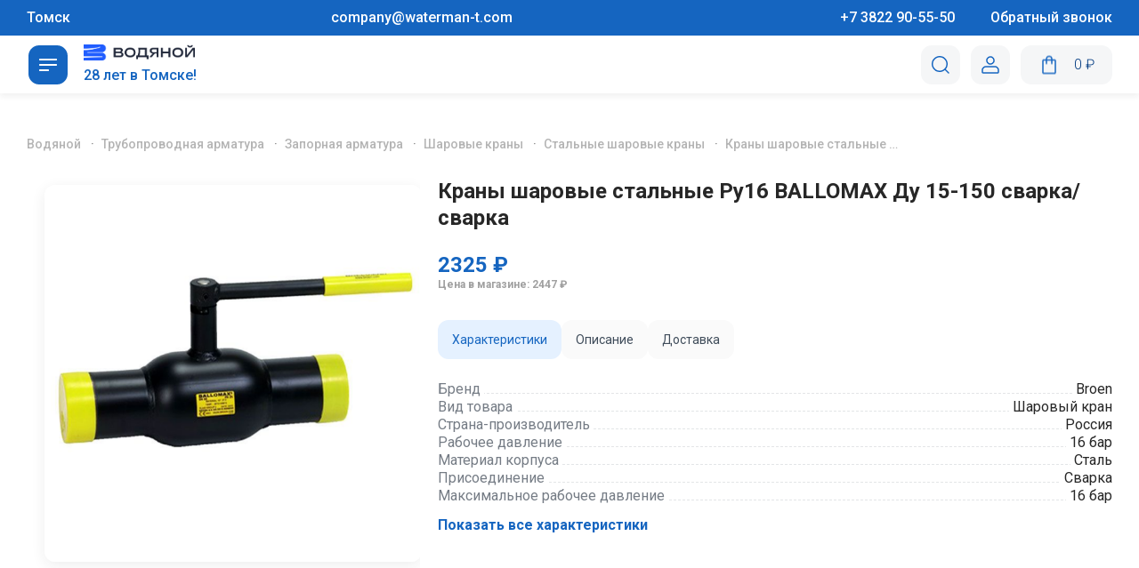

--- FILE ---
content_type: text/html; charset=UTF-8
request_url: https://waterman-t.ru/products/krany_sharovyye_stal_nyye_ru16_ballomax_du_15_150_svarka_svarka
body_size: 43454
content:
<!DOCTYPE html>
<html lang="ru-RU" class="no-js" itemscope itemtype="http://schema.org/WebPage">
<head>
    <meta charset="UTF-8">

    <title>Купить Краны шаровые стальные Ру16 BALLOMAX Ду 15-150 сварка/сварка (92001) в Томске по цене 2325 ₽ - «Водяной»</title>
        <meta http-equiv="X-UA-Compatible" content="IE=edge">
    <meta name="viewport" content="width=device-width, initial-scale=1, maximum-scale=1">
    <meta charset="UTF-8">
    <link rel="stylesheet" href="/css/header.min.css?ver=2">
    <link rel="stylesheet" href="/css/main.min.css?ver=2">
    <link rel="stylesheet" href="/css/style.min.css?ver=2">
    <meta name="title"/>
    <meta property="og:title" content="Купить Краны шаровые стальные Ру16 BALLOMAX Ду 15-150 сварка/сварка (92001) в Томске по цене 2325 ₽ - «Водяной»"/>
            <meta property="og:type" content="website"/>
    <meta property="og:url" content="http://waterman-t.ru/products/krany_sharovyye_stal_nyye_ru16_ballomax_du_15_150_svarka_svarka"/>
    <meta property="og:site_name" content="«Водяной» — сеть магазинов сантехники"/>
    <meta name="description" content="Краны шаровые стальные Ру16 BALLOMAX Ду 15-150 сварка/сварка с доставкой от 2325 (92001) ₽ ➨ Акции и система скидок на сантехнику ➨ Закажите Стальные шаровые краны высокого качества по выгодной цене в интернет-магазине «Водяной».">
<meta property="og:description" content="Краны шаровые стальные Ру16 BALLOMAX Ду 15-150 сварка/сварка с доставкой от 2325 (92001) ₽ ➨ Акции и система скидок на сантехнику ➨ Закажите Стальные шаровые краны высокого качества по выгодной цене в интернет-магазине «Водяной».">
<meta property="og:image" content="/uploads/catalog/Item_f7a268ca-krany-sharovye-stal-nye-ru16-ballomax-du-15-150-svarkasvarka.png">
<link href="/css/style.min.css" rel="stylesheet">        <link rel="shortcut icon" href="/img/favicon/favicon.ico" type="image/ico">
    <link rel="apple-touch-icon" href="/img/favicon/favicon.ico">
    <!-- Roistat Counter Start -->
    <script>
        (function (w, d, s, h, id) {
            w.roistatProjectId = id;
            w.roistatHost = h;
            var p = d.location.protocol == "https:" ? "https://" : "http://";
            var u = /^.*roistat_visit=[^;]+(.*)?$/.test(d.cookie) ? "/dist/module.js" : "/api/site/1.0/" + id + "/init?referrer=" + encodeURIComponent(d.location.href);
            var js = d.createElement(s);
            js.charset = "UTF-8";
            js.async = 1;
            js.src = p + h + u;
            var js2 = d.getElementsByTagName(s)[0];
            js2.parentNode.insertBefore(js, js2);
        })(window, document, 'script', 'cloud.roistat.com', 'f1c4ab6145b0f56948b0f0be0e383243');
    </script>
    <!-- Roistat Counter End -->
    <!-- BEGIN BITRIX24 WIDGET INTEGRATION WITH ROISTAT -->
    <script>
        (function (w, d, s, h) {
            w.roistatLanguage = '';
            var p = d.location.protocol == "https:" ? "https://" : "http://";
            var u = "/static/marketplace/Bitrix24Widget/script.js";
            var js = d.createElement(s);
            js.async = 1;
            js.src = p + h + u;
            var js2 = d.getElementsByTagName(s)[0];
            js2.parentNode.insertBefore(js, js2);
        })(window, document, 'script', 'cloud.roistat.com');
    </script>
    <!-- END BITRIX24 WIDGET INTEGRATION WITH ROISTAT -->
    <!-- BEGIN WHATSAPP/TELEGRAM INTEGRATION WITH ROISTAT -->
    <script class="js-whatsapp-message-container">"Обязательно отправьте это сообщение и дождитесь ответа. Ваш номер: {roistat_visit}"</script>
    <script>
        (function () {
            if (window.roistat !== undefined) {
                handler();
            } else {
                var pastCallback = typeof window.onRoistatAllModulesLoaded === "function" ? window.onRoistatAllModulesLoaded : null;
                window.onRoistatAllModulesLoaded = function () {
                    if (pastCallback !== null) {
                        pastCallback();
                    }
                    handler();
                };
            }

            function handler() {
                function init() {
                    appendMessageToLinks();

                    var delays = [1000, 5000, 15000];
                    setTimeout(function func(i) {
                        if (i === undefined) {
                            i = 0;
                        }
                        appendMessageToLinks();
                        i++;
                        if (typeof delays[i] !== 'undefined') {
                            setTimeout(func, delays[i], i);
                        }
                    }, delays[0]);
                }

                function replaceQueryParam(url, param, value) {
                    var explodedUrl = url.split('?');
                    var baseUrl = explodedUrl[0] || '';
                    var query = '?' + (explodedUrl[1] || '');
                    var regex = new RegExp("([?;&])" + param + "[^&;]*[;&]?");
                    var queryWithoutParameter = query.replace(regex, "$1").replace(/&$/, '');
                    return baseUrl + (queryWithoutParameter.length > 2 ? queryWithoutParameter + '&' : '?') + (value ? param + "=" + value : '');
                }

                function appendMessageToLinks() {
                    var message = document.querySelector('.js-whatsapp-message-container').text;
                    var text = message.replace(/{roistat_visit}/g, window.roistatGetCookie('roistat_visit'));
                    text = encodeURI(text);
                    var linkElements = document.querySelectorAll('[href*="//wa.me"], [href*="//api.whatsapp.com/send"], [href*="//web.whatsapp.com/send"], [href^="whatsapp://send"]');
                    for (var elementKey in linkElements) {
                        if (linkElements.hasOwnProperty(elementKey)) {
                            var element = linkElements[elementKey];
                            element.href = replaceQueryParam(element.href, 'text', text);
                        }
                    }

                    var textTg = encodeURI('roistat_' + window.roistatGetCookie('roistat_visit'));
                    var linkElementsTg = document.querySelectorAll('[href*="//t.me"]');
                    for (var elementKeyTg in linkElementsTg) {
                        if (linkElementsTg.hasOwnProperty(elementKeyTg)) {
                            var elementTg = linkElementsTg[elementKeyTg];
                            elementTg.href = replaceQueryParam(elementTg.href, 'start', textTg);
                        }
                    }
                }

                if (document.readyState === 'loading') {
                    document.addEventListener('DOMContentLoaded', init);
                } else {
                    init();
                }
            };
        })();
    </script>
    <!-- END WHATSAPP/TELEGRAM INTEGRATION WITH ROISTAT -->
    <!-- Bootstrap v3.3.4 Grid Styles-->
    <style>hr, img, legend {
            border: 0
        }

        legend, td, th { /* padding:0; */
        }

        body, figure {
            margin: 0
        }

        html {
            font-family: sans-serif;
            -ms-text-size-adjust: 100%;
            -webkit-text-size-adjust: 100%
        }

        article, aside, details, figcaption, figure, footer, header, hgroup, main, menu, nav, section, summary {
            display: block
        }

        audio, canvas, progress, video {
            display: inline-block;
            vertical-align: baseline
        }

        audio:not([controls]) {
            display: none;
            height: 0
        }

        [hidden], template {
            display: none
        }

        a {
            background-color: transparent;
            color: #337ab7;
            text-decoration: none
        }

        a:active, a:hover {
            outline: 0
        }

        abbr[title] {
            border-bottom: 1px dotted
        }

        b, optgroup, strong {
            font-weight: 700
        }

        dfn {
            font-style: italic
        }

        h1 {
            font-size: 2em;
            margin: .67em 0
        }

        mark {
            background: #ff0;
            color: #000
        }

        .img-thumbnail, body {
            background-color: #fff
        }

        small {
            font-size: 80%
        }

        sub, sup {
            font-size: 75%;
            line-height: 0;
            position: relative;
            vertical-align: baseline
        }

        sup {
            top: -.5em
        }

        sub {
            bottom: -.25em
        }

        img {
            vertical-align: middle
        }

        svg:not(:root) {
            overflow: hidden
        }

        hr {
            -moz-box-sizing: content-box;
            -webkit-box-sizing: content-box;
            box-sizing: content-box;
            height: 0
        }

        pre, textarea {
            overflow: auto
        }

        code, kbd, pre, samp {
            font-family: monospace, monospace;
            font-size: 1em
        }

        button, input, optgroup, select, textarea {
            color: inherit;
            font: inherit;
            margin: 0
        }

        button {
            overflow: visible
        }

        button, select {
            text-transform: none
        }

        button, html input[type=button], input[type=reset], input[type=submit] {
            -webkit-appearance: button;
            cursor: pointer
        }

        button[disabled], html input[disabled] {
            cursor: default
        }

        button::-moz-focus-inner, input::-moz-focus-inner {
            border: 0;
            padding: 0
        }

        input[type=checkbox], input[type=radio] {
            -webkit-box-sizing: border-box;
            -moz-box-sizing: border-box;
            box-sizing: border-box;
            padding: 0
        }

        input[type=number]::-webkit-inner-spin-button, input[type=number]::-webkit-outer-spin-button {
            height: auto
        }

        input[type=search] {
            -webkit-appearance: textfield;
            -moz-box-sizing: content-box;
            -webkit-box-sizing: content-box;
            box-sizing: content-box
        }

        input[type=search]::-webkit-search-cancel-button, input[type=search]::-webkit-search-decoration {
            -webkit-appearance: none
        }

        fieldset {
            border: 1px solid silver;
            margin: 0 2px;
            padding: .35em .625em .75em
        }

        table {
            border-collapse: collapse;
            border-spacing: 0
        }

        *, :after, :before {
            -webkit-box-sizing: border-box;
            -moz-box-sizing: border-box;
            box-sizing: border-box
        }

        html {
            font-size: 10px;
            -webkit-tap-highlight-color: transparent
        }

        body {
            min-height: 100%;
            margin: 0;
            font-size: 16px;
            min-width: 320px;
            line-height: 1.2;
            font-family: Roboto, sans-serif;
            overflow-x: hidden;
            background: #fafafa;
        }

        button, input, select, textarea {
            font-family: inherit;
            font-size: inherit;
            line-height: inherit
        }

        a:focus, a:hover {
            color: #23527c;
            text-decoration: underline
        }

        a:focus {
            outline: dotted thin;
            outline: -webkit-focus-ring-color auto 5px;
            outline-offset: -2px
        }

        .img-responsive {
            display: block;
            max-width: 100%;
            height: auto
        }

        .img-rounded {
            border-radius: 6px
        }

        .img-thumbnail {
            padding: 4px;
            line-height: 1.42857143;
            border: 1px solid #ddd;
            border-radius: 4px;
            -webkit-transition: all .2s ease-in-out;
            -o-transition: all .2s ease-in-out;
            transition: all .2s ease-in-out;
            display: inline-block;
            max-width: 100%;
            height: auto
        }

        .img-circle {
            border-radius: 50%
        }

        hr {
            margin-top: 20px;
            margin-bottom: 20px;
            border-top: 1px solid #eee
        }

        .sr-only {
            position: absolute;
            width: 1px;
            height: 1px;
            margin: -1px;
            padding: 0;
            overflow: hidden;
            clip: rect(0, 0, 0, 0);
            border: 0
        }

        .sr-only-focusable:active, .sr-only-focusable:focus {
            position: static;
            width: auto;
            height: auto;
            margin: 0;
            overflow: visible;
            clip: auto
        }

        [role=button] {
            cursor: pointer
        }

        .clearfix:after, .clearfix:before, .container-fluid:after, .container-fluid:before, .container:after, .container:before, .row:after, .row:before {
            content: " ";
            display: table
        }

        .clearfix:after, .container-fluid:after, .container:after, .row:after {
            clear: both
        }

        .center-block {
            display: block;
            margin-left: auto;
            margin-right: auto
        }

        .pull-right {
            float: right !important
        }

        .pull-left {
            float: left !important
        }

        .hide {
            display: none !important
        }

        .show {
            display: block !important
        }

        .hidden, .visible-lg, .visible-lg-block, .visible-lg-inline, .visible-lg-inline-block, .visible-md, .visible-md-block, .visible-md-inline, .visible-md-inline-block, .visible-sm, .visible-sm-block, .visible-sm-inline, .visible-sm-inline-block, .visible-xs, .visible-xs-block, .visible-xs-inline, .visible-xs-inline-block {
            display: none !important
        }

        .invisible {
            visibility: hidden
        }

        .text-hide {
            font: 0/0 a;
            color: transparent;
            text-shadow: none;
            background-color: transparent;
            border: 0
        }

        .affix {
            position: fixed
        }

        @-ms-viewport {
            width: device-width
        }

        @media (max-width: 767px) {
            .visible-xs {
                display: block !important
            }

            table.visible-xs {
                display: table
            }

            tr.visible-xs {
                display: table-row !important
            }

            td.visible-xs, th.visible-xs {
                display: table-cell !important
            }

            .visible-xs-block {
                display: block !important
            }

            .visible-xs-inline {
                display: inline !important
            }

            .visible-xs-inline-block {
                display: inline-block !important
            }
        }

        @media (min-width: 768px) and (max-width: 991px) {
            .visible-sm {
                display: block !important
            }

            table.visible-sm {
                display: table
            }

            tr.visible-sm {
                display: table-row !important
            }

            td.visible-sm, th.visible-sm {
                display: table-cell !important
            }

            .visible-sm-block {
                display: block !important
            }

            .visible-sm-inline {
                display: inline !important
            }

            .visible-sm-inline-block {
                display: inline-block !important
            }
        }

        @media (min-width: 992px) and (max-width: 1199px) {
            .visible-md {
                display: block !important
            }

            table.visible-md {
                display: table
            }

            tr.visible-md {
                display: table-row !important
            }

            td.visible-md, th.visible-md {
                display: table-cell !important
            }

            .visible-md-block {
                display: block !important
            }

            .visible-md-inline {
                display: inline !important
            }

            .visible-md-inline-block {
                display: inline-block !important
            }
        }

        @media (min-width: 1200px) {
            .visible-lg {
                display: block !important
            }

            table.visible-lg {
                display: table
            }

            tr.visible-lg {
                display: table-row !important
            }

            td.visible-lg, th.visible-lg {
                display: table-cell !important
            }

            .visible-lg-block {
                display: block !important
            }

            .visible-lg-inline {
                display: inline !important
            }

            .visible-lg-inline-block {
                display: inline-block !important
            }

            .hidden-lg {
                display: none !important
            }
        }

        @media (max-width: 767px) {
            .hidden-xs {
                display: none !important
            }
        }

        @media (min-width: 768px) and (max-width: 991px) {
            .hidden-sm {
                display: none !important
            }
        }

        @media (min-width: 992px) and (max-width: 1199px) {
            .hidden-md {
                display: none !important
            }
        }

        .visible-print {
            display: none !important
        }

        @media print {
            .visible-print {
                display: block !important
            }

            table.visible-print {
                display: table
            }

            tr.visible-print {
                display: table-row !important
            }

            td.visible-print, th.visible-print {
                display: table-cell !important
            }
        }

        .visible-print-block {
            display: none !important
        }

        @media print {
            .visible-print-block {
                display: block !important
            }
        }

        .visible-print-inline {
            display: none !important
        }

        @media print {
            .visible-print-inline {
                display: inline !important
            }
        }

        .visible-print-inline-block {
            display: none !important
        }

        @media print {
            .visible-print-inline-block {
                display: inline-block !important
            }

            .hidden-print {
                display: none !important
            }
        }</style>
    <!-- Header CSS (First Sections of Website: paste after release from _header.min.css here)-->
    <style>@-webkit-keyframes backgroundScrollReverse {
               0% {
                   background-position: 0 center
               }
               100% {
                   background-position: -401px center
               }
           }

        @keyframes backgroundScrollReverse {
            0% {
                background-position: 0 center
            }
            100% {
                background-position: -401px center
            }
        }

        @-webkit-keyframes backgroundScroll {
            0% {
                background-position: 0 center
            }
            100% {
                background-position: 401px center
            }
        }

        @keyframes backgroundScroll {
            0% {
                background-position: 0 center
            }
            100% {
                background-position: 401px center
            }
        }

        .block--loader.dissabled-it {
            will-change: opacity, transform;
            opacity: .8;
            visibility: hidden;
            -webkit-transition: -webkit-transform .45s ease-in-out, opacity .5s ease-in, visibility .6s ease-in;
            -webkit-transition: opacity .5s ease-in, visibility .6s ease-in, -webkit-transform .45s ease-in-out;
            transition: opacity .5s ease-in, visibility .6s ease-in, -webkit-transform .45s ease-in-out;
            transition: transform .45s ease-in-out, opacity .5s ease-in, visibility .6s ease-in;
            transition: transform .45s ease-in-out, opacity .5s ease-in, visibility .6s ease-in, -webkit-transform .45s ease-in-out;
            -webkit-transform-origin: top center;
            -ms-transform-origin: top center;
            transform-origin: top center;
            -webkit-transform: translateY(-100%);
            -ms-transform: translateY(-100%);
            transform: translateY(-100%)
        }

        .block--loader.dissabled-it .block--loader-inner {
            will-change: opacity;
            opacity: .5;
            -webkit-transition: all .5s ease-in-out;
            transition: all .5s ease-in-out
        }

        .block--loader-inner {
            width: 300px;
            height: 92px;
            line-height: 92px;
            text-align: center;
            position: absolute;
            top: 50%;
            left: 50%;
            margin-top: -50px;
            margin-left: -150px
        }

        .block--loader-inner img {
            width: 190px;
        }

        .block--loader {
            position: fixed;
            top: 0;
            left: 0;
            bottom: 0;
            right: 0;
            background: rgb(67, 58, 251);
            z-index: 3004
        }

        .block--loader-inner img {
            display: inline-block
        }

        .social-link svg {
            vertical-align: middle
        }

        .social-link span {
            display: none !important
        }</style>
    <!-- Load CSS & WebFonts Main Function-->
    <script>!function (e) {
            "use strict";

            function t(e, t, n) {
                e.addEventListener ? e.addEventListener(t, n, !1) : e.attachEvent && e.attachEvent("on" + t, n)
            }

            function n(t, n) {
                return e.localStorage && localStorage[t + "_content"] && localStorage[t + "_file"] === n
            }

            function a(t, a) {
                if (e.localStorage && e.XMLHttpRequest) n(t, a) ? o(localStorage[t + "_content"]) : l(t, a); else {
                    var s = r.createElement("link");
                    s.href = a, s.id = t, s.rel = "stylesheet", s.type = "text/css", r.getElementsByTagName("head")[0].appendChild(s), r.cookie = t
                }
            }

            function l(e, t) {
                var n = new XMLHttpRequest;
                n.open("GET", t, !0), n.onreadystatechange = function () {
                    4 === n.readyState && 200 === n.status && (o(n.responseText), localStorage[e + "_content"] = n.responseText, localStorage[e + "_file"] = t)
                }, n.send()
            }

            function o(e) {
                var t = r.createElement("style");
                t.setAttribute("type", "text/css"), r.getElementsByTagName("head")[0].appendChild(t), t.styleSheet ? t.styleSheet.cssText = e : t.innerHTML = e
            }

            var r = e.document;
            e.loadCSS = function (e, t, n) {
                var a, l = r.createElement("link");
                if (t) a = t; else {
                    var o;
                    o = r.querySelectorAll ? r.querySelectorAll("style,link[rel=stylesheet],script") : (r.body || r.getElementsByTagName("head")[0]).childNodes, a = o[o.length - 1]
                }
                var s = r.styleSheets;
                l.rel = "stylesheet", l.href = e, l.media = "only x", a.parentNode.insertBefore(l, t ? a : a.nextSibling);
                var c = function (e) {
                    for (var t = l.href, n = s.length; n--;) if (s[n].href === t) return e();
                    setTimeout(function () {
                        c(e)
                    })
                };
                return l.onloadcssdefined = c, c(function () {
                    l.media = n || "all"
                }), l
            }, e.loadLocalStorageCSS = function (l, o) {
                n(l, o) || r.cookie.indexOf(l) > -1 ? a(l, o) : t(e, "load", function () {
                    a(l, o)
                })
            }
        }(this);</script>
    <!-- Load CSS Start-->
    <script>loadLocalStorageCSS("webfonts", "https://fonts.googleapis.com/css?family=Roboto:400,100,300,500,700&subset=latin,cyrillic-ext&display=swap");</script>
    <script>loadCSS("/js/libs/mCustomScrollbar/jquery.mCustomScrollbar.css", false, "all");</script>
    <script>loadCSS("/js/libs/slick/slick.css", false, "all");</script>
    <script>loadCSS("/js/libs/dropzone/dropzone.min.css", false, "all");</script>
    <script>loadCSS("/js/libs/daterangepicker/daterangepicker.css", false, "all");</script>
    <script>loadCSS("/fonts/opensans/opensans.css", false, "all");</script>
    <script>loadCSS("/css/fonts.rub.css?ver=1.0.0", false, "all");</script>
    <script>loadCSS("/css/jquery.fancybox.min.css", false, "all");</script>
    <script>loadCSS("/css/videos-and-design.css", false, "all");</script>
    <!-- Load CSS End-->
    <!-- Load CSS Compiled without JS-->

    <meta name="csrf-param" content="_csrf">
<meta name="csrf-token" content="bPQ_qFPvZuU59Xhpb-gC1QwTlpY-uZ2I7CpW0rnsrAUnkErnFrURyFysKTsEm3uYXEfXpG7N1c2WYwCe7b_kag==">


    <!-- Google Tag Manager -->
    <script>
        (function (w, d, s, l, i) {
            w[l] = w[l] || [];
            w[l].push({'gtm.start': new Date().getTime(), event: 'gtm.js'});
            var f = d.getElementsByTagName(s)[0], j = d.createElement(s), dl = l != 'dataLayer' ? '&l=' + l : '';
            j.async = true;
            j.src = 'https://www.googletagmanager.com/gtm.js?id=' + i + dl;
            f.parentNode.insertBefore(j, f);
        })(window, document, 'script', 'dataLayer', 'GTM-WXN2HNS');
    </script>
    <!-- End Google Tag Manager -->
    <script>
        (function (w, d, u) {
            var s = d.createElement('script');
            s.async = true;
            s.src = u + '?' + (Date.now() / 60000 | 0);
            var h = d.getElementsByTagName('script')[0];
            h.parentNode.insertBefore(s, h);
        })(window, document, 'https://crm2.waterman-t.com/upload/crm/site_button/loader_1_d4xggr.js');
    </script>


            <script>

            !function (e) {
                "object" == typeof exports && "undefined" != typeof module ? module.exports = e() : "function" == typeof define && define.amd ? define([], e) : ("undefined" != typeof window ? window : "undefined" != typeof global ? global : "undefined" != typeof self ? self : this).tracardi = e()
            }(function () {
                return function n(o, i, a) {
                    function c(t, e) {
                        if (!i[t]) {
                            if (!o[t]) {
                                var r = "function" == typeof require && require;
                                if (!e && r) return r(t, !0);
                                if (d) return d(t, !0);
                                throw (r = new Error("Cannot find module '" + t + "'")).code = "MODULE_NOT_FOUND", r
                            }
                            r = i[t] = {exports: {}}, o[t][0].call(r.exports, function (e) {
                                return c(o[t][1][e] || e)
                            }, r, r.exports, n, o, i, a)
                        }
                        return i[t].exports
                    }

                    for (var d = "function" == typeof require && require, e = 0; e < a.length; e++) c(a[e]);
                    return c
                }({
                    1: [function (e, t, r) {
                        "use strict";
                        !function (e) {
                            e = e || window;
                            var r = [], n = !1, o = !1;

                            function i() {
                                if (!n) {
                                    n = !0;
                                    for (var e = 0; e < r.length; e++) r[e].fn.call(window, r[e].ctx);
                                    r = []
                                }
                            }

                            function a() {
                                "complete" === document.readyState && i()
                            }

                            e.documentReady = function (e, t) {
                                if ("function" != typeof e) throw new TypeError("callback for documentReady(fn) must be a function");
                                n ? setTimeout(function () {
                                    e(t)
                                }, 1) : (r.push({
                                    fn: e,
                                    ctx: t
                                }), "complete" === document.readyState || !document.attachEvent && "interactive" === document.readyState ? setTimeout(i, 1) : o || (document.addEventListener ? (document.addEventListener("DOMContentLoaded", i, !1), window.addEventListener("load", i, !1)) : (document.attachEvent("onreadystatechange", a), window.attachEvent("onload", i)), o = !0))
                            }
                        }(window);
                        var n = [];
                        window.tracker || (window.tracker = {}), window.response || (window.response = {context: {}}), window.onTracardiReady = {
                            bind: function (e) {
                                "function" == typeof e && n.push(e)
                            }, call: function (t) {
                                n.forEach(function (e) {
                                    e(t)
                                })
                            }
                        }, function () {
                            for (var r = [], n = "liliput.min.js", e = ["track"], t = 0; t < e.length; t++) {
                                var o = e[t];
                                window.tracker[o] = function (t) {
                                    return function () {
                                        var e = Array.prototype.slice.call(arguments);
                                        return e.unshift(t), r.push(e), window.tracker
                                    }
                                }(o)
                            }

                            function i() {
                                if (console.debug("[Loader] Rerun callbacks."), void 0 !== window.tracardi.default) if (window.tracardi.default.getState().plugins.tracardi.initialized) for (window.tracker = window.tracardi.default; 0 < r.length;) {
                                    var e = r.shift(), t = e.shift();
                                    tracker[t] && tracker[t].apply(tracker, e)
                                } else console.error("[Loader] Callbacks stopped. Tracker not initialized."); else console.error("[Loader] Callbacks stopped. Tracker not initialized. Is script url correct?")
                            }

                            documentReady(function () {
                                var e, t, r;
                                "1" !== navigator.doNotTrack || !0 !== (null === (e = options) || void 0 === e || null === (t = e.tracker) || void 0 === t || null === (r = t.settings) || void 0 === r ? void 0 : r.respectDoNotTrack) ? ((t = document.createElement("script")).type = "text/javascript", t.async = !0, options.context = {
                                    gpu: function () {
                                        var e, t, r = document.createElement("canvas"), n = null;
                                        try {
                                            if (e = r.getContext("webgl", {powerPreference: "high-performance"}) || r.getContext("experimental-webgl", {powerPreference: "high-performance"})) {
                                                var o = e.getExtension("WEBGL_debug_renderer_info");
                                                if (o) return t = e.getParameter(o.UNMASKED_VENDOR_WEBGL), n = navigator.userAgent.includes("Firefox") ? e.getParameter(e.RENDERER) : e.getParameter(o.UNMASKED_RENDERER_WEBGL), {
                                                    vendor: {
                                                        id: o.UNMASKED_VENDOR_WEBGL,
                                                        name: t
                                                    }, renderer: {id: o.UNMASKED_RENDERER_WEBGL, renderer: n}
                                                }
                                            }
                                        } catch (e) {
                                        }
                                        return null
                                    }()
                                }, void 0 !== options.tracker || void 0 !== options.tracker.url || void 0 !== options.tracker.url.script ? (null !== options.tracker.url.script ? options.tracker.url.script.startsWith("http") || options.tracker.url.script.startsWith("//") ? t.src = options.tracker.url.script + "/" + n : t.src = options.tracker.url.script : t.src = n, console.debug("[Loader] Loading: " + t.src), t.addEventListener ? t.addEventListener("load", function (e) {
                                    i()
                                }, !1) : t.onreadystatechange = function () {
                                    "complete" !== this.readyState && "loaded" !== this.readyState || i(window.event)
                                }, (r = document.getElementsByTagName("script")[0]).parentNode.insertBefore(t, r)) : console.error("[Loader] Undefined options.tracker.url.script. This url defines location of tracker code.")) : console.log("We are respecting do not track setting. Tracardi disabled.")
                            })
                        }()
                    }, {}]
                }, {}, [1])(1)
            });

            var options = {
                tracker: {
                    url: {
                        // This is url to tracardi backend. Please mind the correct port.
                        script: 'https://track-api-prod-vodyanoj.bitcdp.ru/tracker',
                        api: 'https://track-api-prod-vodyanoj.bitcdp.ru'
                    },
                    source: {
                        id: "5a026ee8-e566-4322-8d88-0417f516999a"
                    }
                    // Please see the documentation for more settings: http://docs.tracardi.com/integration/js-integration/
                }
            }

        </script>
        <script>
        window.tracker.track("page-view", {"url": document.URL, "page": document.title});
    </script>
</head>
<body
                data-professional=""
>

<!-- Google Tag Manager (noscript) -->
<noscript>
    <iframe src="https://www.googletagmanager.com/ns.html?id=GTM-WXN2HNS"
            height="0" width="0" style="display:none;visibility:hidden">
    </iframe>
</noscript>
<!-- End Google Tag Manager (noscript) -->


<div class="dropdown__added with-ico">
    <i class="ico ico-basketAddBlue"></i>
    <span>Товар добавлен</span>
</div>
<div class="dropdown__removed with-ico">
    <i class="ico"></i>
    <span>Товар удалён</span>
</div>
<div class="dropdown__errors">
    <span></span>
</div>


<div class="wrapper ">

        <!--<div style="
        position: absolute;
        display: flex;
        align-items: center;
        justify-content: center;
        flex-direction: column;
        width: 100%;
        z-index: 10;
        background: #1565C0;
        color: white;
        padding: 10px;
        top: 120px;
    ">
    <p style="color: white;">Ведутся технические работы, для заказа обращайтесь в контакт-центр 905-550</p>
<!--    <p style="color: white;">На сайте ведутся технические работы, приносим свои извинения.</p>-->
<!--    <p style="color: white;">По вопросам о наличии и заказе товаров обращайтесь в контакт-центр по телефону 90-55-50</p>-->
<!--</div> -->
<header class="header design--print js-sticky">
    <div class="header-top"
        style="
            background: #1565C0;
            color: white;
            min-height: 40px;
            display: flex;
            flex-direction: row;
            align-items: center;
         ">
        <div class="block--wrap header-top-block">
            <div class="header-top-left"
                style="
                    display: flex;
                    flex-direction: row;
                 ">
                <span>Томск</span>
                <a style="
                    color: white;
                    padding-left: 20px;
                    white-space: nowrap;
                "
                    href="mailto:company@waterman-t.com"
                    target="_blank"
                    class="t-header__email-link">
                    <span>company@waterman-t.com</span>
                </a>
                <a style="
                    color: white;
                    padding-left: 20px;
                    white-space: nowrap;
                "
                    href="tel:+73822905550"
                    target="_blank"
                    class="t-header__phone-link">
                    <span>+7 3822 90-55-50</span>
                </a>
                <div class="header--call dropdown mobile-none">
                    <div tabindex="0" class="dropdown--title"><span>Обратный звонок</span></div>
                    <div class="dropdown--wrap to-left modal_callback">
                        <div class="hl-theme">Заказать обратный звонок</div>
                        <form class="dropdown--form">
                            <div class="form-inner--item">
                                <label><span>Как вас зовут</span>
                                    <input type="text" name="name" placeholder="Введите ваше имя">
                                </label>
                            </div>
                            <div class="form-inner--item">
                                <label><span>Ваш телефон</span>
                                    <input type="text" name="phone" placeholder="Введите ваш телефон">
                                </label>
                            </div>
                            <div class="form-inner--item">
                                <label><span>Добавьте комментарий (не обязательно)</span>
                                    <textarea name="message" placeholder="Введите комментарий"></textarea>
                                </label>
                            </div>
                            <div class="form-inner--item">
                                <label>
                                    <input type="checkbox" name="check" checked>
                                </label>
                                <span class="policy">Я прочитал и принимаю <a href="/documents/policy.pdf">политику конфиденциальности и обработки персональных данных</a></span>
                            </div>

                            <div class="form-inner--item">
                                <div class="g-recaptcha"
                                    data-sitekey="6LfAMEspAAAAAEo1szakT6JE05tYHuea5g4NKl8n"></div>
                            </div>
                            <div class="dropdown--btns">
                                <button type="submit" class="btn--round-slider btn-full j-callback js-submit">
                                    Перезвоните мне
                                </button>
                            </div>
                        </form>
                    </div>
                </div>
            </div>
            <div class="header-top-right">
                <div class="header--company dropdown">
                    <div tabindex="0" class="dropdown--title"><span>Адреса магазинов</span></div>
                    <div class="dropdown--wrap to-right">
                        <div class="hl-theme" style="margin-bottom: 0;">Магазины «Водяной»</div>
                        <span class="adds-phone" style="margin: 7px 0 20px; padding: 0 28px;">Единый справочный номер: 8 (3822) 905-550</span>
                            <ul class="dropdown--list">
                <li>
                <div class="btns">
                    <a href="" class="btn-tooltips mobile-view">
                        <i class="ico ico-Phone"></i>
                    </a>
                    <a href="/addr" class="btn-tooltips">
                        <i class="ico ico-Clock"></i>
                        <span class="tooltip">
                    <b>Время работы:</b>
                    <span>пн-пт c 09:00 до 20:00</span><span>сб-вс c 09:00 до 19:00</span>                </span>
                    </a>
                    <a href="/addr" class="btn-tooltips">
                        <i class="ico ico-Pin"></i>
                    </a>
                </div>
                <span class="adds-street">г. Томск, ул. Киевская, 147</span>
            </li>
                    <li>
                <div class="btns">
                    <a href="" class="btn-tooltips mobile-view">
                        <i class="ico ico-Phone"></i>
                    </a>
                    <a href="/addr" class="btn-tooltips">
                        <i class="ico ico-Clock"></i>
                        <span class="tooltip">
                    <b>Время работы:</b>
                    <span>пн-пт c 09:00 до 18:00</span><span>сб c 09:00 до 16:00</span><span>вс выходной</span>                </span>
                    </a>
                    <a href="/addr" class="btn-tooltips">
                        <i class="ico ico-Pin"></i>
                    </a>
                </div>
                <span class="adds-street">г. Томск, ул. Лермонтова, 41/2</span>
            </li>
                    <li>
                <div class="btns">
                    <a href="" class="btn-tooltips mobile-view">
                        <i class="ico ico-Phone"></i>
                    </a>
                    <a href="/addr" class="btn-tooltips">
                        <i class="ico ico-Clock"></i>
                        <span class="tooltip">
                    <b>Время работы:</b>
                    <span>пн-пт c 09:00 до 18:00</span><span>сб c 09:00 до 16:00</span><span>вс выходной</span>                </span>
                    </a>
                    <a href="/addr" class="btn-tooltips">
                        <i class="ico ico-Pin"></i>
                    </a>
                </div>
                <span class="adds-street">г. Томск, ул. Б Подгорная, 10</span>
            </li>
                    <li>
                <div class="btns">
                    <a href="" class="btn-tooltips mobile-view">
                        <i class="ico ico-Phone"></i>
                    </a>
                    <a href="/addr" class="btn-tooltips">
                        <i class="ico ico-Clock"></i>
                        <span class="tooltip">
                    <b>Время работы:</b>
                    <span>пн-пт c 09:00 до 20:00</span><span>сб-вс c 09:00 до 19:00</span>                </span>
                    </a>
                    <a href="/addr" class="btn-tooltips">
                        <i class="ico ico-Pin"></i>
                    </a>
                </div>
                <span class="adds-street">г. Томск, ул. Елизаровых, 93</span>
            </li>
                    <li>
                <div class="btns">
                    <a href="" class="btn-tooltips mobile-view">
                        <i class="ico ico-Phone"></i>
                    </a>
                    <a href="/addr" class="btn-tooltips">
                        <i class="ico ico-Clock"></i>
                        <span class="tooltip">
                    <b>Время работы:</b>
                    <span>пн-пт c 09:00 до 20:00</span><span>сб-вс c 09:00 до 19:00</span>                </span>
                    </a>
                    <a href="/addr" class="btn-tooltips">
                        <i class="ico ico-Pin"></i>
                    </a>
                </div>
                <span class="adds-street">г. Томск, пер. Нечевский, 20а</span>
            </li>
                    <li>
                <div class="btns">
                    <a href="" class="btn-tooltips mobile-view">
                        <i class="ico ico-Phone"></i>
                    </a>
                    <a href="/addr" class="btn-tooltips">
                        <i class="ico ico-Clock"></i>
                        <span class="tooltip">
                    <b>Время работы:</b>
                    <span>пн-вс c 10:00 до 20:00</span>                </span>
                    </a>
                    <a href="/addr" class="btn-tooltips">
                        <i class="ico ico-Pin"></i>
                    </a>
                </div>
                <span class="adds-street">г. Томск, пр. Комсомольский, 7 стр.6</span>
            </li>
                    <li>
                <div class="btns">
                    <a href="" class="btn-tooltips mobile-view">
                        <i class="ico ico-Phone"></i>
                    </a>
                    <a href="/addr" class="btn-tooltips">
                        <i class="ico ico-Clock"></i>
                        <span class="tooltip">
                    <b>Время работы:</b>
                    <span>пн-пт c 09:00 до 20:00</span><span>сб-вс c 09:00 до 19:00</span>                </span>
                    </a>
                    <a href="/addr" class="btn-tooltips">
                        <i class="ico ico-Pin"></i>
                    </a>
                </div>
                <span class="adds-street">г. Томск, Иркутский тр. 102</span>
            </li>
                    <li>
                <div class="btns">
                    <a href="" class="btn-tooltips mobile-view">
                        <i class="ico ico-Phone"></i>
                    </a>
                    <a href="/addr" class="btn-tooltips">
                        <i class="ico ico-Clock"></i>
                        <span class="tooltip">
                    <b>Время работы:</b>
                    <span>пн-пт c 09:00 до 20:00</span><span>сб-вс c 09:00 до 19:00</span>                </span>
                    </a>
                    <a href="/addr" class="btn-tooltips">
                        <i class="ico ico-Pin"></i>
                    </a>
                </div>
                <span class="adds-street">г. Северск, пр-т Коммунистический, 122</span>
            </li>
                    <li>
                <div class="btns">
                    <a href="" class="btn-tooltips mobile-view">
                        <i class="ico ico-Phone"></i>
                    </a>
                    <a href="/addr" class="btn-tooltips">
                        <i class="ico ico-Clock"></i>
                        <span class="tooltip">
                    <b>Время работы:</b>
                    <span>пн-пт c 09:00 до 20:00</span><span>сб-вс c 09:00 до 19:00</span>                </span>
                    </a>
                    <a href="/addr" class="btn-tooltips">
                        <i class="ico ico-Pin"></i>
                    </a>
                </div>
                <span class="adds-street">г. Томск, пр. Мира, 72 а</span>
            </li>
                    <li>
                <div class="btns">
                    <a href="" class="btn-tooltips mobile-view">
                        <i class="ico ico-Phone"></i>
                    </a>
                    <a href="/addr" class="btn-tooltips">
                        <i class="ico ico-Clock"></i>
                        <span class="tooltip">
                    <b>Время работы:</b>
                    <span>пн-пт c 09:00 до 20:00</span><span>сб c 09:00 до 19:00</span>                </span>
                    </a>
                    <a href="/addr" class="btn-tooltips">
                        <i class="ico ico-Pin"></i>
                    </a>
                </div>
                <span class="adds-street">г.Томск, ул. Бердская, 27А</span>
            </li>
            </ul>
                        <div class="dropdown--btns">
                            <a href="/addr" class="btn-round btn--round-slider btn-full">Все адреса компании</a>
                        </div>
                    </div>
                </div>
                <a href="/payment_methods"><span style="color: white; padding-right: 20px;">Способы оплаты</span></a>
                <a href="/promotions"><span style="color: white; padding-right: 20px;">Акции</span></a>
                <a href="/architect"><span style="color: white; padding-right: 20px;">Сервисный центр</span></a>
                <a href="/vacancies"><span style="color: white;">Вакансии</span></a>
            </div>
        </div>
    </div>
    <div class="header--inner block--wrap">
        <a href="/" class="header--logo"><img src="/img/icons/new-logo.png"><span>28 лет в Томске!</span></a>

        <div class="content--center">
            <div class="t-header-catalog">
                <div class="t-header-catalog__title js-openCatalog"><span>Каталог товаров</span></div>
                <div class="t-header-catalog__box-wrapper">
                    <ul style="display:none" class="mobile-view t-header-catalog__menu js-menu">
                        <div class="t-header-catalog__menu-close js-close-menu"></div>
                        <li class="t-header-catalog__menu-item dropright-arrow js-open-catalog-mobile">
                            <span>Каталог</span>
                        </li>
                        <li class="t-header-catalog__menu-item"><span>Адреса магазинов</span></li>
                        <li class="t-header-catalog__menu-item"><a href="/payment_methods">Способы оплаты</a></li>
                        <li class="t-header-catalog__menu-item"><a href="/promotions">Акции</a></li>
                        <li class="t-header-catalog__menu-item"><a href="/vacancies">Вакансии</a></li>
                        <li class="t-header-catalog__menu-item"><span>Обратный звонок</span></li>
                    </ul>
                    <ul class="t-header-catalog__box js-catalog">
                        <div class="t-header-catalog__box-header mobile-view"><span class="js-catalog-back">Каталог товаров</span>
                            <div class="t-header-catalog__box-header-close js-close-catalog"></div>
                        </div>
                                                    <li>
                                                                    <span class="mobile-view dropright-arrow js-catalog-child-open">
                                        <img src="/uploads/5e30415f-truboprovodnaya-armatura.png" alt="icon">
                                        <span>Трубопроводная арматура</span>
                                    </span>
                                    <a class="not-mobile-view" href="/catalog/category/truboprovodnaya_armatura">
                                        <img src="/uploads/5e30415f-truboprovodnaya-armatura.png" alt="icon">
                                        <span>Трубопроводная арматура</span>
                                    </a>
                                    <ul class="js-catalog_child">
                                        <div class="t-header-catalog__box-header mobile-view"><span
                                                class="js-catalog-back">Трубопроводная арматура</span></div>
                                        <a class="mobile-view" href="/catalog/category/truboprovodnaya_armatura">Смотреть
                                            все</a>
                                                                                                                                <li>
                                                                                                    <span
                                                        class="mobile-view dropright-arrow js-catalog-child-open">Запорная арматура</span>
                                                    <a class="not-mobile-view"
                                                        href="/catalog/category/zapornaya_armatura">Запорная арматура</a>
                                                    <ul class="subcategory-third-list">
                                                        <div class="t-header-catalog__box-header mobile-view"><span
                                                                class="js-catalog-back">Запорная арматура</span></div>
                                                        <a class="mobile-view"
                                                            href="/catalog/category/zapornaya_armatura">Смотреть все</a>
                                                                                                                                                                                <li>
                                                                                                                                    <span
                                                                        class="mobile-view dropright-arrow js-catalog-child-open">Шаровые краны</span>
                                                                    <a class="not-mobile-view"
                                                                        href="/catalog/category/sharovyye_krany">Шаровые краны</a>
                                                                    <ul class="subcategory-fourth-list">
                                                                        <div
                                                                            class="t-header-catalog__box-header mobile-view">
                                                                            <span
                                                                                class="js-catalog-back">Шаровые краны</span>
                                                                        </div>
                                                                        <a class="mobile-view"
                                                                            href="/catalog/category/sharovyye_krany">Смотреть
                                                                            все</a>
                                                                                                                                                    <li>
                                                                                <a href="/catalog/category/sharovyye_krany_ppr">Шаровые краны PPR</a>
                                                                            </li>
                                                                                                                                                    <li>
                                                                                <a href="/catalog/category/sharovyye_krany_pe">Шаровые краны ПЭ</a>
                                                                            </li>
                                                                                                                                                    <li>
                                                                                <a href="/catalog/category/sharovyye_krany_iz_nerzhaveyushchey_stali">Шаровые краны из нержавеющей стали</a>
                                                                            </li>
                                                                                                                                                    <li>
                                                                                <a href="/catalog/category/stal_nyye_sharovyye_krany">Стальные шаровые краны</a>
                                                                            </li>
                                                                                                                                                    <li>
                                                                                <a href="/catalog/category/latunnyye_sharovyye_krany">Латунные шаровые краны</a>
                                                                            </li>
                                                                                                                                            </ul>
                                                                                                                            </li>
                                                                                                                                                                                <li>
                                                                                                                                    <a href="/catalog/category/diskovyye_povorotnyye_zatvory">Дисковые поворотные затворы</a>
                                                                                                                            </li>
                                                                                                                                                                                <li>
                                                                                                                                    <span
                                                                        class="mobile-view dropright-arrow js-catalog-child-open">Задвижки</span>
                                                                    <a class="not-mobile-view"
                                                                        href="/catalog/category/zadvizhki">Задвижки</a>
                                                                    <ul class="subcategory-fourth-list">
                                                                        <div
                                                                            class="t-header-catalog__box-header mobile-view">
                                                                            <span
                                                                                class="js-catalog-back">Задвижки</span>
                                                                        </div>
                                                                        <a class="mobile-view"
                                                                            href="/catalog/category/zadvizhki">Смотреть
                                                                            все</a>
                                                                                                                                                    <li>
                                                                                <a href="/catalog/category/zadvizhki_latunnyye">Задвижки латунные</a>
                                                                            </li>
                                                                                                                                                    <li>
                                                                                <a href="/catalog/category/zadvizhki_chugunnyye">Задвижки чугунные</a>
                                                                            </li>
                                                                                                                                            </ul>
                                                                                                                            </li>
                                                                                                                                                                                <li>
                                                                                                                                    <span
                                                                        class="mobile-view dropright-arrow js-catalog-child-open">Запорные вентили</span>
                                                                    <a class="not-mobile-view"
                                                                        href="/catalog/category/zapornyye_ventili">Запорные вентили</a>
                                                                    <ul class="subcategory-fourth-list">
                                                                        <div
                                                                            class="t-header-catalog__box-header mobile-view">
                                                                            <span
                                                                                class="js-catalog-back">Запорные вентили</span>
                                                                        </div>
                                                                        <a class="mobile-view"
                                                                            href="/catalog/category/zapornyye_ventili">Смотреть
                                                                            все</a>
                                                                                                                                                    <li>
                                                                                <a href="/catalog/category/latunnyye_zapornyye_ventili">Латунные запорные вентили</a>
                                                                            </li>
                                                                                                                                                    <li>
                                                                                <a href="/catalog/category/chugunnyye_zapornyye_ventili">Чугунные запорные вентили</a>
                                                                            </li>
                                                                                                                                                    <li>
                                                                                <a href="/catalog/category/zapornyye_ventili_ppr">Запорные вентили PPR</a>
                                                                            </li>
                                                                                                                                            </ul>
                                                                                                                            </li>
                                                                                                            </ul>
                                                                                            </li>
                                                                                                                                <li>
                                                                                                    <span
                                                        class="mobile-view dropright-arrow js-catalog-child-open">Предохранительная арматура</span>
                                                    <a class="not-mobile-view"
                                                        href="/catalog/category/predokhranitel_naya_armatura">Предохранительная арматура</a>
                                                    <ul class="subcategory-third-list">
                                                        <div class="t-header-catalog__box-header mobile-view"><span
                                                                class="js-catalog-back">Предохранительная арматура</span></div>
                                                        <a class="mobile-view"
                                                            href="/catalog/category/predokhranitel_naya_armatura">Смотреть все</a>
                                                                                                                                                                                <li>
                                                                                                                                    <span
                                                                        class="mobile-view dropright-arrow js-catalog-child-open">Обратные клапаны</span>
                                                                    <a class="not-mobile-view"
                                                                        href="/catalog/category/obratnyye_klapany">Обратные клапаны</a>
                                                                    <ul class="subcategory-fourth-list">
                                                                        <div
                                                                            class="t-header-catalog__box-header mobile-view">
                                                                            <span
                                                                                class="js-catalog-back">Обратные клапаны</span>
                                                                        </div>
                                                                        <a class="mobile-view"
                                                                            href="/catalog/category/obratnyye_klapany">Смотреть
                                                                            все</a>
                                                                                                                                                    <li>
                                                                                <a href="/catalog/category/rez_bovyye_obratnyye_klapany">Резьбовые обратные клапаны</a>
                                                                            </li>
                                                                                                                                                    <li>
                                                                                <a href="/catalog/category/mezhflantsevyye_obratnyye_klapany">Межфланцевые обратные клапаны</a>
                                                                            </li>
                                                                                                                                                    <li>
                                                                                <a href="/catalog/category/flantsevyye_obratnyye_klapany">Фланцевые обратные клапаны</a>
                                                                            </li>
                                                                                                                                            </ul>
                                                                                                                            </li>
                                                                                                                                                                                <li>
                                                                                                                                    <a href="/catalog/category/vozdukhootvodchiki">Воздухоотводчики</a>
                                                                                                                            </li>
                                                                                                                                                                                <li>
                                                                                                                                    <a href="/catalog/category/gruppy_bezopasnosti">Группы безопасности</a>
                                                                                                                            </li>
                                                                                                                                                                                <li>
                                                                                                                                    <a href="/catalog/category/predokhranitel_nyye_klapany">Предохранительные клапаны</a>
                                                                                                                            </li>
                                                                                                                                                                                <li>
                                                                                                                                    <a href="/catalog/category/kompensatory">Компенсаторы</a>
                                                                                                                            </li>
                                                                                                            </ul>
                                                                                            </li>
                                                                                                                                <li>
                                                                                                    <span
                                                        class="mobile-view dropright-arrow js-catalog-child-open">Фильтры для инженерных систем</span>
                                                    <a class="not-mobile-view"
                                                        href="/catalog/category/fil_try_dlya_inzhenernykh_sistem">Фильтры для инженерных систем</a>
                                                    <ul class="subcategory-third-list">
                                                        <div class="t-header-catalog__box-header mobile-view"><span
                                                                class="js-catalog-back">Фильтры для инженерных систем</span></div>
                                                        <a class="mobile-view"
                                                            href="/catalog/category/fil_try_dlya_inzhenernykh_sistem">Смотреть все</a>
                                                                                                                                                                                <li>
                                                                                                                                    <a href="/catalog/category/fil_try_setchatyye_latunnyye">Фильтры сетчатые латунные</a>
                                                                                                                            </li>
                                                                                                                                                                                <li>
                                                                                                                                    <a href="/catalog/category/fil_try_setchatyye_chugunnyye">Фильтры сетчатые чугунные</a>
                                                                                                                            </li>
                                                                                                                                                                                <li>
                                                                                                                                    <a href="/catalog/category/fil_try_setchatyye_ppr">Фильтры сетчатые PPR</a>
                                                                                                                            </li>
                                                                                                                                                                                <li>
                                                                                                                                    <a href="/catalog/category/gryazeviki_abonentskiye">Грязевики абонентские</a>
                                                                                                                            </li>
                                                                                                            </ul>
                                                                                            </li>
                                                                                                                                <li>
                                                                                                    <span
                                                        class="mobile-view dropright-arrow js-catalog-child-open">Регулирующая арматура</span>
                                                    <a class="not-mobile-view"
                                                        href="/catalog/category/reguliruyushchaya_armatura">Регулирующая арматура</a>
                                                    <ul class="subcategory-third-list">
                                                        <div class="t-header-catalog__box-header mobile-view"><span
                                                                class="js-catalog-back">Регулирующая арматура</span></div>
                                                        <a class="mobile-view"
                                                            href="/catalog/category/reguliruyushchaya_armatura">Смотреть все</a>
                                                                                                                                                                                <li>
                                                                                                                                    <a href="/catalog/category/reguliruyushchiye_klapany">Регулирующие клапаны</a>
                                                                                                                            </li>
                                                                                                                                                                                <li>
                                                                                                                                    <a href="/catalog/category/smesitel_nyye_klapany">Смесительные клапаны</a>
                                                                                                                            </li>
                                                                                                                                                                                <li>
                                                                                                                                    <a href="/catalog/category/solenoidnyye_klapany">Соленоидные клапаны</a>
                                                                                                                            </li>
                                                                                                                                                                                <li>
                                                                                                                                    <a href="/catalog/category/termostaticheskiye_klapany">Термостатические клапаны</a>
                                                                                                                            </li>
                                                                                                                                                                                <li>
                                                                                                                                    <a href="/catalog/category/balansirovochnyye_klapany">Балансировочные клапаны</a>
                                                                                                                            </li>
                                                                                                                                                                                <li>
                                                                                                                                    <span
                                                                        class="mobile-view dropright-arrow js-catalog-child-open">Регуляторы давления</span>
                                                                    <a class="not-mobile-view"
                                                                        href="/catalog/category/regulyatory_davleniya">Регуляторы давления</a>
                                                                    <ul class="subcategory-fourth-list">
                                                                        <div
                                                                            class="t-header-catalog__box-header mobile-view">
                                                                            <span
                                                                                class="js-catalog-back">Регуляторы давления</span>
                                                                        </div>
                                                                        <a class="mobile-view"
                                                                            href="/catalog/category/regulyatory_davleniya">Смотреть
                                                                            все</a>
                                                                                                                                                    <li>
                                                                                <a href="/catalog/category/regulyatory_perepada_davleniya">Регуляторы перепада давления</a>
                                                                            </li>
                                                                                                                                                    <li>
                                                                                <a href="/catalog/category/reduktsionnyye_klapany">Редукционные клапаны</a>
                                                                            </li>
                                                                                                                                            </ul>
                                                                                                                            </li>
                                                                                                                                                                                <li>
                                                                                                                                    <a href="/catalog/category/radiatornyye_klapany">Радиаторные клапаны</a>
                                                                                                                            </li>
                                                                                                                                                                                <li>
                                                                                                                                    <a href="/catalog/category/elevatory">Элеваторы</a>
                                                                                                                            </li>
                                                                                                            </ul>
                                                                                            </li>
                                                                                                                                <li>
                                                                                                    <a href="/catalog/category/sistemy_kontrolya_protechki">Системы контроля протечки</a>
                                                                                            </li>
                                                                                                                                <li>
                                                                                                    <a href="/catalog/category/pozharnaya_armatura">Пожарная арматура</a>
                                                                                            </li>
                                                                            </ul>
                                                            </li>
                                                    <li>
                                                                    <span class="mobile-view dropright-arrow js-catalog-child-open">
                                        <img src="/uploads/5e2f53a3-sistemy-truboprovodov-i-podklyucheniya-vody.png" alt="icon">
                                        <span>Трубы</span>
                                    </span>
                                    <a class="not-mobile-view" href="/catalog/category/truby">
                                        <img src="/uploads/5e2f53a3-sistemy-truboprovodov-i-podklyucheniya-vody.png" alt="icon">
                                        <span>Трубы</span>
                                    </a>
                                    <ul class="js-catalog_child">
                                        <div class="t-header-catalog__box-header mobile-view"><span
                                                class="js-catalog-back">Трубы</span></div>
                                        <a class="mobile-view" href="/catalog/category/truby">Смотреть
                                            все</a>
                                                                                                                                <li>
                                                                                                    <a href="/catalog/category/polietilenovyye_truby">Полиэтиленовые трубы</a>
                                                                                            </li>
                                                                                                                                <li>
                                                                                                    <a href="/catalog/category/stal_nyye_truby">Стальные трубы</a>
                                                                                            </li>
                                                                                                                                <li>
                                                                                                    <a href="/catalog/category/polipropilenovyye_truby">Полипропиленовые трубы</a>
                                                                                            </li>
                                                                                                                                <li>
                                                                                                    <a href="/catalog/category/truby_iz_nerzhaveyushchey_stali">Трубы из нержавеющей стали</a>
                                                                                            </li>
                                                                                                                                <li>
                                                                                                    <a href="/catalog/category/metalloplastikovyye_truby">Металлопластиковые трубы</a>
                                                                                            </li>
                                                                                                                                <li>
                                                                                                    <a href="/catalog/category/mednyye_truby">Медные трубы</a>
                                                                                            </li>
                                                                                                                                <li>
                                                                                                    <a href="/catalog/category/truby_iz_sshitogo_polietilena">Трубы из сшитого полиэтилена</a>
                                                                                            </li>
                                                                                                                                <li>
                                                                                                    <a href="/catalog/category/podvodki_dlya_vody">Гибкая подводка</a>
                                                                                            </li>
                                                                                                                                <li>
                                                                                                    <a href="/catalog/category/elektricheskiye_kabeli_dlya_obogreva_trub">Электрические кабели для обогрева труб</a>
                                                                                            </li>
                                                                            </ul>
                                                            </li>
                                                    <li>
                                                                    <span class="mobile-view dropright-arrow js-catalog-child-open">
                                        <img src="/uploads/e9b0692e-fitingi.png" alt="icon">
                                        <span>Фитинги и фланцы</span>
                                    </span>
                                    <a class="not-mobile-view" href="/catalog/category/fitingi_i_flantsy">
                                        <img src="/uploads/e9b0692e-fitingi.png" alt="icon">
                                        <span>Фитинги и фланцы</span>
                                    </a>
                                    <ul class="js-catalog_child">
                                        <div class="t-header-catalog__box-header mobile-view"><span
                                                class="js-catalog-back">Фитинги и фланцы</span></div>
                                        <a class="mobile-view" href="/catalog/category/fitingi_i_flantsy">Смотреть
                                            все</a>
                                                                                                                                <li>
                                                                                                    <a href="/catalog/category/fitingi_dlya_mednykh_trub">Фитинги для медных труб</a>
                                                                                            </li>
                                                                                                                                <li>
                                                                                                    <span
                                                        class="mobile-view dropright-arrow js-catalog-child-open">Фитинги для нержавеющих труб</span>
                                                    <a class="not-mobile-view"
                                                        href="/catalog/category/fitingi_dlya_nerzhaveyushchikh_trub">Фитинги для нержавеющих труб</a>
                                                    <ul class="subcategory-third-list">
                                                        <div class="t-header-catalog__box-header mobile-view"><span
                                                                class="js-catalog-back">Фитинги для нержавеющих труб</span></div>
                                                        <a class="mobile-view"
                                                            href="/catalog/category/fitingi_dlya_nerzhaveyushchikh_trub">Смотреть все</a>
                                                                                                                                                                                <li>
                                                                                                                                    <a href="/catalog/category/press_fitingi_dlya_nerzhaveyushchikh_trub">Пресс-фитинги для нержавеющих труб</a>
                                                                                                                            </li>
                                                                                                                                                                                <li>
                                                                                                                                    <a href="/catalog/category/fitingi_dlya_gofrirovannoy_nerzhaveyushchey_truby">Фитинги для гофрированной нержавеющей трубы</a>
                                                                                                                            </li>
                                                                                                            </ul>
                                                                                            </li>
                                                                                                                                <li>
                                                                                                    <a href="/catalog/category/fitingi_dlya_trub_iz_sshitogo_polietilena">Фитинги для труб из сшитого полиэтилена</a>
                                                                                            </li>
                                                                                                                                <li>
                                                                                                    <span
                                                        class="mobile-view dropright-arrow js-catalog-child-open">Фитинги для металлопластиковых труб</span>
                                                    <a class="not-mobile-view"
                                                        href="/catalog/category/fitingi_dlya_metalloplastikovykh_trub">Фитинги для металлопластиковых труб</a>
                                                    <ul class="subcategory-third-list">
                                                        <div class="t-header-catalog__box-header mobile-view"><span
                                                                class="js-catalog-back">Фитинги для металлопластиковых труб</span></div>
                                                        <a class="mobile-view"
                                                            href="/catalog/category/fitingi_dlya_metalloplastikovykh_trub">Смотреть все</a>
                                                                                                                                                                                <li>
                                                                                                                                    <a href="/catalog/category/press_fitingi_dlya_metalloplastikovykh_trub">Пресс-фитинги для металлопластиковых труб</a>
                                                                                                                            </li>
                                                                                                                                                                                <li>
                                                                                                                                    <a href="/catalog/category/kompressionnyye_fitingi_dlya_metalloplastikovykh_trub">Компрессионные фитинги для металлопластиковых труб</a>
                                                                                                                            </li>
                                                                                                            </ul>
                                                                                            </li>
                                                                                                                                <li>
                                                                                                    <span
                                                        class="mobile-view dropright-arrow js-catalog-child-open">Фитинги для полиэтиленовых труб</span>
                                                    <a class="not-mobile-view"
                                                        href="/catalog/category/polietilenovyye_pnd_fitingi">Фитинги для полиэтиленовых труб</a>
                                                    <ul class="subcategory-third-list">
                                                        <div class="t-header-catalog__box-header mobile-view"><span
                                                                class="js-catalog-back">Фитинги для полиэтиленовых труб</span></div>
                                                        <a class="mobile-view"
                                                            href="/catalog/category/polietilenovyye_pnd_fitingi">Смотреть все</a>
                                                                                                                                                                                <li>
                                                                                                                                    <a href="/catalog/category/elektrosvarnyye_fitingi_dlya_polietilenovykh_trub">Электросварные фитинги для полиэтиленовых труб</a>
                                                                                                                            </li>
                                                                                                                                                                                <li>
                                                                                                                                    <a href="/catalog/category/privarnyye_fitingi_dlya_polietilenovykh_trub">Приварные фитинги для полиэтиленовых труб</a>
                                                                                                                            </li>
                                                                                                                                                                                <li>
                                                                                                                                    <a href="/catalog/category/kompressionnyye_fitingi_dlya_polietilenovykh_trub">Компрессионные фитинги для полиэтиленовых труб</a>
                                                                                                                            </li>
                                                                                                            </ul>
                                                                                            </li>
                                                                                                                                <li>
                                                                                                    <a href="/catalog/category/fitingi_dlya_polipropilenovykh_trub">Фитинги для полипропиленовых труб</a>
                                                                                            </li>
                                                                                                                                <li>
                                                                                                    <a href="/catalog/category/fitingi_obzhimnyye_dlya_stal_nykh_trub">Фитинги обжимные для стальных труб</a>
                                                                                            </li>
                                                                                                                                <li>
                                                                                                    <span
                                                        class="mobile-view dropright-arrow js-catalog-child-open">Фитинги для стальных труб</span>
                                                    <a class="not-mobile-view"
                                                        href="/catalog/category/fitingi_dlya_stal_nykh_trub">Фитинги для стальных труб</a>
                                                    <ul class="subcategory-third-list">
                                                        <div class="t-header-catalog__box-header mobile-view"><span
                                                                class="js-catalog-back">Фитинги для стальных труб</span></div>
                                                        <a class="mobile-view"
                                                            href="/catalog/category/fitingi_dlya_stal_nykh_trub">Смотреть все</a>
                                                                                                                                                                                <li>
                                                                                                                                    <a href="/catalog/category/fitingi_stal_nyye">Фитинги стальные</a>
                                                                                                                            </li>
                                                                                                                                                                                <li>
                                                                                                                                    <a href="/catalog/category/fitingi_otsinkovannyye">Фитинги оцинкованные</a>
                                                                                                                            </li>
                                                                                                            </ul>
                                                                                            </li>
                                                                                                                                <li>
                                                                                                    <a href="/catalog/category/rez_bovyye_fitingi">Резьбовые фитинги</a>
                                                                                            </li>
                                                                                                                                <li>
                                                                                                    <a href="/catalog/category/flantsy">Фланцы</a>
                                                                                            </li>
                                                                            </ul>
                                                            </li>
                                                    <li>
                                                                    <span class="mobile-view dropright-arrow js-catalog-child-open">
                                        <img src="/uploads/d3e88c31-kanalizaciya.png" alt="icon">
                                        <span>Канализация</span>
                                    </span>
                                    <a class="not-mobile-view" href="/catalog/category/kanalizatsiya">
                                        <img src="/uploads/d3e88c31-kanalizaciya.png" alt="icon">
                                        <span>Канализация</span>
                                    </a>
                                    <ul class="js-catalog_child">
                                        <div class="t-header-catalog__box-header mobile-view"><span
                                                class="js-catalog-back">Канализация</span></div>
                                        <a class="mobile-view" href="/catalog/category/kanalizatsiya">Смотреть
                                            все</a>
                                                                                                                                <li>
                                                                                                    <span
                                                        class="mobile-view dropright-arrow js-catalog-child-open">Внутренняя канализация</span>
                                                    <a class="not-mobile-view"
                                                        href="/catalog/category/vnutrennyaya_kanalizatsiya">Внутренняя канализация</a>
                                                    <ul class="subcategory-third-list">
                                                        <div class="t-header-catalog__box-header mobile-view"><span
                                                                class="js-catalog-back">Внутренняя канализация</span></div>
                                                        <a class="mobile-view"
                                                            href="/catalog/category/vnutrennyaya_kanalizatsiya">Смотреть все</a>
                                                                                                                                                                                <li>
                                                                                                                                    <a href="/catalog/category/vnutrennyaya_kanalizatsiya_besshumnaya">Внутренняя канализация бесшумная</a>
                                                                                                                            </li>
                                                                                                                                                                                <li>
                                                                                                                                    <a href="/catalog/category/vnutrennyaya_kanalizatsiya_pp">Внутренняя канализация ПП</a>
                                                                                                                            </li>
                                                                                                                                                                                <li>
                                                                                                                                    <a href="/catalog/category/vnutrennyaya_kanalizatsiya_chugunnaya">Внутренняя канализация чугунная</a>
                                                                                                                            </li>
                                                                                                            </ul>
                                                                                            </li>
                                                                                                                                <li>
                                                                                                    <span
                                                        class="mobile-view dropright-arrow js-catalog-child-open">Наружная канализация</span>
                                                    <a class="not-mobile-view"
                                                        href="/catalog/category/naruzhnaya_kanalizatsiya">Наружная канализация</a>
                                                    <ul class="subcategory-third-list">
                                                        <div class="t-header-catalog__box-header mobile-view"><span
                                                                class="js-catalog-back">Наружная канализация</span></div>
                                                        <a class="mobile-view"
                                                            href="/catalog/category/naruzhnaya_kanalizatsiya">Смотреть все</a>
                                                                                                                                                                                <li>
                                                                                                                                    <a href="/catalog/category/obsadnyye_truby_npvkh_dlya_skvazhin">Обсадные трубы НПВХ для скважин</a>
                                                                                                                            </li>
                                                                                                                                                                                <li>
                                                                                                                                    <a href="/catalog/category/beznapornaya_kanalizatsiya_npvkh">Безнапорная канализация НПВХ</a>
                                                                                                                            </li>
                                                                                                                                                                                <li>
                                                                                                                                    <a href="/catalog/category/beznapornaya_kanalizatsiya_pp_gladkaya">Безнапорная канализация ПП (гладкая)</a>
                                                                                                                            </li>
                                                                                                                                                                                <li>
                                                                                                                                    <a href="/catalog/category/beznapornaya_kanalizatsiya_gofrirovannaya_korsis">Безнапорная канализация гофрированная Корсис</a>
                                                                                                                            </li>
                                                                                                                                                                                <li>
                                                                                                                                    <a href="/catalog/category/poverkhnostnyy_vodootvod">Поверхностный водоотвод</a>
                                                                                                                            </li>
                                                                                                                                                                                <li>
                                                                                                                                    <a href="/catalog/category/lyuki">Люки</a>
                                                                                                                            </li>
                                                                                                            </ul>
                                                                                            </li>
                                                                                                                                <li>
                                                                                                    <a href="/catalog/category/kanalizatsionnaya_armatura">Канализационная арматура</a>
                                                                                            </li>
                                                                                                                                <li>
                                                                                                    <a href="/catalog/category/vodoslivnaya_armatura">Водосливная арматура</a>
                                                                                            </li>
                                                                            </ul>
                                                            </li>
                                                    <li>
                                                                    <span class="mobile-view dropright-arrow js-catalog-child-open">
                                        <img src="/uploads/d88fa7c5-nasosnoe-oborudovanie.png" alt="icon">
                                        <span>Насосное оборудование</span>
                                    </span>
                                    <a class="not-mobile-view" href="/catalog/category/nasosnoye_oborudovaniye">
                                        <img src="/uploads/d88fa7c5-nasosnoe-oborudovanie.png" alt="icon">
                                        <span>Насосное оборудование</span>
                                    </a>
                                    <ul class="js-catalog_child">
                                        <div class="t-header-catalog__box-header mobile-view"><span
                                                class="js-catalog-back">Насосное оборудование</span></div>
                                        <a class="mobile-view" href="/catalog/category/nasosnoye_oborudovaniye">Смотреть
                                            все</a>
                                                                                                                                <li>
                                                                                                    <span
                                                        class="mobile-view dropright-arrow js-catalog-child-open">Многоступенчатые насосы</span>
                                                    <a class="not-mobile-view"
                                                        href="/catalog/category/mnogostupenchatyye_nasosy">Многоступенчатые насосы</a>
                                                    <ul class="subcategory-third-list">
                                                        <div class="t-header-catalog__box-header mobile-view"><span
                                                                class="js-catalog-back">Многоступенчатые насосы</span></div>
                                                        <a class="mobile-view"
                                                            href="/catalog/category/mnogostupenchatyye_nasosy">Смотреть все</a>
                                                                                                                                                                                <li>
                                                                                                                                    <a href="/catalog/category/gorizontal_nyye_mnogostupenchatyye_nasosy">Горизонтальные многоступенчатые насосы</a>
                                                                                                                            </li>
                                                                                                                                                                                <li>
                                                                                                                                    <a href="/catalog/category/vertikal_nyye_mnogostupenchatyye_nasosy">Вертикальные многоступенчатые насосы</a>
                                                                                                                            </li>
                                                                                                            </ul>
                                                                                            </li>
                                                                                                                                <li>
                                                                                                    <a href="/catalog/category/drenazhnyye_nasosy">Дренажные насосы</a>
                                                                                            </li>
                                                                                                                                <li>
                                                                                                    <a href="/catalog/category/skvazhinnyye_nasosy">Скважинные насосы</a>
                                                                                            </li>
                                                                                                                                <li>
                                                                                                    <a href="/catalog/category/tsirkulyatsionnyye_nasosy">Циркуляционные насосы</a>
                                                                                            </li>
                                                                                                                                <li>
                                                                                                    <a href="/catalog/category/nasosnyye_stantsii">Насосные станции</a>
                                                                                            </li>
                                                                                                                                <li>
                                                                                                    <a href="/catalog/category/kanalizatsionnyye_nasosy">Канализационные насосы</a>
                                                                                            </li>
                                                                                                                                <li>
                                                                                                    <a href="/catalog/category/zapchasti_i_komplektuyushchiye_k_nasosam">Запчасти и комплектующие к насосам</a>
                                                                                            </li>
                                                                                                                                <li>
                                                                                                    <a href="/catalog/category/shchity_upravleniya_teplovymi_punktami">Щиты управления тепловыми пунктами</a>
                                                                                            </li>
                                                                            </ul>
                                                            </li>
                                                    <li>
                                                                    <span class="mobile-view dropright-arrow js-catalog-child-open">
                                        <img src="/uploads/5085795c-kollektory-i-kollektornye-gruppy.png" alt="icon">
                                        <span>Коллекторы и коллекторные группы</span>
                                    </span>
                                    <a class="not-mobile-view" href="/catalog/category/kollektory_i_kollektornyye_gruppy">
                                        <img src="/uploads/5085795c-kollektory-i-kollektornye-gruppy.png" alt="icon">
                                        <span>Коллекторы и коллекторные группы</span>
                                    </a>
                                    <ul class="js-catalog_child">
                                        <div class="t-header-catalog__box-header mobile-view"><span
                                                class="js-catalog-back">Коллекторы и коллекторные группы</span></div>
                                        <a class="mobile-view" href="/catalog/category/kollektory_i_kollektornyye_gruppy">Смотреть
                                            все</a>
                                                                                                                                <li>
                                                                                                    <a href="/catalog/category/nasosno_smesitel_nyye_uzly">Насосно-смесительные узлы</a>
                                                                                            </li>
                                                                                                                                <li>
                                                                                                    <a href="/catalog/category/kollektornyye_gruppy">Коллекторные группы</a>
                                                                                            </li>
                                                                                                                                <li>
                                                                                                    <a href="/catalog/category/shkafy_kollektornyye">Шкафы коллекторные</a>
                                                                                            </li>
                                                                                                                                <li>
                                                                                                    <a href="/catalog/category/kollektory_raspredelitel_nyye">Коллекторы распределительные</a>
                                                                                            </li>
                                                                                                                                <li>
                                                                                                    <a href="/catalog/category/komplektuyushchiye_dlya_kollektorov">Комплектующие для коллекторов</a>
                                                                                            </li>
                                                                            </ul>
                                                            </li>
                                                    <li>
                                                                    <span class="mobile-view dropright-arrow js-catalog-child-open">
                                        <img src="/uploads/0b22bab5-vodonagrevateli.png" alt="icon">
                                        <span>Водонагреватели</span>
                                    </span>
                                    <a class="not-mobile-view" href="/catalog/category/vodonagrevateli">
                                        <img src="/uploads/0b22bab5-vodonagrevateli.png" alt="icon">
                                        <span>Водонагреватели</span>
                                    </a>
                                    <ul class="js-catalog_child">
                                        <div class="t-header-catalog__box-header mobile-view"><span
                                                class="js-catalog-back">Водонагреватели</span></div>
                                        <a class="mobile-view" href="/catalog/category/vodonagrevateli">Смотреть
                                            все</a>
                                                                                                                                <li>
                                                                                                    <a href="/catalog/category/nakopitel_nyye_vodonagrevateli">Накопительные водонагреватели</a>
                                                                                            </li>
                                                                                                                                <li>
                                                                                                    <a href="/catalog/category/vodonagrevateli_kosvennogo_nagreva">Водонагреватели косвенного нагрева</a>
                                                                                            </li>
                                                                                                                                <li>
                                                                                                    <a href="/catalog/category/protochnyye_vodonagrevateli">Проточные водонагреватели</a>
                                                                                            </li>
                                                                                                                                <li>
                                                                                                    <a href="/catalog/category/komplektuyushchiye_dlya_vodonagrevateley">Комплектующие для водонагревателей</a>
                                                                                            </li>
                                                                            </ul>
                                                            </li>
                                                    <li>
                                                                    <span class="mobile-view dropright-arrow js-catalog-child-open">
                                        <img src="/uploads/6cd4d711-pribory-otopleniya.png" alt="icon">
                                        <span>Радиаторы отопления</span>
                                    </span>
                                    <a class="not-mobile-view" href="/catalog/category/radiatory_otopleniya">
                                        <img src="/uploads/6cd4d711-pribory-otopleniya.png" alt="icon">
                                        <span>Радиаторы отопления</span>
                                    </a>
                                    <ul class="js-catalog_child">
                                        <div class="t-header-catalog__box-header mobile-view"><span
                                                class="js-catalog-back">Радиаторы отопления</span></div>
                                        <a class="mobile-view" href="/catalog/category/radiatory_otopleniya">Смотреть
                                            все</a>
                                                                                                                                <li>
                                                                                                    <a href="/catalog/category/bimetallicheskiye_radiatory">Биметаллические радиаторы</a>
                                                                                            </li>
                                                                                                                                <li>
                                                                                                    <a href="/catalog/category/alyuminiyevyye_radiatory">Алюминиевые радиаторы</a>
                                                                                            </li>
                                                                                                                                <li>
                                                                                                    <a href="/catalog/category/chugunnyye_radiatory">Чугунные радиаторы</a>
                                                                                            </li>
                                                                                                                                <li>
                                                                                                    <a href="/catalog/category/panel_nyye_radiatory">Панельные радиаторы</a>
                                                                                            </li>
                                                                                                                                <li>
                                                                                                    <a href="/catalog/category/konvektory">Конвекторы</a>
                                                                                            </li>
                                                                                                                                <li>
                                                                                                    <a href="/catalog/category/komplektuyushchiye_dlya_radiatorov">Комплектующие для радиаторов</a>
                                                                                            </li>
                                                                            </ul>
                                                            </li>
                                                    <li>
                                                                    <span class="mobile-view dropright-arrow js-catalog-child-open">
                                        <img src="/uploads/3c649bfc-teploizolyaciya.png" alt="icon">
                                        <span>Теплоизоляция</span>
                                    </span>
                                    <a class="not-mobile-view" href="/catalog/category/teploizolyatsiya">
                                        <img src="/uploads/3c649bfc-teploizolyaciya.png" alt="icon">
                                        <span>Теплоизоляция</span>
                                    </a>
                                    <ul class="js-catalog_child">
                                        <div class="t-header-catalog__box-header mobile-view"><span
                                                class="js-catalog-back">Теплоизоляция</span></div>
                                        <a class="mobile-view" href="/catalog/category/teploizolyatsiya">Смотреть
                                            все</a>
                                                                                                                                <li>
                                                                                                    <a href="/catalog/category/kauchukovaya_teploizolyatsiya">Каучуковая теплоизоляция</a>
                                                                                            </li>
                                                                                                                                <li>
                                                                                                    <a href="/catalog/category/polietilenovaya_teploizolyatsiya">Полиэтиленовая теплоизоляция</a>
                                                                                            </li>
                                                                                                                                <li>
                                                                                                    <a href="/catalog/category/teploizolyatsiya_dlya_teplogo_pola">Теплоизоляция для теплого пола</a>
                                                                                            </li>
                                                                                                                                <li>
                                                                                                    <a href="/catalog/category/zhidkaya_teploizolyatsiya">Жидкая теплоизоляция</a>
                                                                                            </li>
                                                                                                                                <li>
                                                                                                    <a href="/catalog/category/aksessuary_dlya_teploizolyatsii">Аксессуары для теплоизоляции</a>
                                                                                            </li>
                                                                                                                                <li>
                                                                                                    <a href="/catalog/category/teploizolyatsiya_dlya_naruzhnykh_truboprovodov">Теплоизоляция для наружных трубопроводов</a>
                                                                                            </li>
                                                                                                                                <li>
                                                                                                    <a href="/catalog/category/lenty">Ленты</a>
                                                                                            </li>
                                                                                                                                <li>
                                                                                                    <a href="/catalog/category/zvukoizolyatsiya">Звукоизоляция</a>
                                                                                            </li>
                                                                            </ul>
                                                            </li>
                                                    <li>
                                                                    <span class="mobile-view dropright-arrow js-catalog-child-open">
                                        <img src="/uploads/8135083c-smesiteli.png" alt="icon">
                                        <span>Сантехника</span>
                                    </span>
                                    <a class="not-mobile-view" href="/catalog/category/santekhnika">
                                        <img src="/uploads/8135083c-smesiteli.png" alt="icon">
                                        <span>Сантехника</span>
                                    </a>
                                    <ul class="js-catalog_child">
                                        <div class="t-header-catalog__box-header mobile-view"><span
                                                class="js-catalog-back">Сантехника</span></div>
                                        <a class="mobile-view" href="/catalog/category/santekhnika">Смотреть
                                            все</a>
                                                                                                                                <li>
                                                                                                    <span
                                                        class="mobile-view dropright-arrow js-catalog-child-open">Смесители</span>
                                                    <a class="not-mobile-view"
                                                        href="/catalog/category/smesiteli">Смесители</a>
                                                    <ul class="subcategory-third-list">
                                                        <div class="t-header-catalog__box-header mobile-view"><span
                                                                class="js-catalog-back">Смесители</span></div>
                                                        <a class="mobile-view"
                                                            href="/catalog/category/smesiteli">Смотреть все</a>
                                                                                                                                                                                <li>
                                                                                                                                    <a href="/catalog/category/smesiteli_dlya_kukhni">Смесители для кухни</a>
                                                                                                                            </li>
                                                                                                                                                                                <li>
                                                                                                                                    <a href="/catalog/category/smesiteli_dlya_vanny">Смесители для ванны</a>
                                                                                                                            </li>
                                                                                                                                                                                <li>
                                                                                                                                    <a href="/catalog/category/smesiteli_dlya_rakoviny">Смесители для раковины</a>
                                                                                                                            </li>
                                                                                                                                                                                <li>
                                                                                                                                    <a href="/catalog/category/smesiteli_dlya_bide">Смесители для биде</a>
                                                                                                                            </li>
                                                                                                                                                                                <li>
                                                                                                                                    <a href="/catalog/category/dushevyye_garnitury_i_komplekty">Душевые гарнитуры и комплекты</a>
                                                                                                                            </li>
                                                                                                                                                                                <li>
                                                                                                                                    <a href="/catalog/category/zapchasti_dlya_smesiteley">Запчасти для смесителей</a>
                                                                                                                            </li>
                                                                                                                                                                                <li>
                                                                                                                                    <a href="/catalog/category/komplektuyushchiye_dlya_smesiteley">Комплектующие для смесителей</a>
                                                                                                                            </li>
                                                                                                                                                                                <li>
                                                                                                                                    <a href="/catalog/category/dushevyye_leyki">Душевые лейки</a>
                                                                                                                            </li>
                                                                                                            </ul>
                                                                                            </li>
                                                                                                                                <li>
                                                                                                    <a href="/catalog/category/rakoviny">Раковины</a>
                                                                                            </li>
                                                                                                                                <li>
                                                                                                    <a href="/catalog/category/unitazy">Унитазы</a>
                                                                                            </li>
                                                                                                                                <li>
                                                                                                    <a href="/catalog/category/installyatsii">Инсталляции</a>
                                                                                            </li>
                                                                                                                                <li>
                                                                                                    <span
                                                        class="mobile-view dropright-arrow js-catalog-child-open">Полотенцесушители</span>
                                                    <a class="not-mobile-view"
                                                        href="/catalog/category/polotentsesushiteli">Полотенцесушители</a>
                                                    <ul class="subcategory-third-list">
                                                        <div class="t-header-catalog__box-header mobile-view"><span
                                                                class="js-catalog-back">Полотенцесушители</span></div>
                                                        <a class="mobile-view"
                                                            href="/catalog/category/polotentsesushiteli">Смотреть все</a>
                                                                                                                                                                                <li>
                                                                                                                                    <a href="/catalog/category/vodyanyye_polotentsesushiteli">Водяные полотенцесушители</a>
                                                                                                                            </li>
                                                                                                                                                                                <li>
                                                                                                                                    <a href="/catalog/category/elektricheskiye_polotentsesushiteli">Электрические полотенцесушители</a>
                                                                                                                            </li>
                                                                                                                                                                                <li>
                                                                                                                                    <a href="/catalog/category/komplektuyushchiye_dlya_polotentsesushiteley">Комплектующие для полотенцесушителей</a>
                                                                                                                            </li>
                                                                                                            </ul>
                                                                                            </li>
                                                                                                                                <li>
                                                                                                    <span
                                                        class="mobile-view dropright-arrow js-catalog-child-open">Ванны</span>
                                                    <a class="not-mobile-view"
                                                        href="/catalog/category/vanny">Ванны</a>
                                                    <ul class="subcategory-third-list">
                                                        <div class="t-header-catalog__box-header mobile-view"><span
                                                                class="js-catalog-back">Ванны</span></div>
                                                        <a class="mobile-view"
                                                            href="/catalog/category/vanny">Смотреть все</a>
                                                                                                                                                                                <li>
                                                                                                                                    <a href="/catalog/category/vanny_akrilovyye">Ванны акриловые</a>
                                                                                                                            </li>
                                                                                                                                                                                <li>
                                                                                                                                    <a href="/catalog/category/vanny_stal_nyye">Ванны стальные</a>
                                                                                                                            </li>
                                                                                                                                                                                <li>
                                                                                                                                    <a href="/catalog/category/dushevyye_poddony">Душевые поддоны</a>
                                                                                                                            </li>
                                                                                                                                                                                <li>
                                                                                                                                    <a href="/catalog/category/komplektuyushchiye_dlya_vann">Комплектующие для ванн</a>
                                                                                                                            </li>
                                                                                                            </ul>
                                                                                            </li>
                                                                                                                                <li>
                                                                                                    <span
                                                        class="mobile-view dropright-arrow js-catalog-child-open">Моющие и чистящие средства</span>
                                                    <a class="not-mobile-view"
                                                        href="/catalog/category/moyushchiye_i_chistyashchiye_sredstva">Моющие и чистящие средства</a>
                                                    <ul class="subcategory-third-list">
                                                        <div class="t-header-catalog__box-header mobile-view"><span
                                                                class="js-catalog-back">Моющие и чистящие средства</span></div>
                                                        <a class="mobile-view"
                                                            href="/catalog/category/moyushchiye_i_chistyashchiye_sredstva">Смотреть все</a>
                                                                                                                                                                                <li>
                                                                                                                                    <a href="/catalog/category/chistyashchiye_sredstva_dlya_vann">Чистящие средства для ванн</a>
                                                                                                                            </li>
                                                                                                                                                                                <li>
                                                                                                                                    <a href="/catalog/category/chistyashchiye_sredstva_dlya_sanfayansa">Чистящие средства для санфаянса</a>
                                                                                                                            </li>
                                                                                                                                                                                <li>
                                                                                                                                    <a href="/catalog/category/chistyashchiye_sredstva_dlya_smesiteley">Чистящие средства для смесителей</a>
                                                                                                                            </li>
                                                                                                                                                                                <li>
                                                                                                                                    <a href="/catalog/category/chistyashchiye_sredstva_raznoye">Чистящие средства разное</a>
                                                                                                                            </li>
                                                                                                            </ul>
                                                                                            </li>
                                                                            </ul>
                                                            </li>
                                                    <li>
                                                                    <span class="mobile-view dropright-arrow js-catalog-child-open">
                                        <img src="/uploads/69589a0a-kotelnoe-oborudovanie.png" alt="icon">
                                        <span>Котельное оборудование</span>
                                    </span>
                                    <a class="not-mobile-view" href="/catalog/category/kotel_noye_oborudovaniye">
                                        <img src="/uploads/69589a0a-kotelnoe-oborudovanie.png" alt="icon">
                                        <span>Котельное оборудование</span>
                                    </a>
                                    <ul class="js-catalog_child">
                                        <div class="t-header-catalog__box-header mobile-view"><span
                                                class="js-catalog-back">Котельное оборудование</span></div>
                                        <a class="mobile-view" href="/catalog/category/kotel_noye_oborudovaniye">Смотреть
                                            все</a>
                                                                                                                                <li>
                                                                                                    <a href="/catalog/category/avtomaticheskiye_kotly">Автоматические котлы</a>
                                                                                            </li>
                                                                                                                                <li>
                                                                                                    <a href="/catalog/category/poluavtomaticheskiye_kotly">Полуавтоматические котлы</a>
                                                                                            </li>
                                                                                                                                <li>
                                                                                                    <a href="/catalog/category/gazovyye_kotly">Газовые котлы</a>
                                                                                            </li>
                                                                                                                                <li>
                                                                                                    <a href="/catalog/category/tverdotoplivnyye_kotly">Твердотопливные котлы</a>
                                                                                            </li>
                                                                                                                                <li>
                                                                                                    <a href="/catalog/category/elektricheskiye_kotly">Электрические котлы</a>
                                                                                            </li>
                                                                                                                                <li>
                                                                                                    <a href="/catalog/category/dymokhody">Дымоходы</a>
                                                                                            </li>
                                                                                                                                <li>
                                                                                                    <a href="/catalog/category/komplektuyushchiye_i_zapchasti_dlya_kotlov">Комплектующие и запчасти для котлов</a>
                                                                                            </li>
                                                                                                                                <li>
                                                                                                    <a href="/catalog/category/avtomatika_dlya_kotlov">Автоматика для котлов</a>
                                                                                            </li>
                                                                                                                                <li>
                                                                                                    <a href="/catalog/category/sredstva_dlya_promyvki_kotlov">Средства для промывки котлов</a>
                                                                                            </li>
                                                                                                                                <li>
                                                                                                    <a href="/catalog/category/teplonositeli">Теплоносители</a>
                                                                                            </li>
                                                                                                                                <li>
                                                                                                    <a href="/catalog/category/stabilizatory_napryazheniya">Стабилизаторы напряжения</a>
                                                                                            </li>
                                                                            </ul>
                                                            </li>
                                                    <li>
                                                                    <span class="mobile-view dropright-arrow js-catalog-child-open">
                                        <img src="/uploads/91c802c6-af0c22e7-8f53-494e-ac23-805f3a15775b.png" alt="icon">
                                        <span>Климатическая техника</span>
                                    </span>
                                    <a class="not-mobile-view" href="/catalog/category/klimaticheskaya_tekhnika">
                                        <img src="/uploads/91c802c6-af0c22e7-8f53-494e-ac23-805f3a15775b.png" alt="icon">
                                        <span>Климатическая техника</span>
                                    </a>
                                    <ul class="js-catalog_child">
                                        <div class="t-header-catalog__box-header mobile-view"><span
                                                class="js-catalog-back">Климатическая техника</span></div>
                                        <a class="mobile-view" href="/catalog/category/klimaticheskaya_tekhnika">Смотреть
                                            все</a>
                                                                                                                        </ul>
                                                            </li>
                                                    <li>
                                                                    <span class="mobile-view dropright-arrow js-catalog-child-open">
                                        <img src="/uploads/ef7b8c36-pribory-uchyota-tepla-i-kipia.png" alt="icon">
                                        <span>Контрольно-измерительные приборы</span>
                                    </span>
                                    <a class="not-mobile-view" href="/catalog/category/kontrol_no_izmeritel_nyye_pribory">
                                        <img src="/uploads/ef7b8c36-pribory-uchyota-tepla-i-kipia.png" alt="icon">
                                        <span>Контрольно-измерительные приборы</span>
                                    </a>
                                    <ul class="js-catalog_child">
                                        <div class="t-header-catalog__box-header mobile-view"><span
                                                class="js-catalog-back">Контрольно-измерительные приборы</span></div>
                                        <a class="mobile-view" href="/catalog/category/kontrol_no_izmeritel_nyye_pribory">Смотреть
                                            все</a>
                                                                                                                                <li>
                                                                                                    <a href="/catalog/category/komplektushchiye_dlya_kipia">Комплектущие для КИПиА</a>
                                                                                            </li>
                                                                                                                                <li>
                                                                                                    <a href="/catalog/category/datchiki_temperatury">Датчики температуры</a>
                                                                                            </li>
                                                                                                                                <li>
                                                                                                    <a href="/catalog/category/datchiki_davleniya">Датчики давления</a>
                                                                                            </li>
                                                                                                                                <li>
                                                                                                    <span
                                                        class="mobile-view dropright-arrow js-catalog-child-open">Теплосчетчики</span>
                                                    <a class="not-mobile-view"
                                                        href="/catalog/category/teploschetchiki">Теплосчетчики</a>
                                                    <ul class="subcategory-third-list">
                                                        <div class="t-header-catalog__box-header mobile-view"><span
                                                                class="js-catalog-back">Теплосчетчики</span></div>
                                                        <a class="mobile-view"
                                                            href="/catalog/category/teploschetchiki">Смотреть все</a>
                                                                                                                                                                                <li>
                                                                                                                                    <a href="/catalog/category/raskhodomery">Расходомеры</a>
                                                                                                                            </li>
                                                                                                                                                                                <li>
                                                                                                                                    <a href="/catalog/category/teplovychisliteli">Тепловычислители</a>
                                                                                                                            </li>
                                                                                                            </ul>
                                                                                            </li>
                                                                                                                                <li>
                                                                                                    <a href="/catalog/category/termomanometry">Термоманометры</a>
                                                                                            </li>
                                                                                                                                <li>
                                                                                                    <a href="/catalog/category/manometry">Манометры</a>
                                                                                            </li>
                                                                                                                                <li>
                                                                                                    <span
                                                        class="mobile-view dropright-arrow js-catalog-child-open">Водосчётчики</span>
                                                    <a class="not-mobile-view"
                                                        href="/catalog/category/vodoschetchiki">Водосчётчики</a>
                                                    <ul class="subcategory-third-list">
                                                        <div class="t-header-catalog__box-header mobile-view"><span
                                                                class="js-catalog-back">Водосчётчики</span></div>
                                                        <a class="mobile-view"
                                                            href="/catalog/category/vodoschetchiki">Смотреть все</a>
                                                                                                                                                                                <li>
                                                                                                                                    <a href="/catalog/category/kvartirnyye_vodoschetchiki">Квартирные водосчётчики</a>
                                                                                                                            </li>
                                                                                                                                                                                <li>
                                                                                                                                    <a href="/catalog/category/impul_snyye_vodoschetchiki">Импульсные водосчётчики</a>
                                                                                                                            </li>
                                                                                                                                                                                <li>
                                                                                                                                    <a href="/catalog/category/turbinnyye_vodoschetchiki">Турбинные водосчётчики</a>
                                                                                                                            </li>
                                                                                                                                                                                <li>
                                                                                                                                    <a href="/catalog/category/domovyye_vodoschetchiki">Домовые водосчётчики</a>
                                                                                                                            </li>
                                                                                                            </ul>
                                                                                            </li>
                                                                                                                                <li>
                                                                                                    <a href="/catalog/category/termometry">Термометры</a>
                                                                                            </li>
                                                                                                                                <li>
                                                                                                    <a href="/catalog/category/shchity_uzla_ucheta">Щиты узла учёта</a>
                                                                                            </li>
                                                                            </ul>
                                                            </li>
                                                    <li>
                                                                    <a href="/catalog/category/vodopodgotovka_dlya_kottedzhey">
                                        <img src="/uploads/05d2709b-vodopodgotovka.png" alt="icon">
                                        <span>Водоподготовка для коттеджей</span>
                                    </a>
                                                            </li>
                                                    <li>
                                                                    <span class="mobile-view dropright-arrow js-catalog-child-open">
                                        <img src="/uploads/d72958cc-filtry-dlya-vody.png" alt="icon">
                                        <span>Фильтры для воды</span>
                                    </span>
                                    <a class="not-mobile-view" href="/catalog/category/fil_try_dlya_vody">
                                        <img src="/uploads/d72958cc-filtry-dlya-vody.png" alt="icon">
                                        <span>Фильтры для воды</span>
                                    </a>
                                    <ul class="js-catalog_child">
                                        <div class="t-header-catalog__box-header mobile-view"><span
                                                class="js-catalog-back">Фильтры для воды</span></div>
                                        <a class="mobile-view" href="/catalog/category/fil_try_dlya_vody">Смотреть
                                            все</a>
                                                                                                                                <li>
                                                                                                    <a href="/catalog/category/fil_try_pod_moyku">Фильтры под мойку</a>
                                                                                            </li>
                                                                                                                                <li>
                                                                                                    <a href="/catalog/category/sistemy_obratnogo_osmosa">Системы обратного осмоса</a>
                                                                                            </li>
                                                                                                                                <li>
                                                                                                    <a href="/catalog/category/fil_try_kuvshiny">Фильтры-кувшины</a>
                                                                                            </li>
                                                                                                                                <li>
                                                                                                    <a href="/catalog/category/kartridzhi_i_komplektuyushchiye_dlya_fil_trov">Картриджи и комплектующие для фильтров</a>
                                                                                            </li>
                                                                            </ul>
                                                            </li>
                                                    <li>
                                                                    <span class="mobile-view dropright-arrow js-catalog-child-open">
                                        <img src="/uploads/fede79a9-krepyozh.png" alt="icon">
                                        <span>Крепёж</span>
                                    </span>
                                    <a class="not-mobile-view" href="/catalog/category/krepezh">
                                        <img src="/uploads/fede79a9-krepyozh.png" alt="icon">
                                        <span>Крепёж</span>
                                    </a>
                                    <ul class="js-catalog_child">
                                        <div class="t-header-catalog__box-header mobile-view"><span
                                                class="js-catalog-back">Крепёж</span></div>
                                        <a class="mobile-view" href="/catalog/category/krepezh">Смотреть
                                            все</a>
                                                                                                                                <li>
                                                                                                    <span
                                                        class="mobile-view dropright-arrow js-catalog-child-open">Хомуты</span>
                                                    <a class="not-mobile-view"
                                                        href="/catalog/category/khomuty">Хомуты</a>
                                                    <ul class="subcategory-third-list">
                                                        <div class="t-header-catalog__box-header mobile-view"><span
                                                                class="js-catalog-back">Хомуты</span></div>
                                                        <a class="mobile-view"
                                                            href="/catalog/category/khomuty">Смотреть все</a>
                                                                                                                                                                                <li>
                                                                                                                                    <a href="/catalog/category/khomuty_santekhnicheskiye">Хомуты сантехнические</a>
                                                                                                                            </li>
                                                                                                                                                                                <li>
                                                                                                                                    <a href="/catalog/category/khomuty_obzhimnyye">Хомуты обжимные</a>
                                                                                                                            </li>
                                                                                                                                                                                <li>
                                                                                                                                    <a href="/catalog/category/khomuty_remontnyye_dlya_trub">Хомуты ремонтные для труб</a>
                                                                                                                            </li>
                                                                                                            </ul>
                                                                                            </li>
                                                                                                                                <li>
                                                                                                    <a href="/catalog/category/dyubeli_shpil_ki">Дюбели, шпильки</a>
                                                                                            </li>
                                                                                                                                <li>
                                                                                                    <a href="/catalog/category/kronshteyny">Кронштейны</a>
                                                                                            </li>
                                                                                                                                                                            <li>
                                                                                                    <a href="/catalog/category/krepezh_dlya_flantsev">Крепёж для фланцев</a>
                                                                                            </li>
                                                                                                                                <li>
                                                                                                    <a href="/catalog/category/krepezh_raznyy">Крепёж разный</a>
                                                                                            </li>
                                                                            </ul>
                                                            </li>
                                                    <li>
                                                                    <span class="mobile-view dropright-arrow js-catalog-child-open">
                                        <img src="/uploads/8689406a-santehnicheskie-instrumenty.png" alt="icon">
                                        <span>Инструменты и прочее</span>
                                    </span>
                                    <a class="not-mobile-view" href="/catalog/category/instrumenty_i_procheye">
                                        <img src="/uploads/8689406a-santehnicheskie-instrumenty.png" alt="icon">
                                        <span>Инструменты и прочее</span>
                                    </a>
                                    <ul class="js-catalog_child">
                                        <div class="t-header-catalog__box-header mobile-view"><span
                                                class="js-catalog-back">Инструменты и прочее</span></div>
                                        <a class="mobile-view" href="/catalog/category/instrumenty_i_procheye">Смотреть
                                            все</a>
                                                                                                                                <li>
                                                                                                    <a href="/catalog/category/perchatki_kisti_gruntovka">Перчатки, кисти, грунтовка</a>
                                                                                            </li>
                                                                                                                                <li>
                                                                                                    <a href="/catalog/category/trosy_santekhnicheskiye">Тросы сантехнические</a>
                                                                                            </li>
                                                                                                                                <li>
                                                                                                    <a href="/catalog/category/instrument_santekhnicheskiy">Инструмент сантехнический</a>
                                                                                            </li>
                                                                            </ul>
                                                            </li>
                                                    <li>
                                                                    <span class="mobile-view dropright-arrow js-catalog-child-open">
                                        <img src="/uploads/825d6c22-uplotnitelnye-materialy.png" alt="icon">
                                        <span>Уплотнительные материалы</span>
                                    </span>
                                    <a class="not-mobile-view" href="/catalog/category/uplotnitel_nyye_materialy">
                                        <img src="/uploads/825d6c22-uplotnitelnye-materialy.png" alt="icon">
                                        <span>Уплотнительные материалы</span>
                                    </a>
                                    <ul class="js-catalog_child">
                                        <div class="t-header-catalog__box-header mobile-view"><span
                                                class="js-catalog-back">Уплотнительные материалы</span></div>
                                        <a class="mobile-view" href="/catalog/category/uplotnitel_nyye_materialy">Смотреть
                                            все</a>
                                                                                                                                <li>
                                                                                                    <a href="/catalog/category/prokladki_i_uplotnitel_nyye_kol_tsa">Прокладки и уплотнительные кольца</a>
                                                                                            </li>
                                                                                                                                <li>
                                                                                                    <a href="/catalog/category/germetiki_pasty_smazki">Герметики, пасты, смазки</a>
                                                                                            </li>
                                                                                                                                <li>
                                                                                                    <a href="/catalog/category/montazhnaya_pena">Монтажная пена</a>
                                                                                            </li>
                                                                                                                                <li>
                                                                                                    <a href="/catalog/category/len">Лён</a>
                                                                                            </li>
                                                                                                                                <li>
                                                                                                    <a href="/catalog/category/lenty_niti">Ленты, нити</a>
                                                                                            </li>
                                                                            </ul>
                                                            </li>
                                                    <li>
                                                                    <span class="mobile-view dropright-arrow js-catalog-child-open">
                                        <img src="/uploads/0578369b-baki-dlya-vody.png" alt="icon">
                                        <span>Баки и емкости</span>
                                    </span>
                                    <a class="not-mobile-view" href="/catalog/category/baki_i_yemkosti">
                                        <img src="/uploads/0578369b-baki-dlya-vody.png" alt="icon">
                                        <span>Баки и емкости</span>
                                    </a>
                                    <ul class="js-catalog_child">
                                        <div class="t-header-catalog__box-header mobile-view"><span
                                                class="js-catalog-back">Баки и емкости</span></div>
                                        <a class="mobile-view" href="/catalog/category/baki_i_yemkosti">Смотреть
                                            все</a>
                                                                                                                                <li>
                                                                                                    <a href="/catalog/category/rasshiritel_nyye_baki_i_gidroakkumulyatory">Расширительные баки и гидроаккумуляторы</a>
                                                                                            </li>
                                                                                                                                <li>
                                                                                                    <a href="/catalog/category/baki_dlya_khraneniya_vody">Баки для хранения воды</a>
                                                                                            </li>
                                                                                                                                <li>
                                                                                                    <a href="/catalog/category/komplektuyushchiye_k_bakam_dlya_vody">Комплектующие к бакам для воды</a>
                                                                                            </li>
                                                                            </ul>
                                                            </li>
                                                    <li>
                                                                    <span class="mobile-view dropright-arrow js-catalog-child-open">
                                        <img src="/uploads/376b3e8f-sistemy-ventilyacii.png" alt="icon">
                                        <span>Вентиляция</span>
                                    </span>
                                    <a class="not-mobile-view" href="/catalog/category/ventilyatsiya">
                                        <img src="/uploads/376b3e8f-sistemy-ventilyacii.png" alt="icon">
                                        <span>Вентиляция</span>
                                    </a>
                                    <ul class="js-catalog_child">
                                        <div class="t-header-catalog__box-header mobile-view"><span
                                                class="js-catalog-back">Вентиляция</span></div>
                                        <a class="mobile-view" href="/catalog/category/ventilyatsiya">Смотреть
                                            все</a>
                                                                                                                                <li>
                                                                                                    <span
                                                        class="mobile-view dropright-arrow js-catalog-child-open">Вентиляторы</span>
                                                    <a class="not-mobile-view"
                                                        href="/catalog/category/ventilyatory">Вентиляторы</a>
                                                    <ul class="subcategory-third-list">
                                                        <div class="t-header-catalog__box-header mobile-view"><span
                                                                class="js-catalog-back">Вентиляторы</span></div>
                                                        <a class="mobile-view"
                                                            href="/catalog/category/ventilyatory">Смотреть все</a>
                                                                                                                                                                                <li>
                                                                                                                                    <a href="/catalog/category/kanal_nyye_ventilyatory">Канальные вентиляторы</a>
                                                                                                                            </li>
                                                                                                                                                                                <li>
                                                                                                                                    <a href="/catalog/category/bytovyye_ventilyatory">Бытовые вентиляторы</a>
                                                                                                                            </li>
                                                                                                                                                                                <li>
                                                                                                                                    <a href="/catalog/category/osevyye_ventilyatory">Осевые вентиляторы</a>
                                                                                                                            </li>
                                                                                                            </ul>
                                                                                            </li>
                                                                                                                                <li>
                                                                                                    <span
                                                        class="mobile-view dropright-arrow js-catalog-child-open">Воздуховоды</span>
                                                    <a class="not-mobile-view"
                                                        href="/catalog/category/vozdukhovody">Воздуховоды</a>
                                                    <ul class="subcategory-third-list">
                                                        <div class="t-header-catalog__box-header mobile-view"><span
                                                                class="js-catalog-back">Воздуховоды</span></div>
                                                        <a class="mobile-view"
                                                            href="/catalog/category/vozdukhovody">Смотреть все</a>
                                                                                                                                                                                <li>
                                                                                                                                    <a href="/catalog/category/gibkiye_vozdukhovody">Гибкие воздуховоды</a>
                                                                                                                            </li>
                                                                                                                                                                                <li>
                                                                                                                                    <span
                                                                        class="mobile-view dropright-arrow js-catalog-child-open">Воздуховоды из оцинкованной стали</span>
                                                                    <a class="not-mobile-view"
                                                                        href="/catalog/category/vozdukhovody_iz_otsinkovannoy_stali">Воздуховоды из оцинкованной стали</a>
                                                                    <ul class="subcategory-fourth-list">
                                                                        <div
                                                                            class="t-header-catalog__box-header mobile-view">
                                                                            <span
                                                                                class="js-catalog-back">Воздуховоды из оцинкованной стали</span>
                                                                        </div>
                                                                        <a class="mobile-view"
                                                                            href="/catalog/category/vozdukhovody_iz_otsinkovannoy_stali">Смотреть
                                                                            все</a>
                                                                                                                                                    <li>
                                                                                <a href="/catalog/category/ventilyatsionnyye_truby_otsinkovannyye">Вентиляционные трубы оцинкованные</a>
                                                                            </li>
                                                                                                                                                    <li>
                                                                                <a href="/catalog/category/fasonnyye_chasti_otsinkovannyye">Фасонные части оцинкованные</a>
                                                                            </li>
                                                                                                                                            </ul>
                                                                                                                            </li>
                                                                                                                                                                                <li>
                                                                                                                                    <span
                                                                        class="mobile-view dropright-arrow js-catalog-child-open">Воздуховоды пластиковые</span>
                                                                    <a class="not-mobile-view"
                                                                        href="/catalog/category/vozdukhovody_plastikovyye">Воздуховоды пластиковые</a>
                                                                    <ul class="subcategory-fourth-list">
                                                                        <div
                                                                            class="t-header-catalog__box-header mobile-view">
                                                                            <span
                                                                                class="js-catalog-back">Воздуховоды пластиковые</span>
                                                                        </div>
                                                                        <a class="mobile-view"
                                                                            href="/catalog/category/vozdukhovody_plastikovyye">Смотреть
                                                                            все</a>
                                                                                                                                                    <li>
                                                                                <a href="/catalog/category/ventilyatsionnyye_truby_plastikovyye">Вентиляционные трубы пластиковые</a>
                                                                            </li>
                                                                                                                                                    <li>
                                                                                <a href="/catalog/category/fasonnyye_chasti_plastikovyye">Фасонные части пластиковые</a>
                                                                            </li>
                                                                                                                                            </ul>
                                                                                                                            </li>
                                                                                                            </ul>
                                                                                            </li>
                                                                                                                                <li>
                                                                                                    <span
                                                        class="mobile-view dropright-arrow js-catalog-child-open">Воздухораспределители</span>
                                                    <a class="not-mobile-view"
                                                        href="/catalog/category/vozdukhoraspredeliteli">Воздухораспределители</a>
                                                    <ul class="subcategory-third-list">
                                                        <div class="t-header-catalog__box-header mobile-view"><span
                                                                class="js-catalog-back">Воздухораспределители</span></div>
                                                        <a class="mobile-view"
                                                            href="/catalog/category/vozdukhoraspredeliteli">Смотреть все</a>
                                                                                                                                                                                <li>
                                                                                                                                    <a href="/catalog/category/ventilyatsionnyye_reshetki">Вентиляционные решетки</a>
                                                                                                                            </li>
                                                                                                                                                                                <li>
                                                                                                                                    <a href="/catalog/category/diffuzory">Диффузоры</a>
                                                                                                                            </li>
                                                                                                            </ul>
                                                                                            </li>
                                                                                                                                <li>
                                                                                                    <a href="/catalog/category/avtomatika_dlya_ventilyatsii">Автоматика для вентиляции</a>
                                                                                            </li>
                                                                                                                                <li>
                                                                                                    <a href="/catalog/category/klapany_dlya_vozdukhovodov">Клапаны для воздуховодов</a>
                                                                                            </li>
                                                                                                                                <li>
                                                                                                    <a href="/catalog/category/vozdushnyye_zaslonki">Воздушные заслонки</a>
                                                                                            </li>
                                                                                                                                <li>
                                                                                                    <a href="/catalog/category/teploventilyatory">Тепловентиляторы</a>
                                                                                            </li>
                                                                                                                                <li>
                                                                                                    <span
                                                        class="mobile-view dropright-arrow js-catalog-child-open">Комплектующие и крепёж для вентиляции</span>
                                                    <a class="not-mobile-view"
                                                        href="/catalog/category/komplektuyushchiye_i_krepezh_dlya_ventilyatsii">Комплектующие и крепёж для вентиляции</a>
                                                    <ul class="subcategory-third-list">
                                                        <div class="t-header-catalog__box-header mobile-view"><span
                                                                class="js-catalog-back">Комплектующие и крепёж для вентиляции</span></div>
                                                        <a class="mobile-view"
                                                            href="/catalog/category/komplektuyushchiye_i_krepezh_dlya_ventilyatsii">Смотреть все</a>
                                                                                                                                                                                <li>
                                                                                                                                    <a href="/catalog/category/khomuty_dlya_vozdukhovodov">Хомуты для воздуховодов</a>
                                                                                                                            </li>
                                                                                                                                                                                <li>
                                                                                                                                    <a href="/catalog/category/uplotnitel_nyye_materialy_dlya_ventilyatsii">Уплотнительные материалы для вентиляции</a>
                                                                                                                            </li>
                                                                                                                                                                                <li>
                                                                                                                                    <a href="/catalog/category/elementy_dlya_krepleniya">Элементы для крепления</a>
                                                                                                                            </li>
                                                                                                            </ul>
                                                                                            </li>
                                                                                                                                <li>
                                                                                                    <a href="/catalog/category/lyuki_revizionnyye">Люки ревизионные</a>
                                                                                            </li>
                                                                            </ul>
                                                            </li>
                                                    <li>
                                                                    <a href="/catalog/category/polivochnyye_sistemy">
                                        <img src="/uploads/47668f16-kreativ-bez-nazvaniya-2.png" alt="icon">
                                        <span>Поливочные системы</span>
                                    </a>
                                                            </li>
                                            </ul>
                </div>
            </div>
            <div class="header--search search">
                <div class="search--field">
                    <form action="/search/result" method="get">
                        <input name="q" type="text" placeholder="Найдите то, что нужно">
                        <a href="#" class="btn-abs"><i class="ico-element--input">
                                <span class="ico-search-new"></span>
                                <span class="ico ico-zoomHover"></span></i>
                            <span>Перейти к результатам</span></a>
                    </form>
                </div>
                <div class="search--content grid-wrap">

                </div>
            </div>
        </div>

        <div class="content-right">
            <div class="header-search-activate js-search-activate">
                <span class="ico-search-new"></span>
            </div>
                            <div class="header--login j-login">
                    <span class="ico-lk-new"></span>
                </div>
            
            <div class="storage-modal _login js-modal-login modal-none">
                <div style="display: none" class="storage-val-wrapper js-modal-form">
                    <div class="close-modal-login js-close-modal-login"></div>
                    <div class="login-card js-login-card">
                        <h2 class="login-card__title">Вход и регистрация</h2>
                        <p class="login-card__subtitle">Введите номер телефона, мы отправим на него код
                            подтверждения</p>
                        <form class="login-card__form j-form-login" method="post" action="/sms/verification">
                            <div class="ctrl__field">
                                <label class="ctrl__label" for="phone">Телефон</label>
                                <input name="phone" type="text" class="ctrl__input j-form__input mask-phone-login"
                                    id="phone" placeholder="Введите ваш телефон">
                            </div>
                            <div class="ctrl__field">
                                <button class="h-captcha btn--round-slider j-form__send js-submit" data-sitekey="676ec788-cb98-485c-aa42-974401baca84" data-callback="sendFormVerification">Получить код</button>
                            </div>
                        </form>
                    </div>
                </div>
            </div>

            <div class="header--cart dropdown">
                <div tabindex="0" class="dropdown--title j-open-cart-popup"><span
                        class="header--cart-sum">0</span> <span>&#8381;</span><i
                        class="ico--dropdown"><span class="ico-basketBigEmpty-new"></span></i>
                    <!-- <div role="presentation" class="cart--label _cart-counter"><i role="presentation">0</i><i role="presentation">1</i></div> -->
                </div>
                <div class="dropdown--wrap to-right">
                    <div class="hl-theme">Корзина</div>
                    <p class="cart--info-line">Товаров — <span class="header--cart-count">0</span> , на сумму — <span
                            class="header--cart-sum">0</span> &#8381;
                    </p>
                    <hr>
                    <div class="dropdown-scroll--wrap">
                        <div class="dropdown-scroll--inner _cart-list" data-empty="Корзина пуста">
                        </div>
                    </div>
                    <hr>
                    <div class="dropdown--btns">
                        <a href="/cart" class="btn-round btn--round-slider btn-full">Перейти
                             в корзину</a></di
 
     
                             
                           
                             v> </div> </di
                             v>
            <!-- <button class="btn-hamburger"><span></span><span data-text="меню"></span><span></span></button> -->
        </div>
    </div>

    <div class="header-menu--body">
        <div class="header-menu--inner">

            <div class="menu--nav-bottom grid-wrap">
                <ul class="menu--left-part">
                    <!--            <li><a href="/catalog" title="Каталог товаров">Каталог товаров</a></li>-->
                    <li><a href="/addr" title="Контакты">Контакты</a></li>
                    <li><a href="/promotions" title="Акции">Акции</a></li>
                    <li><a href="/bonus" title="Система скидок">Система скидок</a></li>
                    <li><a href="/workflow" title="Покупка в интернет-магазине">Покупка в интернет-магазине</a></li>
                    <li><a href="/faq" title="Вопрос-ответ">Вопрос-ответ</a></li>
                    <li><a href="/news" title="Новости">Новости</a></li>
                    <!--            <li><a href="/about" title="О компании">О компании</a></li>-->
                    <!--            <li><a href="/certifications" title="Сертификаты">Сертификаты</a></li>-->
                    <li><a href="/partners" title="Партнеры">Партнеры</a></li>
                    <li><a href="/vacancies" title="Вакансии">Вакансии</a></li>
                    <!--            <li><a href="/disability" title="Версия  для слабовидящих">Версия для слабовидящих</a></li>-->
                    <!--            <li><a href="/advise" title="Полезные советы">Полезные советы</a></li>-->
                    <!--            <li><a href="/franchise" title="Франчайзинг">Франчайзинг</a></li>-->
                    <li><a href="/videos" title="Полезные видео">Полезные видео</a></li>
                    <!--  <li><a href="/bathroom" title="Дизайн ванных комнат">Дизайн ванных комнат</a></li>-->
                    <!-- <li><a href="/architect" title="Проектирование, монтаж и сервисное обслуживание">Проектирование, монтаж и сервисное обслуживание</a></li> -->
                    <!--            <li><a href="/blog" title="Дизайн ванных комнат">Блог</a></li>-->
                </ul>
                <div class="menu--grid-item">
                                            <a href="/catalog/category/truboprovodnaya_armatura">
                            <p class="hl--menu">Трубопроводная арматура </p>
                        </a>
                                            <a href="/catalog/category/truby">
                            <p class="hl--menu">Трубы </p>
                        </a>
                                            <a href="/catalog/category/fitingi_i_flantsy">
                            <p class="hl--menu">Фитинги и фланцы </p>
                        </a>
                                            <a href="/catalog/category/kanalizatsiya">
                            <p class="hl--menu">Канализация </p>
                        </a>
                                            <a href="/catalog/category/nasosnoye_oborudovaniye">
                            <p class="hl--menu">Насосное оборудование </p>
                        </a>
                                            <a href="/catalog/category/kollektory_i_kollektornyye_gruppy">
                            <p class="hl--menu">Коллекторы и коллекторные группы </p>
                        </a>
                                            <a href="/catalog/category/vodonagrevateli">
                            <p class="hl--menu">Водонагреватели </p>
                        </a>
                                            <a href="/catalog/category/radiatory_otopleniya">
                            <p class="hl--menu">Радиаторы отопления </p>
                        </a>
                                            <a href="/catalog/category/teploizolyatsiya">
                            <p class="hl--menu">Теплоизоляция </p>
                        </a>
                                            <a href="/catalog/category/santekhnika">
                            <p class="hl--menu">Сантехника </p>
                        </a>
                                            <a href="/catalog/category/kotel_noye_oborudovaniye">
                            <p class="hl--menu">Котельное оборудование </p>
                        </a>
                                            <a href="/catalog/category/klimaticheskaya_tekhnika">
                            <p class="hl--menu">Климатическая техника </p>
                        </a>
                                            <a href="/catalog/category/kontrol_no_izmeritel_nyye_pribory">
                            <p class="hl--menu">Контрольно-измерительные приборы </p>
                        </a>
                                            <a href="/catalog/category/vodopodgotovka_dlya_kottedzhey">
                            <p class="hl--menu">Водоподготовка для коттеджей </p>
                        </a>
                                            <a href="/catalog/category/fil_try_dlya_vody">
                            <p class="hl--menu">Фильтры для воды </p>
                        </a>
                                            <a href="/catalog/category/krepezh">
                            <p class="hl--menu">Крепёж </p>
                        </a>
                                            <a href="/catalog/category/instrumenty_i_procheye">
                            <p class="hl--menu">Инструменты и прочее </p>
                        </a>
                                            <a href="/catalog/category/uplotnitel_nyye_materialy">
                            <p class="hl--menu">Уплотнительные материалы </p>
                        </a>
                                            <a href="/catalog/category/baki_i_yemkosti">
                            <p class="hl--menu">Баки и емкости </p>
                        </a>
                                            <a href="/catalog/category/ventilyatsiya">
                            <p class="hl--menu">Вентиляция </p>
                        </a>
                                            <a href="/catalog/category/polivochnyye_sistemy">
                            <p class="hl--menu">Поливочные системы </p>
                        </a>
                                    </div>
                <a href="https://моя-ванная.рф" class="vanna-link vanna-link_header" target="_blank"
                    rel="noopener noreferrer">
                    <span style="display: none"> магазин «Моя ванная»</span>
                    <svg class="vanna-logo vanna-link__logo" width="72" height="29" viewBox="0 0 72 29" fill="none"
                        xmlns="http://www.w3.org/2000/svg">
                        <path
                            d="M34.1316 0H38.6203L38.7107 5.52941L41.422 0H45.9408L45.6396 1.35294H45.2781C45.0672 1.35294 44.9166 1.35294 44.8262 1.38235C44.7358 1.41176 44.6756 1.47059 44.5852 1.55882C44.5249 1.61765 44.4647 1.70588 44.4044 1.82353C44.4044 1.85294 44.3743 1.97059 44.3141 2.17647L43.0789 7.58824C43.0187 7.79412 42.9885 7.94118 42.9885 8.02941C42.9885 8.11765 43.0488 8.20588 43.109 8.26471C43.1994 8.35294 43.3199 8.38235 43.5007 8.38235H44.0128L43.6814 9.7353H39.2228L39.5241 8.38235H39.7952C40.1266 8.38235 40.3375 8.32353 40.4881 8.20588C40.6086 8.11765 40.699 7.88235 40.7894 7.55883L42.2354 1.35294H42.2053L38.0479 9.7353H36.8429L36.632 1.35294H36.6019L35.1559 7.58824C35.0956 7.79412 35.0655 7.91177 35.0655 8C35.0655 8.11765 35.1258 8.20588 35.186 8.29412C35.2764 8.35294 35.3969 8.38235 35.5475 8.38235H35.6982H36.1199L35.7885 9.7353H31.9023L32.2036 8.38235H32.4747C32.7459 8.38235 32.9567 8.35294 33.0471 8.29412C33.1676 8.26471 33.258 8.20588 33.3182 8.08824C33.4086 8 33.4689 7.82353 33.5291 7.55883L34.7944 2.11765C34.8245 1.94118 34.8546 1.82353 34.8546 1.73529C34.8546 1.64706 34.7944 1.55882 34.7341 1.47059C34.6739 1.38235 34.5534 1.35294 34.3425 1.35294H33.8304L34.1316 0ZM49.7668 2.61765C50.7609 2.61765 51.5743 2.88235 52.2371 3.41177C52.8998 3.94118 53.2312 4.67647 53.2312 5.58824C53.2312 6.32353 53.0203 7.05883 52.6287 7.7353C52.2371 8.41177 51.6948 8.94118 51.032 9.32353C50.3392 9.70588 49.586 9.88235 48.7726 9.88235C47.6881 9.88235 46.8446 9.61765 46.212 9.02941C45.5793 8.47059 45.2781 7.7353 45.2781 6.82353C45.2781 6.05882 45.4588 5.35294 45.8806 4.70588C46.2722 4.05882 46.8145 3.52941 47.4772 3.17647C48.1701 2.79412 48.9233 2.61765 49.7668 2.61765ZM49.7065 4.02941C49.4053 4.02941 49.104 4.14706 48.8028 4.35294C48.5015 4.58824 48.2605 4.97059 48.0496 5.47059C47.8387 6 47.7182 6.55883 47.7182 7.11765C47.7182 7.55883 47.8086 7.88235 48.0195 8.11765C48.2002 8.32353 48.4714 8.44118 48.7726 8.44118C49.104 8.44118 49.4053 8.35294 49.7065 8.11765C49.9777 7.91177 50.2488 7.52941 50.4597 7.02941C50.6705 6.5 50.791 5.94118 50.791 5.38235C50.791 4.94118 50.7007 4.58824 50.4898 4.35294C50.309 4.14706 50.0379 4.02941 49.7065 4.02941Z"
                            fill="white" />
                        <path
                            d="M2.9832 9.26465H7.86353C8.85767 9.26465 9.58069 9.35288 10.0627 9.52935C10.5447 9.70582 10.9062 9.97053 11.1773 10.3235C11.4183 10.647 11.5388 11.0294 11.5388 11.4705C11.5388 11.9999 11.3581 12.4705 10.9966 12.9117C10.6351 13.3235 10.0627 13.6764 9.24931 13.9705C9.70119 14.1176 10.0326 14.2941 10.2736 14.4705C10.5146 14.647 10.6953 14.8823 10.8158 15.1176C10.9363 15.3823 10.9966 15.647 10.9966 15.9411C10.9966 16.3235 10.9062 16.7352 10.6953 17.1176C10.4543 17.4999 10.1531 17.8529 9.73131 18.147C9.27943 18.4411 8.82755 18.647 8.31541 18.7646C7.5924 18.9117 6.71876 18.9999 5.69449 18.9999H0.753906L1.05516 17.647H1.29617C1.6878 17.647 1.95893 17.6176 2.10956 17.5294C2.26018 17.4411 2.35056 17.2646 2.44094 16.9411L3.73633 11.4117C3.76646 11.2352 3.76646 11.1176 3.76646 11.0294C3.76646 10.8823 3.73633 10.7646 3.61583 10.7058C3.55558 10.647 3.37483 10.6176 3.1037 10.6176H2.68194L2.9832 9.26465ZM5.69449 13.2352H6.65851C7.26102 13.2352 7.65265 13.2058 7.83341 13.1764C8.19491 13.0882 8.49617 12.9117 8.73717 12.6764C8.94805 12.4411 9.06855 12.147 9.06855 11.7941C9.06855 11.4705 8.94805 11.2352 8.70705 11.0588C8.46604 10.8823 8.04428 10.8235 7.41165 10.8235H6.26688L5.69449 13.2352ZM5.39324 14.6176L4.85098 16.9117C4.79073 17.0588 4.79073 17.1764 4.79073 17.2646C4.79073 17.3235 4.82085 17.3823 4.85098 17.4411C4.91123 17.4705 5.03173 17.4705 5.27274 17.4705H6.08612C6.68864 17.4705 7.14052 17.4117 7.44177 17.2646C7.74303 17.147 8.01416 16.9411 8.19491 16.6764C8.37567 16.3823 8.49617 16.0882 8.49617 15.7941C8.49617 15.5588 8.43592 15.3235 8.28529 15.147C8.16479 14.9705 7.98403 14.8235 7.74303 14.7646C7.50202 14.6764 7.11039 14.6176 6.59826 14.6176H5.39324ZM18.4677 12.647L18.9196 12.0294H20.5765L19.4619 16.7058C19.4016 17.0294 19.3715 17.2352 19.3715 17.3235C19.3715 17.4117 19.4016 17.4705 19.4619 17.5294C19.5221 17.5882 19.6125 17.6176 19.7029 17.6176C19.7932 17.6176 19.9137 17.5588 20.0945 17.4999C20.2451 17.4117 20.4259 17.2941 20.6066 17.1176L21.4501 18.0294C20.9983 18.4411 20.5765 18.7352 20.1849 18.8823C19.7631 19.0588 19.3414 19.147 18.9196 19.147C18.6183 19.147 18.3472 19.1176 18.1062 18.9999C17.8652 18.8823 17.6543 18.7646 17.4736 18.5588C17.2928 18.3823 17.2024 18.1764 17.1121 17.9411C16.9012 18.1764 16.6602 18.4117 16.3589 18.5882C16.0878 18.7941 15.7865 18.9411 15.5154 19.0294C15.2443 19.1176 14.943 19.147 14.6116 19.147C14.0995 19.147 13.6476 19.0294 13.256 18.8235C12.8644 18.5882 12.5631 18.2646 12.3522 17.8235C12.1414 17.4117 12.0209 16.9117 12.0209 16.3235C12.0209 15.1176 12.4727 14.0588 13.3464 13.2058C14.22 12.3235 15.2142 11.8823 16.3589 11.8823C16.7807 11.8823 17.1422 11.9411 17.4434 12.0588C17.7748 12.147 18.1062 12.3529 18.4677 12.647ZM17.8953 13.7941C17.6242 13.6176 17.4133 13.4705 17.2326 13.4117C17.0518 13.3235 16.8711 13.2941 16.6602 13.2941C16.0577 13.2941 15.5455 13.6176 15.1238 14.2941C14.702 14.9411 14.4911 15.647 14.4911 16.4117C14.4911 16.7352 14.5815 16.9999 14.7322 17.2058C14.9129 17.3823 15.0937 17.4999 15.3347 17.4999C15.6058 17.4999 15.8468 17.4117 16.1179 17.2352C16.4493 16.9705 16.7807 16.5588 17.1121 15.9705C17.4434 15.3823 17.6845 14.647 17.8953 13.7941ZM24.3723 18.9999H22.143L23.3179 13.8235H22.2033L22.5045 12.4705C23.4083 12.4117 24.3422 12.2352 25.246 11.8823H25.9388L25.3062 14.7646H27.6861L28.2886 12.0294H30.5179L29.4937 16.6176C29.4033 16.9411 29.3732 17.147 29.3732 17.2352C29.3732 17.4411 29.4635 17.5294 29.7045 17.5294C29.9757 17.5294 30.2769 17.3823 30.6083 17.0588L31.4217 17.9705C30.6083 18.7352 29.7949 19.1176 28.9213 19.1176C28.3489 19.1176 27.897 18.9411 27.5656 18.647C27.2644 18.3235 27.0836 17.9999 27.0836 17.647C27.0836 17.4411 27.1439 17.0882 27.2644 16.6176L27.3547 16.0882H25.005L24.3723 18.9999ZM34.4041 18.9999H32.1748L33.3497 13.8235H32.2351L32.5363 12.4705C33.4401 12.4117 34.374 12.2352 35.3079 11.8823H35.9706L35.338 14.7646H37.7179L38.3204 12.0294H40.5497L39.5255 16.6176C39.4351 16.9411 39.405 17.147 39.405 17.2352C39.405 17.4411 39.4953 17.5294 39.7363 17.5294C40.0075 17.5294 40.3087 17.3823 40.6401 17.0588L41.4535 17.9705C40.6401 18.7352 39.8267 19.1176 38.9531 19.1176C38.3807 19.1176 37.9288 18.9411 37.5974 18.647C37.2962 18.3235 37.1154 17.9999 37.1154 17.647C37.1154 17.4411 37.1757 17.0882 37.2962 16.6176L37.3866 16.0882H35.0368L34.4041 18.9999ZM48.4727 12.647L48.9246 12.0294H50.5815L49.4669 16.7058C49.4066 17.0294 49.3765 17.2352 49.3765 17.3235C49.3765 17.4117 49.4066 17.4705 49.4669 17.5294C49.5271 17.5882 49.6175 17.6176 49.7079 17.6176C49.7983 17.6176 49.9188 17.5588 50.0995 17.4999C50.2501 17.4117 50.4309 17.2941 50.6117 17.1176L51.425 18.0294C51.0033 18.4411 50.5815 18.7352 50.1598 18.8823C49.7681 19.0588 49.3464 19.147 48.9246 19.147C48.6234 19.147 48.3522 19.1176 48.1112 18.9999C47.8401 18.8823 47.6594 18.7646 47.4786 18.5588C47.2978 18.3823 47.1773 18.1764 47.1171 17.9411C46.9062 18.1764 46.6652 18.4117 46.364 18.5882C46.0928 18.7941 45.7916 18.9411 45.5204 19.0294C45.2493 19.1176 44.9481 19.147 44.6167 19.147C44.1045 19.147 43.6527 19.0294 43.261 18.8235C42.8694 18.5882 42.5681 18.2646 42.3573 17.8235C42.1163 17.4117 42.0259 16.9117 42.0259 16.3235C42.0259 15.1176 42.4476 14.0588 43.3514 13.2058C44.225 12.3235 45.2192 11.8823 46.364 11.8823C46.7857 11.8823 47.1472 11.9411 47.4485 12.0588C47.7799 12.147 48.1112 12.3529 48.4727 12.647ZM47.9004 13.7941C47.6292 13.6176 47.4184 13.4705 47.2376 13.4117C47.0568 13.3235 46.8761 13.2941 46.6652 13.2941C46.0627 13.2941 45.5204 13.6176 45.1288 14.2941C44.7071 14.9411 44.4962 15.647 44.4962 16.4117C44.4962 16.7352 44.5866 16.9999 44.7372 17.2058C44.9179 17.3823 45.0987 17.4999 45.3397 17.4999C45.6108 17.4999 45.8518 17.4117 46.123 17.2352C46.4543 16.9705 46.7857 16.5588 47.1171 15.9705C47.4485 15.3823 47.6895 14.647 47.9004 13.7941Z"
                            fill="white" />
                        <path
                            d="M70.313 0L68.2343 8.94118C68.0837 9.58823 68.0234 9.97059 68.0234 10.0882C68.0234 10.5 68.2343 10.7059 68.6561 10.7059C69.1983 10.7059 69.7707 10.3824 70.4335 9.76471L72 11.5294C70.4335 13 68.8368 13.7353 67.1799 13.7353C66.0351 13.7353 65.1615 13.4412 64.559 12.8235C63.9264 12.2353 63.6251 11.5882 63.6251 10.8824C63.6251 10.3824 63.7757 9.55882 64.0469 8.41177H61.908C55.431 8.47059 55.8226 28.9706 45.369 29H30.9992C23.8895 28.9706 24.8234 22.1471 20.0033 22.1765H0L0.331381 20.7353H22.5941C25.6368 20.7353 26.7213 24.5294 29.764 24.5294H44.9774C53.3222 24.5588 54.4067 7.85294 58.1423 7.85294C55.9431 7.32353 54.7983 6.26471 54.7983 4.70588C54.7983 3.5 55.4008 2.41176 56.636 1.44118C57.8711 0.470588 60.1908 0 63.6552 0H70.313ZM65.4628 2.41176H62.872C61.3356 2.41176 60.4017 2.61765 60.01 3.05882C59.6184 3.5 59.4377 3.94118 59.4377 4.38235C59.4377 5.38235 60.3414 5.88235 62.0887 5.88235H64.6494L65.4628 2.41176Z"
                            fill="white" />
                    </svg>
                    <div class="vanna-link__text">
                        Все для ремонта ванной комнаты
                    </div>
                    <svg class="vanna-link__arrow" width="17" height="7" viewBox="0 0 17 7" fill="none"
                        xmlns="http://www.w3.org/2000/svg">
                        <path d="M0 3.5H16M16 3.5L12.2667 1M16 3.5L12.2667 6" stroke="white" />
                    </svg>
                </a>
            </div>
        </div>
    </div>
</header>    
    
        <main
	class="main-container page-products-view js-product-page"
	data-sku="92001"
	data-category="Стальные шаровые краны"
	data-brand=""
	data-price="2325"
    data-selected-product-price-single="2447"
	data-selected-product-price-discount="2325"
	data-selected-product-price-promo="0"
	data-selected-product-price-online="0"
	data-name="Кран шаровый стальной Ру 16 BROEN 11с10фт (Ballomax) Ду 15 сварка/сварка"
	data-id="a66a6724-cc13-11e6-88ee-001e6727034e"
>
    <div class="content lk-content lk-catalog">
        <p class="lk-content__title lk-hide-title ">Текущий обсчет</p>

<div class="lk-company lk-hide-card mobileOrder_7">
  <div class="lk-card__wrap j-lk-card calculator-table-container">
    <div class="lk-company__doccard lk-card lk-card--openable" data-calcid="123">
      <div class="lk-card__head">
        <p class="lk-card__number">№ 123</p>
        <p class="lk-card__resume">
                      Товаров — 0        </p>
        <!--            <p class="lk-card__comment">В основном кафельная плитка</p>-->
        <p class="lk-card__date"> 21.01.26, новая</p>
      </div>
      <div class="lk-card__body">
        <div class="ctrl__field">
          <label class="ctrl__label" for="comment">Коментарий к обсчету</label>
          <input class="ctrl__input js-billsComment" id="comment" placeholder="Напишите здесь что-нибудь" data-id="123" value="">
        </div>
        <!--<div class="ctrl__field">
          <p class="ctrl__label">Указать в счете</p>

          <input class="ctrl__input ctrl__input--checkbox" type="checkbox" id="name">
          <label class="ctrl__label" for="name">Наименование контрагента</label>

          <input class="ctrl__input ctrl__input--checkbox" type="checkbox" id="address">
          <label class="ctrl__label" for="address">Адрес</label>

          <input class="ctrl__input ctrl__input--checkbox" type="checkbox" id="inn">
          <label class="ctrl__label" for="inn">ИНН</label>
        </div>-->
        <div class="lk-card__product-list">
          <p>Список товаров</p>
          <table class="">
            <thead>
            <tr>
              <td>Наименование</td>
              <td></td>
              <td>Код товара</td>
              <td>Цена</td>
              <td>Количество</td>
              <td>Сумма</td>
            </tr>
            </thead>
            <tbody class="findVlue">
                        </tbody>
          </table>
        </div>

        <div class="updated-info">
          <p class="outerPriceCount">Итог — 0 ₽</p>
                    </div>

        <div class="lk-card-main-wrap">
          <div class="lk-card__form-buttons">
<!--            <form action="/calculate/update" method="post">-->
<!--              <input type="hidden" name="_csrf" value="--><!--">-->
<!--              <button class="button fake-reloadBtn button--reload">-->
<!--                <div style="display: none;" class="sk-fading-circle"></div>-->
<!--                Обновить данные-->
<!--              </button>-->
<!--              <button type="submit" class="button real-reloadBtn button--reload" style="display: none!important;"></button>-->
<!--            </form>-->

            <form action="/calculate/ready" method="post" >
              <input type="hidden" name="id" value="123">
              <input type="hidden" name="_csrf" value="bPQ_qFPvZuU59Xhpb-gC1QwTlpY-uZ2I7CpW0rnsrAUnkErnFrURyFysKTsEm3uYXEfXpG7N1c2WYwCe7b_kag==">
              <button class="button button--bill js-setScore">Отправить счет менеджеру</button>
            </form>
          </div>
          <div class="lk-card__form-buttons lk-card__form-buttons--other">

            <!--                <form action="/calculate/save" method="post">-->
            <!--                  <input type="hidden" name="_csrf" value="--><!--">-->
            <!--                  <button class="button button--save">Сохранить</button>-->
            <!--                </form>-->

            <form action="/calculate/duplicate/123" method="post">
              <input type="hidden" name="_csrf" value="bPQ_qFPvZuU59Xhpb-gC1QwTlpY-uZ2I7CpW0rnsrAUnkErnFrURyFysKTsEm3uYXEfXpG7N1c2WYwCe7b_kag==">
              <button class="button button--copy">Создать копию</button>
            </form>
            <form action="/calculate/empty" method="post">
              <input type="hidden" name="_csrf" value="bPQ_qFPvZuU59Xhpb-gC1QwTlpY-uZ2I7CpW0rnsrAUnkErnFrURyFysKTsEm3uYXEfXpG7N1c2WYwCe7b_kag==">
              <button class="button button--delete">Удалить весь обсчет</button>
            </form>
          </div>
        </div>
      </div>
    </div>
    <button class="button button--arrow button--inline lk-card__open j-lk-card-open"></button>
  </div>
</div>    </div>
    <div class="content block--wrap add-fixMargin">
        <!--<div class="menu--nav-top grid-wrap">-->
<!--  <a href="--><!--" class="menu--link card--4">-->
<!--    <div class="ico-element"><span class="ico ico-aCatalogMini"></span><span class="ico ico-aCatalogMiniWhite"></span></div><span>Сантехника для ванной комнаты</span></a>-->
<!---->
<!--  <a href="--><!--" class="menu--link card--4">-->
<!--    <div class="ico-element"><span class="ico ico-bCatalogMini"></span><span class="ico ico-bCatalogMiniWhite"></span></div><span>Кафельная плитка и мебель для ванной</span></a>-->
<!---->
<!--  <a href="--><!--" class="menu--link card--4">-->
<!--    <div class="ico-element"><span class="ico ico-cCatalogMini"></span><span class="ico ico-cCatalogMiniWhite"></span></div><span>Инженерная сантехника</span></a>-->
<!---->
<!--  <a href="--><!--" class="menu--link card--4">-->
<!--    <div class="ico-element"><span class="ico ico-dCatalogMini"></span><span class="ico ico-dCatalogMiniWhite"></span></div><span>Проектирование, монтаж и сервисное обслуживание</span></a>-->
<!--</div>-->
                <ul class="breadcrumbs" itemscope itemtype="https://schema.org/BreadcrumbList">
            <li itemprop="itemListElement" itemscope itemtype="https://schema.org/ListItem">
                <a
                        href="/"
                        class="breadcrumb--text"
                        title="Водяной"
                        itemprop="item"
                >
                    <span itemprop="name">Водяной</span>
                    <meta itemprop="position" content="1">
                </a>
                <span class="breadcrumb--separator">·</span>
            </li>
            
            
                                                                                        <li itemprop="itemListElement" itemscope itemtype="https://schema.org/ListItem">
                        <a
                                href="/catalog/category/truboprovodnaya_armatura"
                                class="breadcrumb--text"
                                title="Трубопроводная арматура"
                                itemprop="item"
                        >
                            <span itemprop="name">Трубопроводная арматура</span>
                            <meta itemprop="position" content="2">
                        </a>
                        <span class="breadcrumb--separator">·</span>
                    </li>
                                                                            <li itemprop="itemListElement" itemscope itemtype="https://schema.org/ListItem">
                        <a
                                href="/catalog/category/zapornaya_armatura"
                                class="breadcrumb--text"
                                title="Запорная арматура"
                                itemprop="item"
                        >
                            <span itemprop="name">Запорная арматура</span>
                            <meta itemprop="position" content="3">
                        </a>
                        <span class="breadcrumb--separator">·</span>
                    </li>
                                                                            <li itemprop="itemListElement" itemscope itemtype="https://schema.org/ListItem">
                        <a
                                href="/catalog/category/sharovyye_krany"
                                class="breadcrumb--text"
                                title="Шаровые краны"
                                itemprop="item"
                        >
                            <span itemprop="name">Шаровые краны</span>
                            <meta itemprop="position" content="4">
                        </a>
                        <span class="breadcrumb--separator">·</span>
                    </li>
                                                
            <li itemprop="itemListElement" itemscope itemtype="https://schema.org/ListItem">
                <a
                        href="/catalog/category/stal_nyye_sharovyye_krany"
                        class="breadcrumb--text"
                        title="Стальные шаровые краны"
                        itemprop="item"
                >
                    <span itemprop="name">Стальные шаровые краны</span>
                    <meta itemprop="position" content="5">
                </a>
                <span class="breadcrumb--separator">·</span>
            </li>
            
            <li class="breadcrumb--no-link t-tooltip" itemprop="itemListElement" itemscope
                itemtype="https://schema.org/ListItem">
                <span class="breadcrumb--text"
                      data-code="a66a6724-cc13-11e6-88ee-001e6727034e">Краны шаровые стальные Ру16 BALLOMAX Ду 15-150 сварка/сварка</span>
                <meta itemprop="position" content="6">
                <div class="t-tooltip-components">
                    <p class="t-tooltip-components__text">
                        Краны шаровые стальные Ру16 BALLOMAX Ду 15-150 сварка/сварка                    </p>
                </div>
            </li>
        </ul>

        <div class="block--product-item grid-wrap" id="grid-wrap">

            <div class="card--4">
                <div class="product--slider-wrap">
                                            <div class="product--layout">
                            <div class="products--slider">
                                                                                                                                        <a href="/uploads/catalog/Item_f7a268ca-krany-sharovye-stal-nye-ru16-ballomax-du-15-150-svarkasvarka.png" data-imagelightbox="a"
                                       class="active">
                                        <img
                                                src="/uploads/catalog/Item_f7a268ca-krany-sharovye-stal-nye-ru16-ballomax-du-15-150-svarkasvarka.png"
                                                alt="Краны шаровые стальные Ру16 BALLOMAX Ду 15-150 сварка/сварка"
                                                title="Краны шаровые стальные Ру16 BALLOMAX Ду 15-150 сварка/сварка"
                                                                                        >
                                    </a>
                                                            </div>
                            <div class="products--slider-nav">
                                                                    <a class="pagination-link">
                                        <img
                                                src="/uploads/catalog/Item_f7a268ca-krany-sharovye-stal-nye-ru16-ballomax-du-15-150-svarkasvarka.png"
                                                alt="Краны шаровые стальные Ру16 BALLOMAX Ду 15-150 сварка/сварка"
                                        >
                                    </a>
                                                            </div>
                        </div>
                                    </div>
            </div>
            <div class="card--4-3 t-main-info__product-info-block">
                <h1 class="hl-theme--title t-product__title">Краны шаровые стальные Ру16 BALLOMAX Ду 15-150 сварка/сварка</h1>
                <div class="t-product-price-box">
                                                            <div class="t-product__price-box js-price-good">
                        <div class="t-new-price-wrapper">
                            <span class="product-config--price t-price-box__new-price">2325 ₽</span>
                            <!--добавить класс _super-online, если вариация цены - супер онлайн-->
                            
                        </div>
                                                    <span class="t-price-box__in-market js-old">Цена в магазине: 2447 ₽</span>
                                            </div>
                </div>

                <div class="t-product__desc-block">
                    <div class="btn-group">
                        <button class="btn--title _active-btn" data-tab="char">
                            <div>Характеристики</div>
                        </button>
                        <button class="btn--title" data-tab="desc">
                            <div>Описание</div>
                        </button>

                                                <button class="btn--title" data-tab="delivery">
                            <div>Доставка</div>
                        </button>
                    </div>
                                            <div class="text-group _active-text" data-id="char">
                            <section class="t-product__desc-list">
                                <div class="t-desc-list__wrapper t-description-list-part">
                                                                            <div class="t-desc-list__item">
                                            <div class="t-desc-list__item-name">
                                                Бренд                                            </div>
                                            <div class="t-dot-line"></div>
                                            <div class="t-desc-list__item-value">
                                                Broen                                            </div>
                                        </div>
                                                                            <div class="t-desc-list__item">
                                            <div class="t-desc-list__item-name">
                                                Вид товара                                            </div>
                                            <div class="t-dot-line"></div>
                                            <div class="t-desc-list__item-value">
                                                Шаровый кран                                            </div>
                                        </div>
                                                                            <div class="t-desc-list__item">
                                            <div class="t-desc-list__item-name">
                                                Страна-производитель                                            </div>
                                            <div class="t-dot-line"></div>
                                            <div class="t-desc-list__item-value">
                                                Россия                                            </div>
                                        </div>
                                                                            <div class="t-desc-list__item">
                                            <div class="t-desc-list__item-name">
                                                Рабочее давление                                            </div>
                                            <div class="t-dot-line"></div>
                                            <div class="t-desc-list__item-value">
                                                16 бар                                            </div>
                                        </div>
                                                                            <div class="t-desc-list__item">
                                            <div class="t-desc-list__item-name">
                                                Материал корпуса                                            </div>
                                            <div class="t-dot-line"></div>
                                            <div class="t-desc-list__item-value">
                                                Сталь                                            </div>
                                        </div>
                                                                            <div class="t-desc-list__item">
                                            <div class="t-desc-list__item-name">
                                                Присоединение                                            </div>
                                            <div class="t-dot-line"></div>
                                            <div class="t-desc-list__item-value">
                                                Сварка                                            </div>
                                        </div>
                                                                            <div class="t-desc-list__item">
                                            <div class="t-desc-list__item-name">
                                                Максимальное рабочее давление                                            </div>
                                            <div class="t-dot-line"></div>
                                            <div class="t-desc-list__item-value">
                                                16 бар                                            </div>
                                        </div>
                                                                            <div class="t-desc-list__item">
                                            <div class="t-desc-list__item-name">
                                                Управление                                            </div>
                                            <div class="t-dot-line"></div>
                                            <div class="t-desc-list__item-value">
                                                Ручка-рычаг                                            </div>
                                        </div>
                                                                            <div class="t-desc-list__item">
                                            <div class="t-desc-list__item-name">
                                                Материал шара                                            </div>
                                            <div class="t-dot-line"></div>
                                            <div class="t-desc-list__item-value">
                                                Нержавеющая сталь                                            </div>
                                        </div>
                                                                            <div class="t-desc-list__item">
                                            <div class="t-desc-list__item-name">
                                                Тип крана                                            </div>
                                            <div class="t-dot-line"></div>
                                            <div class="t-desc-list__item-value">
                                                Стандартнопроходной                                            </div>
                                        </div>
                                                                            <div class="t-desc-list__item">
                                            <div class="t-desc-list__item-name">
                                                Максимальная рабочая температура, °С                                            </div>
                                            <div class="t-dot-line"></div>
                                            <div class="t-desc-list__item-value">
                                                150                                            </div>
                                        </div>
                                                                    </div>
                                                                    <button class="t-btn__show-all">Показать все характеристики</button>
                                                            </section>
                        </div>
                                        <div class="text-group" data-id="desc">
                        <p class="tab-product--title">Краны шаровые BALLOMAX предназначены для полного открывания или закрывания потока<br />
рабочей среды. Их нельзя применять в качестве дроссельной или регулирующей арматуры.<br />
Краны BALLOMAX могут применяться в закрытых системах теплоснабжения, отопления, холодоснабжения. Не требует технического обслуживания.</p>
                    </div>
                                        <div class="text-group" data-id="delivery">
                        <div class="t-desc-list__item-name">
                            При покупке товара в интернет-магазине на сумму более 4 000 р. доставка и подъем в квартиру по г. Томску осуществляется бесплатно.<br>
                            При покупке товара в интернет-магазине на сумму менее 4 000 р. стоимость доставки по г. Томску составляет 300 р. <br>
                            Подъем товара до квартиры – бесплатно. <br><br>
                            При покупке крупногабаритного товара в розничных магазинах на сумму более 15 000 р. доставка и подъем в квартиру по г. Томску осуществляется также бесплатно (по г. Северску доставка не осуществляется).<br><br>
                            Бесплатная доставка действует на товар весом до 250 кг, длиной не более 3 метров.<br>
                            Для товаров, которые превышают данные габариты, цена доставки рассчитывается индивидуально.
                        </div>
                    </div>
                </div>
            </div>

            <section class="t-product-page__config t-product-page-container t-desktop-config">
                                    <div class="t-scrollable-table">
                        <div class="t-config-parameter__string t-table-titles">
                            <div class="t-config-table-item">Код товара</div>
                            <div class="t-config-table-item">Артикул</div>
                                                            <div class="t-config-table-item">Ду, мм</div>
                                                        <div class="t-config-table-item">Наличие, шт</div>
                        </div>
                                                                                
                            <div data-th='Кран шаровый стальной Ру 16 BROEN 11с10фт (Ballomax) Ду 15 сварка/сварка'
                                 data-sku="92001"
                                 data-code="a66a6724-cc13-11e6-88ee-001e6727034e"
                                 data-discount="0"
                                 data-price-single="2447"
                                 data-price-discount="2325"
                                 data-price-promo="0"
                                 data-price-online="0"
                                 class="t-config-parameter__string js-product-item _active _clicked"
                            >
                                <div
                                        data-th="Код"
                                        class="t-config-table-item"
                                >
                                    92001                                </div>
                                <div data-th="Артикул"
                                     class="t-config-table-item _article-wrapper"
                                >
                                    <span>КШТ 60.002.015</span>
                                </div>

                                                                    
                                                                        <div
                                            data-th="Ду, мм"
                                            class="t-config-table-item"
                                    >
                                        15                                    </div>
                                
                                <div data-th="В наличии"
                                     class="t-config-table-item stock js-product-count _amount-wrapper"
                                >
                                    <span class="_amount">0</span>
                                    <div class="t-amount-tooltip t-display-none">
                                        <div class="tooltip__header">
                                            Наличие в магазинах
                                        </div>
                                        <div class="tooltip__body">
                                        </div>
                                    </div>
                                </div>
                                <div class="t-picked-string "></div>
                            </div>
                                                                                
                            <div data-th='Кран шаровый стальной Ру 16 BROEN 11с10фт (Ballomax) Ду 20 сварка/сварка L=140 мм.'
                                 data-sku="92002"
                                 data-code="a66a6724-cc13-11e6-88ee-001e6727034e"
                                 data-discount="0"
                                 data-price-single="2667"
                                 data-price-discount="2534"
                                 data-price-promo="0"
                                 data-price-online="0"
                                 class="t-config-parameter__string js-product-item "
                            >
                                <div
                                        data-th="Код"
                                        class="t-config-table-item"
                                >
                                    92002                                </div>
                                <div data-th="Артикул"
                                     class="t-config-table-item _article-wrapper"
                                >
                                    <span>КШТ 60.002.020</span>
                                </div>

                                                                    
                                                                        <div
                                            data-th="Ду, мм"
                                            class="t-config-table-item"
                                    >
                                        20                                    </div>
                                
                                <div data-th="В наличии"
                                     class="t-config-table-item stock js-product-count _amount-wrapper"
                                >
                                    <span class="_amount">0</span>
                                    <div class="t-amount-tooltip t-display-none">
                                        <div class="tooltip__header">
                                            Наличие в магазинах
                                        </div>
                                        <div class="tooltip__body">
                                        </div>
                                    </div>
                                </div>
                                <div class="t-picked-string t-display-none"></div>
                            </div>
                                                                                
                            <div data-th='Кран шаровый стальной Ру 16 BROEN 11с10фт (Ballomax) Ду 25 сварка/сварка L=150 мм.'
                                 data-sku="92003"
                                 data-code="a66a6724-cc13-11e6-88ee-001e6727034e"
                                 data-discount="0"
                                 data-price-single="3117"
                                 data-price-discount="2961"
                                 data-price-promo="0"
                                 data-price-online="0"
                                 class="t-config-parameter__string js-product-item "
                            >
                                <div
                                        data-th="Код"
                                        class="t-config-table-item"
                                >
                                    92003                                </div>
                                <div data-th="Артикул"
                                     class="t-config-table-item _article-wrapper"
                                >
                                    <span>КШТ 60.002.025</span>
                                </div>

                                                                    
                                                                        <div
                                            data-th="Ду, мм"
                                            class="t-config-table-item"
                                    >
                                        25                                    </div>
                                
                                <div data-th="В наличии"
                                     class="t-config-table-item stock js-product-count _amount-wrapper"
                                >
                                    <span class="_amount">0</span>
                                    <div class="t-amount-tooltip t-display-none">
                                        <div class="tooltip__header">
                                            Наличие в магазинах
                                        </div>
                                        <div class="tooltip__body">
                                        </div>
                                    </div>
                                </div>
                                <div class="t-picked-string t-display-none"></div>
                            </div>
                                                                                
                            <div data-th='Кран шаровый стальной Ру 16 BROEN 11с10фт (Ballomax) Ду 32 сварка/сварка L=170 мм.'
                                 data-sku="92004"
                                 data-code="a66a6724-cc13-11e6-88ee-001e6727034e"
                                 data-discount="0"
                                 data-price-single="3374"
                                 data-price-discount="3205"
                                 data-price-promo="0"
                                 data-price-online="0"
                                 class="t-config-parameter__string js-product-item "
                            >
                                <div
                                        data-th="Код"
                                        class="t-config-table-item"
                                >
                                    92004                                </div>
                                <div data-th="Артикул"
                                     class="t-config-table-item _article-wrapper"
                                >
                                    <span>КШТ 60.002.032</span>
                                </div>

                                                                    
                                                                        <div
                                            data-th="Ду, мм"
                                            class="t-config-table-item"
                                    >
                                        32                                    </div>
                                
                                <div data-th="В наличии"
                                     class="t-config-table-item stock js-product-count _amount-wrapper"
                                >
                                    <span class="_amount">0</span>
                                    <div class="t-amount-tooltip t-display-none">
                                        <div class="tooltip__header">
                                            Наличие в магазинах
                                        </div>
                                        <div class="tooltip__body">
                                        </div>
                                    </div>
                                </div>
                                <div class="t-picked-string t-display-none"></div>
                            </div>
                                                                                
                            <div data-th='Кран шаровый стальной Ру 16 BROEN 11с10фт (Ballomax) Ду 40 сварка/сварка L=190 мм.'
                                 data-sku="92005"
                                 data-code="a66a6724-cc13-11e6-88ee-001e6727034e"
                                 data-discount="0"
                                 data-price-single="3732"
                                 data-price-discount="3545"
                                 data-price-promo="0"
                                 data-price-online="0"
                                 class="t-config-parameter__string js-product-item "
                            >
                                <div
                                        data-th="Код"
                                        class="t-config-table-item"
                                >
                                    92005                                </div>
                                <div data-th="Артикул"
                                     class="t-config-table-item _article-wrapper"
                                >
                                    <span>КШТ 60.002.040</span>
                                </div>

                                                                    
                                                                        <div
                                            data-th="Ду, мм"
                                            class="t-config-table-item"
                                    >
                                        40                                    </div>
                                
                                <div data-th="В наличии"
                                     class="t-config-table-item stock js-product-count _amount-wrapper"
                                >
                                    <span class="_amount">0</span>
                                    <div class="t-amount-tooltip t-display-none">
                                        <div class="tooltip__header">
                                            Наличие в магазинах
                                        </div>
                                        <div class="tooltip__body">
                                        </div>
                                    </div>
                                </div>
                                <div class="t-picked-string t-display-none"></div>
                            </div>
                                                                                
                            <div data-th='Кран шаровый стальной Ру 16 BROEN 11с10фт (Ballomax) Ду 50 сварка/сварка L=220 мм.'
                                 data-sku="92006"
                                 data-code="a66a6724-cc13-11e6-88ee-001e6727034e"
                                 data-discount="0"
                                 data-price-single="4112"
                                 data-price-discount="3906"
                                 data-price-promo="0"
                                 data-price-online="0"
                                 class="t-config-parameter__string js-product-item "
                            >
                                <div
                                        data-th="Код"
                                        class="t-config-table-item"
                                >
                                    92006                                </div>
                                <div data-th="Артикул"
                                     class="t-config-table-item _article-wrapper"
                                >
                                    <span>КШТ 60.002.050</span>
                                </div>

                                                                    
                                                                        <div
                                            data-th="Ду, мм"
                                            class="t-config-table-item"
                                    >
                                        50                                    </div>
                                
                                <div data-th="В наличии"
                                     class="t-config-table-item stock js-product-count _amount-wrapper"
                                >
                                    <span class="_amount">0</span>
                                    <div class="t-amount-tooltip t-display-none">
                                        <div class="tooltip__header">
                                            Наличие в магазинах
                                        </div>
                                        <div class="tooltip__body">
                                        </div>
                                    </div>
                                </div>
                                <div class="t-picked-string t-display-none"></div>
                            </div>
                                                                                
                            <div data-th='Кран шаровый стальной Ру 16 BROEN 11с10фт (Ballomax) Ду 65 сварка/сварка L=260 мм.'
                                 data-sku="92007"
                                 data-code="a66a6724-cc13-11e6-88ee-001e6727034e"
                                 data-discount="0"
                                 data-price-single="6806"
                                 data-price-discount="6466"
                                 data-price-promo="0"
                                 data-price-online="0"
                                 class="t-config-parameter__string js-product-item "
                            >
                                <div
                                        data-th="Код"
                                        class="t-config-table-item"
                                >
                                    92007                                </div>
                                <div data-th="Артикул"
                                     class="t-config-table-item _article-wrapper"
                                >
                                    <span>КШТ 60.002.065</span>
                                </div>

                                                                    
                                                                        <div
                                            data-th="Ду, мм"
                                            class="t-config-table-item"
                                    >
                                        65                                    </div>
                                
                                <div data-th="В наличии"
                                     class="t-config-table-item stock js-product-count _amount-wrapper"
                                >
                                    <span class="_amount">0</span>
                                    <div class="t-amount-tooltip t-display-none">
                                        <div class="tooltip__header">
                                            Наличие в магазинах
                                        </div>
                                        <div class="tooltip__body">
                                        </div>
                                    </div>
                                </div>
                                <div class="t-picked-string t-display-none"></div>
                            </div>
                                                                                
                            <div data-th='Кран шаровый стальной Ру 16 BROEN 11с10фт (Ballomax) Ду 80 сварка/сварка L=270 мм.'
                                 data-sku="92008"
                                 data-code="a66a6724-cc13-11e6-88ee-001e6727034e"
                                 data-discount="0"
                                 data-price-single="9568"
                                 data-price-discount="9090"
                                 data-price-promo="0"
                                 data-price-online="0"
                                 class="t-config-parameter__string js-product-item "
                            >
                                <div
                                        data-th="Код"
                                        class="t-config-table-item"
                                >
                                    92008                                </div>
                                <div data-th="Артикул"
                                     class="t-config-table-item _article-wrapper"
                                >
                                    <span>КШТ 60.002.080</span>
                                </div>

                                                                    
                                                                        <div
                                            data-th="Ду, мм"
                                            class="t-config-table-item"
                                    >
                                        80                                    </div>
                                
                                <div data-th="В наличии"
                                     class="t-config-table-item stock js-product-count _amount-wrapper"
                                >
                                    <span class="_amount">0</span>
                                    <div class="t-amount-tooltip t-display-none">
                                        <div class="tooltip__header">
                                            Наличие в магазинах
                                        </div>
                                        <div class="tooltip__body">
                                        </div>
                                    </div>
                                </div>
                                <div class="t-picked-string t-display-none"></div>
                            </div>
                                                                                
                            <div data-th='Кран шаровый стальной Ру 16 BROEN 11с10фт (Ballomax) Ду100 сварка/сварка L=290 мм.'
                                 data-sku="92011"
                                 data-code="a66a6724-cc13-11e6-88ee-001e6727034e"
                                 data-discount="0"
                                 data-price-single="14104"
                                 data-price-discount="13399"
                                 data-price-promo="0"
                                 data-price-online="0"
                                 class="t-config-parameter__string js-product-item "
                            >
                                <div
                                        data-th="Код"
                                        class="t-config-table-item"
                                >
                                    92011                                </div>
                                <div data-th="Артикул"
                                     class="t-config-table-item _article-wrapper"
                                >
                                    <span>КШТ 60.002.100</span>
                                </div>

                                                                    
                                                                        <div
                                            data-th="Ду, мм"
                                            class="t-config-table-item"
                                    >
                                        100                                    </div>
                                
                                <div data-th="В наличии"
                                     class="t-config-table-item stock js-product-count _amount-wrapper"
                                >
                                    <span class="_amount">0</span>
                                    <div class="t-amount-tooltip t-display-none">
                                        <div class="tooltip__header">
                                            Наличие в магазинах
                                        </div>
                                        <div class="tooltip__body">
                                        </div>
                                    </div>
                                </div>
                                <div class="t-picked-string t-display-none"></div>
                            </div>
                                                                                
                            <div data-th='Кран шаровый стальной Ру 16 BROEN 11с10фт (Ballomax) Ду125 сварка/сварка'
                                 data-sku="92012"
                                 data-code="a66a6724-cc13-11e6-88ee-001e6727034e"
                                 data-discount="0"
                                 data-price-single="25226"
                                 data-price-discount="23965"
                                 data-price-promo="0"
                                 data-price-online="0"
                                 class="t-config-parameter__string js-product-item "
                            >
                                <div
                                        data-th="Код"
                                        class="t-config-table-item"
                                >
                                    92012                                </div>
                                <div data-th="Артикул"
                                     class="t-config-table-item _article-wrapper"
                                >
                                    <span>КШТ 60.002.125</span>
                                </div>

                                                                    
                                                                        <div
                                            data-th="Ду, мм"
                                            class="t-config-table-item"
                                    >
                                        125                                    </div>
                                
                                <div data-th="В наличии"
                                     class="t-config-table-item stock js-product-count _amount-wrapper"
                                >
                                    <span class="_amount">0</span>
                                    <div class="t-amount-tooltip t-display-none">
                                        <div class="tooltip__header">
                                            Наличие в магазинах
                                        </div>
                                        <div class="tooltip__body">
                                        </div>
                                    </div>
                                </div>
                                <div class="t-picked-string t-display-none"></div>
                            </div>
                                                                                
                            <div data-th='Кран шаровый стальной Ру 16 BROEN 11с10фт (Ballomax) Ду150 сварка/сварка L=330 мм.'
                                 data-sku="92013"
                                 data-code="a66a6724-cc13-11e6-88ee-001e6727034e"
                                 data-discount="0"
                                 data-price-single="36446"
                                 data-price-discount="34624"
                                 data-price-promo="0"
                                 data-price-online="0"
                                 class="t-config-parameter__string js-product-item "
                            >
                                <div
                                        data-th="Код"
                                        class="t-config-table-item"
                                >
                                    92013                                </div>
                                <div data-th="Артикул"
                                     class="t-config-table-item _article-wrapper"
                                >
                                    <span>КШТ 60.002.150</span>
                                </div>

                                                                    
                                                                        <div
                                            data-th="Ду, мм"
                                            class="t-config-table-item"
                                    >
                                        150                                    </div>
                                
                                <div data-th="В наличии"
                                     class="t-config-table-item stock js-product-count _amount-wrapper"
                                >
                                    <span class="_amount">0</span>
                                    <div class="t-amount-tooltip t-display-none">
                                        <div class="tooltip__header">
                                            Наличие в магазинах
                                        </div>
                                        <div class="tooltip__body">
                                        </div>
                                    </div>
                                </div>
                                <div class="t-picked-string t-display-none"></div>
                            </div>
                                            </div>
                    <div class="t-static-table">
                        <div class="t-config-parameter__string t-table-titles">
                            <div class="t-config-table-item">Цена</div>
                            <div class="t-config-table-item">Отложить в магазине</div>
                            <div class="t-config-table-item">Купить</div>
                        </div>
                        
                                                                                
                            <div data-th='Кран шаровый стальной Ру 16 BROEN 11с10фт (Ballomax) Ду 15 сварка/сварка'
                                 data-sku="92001"
                                 data-code="a66a6724-cc13-11e6-88ee-001e6727034e"
                                 data-price="2447"
                                 data-discount="0"
                                 data-price-single="2447"
                                 data-price-discount="2325"
                                 data-price-promo="0"
                                 data-price-online="0"
                                 class="t-config-parameter__string js-product-item js-static _active _clicked"
                            >
                                <div data-th="Цена, руб" class="t-config-table-item _price-box t-price">

                                    
                                    <!-- cюда цену-->
                                    <div class="t-new-price-wrapper" data-type="2 ">
										<span class="js-actualPrice t-price-on-site">
											                                                2325                                            												₽
										</span>
                                        <!-- добавить класс _super-online и соответствующий текст, если вариация цены - супер онлайн -->
                                                                            </div>
                                                                            <span class="t-price-box__in-market js-old">в магазине: 2447 ₽</span>
                                                                    </div>
                                <div class="t-config-table-item _postpone-product">
                                    <button class="btn-reverse js-button-reserve disabled">
                                        <svg xmlns="http://www.w3.org/2000/svg" width="30" height="30"
                                             viewBox="0 0 25 24" fill="none">
                                            <path
                                                    d="M10.8768 2.51299C11.7804 2.14663 12.7912 2.14663 13.6948 2.51299L21.1928 5.55299C21.5157 5.68381 21.7923 5.90807 21.987 6.19704C22.1817 6.48601 22.2858 6.82653 22.2858 7.17499V12.81C21.8394 12.3816 21.3343 12.019 20.7858 11.733V7.77299L13.0358 10.765V13.063C12.3334 13.8135 11.8193 14.72 11.5358 15.708V10.764L3.78577 7.74999V16.828C3.7859 16.8776 3.8008 16.9261 3.82858 16.9672C3.85637 17.0084 3.89577 17.0403 3.94177 17.059L11.4408 20.099C11.4718 20.112 11.5038 20.124 11.5358 20.135L11.7248 20.211C11.7838 20.235 11.8428 20.255 11.9038 20.271C12.1518 20.797 12.4688 21.285 12.8438 21.722C12.1791 21.822 11.4997 21.7415 10.8768 21.489L3.37877 18.449C3.0558 18.3182 2.77924 18.0939 2.58451 17.8049C2.38979 17.516 2.28576 17.1754 2.28577 16.827V7.17599C2.28576 6.82753 2.38979 6.48701 2.58451 6.19804C2.77924 5.90907 3.0558 5.68481 3.37877 5.55399L10.8768 2.51299ZM13.1308 3.90299C12.5888 3.68339 11.9827 3.68339 11.4408 3.90299L9.52577 4.67999L17.0528 7.60699L19.7228 6.57699L13.1298 3.90399L13.1308 3.90299ZM4.87577 6.56399L12.2868 9.44699L14.9768 8.40699L7.50177 5.49999L4.87577 6.56399ZM17.7858 12.001C16.3271 12.001 14.9281 12.5805 13.8967 13.6119C12.8652 14.6434 12.2858 16.0423 12.2858 17.501C12.2858 18.9597 12.8652 20.3586 13.8967 21.3901C14.9281 22.4215 16.3271 23.001 17.7858 23.001C19.2445 23.001 20.6434 22.4215 21.6749 21.3901C22.7063 20.3586 23.2858 18.9597 23.2858 17.501C23.2858 16.0423 22.7063 14.6434 21.6749 13.6119C20.6434 12.5805 19.2445 12.001 17.7858 12.001ZM14.2878 17.459L14.3028 17.373L14.3228 17.31L14.3578 17.243L14.3898 17.195L16.9318 14.647L17.0018 14.59C17.098 14.5241 17.2143 14.494 17.3304 14.5048C17.4465 14.5156 17.5552 14.5666 17.6377 14.6491C17.7201 14.7315 17.7712 14.8402 17.782 14.9564C17.7928 15.0725 17.7626 15.1887 17.6968 15.285L17.6398 15.355L15.9918 17.002L21.2858 17.001L21.3758 17.009C21.4757 17.0272 21.5676 17.0755 21.6395 17.1473C21.7113 17.2191 21.7595 17.3111 21.7778 17.411L21.7858 17.501L21.7778 17.591C21.7595 17.6909 21.7113 17.7829 21.6395 17.8547C21.5676 17.9265 21.4757 17.9747 21.3758 17.993L21.2858 18L15.9938 18.001L17.6398 19.646L17.6968 19.716C17.7544 19.7995 17.7853 19.8985 17.7853 20C17.7853 20.1014 17.7544 20.2005 17.6968 20.284L17.6398 20.354L17.5698 20.411C17.4863 20.4686 17.3872 20.4995 17.2858 20.4995C17.1843 20.4995 17.0853 20.4686 17.0018 20.411L16.9318 20.354L14.4198 17.841L14.3748 17.785L14.3328 17.711L14.3028 17.628L14.2908 17.568L14.2858 17.512L14.2878 17.459Z"
                                                    fill="#26ACE4"/>
                                            <path
                                                    d="M14.2878 17.459L14.3028 17.373L14.3228 17.31L14.3578 17.243L14.3898 17.195L16.9318 14.647L17.0018 14.59C17.098 14.5241 17.2143 14.494 17.3304 14.5048C17.4465 14.5156 17.5552 14.5666 17.6377 14.6491C17.7201 14.7315 17.7712 14.8402 17.782 14.9564C17.7928 15.0725 17.7626 15.1887 17.6968 15.285L17.6398 15.355L15.9918 17.002L21.2858 17.001L21.3758 17.009C21.4757 17.0272 21.5676 17.0755 21.6395 17.1473C21.7113 17.2191 21.7595 17.3111 21.7778 17.411L21.7858 17.501L21.7778 17.591C21.7595 17.6909 21.7113 17.7829 21.6395 17.8547C21.5676 17.9265 21.4757 17.9747 21.3758 17.993L21.2858 18L15.9938 18.001L17.6398 19.646L17.6968 19.716C17.7544 19.7995 17.7853 19.8985 17.7853 20C17.7853 20.1014 17.7544 20.2005 17.6968 20.284L17.6398 20.354L17.5698 20.411C17.4863 20.4686 17.3872 20.4995 17.2858 20.4995C17.1843 20.4995 17.0853 20.4686 17.0018 20.411L16.9318 20.354L14.4198 17.841L14.3748 17.785L14.3328 17.711L14.3028 17.628L14.2908 17.568L14.2858 17.512L14.2878 17.459Z"
                                                    fill="#26ACE4"/>
                                            <path d="M17.7858 19.5L15.7858 17.5M17.7858 19.5L19.7858 17.5M17.7858 19.5V15.5"
                                                  stroke="white"
                                                  stroke-linecap="round" stroke-linejoin="round"/>
                                        </svg>
                                    </button>
                                </div>
                                <div class="t-config-table-item _add-to-cart">
                                                                        <button
                                            data-th="Купить"
											data-id="a66a6724-cc13-11e6-88ee-001e6727034e"
                                            class="t-btn-counter btn--round-slider j-btn-cart disabled"
                                            data-sku="92001"
                                            data-name="Краны шаровые стальные Ру16 BALLOMAX Ду 15-150 сварка/сварка"
                                            data-brand=""
                                            data-category="Стальные шаровые краны"
                                            data-price="2325"
                                            data-discount="0"
                                            data-price-single="2447"
                                            data-price-discount="2325"
                                            data-price-promo="0"
                                            data-price-online="0"
                                    >
                                        В корзину
                                    </button>
                                </div>
                                <div class="t-picked-string "></div>
                            </div>
                                                                                
                            <div data-th='Кран шаровый стальной Ру 16 BROEN 11с10фт (Ballomax) Ду 20 сварка/сварка L=140 мм.'
                                 data-sku="92002"
                                 data-code="a66a6724-cc13-11e6-88ee-001e6727034e"
                                 data-price="2667"
                                 data-discount="0"
                                 data-price-single="2667"
                                 data-price-discount="2534"
                                 data-price-promo="0"
                                 data-price-online="0"
                                 class="t-config-parameter__string js-product-item js-static "
                            >
                                <div data-th="Цена, руб" class="t-config-table-item _price-box t-price">

                                    
                                    <!-- cюда цену-->
                                    <div class="t-new-price-wrapper" data-type="2 ">
										<span class="js-actualPrice t-price-on-site">
											                                                2534                                            												₽
										</span>
                                        <!-- добавить класс _super-online и соответствующий текст, если вариация цены - супер онлайн -->
                                                                            </div>
                                                                            <span class="t-price-box__in-market js-old">в магазине: 2667 ₽</span>
                                                                    </div>
                                <div class="t-config-table-item _postpone-product">
                                    <button class="btn-reverse js-button-reserve disabled">
                                        <svg xmlns="http://www.w3.org/2000/svg" width="30" height="30"
                                             viewBox="0 0 25 24" fill="none">
                                            <path
                                                    d="M10.8768 2.51299C11.7804 2.14663 12.7912 2.14663 13.6948 2.51299L21.1928 5.55299C21.5157 5.68381 21.7923 5.90807 21.987 6.19704C22.1817 6.48601 22.2858 6.82653 22.2858 7.17499V12.81C21.8394 12.3816 21.3343 12.019 20.7858 11.733V7.77299L13.0358 10.765V13.063C12.3334 13.8135 11.8193 14.72 11.5358 15.708V10.764L3.78577 7.74999V16.828C3.7859 16.8776 3.8008 16.9261 3.82858 16.9672C3.85637 17.0084 3.89577 17.0403 3.94177 17.059L11.4408 20.099C11.4718 20.112 11.5038 20.124 11.5358 20.135L11.7248 20.211C11.7838 20.235 11.8428 20.255 11.9038 20.271C12.1518 20.797 12.4688 21.285 12.8438 21.722C12.1791 21.822 11.4997 21.7415 10.8768 21.489L3.37877 18.449C3.0558 18.3182 2.77924 18.0939 2.58451 17.8049C2.38979 17.516 2.28576 17.1754 2.28577 16.827V7.17599C2.28576 6.82753 2.38979 6.48701 2.58451 6.19804C2.77924 5.90907 3.0558 5.68481 3.37877 5.55399L10.8768 2.51299ZM13.1308 3.90299C12.5888 3.68339 11.9827 3.68339 11.4408 3.90299L9.52577 4.67999L17.0528 7.60699L19.7228 6.57699L13.1298 3.90399L13.1308 3.90299ZM4.87577 6.56399L12.2868 9.44699L14.9768 8.40699L7.50177 5.49999L4.87577 6.56399ZM17.7858 12.001C16.3271 12.001 14.9281 12.5805 13.8967 13.6119C12.8652 14.6434 12.2858 16.0423 12.2858 17.501C12.2858 18.9597 12.8652 20.3586 13.8967 21.3901C14.9281 22.4215 16.3271 23.001 17.7858 23.001C19.2445 23.001 20.6434 22.4215 21.6749 21.3901C22.7063 20.3586 23.2858 18.9597 23.2858 17.501C23.2858 16.0423 22.7063 14.6434 21.6749 13.6119C20.6434 12.5805 19.2445 12.001 17.7858 12.001ZM14.2878 17.459L14.3028 17.373L14.3228 17.31L14.3578 17.243L14.3898 17.195L16.9318 14.647L17.0018 14.59C17.098 14.5241 17.2143 14.494 17.3304 14.5048C17.4465 14.5156 17.5552 14.5666 17.6377 14.6491C17.7201 14.7315 17.7712 14.8402 17.782 14.9564C17.7928 15.0725 17.7626 15.1887 17.6968 15.285L17.6398 15.355L15.9918 17.002L21.2858 17.001L21.3758 17.009C21.4757 17.0272 21.5676 17.0755 21.6395 17.1473C21.7113 17.2191 21.7595 17.3111 21.7778 17.411L21.7858 17.501L21.7778 17.591C21.7595 17.6909 21.7113 17.7829 21.6395 17.8547C21.5676 17.9265 21.4757 17.9747 21.3758 17.993L21.2858 18L15.9938 18.001L17.6398 19.646L17.6968 19.716C17.7544 19.7995 17.7853 19.8985 17.7853 20C17.7853 20.1014 17.7544 20.2005 17.6968 20.284L17.6398 20.354L17.5698 20.411C17.4863 20.4686 17.3872 20.4995 17.2858 20.4995C17.1843 20.4995 17.0853 20.4686 17.0018 20.411L16.9318 20.354L14.4198 17.841L14.3748 17.785L14.3328 17.711L14.3028 17.628L14.2908 17.568L14.2858 17.512L14.2878 17.459Z"
                                                    fill="#26ACE4"/>
                                            <path
                                                    d="M14.2878 17.459L14.3028 17.373L14.3228 17.31L14.3578 17.243L14.3898 17.195L16.9318 14.647L17.0018 14.59C17.098 14.5241 17.2143 14.494 17.3304 14.5048C17.4465 14.5156 17.5552 14.5666 17.6377 14.6491C17.7201 14.7315 17.7712 14.8402 17.782 14.9564C17.7928 15.0725 17.7626 15.1887 17.6968 15.285L17.6398 15.355L15.9918 17.002L21.2858 17.001L21.3758 17.009C21.4757 17.0272 21.5676 17.0755 21.6395 17.1473C21.7113 17.2191 21.7595 17.3111 21.7778 17.411L21.7858 17.501L21.7778 17.591C21.7595 17.6909 21.7113 17.7829 21.6395 17.8547C21.5676 17.9265 21.4757 17.9747 21.3758 17.993L21.2858 18L15.9938 18.001L17.6398 19.646L17.6968 19.716C17.7544 19.7995 17.7853 19.8985 17.7853 20C17.7853 20.1014 17.7544 20.2005 17.6968 20.284L17.6398 20.354L17.5698 20.411C17.4863 20.4686 17.3872 20.4995 17.2858 20.4995C17.1843 20.4995 17.0853 20.4686 17.0018 20.411L16.9318 20.354L14.4198 17.841L14.3748 17.785L14.3328 17.711L14.3028 17.628L14.2908 17.568L14.2858 17.512L14.2878 17.459Z"
                                                    fill="#26ACE4"/>
                                            <path d="M17.7858 19.5L15.7858 17.5M17.7858 19.5L19.7858 17.5M17.7858 19.5V15.5"
                                                  stroke="white"
                                                  stroke-linecap="round" stroke-linejoin="round"/>
                                        </svg>
                                    </button>
                                </div>
                                <div class="t-config-table-item _add-to-cart">
                                                                        <button
                                            data-th="Купить"
											data-id="a66a6724-cc13-11e6-88ee-001e6727034e"
                                            class="t-btn-counter btn--round-slider j-btn-cart disabled"
                                            data-sku="92002"
                                            data-name="Краны шаровые стальные Ру16 BALLOMAX Ду 15-150 сварка/сварка"
                                            data-brand=""
                                            data-category="Стальные шаровые краны"
                                            data-price="2325"
                                            data-discount="0"
                                            data-price-single="2667"
                                            data-price-discount="2534"
                                            data-price-promo="0"
                                            data-price-online="0"
                                    >
                                        В корзину
                                    </button>
                                </div>
                                <div class="t-picked-string t-display-none"></div>
                            </div>
                                                                                
                            <div data-th='Кран шаровый стальной Ру 16 BROEN 11с10фт (Ballomax) Ду 25 сварка/сварка L=150 мм.'
                                 data-sku="92003"
                                 data-code="a66a6724-cc13-11e6-88ee-001e6727034e"
                                 data-price="3117"
                                 data-discount="0"
                                 data-price-single="3117"
                                 data-price-discount="2961"
                                 data-price-promo="0"
                                 data-price-online="0"
                                 class="t-config-parameter__string js-product-item js-static "
                            >
                                <div data-th="Цена, руб" class="t-config-table-item _price-box t-price">

                                    
                                    <!-- cюда цену-->
                                    <div class="t-new-price-wrapper" data-type="2 ">
										<span class="js-actualPrice t-price-on-site">
											                                                2961                                            												₽
										</span>
                                        <!-- добавить класс _super-online и соответствующий текст, если вариация цены - супер онлайн -->
                                                                            </div>
                                                                            <span class="t-price-box__in-market js-old">в магазине: 3117 ₽</span>
                                                                    </div>
                                <div class="t-config-table-item _postpone-product">
                                    <button class="btn-reverse js-button-reserve disabled">
                                        <svg xmlns="http://www.w3.org/2000/svg" width="30" height="30"
                                             viewBox="0 0 25 24" fill="none">
                                            <path
                                                    d="M10.8768 2.51299C11.7804 2.14663 12.7912 2.14663 13.6948 2.51299L21.1928 5.55299C21.5157 5.68381 21.7923 5.90807 21.987 6.19704C22.1817 6.48601 22.2858 6.82653 22.2858 7.17499V12.81C21.8394 12.3816 21.3343 12.019 20.7858 11.733V7.77299L13.0358 10.765V13.063C12.3334 13.8135 11.8193 14.72 11.5358 15.708V10.764L3.78577 7.74999V16.828C3.7859 16.8776 3.8008 16.9261 3.82858 16.9672C3.85637 17.0084 3.89577 17.0403 3.94177 17.059L11.4408 20.099C11.4718 20.112 11.5038 20.124 11.5358 20.135L11.7248 20.211C11.7838 20.235 11.8428 20.255 11.9038 20.271C12.1518 20.797 12.4688 21.285 12.8438 21.722C12.1791 21.822 11.4997 21.7415 10.8768 21.489L3.37877 18.449C3.0558 18.3182 2.77924 18.0939 2.58451 17.8049C2.38979 17.516 2.28576 17.1754 2.28577 16.827V7.17599C2.28576 6.82753 2.38979 6.48701 2.58451 6.19804C2.77924 5.90907 3.0558 5.68481 3.37877 5.55399L10.8768 2.51299ZM13.1308 3.90299C12.5888 3.68339 11.9827 3.68339 11.4408 3.90299L9.52577 4.67999L17.0528 7.60699L19.7228 6.57699L13.1298 3.90399L13.1308 3.90299ZM4.87577 6.56399L12.2868 9.44699L14.9768 8.40699L7.50177 5.49999L4.87577 6.56399ZM17.7858 12.001C16.3271 12.001 14.9281 12.5805 13.8967 13.6119C12.8652 14.6434 12.2858 16.0423 12.2858 17.501C12.2858 18.9597 12.8652 20.3586 13.8967 21.3901C14.9281 22.4215 16.3271 23.001 17.7858 23.001C19.2445 23.001 20.6434 22.4215 21.6749 21.3901C22.7063 20.3586 23.2858 18.9597 23.2858 17.501C23.2858 16.0423 22.7063 14.6434 21.6749 13.6119C20.6434 12.5805 19.2445 12.001 17.7858 12.001ZM14.2878 17.459L14.3028 17.373L14.3228 17.31L14.3578 17.243L14.3898 17.195L16.9318 14.647L17.0018 14.59C17.098 14.5241 17.2143 14.494 17.3304 14.5048C17.4465 14.5156 17.5552 14.5666 17.6377 14.6491C17.7201 14.7315 17.7712 14.8402 17.782 14.9564C17.7928 15.0725 17.7626 15.1887 17.6968 15.285L17.6398 15.355L15.9918 17.002L21.2858 17.001L21.3758 17.009C21.4757 17.0272 21.5676 17.0755 21.6395 17.1473C21.7113 17.2191 21.7595 17.3111 21.7778 17.411L21.7858 17.501L21.7778 17.591C21.7595 17.6909 21.7113 17.7829 21.6395 17.8547C21.5676 17.9265 21.4757 17.9747 21.3758 17.993L21.2858 18L15.9938 18.001L17.6398 19.646L17.6968 19.716C17.7544 19.7995 17.7853 19.8985 17.7853 20C17.7853 20.1014 17.7544 20.2005 17.6968 20.284L17.6398 20.354L17.5698 20.411C17.4863 20.4686 17.3872 20.4995 17.2858 20.4995C17.1843 20.4995 17.0853 20.4686 17.0018 20.411L16.9318 20.354L14.4198 17.841L14.3748 17.785L14.3328 17.711L14.3028 17.628L14.2908 17.568L14.2858 17.512L14.2878 17.459Z"
                                                    fill="#26ACE4"/>
                                            <path
                                                    d="M14.2878 17.459L14.3028 17.373L14.3228 17.31L14.3578 17.243L14.3898 17.195L16.9318 14.647L17.0018 14.59C17.098 14.5241 17.2143 14.494 17.3304 14.5048C17.4465 14.5156 17.5552 14.5666 17.6377 14.6491C17.7201 14.7315 17.7712 14.8402 17.782 14.9564C17.7928 15.0725 17.7626 15.1887 17.6968 15.285L17.6398 15.355L15.9918 17.002L21.2858 17.001L21.3758 17.009C21.4757 17.0272 21.5676 17.0755 21.6395 17.1473C21.7113 17.2191 21.7595 17.3111 21.7778 17.411L21.7858 17.501L21.7778 17.591C21.7595 17.6909 21.7113 17.7829 21.6395 17.8547C21.5676 17.9265 21.4757 17.9747 21.3758 17.993L21.2858 18L15.9938 18.001L17.6398 19.646L17.6968 19.716C17.7544 19.7995 17.7853 19.8985 17.7853 20C17.7853 20.1014 17.7544 20.2005 17.6968 20.284L17.6398 20.354L17.5698 20.411C17.4863 20.4686 17.3872 20.4995 17.2858 20.4995C17.1843 20.4995 17.0853 20.4686 17.0018 20.411L16.9318 20.354L14.4198 17.841L14.3748 17.785L14.3328 17.711L14.3028 17.628L14.2908 17.568L14.2858 17.512L14.2878 17.459Z"
                                                    fill="#26ACE4"/>
                                            <path d="M17.7858 19.5L15.7858 17.5M17.7858 19.5L19.7858 17.5M17.7858 19.5V15.5"
                                                  stroke="white"
                                                  stroke-linecap="round" stroke-linejoin="round"/>
                                        </svg>
                                    </button>
                                </div>
                                <div class="t-config-table-item _add-to-cart">
                                                                        <button
                                            data-th="Купить"
											data-id="a66a6724-cc13-11e6-88ee-001e6727034e"
                                            class="t-btn-counter btn--round-slider j-btn-cart disabled"
                                            data-sku="92003"
                                            data-name="Краны шаровые стальные Ру16 BALLOMAX Ду 15-150 сварка/сварка"
                                            data-brand=""
                                            data-category="Стальные шаровые краны"
                                            data-price="2325"
                                            data-discount="0"
                                            data-price-single="3117"
                                            data-price-discount="2961"
                                            data-price-promo="0"
                                            data-price-online="0"
                                    >
                                        В корзину
                                    </button>
                                </div>
                                <div class="t-picked-string t-display-none"></div>
                            </div>
                                                                                
                            <div data-th='Кран шаровый стальной Ру 16 BROEN 11с10фт (Ballomax) Ду 32 сварка/сварка L=170 мм.'
                                 data-sku="92004"
                                 data-code="a66a6724-cc13-11e6-88ee-001e6727034e"
                                 data-price="3374"
                                 data-discount="0"
                                 data-price-single="3374"
                                 data-price-discount="3205"
                                 data-price-promo="0"
                                 data-price-online="0"
                                 class="t-config-parameter__string js-product-item js-static "
                            >
                                <div data-th="Цена, руб" class="t-config-table-item _price-box t-price">

                                    
                                    <!-- cюда цену-->
                                    <div class="t-new-price-wrapper" data-type="2 ">
										<span class="js-actualPrice t-price-on-site">
											                                                3205                                            												₽
										</span>
                                        <!-- добавить класс _super-online и соответствующий текст, если вариация цены - супер онлайн -->
                                                                            </div>
                                                                            <span class="t-price-box__in-market js-old">в магазине: 3374 ₽</span>
                                                                    </div>
                                <div class="t-config-table-item _postpone-product">
                                    <button class="btn-reverse js-button-reserve disabled">
                                        <svg xmlns="http://www.w3.org/2000/svg" width="30" height="30"
                                             viewBox="0 0 25 24" fill="none">
                                            <path
                                                    d="M10.8768 2.51299C11.7804 2.14663 12.7912 2.14663 13.6948 2.51299L21.1928 5.55299C21.5157 5.68381 21.7923 5.90807 21.987 6.19704C22.1817 6.48601 22.2858 6.82653 22.2858 7.17499V12.81C21.8394 12.3816 21.3343 12.019 20.7858 11.733V7.77299L13.0358 10.765V13.063C12.3334 13.8135 11.8193 14.72 11.5358 15.708V10.764L3.78577 7.74999V16.828C3.7859 16.8776 3.8008 16.9261 3.82858 16.9672C3.85637 17.0084 3.89577 17.0403 3.94177 17.059L11.4408 20.099C11.4718 20.112 11.5038 20.124 11.5358 20.135L11.7248 20.211C11.7838 20.235 11.8428 20.255 11.9038 20.271C12.1518 20.797 12.4688 21.285 12.8438 21.722C12.1791 21.822 11.4997 21.7415 10.8768 21.489L3.37877 18.449C3.0558 18.3182 2.77924 18.0939 2.58451 17.8049C2.38979 17.516 2.28576 17.1754 2.28577 16.827V7.17599C2.28576 6.82753 2.38979 6.48701 2.58451 6.19804C2.77924 5.90907 3.0558 5.68481 3.37877 5.55399L10.8768 2.51299ZM13.1308 3.90299C12.5888 3.68339 11.9827 3.68339 11.4408 3.90299L9.52577 4.67999L17.0528 7.60699L19.7228 6.57699L13.1298 3.90399L13.1308 3.90299ZM4.87577 6.56399L12.2868 9.44699L14.9768 8.40699L7.50177 5.49999L4.87577 6.56399ZM17.7858 12.001C16.3271 12.001 14.9281 12.5805 13.8967 13.6119C12.8652 14.6434 12.2858 16.0423 12.2858 17.501C12.2858 18.9597 12.8652 20.3586 13.8967 21.3901C14.9281 22.4215 16.3271 23.001 17.7858 23.001C19.2445 23.001 20.6434 22.4215 21.6749 21.3901C22.7063 20.3586 23.2858 18.9597 23.2858 17.501C23.2858 16.0423 22.7063 14.6434 21.6749 13.6119C20.6434 12.5805 19.2445 12.001 17.7858 12.001ZM14.2878 17.459L14.3028 17.373L14.3228 17.31L14.3578 17.243L14.3898 17.195L16.9318 14.647L17.0018 14.59C17.098 14.5241 17.2143 14.494 17.3304 14.5048C17.4465 14.5156 17.5552 14.5666 17.6377 14.6491C17.7201 14.7315 17.7712 14.8402 17.782 14.9564C17.7928 15.0725 17.7626 15.1887 17.6968 15.285L17.6398 15.355L15.9918 17.002L21.2858 17.001L21.3758 17.009C21.4757 17.0272 21.5676 17.0755 21.6395 17.1473C21.7113 17.2191 21.7595 17.3111 21.7778 17.411L21.7858 17.501L21.7778 17.591C21.7595 17.6909 21.7113 17.7829 21.6395 17.8547C21.5676 17.9265 21.4757 17.9747 21.3758 17.993L21.2858 18L15.9938 18.001L17.6398 19.646L17.6968 19.716C17.7544 19.7995 17.7853 19.8985 17.7853 20C17.7853 20.1014 17.7544 20.2005 17.6968 20.284L17.6398 20.354L17.5698 20.411C17.4863 20.4686 17.3872 20.4995 17.2858 20.4995C17.1843 20.4995 17.0853 20.4686 17.0018 20.411L16.9318 20.354L14.4198 17.841L14.3748 17.785L14.3328 17.711L14.3028 17.628L14.2908 17.568L14.2858 17.512L14.2878 17.459Z"
                                                    fill="#26ACE4"/>
                                            <path
                                                    d="M14.2878 17.459L14.3028 17.373L14.3228 17.31L14.3578 17.243L14.3898 17.195L16.9318 14.647L17.0018 14.59C17.098 14.5241 17.2143 14.494 17.3304 14.5048C17.4465 14.5156 17.5552 14.5666 17.6377 14.6491C17.7201 14.7315 17.7712 14.8402 17.782 14.9564C17.7928 15.0725 17.7626 15.1887 17.6968 15.285L17.6398 15.355L15.9918 17.002L21.2858 17.001L21.3758 17.009C21.4757 17.0272 21.5676 17.0755 21.6395 17.1473C21.7113 17.2191 21.7595 17.3111 21.7778 17.411L21.7858 17.501L21.7778 17.591C21.7595 17.6909 21.7113 17.7829 21.6395 17.8547C21.5676 17.9265 21.4757 17.9747 21.3758 17.993L21.2858 18L15.9938 18.001L17.6398 19.646L17.6968 19.716C17.7544 19.7995 17.7853 19.8985 17.7853 20C17.7853 20.1014 17.7544 20.2005 17.6968 20.284L17.6398 20.354L17.5698 20.411C17.4863 20.4686 17.3872 20.4995 17.2858 20.4995C17.1843 20.4995 17.0853 20.4686 17.0018 20.411L16.9318 20.354L14.4198 17.841L14.3748 17.785L14.3328 17.711L14.3028 17.628L14.2908 17.568L14.2858 17.512L14.2878 17.459Z"
                                                    fill="#26ACE4"/>
                                            <path d="M17.7858 19.5L15.7858 17.5M17.7858 19.5L19.7858 17.5M17.7858 19.5V15.5"
                                                  stroke="white"
                                                  stroke-linecap="round" stroke-linejoin="round"/>
                                        </svg>
                                    </button>
                                </div>
                                <div class="t-config-table-item _add-to-cart">
                                                                        <button
                                            data-th="Купить"
											data-id="a66a6724-cc13-11e6-88ee-001e6727034e"
                                            class="t-btn-counter btn--round-slider j-btn-cart disabled"
                                            data-sku="92004"
                                            data-name="Краны шаровые стальные Ру16 BALLOMAX Ду 15-150 сварка/сварка"
                                            data-brand=""
                                            data-category="Стальные шаровые краны"
                                            data-price="2325"
                                            data-discount="0"
                                            data-price-single="3374"
                                            data-price-discount="3205"
                                            data-price-promo="0"
                                            data-price-online="0"
                                    >
                                        В корзину
                                    </button>
                                </div>
                                <div class="t-picked-string t-display-none"></div>
                            </div>
                                                                                
                            <div data-th='Кран шаровый стальной Ру 16 BROEN 11с10фт (Ballomax) Ду 40 сварка/сварка L=190 мм.'
                                 data-sku="92005"
                                 data-code="a66a6724-cc13-11e6-88ee-001e6727034e"
                                 data-price="3732"
                                 data-discount="0"
                                 data-price-single="3732"
                                 data-price-discount="3545"
                                 data-price-promo="0"
                                 data-price-online="0"
                                 class="t-config-parameter__string js-product-item js-static "
                            >
                                <div data-th="Цена, руб" class="t-config-table-item _price-box t-price">

                                    
                                    <!-- cюда цену-->
                                    <div class="t-new-price-wrapper" data-type="2 ">
										<span class="js-actualPrice t-price-on-site">
											                                                3545                                            												₽
										</span>
                                        <!-- добавить класс _super-online и соответствующий текст, если вариация цены - супер онлайн -->
                                                                            </div>
                                                                            <span class="t-price-box__in-market js-old">в магазине: 3732 ₽</span>
                                                                    </div>
                                <div class="t-config-table-item _postpone-product">
                                    <button class="btn-reverse js-button-reserve disabled">
                                        <svg xmlns="http://www.w3.org/2000/svg" width="30" height="30"
                                             viewBox="0 0 25 24" fill="none">
                                            <path
                                                    d="M10.8768 2.51299C11.7804 2.14663 12.7912 2.14663 13.6948 2.51299L21.1928 5.55299C21.5157 5.68381 21.7923 5.90807 21.987 6.19704C22.1817 6.48601 22.2858 6.82653 22.2858 7.17499V12.81C21.8394 12.3816 21.3343 12.019 20.7858 11.733V7.77299L13.0358 10.765V13.063C12.3334 13.8135 11.8193 14.72 11.5358 15.708V10.764L3.78577 7.74999V16.828C3.7859 16.8776 3.8008 16.9261 3.82858 16.9672C3.85637 17.0084 3.89577 17.0403 3.94177 17.059L11.4408 20.099C11.4718 20.112 11.5038 20.124 11.5358 20.135L11.7248 20.211C11.7838 20.235 11.8428 20.255 11.9038 20.271C12.1518 20.797 12.4688 21.285 12.8438 21.722C12.1791 21.822 11.4997 21.7415 10.8768 21.489L3.37877 18.449C3.0558 18.3182 2.77924 18.0939 2.58451 17.8049C2.38979 17.516 2.28576 17.1754 2.28577 16.827V7.17599C2.28576 6.82753 2.38979 6.48701 2.58451 6.19804C2.77924 5.90907 3.0558 5.68481 3.37877 5.55399L10.8768 2.51299ZM13.1308 3.90299C12.5888 3.68339 11.9827 3.68339 11.4408 3.90299L9.52577 4.67999L17.0528 7.60699L19.7228 6.57699L13.1298 3.90399L13.1308 3.90299ZM4.87577 6.56399L12.2868 9.44699L14.9768 8.40699L7.50177 5.49999L4.87577 6.56399ZM17.7858 12.001C16.3271 12.001 14.9281 12.5805 13.8967 13.6119C12.8652 14.6434 12.2858 16.0423 12.2858 17.501C12.2858 18.9597 12.8652 20.3586 13.8967 21.3901C14.9281 22.4215 16.3271 23.001 17.7858 23.001C19.2445 23.001 20.6434 22.4215 21.6749 21.3901C22.7063 20.3586 23.2858 18.9597 23.2858 17.501C23.2858 16.0423 22.7063 14.6434 21.6749 13.6119C20.6434 12.5805 19.2445 12.001 17.7858 12.001ZM14.2878 17.459L14.3028 17.373L14.3228 17.31L14.3578 17.243L14.3898 17.195L16.9318 14.647L17.0018 14.59C17.098 14.5241 17.2143 14.494 17.3304 14.5048C17.4465 14.5156 17.5552 14.5666 17.6377 14.6491C17.7201 14.7315 17.7712 14.8402 17.782 14.9564C17.7928 15.0725 17.7626 15.1887 17.6968 15.285L17.6398 15.355L15.9918 17.002L21.2858 17.001L21.3758 17.009C21.4757 17.0272 21.5676 17.0755 21.6395 17.1473C21.7113 17.2191 21.7595 17.3111 21.7778 17.411L21.7858 17.501L21.7778 17.591C21.7595 17.6909 21.7113 17.7829 21.6395 17.8547C21.5676 17.9265 21.4757 17.9747 21.3758 17.993L21.2858 18L15.9938 18.001L17.6398 19.646L17.6968 19.716C17.7544 19.7995 17.7853 19.8985 17.7853 20C17.7853 20.1014 17.7544 20.2005 17.6968 20.284L17.6398 20.354L17.5698 20.411C17.4863 20.4686 17.3872 20.4995 17.2858 20.4995C17.1843 20.4995 17.0853 20.4686 17.0018 20.411L16.9318 20.354L14.4198 17.841L14.3748 17.785L14.3328 17.711L14.3028 17.628L14.2908 17.568L14.2858 17.512L14.2878 17.459Z"
                                                    fill="#26ACE4"/>
                                            <path
                                                    d="M14.2878 17.459L14.3028 17.373L14.3228 17.31L14.3578 17.243L14.3898 17.195L16.9318 14.647L17.0018 14.59C17.098 14.5241 17.2143 14.494 17.3304 14.5048C17.4465 14.5156 17.5552 14.5666 17.6377 14.6491C17.7201 14.7315 17.7712 14.8402 17.782 14.9564C17.7928 15.0725 17.7626 15.1887 17.6968 15.285L17.6398 15.355L15.9918 17.002L21.2858 17.001L21.3758 17.009C21.4757 17.0272 21.5676 17.0755 21.6395 17.1473C21.7113 17.2191 21.7595 17.3111 21.7778 17.411L21.7858 17.501L21.7778 17.591C21.7595 17.6909 21.7113 17.7829 21.6395 17.8547C21.5676 17.9265 21.4757 17.9747 21.3758 17.993L21.2858 18L15.9938 18.001L17.6398 19.646L17.6968 19.716C17.7544 19.7995 17.7853 19.8985 17.7853 20C17.7853 20.1014 17.7544 20.2005 17.6968 20.284L17.6398 20.354L17.5698 20.411C17.4863 20.4686 17.3872 20.4995 17.2858 20.4995C17.1843 20.4995 17.0853 20.4686 17.0018 20.411L16.9318 20.354L14.4198 17.841L14.3748 17.785L14.3328 17.711L14.3028 17.628L14.2908 17.568L14.2858 17.512L14.2878 17.459Z"
                                                    fill="#26ACE4"/>
                                            <path d="M17.7858 19.5L15.7858 17.5M17.7858 19.5L19.7858 17.5M17.7858 19.5V15.5"
                                                  stroke="white"
                                                  stroke-linecap="round" stroke-linejoin="round"/>
                                        </svg>
                                    </button>
                                </div>
                                <div class="t-config-table-item _add-to-cart">
                                                                        <button
                                            data-th="Купить"
											data-id="a66a6724-cc13-11e6-88ee-001e6727034e"
                                            class="t-btn-counter btn--round-slider j-btn-cart disabled"
                                            data-sku="92005"
                                            data-name="Краны шаровые стальные Ру16 BALLOMAX Ду 15-150 сварка/сварка"
                                            data-brand=""
                                            data-category="Стальные шаровые краны"
                                            data-price="2325"
                                            data-discount="0"
                                            data-price-single="3732"
                                            data-price-discount="3545"
                                            data-price-promo="0"
                                            data-price-online="0"
                                    >
                                        В корзину
                                    </button>
                                </div>
                                <div class="t-picked-string t-display-none"></div>
                            </div>
                                                                                
                            <div data-th='Кран шаровый стальной Ру 16 BROEN 11с10фт (Ballomax) Ду 50 сварка/сварка L=220 мм.'
                                 data-sku="92006"
                                 data-code="a66a6724-cc13-11e6-88ee-001e6727034e"
                                 data-price="4112"
                                 data-discount="0"
                                 data-price-single="4112"
                                 data-price-discount="3906"
                                 data-price-promo="0"
                                 data-price-online="0"
                                 class="t-config-parameter__string js-product-item js-static "
                            >
                                <div data-th="Цена, руб" class="t-config-table-item _price-box t-price">

                                    
                                    <!-- cюда цену-->
                                    <div class="t-new-price-wrapper" data-type="2 ">
										<span class="js-actualPrice t-price-on-site">
											                                                3906                                            												₽
										</span>
                                        <!-- добавить класс _super-online и соответствующий текст, если вариация цены - супер онлайн -->
                                                                            </div>
                                                                            <span class="t-price-box__in-market js-old">в магазине: 4112 ₽</span>
                                                                    </div>
                                <div class="t-config-table-item _postpone-product">
                                    <button class="btn-reverse js-button-reserve disabled">
                                        <svg xmlns="http://www.w3.org/2000/svg" width="30" height="30"
                                             viewBox="0 0 25 24" fill="none">
                                            <path
                                                    d="M10.8768 2.51299C11.7804 2.14663 12.7912 2.14663 13.6948 2.51299L21.1928 5.55299C21.5157 5.68381 21.7923 5.90807 21.987 6.19704C22.1817 6.48601 22.2858 6.82653 22.2858 7.17499V12.81C21.8394 12.3816 21.3343 12.019 20.7858 11.733V7.77299L13.0358 10.765V13.063C12.3334 13.8135 11.8193 14.72 11.5358 15.708V10.764L3.78577 7.74999V16.828C3.7859 16.8776 3.8008 16.9261 3.82858 16.9672C3.85637 17.0084 3.89577 17.0403 3.94177 17.059L11.4408 20.099C11.4718 20.112 11.5038 20.124 11.5358 20.135L11.7248 20.211C11.7838 20.235 11.8428 20.255 11.9038 20.271C12.1518 20.797 12.4688 21.285 12.8438 21.722C12.1791 21.822 11.4997 21.7415 10.8768 21.489L3.37877 18.449C3.0558 18.3182 2.77924 18.0939 2.58451 17.8049C2.38979 17.516 2.28576 17.1754 2.28577 16.827V7.17599C2.28576 6.82753 2.38979 6.48701 2.58451 6.19804C2.77924 5.90907 3.0558 5.68481 3.37877 5.55399L10.8768 2.51299ZM13.1308 3.90299C12.5888 3.68339 11.9827 3.68339 11.4408 3.90299L9.52577 4.67999L17.0528 7.60699L19.7228 6.57699L13.1298 3.90399L13.1308 3.90299ZM4.87577 6.56399L12.2868 9.44699L14.9768 8.40699L7.50177 5.49999L4.87577 6.56399ZM17.7858 12.001C16.3271 12.001 14.9281 12.5805 13.8967 13.6119C12.8652 14.6434 12.2858 16.0423 12.2858 17.501C12.2858 18.9597 12.8652 20.3586 13.8967 21.3901C14.9281 22.4215 16.3271 23.001 17.7858 23.001C19.2445 23.001 20.6434 22.4215 21.6749 21.3901C22.7063 20.3586 23.2858 18.9597 23.2858 17.501C23.2858 16.0423 22.7063 14.6434 21.6749 13.6119C20.6434 12.5805 19.2445 12.001 17.7858 12.001ZM14.2878 17.459L14.3028 17.373L14.3228 17.31L14.3578 17.243L14.3898 17.195L16.9318 14.647L17.0018 14.59C17.098 14.5241 17.2143 14.494 17.3304 14.5048C17.4465 14.5156 17.5552 14.5666 17.6377 14.6491C17.7201 14.7315 17.7712 14.8402 17.782 14.9564C17.7928 15.0725 17.7626 15.1887 17.6968 15.285L17.6398 15.355L15.9918 17.002L21.2858 17.001L21.3758 17.009C21.4757 17.0272 21.5676 17.0755 21.6395 17.1473C21.7113 17.2191 21.7595 17.3111 21.7778 17.411L21.7858 17.501L21.7778 17.591C21.7595 17.6909 21.7113 17.7829 21.6395 17.8547C21.5676 17.9265 21.4757 17.9747 21.3758 17.993L21.2858 18L15.9938 18.001L17.6398 19.646L17.6968 19.716C17.7544 19.7995 17.7853 19.8985 17.7853 20C17.7853 20.1014 17.7544 20.2005 17.6968 20.284L17.6398 20.354L17.5698 20.411C17.4863 20.4686 17.3872 20.4995 17.2858 20.4995C17.1843 20.4995 17.0853 20.4686 17.0018 20.411L16.9318 20.354L14.4198 17.841L14.3748 17.785L14.3328 17.711L14.3028 17.628L14.2908 17.568L14.2858 17.512L14.2878 17.459Z"
                                                    fill="#26ACE4"/>
                                            <path
                                                    d="M14.2878 17.459L14.3028 17.373L14.3228 17.31L14.3578 17.243L14.3898 17.195L16.9318 14.647L17.0018 14.59C17.098 14.5241 17.2143 14.494 17.3304 14.5048C17.4465 14.5156 17.5552 14.5666 17.6377 14.6491C17.7201 14.7315 17.7712 14.8402 17.782 14.9564C17.7928 15.0725 17.7626 15.1887 17.6968 15.285L17.6398 15.355L15.9918 17.002L21.2858 17.001L21.3758 17.009C21.4757 17.0272 21.5676 17.0755 21.6395 17.1473C21.7113 17.2191 21.7595 17.3111 21.7778 17.411L21.7858 17.501L21.7778 17.591C21.7595 17.6909 21.7113 17.7829 21.6395 17.8547C21.5676 17.9265 21.4757 17.9747 21.3758 17.993L21.2858 18L15.9938 18.001L17.6398 19.646L17.6968 19.716C17.7544 19.7995 17.7853 19.8985 17.7853 20C17.7853 20.1014 17.7544 20.2005 17.6968 20.284L17.6398 20.354L17.5698 20.411C17.4863 20.4686 17.3872 20.4995 17.2858 20.4995C17.1843 20.4995 17.0853 20.4686 17.0018 20.411L16.9318 20.354L14.4198 17.841L14.3748 17.785L14.3328 17.711L14.3028 17.628L14.2908 17.568L14.2858 17.512L14.2878 17.459Z"
                                                    fill="#26ACE4"/>
                                            <path d="M17.7858 19.5L15.7858 17.5M17.7858 19.5L19.7858 17.5M17.7858 19.5V15.5"
                                                  stroke="white"
                                                  stroke-linecap="round" stroke-linejoin="round"/>
                                        </svg>
                                    </button>
                                </div>
                                <div class="t-config-table-item _add-to-cart">
                                                                        <button
                                            data-th="Купить"
											data-id="a66a6724-cc13-11e6-88ee-001e6727034e"
                                            class="t-btn-counter btn--round-slider j-btn-cart disabled"
                                            data-sku="92006"
                                            data-name="Краны шаровые стальные Ру16 BALLOMAX Ду 15-150 сварка/сварка"
                                            data-brand=""
                                            data-category="Стальные шаровые краны"
                                            data-price="2325"
                                            data-discount="0"
                                            data-price-single="4112"
                                            data-price-discount="3906"
                                            data-price-promo="0"
                                            data-price-online="0"
                                    >
                                        В корзину
                                    </button>
                                </div>
                                <div class="t-picked-string t-display-none"></div>
                            </div>
                                                                                
                            <div data-th='Кран шаровый стальной Ру 16 BROEN 11с10фт (Ballomax) Ду 65 сварка/сварка L=260 мм.'
                                 data-sku="92007"
                                 data-code="a66a6724-cc13-11e6-88ee-001e6727034e"
                                 data-price="6806"
                                 data-discount="0"
                                 data-price-single="6806"
                                 data-price-discount="6466"
                                 data-price-promo="0"
                                 data-price-online="0"
                                 class="t-config-parameter__string js-product-item js-static "
                            >
                                <div data-th="Цена, руб" class="t-config-table-item _price-box t-price">

                                    
                                    <!-- cюда цену-->
                                    <div class="t-new-price-wrapper" data-type="2 ">
										<span class="js-actualPrice t-price-on-site">
											                                                6466                                            												₽
										</span>
                                        <!-- добавить класс _super-online и соответствующий текст, если вариация цены - супер онлайн -->
                                                                            </div>
                                                                            <span class="t-price-box__in-market js-old">в магазине: 6806 ₽</span>
                                                                    </div>
                                <div class="t-config-table-item _postpone-product">
                                    <button class="btn-reverse js-button-reserve disabled">
                                        <svg xmlns="http://www.w3.org/2000/svg" width="30" height="30"
                                             viewBox="0 0 25 24" fill="none">
                                            <path
                                                    d="M10.8768 2.51299C11.7804 2.14663 12.7912 2.14663 13.6948 2.51299L21.1928 5.55299C21.5157 5.68381 21.7923 5.90807 21.987 6.19704C22.1817 6.48601 22.2858 6.82653 22.2858 7.17499V12.81C21.8394 12.3816 21.3343 12.019 20.7858 11.733V7.77299L13.0358 10.765V13.063C12.3334 13.8135 11.8193 14.72 11.5358 15.708V10.764L3.78577 7.74999V16.828C3.7859 16.8776 3.8008 16.9261 3.82858 16.9672C3.85637 17.0084 3.89577 17.0403 3.94177 17.059L11.4408 20.099C11.4718 20.112 11.5038 20.124 11.5358 20.135L11.7248 20.211C11.7838 20.235 11.8428 20.255 11.9038 20.271C12.1518 20.797 12.4688 21.285 12.8438 21.722C12.1791 21.822 11.4997 21.7415 10.8768 21.489L3.37877 18.449C3.0558 18.3182 2.77924 18.0939 2.58451 17.8049C2.38979 17.516 2.28576 17.1754 2.28577 16.827V7.17599C2.28576 6.82753 2.38979 6.48701 2.58451 6.19804C2.77924 5.90907 3.0558 5.68481 3.37877 5.55399L10.8768 2.51299ZM13.1308 3.90299C12.5888 3.68339 11.9827 3.68339 11.4408 3.90299L9.52577 4.67999L17.0528 7.60699L19.7228 6.57699L13.1298 3.90399L13.1308 3.90299ZM4.87577 6.56399L12.2868 9.44699L14.9768 8.40699L7.50177 5.49999L4.87577 6.56399ZM17.7858 12.001C16.3271 12.001 14.9281 12.5805 13.8967 13.6119C12.8652 14.6434 12.2858 16.0423 12.2858 17.501C12.2858 18.9597 12.8652 20.3586 13.8967 21.3901C14.9281 22.4215 16.3271 23.001 17.7858 23.001C19.2445 23.001 20.6434 22.4215 21.6749 21.3901C22.7063 20.3586 23.2858 18.9597 23.2858 17.501C23.2858 16.0423 22.7063 14.6434 21.6749 13.6119C20.6434 12.5805 19.2445 12.001 17.7858 12.001ZM14.2878 17.459L14.3028 17.373L14.3228 17.31L14.3578 17.243L14.3898 17.195L16.9318 14.647L17.0018 14.59C17.098 14.5241 17.2143 14.494 17.3304 14.5048C17.4465 14.5156 17.5552 14.5666 17.6377 14.6491C17.7201 14.7315 17.7712 14.8402 17.782 14.9564C17.7928 15.0725 17.7626 15.1887 17.6968 15.285L17.6398 15.355L15.9918 17.002L21.2858 17.001L21.3758 17.009C21.4757 17.0272 21.5676 17.0755 21.6395 17.1473C21.7113 17.2191 21.7595 17.3111 21.7778 17.411L21.7858 17.501L21.7778 17.591C21.7595 17.6909 21.7113 17.7829 21.6395 17.8547C21.5676 17.9265 21.4757 17.9747 21.3758 17.993L21.2858 18L15.9938 18.001L17.6398 19.646L17.6968 19.716C17.7544 19.7995 17.7853 19.8985 17.7853 20C17.7853 20.1014 17.7544 20.2005 17.6968 20.284L17.6398 20.354L17.5698 20.411C17.4863 20.4686 17.3872 20.4995 17.2858 20.4995C17.1843 20.4995 17.0853 20.4686 17.0018 20.411L16.9318 20.354L14.4198 17.841L14.3748 17.785L14.3328 17.711L14.3028 17.628L14.2908 17.568L14.2858 17.512L14.2878 17.459Z"
                                                    fill="#26ACE4"/>
                                            <path
                                                    d="M14.2878 17.459L14.3028 17.373L14.3228 17.31L14.3578 17.243L14.3898 17.195L16.9318 14.647L17.0018 14.59C17.098 14.5241 17.2143 14.494 17.3304 14.5048C17.4465 14.5156 17.5552 14.5666 17.6377 14.6491C17.7201 14.7315 17.7712 14.8402 17.782 14.9564C17.7928 15.0725 17.7626 15.1887 17.6968 15.285L17.6398 15.355L15.9918 17.002L21.2858 17.001L21.3758 17.009C21.4757 17.0272 21.5676 17.0755 21.6395 17.1473C21.7113 17.2191 21.7595 17.3111 21.7778 17.411L21.7858 17.501L21.7778 17.591C21.7595 17.6909 21.7113 17.7829 21.6395 17.8547C21.5676 17.9265 21.4757 17.9747 21.3758 17.993L21.2858 18L15.9938 18.001L17.6398 19.646L17.6968 19.716C17.7544 19.7995 17.7853 19.8985 17.7853 20C17.7853 20.1014 17.7544 20.2005 17.6968 20.284L17.6398 20.354L17.5698 20.411C17.4863 20.4686 17.3872 20.4995 17.2858 20.4995C17.1843 20.4995 17.0853 20.4686 17.0018 20.411L16.9318 20.354L14.4198 17.841L14.3748 17.785L14.3328 17.711L14.3028 17.628L14.2908 17.568L14.2858 17.512L14.2878 17.459Z"
                                                    fill="#26ACE4"/>
                                            <path d="M17.7858 19.5L15.7858 17.5M17.7858 19.5L19.7858 17.5M17.7858 19.5V15.5"
                                                  stroke="white"
                                                  stroke-linecap="round" stroke-linejoin="round"/>
                                        </svg>
                                    </button>
                                </div>
                                <div class="t-config-table-item _add-to-cart">
                                                                        <button
                                            data-th="Купить"
											data-id="a66a6724-cc13-11e6-88ee-001e6727034e"
                                            class="t-btn-counter btn--round-slider j-btn-cart disabled"
                                            data-sku="92007"
                                            data-name="Краны шаровые стальные Ру16 BALLOMAX Ду 15-150 сварка/сварка"
                                            data-brand=""
                                            data-category="Стальные шаровые краны"
                                            data-price="2325"
                                            data-discount="0"
                                            data-price-single="6806"
                                            data-price-discount="6466"
                                            data-price-promo="0"
                                            data-price-online="0"
                                    >
                                        В корзину
                                    </button>
                                </div>
                                <div class="t-picked-string t-display-none"></div>
                            </div>
                                                                                
                            <div data-th='Кран шаровый стальной Ру 16 BROEN 11с10фт (Ballomax) Ду 80 сварка/сварка L=270 мм.'
                                 data-sku="92008"
                                 data-code="a66a6724-cc13-11e6-88ee-001e6727034e"
                                 data-price="9568"
                                 data-discount="0"
                                 data-price-single="9568"
                                 data-price-discount="9090"
                                 data-price-promo="0"
                                 data-price-online="0"
                                 class="t-config-parameter__string js-product-item js-static "
                            >
                                <div data-th="Цена, руб" class="t-config-table-item _price-box t-price">

                                    
                                    <!-- cюда цену-->
                                    <div class="t-new-price-wrapper" data-type="2 ">
										<span class="js-actualPrice t-price-on-site">
											                                                9090                                            												₽
										</span>
                                        <!-- добавить класс _super-online и соответствующий текст, если вариация цены - супер онлайн -->
                                                                            </div>
                                                                            <span class="t-price-box__in-market js-old">в магазине: 9568 ₽</span>
                                                                    </div>
                                <div class="t-config-table-item _postpone-product">
                                    <button class="btn-reverse js-button-reserve disabled">
                                        <svg xmlns="http://www.w3.org/2000/svg" width="30" height="30"
                                             viewBox="0 0 25 24" fill="none">
                                            <path
                                                    d="M10.8768 2.51299C11.7804 2.14663 12.7912 2.14663 13.6948 2.51299L21.1928 5.55299C21.5157 5.68381 21.7923 5.90807 21.987 6.19704C22.1817 6.48601 22.2858 6.82653 22.2858 7.17499V12.81C21.8394 12.3816 21.3343 12.019 20.7858 11.733V7.77299L13.0358 10.765V13.063C12.3334 13.8135 11.8193 14.72 11.5358 15.708V10.764L3.78577 7.74999V16.828C3.7859 16.8776 3.8008 16.9261 3.82858 16.9672C3.85637 17.0084 3.89577 17.0403 3.94177 17.059L11.4408 20.099C11.4718 20.112 11.5038 20.124 11.5358 20.135L11.7248 20.211C11.7838 20.235 11.8428 20.255 11.9038 20.271C12.1518 20.797 12.4688 21.285 12.8438 21.722C12.1791 21.822 11.4997 21.7415 10.8768 21.489L3.37877 18.449C3.0558 18.3182 2.77924 18.0939 2.58451 17.8049C2.38979 17.516 2.28576 17.1754 2.28577 16.827V7.17599C2.28576 6.82753 2.38979 6.48701 2.58451 6.19804C2.77924 5.90907 3.0558 5.68481 3.37877 5.55399L10.8768 2.51299ZM13.1308 3.90299C12.5888 3.68339 11.9827 3.68339 11.4408 3.90299L9.52577 4.67999L17.0528 7.60699L19.7228 6.57699L13.1298 3.90399L13.1308 3.90299ZM4.87577 6.56399L12.2868 9.44699L14.9768 8.40699L7.50177 5.49999L4.87577 6.56399ZM17.7858 12.001C16.3271 12.001 14.9281 12.5805 13.8967 13.6119C12.8652 14.6434 12.2858 16.0423 12.2858 17.501C12.2858 18.9597 12.8652 20.3586 13.8967 21.3901C14.9281 22.4215 16.3271 23.001 17.7858 23.001C19.2445 23.001 20.6434 22.4215 21.6749 21.3901C22.7063 20.3586 23.2858 18.9597 23.2858 17.501C23.2858 16.0423 22.7063 14.6434 21.6749 13.6119C20.6434 12.5805 19.2445 12.001 17.7858 12.001ZM14.2878 17.459L14.3028 17.373L14.3228 17.31L14.3578 17.243L14.3898 17.195L16.9318 14.647L17.0018 14.59C17.098 14.5241 17.2143 14.494 17.3304 14.5048C17.4465 14.5156 17.5552 14.5666 17.6377 14.6491C17.7201 14.7315 17.7712 14.8402 17.782 14.9564C17.7928 15.0725 17.7626 15.1887 17.6968 15.285L17.6398 15.355L15.9918 17.002L21.2858 17.001L21.3758 17.009C21.4757 17.0272 21.5676 17.0755 21.6395 17.1473C21.7113 17.2191 21.7595 17.3111 21.7778 17.411L21.7858 17.501L21.7778 17.591C21.7595 17.6909 21.7113 17.7829 21.6395 17.8547C21.5676 17.9265 21.4757 17.9747 21.3758 17.993L21.2858 18L15.9938 18.001L17.6398 19.646L17.6968 19.716C17.7544 19.7995 17.7853 19.8985 17.7853 20C17.7853 20.1014 17.7544 20.2005 17.6968 20.284L17.6398 20.354L17.5698 20.411C17.4863 20.4686 17.3872 20.4995 17.2858 20.4995C17.1843 20.4995 17.0853 20.4686 17.0018 20.411L16.9318 20.354L14.4198 17.841L14.3748 17.785L14.3328 17.711L14.3028 17.628L14.2908 17.568L14.2858 17.512L14.2878 17.459Z"
                                                    fill="#26ACE4"/>
                                            <path
                                                    d="M14.2878 17.459L14.3028 17.373L14.3228 17.31L14.3578 17.243L14.3898 17.195L16.9318 14.647L17.0018 14.59C17.098 14.5241 17.2143 14.494 17.3304 14.5048C17.4465 14.5156 17.5552 14.5666 17.6377 14.6491C17.7201 14.7315 17.7712 14.8402 17.782 14.9564C17.7928 15.0725 17.7626 15.1887 17.6968 15.285L17.6398 15.355L15.9918 17.002L21.2858 17.001L21.3758 17.009C21.4757 17.0272 21.5676 17.0755 21.6395 17.1473C21.7113 17.2191 21.7595 17.3111 21.7778 17.411L21.7858 17.501L21.7778 17.591C21.7595 17.6909 21.7113 17.7829 21.6395 17.8547C21.5676 17.9265 21.4757 17.9747 21.3758 17.993L21.2858 18L15.9938 18.001L17.6398 19.646L17.6968 19.716C17.7544 19.7995 17.7853 19.8985 17.7853 20C17.7853 20.1014 17.7544 20.2005 17.6968 20.284L17.6398 20.354L17.5698 20.411C17.4863 20.4686 17.3872 20.4995 17.2858 20.4995C17.1843 20.4995 17.0853 20.4686 17.0018 20.411L16.9318 20.354L14.4198 17.841L14.3748 17.785L14.3328 17.711L14.3028 17.628L14.2908 17.568L14.2858 17.512L14.2878 17.459Z"
                                                    fill="#26ACE4"/>
                                            <path d="M17.7858 19.5L15.7858 17.5M17.7858 19.5L19.7858 17.5M17.7858 19.5V15.5"
                                                  stroke="white"
                                                  stroke-linecap="round" stroke-linejoin="round"/>
                                        </svg>
                                    </button>
                                </div>
                                <div class="t-config-table-item _add-to-cart">
                                                                        <button
                                            data-th="Купить"
											data-id="a66a6724-cc13-11e6-88ee-001e6727034e"
                                            class="t-btn-counter btn--round-slider j-btn-cart disabled"
                                            data-sku="92008"
                                            data-name="Краны шаровые стальные Ру16 BALLOMAX Ду 15-150 сварка/сварка"
                                            data-brand=""
                                            data-category="Стальные шаровые краны"
                                            data-price="2325"
                                            data-discount="0"
                                            data-price-single="9568"
                                            data-price-discount="9090"
                                            data-price-promo="0"
                                            data-price-online="0"
                                    >
                                        В корзину
                                    </button>
                                </div>
                                <div class="t-picked-string t-display-none"></div>
                            </div>
                                                                                
                            <div data-th='Кран шаровый стальной Ру 16 BROEN 11с10фт (Ballomax) Ду100 сварка/сварка L=290 мм.'
                                 data-sku="92011"
                                 data-code="a66a6724-cc13-11e6-88ee-001e6727034e"
                                 data-price="14104"
                                 data-discount="0"
                                 data-price-single="14104"
                                 data-price-discount="13399"
                                 data-price-promo="0"
                                 data-price-online="0"
                                 class="t-config-parameter__string js-product-item js-static "
                            >
                                <div data-th="Цена, руб" class="t-config-table-item _price-box t-price">

                                    
                                    <!-- cюда цену-->
                                    <div class="t-new-price-wrapper" data-type="2 ">
										<span class="js-actualPrice t-price-on-site">
											                                                13399                                            												₽
										</span>
                                        <!-- добавить класс _super-online и соответствующий текст, если вариация цены - супер онлайн -->
                                                                            </div>
                                                                            <span class="t-price-box__in-market js-old">в магазине: 14104 ₽</span>
                                                                    </div>
                                <div class="t-config-table-item _postpone-product">
                                    <button class="btn-reverse js-button-reserve disabled">
                                        <svg xmlns="http://www.w3.org/2000/svg" width="30" height="30"
                                             viewBox="0 0 25 24" fill="none">
                                            <path
                                                    d="M10.8768 2.51299C11.7804 2.14663 12.7912 2.14663 13.6948 2.51299L21.1928 5.55299C21.5157 5.68381 21.7923 5.90807 21.987 6.19704C22.1817 6.48601 22.2858 6.82653 22.2858 7.17499V12.81C21.8394 12.3816 21.3343 12.019 20.7858 11.733V7.77299L13.0358 10.765V13.063C12.3334 13.8135 11.8193 14.72 11.5358 15.708V10.764L3.78577 7.74999V16.828C3.7859 16.8776 3.8008 16.9261 3.82858 16.9672C3.85637 17.0084 3.89577 17.0403 3.94177 17.059L11.4408 20.099C11.4718 20.112 11.5038 20.124 11.5358 20.135L11.7248 20.211C11.7838 20.235 11.8428 20.255 11.9038 20.271C12.1518 20.797 12.4688 21.285 12.8438 21.722C12.1791 21.822 11.4997 21.7415 10.8768 21.489L3.37877 18.449C3.0558 18.3182 2.77924 18.0939 2.58451 17.8049C2.38979 17.516 2.28576 17.1754 2.28577 16.827V7.17599C2.28576 6.82753 2.38979 6.48701 2.58451 6.19804C2.77924 5.90907 3.0558 5.68481 3.37877 5.55399L10.8768 2.51299ZM13.1308 3.90299C12.5888 3.68339 11.9827 3.68339 11.4408 3.90299L9.52577 4.67999L17.0528 7.60699L19.7228 6.57699L13.1298 3.90399L13.1308 3.90299ZM4.87577 6.56399L12.2868 9.44699L14.9768 8.40699L7.50177 5.49999L4.87577 6.56399ZM17.7858 12.001C16.3271 12.001 14.9281 12.5805 13.8967 13.6119C12.8652 14.6434 12.2858 16.0423 12.2858 17.501C12.2858 18.9597 12.8652 20.3586 13.8967 21.3901C14.9281 22.4215 16.3271 23.001 17.7858 23.001C19.2445 23.001 20.6434 22.4215 21.6749 21.3901C22.7063 20.3586 23.2858 18.9597 23.2858 17.501C23.2858 16.0423 22.7063 14.6434 21.6749 13.6119C20.6434 12.5805 19.2445 12.001 17.7858 12.001ZM14.2878 17.459L14.3028 17.373L14.3228 17.31L14.3578 17.243L14.3898 17.195L16.9318 14.647L17.0018 14.59C17.098 14.5241 17.2143 14.494 17.3304 14.5048C17.4465 14.5156 17.5552 14.5666 17.6377 14.6491C17.7201 14.7315 17.7712 14.8402 17.782 14.9564C17.7928 15.0725 17.7626 15.1887 17.6968 15.285L17.6398 15.355L15.9918 17.002L21.2858 17.001L21.3758 17.009C21.4757 17.0272 21.5676 17.0755 21.6395 17.1473C21.7113 17.2191 21.7595 17.3111 21.7778 17.411L21.7858 17.501L21.7778 17.591C21.7595 17.6909 21.7113 17.7829 21.6395 17.8547C21.5676 17.9265 21.4757 17.9747 21.3758 17.993L21.2858 18L15.9938 18.001L17.6398 19.646L17.6968 19.716C17.7544 19.7995 17.7853 19.8985 17.7853 20C17.7853 20.1014 17.7544 20.2005 17.6968 20.284L17.6398 20.354L17.5698 20.411C17.4863 20.4686 17.3872 20.4995 17.2858 20.4995C17.1843 20.4995 17.0853 20.4686 17.0018 20.411L16.9318 20.354L14.4198 17.841L14.3748 17.785L14.3328 17.711L14.3028 17.628L14.2908 17.568L14.2858 17.512L14.2878 17.459Z"
                                                    fill="#26ACE4"/>
                                            <path
                                                    d="M14.2878 17.459L14.3028 17.373L14.3228 17.31L14.3578 17.243L14.3898 17.195L16.9318 14.647L17.0018 14.59C17.098 14.5241 17.2143 14.494 17.3304 14.5048C17.4465 14.5156 17.5552 14.5666 17.6377 14.6491C17.7201 14.7315 17.7712 14.8402 17.782 14.9564C17.7928 15.0725 17.7626 15.1887 17.6968 15.285L17.6398 15.355L15.9918 17.002L21.2858 17.001L21.3758 17.009C21.4757 17.0272 21.5676 17.0755 21.6395 17.1473C21.7113 17.2191 21.7595 17.3111 21.7778 17.411L21.7858 17.501L21.7778 17.591C21.7595 17.6909 21.7113 17.7829 21.6395 17.8547C21.5676 17.9265 21.4757 17.9747 21.3758 17.993L21.2858 18L15.9938 18.001L17.6398 19.646L17.6968 19.716C17.7544 19.7995 17.7853 19.8985 17.7853 20C17.7853 20.1014 17.7544 20.2005 17.6968 20.284L17.6398 20.354L17.5698 20.411C17.4863 20.4686 17.3872 20.4995 17.2858 20.4995C17.1843 20.4995 17.0853 20.4686 17.0018 20.411L16.9318 20.354L14.4198 17.841L14.3748 17.785L14.3328 17.711L14.3028 17.628L14.2908 17.568L14.2858 17.512L14.2878 17.459Z"
                                                    fill="#26ACE4"/>
                                            <path d="M17.7858 19.5L15.7858 17.5M17.7858 19.5L19.7858 17.5M17.7858 19.5V15.5"
                                                  stroke="white"
                                                  stroke-linecap="round" stroke-linejoin="round"/>
                                        </svg>
                                    </button>
                                </div>
                                <div class="t-config-table-item _add-to-cart">
                                                                        <button
                                            data-th="Купить"
											data-id="a66a6724-cc13-11e6-88ee-001e6727034e"
                                            class="t-btn-counter btn--round-slider j-btn-cart disabled"
                                            data-sku="92011"
                                            data-name="Краны шаровые стальные Ру16 BALLOMAX Ду 15-150 сварка/сварка"
                                            data-brand=""
                                            data-category="Стальные шаровые краны"
                                            data-price="2325"
                                            data-discount="0"
                                            data-price-single="14104"
                                            data-price-discount="13399"
                                            data-price-promo="0"
                                            data-price-online="0"
                                    >
                                        В корзину
                                    </button>
                                </div>
                                <div class="t-picked-string t-display-none"></div>
                            </div>
                                                                                
                            <div data-th='Кран шаровый стальной Ру 16 BROEN 11с10фт (Ballomax) Ду125 сварка/сварка'
                                 data-sku="92012"
                                 data-code="a66a6724-cc13-11e6-88ee-001e6727034e"
                                 data-price="25226"
                                 data-discount="0"
                                 data-price-single="25226"
                                 data-price-discount="23965"
                                 data-price-promo="0"
                                 data-price-online="0"
                                 class="t-config-parameter__string js-product-item js-static "
                            >
                                <div data-th="Цена, руб" class="t-config-table-item _price-box t-price">

                                    
                                    <!-- cюда цену-->
                                    <div class="t-new-price-wrapper" data-type="2 ">
										<span class="js-actualPrice t-price-on-site">
											                                                23965                                            												₽
										</span>
                                        <!-- добавить класс _super-online и соответствующий текст, если вариация цены - супер онлайн -->
                                                                            </div>
                                                                            <span class="t-price-box__in-market js-old">в магазине: 25226 ₽</span>
                                                                    </div>
                                <div class="t-config-table-item _postpone-product">
                                    <button class="btn-reverse js-button-reserve disabled">
                                        <svg xmlns="http://www.w3.org/2000/svg" width="30" height="30"
                                             viewBox="0 0 25 24" fill="none">
                                            <path
                                                    d="M10.8768 2.51299C11.7804 2.14663 12.7912 2.14663 13.6948 2.51299L21.1928 5.55299C21.5157 5.68381 21.7923 5.90807 21.987 6.19704C22.1817 6.48601 22.2858 6.82653 22.2858 7.17499V12.81C21.8394 12.3816 21.3343 12.019 20.7858 11.733V7.77299L13.0358 10.765V13.063C12.3334 13.8135 11.8193 14.72 11.5358 15.708V10.764L3.78577 7.74999V16.828C3.7859 16.8776 3.8008 16.9261 3.82858 16.9672C3.85637 17.0084 3.89577 17.0403 3.94177 17.059L11.4408 20.099C11.4718 20.112 11.5038 20.124 11.5358 20.135L11.7248 20.211C11.7838 20.235 11.8428 20.255 11.9038 20.271C12.1518 20.797 12.4688 21.285 12.8438 21.722C12.1791 21.822 11.4997 21.7415 10.8768 21.489L3.37877 18.449C3.0558 18.3182 2.77924 18.0939 2.58451 17.8049C2.38979 17.516 2.28576 17.1754 2.28577 16.827V7.17599C2.28576 6.82753 2.38979 6.48701 2.58451 6.19804C2.77924 5.90907 3.0558 5.68481 3.37877 5.55399L10.8768 2.51299ZM13.1308 3.90299C12.5888 3.68339 11.9827 3.68339 11.4408 3.90299L9.52577 4.67999L17.0528 7.60699L19.7228 6.57699L13.1298 3.90399L13.1308 3.90299ZM4.87577 6.56399L12.2868 9.44699L14.9768 8.40699L7.50177 5.49999L4.87577 6.56399ZM17.7858 12.001C16.3271 12.001 14.9281 12.5805 13.8967 13.6119C12.8652 14.6434 12.2858 16.0423 12.2858 17.501C12.2858 18.9597 12.8652 20.3586 13.8967 21.3901C14.9281 22.4215 16.3271 23.001 17.7858 23.001C19.2445 23.001 20.6434 22.4215 21.6749 21.3901C22.7063 20.3586 23.2858 18.9597 23.2858 17.501C23.2858 16.0423 22.7063 14.6434 21.6749 13.6119C20.6434 12.5805 19.2445 12.001 17.7858 12.001ZM14.2878 17.459L14.3028 17.373L14.3228 17.31L14.3578 17.243L14.3898 17.195L16.9318 14.647L17.0018 14.59C17.098 14.5241 17.2143 14.494 17.3304 14.5048C17.4465 14.5156 17.5552 14.5666 17.6377 14.6491C17.7201 14.7315 17.7712 14.8402 17.782 14.9564C17.7928 15.0725 17.7626 15.1887 17.6968 15.285L17.6398 15.355L15.9918 17.002L21.2858 17.001L21.3758 17.009C21.4757 17.0272 21.5676 17.0755 21.6395 17.1473C21.7113 17.2191 21.7595 17.3111 21.7778 17.411L21.7858 17.501L21.7778 17.591C21.7595 17.6909 21.7113 17.7829 21.6395 17.8547C21.5676 17.9265 21.4757 17.9747 21.3758 17.993L21.2858 18L15.9938 18.001L17.6398 19.646L17.6968 19.716C17.7544 19.7995 17.7853 19.8985 17.7853 20C17.7853 20.1014 17.7544 20.2005 17.6968 20.284L17.6398 20.354L17.5698 20.411C17.4863 20.4686 17.3872 20.4995 17.2858 20.4995C17.1843 20.4995 17.0853 20.4686 17.0018 20.411L16.9318 20.354L14.4198 17.841L14.3748 17.785L14.3328 17.711L14.3028 17.628L14.2908 17.568L14.2858 17.512L14.2878 17.459Z"
                                                    fill="#26ACE4"/>
                                            <path
                                                    d="M14.2878 17.459L14.3028 17.373L14.3228 17.31L14.3578 17.243L14.3898 17.195L16.9318 14.647L17.0018 14.59C17.098 14.5241 17.2143 14.494 17.3304 14.5048C17.4465 14.5156 17.5552 14.5666 17.6377 14.6491C17.7201 14.7315 17.7712 14.8402 17.782 14.9564C17.7928 15.0725 17.7626 15.1887 17.6968 15.285L17.6398 15.355L15.9918 17.002L21.2858 17.001L21.3758 17.009C21.4757 17.0272 21.5676 17.0755 21.6395 17.1473C21.7113 17.2191 21.7595 17.3111 21.7778 17.411L21.7858 17.501L21.7778 17.591C21.7595 17.6909 21.7113 17.7829 21.6395 17.8547C21.5676 17.9265 21.4757 17.9747 21.3758 17.993L21.2858 18L15.9938 18.001L17.6398 19.646L17.6968 19.716C17.7544 19.7995 17.7853 19.8985 17.7853 20C17.7853 20.1014 17.7544 20.2005 17.6968 20.284L17.6398 20.354L17.5698 20.411C17.4863 20.4686 17.3872 20.4995 17.2858 20.4995C17.1843 20.4995 17.0853 20.4686 17.0018 20.411L16.9318 20.354L14.4198 17.841L14.3748 17.785L14.3328 17.711L14.3028 17.628L14.2908 17.568L14.2858 17.512L14.2878 17.459Z"
                                                    fill="#26ACE4"/>
                                            <path d="M17.7858 19.5L15.7858 17.5M17.7858 19.5L19.7858 17.5M17.7858 19.5V15.5"
                                                  stroke="white"
                                                  stroke-linecap="round" stroke-linejoin="round"/>
                                        </svg>
                                    </button>
                                </div>
                                <div class="t-config-table-item _add-to-cart">
                                                                        <button
                                            data-th="Купить"
											data-id="a66a6724-cc13-11e6-88ee-001e6727034e"
                                            class="t-btn-counter btn--round-slider j-btn-cart disabled"
                                            data-sku="92012"
                                            data-name="Краны шаровые стальные Ру16 BALLOMAX Ду 15-150 сварка/сварка"
                                            data-brand=""
                                            data-category="Стальные шаровые краны"
                                            data-price="2325"
                                            data-discount="0"
                                            data-price-single="25226"
                                            data-price-discount="23965"
                                            data-price-promo="0"
                                            data-price-online="0"
                                    >
                                        В корзину
                                    </button>
                                </div>
                                <div class="t-picked-string t-display-none"></div>
                            </div>
                                                                                
                            <div data-th='Кран шаровый стальной Ру 16 BROEN 11с10фт (Ballomax) Ду150 сварка/сварка L=330 мм.'
                                 data-sku="92013"
                                 data-code="a66a6724-cc13-11e6-88ee-001e6727034e"
                                 data-price="36446"
                                 data-discount="0"
                                 data-price-single="36446"
                                 data-price-discount="34624"
                                 data-price-promo="0"
                                 data-price-online="0"
                                 class="t-config-parameter__string js-product-item js-static "
                            >
                                <div data-th="Цена, руб" class="t-config-table-item _price-box t-price">

                                    
                                    <!-- cюда цену-->
                                    <div class="t-new-price-wrapper" data-type="2 ">
										<span class="js-actualPrice t-price-on-site">
											                                                34624                                            												₽
										</span>
                                        <!-- добавить класс _super-online и соответствующий текст, если вариация цены - супер онлайн -->
                                                                            </div>
                                                                            <span class="t-price-box__in-market js-old">в магазине: 36446 ₽</span>
                                                                    </div>
                                <div class="t-config-table-item _postpone-product">
                                    <button class="btn-reverse js-button-reserve disabled">
                                        <svg xmlns="http://www.w3.org/2000/svg" width="30" height="30"
                                             viewBox="0 0 25 24" fill="none">
                                            <path
                                                    d="M10.8768 2.51299C11.7804 2.14663 12.7912 2.14663 13.6948 2.51299L21.1928 5.55299C21.5157 5.68381 21.7923 5.90807 21.987 6.19704C22.1817 6.48601 22.2858 6.82653 22.2858 7.17499V12.81C21.8394 12.3816 21.3343 12.019 20.7858 11.733V7.77299L13.0358 10.765V13.063C12.3334 13.8135 11.8193 14.72 11.5358 15.708V10.764L3.78577 7.74999V16.828C3.7859 16.8776 3.8008 16.9261 3.82858 16.9672C3.85637 17.0084 3.89577 17.0403 3.94177 17.059L11.4408 20.099C11.4718 20.112 11.5038 20.124 11.5358 20.135L11.7248 20.211C11.7838 20.235 11.8428 20.255 11.9038 20.271C12.1518 20.797 12.4688 21.285 12.8438 21.722C12.1791 21.822 11.4997 21.7415 10.8768 21.489L3.37877 18.449C3.0558 18.3182 2.77924 18.0939 2.58451 17.8049C2.38979 17.516 2.28576 17.1754 2.28577 16.827V7.17599C2.28576 6.82753 2.38979 6.48701 2.58451 6.19804C2.77924 5.90907 3.0558 5.68481 3.37877 5.55399L10.8768 2.51299ZM13.1308 3.90299C12.5888 3.68339 11.9827 3.68339 11.4408 3.90299L9.52577 4.67999L17.0528 7.60699L19.7228 6.57699L13.1298 3.90399L13.1308 3.90299ZM4.87577 6.56399L12.2868 9.44699L14.9768 8.40699L7.50177 5.49999L4.87577 6.56399ZM17.7858 12.001C16.3271 12.001 14.9281 12.5805 13.8967 13.6119C12.8652 14.6434 12.2858 16.0423 12.2858 17.501C12.2858 18.9597 12.8652 20.3586 13.8967 21.3901C14.9281 22.4215 16.3271 23.001 17.7858 23.001C19.2445 23.001 20.6434 22.4215 21.6749 21.3901C22.7063 20.3586 23.2858 18.9597 23.2858 17.501C23.2858 16.0423 22.7063 14.6434 21.6749 13.6119C20.6434 12.5805 19.2445 12.001 17.7858 12.001ZM14.2878 17.459L14.3028 17.373L14.3228 17.31L14.3578 17.243L14.3898 17.195L16.9318 14.647L17.0018 14.59C17.098 14.5241 17.2143 14.494 17.3304 14.5048C17.4465 14.5156 17.5552 14.5666 17.6377 14.6491C17.7201 14.7315 17.7712 14.8402 17.782 14.9564C17.7928 15.0725 17.7626 15.1887 17.6968 15.285L17.6398 15.355L15.9918 17.002L21.2858 17.001L21.3758 17.009C21.4757 17.0272 21.5676 17.0755 21.6395 17.1473C21.7113 17.2191 21.7595 17.3111 21.7778 17.411L21.7858 17.501L21.7778 17.591C21.7595 17.6909 21.7113 17.7829 21.6395 17.8547C21.5676 17.9265 21.4757 17.9747 21.3758 17.993L21.2858 18L15.9938 18.001L17.6398 19.646L17.6968 19.716C17.7544 19.7995 17.7853 19.8985 17.7853 20C17.7853 20.1014 17.7544 20.2005 17.6968 20.284L17.6398 20.354L17.5698 20.411C17.4863 20.4686 17.3872 20.4995 17.2858 20.4995C17.1843 20.4995 17.0853 20.4686 17.0018 20.411L16.9318 20.354L14.4198 17.841L14.3748 17.785L14.3328 17.711L14.3028 17.628L14.2908 17.568L14.2858 17.512L14.2878 17.459Z"
                                                    fill="#26ACE4"/>
                                            <path
                                                    d="M14.2878 17.459L14.3028 17.373L14.3228 17.31L14.3578 17.243L14.3898 17.195L16.9318 14.647L17.0018 14.59C17.098 14.5241 17.2143 14.494 17.3304 14.5048C17.4465 14.5156 17.5552 14.5666 17.6377 14.6491C17.7201 14.7315 17.7712 14.8402 17.782 14.9564C17.7928 15.0725 17.7626 15.1887 17.6968 15.285L17.6398 15.355L15.9918 17.002L21.2858 17.001L21.3758 17.009C21.4757 17.0272 21.5676 17.0755 21.6395 17.1473C21.7113 17.2191 21.7595 17.3111 21.7778 17.411L21.7858 17.501L21.7778 17.591C21.7595 17.6909 21.7113 17.7829 21.6395 17.8547C21.5676 17.9265 21.4757 17.9747 21.3758 17.993L21.2858 18L15.9938 18.001L17.6398 19.646L17.6968 19.716C17.7544 19.7995 17.7853 19.8985 17.7853 20C17.7853 20.1014 17.7544 20.2005 17.6968 20.284L17.6398 20.354L17.5698 20.411C17.4863 20.4686 17.3872 20.4995 17.2858 20.4995C17.1843 20.4995 17.0853 20.4686 17.0018 20.411L16.9318 20.354L14.4198 17.841L14.3748 17.785L14.3328 17.711L14.3028 17.628L14.2908 17.568L14.2858 17.512L14.2878 17.459Z"
                                                    fill="#26ACE4"/>
                                            <path d="M17.7858 19.5L15.7858 17.5M17.7858 19.5L19.7858 17.5M17.7858 19.5V15.5"
                                                  stroke="white"
                                                  stroke-linecap="round" stroke-linejoin="round"/>
                                        </svg>
                                    </button>
                                </div>
                                <div class="t-config-table-item _add-to-cart">
                                                                        <button
                                            data-th="Купить"
											data-id="a66a6724-cc13-11e6-88ee-001e6727034e"
                                            class="t-btn-counter btn--round-slider j-btn-cart disabled"
                                            data-sku="92013"
                                            data-name="Краны шаровые стальные Ру16 BALLOMAX Ду 15-150 сварка/сварка"
                                            data-brand=""
                                            data-category="Стальные шаровые краны"
                                            data-price="2325"
                                            data-discount="0"
                                            data-price-single="36446"
                                            data-price-discount="34624"
                                            data-price-promo="0"
                                            data-price-online="0"
                                    >
                                        В корзину
                                    </button>
                                </div>
                                <div class="t-picked-string t-display-none"></div>
                            </div>
                                            </div>
                            </section>
                            <div class="t-product-page-container t-adaptive-config">
                    <h3 class="t-config-title">Все модификации</h3>
                    <section class="t-config-boxes">

                                                    <div
                                    class="t-config-boxes__item js-product-item"
                                    data-sku="92001"
                                    data-price="2447"
                            >
                                <div class="t-config__characteristics-list">
                                    <div class="t-item__id t-characteristics-list__item">92001</div>
                                    <div class="t-desc-list__item t-characteristics-list__item">
                                        <p class="t-desc-list__item-name t-list__item-name">
                                            Артикул
                                        </p>
                                        <div class="t-dot-line"></div>
                                        <p class="t-desc-list__item-value t-list__item-value">
                                            КШТ 60.002.015                                        </p>
                                    </div>
                                                                            
                                                                                <div class="t-desc-list__item t-characteristics-list__item">
                                            <p class="t-desc-list__item-name t-list__item-name">
                                                Ду, мм                                            </p>
                                            <div class="t-dot-line"></div>
                                            <p class="t-desc-list__item-value t-list__item-value">
                                                15                                            </p>
                                        </div>
                                                                        <div class="t-desc-list__item t-characteristics-list__item">
                                        <p class="t-desc-list__item-name t-list__item-name">
                                            В наличии
                                        </p>
                                        <div class="t-dot-line"></div>
                                        <p class="t-desc-list__item-value t-list__item-value t-product-quantity js-product-count">
                                            <span>0</span>
                                        </p>
                                    </div>
                                    <div class="t-desc-list__item t-characteristics-list__item">
                                        <p class="t-desc-list__item-name t-list__item-name">
                                            Цена
                                        </p>
                                        <div class="t-dot-line"></div>
                                        <div class="t-desc-list__item-value t-list__item-value">
                                                                                                                                    <div class="t-product__price-box">
                                                <div class="t-new-price-wrapper">
                                                    <h2 class="t-price-box__new-price">2325 ₽</h2>
                                                    <!--добавить класс _super-online, если вариация цены - супер онлайн-->
                                                                                                    </div>
                                                                                                    <p class="t-price-box__old-price">цена в магазине: 2447 ₽</p>
                                                                                            </div>
                                        </div>
                                    </div>
                                </div>
                                <div class="t-config__actions-buttons">
                                    <button
                                        											data-id="a66a6724-cc13-11e6-88ee-001e6727034e"
                                            data-th="Купить"
                                            class="t-btn-counter btn--round-slider j-btn-cart disabled"
                                            data-sku="92001"
                                            data-name="Краны шаровые стальные Ру16 BALLOMAX Ду 15-150 сварка/сварка"
                                            data-brand=""
                                            data-category="Стальные шаровые краны"
                                            data-price="2325"
                                            data-discount="0"
                                            data-price-single="2447"
                                            data-price-discount="2325"
                                            data-price-promo="0"
                                            data-price-online="0"
                                    >
                                        В корзину
                                    </button>
                                    <button class="btn-reverse js-button-reserve _postpone-product disabled">
                                        Отложить в магазине
                                    </button>
                                </div>
                            </div>
                                                    <div
                                    class="t-config-boxes__item js-product-item"
                                    data-sku="92002"
                                    data-price="2667"
                            >
                                <div class="t-config__characteristics-list">
                                    <div class="t-item__id t-characteristics-list__item">92002</div>
                                    <div class="t-desc-list__item t-characteristics-list__item">
                                        <p class="t-desc-list__item-name t-list__item-name">
                                            Артикул
                                        </p>
                                        <div class="t-dot-line"></div>
                                        <p class="t-desc-list__item-value t-list__item-value">
                                            КШТ 60.002.020                                        </p>
                                    </div>
                                                                            
                                                                                <div class="t-desc-list__item t-characteristics-list__item">
                                            <p class="t-desc-list__item-name t-list__item-name">
                                                Ду, мм                                            </p>
                                            <div class="t-dot-line"></div>
                                            <p class="t-desc-list__item-value t-list__item-value">
                                                20                                            </p>
                                        </div>
                                                                        <div class="t-desc-list__item t-characteristics-list__item">
                                        <p class="t-desc-list__item-name t-list__item-name">
                                            В наличии
                                        </p>
                                        <div class="t-dot-line"></div>
                                        <p class="t-desc-list__item-value t-list__item-value t-product-quantity js-product-count">
                                            <span>0</span>
                                        </p>
                                    </div>
                                    <div class="t-desc-list__item t-characteristics-list__item">
                                        <p class="t-desc-list__item-name t-list__item-name">
                                            Цена
                                        </p>
                                        <div class="t-dot-line"></div>
                                        <div class="t-desc-list__item-value t-list__item-value">
                                                                                                                                    <div class="t-product__price-box">
                                                <div class="t-new-price-wrapper">
                                                    <h2 class="t-price-box__new-price">2534 ₽</h2>
                                                    <!--добавить класс _super-online, если вариация цены - супер онлайн-->
                                                                                                    </div>
                                                                                                    <p class="t-price-box__old-price">цена в магазине: 2667 ₽</p>
                                                                                            </div>
                                        </div>
                                    </div>
                                </div>
                                <div class="t-config__actions-buttons">
                                    <button
                                        											data-id="a66a6724-cc13-11e6-88ee-001e6727034e"
                                            data-th="Купить"
                                            class="t-btn-counter btn--round-slider j-btn-cart disabled"
                                            data-sku="92002"
                                            data-name="Краны шаровые стальные Ру16 BALLOMAX Ду 15-150 сварка/сварка"
                                            data-brand=""
                                            data-category="Стальные шаровые краны"
                                            data-price="2325"
                                            data-discount="0"
                                            data-price-single="2667"
                                            data-price-discount="2534"
                                            data-price-promo="0"
                                            data-price-online="0"
                                    >
                                        В корзину
                                    </button>
                                    <button class="btn-reverse js-button-reserve _postpone-product disabled">
                                        Отложить в магазине
                                    </button>
                                </div>
                            </div>
                                                    <div
                                    class="t-config-boxes__item js-product-item"
                                    data-sku="92003"
                                    data-price="3117"
                            >
                                <div class="t-config__characteristics-list">
                                    <div class="t-item__id t-characteristics-list__item">92003</div>
                                    <div class="t-desc-list__item t-characteristics-list__item">
                                        <p class="t-desc-list__item-name t-list__item-name">
                                            Артикул
                                        </p>
                                        <div class="t-dot-line"></div>
                                        <p class="t-desc-list__item-value t-list__item-value">
                                            КШТ 60.002.025                                        </p>
                                    </div>
                                                                            
                                                                                <div class="t-desc-list__item t-characteristics-list__item">
                                            <p class="t-desc-list__item-name t-list__item-name">
                                                Ду, мм                                            </p>
                                            <div class="t-dot-line"></div>
                                            <p class="t-desc-list__item-value t-list__item-value">
                                                25                                            </p>
                                        </div>
                                                                        <div class="t-desc-list__item t-characteristics-list__item">
                                        <p class="t-desc-list__item-name t-list__item-name">
                                            В наличии
                                        </p>
                                        <div class="t-dot-line"></div>
                                        <p class="t-desc-list__item-value t-list__item-value t-product-quantity js-product-count">
                                            <span>0</span>
                                        </p>
                                    </div>
                                    <div class="t-desc-list__item t-characteristics-list__item">
                                        <p class="t-desc-list__item-name t-list__item-name">
                                            Цена
                                        </p>
                                        <div class="t-dot-line"></div>
                                        <div class="t-desc-list__item-value t-list__item-value">
                                                                                                                                    <div class="t-product__price-box">
                                                <div class="t-new-price-wrapper">
                                                    <h2 class="t-price-box__new-price">2961 ₽</h2>
                                                    <!--добавить класс _super-online, если вариация цены - супер онлайн-->
                                                                                                    </div>
                                                                                                    <p class="t-price-box__old-price">цена в магазине: 3117 ₽</p>
                                                                                            </div>
                                        </div>
                                    </div>
                                </div>
                                <div class="t-config__actions-buttons">
                                    <button
                                        											data-id="a66a6724-cc13-11e6-88ee-001e6727034e"
                                            data-th="Купить"
                                            class="t-btn-counter btn--round-slider j-btn-cart disabled"
                                            data-sku="92003"
                                            data-name="Краны шаровые стальные Ру16 BALLOMAX Ду 15-150 сварка/сварка"
                                            data-brand=""
                                            data-category="Стальные шаровые краны"
                                            data-price="2325"
                                            data-discount="0"
                                            data-price-single="3117"
                                            data-price-discount="2961"
                                            data-price-promo="0"
                                            data-price-online="0"
                                    >
                                        В корзину
                                    </button>
                                    <button class="btn-reverse js-button-reserve _postpone-product disabled">
                                        Отложить в магазине
                                    </button>
                                </div>
                            </div>
                                                    <div
                                    class="t-config-boxes__item js-product-item"
                                    data-sku="92004"
                                    data-price="3374"
                            >
                                <div class="t-config__characteristics-list">
                                    <div class="t-item__id t-characteristics-list__item">92004</div>
                                    <div class="t-desc-list__item t-characteristics-list__item">
                                        <p class="t-desc-list__item-name t-list__item-name">
                                            Артикул
                                        </p>
                                        <div class="t-dot-line"></div>
                                        <p class="t-desc-list__item-value t-list__item-value">
                                            КШТ 60.002.032                                        </p>
                                    </div>
                                                                            
                                                                                <div class="t-desc-list__item t-characteristics-list__item">
                                            <p class="t-desc-list__item-name t-list__item-name">
                                                Ду, мм                                            </p>
                                            <div class="t-dot-line"></div>
                                            <p class="t-desc-list__item-value t-list__item-value">
                                                32                                            </p>
                                        </div>
                                                                        <div class="t-desc-list__item t-characteristics-list__item">
                                        <p class="t-desc-list__item-name t-list__item-name">
                                            В наличии
                                        </p>
                                        <div class="t-dot-line"></div>
                                        <p class="t-desc-list__item-value t-list__item-value t-product-quantity js-product-count">
                                            <span>0</span>
                                        </p>
                                    </div>
                                    <div class="t-desc-list__item t-characteristics-list__item">
                                        <p class="t-desc-list__item-name t-list__item-name">
                                            Цена
                                        </p>
                                        <div class="t-dot-line"></div>
                                        <div class="t-desc-list__item-value t-list__item-value">
                                                                                                                                    <div class="t-product__price-box">
                                                <div class="t-new-price-wrapper">
                                                    <h2 class="t-price-box__new-price">3205 ₽</h2>
                                                    <!--добавить класс _super-online, если вариация цены - супер онлайн-->
                                                                                                    </div>
                                                                                                    <p class="t-price-box__old-price">цена в магазине: 3374 ₽</p>
                                                                                            </div>
                                        </div>
                                    </div>
                                </div>
                                <div class="t-config__actions-buttons">
                                    <button
                                        											data-id="a66a6724-cc13-11e6-88ee-001e6727034e"
                                            data-th="Купить"
                                            class="t-btn-counter btn--round-slider j-btn-cart disabled"
                                            data-sku="92004"
                                            data-name="Краны шаровые стальные Ру16 BALLOMAX Ду 15-150 сварка/сварка"
                                            data-brand=""
                                            data-category="Стальные шаровые краны"
                                            data-price="2325"
                                            data-discount="0"
                                            data-price-single="3374"
                                            data-price-discount="3205"
                                            data-price-promo="0"
                                            data-price-online="0"
                                    >
                                        В корзину
                                    </button>
                                    <button class="btn-reverse js-button-reserve _postpone-product disabled">
                                        Отложить в магазине
                                    </button>
                                </div>
                            </div>
                                                    <div
                                    class="t-config-boxes__item js-product-item"
                                    data-sku="92005"
                                    data-price="3732"
                            >
                                <div class="t-config__characteristics-list">
                                    <div class="t-item__id t-characteristics-list__item">92005</div>
                                    <div class="t-desc-list__item t-characteristics-list__item">
                                        <p class="t-desc-list__item-name t-list__item-name">
                                            Артикул
                                        </p>
                                        <div class="t-dot-line"></div>
                                        <p class="t-desc-list__item-value t-list__item-value">
                                            КШТ 60.002.040                                        </p>
                                    </div>
                                                                            
                                                                                <div class="t-desc-list__item t-characteristics-list__item">
                                            <p class="t-desc-list__item-name t-list__item-name">
                                                Ду, мм                                            </p>
                                            <div class="t-dot-line"></div>
                                            <p class="t-desc-list__item-value t-list__item-value">
                                                40                                            </p>
                                        </div>
                                                                        <div class="t-desc-list__item t-characteristics-list__item">
                                        <p class="t-desc-list__item-name t-list__item-name">
                                            В наличии
                                        </p>
                                        <div class="t-dot-line"></div>
                                        <p class="t-desc-list__item-value t-list__item-value t-product-quantity js-product-count">
                                            <span>0</span>
                                        </p>
                                    </div>
                                    <div class="t-desc-list__item t-characteristics-list__item">
                                        <p class="t-desc-list__item-name t-list__item-name">
                                            Цена
                                        </p>
                                        <div class="t-dot-line"></div>
                                        <div class="t-desc-list__item-value t-list__item-value">
                                                                                                                                    <div class="t-product__price-box">
                                                <div class="t-new-price-wrapper">
                                                    <h2 class="t-price-box__new-price">3545 ₽</h2>
                                                    <!--добавить класс _super-online, если вариация цены - супер онлайн-->
                                                                                                    </div>
                                                                                                    <p class="t-price-box__old-price">цена в магазине: 3732 ₽</p>
                                                                                            </div>
                                        </div>
                                    </div>
                                </div>
                                <div class="t-config__actions-buttons">
                                    <button
                                        											data-id="a66a6724-cc13-11e6-88ee-001e6727034e"
                                            data-th="Купить"
                                            class="t-btn-counter btn--round-slider j-btn-cart disabled"
                                            data-sku="92005"
                                            data-name="Краны шаровые стальные Ру16 BALLOMAX Ду 15-150 сварка/сварка"
                                            data-brand=""
                                            data-category="Стальные шаровые краны"
                                            data-price="2325"
                                            data-discount="0"
                                            data-price-single="3732"
                                            data-price-discount="3545"
                                            data-price-promo="0"
                                            data-price-online="0"
                                    >
                                        В корзину
                                    </button>
                                    <button class="btn-reverse js-button-reserve _postpone-product disabled">
                                        Отложить в магазине
                                    </button>
                                </div>
                            </div>
                                                    <div
                                    class="t-config-boxes__item js-product-item"
                                    data-sku="92006"
                                    data-price="4112"
                            >
                                <div class="t-config__characteristics-list">
                                    <div class="t-item__id t-characteristics-list__item">92006</div>
                                    <div class="t-desc-list__item t-characteristics-list__item">
                                        <p class="t-desc-list__item-name t-list__item-name">
                                            Артикул
                                        </p>
                                        <div class="t-dot-line"></div>
                                        <p class="t-desc-list__item-value t-list__item-value">
                                            КШТ 60.002.050                                        </p>
                                    </div>
                                                                            
                                                                                <div class="t-desc-list__item t-characteristics-list__item">
                                            <p class="t-desc-list__item-name t-list__item-name">
                                                Ду, мм                                            </p>
                                            <div class="t-dot-line"></div>
                                            <p class="t-desc-list__item-value t-list__item-value">
                                                50                                            </p>
                                        </div>
                                                                        <div class="t-desc-list__item t-characteristics-list__item">
                                        <p class="t-desc-list__item-name t-list__item-name">
                                            В наличии
                                        </p>
                                        <div class="t-dot-line"></div>
                                        <p class="t-desc-list__item-value t-list__item-value t-product-quantity js-product-count">
                                            <span>0</span>
                                        </p>
                                    </div>
                                    <div class="t-desc-list__item t-characteristics-list__item">
                                        <p class="t-desc-list__item-name t-list__item-name">
                                            Цена
                                        </p>
                                        <div class="t-dot-line"></div>
                                        <div class="t-desc-list__item-value t-list__item-value">
                                                                                                                                    <div class="t-product__price-box">
                                                <div class="t-new-price-wrapper">
                                                    <h2 class="t-price-box__new-price">3906 ₽</h2>
                                                    <!--добавить класс _super-online, если вариация цены - супер онлайн-->
                                                                                                    </div>
                                                                                                    <p class="t-price-box__old-price">цена в магазине: 4112 ₽</p>
                                                                                            </div>
                                        </div>
                                    </div>
                                </div>
                                <div class="t-config__actions-buttons">
                                    <button
                                        											data-id="a66a6724-cc13-11e6-88ee-001e6727034e"
                                            data-th="Купить"
                                            class="t-btn-counter btn--round-slider j-btn-cart disabled"
                                            data-sku="92006"
                                            data-name="Краны шаровые стальные Ру16 BALLOMAX Ду 15-150 сварка/сварка"
                                            data-brand=""
                                            data-category="Стальные шаровые краны"
                                            data-price="2325"
                                            data-discount="0"
                                            data-price-single="4112"
                                            data-price-discount="3906"
                                            data-price-promo="0"
                                            data-price-online="0"
                                    >
                                        В корзину
                                    </button>
                                    <button class="btn-reverse js-button-reserve _postpone-product disabled">
                                        Отложить в магазине
                                    </button>
                                </div>
                            </div>
                                                    <div
                                    class="t-config-boxes__item js-product-item"
                                    data-sku="92007"
                                    data-price="6806"
                            >
                                <div class="t-config__characteristics-list">
                                    <div class="t-item__id t-characteristics-list__item">92007</div>
                                    <div class="t-desc-list__item t-characteristics-list__item">
                                        <p class="t-desc-list__item-name t-list__item-name">
                                            Артикул
                                        </p>
                                        <div class="t-dot-line"></div>
                                        <p class="t-desc-list__item-value t-list__item-value">
                                            КШТ 60.002.065                                        </p>
                                    </div>
                                                                            
                                                                                <div class="t-desc-list__item t-characteristics-list__item">
                                            <p class="t-desc-list__item-name t-list__item-name">
                                                Ду, мм                                            </p>
                                            <div class="t-dot-line"></div>
                                            <p class="t-desc-list__item-value t-list__item-value">
                                                65                                            </p>
                                        </div>
                                                                        <div class="t-desc-list__item t-characteristics-list__item">
                                        <p class="t-desc-list__item-name t-list__item-name">
                                            В наличии
                                        </p>
                                        <div class="t-dot-line"></div>
                                        <p class="t-desc-list__item-value t-list__item-value t-product-quantity js-product-count">
                                            <span>0</span>
                                        </p>
                                    </div>
                                    <div class="t-desc-list__item t-characteristics-list__item">
                                        <p class="t-desc-list__item-name t-list__item-name">
                                            Цена
                                        </p>
                                        <div class="t-dot-line"></div>
                                        <div class="t-desc-list__item-value t-list__item-value">
                                                                                                                                    <div class="t-product__price-box">
                                                <div class="t-new-price-wrapper">
                                                    <h2 class="t-price-box__new-price">6466 ₽</h2>
                                                    <!--добавить класс _super-online, если вариация цены - супер онлайн-->
                                                                                                    </div>
                                                                                                    <p class="t-price-box__old-price">цена в магазине: 6806 ₽</p>
                                                                                            </div>
                                        </div>
                                    </div>
                                </div>
                                <div class="t-config__actions-buttons">
                                    <button
                                        											data-id="a66a6724-cc13-11e6-88ee-001e6727034e"
                                            data-th="Купить"
                                            class="t-btn-counter btn--round-slider j-btn-cart disabled"
                                            data-sku="92007"
                                            data-name="Краны шаровые стальные Ру16 BALLOMAX Ду 15-150 сварка/сварка"
                                            data-brand=""
                                            data-category="Стальные шаровые краны"
                                            data-price="2325"
                                            data-discount="0"
                                            data-price-single="6806"
                                            data-price-discount="6466"
                                            data-price-promo="0"
                                            data-price-online="0"
                                    >
                                        В корзину
                                    </button>
                                    <button class="btn-reverse js-button-reserve _postpone-product disabled">
                                        Отложить в магазине
                                    </button>
                                </div>
                            </div>
                                                    <div
                                    class="t-config-boxes__item js-product-item"
                                    data-sku="92008"
                                    data-price="9568"
                            >
                                <div class="t-config__characteristics-list">
                                    <div class="t-item__id t-characteristics-list__item">92008</div>
                                    <div class="t-desc-list__item t-characteristics-list__item">
                                        <p class="t-desc-list__item-name t-list__item-name">
                                            Артикул
                                        </p>
                                        <div class="t-dot-line"></div>
                                        <p class="t-desc-list__item-value t-list__item-value">
                                            КШТ 60.002.080                                        </p>
                                    </div>
                                                                            
                                                                                <div class="t-desc-list__item t-characteristics-list__item">
                                            <p class="t-desc-list__item-name t-list__item-name">
                                                Ду, мм                                            </p>
                                            <div class="t-dot-line"></div>
                                            <p class="t-desc-list__item-value t-list__item-value">
                                                80                                            </p>
                                        </div>
                                                                        <div class="t-desc-list__item t-characteristics-list__item">
                                        <p class="t-desc-list__item-name t-list__item-name">
                                            В наличии
                                        </p>
                                        <div class="t-dot-line"></div>
                                        <p class="t-desc-list__item-value t-list__item-value t-product-quantity js-product-count">
                                            <span>0</span>
                                        </p>
                                    </div>
                                    <div class="t-desc-list__item t-characteristics-list__item">
                                        <p class="t-desc-list__item-name t-list__item-name">
                                            Цена
                                        </p>
                                        <div class="t-dot-line"></div>
                                        <div class="t-desc-list__item-value t-list__item-value">
                                                                                                                                    <div class="t-product__price-box">
                                                <div class="t-new-price-wrapper">
                                                    <h2 class="t-price-box__new-price">9090 ₽</h2>
                                                    <!--добавить класс _super-online, если вариация цены - супер онлайн-->
                                                                                                    </div>
                                                                                                    <p class="t-price-box__old-price">цена в магазине: 9568 ₽</p>
                                                                                            </div>
                                        </div>
                                    </div>
                                </div>
                                <div class="t-config__actions-buttons">
                                    <button
                                        											data-id="a66a6724-cc13-11e6-88ee-001e6727034e"
                                            data-th="Купить"
                                            class="t-btn-counter btn--round-slider j-btn-cart disabled"
                                            data-sku="92008"
                                            data-name="Краны шаровые стальные Ру16 BALLOMAX Ду 15-150 сварка/сварка"
                                            data-brand=""
                                            data-category="Стальные шаровые краны"
                                            data-price="2325"
                                            data-discount="0"
                                            data-price-single="9568"
                                            data-price-discount="9090"
                                            data-price-promo="0"
                                            data-price-online="0"
                                    >
                                        В корзину
                                    </button>
                                    <button class="btn-reverse js-button-reserve _postpone-product disabled">
                                        Отложить в магазине
                                    </button>
                                </div>
                            </div>
                                                    <div
                                    class="t-config-boxes__item js-product-item"
                                    data-sku="92011"
                                    data-price="14104"
                            >
                                <div class="t-config__characteristics-list">
                                    <div class="t-item__id t-characteristics-list__item">92011</div>
                                    <div class="t-desc-list__item t-characteristics-list__item">
                                        <p class="t-desc-list__item-name t-list__item-name">
                                            Артикул
                                        </p>
                                        <div class="t-dot-line"></div>
                                        <p class="t-desc-list__item-value t-list__item-value">
                                            КШТ 60.002.100                                        </p>
                                    </div>
                                                                            
                                                                                <div class="t-desc-list__item t-characteristics-list__item">
                                            <p class="t-desc-list__item-name t-list__item-name">
                                                Ду, мм                                            </p>
                                            <div class="t-dot-line"></div>
                                            <p class="t-desc-list__item-value t-list__item-value">
                                                100                                            </p>
                                        </div>
                                                                        <div class="t-desc-list__item t-characteristics-list__item">
                                        <p class="t-desc-list__item-name t-list__item-name">
                                            В наличии
                                        </p>
                                        <div class="t-dot-line"></div>
                                        <p class="t-desc-list__item-value t-list__item-value t-product-quantity js-product-count">
                                            <span>0</span>
                                        </p>
                                    </div>
                                    <div class="t-desc-list__item t-characteristics-list__item">
                                        <p class="t-desc-list__item-name t-list__item-name">
                                            Цена
                                        </p>
                                        <div class="t-dot-line"></div>
                                        <div class="t-desc-list__item-value t-list__item-value">
                                                                                                                                    <div class="t-product__price-box">
                                                <div class="t-new-price-wrapper">
                                                    <h2 class="t-price-box__new-price">13399 ₽</h2>
                                                    <!--добавить класс _super-online, если вариация цены - супер онлайн-->
                                                                                                    </div>
                                                                                                    <p class="t-price-box__old-price">цена в магазине: 14104 ₽</p>
                                                                                            </div>
                                        </div>
                                    </div>
                                </div>
                                <div class="t-config__actions-buttons">
                                    <button
                                        											data-id="a66a6724-cc13-11e6-88ee-001e6727034e"
                                            data-th="Купить"
                                            class="t-btn-counter btn--round-slider j-btn-cart disabled"
                                            data-sku="92011"
                                            data-name="Краны шаровые стальные Ру16 BALLOMAX Ду 15-150 сварка/сварка"
                                            data-brand=""
                                            data-category="Стальные шаровые краны"
                                            data-price="2325"
                                            data-discount="0"
                                            data-price-single="14104"
                                            data-price-discount="13399"
                                            data-price-promo="0"
                                            data-price-online="0"
                                    >
                                        В корзину
                                    </button>
                                    <button class="btn-reverse js-button-reserve _postpone-product disabled">
                                        Отложить в магазине
                                    </button>
                                </div>
                            </div>
                                                    <div
                                    class="t-config-boxes__item js-product-item"
                                    data-sku="92012"
                                    data-price="25226"
                            >
                                <div class="t-config__characteristics-list">
                                    <div class="t-item__id t-characteristics-list__item">92012</div>
                                    <div class="t-desc-list__item t-characteristics-list__item">
                                        <p class="t-desc-list__item-name t-list__item-name">
                                            Артикул
                                        </p>
                                        <div class="t-dot-line"></div>
                                        <p class="t-desc-list__item-value t-list__item-value">
                                            КШТ 60.002.125                                        </p>
                                    </div>
                                                                            
                                                                                <div class="t-desc-list__item t-characteristics-list__item">
                                            <p class="t-desc-list__item-name t-list__item-name">
                                                Ду, мм                                            </p>
                                            <div class="t-dot-line"></div>
                                            <p class="t-desc-list__item-value t-list__item-value">
                                                125                                            </p>
                                        </div>
                                                                        <div class="t-desc-list__item t-characteristics-list__item">
                                        <p class="t-desc-list__item-name t-list__item-name">
                                            В наличии
                                        </p>
                                        <div class="t-dot-line"></div>
                                        <p class="t-desc-list__item-value t-list__item-value t-product-quantity js-product-count">
                                            <span>0</span>
                                        </p>
                                    </div>
                                    <div class="t-desc-list__item t-characteristics-list__item">
                                        <p class="t-desc-list__item-name t-list__item-name">
                                            Цена
                                        </p>
                                        <div class="t-dot-line"></div>
                                        <div class="t-desc-list__item-value t-list__item-value">
                                                                                                                                    <div class="t-product__price-box">
                                                <div class="t-new-price-wrapper">
                                                    <h2 class="t-price-box__new-price">23965 ₽</h2>
                                                    <!--добавить класс _super-online, если вариация цены - супер онлайн-->
                                                                                                    </div>
                                                                                                    <p class="t-price-box__old-price">цена в магазине: 25226 ₽</p>
                                                                                            </div>
                                        </div>
                                    </div>
                                </div>
                                <div class="t-config__actions-buttons">
                                    <button
                                        											data-id="a66a6724-cc13-11e6-88ee-001e6727034e"
                                            data-th="Купить"
                                            class="t-btn-counter btn--round-slider j-btn-cart disabled"
                                            data-sku="92012"
                                            data-name="Краны шаровые стальные Ру16 BALLOMAX Ду 15-150 сварка/сварка"
                                            data-brand=""
                                            data-category="Стальные шаровые краны"
                                            data-price="2325"
                                            data-discount="0"
                                            data-price-single="25226"
                                            data-price-discount="23965"
                                            data-price-promo="0"
                                            data-price-online="0"
                                    >
                                        В корзину
                                    </button>
                                    <button class="btn-reverse js-button-reserve _postpone-product disabled">
                                        Отложить в магазине
                                    </button>
                                </div>
                            </div>
                                                    <div
                                    class="t-config-boxes__item js-product-item"
                                    data-sku="92013"
                                    data-price="36446"
                            >
                                <div class="t-config__characteristics-list">
                                    <div class="t-item__id t-characteristics-list__item">92013</div>
                                    <div class="t-desc-list__item t-characteristics-list__item">
                                        <p class="t-desc-list__item-name t-list__item-name">
                                            Артикул
                                        </p>
                                        <div class="t-dot-line"></div>
                                        <p class="t-desc-list__item-value t-list__item-value">
                                            КШТ 60.002.150                                        </p>
                                    </div>
                                                                            
                                                                                <div class="t-desc-list__item t-characteristics-list__item">
                                            <p class="t-desc-list__item-name t-list__item-name">
                                                Ду, мм                                            </p>
                                            <div class="t-dot-line"></div>
                                            <p class="t-desc-list__item-value t-list__item-value">
                                                150                                            </p>
                                        </div>
                                                                        <div class="t-desc-list__item t-characteristics-list__item">
                                        <p class="t-desc-list__item-name t-list__item-name">
                                            В наличии
                                        </p>
                                        <div class="t-dot-line"></div>
                                        <p class="t-desc-list__item-value t-list__item-value t-product-quantity js-product-count">
                                            <span>0</span>
                                        </p>
                                    </div>
                                    <div class="t-desc-list__item t-characteristics-list__item">
                                        <p class="t-desc-list__item-name t-list__item-name">
                                            Цена
                                        </p>
                                        <div class="t-dot-line"></div>
                                        <div class="t-desc-list__item-value t-list__item-value">
                                                                                                                                    <div class="t-product__price-box">
                                                <div class="t-new-price-wrapper">
                                                    <h2 class="t-price-box__new-price">34624 ₽</h2>
                                                    <!--добавить класс _super-online, если вариация цены - супер онлайн-->
                                                                                                    </div>
                                                                                                    <p class="t-price-box__old-price">цена в магазине: 36446 ₽</p>
                                                                                            </div>
                                        </div>
                                    </div>
                                </div>
                                <div class="t-config__actions-buttons">
                                    <button
                                        											data-id="a66a6724-cc13-11e6-88ee-001e6727034e"
                                            data-th="Купить"
                                            class="t-btn-counter btn--round-slider j-btn-cart disabled"
                                            data-sku="92013"
                                            data-name="Краны шаровые стальные Ру16 BALLOMAX Ду 15-150 сварка/сварка"
                                            data-brand=""
                                            data-category="Стальные шаровые краны"
                                            data-price="2325"
                                            data-discount="0"
                                            data-price-single="36446"
                                            data-price-discount="34624"
                                            data-price-promo="0"
                                            data-price-online="0"
                                    >
                                        В корзину
                                    </button>
                                    <button class="btn-reverse js-button-reserve _postpone-product disabled">
                                        Отложить в магазине
                                    </button>
                                </div>
                            </div>
                        
                    </section>
                </div>
            
            <div class="storage-modal _reserve modal-none js-modal-reserve">
                <div style="display: none" class="storage-val-wrapper js-modal-form">
                    <div class="close-storage-modal js-close-modal-reserve"></div>
                    <div class="reserve-card js-reserve-card">
                        <h2 class="reserve-card__title">Отложить в магазине</h2>
                        <p class="reserve-card__subtitle">Товар резервируется в магазине на 2 рабочих
                            дня, после чего бронь заканчивается</p>

                        <form class="reserve-card__form j-form-reserve" method="post"
                              action="/sms/verification">
                            <div class="reserve-card__form-info">
                                <div data-sku="92001"
                                     class="reserve-card__form-info-block js-reserve-product-item">
                                    <div class="reserve-card__form-info-img">
                                                                                    <img src="/uploads/catalog/Item_f7a268ca-krany-sharovye-stal-nye-ru16-ballomax-du-15-150-svarkasvarka.png"
                                                 alt="Краны шаровые стальные Ру16 BALLOMAX Ду 15-150 сварка/сварка">
                                                                            </div>
                                    <div class="reserve-card__form-info-text">
                                        <p class="reserve-card__form-info-text-title js-reserve-name">Краны шаровые стальные Ру16 BALLOMAX Ду 15-150 сварка/сварка</p>
                                        <p class="reserve-card__form-info-text-price js-reserve-price">
                                                                                                                                                2325<span> ₽</span>
                                                                                                                                    </p>
                                    </div>
                                    <div class="reserve-card__form-info-quan">
                                        <span class="js-reserve-quan">1</span><span> шт.</span>
                                    </div>
                                </div>
                            </div>

                            <div class="reserve-card__form-adres js-reserve-adres"></div>

                            <div class="reserve-card__form-field ctrl__field">
                                <label class="ctrl__label" for="name">Имя</label>
                                <input class="ctrl__input j-form__input" type="text" id="name"
                                       name="fd[fname]" placeholder="Введите ваше имя">
                            </div>
                            <div class="reserve-card__form-field ctrl__field">
                                <label class="ctrl__label" for="phone">Телефон</label>
                                <input class="ctrl__input j-form__input mask-phone-login" type="text"
                                       id="phone" name="phone" placeholder="Введите ваш телефон">
                            </div>
                            <div class="reserve-card__form-field-compliance ctrl__field">
                                <input class="ctrl__input ctrl__input--checkbox j-form__undisabler"
                                       type="checkbox" id="compliance">
                                <label class="ctrl__label" for="compliance">Я прочитал и принимаю <a
                                            href="/documents/policy.pdf">политику конфиденциальности и
                                        обработки персональных данных</a></label>
                            </div>
                            <div class="reserve-card__form-field-btn ctrl__field">
                                <button class="h-captcha btn--round-slider j-form__send" disabled="disabled"
                                        data-sitekey="676ec788-cb98-485c-aa42-974401baca84" data-callback="sendReserve">
                                    Отложить
                                </button>
                            </div>
                        </form>
                    </div>
                </div>
            </div>

        </div>
                    <div class="season-container">
                <div class="title-block">
                    <p class="hl-theme--title main-page">Похожие товары</p>
                </div>
                <div class="season--slider main-page">
                                            
                        <a href="/products/krany_sharovyye_ld_du_15_150_svarka_svarka"
                           data-code="krany_sharovyye_ld_du_15_150_svarka_svarka">
                                                            <div>
                                    <img
                                        loading=”lazy”
                                        alt="Краны шаровые LD Ду 15-150 сварка/сварка"
                                        title="Краны шаровые LD Ду 15-150 сварка/сварка"
                                        src="/uploads/catalog/Item_5010788e-sharovyj-kran-ld-kshcp-du-15-ru40-svarkasvarka-standartnyj-prohod-iz-st-20-ksh-c-p-015-040-np-02.png">
                                </div>
                                                        <div class="product-wrap">
                                <!--название товара-->
                                <div class="hl--light">Краны шаровые LD Ду 15-150 сварка/сварка</div>
                                <div class="t-new-price-wrapper">
                                    <!--новая цена-->
                                                                        									<span class="hl-theme">
                                                                            от
                                    									</span>
                                    <span class="js-actualPrice t-price-on-site hl-theme">
										                                            1378                                        											₽
									</span>
                                    <!-- добавить класс _super-online и соответствующий текст, если вариация цены - супер онлайн -->
                                                                    </div>
                                                                    <span class="t-price-box__in-market js-old">в магазине: 1450 ₽</span>
                                                            </div>

                                                                                                <div data-sku="182941"
                                         data-id="edf787d3-1f68-11ec-ab0a-00155d003f08"
                                         data-name="Краны шаровые LD Ду 15-150 сварка/сварка"
                                         data-brand=""
                                         data-category="Стальные шаровые краны"
                                         data-price="1378"
                                         data-discount="0"
                                         data-price-single="1450"
                                         data-price-discount="1378"
                                         data-price-promo="0"
                                         data-price-online="0"
                                         class="btn--round-slider j-add j-btn-cart js-fb-add">В корзину
                                    </div>
                                                                                    </a>
                                            
                        <a href="/products/krany_sharovyye_stal_nyye_also_du_15_200_svarka_svarka"
                           data-code="krany_sharovyye_stal_nyye_also_du_15_200_svarka_svarka">
                                                            <div>
                                    <img
                                        loading=”lazy”
                                        alt="Краны шаровые стальные ALSO Ду 15-200 сварка/сварка"
                                        title="Краны шаровые стальные ALSO Ду 15-200 сварка/сварка"
                                        src="/uploads/catalog/Item_9f9a202e-kran-sharovyj-stal-noj-also-du-25-svarkasvarka-ru-4-0-mpa-l-230-mm.png">
                                </div>
                                                        <div class="product-wrap">
                                <!--название товара-->
                                <div class="hl--light">Краны шаровые стальные ALSO Ду 15-200 сварка/сварка</div>
                                <div class="t-new-price-wrapper">
                                    <!--новая цена-->
                                                                        									<span class="hl-theme">
                                                                            от
                                    									</span>
                                    <span class="js-actualPrice t-price-on-site hl-theme">
										                                            1476                                        											₽
									</span>
                                    <!-- добавить класс _super-online и соответствующий текст, если вариация цены - супер онлайн -->
                                                                    </div>
                                                                    <span class="t-price-box__in-market js-old">в магазине: 1554 ₽</span>
                                                            </div>

                                                                                                <div data-sku="104862"
                                         data-id="c3123a3a-cc12-11e6-88ee-001e6727034e"
                                         data-name="Краны шаровые стальные ALSO Ду 15-200 сварка/сварка"
                                         data-brand=""
                                         data-category="Стальные шаровые краны"
                                         data-price="1476"
                                         data-discount="0"
                                         data-price-single="1554"
                                         data-price-discount="1476"
                                         data-price-promo="0"
                                         data-price-online="0"
                                         class="btn--round-slider j-add j-btn-cart js-fb-add">В корзину
                                    </div>
                                                                                    </a>
                                            
                        <a href="/products/kran_sharovyy_stal_noy_also_du_15_svarka_svarka_ru_4_0_mpa_l_200_mm"
                           data-code="kran_sharovyy_stal_noy_also_du_15_svarka_svarka_ru_4_0_mpa_l_200_mm">
                                                            <div>
                                    <img
                                            src="/img/icons/no-img.png"
                                            loading=”lazy”
                                            alt="Кран шаровый стальной ALSO Ду 15, сварка/сварка, Ру 4.0 МПа L=200 мм."
                                            title="Кран шаровый стальной ALSO Ду 15, сварка/сварка, Ру 4.0 МПа L=200 мм."
                                    >
                                </div>
                                                        <div class="product-wrap">
                                <!--название товара-->
                                <div class="hl--light">Кран шаровый стальной ALSO Ду 15, сварка/сварка, Ру 4.0 МПа L=200 мм.</div>
                                <div class="t-new-price-wrapper">
                                    <!--новая цена-->
                                                                        									<span class="hl-theme">
                                    									</span>
                                    <span class="js-actualPrice t-price-on-site hl-theme">
										                                            1489                                        											₽
									</span>
                                    <!-- добавить класс _super-online и соответствующий текст, если вариация цены - супер онлайн -->
                                                                    </div>
                                                                    <span class="t-price-box__in-market js-old">в магазине: 1567 ₽</span>
                                                            </div>

                                                                                                <div data-sku="94005"
                                         data-id="b38a6e22-afb0-11f0-93ce-00155d67c500"
                                         data-name="Кран шаровый стальной ALSO Ду 15, сварка/сварка, Ру 4.0 МПа L=200 мм."
                                         data-brand=""
                                         data-category="Стальные шаровые краны"
                                         data-price="1489"
                                         data-discount="0"
                                         data-price-single="1567"
                                         data-price-discount="1489"
                                         data-price-promo="0"
                                         data-price-online="0"
                                         class="btn--round-slider j-add j-btn-cart js-fb-add">В корзину
                                    </div>
                                                                                    </a>
                                            
                        <a href="/products/krany_sharovyye_stal_nyye_also_du_15_150_flanets_flanets"
                           data-code="krany_sharovyye_stal_nyye_also_du_15_150_flanets_flanets">
                                                            <div>
                                    <img
                                        loading=”lazy”
                                        alt="Краны шаровые стальные ALSO Ду 15-150 фланец/фланец"
                                        title="Краны шаровые стальные ALSO Ду 15-150 фланец/фланец"
                                        src="/uploads/catalog/Item_7e8e3cd8-kran-sharovyj-stal-noj-also-du-32-flanecflanec-ru-4-0-mpa-l-140mm.png">
                                </div>
                                                        <div class="product-wrap">
                                <!--название товара-->
                                <div class="hl--light">Краны шаровые стальные ALSO Ду 15-150 фланец/фланец</div>
                                <div class="t-new-price-wrapper">
                                    <!--новая цена-->
                                                                        									<span class="hl-theme">
                                                                            от
                                    									</span>
                                    <span class="js-actualPrice t-price-on-site hl-theme">
										                                            1782                                        											₽
									</span>
                                    <!-- добавить класс _super-online и соответствующий текст, если вариация цены - супер онлайн -->
                                                                    </div>
                                                                    <span class="t-price-box__in-market js-old">в магазине: 1876 ₽</span>
                                                            </div>

                                                                                                <div data-sku="93940"
                                         data-id="c3123a3b-cc12-11e6-88ee-001e6727034e"
                                         data-name="Краны шаровые стальные ALSO Ду 15-150 фланец/фланец"
                                         data-brand=""
                                         data-category="Стальные шаровые краны"
                                         data-price="1782"
                                         data-discount="0"
                                         data-price-single="1876"
                                         data-price-discount="1782"
                                         data-price-promo="0"
                                         data-price-online="0"
                                         class="btn--round-slider j-add j-btn-cart js-fb-add">В корзину
                                    </div>
                                                                                    </a>
                                            
                        <a href="/products/krany_sharovyye_ld_du_15_150_flanets_flanets"
                           data-code="krany_sharovyye_ld_du_15_150_flanets_flanets">
                                                            <div>
                                    <img
                                        loading=”lazy”
                                        alt="Краны шаровые LD Ду 15-150 фланец/фланец"
                                        title="Краны шаровые LD Ду 15-150 фланец/фланец"
                                        src="/uploads/catalog/Item_d9d1def5-krany-sharovye-ld-du-15-150-flanecflanec.png">
                                </div>
                                                        <div class="product-wrap">
                                <!--название товара-->
                                <div class="hl--light">Краны шаровые LD Ду 15-150 фланец/фланец</div>
                                <div class="t-new-price-wrapper">
                                    <!--новая цена-->
                                                                        									<span class="hl-theme">
                                                                            от
                                    									</span>
                                    <span class="js-actualPrice t-price-on-site hl-theme">
										                                            1782                                        											₽
									</span>
                                    <!-- добавить класс _super-online и соответствующий текст, если вариация цены - супер онлайн -->
                                                                    </div>
                                                                    <span class="t-price-box__in-market js-old">в магазине: 1876 ₽</span>
                                                            </div>

                                                                                                <div data-sku="195624"
                                         data-id="05e50721-1f6c-11ec-ab0a-00155d003f08"
                                         data-name="Краны шаровые LD Ду 15-150 фланец/фланец"
                                         data-brand=""
                                         data-category="Стальные шаровые краны"
                                         data-price="1782"
                                         data-discount="0"
                                         data-price-single="1876"
                                         data-price-discount="1782"
                                         data-price-promo="0"
                                         data-price-online="0"
                                         class="btn--round-slider j-add j-btn-cart js-fb-add">В корзину
                                    </div>
                                                                                    </a>
                                    </div>
            </div>
            </div>
</main>
<script type="text/x-handlebars-template" id="priceView-template">
    <div class="product-config--price-inner">
        <span class="product-config--price _actual-price">{{actual}} &#8381;</span>
    </div>
</script>

    <footer class="footer">
  <div class="footer--inner block--wrap">
    <div class="footer--top grid-wrap">
      <ul class="menu--left-part">
        <li><a href="/addr" title="Контакты">Контакты</a></li>
        <li><a href="/promotions" title="Акции">Акции</a></li>
        <li><a href="/bonus" title="Система скидок">Система скидок</a></li>
        <li><a href="/faq" title="Вопрос-ответ">Вопрос-ответ</a></li>
        <li><a href="/news" title="Новости">Новости</a></li>
        <li><a href="/about" title="О компании">О компании</a></li>
        <li><a href="/partners" title="Партнеры">Партнеры</a></li>
        <li><a href="/vacancies" title="Вакансии">Вакансии</a></li>
        <li><a href="/advise" title="Полезные советы">Полезные советы</a></li>
        <li><a href="/videos" title="Полезные видео">Полезные видео</a></li>
        <li><a href="/how_to_buy" title="Как купить в интернет-магазине">Как купить в интернет-магазине</a></li>
        <li><a href="/payment_methods" title="Способы оплаты">Способы оплаты</a></li>
        <li><a href="/refund" title="Возврат">Возврат</a></li>
        <li><a href="/delivery" title="Доставка и самовывоз">Доставка и самовывоз</a></li>
        <li><a href="/organization_details" title="Данные об организации">Данные об организации</a></li>  
      </ul>
      <div class="menu--grid-item">
        <div class="social--buttons-block">
          <div class="social--buttons-title"><span>Мы в социальных сетях</span></div>
          <ul>
            <li>
              <a href="https://vk.com/watermantomsk" target="_blank">
                <svg xmlns="http://www.w3.org/2000/svg" width="30" height="30" viewBox="0 0 30 30">
                  <path id="Вконтакте" class="cls-1" d="M1049.91,3473.53a3.454,3.454,0,0,0-1.69-.28h-1.78v3.68h1.64a3.363,3.363,0,0,0,1.9-.33A1.894,1.894,0,0,0,1049.91,3473.53Zm-0.67-3.14a1.7,1.7,0,0,0,.61-1.34,1.545,1.545,0,0,0-.71-1.33,4.386,4.386,0,0,0-1.92-.22h-0.78v3.24h1.03A2.8,2.8,0,0,0,1049.24,3470.39Zm-0.13,9.27h-6.13v-14.79h6.7a3.471,3.471,0,0,1,3.73,3.41,3.153,3.153,0,0,1-2.14,3.2v0.04a3.37,3.37,0,0,1,3.05,3.66C1054.32,3477.33,1052.85,3479.66,1049.11,3479.66ZM1048,3457a15,15,0,1,1-15,15A15,15,0,0,1,1048,3457Z" transform="translate(-1033 -3457)"/>
                </svg>
              </a>
            </li>
            <li>
              <a href="https://ok.ru/group/54656354091257" target="_blank">
                <svg xmlns="http://www.w3.org/2000/svg" width="30" height="30" viewBox="0 0 30 30">
                  <path id="OK" class="cls-1" d="M1084.01,3469.43a2.585,2.585,0,1,0-2.6-2.56A2.567,2.567,0,0,0,1084.01,3469.43ZM1084,3457a15,15,0,1,0,15,15A14.993,14.993,0,0,0,1084,3457Zm0.02,4.56a5.28,5.28,0,1,1-5.3,5.27A5.284,5.284,0,0,1,1084.02,3461.56Zm5.92,12.64a6.457,6.457,0,0,1-2.29,1.48,10.7,10.7,0,0,1-2.59.58,2.972,2.972,0,0,0,.28.3c1.2,1.21,2.41,2.41,3.6,3.62a1.193,1.193,0,0,1,.27,1.41,1.411,1.411,0,0,1-1.33.83,1.276,1.276,0,0,1-.85-0.43c-0.91-.91-1.83-1.81-2.72-2.74-0.26-.27-0.38-0.22-0.61.02-0.91.94-1.84,1.86-2.77,2.78a1.17,1.17,0,0,1-1.41.25,1.443,1.443,0,0,1-.82-1.31,1.334,1.334,0,0,1,.44-0.87l3.57-3.57c0.08-.08.15-0.16,0.26-0.29a8.068,8.068,0,0,1-4.32-1.54,4.22,4.22,0,0,1-.46-0.38,1.219,1.219,0,0,1-.17-1.74,1.243,1.243,0,0,1,1.64-.37,3.354,3.354,0,0,1,.36.21,7.073,7.073,0,0,0,7.86.07,2.157,2.157,0,0,1,.77-0.39,1.186,1.186,0,0,1,1.37.55A1.154,1.154,0,0,1,1089.94,3474.2Z" transform="translate(-1069 -3457)"/>
                </svg>
              </a>
            </li>
            <li>
              <a href="https://www.youtube.com/channel/UCr0QupYBJULBhgv0QmFG3wg?view_as=subscriber" target="_blank">
                <svg xmlns="http://www.w3.org/2000/svg" width="30" height="30" viewBox="0 0 48 48" fill="none">
                  <path class="cls-1" fill-rule="evenodd" clip-rule="evenodd" d="M24 0C10.7452 0 0 10.7452 0 24C0 37.2548 10.7452 48 24 48C37.2548 48 48 37.2548 48 24C48 10.7452 37.2548 0 24 0ZM34.0016 15.7493C35.1031 16.0516 35.9706 16.9422 36.265 18.0732C36.8 20.1231 36.8 24.4 36.8 24.4C36.8 24.4 36.8 28.6768 36.265 30.7268C35.9706 31.8578 35.1031 32.7484 34.0016 33.0508C32.0054 33.6 24 33.6 24 33.6C24 33.6 15.9946 33.6 13.9983 33.0508C12.8967 32.7484 12.0292 31.8578 11.7348 30.7268C11.2 28.6768 11.2 24.4 11.2 24.4C11.2 24.4 11.2 20.1231 11.7348 18.0732C12.0292 16.9422 12.8967 16.0516 13.9983 15.7493C15.9946 15.2 24 15.2 24 15.2C24 15.2 32.0054 15.2 34.0016 15.7493Z" fill="#515151"/>
                  <path class="cls-1" fill-rule="evenodd" clip-rule="evenodd" d="M21.6 28.8V20.8L28 24.8002L21.6 28.8Z" fill="#515151"/>
                </svg>
              </a>
            </li>
          </ul>
        </div>
        <a href="//tdsgn.ru" target="_blank" class="created-by"><span>Разработано в </span>
          <svg width="97" height="20" viewBox="0 0 97 20" fill="none" xmlns="http://www.w3.org/2000/svg">
            <g opacity="0.4">
              <path fill-rule="evenodd" clip-rule="evenodd" d="M77.3993 0.732233C76.667 1.46447 76.667 2.64298 76.667 5V15C76.667 17.357 76.667 18.5355 77.3993 19.2678C78.1314 20 79.31 20 81.667 20H91.667C94.024 20 95.2026 20 95.9347 19.2678C96.667 18.5355 96.667 17.357 96.667 15V5C96.667 2.64298 96.667 1.46447 95.9347 0.732233C95.2026 0 94.024 0 91.667 0H81.667C79.31 0 78.1314 0 77.3993 0.732233ZM88.0281 6.31427H90.0988V8.57933H88.0281V12.2754L88.0283 12.2892C88.0514 13.2791 88.072 14.163 89.1532 14.163H90.2183L90.2781 16.428C90.2781 16.428 89.5161 16.8056 88.4031 16.8056C85.6461 16.8056 84.6531 15.8365 84.6531 13.0304V8.57933H82.7781V6.31427H84.6531V3.33333H88.0281V6.31427Z" fill="#777777"/>
              <path d="M6.15635 15.6524C9.09194 15.6524 10.5849 13.8879 11.2391 12.4064L8.3203 11.0748C8.03513 11.9404 7.16284 12.6894 6.15635 12.6894C4.5292 12.6894 3.43883 11.4576 3.43883 9.90957C3.43883 8.3615 4.5292 7.12971 6.15635 7.12971C7.16284 7.12971 8.03513 7.87877 8.3203 8.74436L11.2391 7.39604C10.5681 5.86463 9.09194 4.16675 6.15635 4.16675C2.65042 4.16675 0 6.48052 0 9.90957C0 13.322 2.65042 15.6524 6.15635 15.6524Z" fill="#777777"/>
              <path d="M18.6468 15.4526V7.27952H21.6328V4.34985H12.2556V7.27952H15.2583V15.4526H18.6468Z" fill="#777777"/>
              <path d="M26.0232 15.6524C28.1871 15.6524 29.4452 14.6037 30.1498 13.2221L34.6286 4.34985H30.8375L28.7575 8.86088L26.6942 4.34985H22.9031L26.8451 12.1568C26.6103 12.5063 26.3083 12.6894 25.7212 12.6894C25.1509 12.6894 24.6476 12.4397 24.2786 12.1901L22.9031 14.7535C23.7753 15.4193 24.9328 15.6524 26.0232 15.6524Z" fill="#777777"/>
              <path d="M33.4324 17.5001H36.8209V15.4526H42.3734V17.5001H45.7619V12.523H44.789V4.34985H36.0493L35.3615 9.94286C35.0931 12.0569 34.4389 12.5063 33.4324 12.6894V17.5001ZM38.7333 10.1925L39.1023 7.27952H41.4005V12.523H37.6429C38.2132 11.9404 38.6158 11.1747 38.7333 10.1925Z" fill="#777777"/>
              <path d="M50.6922 15.4526L54.8188 9.16051V15.4526H58.2073V4.34985H54.7182L50.8264 10.2758V4.34985H47.4379V15.4526H50.6922Z" fill="#777777"/>
              <path d="M63.8437 15.4526L65.3869 11.957H66.6115V15.4526H70V4.34985H64.0282C61.4113 4.34985 60.0022 6.08102 60.0022 8.16175C60.0022 10.076 61.1261 11.0914 62.0152 11.5242L59.9854 15.4526H63.8437ZM64.5482 9.02734C63.9778 9.02734 63.4411 8.761 63.4411 8.14511C63.4411 7.54586 63.9778 7.27952 64.5482 7.27952H66.6115V9.02734H64.5482Z" fill="#777777"/>
            </g>
          </svg>
        </a>
      </div>
    </div>
    <hr>
    <div class="footer--bottom">
      <div class="copy"><span>© 2011— <span class="js-year"></span> Компания Водяной</span></div>
      <a href="/documents/offer.pdf" target="_blank">Пользовательское соглашение</a>
      <a href="/documents/policy.pdf" target="_blank">Политика конфиденциальности</a>
      <a href="/sitemap" target="_blank">
        <svg width="24" height="24" viewBox="0 0 24 24" fill="none" xmlns="http://www.w3.org/2000/svg">
          <rect x="3" y="15" width="4" height="4" rx="1" stroke="#777777" stroke-width="2"/>
          <rect x="10" y="15" width="4" height="4" rx="1" stroke="#777777" stroke-width="2"/>
          <rect x="17" y="15" width="4" height="4" rx="1" stroke="#777777" stroke-width="2"/>
          <rect x="9" y="5" width="6" height="4" rx="1" stroke="#777777" stroke-width="2"/>
          <path d="M19 15L19 13C19 12.4477 18.5523 12 18 12L12 12M5 15L5 13C5 12.4477 5.44772 12 6 12L12 12M12 12L12 9M12 12L12 15" stroke="#777777" stroke-width="2" stroke-linejoin="round"/>
        </svg>
        Карта сайта
      </a>
    </div>
  </div>
</footer>    <div class="block--overllay"></div>
    <div class="hidden"></div>
</div>

<script async src="//yastatic.net/es5-shims/0.0.2/es5-shims.min.js"></script>
<script async src="//yastatic.net/share2/share.js"></script>
<script defer src="/js/vendor.min.js?ver=3"></script>
<script defer src="/js/script.min.js?ver=2"></script>

<script type="text/x-handlebars-template" id="cartView-popup-template">
    {{#each data}}
    <li>
        <a class="cart--item" data-code="{{this.code}}">
            <div class="item--name">
                <p class="item--img-wrap">
                    {{#if this.image}}
                    <img src="/uploads/catalog/{{this.image}}">
                    {{else}}
                    <img src="/img/icons/no-img.png">
                    {{/if}}
                </p>
                <span>{{this.name}}</span>
                <span>{{this.price}} <i class="b-rub">Р</i></span>
            </div>
            <span class="btn-abs"><span data-id="{{this.sku}}" class="ico ico-basketRemove j-remove-item"></span></span>
        </a>
    </li>
    {{/each}}
</script>

<script type="text/x-handlebars-template" id="cartView-template">
    {{#each data}}
    <a class="cart--item" data-code="{{this.code}}">
        <div class="item--name">
            <p class="item--img-wrap">
                {{#if this.image}}
                <img src="/uploads/catalog/{{this.image}}">
                {{else}}
                <img src="/img/icons/no-img.png">
                {{/if}}
            </p>
            <span>this.name</span>
            <span>{{this.price}} <i class="b-rub">Р</i></span>
        </div>
        <span class="btn-abs">
     <span data-id="{{this.sku}}" class="ico ico-basketRemove j-remove-item"></span>
   </span>
    </a>
    {{/each}}
</script>

<script id="entry-template" type="text/x-handlebars-template">
    {{#each data}}
    <div class="table-block--item grid-wrap grid-middle">
        <div class="eq-row"><span class="table-item--title">РќР°РёРјРµРЅРѕРІР°РЅРёРµ</span>
            <div class="item-figure">
                {{#if images.name}}
                <img src="/uploads/catalog/{{images.name}}">
                {{else}}
                <img src="/img/icons/no-img.png">
                {{/if}}
                <span class="table-item--name">{{title}}</span>
            </div>
        </div>
        <div class="eq-row"><span class="table-item--title">РљРѕРґ С‚РѕРІР°СЂР°</span><span
                    class="table-block--item__code">{{code}}</span></div>
        <div class="eq-row"><span
                    class="table-item--title">РљРѕРЅС„РёРіСѓСЂР°С†РёСЏ</span><span>{{properties.conf}}</span></div>
        <div class="eq-row"><span class="table-item--title">Р¦РµРЅР°</span><span><b
                        class="table-item--price cart--product-price">{{properties.price}}</b> <span>Р </span></span>
        </div>
        <div class="eq-row"><span class="table-item--title">РљРѕР»РёС‡РµСЃС‚РІРѕ</span>
            <div class="quantity grid-wrap grid-middle">
                <button class="quantity--btn quantity--down">-</button>
                <input type="text" value="1" class="quantity--screen">
                <button class="quantity--btn quantity--up">+</button>
            </div>
        </div>
        <div class="eq-row"><span class="table-item--title">РЎСѓРјРјР°</span><span
                    class="table-item--sum theme-color"><b
                        class="table-item--price">{{properties.price}}</b> <span>Р </span></span></div>
        <div class="eq-row">
            <button class="cart-item--remove"><i class="ico ico-basketRemove j-remove-item"></i><span>РЈРґР°Р»РёС‚СЊ РёР· РєРѕСЂР·РёРЅС‹</span>
            </button>
        </div>
    </div>
    {{/each}}
</script>

<script src="https://www.google.com/recaptcha/api.js" async defer></script><!-- Yandex.Metrika counter -->
<script type="text/javascript">
    (function (m, e, t, r, i, k, a) {
        m[i] = m[i] || function () {
            (m[i].a = m[i].a || []).push(arguments)
        };
        m[i].l = 1 * new Date();
        k = e.createElement(t), a = e.getElementsByTagName(t)[0], k.async = 1, k.src = r, a.parentNode.insertBefore(k, a)
    })
    (window, document, "script", "https://mc.yandex.ru/metrika/tag.js", "ym");

    ym(21369673, "init", {
        clickmap: true,
        trackLinks: true,
        accurateTrackBounce: true,
        ecommerce: "dataLayer"
    });
</script>
<noscript>
    <div><img src="https://mc.yandex.ru/watch/21369673" style="position:absolute; left:-9999px;" alt=""/></div>
</noscript>
<!-- /Yandex.Metrika counter -->

<script type="text/javascript">
    //e-commerce Просмотр товара
    const onProductClick = (productObj, clickTo) => {
        // console.log("вызов функции onProductClick", clickTo === "image" ? "image" : "name");
        dataLayer.push({
            "event": clickTo === "image" ? "product_image_click" : "product_name_click",
            "ecommerce": {
                "currencyCode": "RUB",
                "detail": {
                    "products": [
                        {
                            "id": productObj.id,
                            "name": productObj.name,
                            "price": productObj.price,
                            "brand": productObj.brand,
                            "category": productObj.category,
                            "variant": productObj.variant,
                        }
                    ]
                }
            }
        });
    }

    // если страница грундфос
    if (window.location.href.indexOf('grundfos') !== -1) {
        $('.js-fb-add, .header--call').on('click', function () {
            var axel = Math.random() + "";
            var a = axel * 10000000000000;
            $('body').append('<iframe src="https://8186057.fls.doubleclick.net/activityi;src=8186057;type=invmedia;cat=water0;dc_lat=;dc_rdid=;tag_for_child_directed_treatment=;tfua=;npa=;gdpr=${GDPR};gdpr_consent=${GDPR_CONSENT_755};ord=1;num='
                + a + '?" width="1" height="1" frameborder="0" style="display:none"></iframe>');
        })
    }
</script>

<noscript>
    <iframe src="https://8186057.fls.doubleclick.net/activityi;src=8186057;type=invmedia;cat=water0;dc_lat=;dc_rdid=;tag_for_child_directed_treatment=;tfua=;npa=;gdpr=${GDPR};gdpr_consent=${GDPR_CONSENT_755};ord=1;num=1?"
            width="1" height="1" frameborder="0" style="display:none"
    ></iframe>
</noscript>
<script src="https://js.hcaptcha.com/1/api.js" async defer></script>

</body>
</html>


--- FILE ---
content_type: text/html; charset=UTF-8
request_url: https://waterman-t.ru/warehouses/get-quantity
body_size: 502
content:
{"92001":[{"address":"\u0433. \u0422\u043e\u043c\u0441\u043a, \u0443\u043b. \u041b\u0435\u0440\u043c\u043e\u043d\u0442\u043e\u0432\u0430, 41\/2","quantity":"7"},{"address":"\u0433. \u0421\u0435\u0432\u0435\u0440\u0441\u043a, \u043f\u0440-\u0442 \u041a\u043e\u043c\u043c\u0443\u043d\u0438\u0441\u0442\u0438\u0447\u0435\u0441\u043a\u0438\u0439, 122","quantity":"1"},{"address":"\u0433. \u0422\u043e\u043c\u0441\u043a, \u043f\u0440. \u041c\u0438\u0440\u0430, 72 \u0430","quantity":"1"},{"address":"\u0433. \u0422\u043e\u043c\u0441\u043a, \u0443\u043b. \u041b\u0435\u0440\u043c\u043e\u043d\u0442\u043e\u0432\u0430, 41\/2"},{"address":"\u0433. \u0421\u0435\u0432\u0435\u0440\u0441\u043a, \u043f\u0440-\u0442 \u041a\u043e\u043c\u043c\u0443\u043d\u0438\u0441\u0442\u0438\u0447\u0435\u0441\u043a\u0438\u0439, 122"},{"address":"\u0433. \u0422\u043e\u043c\u0441\u043a, \u043f\u0440. \u041c\u0438\u0440\u0430, 72 \u0430"},{"address":"\u0433. \u0422\u043e\u043c\u0441\u043a, \u0443\u043b. \u041b\u0435\u0440\u043c\u043e\u043d\u0442\u043e\u0432\u0430, 41\/2"},{"address":"\u0433. \u0421\u0435\u0432\u0435\u0440\u0441\u043a, \u043f\u0440-\u0442 \u041a\u043e\u043c\u043c\u0443\u043d\u0438\u0441\u0442\u0438\u0447\u0435\u0441\u043a\u0438\u0439, 122"},{"address":"\u0433. \u0422\u043e\u043c\u0441\u043a, \u043f\u0440. \u041c\u0438\u0440\u0430, 72 \u0430"}],"92002":[{"address":"\u0433. \u0421\u0435\u0432\u0435\u0440\u0441\u043a, \u043f\u0440-\u0442 \u041a\u043e\u043c\u043c\u0443\u043d\u0438\u0441\u0442\u0438\u0447\u0435\u0441\u043a\u0438\u0439, 122","quantity":"1"},{"address":"\u0433. \u0422\u043e\u043c\u0441\u043a, \u043f\u0440. \u041c\u0438\u0440\u0430, 72 \u0430","quantity":"1"},{"address":"\u0433. \u0422\u043e\u043c\u0441\u043a, \u0443\u043b. \u041b\u0435\u0440\u043c\u043e\u043d\u0442\u043e\u0432\u0430, 41\/2","quantity":"9"},{"address":"\u0433. \u0421\u0435\u0432\u0435\u0440\u0441\u043a, \u043f\u0440-\u0442 \u041a\u043e\u043c\u043c\u0443\u043d\u0438\u0441\u0442\u0438\u0447\u0435\u0441\u043a\u0438\u0439, 122"},{"address":"\u0433. \u0422\u043e\u043c\u0441\u043a, \u043f\u0440. \u041c\u0438\u0440\u0430, 72 \u0430"},{"address":"\u0433. \u0422\u043e\u043c\u0441\u043a, \u0443\u043b. \u041b\u0435\u0440\u043c\u043e\u043d\u0442\u043e\u0432\u0430, 41\/2"},{"address":"\u0433. \u0421\u0435\u0432\u0435\u0440\u0441\u043a, \u043f\u0440-\u0442 \u041a\u043e\u043c\u043c\u0443\u043d\u0438\u0441\u0442\u0438\u0447\u0435\u0441\u043a\u0438\u0439, 122"},{"address":"\u0433. \u0422\u043e\u043c\u0441\u043a, \u043f\u0440. \u041c\u0438\u0440\u0430, 72 \u0430"},{"address":"\u0433. \u0422\u043e\u043c\u0441\u043a, \u0443\u043b. \u041b\u0435\u0440\u043c\u043e\u043d\u0442\u043e\u0432\u0430, 41\/2"}],"92003":[{"address":"\u0433. \u0421\u0435\u0432\u0435\u0440\u0441\u043a, \u043f\u0440-\u0442 \u041a\u043e\u043c\u043c\u0443\u043d\u0438\u0441\u0442\u0438\u0447\u0435\u0441\u043a\u0438\u0439, 122","quantity":"1"},{"address":"\u0433. \u0422\u043e\u043c\u0441\u043a, \u043f\u0440. \u041c\u0438\u0440\u0430, 72 \u0430","quantity":"2"},{"address":"\u0433. \u0422\u043e\u043c\u0441\u043a, \u0443\u043b. \u041b\u0435\u0440\u043c\u043e\u043d\u0442\u043e\u0432\u0430, 41\/2","quantity":"9"},{"address":"\u0433. \u0422\u043e\u043c\u0441\u043a, \u0443\u043b. \u0415\u043b\u0438\u0437\u0430\u0440\u043e\u0432\u044b\u0445, 93","quantity":"1"},{"address":"\u0433. \u0422\u043e\u043c\u0441\u043a, \u0443\u043b. \u041a\u0438\u0435\u0432\u0441\u043a\u0430\u044f, 147","quantity":"1"},{"address":"\u0433. \u0421\u0435\u0432\u0435\u0440\u0441\u043a, \u043f\u0440-\u0442 \u041a\u043e\u043c\u043c\u0443\u043d\u0438\u0441\u0442\u0438\u0447\u0435\u0441\u043a\u0438\u0439, 122"},{"address":"\u0433. \u0422\u043e\u043c\u0441\u043a, \u043f\u0440. \u041c\u0438\u0440\u0430, 72 \u0430"},{"address":"\u0433. \u0422\u043e\u043c\u0441\u043a, \u0443\u043b. \u041b\u0435\u0440\u043c\u043e\u043d\u0442\u043e\u0432\u0430, 41\/2"},{"address":"\u0433. \u0422\u043e\u043c\u0441\u043a, \u0443\u043b. \u0415\u043b\u0438\u0437\u0430\u0440\u043e\u0432\u044b\u0445, 93"},{"address":"\u0433. \u0422\u043e\u043c\u0441\u043a, \u0443\u043b. \u041a\u0438\u0435\u0432\u0441\u043a\u0430\u044f, 147"},{"address":"\u0433. \u0421\u0435\u0432\u0435\u0440\u0441\u043a, \u043f\u0440-\u0442 \u041a\u043e\u043c\u043c\u0443\u043d\u0438\u0441\u0442\u0438\u0447\u0435\u0441\u043a\u0438\u0439, 122"},{"address":"\u0433. \u0422\u043e\u043c\u0441\u043a, \u043f\u0440. \u041c\u0438\u0440\u0430, 72 \u0430"},{"address":"\u0433. \u0422\u043e\u043c\u0441\u043a, \u0443\u043b. \u041b\u0435\u0440\u043c\u043e\u043d\u0442\u043e\u0432\u0430, 41\/2"},{"address":"\u0433. \u0422\u043e\u043c\u0441\u043a, \u0443\u043b. \u0415\u043b\u0438\u0437\u0430\u0440\u043e\u0432\u044b\u0445, 93"},{"address":"\u0433. \u0422\u043e\u043c\u0441\u043a, \u0443\u043b. \u041a\u0438\u0435\u0432\u0441\u043a\u0430\u044f, 147"}],"92004":[{"address":"\u0433. \u0422\u043e\u043c\u0441\u043a, \u0443\u043b. \u0415\u043b\u0438\u0437\u0430\u0440\u043e\u0432\u044b\u0445, 93","quantity":"2"},{"address":"\u0433. \u0422\u043e\u043c\u0441\u043a, \u0443\u043b. \u041a\u0438\u0435\u0432\u0441\u043a\u0430\u044f, 147","quantity":"1"},{"address":"\u0433. \u0422\u043e\u043c\u0441\u043a, \u043f\u0440. \u041c\u0438\u0440\u0430, 72 \u0430","quantity":"1"},{"address":"\u0433. \u0422\u043e\u043c\u0441\u043a, \u0443\u043b. \u041b\u0435\u0440\u043c\u043e\u043d\u0442\u043e\u0432\u0430, 41\/2","quantity":"6"},{"address":"\u0433. \u0422\u043e\u043c\u0441\u043a, \u0443\u043b. \u0411 \u041f\u043e\u0434\u0433\u043e\u0440\u043d\u0430\u044f, 10","quantity":"2"},{"address":"\u0433. \u0421\u0435\u0432\u0435\u0440\u0441\u043a, \u043f\u0440-\u0442 \u041a\u043e\u043c\u043c\u0443\u043d\u0438\u0441\u0442\u0438\u0447\u0435\u0441\u043a\u0438\u0439, 122","quantity":"1"},{"address":"\u0433. \u0422\u043e\u043c\u0441\u043a, \u0443\u043b. \u0415\u043b\u0438\u0437\u0430\u0440\u043e\u0432\u044b\u0445, 93"},{"address":"\u0433. \u0422\u043e\u043c\u0441\u043a, \u0443\u043b. \u041a\u0438\u0435\u0432\u0441\u043a\u0430\u044f, 147"},{"address":"\u0433. \u0422\u043e\u043c\u0441\u043a, \u043f\u0440. \u041c\u0438\u0440\u0430, 72 \u0430"},{"address":"\u0433. \u0422\u043e\u043c\u0441\u043a, \u0443\u043b. \u041b\u0435\u0440\u043c\u043e\u043d\u0442\u043e\u0432\u0430, 41\/2"},{"address":"\u0433. \u0422\u043e\u043c\u0441\u043a, \u0443\u043b. \u0411 \u041f\u043e\u0434\u0433\u043e\u0440\u043d\u0430\u044f, 10"},{"address":"\u0433. \u0421\u0435\u0432\u0435\u0440\u0441\u043a, \u043f\u0440-\u0442 \u041a\u043e\u043c\u043c\u0443\u043d\u0438\u0441\u0442\u0438\u0447\u0435\u0441\u043a\u0438\u0439, 122"},{"address":"\u0433. \u0422\u043e\u043c\u0441\u043a, \u0443\u043b. \u0415\u043b\u0438\u0437\u0430\u0440\u043e\u0432\u044b\u0445, 93"},{"address":"\u0433. \u0422\u043e\u043c\u0441\u043a, \u0443\u043b. \u041a\u0438\u0435\u0432\u0441\u043a\u0430\u044f, 147"},{"address":"\u0433. \u0422\u043e\u043c\u0441\u043a, \u043f\u0440. \u041c\u0438\u0440\u0430, 72 \u0430"},{"address":"\u0433. \u0422\u043e\u043c\u0441\u043a, \u0443\u043b. \u041b\u0435\u0440\u043c\u043e\u043d\u0442\u043e\u0432\u0430, 41\/2"},{"address":"\u0433. \u0422\u043e\u043c\u0441\u043a, \u0443\u043b. \u0411 \u041f\u043e\u0434\u0433\u043e\u0440\u043d\u0430\u044f, 10"},{"address":"\u0433. \u0421\u0435\u0432\u0435\u0440\u0441\u043a, \u043f\u0440-\u0442 \u041a\u043e\u043c\u043c\u0443\u043d\u0438\u0441\u0442\u0438\u0447\u0435\u0441\u043a\u0438\u0439, 122"}],"92005":[{"address":"\u0433. \u0422\u043e\u043c\u0441\u043a, \u0443\u043b. \u041b\u0435\u0440\u043c\u043e\u043d\u0442\u043e\u0432\u0430, 41\/2","quantity":"12"},{"address":"\u0433. \u0421\u0435\u0432\u0435\u0440\u0441\u043a, \u043f\u0440-\u0442 \u041a\u043e\u043c\u043c\u0443\u043d\u0438\u0441\u0442\u0438\u0447\u0435\u0441\u043a\u0438\u0439, 122","quantity":"2"},{"address":"\u0433. \u0422\u043e\u043c\u0441\u043a, \u043f\u0435\u0440. \u041d\u0435\u0447\u0435\u0432\u0441\u043a\u0438\u0439, 20\u0430","quantity":"1"},{"address":"\u0433. \u0422\u043e\u043c\u0441\u043a, \u0418\u0440\u043a\u0443\u0442\u0441\u043a\u0438\u0439 \u0442\u0440. 102","quantity":"1"},{"address":"\u0433. \u0422\u043e\u043c\u0441\u043a, \u043f\u0440. \u041c\u0438\u0440\u0430, 72 \u0430","quantity":"1"},{"address":"\u0433. \u0422\u043e\u043c\u0441\u043a, \u0443\u043b. \u0415\u043b\u0438\u0437\u0430\u0440\u043e\u0432\u044b\u0445, 93","quantity":"1"},{"address":"\u0433. \u0422\u043e\u043c\u0441\u043a, \u0443\u043b. \u041b\u0435\u0440\u043c\u043e\u043d\u0442\u043e\u0432\u0430, 41\/2"},{"address":"\u0433. \u0421\u0435\u0432\u0435\u0440\u0441\u043a, \u043f\u0440-\u0442 \u041a\u043e\u043c\u043c\u0443\u043d\u0438\u0441\u0442\u0438\u0447\u0435\u0441\u043a\u0438\u0439, 122"},{"address":"\u0433. \u0422\u043e\u043c\u0441\u043a, \u043f\u0435\u0440. \u041d\u0435\u0447\u0435\u0432\u0441\u043a\u0438\u0439, 20\u0430"},{"address":"\u0433. \u0422\u043e\u043c\u0441\u043a, \u0418\u0440\u043a\u0443\u0442\u0441\u043a\u0438\u0439 \u0442\u0440. 102"},{"address":"\u0433. \u0422\u043e\u043c\u0441\u043a, \u043f\u0440. \u041c\u0438\u0440\u0430, 72 \u0430"},{"address":"\u0433. \u0422\u043e\u043c\u0441\u043a, \u0443\u043b. \u0415\u043b\u0438\u0437\u0430\u0440\u043e\u0432\u044b\u0445, 93"},{"address":"\u0433. \u0422\u043e\u043c\u0441\u043a, \u0443\u043b. \u041b\u0435\u0440\u043c\u043e\u043d\u0442\u043e\u0432\u0430, 41\/2"},{"address":"\u0433. \u0421\u0435\u0432\u0435\u0440\u0441\u043a, \u043f\u0440-\u0442 \u041a\u043e\u043c\u043c\u0443\u043d\u0438\u0441\u0442\u0438\u0447\u0435\u0441\u043a\u0438\u0439, 122"},{"address":"\u0433. \u0422\u043e\u043c\u0441\u043a, \u043f\u0435\u0440. \u041d\u0435\u0447\u0435\u0432\u0441\u043a\u0438\u0439, 20\u0430"},{"address":"\u0433. \u0422\u043e\u043c\u0441\u043a, \u0418\u0440\u043a\u0443\u0442\u0441\u043a\u0438\u0439 \u0442\u0440. 102"},{"address":"\u0433. \u0422\u043e\u043c\u0441\u043a, \u043f\u0440. \u041c\u0438\u0440\u0430, 72 \u0430"},{"address":"\u0433. \u0422\u043e\u043c\u0441\u043a, \u0443\u043b. \u0415\u043b\u0438\u0437\u0430\u0440\u043e\u0432\u044b\u0445, 93"}],"92006":[{"address":"\u0433. \u0421\u0435\u0432\u0435\u0440\u0441\u043a, \u043f\u0440-\u0442 \u041a\u043e\u043c\u043c\u0443\u043d\u0438\u0441\u0442\u0438\u0447\u0435\u0441\u043a\u0438\u0439, 122","quantity":"5"},{"address":"\u0433. \u0422\u043e\u043c\u0441\u043a, \u0443\u043b. \u0415\u043b\u0438\u0437\u0430\u0440\u043e\u0432\u044b\u0445, 93","quantity":"3"},{"address":"\u0433. \u0422\u043e\u043c\u0441\u043a, \u0443\u043b. \u041b\u0435\u0440\u043c\u043e\u043d\u0442\u043e\u0432\u0430, 41\/2","quantity":"19"},{"address":"\u0433. \u0422\u043e\u043c\u0441\u043a, \u043f\u0435\u0440. \u041d\u0435\u0447\u0435\u0432\u0441\u043a\u0438\u0439, 20\u0430","quantity":"1"},{"address":"\u0433. \u0422\u043e\u043c\u0441\u043a, \u043f\u0440. \u041c\u0438\u0440\u0430, 72 \u0430","quantity":"2"},{"address":"\u0433. \u0422\u043e\u043c\u0441\u043a, \u0418\u0440\u043a\u0443\u0442\u0441\u043a\u0438\u0439 \u0442\u0440. 102","quantity":"1"},{"address":"\u0433. \u0421\u0435\u0432\u0435\u0440\u0441\u043a, \u043f\u0440-\u0442 \u041a\u043e\u043c\u043c\u0443\u043d\u0438\u0441\u0442\u0438\u0447\u0435\u0441\u043a\u0438\u0439, 122"},{"address":"\u0433. \u0422\u043e\u043c\u0441\u043a, \u0443\u043b. \u0415\u043b\u0438\u0437\u0430\u0440\u043e\u0432\u044b\u0445, 93"},{"address":"\u0433. \u0422\u043e\u043c\u0441\u043a, \u0443\u043b. \u041b\u0435\u0440\u043c\u043e\u043d\u0442\u043e\u0432\u0430, 41\/2"},{"address":"\u0433. \u0422\u043e\u043c\u0441\u043a, \u043f\u0435\u0440. \u041d\u0435\u0447\u0435\u0432\u0441\u043a\u0438\u0439, 20\u0430"},{"address":"\u0433. \u0422\u043e\u043c\u0441\u043a, \u043f\u0440. \u041c\u0438\u0440\u0430, 72 \u0430"},{"address":"\u0433. \u0422\u043e\u043c\u0441\u043a, \u0418\u0440\u043a\u0443\u0442\u0441\u043a\u0438\u0439 \u0442\u0440. 102"},{"address":"\u0433. \u0421\u0435\u0432\u0435\u0440\u0441\u043a, \u043f\u0440-\u0442 \u041a\u043e\u043c\u043c\u0443\u043d\u0438\u0441\u0442\u0438\u0447\u0435\u0441\u043a\u0438\u0439, 122"},{"address":"\u0433. \u0422\u043e\u043c\u0441\u043a, \u0443\u043b. \u0415\u043b\u0438\u0437\u0430\u0440\u043e\u0432\u044b\u0445, 93"},{"address":"\u0433. \u0422\u043e\u043c\u0441\u043a, \u0443\u043b. \u041b\u0435\u0440\u043c\u043e\u043d\u0442\u043e\u0432\u0430, 41\/2"},{"address":"\u0433. \u0422\u043e\u043c\u0441\u043a, \u043f\u0435\u0440. \u041d\u0435\u0447\u0435\u0432\u0441\u043a\u0438\u0439, 20\u0430"},{"address":"\u0433. \u0422\u043e\u043c\u0441\u043a, \u043f\u0440. \u041c\u0438\u0440\u0430, 72 \u0430"},{"address":"\u0433. \u0422\u043e\u043c\u0441\u043a, \u0418\u0440\u043a\u0443\u0442\u0441\u043a\u0438\u0439 \u0442\u0440. 102"}],"92007":[{"address":"\u0433. \u0422\u043e\u043c\u0441\u043a, \u0443\u043b. \u041b\u0435\u0440\u043c\u043e\u043d\u0442\u043e\u0432\u0430, 41\/2","quantity":"2"},{"address":"\u0433. \u0422\u043e\u043c\u0441\u043a, \u0443\u043b. \u041b\u0435\u0440\u043c\u043e\u043d\u0442\u043e\u0432\u0430, 41\/2"},{"address":"\u0433. \u0422\u043e\u043c\u0441\u043a, \u0443\u043b. \u041b\u0435\u0440\u043c\u043e\u043d\u0442\u043e\u0432\u0430, 41\/2"}],"92008":[{"address":"\u0433. \u0422\u043e\u043c\u0441\u043a, \u0418\u0440\u043a\u0443\u0442\u0441\u043a\u0438\u0439 \u0442\u0440. 102","quantity":"1"},{"address":"\u0433. \u0422\u043e\u043c\u0441\u043a, \u043f\u0435\u0440. \u041d\u0435\u0447\u0435\u0432\u0441\u043a\u0438\u0439, 20\u0430","quantity":"1"},{"address":"\u0433. \u0422\u043e\u043c\u0441\u043a, \u0443\u043b. \u0415\u043b\u0438\u0437\u0430\u0440\u043e\u0432\u044b\u0445, 93","quantity":"2"},{"address":"\u0433. \u0421\u0435\u0432\u0435\u0440\u0441\u043a, \u043f\u0440-\u0442 \u041a\u043e\u043c\u043c\u0443\u043d\u0438\u0441\u0442\u0438\u0447\u0435\u0441\u043a\u0438\u0439, 122","quantity":"1"},{"address":"\u0433. \u0422\u043e\u043c\u0441\u043a, \u0443\u043b. \u041b\u0435\u0440\u043c\u043e\u043d\u0442\u043e\u0432\u0430, 41\/2","quantity":"10"},{"address":"\u0433. \u0422\u043e\u043c\u0441\u043a, \u0418\u0440\u043a\u0443\u0442\u0441\u043a\u0438\u0439 \u0442\u0440. 102"},{"address":"\u0433. \u0422\u043e\u043c\u0441\u043a, \u043f\u0435\u0440. \u041d\u0435\u0447\u0435\u0432\u0441\u043a\u0438\u0439, 20\u0430"},{"address":"\u0433. \u0422\u043e\u043c\u0441\u043a, \u0443\u043b. \u0415\u043b\u0438\u0437\u0430\u0440\u043e\u0432\u044b\u0445, 93"},{"address":"\u0433. \u0421\u0435\u0432\u0435\u0440\u0441\u043a, \u043f\u0440-\u0442 \u041a\u043e\u043c\u043c\u0443\u043d\u0438\u0441\u0442\u0438\u0447\u0435\u0441\u043a\u0438\u0439, 122"},{"address":"\u0433. \u0422\u043e\u043c\u0441\u043a, \u0443\u043b. \u041b\u0435\u0440\u043c\u043e\u043d\u0442\u043e\u0432\u0430, 41\/2"},{"address":"\u0433. \u0422\u043e\u043c\u0441\u043a, \u0418\u0440\u043a\u0443\u0442\u0441\u043a\u0438\u0439 \u0442\u0440. 102"},{"address":"\u0433. \u0422\u043e\u043c\u0441\u043a, \u043f\u0435\u0440. \u041d\u0435\u0447\u0435\u0432\u0441\u043a\u0438\u0439, 20\u0430"},{"address":"\u0433. \u0422\u043e\u043c\u0441\u043a, \u0443\u043b. \u0415\u043b\u0438\u0437\u0430\u0440\u043e\u0432\u044b\u0445, 93"},{"address":"\u0433. \u0421\u0435\u0432\u0435\u0440\u0441\u043a, \u043f\u0440-\u0442 \u041a\u043e\u043c\u043c\u0443\u043d\u0438\u0441\u0442\u0438\u0447\u0435\u0441\u043a\u0438\u0439, 122"},{"address":"\u0433. \u0422\u043e\u043c\u0441\u043a, \u0443\u043b. \u041b\u0435\u0440\u043c\u043e\u043d\u0442\u043e\u0432\u0430, 41\/2"}],"92011":[{"address":"\u0433. \u0422\u043e\u043c\u0441\u043a, \u0443\u043b. \u0415\u043b\u0438\u0437\u0430\u0440\u043e\u0432\u044b\u0445, 93","quantity":"1"},{"address":"\u0433. \u0422\u043e\u043c\u0441\u043a, \u0443\u043b. \u041b\u0435\u0440\u043c\u043e\u043d\u0442\u043e\u0432\u0430, 41\/2","quantity":"3"},{"address":"\u0433. \u0422\u043e\u043c\u0441\u043a, \u0443\u043b. \u0415\u043b\u0438\u0437\u0430\u0440\u043e\u0432\u044b\u0445, 93"},{"address":"\u0433. \u0422\u043e\u043c\u0441\u043a, \u0443\u043b. \u041b\u0435\u0440\u043c\u043e\u043d\u0442\u043e\u0432\u0430, 41\/2"},{"address":"\u0433. \u0422\u043e\u043c\u0441\u043a, \u0443\u043b. \u0415\u043b\u0438\u0437\u0430\u0440\u043e\u0432\u044b\u0445, 93"},{"address":"\u0433. \u0422\u043e\u043c\u0441\u043a, \u0443\u043b. \u041b\u0435\u0440\u043c\u043e\u043d\u0442\u043e\u0432\u0430, 41\/2"}],"92012":[{"address":"\u0433. \u0422\u043e\u043c\u0441\u043a, \u0443\u043b. \u041b\u0435\u0440\u043c\u043e\u043d\u0442\u043e\u0432\u0430, 41\/2","quantity":"2"},{"address":"\u0433. \u0422\u043e\u043c\u0441\u043a, \u0443\u043b. \u041b\u0435\u0440\u043c\u043e\u043d\u0442\u043e\u0432\u0430, 41\/2"},{"address":"\u0433. \u0422\u043e\u043c\u0441\u043a, \u0443\u043b. \u041b\u0435\u0440\u043c\u043e\u043d\u0442\u043e\u0432\u0430, 41\/2"}],"92013":[{"address":"\u0433. \u0422\u043e\u043c\u0441\u043a, \u0443\u043b. \u041b\u0435\u0440\u043c\u043e\u043d\u0442\u043e\u0432\u0430, 41\/2","quantity":"2"},{"address":"\u0433. \u0422\u043e\u043c\u0441\u043a, \u0443\u043b. \u041b\u0435\u0440\u043c\u043e\u043d\u0442\u043e\u0432\u0430, 41\/2"},{"address":"\u0433. \u0422\u043e\u043c\u0441\u043a, \u0443\u043b. \u041b\u0435\u0440\u043c\u043e\u043d\u0442\u043e\u0432\u0430, 41\/2"}]}

--- FILE ---
content_type: text/html; charset=utf-8
request_url: https://www.google.com/recaptcha/api2/anchor?ar=1&k=6LfAMEspAAAAAEo1szakT6JE05tYHuea5g4NKl8n&co=aHR0cHM6Ly93YXRlcm1hbi10LnJ1OjQ0Mw..&hl=en&v=PoyoqOPhxBO7pBk68S4YbpHZ&size=normal&anchor-ms=20000&execute-ms=30000&cb=2100o7iwf1dq
body_size: 49425
content:
<!DOCTYPE HTML><html dir="ltr" lang="en"><head><meta http-equiv="Content-Type" content="text/html; charset=UTF-8">
<meta http-equiv="X-UA-Compatible" content="IE=edge">
<title>reCAPTCHA</title>
<style type="text/css">
/* cyrillic-ext */
@font-face {
  font-family: 'Roboto';
  font-style: normal;
  font-weight: 400;
  font-stretch: 100%;
  src: url(//fonts.gstatic.com/s/roboto/v48/KFO7CnqEu92Fr1ME7kSn66aGLdTylUAMa3GUBHMdazTgWw.woff2) format('woff2');
  unicode-range: U+0460-052F, U+1C80-1C8A, U+20B4, U+2DE0-2DFF, U+A640-A69F, U+FE2E-FE2F;
}
/* cyrillic */
@font-face {
  font-family: 'Roboto';
  font-style: normal;
  font-weight: 400;
  font-stretch: 100%;
  src: url(//fonts.gstatic.com/s/roboto/v48/KFO7CnqEu92Fr1ME7kSn66aGLdTylUAMa3iUBHMdazTgWw.woff2) format('woff2');
  unicode-range: U+0301, U+0400-045F, U+0490-0491, U+04B0-04B1, U+2116;
}
/* greek-ext */
@font-face {
  font-family: 'Roboto';
  font-style: normal;
  font-weight: 400;
  font-stretch: 100%;
  src: url(//fonts.gstatic.com/s/roboto/v48/KFO7CnqEu92Fr1ME7kSn66aGLdTylUAMa3CUBHMdazTgWw.woff2) format('woff2');
  unicode-range: U+1F00-1FFF;
}
/* greek */
@font-face {
  font-family: 'Roboto';
  font-style: normal;
  font-weight: 400;
  font-stretch: 100%;
  src: url(//fonts.gstatic.com/s/roboto/v48/KFO7CnqEu92Fr1ME7kSn66aGLdTylUAMa3-UBHMdazTgWw.woff2) format('woff2');
  unicode-range: U+0370-0377, U+037A-037F, U+0384-038A, U+038C, U+038E-03A1, U+03A3-03FF;
}
/* math */
@font-face {
  font-family: 'Roboto';
  font-style: normal;
  font-weight: 400;
  font-stretch: 100%;
  src: url(//fonts.gstatic.com/s/roboto/v48/KFO7CnqEu92Fr1ME7kSn66aGLdTylUAMawCUBHMdazTgWw.woff2) format('woff2');
  unicode-range: U+0302-0303, U+0305, U+0307-0308, U+0310, U+0312, U+0315, U+031A, U+0326-0327, U+032C, U+032F-0330, U+0332-0333, U+0338, U+033A, U+0346, U+034D, U+0391-03A1, U+03A3-03A9, U+03B1-03C9, U+03D1, U+03D5-03D6, U+03F0-03F1, U+03F4-03F5, U+2016-2017, U+2034-2038, U+203C, U+2040, U+2043, U+2047, U+2050, U+2057, U+205F, U+2070-2071, U+2074-208E, U+2090-209C, U+20D0-20DC, U+20E1, U+20E5-20EF, U+2100-2112, U+2114-2115, U+2117-2121, U+2123-214F, U+2190, U+2192, U+2194-21AE, U+21B0-21E5, U+21F1-21F2, U+21F4-2211, U+2213-2214, U+2216-22FF, U+2308-230B, U+2310, U+2319, U+231C-2321, U+2336-237A, U+237C, U+2395, U+239B-23B7, U+23D0, U+23DC-23E1, U+2474-2475, U+25AF, U+25B3, U+25B7, U+25BD, U+25C1, U+25CA, U+25CC, U+25FB, U+266D-266F, U+27C0-27FF, U+2900-2AFF, U+2B0E-2B11, U+2B30-2B4C, U+2BFE, U+3030, U+FF5B, U+FF5D, U+1D400-1D7FF, U+1EE00-1EEFF;
}
/* symbols */
@font-face {
  font-family: 'Roboto';
  font-style: normal;
  font-weight: 400;
  font-stretch: 100%;
  src: url(//fonts.gstatic.com/s/roboto/v48/KFO7CnqEu92Fr1ME7kSn66aGLdTylUAMaxKUBHMdazTgWw.woff2) format('woff2');
  unicode-range: U+0001-000C, U+000E-001F, U+007F-009F, U+20DD-20E0, U+20E2-20E4, U+2150-218F, U+2190, U+2192, U+2194-2199, U+21AF, U+21E6-21F0, U+21F3, U+2218-2219, U+2299, U+22C4-22C6, U+2300-243F, U+2440-244A, U+2460-24FF, U+25A0-27BF, U+2800-28FF, U+2921-2922, U+2981, U+29BF, U+29EB, U+2B00-2BFF, U+4DC0-4DFF, U+FFF9-FFFB, U+10140-1018E, U+10190-1019C, U+101A0, U+101D0-101FD, U+102E0-102FB, U+10E60-10E7E, U+1D2C0-1D2D3, U+1D2E0-1D37F, U+1F000-1F0FF, U+1F100-1F1AD, U+1F1E6-1F1FF, U+1F30D-1F30F, U+1F315, U+1F31C, U+1F31E, U+1F320-1F32C, U+1F336, U+1F378, U+1F37D, U+1F382, U+1F393-1F39F, U+1F3A7-1F3A8, U+1F3AC-1F3AF, U+1F3C2, U+1F3C4-1F3C6, U+1F3CA-1F3CE, U+1F3D4-1F3E0, U+1F3ED, U+1F3F1-1F3F3, U+1F3F5-1F3F7, U+1F408, U+1F415, U+1F41F, U+1F426, U+1F43F, U+1F441-1F442, U+1F444, U+1F446-1F449, U+1F44C-1F44E, U+1F453, U+1F46A, U+1F47D, U+1F4A3, U+1F4B0, U+1F4B3, U+1F4B9, U+1F4BB, U+1F4BF, U+1F4C8-1F4CB, U+1F4D6, U+1F4DA, U+1F4DF, U+1F4E3-1F4E6, U+1F4EA-1F4ED, U+1F4F7, U+1F4F9-1F4FB, U+1F4FD-1F4FE, U+1F503, U+1F507-1F50B, U+1F50D, U+1F512-1F513, U+1F53E-1F54A, U+1F54F-1F5FA, U+1F610, U+1F650-1F67F, U+1F687, U+1F68D, U+1F691, U+1F694, U+1F698, U+1F6AD, U+1F6B2, U+1F6B9-1F6BA, U+1F6BC, U+1F6C6-1F6CF, U+1F6D3-1F6D7, U+1F6E0-1F6EA, U+1F6F0-1F6F3, U+1F6F7-1F6FC, U+1F700-1F7FF, U+1F800-1F80B, U+1F810-1F847, U+1F850-1F859, U+1F860-1F887, U+1F890-1F8AD, U+1F8B0-1F8BB, U+1F8C0-1F8C1, U+1F900-1F90B, U+1F93B, U+1F946, U+1F984, U+1F996, U+1F9E9, U+1FA00-1FA6F, U+1FA70-1FA7C, U+1FA80-1FA89, U+1FA8F-1FAC6, U+1FACE-1FADC, U+1FADF-1FAE9, U+1FAF0-1FAF8, U+1FB00-1FBFF;
}
/* vietnamese */
@font-face {
  font-family: 'Roboto';
  font-style: normal;
  font-weight: 400;
  font-stretch: 100%;
  src: url(//fonts.gstatic.com/s/roboto/v48/KFO7CnqEu92Fr1ME7kSn66aGLdTylUAMa3OUBHMdazTgWw.woff2) format('woff2');
  unicode-range: U+0102-0103, U+0110-0111, U+0128-0129, U+0168-0169, U+01A0-01A1, U+01AF-01B0, U+0300-0301, U+0303-0304, U+0308-0309, U+0323, U+0329, U+1EA0-1EF9, U+20AB;
}
/* latin-ext */
@font-face {
  font-family: 'Roboto';
  font-style: normal;
  font-weight: 400;
  font-stretch: 100%;
  src: url(//fonts.gstatic.com/s/roboto/v48/KFO7CnqEu92Fr1ME7kSn66aGLdTylUAMa3KUBHMdazTgWw.woff2) format('woff2');
  unicode-range: U+0100-02BA, U+02BD-02C5, U+02C7-02CC, U+02CE-02D7, U+02DD-02FF, U+0304, U+0308, U+0329, U+1D00-1DBF, U+1E00-1E9F, U+1EF2-1EFF, U+2020, U+20A0-20AB, U+20AD-20C0, U+2113, U+2C60-2C7F, U+A720-A7FF;
}
/* latin */
@font-face {
  font-family: 'Roboto';
  font-style: normal;
  font-weight: 400;
  font-stretch: 100%;
  src: url(//fonts.gstatic.com/s/roboto/v48/KFO7CnqEu92Fr1ME7kSn66aGLdTylUAMa3yUBHMdazQ.woff2) format('woff2');
  unicode-range: U+0000-00FF, U+0131, U+0152-0153, U+02BB-02BC, U+02C6, U+02DA, U+02DC, U+0304, U+0308, U+0329, U+2000-206F, U+20AC, U+2122, U+2191, U+2193, U+2212, U+2215, U+FEFF, U+FFFD;
}
/* cyrillic-ext */
@font-face {
  font-family: 'Roboto';
  font-style: normal;
  font-weight: 500;
  font-stretch: 100%;
  src: url(//fonts.gstatic.com/s/roboto/v48/KFO7CnqEu92Fr1ME7kSn66aGLdTylUAMa3GUBHMdazTgWw.woff2) format('woff2');
  unicode-range: U+0460-052F, U+1C80-1C8A, U+20B4, U+2DE0-2DFF, U+A640-A69F, U+FE2E-FE2F;
}
/* cyrillic */
@font-face {
  font-family: 'Roboto';
  font-style: normal;
  font-weight: 500;
  font-stretch: 100%;
  src: url(//fonts.gstatic.com/s/roboto/v48/KFO7CnqEu92Fr1ME7kSn66aGLdTylUAMa3iUBHMdazTgWw.woff2) format('woff2');
  unicode-range: U+0301, U+0400-045F, U+0490-0491, U+04B0-04B1, U+2116;
}
/* greek-ext */
@font-face {
  font-family: 'Roboto';
  font-style: normal;
  font-weight: 500;
  font-stretch: 100%;
  src: url(//fonts.gstatic.com/s/roboto/v48/KFO7CnqEu92Fr1ME7kSn66aGLdTylUAMa3CUBHMdazTgWw.woff2) format('woff2');
  unicode-range: U+1F00-1FFF;
}
/* greek */
@font-face {
  font-family: 'Roboto';
  font-style: normal;
  font-weight: 500;
  font-stretch: 100%;
  src: url(//fonts.gstatic.com/s/roboto/v48/KFO7CnqEu92Fr1ME7kSn66aGLdTylUAMa3-UBHMdazTgWw.woff2) format('woff2');
  unicode-range: U+0370-0377, U+037A-037F, U+0384-038A, U+038C, U+038E-03A1, U+03A3-03FF;
}
/* math */
@font-face {
  font-family: 'Roboto';
  font-style: normal;
  font-weight: 500;
  font-stretch: 100%;
  src: url(//fonts.gstatic.com/s/roboto/v48/KFO7CnqEu92Fr1ME7kSn66aGLdTylUAMawCUBHMdazTgWw.woff2) format('woff2');
  unicode-range: U+0302-0303, U+0305, U+0307-0308, U+0310, U+0312, U+0315, U+031A, U+0326-0327, U+032C, U+032F-0330, U+0332-0333, U+0338, U+033A, U+0346, U+034D, U+0391-03A1, U+03A3-03A9, U+03B1-03C9, U+03D1, U+03D5-03D6, U+03F0-03F1, U+03F4-03F5, U+2016-2017, U+2034-2038, U+203C, U+2040, U+2043, U+2047, U+2050, U+2057, U+205F, U+2070-2071, U+2074-208E, U+2090-209C, U+20D0-20DC, U+20E1, U+20E5-20EF, U+2100-2112, U+2114-2115, U+2117-2121, U+2123-214F, U+2190, U+2192, U+2194-21AE, U+21B0-21E5, U+21F1-21F2, U+21F4-2211, U+2213-2214, U+2216-22FF, U+2308-230B, U+2310, U+2319, U+231C-2321, U+2336-237A, U+237C, U+2395, U+239B-23B7, U+23D0, U+23DC-23E1, U+2474-2475, U+25AF, U+25B3, U+25B7, U+25BD, U+25C1, U+25CA, U+25CC, U+25FB, U+266D-266F, U+27C0-27FF, U+2900-2AFF, U+2B0E-2B11, U+2B30-2B4C, U+2BFE, U+3030, U+FF5B, U+FF5D, U+1D400-1D7FF, U+1EE00-1EEFF;
}
/* symbols */
@font-face {
  font-family: 'Roboto';
  font-style: normal;
  font-weight: 500;
  font-stretch: 100%;
  src: url(//fonts.gstatic.com/s/roboto/v48/KFO7CnqEu92Fr1ME7kSn66aGLdTylUAMaxKUBHMdazTgWw.woff2) format('woff2');
  unicode-range: U+0001-000C, U+000E-001F, U+007F-009F, U+20DD-20E0, U+20E2-20E4, U+2150-218F, U+2190, U+2192, U+2194-2199, U+21AF, U+21E6-21F0, U+21F3, U+2218-2219, U+2299, U+22C4-22C6, U+2300-243F, U+2440-244A, U+2460-24FF, U+25A0-27BF, U+2800-28FF, U+2921-2922, U+2981, U+29BF, U+29EB, U+2B00-2BFF, U+4DC0-4DFF, U+FFF9-FFFB, U+10140-1018E, U+10190-1019C, U+101A0, U+101D0-101FD, U+102E0-102FB, U+10E60-10E7E, U+1D2C0-1D2D3, U+1D2E0-1D37F, U+1F000-1F0FF, U+1F100-1F1AD, U+1F1E6-1F1FF, U+1F30D-1F30F, U+1F315, U+1F31C, U+1F31E, U+1F320-1F32C, U+1F336, U+1F378, U+1F37D, U+1F382, U+1F393-1F39F, U+1F3A7-1F3A8, U+1F3AC-1F3AF, U+1F3C2, U+1F3C4-1F3C6, U+1F3CA-1F3CE, U+1F3D4-1F3E0, U+1F3ED, U+1F3F1-1F3F3, U+1F3F5-1F3F7, U+1F408, U+1F415, U+1F41F, U+1F426, U+1F43F, U+1F441-1F442, U+1F444, U+1F446-1F449, U+1F44C-1F44E, U+1F453, U+1F46A, U+1F47D, U+1F4A3, U+1F4B0, U+1F4B3, U+1F4B9, U+1F4BB, U+1F4BF, U+1F4C8-1F4CB, U+1F4D6, U+1F4DA, U+1F4DF, U+1F4E3-1F4E6, U+1F4EA-1F4ED, U+1F4F7, U+1F4F9-1F4FB, U+1F4FD-1F4FE, U+1F503, U+1F507-1F50B, U+1F50D, U+1F512-1F513, U+1F53E-1F54A, U+1F54F-1F5FA, U+1F610, U+1F650-1F67F, U+1F687, U+1F68D, U+1F691, U+1F694, U+1F698, U+1F6AD, U+1F6B2, U+1F6B9-1F6BA, U+1F6BC, U+1F6C6-1F6CF, U+1F6D3-1F6D7, U+1F6E0-1F6EA, U+1F6F0-1F6F3, U+1F6F7-1F6FC, U+1F700-1F7FF, U+1F800-1F80B, U+1F810-1F847, U+1F850-1F859, U+1F860-1F887, U+1F890-1F8AD, U+1F8B0-1F8BB, U+1F8C0-1F8C1, U+1F900-1F90B, U+1F93B, U+1F946, U+1F984, U+1F996, U+1F9E9, U+1FA00-1FA6F, U+1FA70-1FA7C, U+1FA80-1FA89, U+1FA8F-1FAC6, U+1FACE-1FADC, U+1FADF-1FAE9, U+1FAF0-1FAF8, U+1FB00-1FBFF;
}
/* vietnamese */
@font-face {
  font-family: 'Roboto';
  font-style: normal;
  font-weight: 500;
  font-stretch: 100%;
  src: url(//fonts.gstatic.com/s/roboto/v48/KFO7CnqEu92Fr1ME7kSn66aGLdTylUAMa3OUBHMdazTgWw.woff2) format('woff2');
  unicode-range: U+0102-0103, U+0110-0111, U+0128-0129, U+0168-0169, U+01A0-01A1, U+01AF-01B0, U+0300-0301, U+0303-0304, U+0308-0309, U+0323, U+0329, U+1EA0-1EF9, U+20AB;
}
/* latin-ext */
@font-face {
  font-family: 'Roboto';
  font-style: normal;
  font-weight: 500;
  font-stretch: 100%;
  src: url(//fonts.gstatic.com/s/roboto/v48/KFO7CnqEu92Fr1ME7kSn66aGLdTylUAMa3KUBHMdazTgWw.woff2) format('woff2');
  unicode-range: U+0100-02BA, U+02BD-02C5, U+02C7-02CC, U+02CE-02D7, U+02DD-02FF, U+0304, U+0308, U+0329, U+1D00-1DBF, U+1E00-1E9F, U+1EF2-1EFF, U+2020, U+20A0-20AB, U+20AD-20C0, U+2113, U+2C60-2C7F, U+A720-A7FF;
}
/* latin */
@font-face {
  font-family: 'Roboto';
  font-style: normal;
  font-weight: 500;
  font-stretch: 100%;
  src: url(//fonts.gstatic.com/s/roboto/v48/KFO7CnqEu92Fr1ME7kSn66aGLdTylUAMa3yUBHMdazQ.woff2) format('woff2');
  unicode-range: U+0000-00FF, U+0131, U+0152-0153, U+02BB-02BC, U+02C6, U+02DA, U+02DC, U+0304, U+0308, U+0329, U+2000-206F, U+20AC, U+2122, U+2191, U+2193, U+2212, U+2215, U+FEFF, U+FFFD;
}
/* cyrillic-ext */
@font-face {
  font-family: 'Roboto';
  font-style: normal;
  font-weight: 900;
  font-stretch: 100%;
  src: url(//fonts.gstatic.com/s/roboto/v48/KFO7CnqEu92Fr1ME7kSn66aGLdTylUAMa3GUBHMdazTgWw.woff2) format('woff2');
  unicode-range: U+0460-052F, U+1C80-1C8A, U+20B4, U+2DE0-2DFF, U+A640-A69F, U+FE2E-FE2F;
}
/* cyrillic */
@font-face {
  font-family: 'Roboto';
  font-style: normal;
  font-weight: 900;
  font-stretch: 100%;
  src: url(//fonts.gstatic.com/s/roboto/v48/KFO7CnqEu92Fr1ME7kSn66aGLdTylUAMa3iUBHMdazTgWw.woff2) format('woff2');
  unicode-range: U+0301, U+0400-045F, U+0490-0491, U+04B0-04B1, U+2116;
}
/* greek-ext */
@font-face {
  font-family: 'Roboto';
  font-style: normal;
  font-weight: 900;
  font-stretch: 100%;
  src: url(//fonts.gstatic.com/s/roboto/v48/KFO7CnqEu92Fr1ME7kSn66aGLdTylUAMa3CUBHMdazTgWw.woff2) format('woff2');
  unicode-range: U+1F00-1FFF;
}
/* greek */
@font-face {
  font-family: 'Roboto';
  font-style: normal;
  font-weight: 900;
  font-stretch: 100%;
  src: url(//fonts.gstatic.com/s/roboto/v48/KFO7CnqEu92Fr1ME7kSn66aGLdTylUAMa3-UBHMdazTgWw.woff2) format('woff2');
  unicode-range: U+0370-0377, U+037A-037F, U+0384-038A, U+038C, U+038E-03A1, U+03A3-03FF;
}
/* math */
@font-face {
  font-family: 'Roboto';
  font-style: normal;
  font-weight: 900;
  font-stretch: 100%;
  src: url(//fonts.gstatic.com/s/roboto/v48/KFO7CnqEu92Fr1ME7kSn66aGLdTylUAMawCUBHMdazTgWw.woff2) format('woff2');
  unicode-range: U+0302-0303, U+0305, U+0307-0308, U+0310, U+0312, U+0315, U+031A, U+0326-0327, U+032C, U+032F-0330, U+0332-0333, U+0338, U+033A, U+0346, U+034D, U+0391-03A1, U+03A3-03A9, U+03B1-03C9, U+03D1, U+03D5-03D6, U+03F0-03F1, U+03F4-03F5, U+2016-2017, U+2034-2038, U+203C, U+2040, U+2043, U+2047, U+2050, U+2057, U+205F, U+2070-2071, U+2074-208E, U+2090-209C, U+20D0-20DC, U+20E1, U+20E5-20EF, U+2100-2112, U+2114-2115, U+2117-2121, U+2123-214F, U+2190, U+2192, U+2194-21AE, U+21B0-21E5, U+21F1-21F2, U+21F4-2211, U+2213-2214, U+2216-22FF, U+2308-230B, U+2310, U+2319, U+231C-2321, U+2336-237A, U+237C, U+2395, U+239B-23B7, U+23D0, U+23DC-23E1, U+2474-2475, U+25AF, U+25B3, U+25B7, U+25BD, U+25C1, U+25CA, U+25CC, U+25FB, U+266D-266F, U+27C0-27FF, U+2900-2AFF, U+2B0E-2B11, U+2B30-2B4C, U+2BFE, U+3030, U+FF5B, U+FF5D, U+1D400-1D7FF, U+1EE00-1EEFF;
}
/* symbols */
@font-face {
  font-family: 'Roboto';
  font-style: normal;
  font-weight: 900;
  font-stretch: 100%;
  src: url(//fonts.gstatic.com/s/roboto/v48/KFO7CnqEu92Fr1ME7kSn66aGLdTylUAMaxKUBHMdazTgWw.woff2) format('woff2');
  unicode-range: U+0001-000C, U+000E-001F, U+007F-009F, U+20DD-20E0, U+20E2-20E4, U+2150-218F, U+2190, U+2192, U+2194-2199, U+21AF, U+21E6-21F0, U+21F3, U+2218-2219, U+2299, U+22C4-22C6, U+2300-243F, U+2440-244A, U+2460-24FF, U+25A0-27BF, U+2800-28FF, U+2921-2922, U+2981, U+29BF, U+29EB, U+2B00-2BFF, U+4DC0-4DFF, U+FFF9-FFFB, U+10140-1018E, U+10190-1019C, U+101A0, U+101D0-101FD, U+102E0-102FB, U+10E60-10E7E, U+1D2C0-1D2D3, U+1D2E0-1D37F, U+1F000-1F0FF, U+1F100-1F1AD, U+1F1E6-1F1FF, U+1F30D-1F30F, U+1F315, U+1F31C, U+1F31E, U+1F320-1F32C, U+1F336, U+1F378, U+1F37D, U+1F382, U+1F393-1F39F, U+1F3A7-1F3A8, U+1F3AC-1F3AF, U+1F3C2, U+1F3C4-1F3C6, U+1F3CA-1F3CE, U+1F3D4-1F3E0, U+1F3ED, U+1F3F1-1F3F3, U+1F3F5-1F3F7, U+1F408, U+1F415, U+1F41F, U+1F426, U+1F43F, U+1F441-1F442, U+1F444, U+1F446-1F449, U+1F44C-1F44E, U+1F453, U+1F46A, U+1F47D, U+1F4A3, U+1F4B0, U+1F4B3, U+1F4B9, U+1F4BB, U+1F4BF, U+1F4C8-1F4CB, U+1F4D6, U+1F4DA, U+1F4DF, U+1F4E3-1F4E6, U+1F4EA-1F4ED, U+1F4F7, U+1F4F9-1F4FB, U+1F4FD-1F4FE, U+1F503, U+1F507-1F50B, U+1F50D, U+1F512-1F513, U+1F53E-1F54A, U+1F54F-1F5FA, U+1F610, U+1F650-1F67F, U+1F687, U+1F68D, U+1F691, U+1F694, U+1F698, U+1F6AD, U+1F6B2, U+1F6B9-1F6BA, U+1F6BC, U+1F6C6-1F6CF, U+1F6D3-1F6D7, U+1F6E0-1F6EA, U+1F6F0-1F6F3, U+1F6F7-1F6FC, U+1F700-1F7FF, U+1F800-1F80B, U+1F810-1F847, U+1F850-1F859, U+1F860-1F887, U+1F890-1F8AD, U+1F8B0-1F8BB, U+1F8C0-1F8C1, U+1F900-1F90B, U+1F93B, U+1F946, U+1F984, U+1F996, U+1F9E9, U+1FA00-1FA6F, U+1FA70-1FA7C, U+1FA80-1FA89, U+1FA8F-1FAC6, U+1FACE-1FADC, U+1FADF-1FAE9, U+1FAF0-1FAF8, U+1FB00-1FBFF;
}
/* vietnamese */
@font-face {
  font-family: 'Roboto';
  font-style: normal;
  font-weight: 900;
  font-stretch: 100%;
  src: url(//fonts.gstatic.com/s/roboto/v48/KFO7CnqEu92Fr1ME7kSn66aGLdTylUAMa3OUBHMdazTgWw.woff2) format('woff2');
  unicode-range: U+0102-0103, U+0110-0111, U+0128-0129, U+0168-0169, U+01A0-01A1, U+01AF-01B0, U+0300-0301, U+0303-0304, U+0308-0309, U+0323, U+0329, U+1EA0-1EF9, U+20AB;
}
/* latin-ext */
@font-face {
  font-family: 'Roboto';
  font-style: normal;
  font-weight: 900;
  font-stretch: 100%;
  src: url(//fonts.gstatic.com/s/roboto/v48/KFO7CnqEu92Fr1ME7kSn66aGLdTylUAMa3KUBHMdazTgWw.woff2) format('woff2');
  unicode-range: U+0100-02BA, U+02BD-02C5, U+02C7-02CC, U+02CE-02D7, U+02DD-02FF, U+0304, U+0308, U+0329, U+1D00-1DBF, U+1E00-1E9F, U+1EF2-1EFF, U+2020, U+20A0-20AB, U+20AD-20C0, U+2113, U+2C60-2C7F, U+A720-A7FF;
}
/* latin */
@font-face {
  font-family: 'Roboto';
  font-style: normal;
  font-weight: 900;
  font-stretch: 100%;
  src: url(//fonts.gstatic.com/s/roboto/v48/KFO7CnqEu92Fr1ME7kSn66aGLdTylUAMa3yUBHMdazQ.woff2) format('woff2');
  unicode-range: U+0000-00FF, U+0131, U+0152-0153, U+02BB-02BC, U+02C6, U+02DA, U+02DC, U+0304, U+0308, U+0329, U+2000-206F, U+20AC, U+2122, U+2191, U+2193, U+2212, U+2215, U+FEFF, U+FFFD;
}

</style>
<link rel="stylesheet" type="text/css" href="https://www.gstatic.com/recaptcha/releases/PoyoqOPhxBO7pBk68S4YbpHZ/styles__ltr.css">
<script nonce="NlNshrVr77wAi7S7-T8odQ" type="text/javascript">window['__recaptcha_api'] = 'https://www.google.com/recaptcha/api2/';</script>
<script type="text/javascript" src="https://www.gstatic.com/recaptcha/releases/PoyoqOPhxBO7pBk68S4YbpHZ/recaptcha__en.js" nonce="NlNshrVr77wAi7S7-T8odQ">
      
    </script></head>
<body><div id="rc-anchor-alert" class="rc-anchor-alert"></div>
<input type="hidden" id="recaptcha-token" value="[base64]">
<script type="text/javascript" nonce="NlNshrVr77wAi7S7-T8odQ">
      recaptcha.anchor.Main.init("[\x22ainput\x22,[\x22bgdata\x22,\x22\x22,\[base64]/[base64]/[base64]/ZyhXLGgpOnEoW04sMjEsbF0sVywwKSxoKSxmYWxzZSxmYWxzZSl9Y2F0Y2goayl7RygzNTgsVyk/[base64]/[base64]/[base64]/[base64]/[base64]/[base64]/[base64]/bmV3IEJbT10oRFswXSk6dz09Mj9uZXcgQltPXShEWzBdLERbMV0pOnc9PTM/bmV3IEJbT10oRFswXSxEWzFdLERbMl0pOnc9PTQ/[base64]/[base64]/[base64]/[base64]/[base64]\\u003d\x22,\[base64]\x22,\x22wrzCk8KwwpjDuRtKw68Cw5HCg8K2wrMAcMO/w7/CuivCnWDDjsKsw6VIZsKXwqgww4zDksKUwrHCpBTCsgMXNcOQwqRrSMKIHMK/VjtRRmxzw4PDu8K0QUYcS8Ovwq0lw4oww60sJj5wVC0APMKOdMOHwpDDksKdwp/ClU/DpcOXJMKNH8KxIMKXw5LDicKww7zCoT7CtQo7NVl+Sl/[base64]/wqQww51ncx5WeWnDuHTDi8OwZidlwpsVXAfCmFomVMKZGcO2w7rCnyzCoMK8wpzCgcOjcsOebiXCkhBhw63DjEDDg8OEw483wpvDpcKzBATDrxoJwqbDsS5YVA3DosOHwpccw43DkBpeLMKpw7R2wrvDsMKiw7vDu3QYw5fCo8KFwohrwrRUAsO6w7/CmMKOIsOdNsKYwr7CrcKbw5lHw5TCtsKHw498SsKmecOxF8Otw6rCj2XCj8OPJAbDqE/Cumk7wpzCnMKODcOnwoUEwpYqMlUowo4VBMK2w5AdGGk3wpEkwqnDk0jCncKRCmw4w5nCtzpPHcOwwq/DvMOKwqTCtHLDlMKBTDxVwqnDnWNXIsO6wrl6wpXCs8OKw7N8w4dVwqfCsUR9VivCmcOcOhZEw5nCtMKuLxdEwq7CvFfCpB4ODRDCr3wHOQrCrWDChideEG3CjsOsw5TCjwrCqE00G8O2w786FcOUwq8Gw4PCkMOvJhFTwoTCh1/[base64]/[base64]/CrMOPEsOGXzvCoXlDwoRqFkPClcOMw48XWm5SMsOQwr87Q8KgMcKowpFyw6pCeQDCvQlhwrTCncKBB1YXw5ABwoMbZsKbw5nCt1nDh8OwScOnwo7DtjYrBjnDpsOAwo/[base64]/DrSQ7DHTDhUk7w7N4JMOvw6QIekbDgcKscDY2wpI+bMKLw4/[base64]/w6HDi8OUQ3XCj8KDw48PCsK5w6fDkFLCnMK6FV3DsVHCvirDmEvDl8O5w5hew4zCohzCpHUwwpw6w7JzAMKGfsOtw5B8wophwpnCqX/[base64]/MsKNw67ChMKgwrbCjSg3EMKSVyNaw45QwpR2wqQDw5hrw53DpWolIMOTwqp/[base64]/CgsO0AcORw6gzJWjCjH4PYEnDn8KMYMKNwqEkwpJxHCliw7LCmMKcHMKmw5pQwonCpsKQZMOhcAQIwqsEQMKVwrbCmzLCt8Ohc8Oqfn/Dn1daLMOEwrErw5HDssOgI3VSC3UYwp98wrNxIcKrwp1FwrvCkEFdw5jCi1B4wofCiw9DbMOgw7vDlMKdw5zDuS5gBknCicOddTVIZMK7CAzCrl/[base64]/DtcK+wrPCj3MgBSNsZUl3wqYUw4rDmioqw5HDpEvCilvDjMKaWMOYMsORwoJhfn/DtMKvdUbDvcOFwpzDlkzDk3Q+wpXCiiMmwpbCsxrDucOCw4QbwoDDkMOVw4lbwoQjwqRVwrYGKcK3VsO0EWfDhMKSPnMlecO4w6gvw5DDi3zCtjN1w6HCuMOGwrhlG8O9KX/DuMKpP8OdVwzCm0XDtcK7SH10XzzCgsOqVRbDgcORworDlFHCpTnDpcOFwq5xKjlSA8OPcnR6wog/w7BHTMKcw7NsX2XDgMKFw5TCqsKXYcOgwq93cirCrmrCm8KsasOzwqHDusO9wrbCsMONw6jDrHQ0w4knQmrDhB1MezbCjB/Cs8Klw5zDgGwWwr5Bw5MZwoEAR8KSesKPHS3DgMKaw4ZIMhRQTsOoMRABQ8KtwodeNcOVCsOaUcKWRwbDnEJ1NMORw4NZwp7DiMKawo7DmMKRZTwuwqJXb8KywpnDi8KdcsKfEMKNwqFjw4dIw57DigTCqcOrFXACK1vDu0fDjzN/ZyNmelvCkQ/CvmHCjsOQVBBfeMK2wqnDpFfDsx7Du8ONw6rCs8Odwotow61zHVLDn1nCrxLDlCTDulbCqcOxO8OlV8KzwpjDhH4vaH7CvcKJwrZ8w4IGdGbCj0QkWQtOwp5mGQQbw7Ehw6DDvsOcwrFEf8KxwpseCwZtJXbCqcKNa8O/BcOdAS1twqgFIcKXQTpFwq48wpUUw6bDqsKHwpUOV1zCucORw4TCihtOSQ5HScKoFF/[base64]/DssO0wr3ClcKQwqpYwo15TURGCwbDjAPCuEXDiXfCk8OxecO9SMKkC3LDmcOtXibDnCl+UkbCoMKbEMOqw58jOk4JZMOkQcKdwqQ8eMKlw5/DoxUdQz/DrwZdw7VPwrbCp1zCtTVww68ywoLDjAXCm8KZZcK8wrjChjRGwp3DinBZMsK6TGxlw6tsw59Vw5ZfwpA0NsORGMKMccKXfsOECMOyw5PDrlPChl7CgMKtwqTDo8OXQUbDoU0nwp/Ck8KJwrzCjcK8TwgzwphLw6vDkDctB8OSw6nCkzczwrBVw48aYcOMwrnDgkQYUmlHMcKbGcOYw7czQ8O3BXDDjMOSKMOzIMOIwrEUYcOnY8KNw5dIS0PCkinDhUN5w4tsaV/DoMKgXMK7wrgyTMK8XMOlMGLCn8KSaMKJw7nDmMKQAmMXwqIMwoPCrDRKwp7CoC99wr/DnMK8IX0zKx8FEsKoFkfDlwZdRk1/HT7CjjDCscK0Qko7w5BCIMOjG8KJZ8ORwoRCwoXDhHoGYxjCtkhTQxkQw59eYy3CmcODBUvCiUdYwqQaKwovw4PDoMOpw5/DlsOiwpd0w4rCviNFwoHDkcKhw4XCrMOzfytIHMOrZyHCpsKSbcOLHSnCnzc/w6/CucOLw7nDh8KNw7JVQsOZZhXDqsOuw4cFw4vDrA/DlsKdXsKHC8ONWcKQfVhew55mCcOBIUHDicOfVhDCm07DqDo5a8Oew5Y8w4BIwo0Pwoo/[base64]/Dg1QtwqrDhMOSwqokA8OiwrzDmsK4w4MjfsKzwoXCusKxVcONYcOGw65GGT5FwpnDlF7Dn8OUXcOTw6oMwrZ5MsOTXMOkwogRw6wkVw/DjAFew6fCigwhw6NbOn7CmcKAw4fCinbCgAFGQcOLeCTCgcOgwpXCqcO5woDCtlYfJMOrw5wnbFbCjcOlwrA8GjUBw4bCrcKANMKJw6N2dSLCjcKKw7ojw6p3E8KnwoLDvMKDwrnDkcOnPVjDn0YDEk/DrRZJbzBATsObw5V4esKUSsOYa8OWw65bbMKhwpwYDsK2ScK7fl4Yw63CrsKYbsO9YzQeWcOlSMO2w5/CjgcnFRN8wpEDw5TDlMOgw6EfIMO8CcOhw7I/[base64]/DryZbHTTDrh0kw5Vew4UhYsKVwrPCj8KGw7w8w5bClRgDw4jCrcKtwrTCsEgywoRTwrttAMOhw6vDpibChX/Cu8OaU8K+w4fDrMKtIsKlwqnCjcOQwoQmwrthclDDl8KhASB8wqTCjsOMw4PDgMKwwphswp7DnsOYwowkw6TCuMO3wo/CvcOsaBwLUXfDtMK8GsOPeS/DryY6N0LCjA5Lw4bDtgHDl8OKwoAPw7wBaGdkfsO4w5svBUNHwqrCuhUAw5DDjcOOQjVqwoQyw5PDvMO2JcOdw6vDiX0owpjDvMOHPC7Ch8Kcw7jDpDIFBQtRw5JAU8Kicg/DpRXDhMKuc8K3H8O+w7vCli3CuMKlNsKiwoPCgsKABsOZw4hmw7zDtStTXMKrwq9rHADCpkDDtcKkw7fDucOrw4Y0wrrCvUA9YcKAw74KwpdBw4crw4bCscK/[base64]/DtRVJw5DCvBQ2SBTCnRw1SsKYw5zDkhFrJMOYIFAFGsO+blsNw4XChsKgDD/DjcOlwo7DggYpwo/DocKwwrYUw6/DisOONcOXCAJ+worCswDDiERqw7HCkRVRwpPDvcKBK3EYNcK3EBVPUkDDiMKjc8Kmwr7DjsOnXlI/wp1BPsKWWsO2DMONG8OOMMOOwqjDvsOeHX/DkhU4w4rCmsKgd8Klw4dfw4PDhMObJCJ0YsOrw5/CqcO3Ewt0fsOywolkwpDDmCnDmcO8woAAU8KvXMKjLsKtwoTDocOIdkwNw4Iqw4YQw4bClVTCncKeA8Opw6bCkQY0wrBvwq1+wo9AwpLDm0DDrVrCoHd3w4zCsMOXwpvDuXzCqMOdw5nCv1TDlzLClyLDkMOrblXDpjLDmcO2wo3CucKpMMKnZ8KYCsO7McO5w4/Ci8O4w5fClwQNICBHbjVPUsKjJsO+wrDDh8OwwpsFwofDt2hzEcKATmhrAcOeFGJKw6F3wo0JNMKOVMOSDcKVWsKcAsOww5lSJXfDs8OVwqwRR8Ktw5Bww5fCmyLCo8O3w7XDjsKyw5jDnMKywqUGwogLY8O0wpIQbQ/DrcKcPcOTwqRVw6XDtXHDk8KywpPDkn/CtsOMNEoMwpzDkUwWeTwOfSt3LTl8w7XCnFNTHcK+HMOoNy4qVMKUw6fDpFJKcl/CjyxseFYnJlbDpETDtgnCrQrCosKeDsOEV8KsKsKmPMKuemwPbkF4esOlB3wEw4XCvcOASsK+wo59w5s4w6/DhsOEwqQcw4LDv0DCssOrKsO9wrpOJyotETrCnwozXgnCnjjDpmFGwos7w7nCgwIgTcKOAMOTXMKVw77DihBYRV/Cq8O3w59pw50Jwr3DkMKHwqV2CE8kDsKuWcK1wr9bwpxlwq8QQsKzwqREw5d7woYHw6PDvMONJsORcw1rwp/[base64]/Cl8KiW8OyRsO2I1DDpFvCp8KNeAPCocOCwqbDq8OaNUwSFXkcw5cSwqZRw5xrw413EmbDl17DrjfDg2VyasKOIRsFwpY3wrvDvjPCt8OawoVKbcKJRwTDpznDgsOFXnDDhzzCvSUtGsOhcnJ7dkLDssOKw6Elwqw3X8ONw53CgGzDocObw4Y2wqjCsn/CpBw8bk/Cj30LFsKBJMK/A8OmSMO3J8O/aGLDpsKMIsO3w4PDuMKgOcKnwqIwLlXCky3DljrCvMO5w7VvAGTCsBbCgFBXwpJ7wq4Aw4tfTTZywrcraMOdw59gw7N0HF/Ci8Kdw7rDhsOzwoIPZR3Chxk2A8OlYcO2w40+woLCr8OVM8KBw4fDtCTDpBnCvhTCh0nDs8KHJ0bDg1BHIGLChMODwqHDpcKdwo/ChsOBwpjDsCVbaA5kwqfDiBVCZ3cWOnw7csOXwqjCrTVRwqnDpxFFwoVVZMK+H8OpwoHCvcO/[base64]/DusODNzDClcKLYVbCjzLDtCHDnsOCw6DCocOCUsKcbMOYw4YxCMOKIcK7w7wteSTDpmXDhMOmw6XDhFpDCMKow5srXnoTcSYvw7/ChV3CpHtyDVrDr3/[base64]/w6xEw7rDhsO9NcKQbsOTaRLDs8KKfS7ChcKtLngWL8O7w4zDiT3Di2cTZsKOdgPCjMKYQBMuZ8Oxw7rDtMO0MW9fw5/[base64]/DlMK/w4/Dg8KLUUIrWl4Dw5Qew6p4wrfDgsKEehLCg8KXwqxSMSEmw7ZEw4DDhcO0w7AhRMOtwpDCgmPDlQhDe8OPwrB8XMKrShHCncK0w7V+wo/CqMKxeRrDpMOjwpAuw60Mw6jDgyEuYcOAGD0ybn7CssKLLhMcwpbDqcKEGMOUwoTCiRIIXsKTQ8K5wqTDjysUB2/CrxgSRsOiDMOtw6VxC0fDlsOFFyRMVAdsWQpECsOLMGPDnRPCqkAhw4XDmXd0w6UGwqLCllXDoShlA0rDicOYfUrDg184w4XDvBzCicOCUMKlKx95w6nDhUvCkEt4wpvCu8OSJsOhIcOhwqvDu8OYVk5FNmzCj8OHNDDDucK9NMKYc8K+Xj/DonRjwozDuA/[base64]/[base64]/DtBjDniLDkDPCmsKXw7IGYcKKesOAMcK0IsOJwq/CicKWw7Rmw6Z1w4xEbXjDoErDt8KOb8OywpsLw6bDhUvDkMKCLEorHMOoGsKqOFLCncOSLgMAK8KkwpFREWvDkVZIwoEBdcK2ZFkow4/DiXTDiMOiw4JjEcOVwrPDiHkTwpxkU8O+GiHCnl/DkmI0bArCmsOaw77DjhAEfWscGMOUwqIRwrBRwqPDr2UqAizCtx/DkMKyWjTDjMOPwqUkw5olwo4wwopkfsOGT3xDL8O5wojCuTcXw6XDqsKywrRtcMKUPsOhw68nwpjCpBfCtMKXw5vCg8O+wpFew6DDrsKZQUJTw53Co8ODw5M4d8ODFD8jw5p6dGLDpsKRw4hzQsK5fxliwqTChns/I09mCcKOwqLDlV4dwr5wIcKbGMOXwqvDmXvCoCbCtcOxdMOUEzHCl8Kow67CgVFcw5FYw40ZdcKuwrEnCQ/Cmwx/[base64]/[base64]/Do8O+wrrDsMO6NsOzGMK7L8Osw6nCp0nDuE5xworCoGJ3PD9ew7okT08WwrDCqmbDisKmK8O/L8OWIsOrwqvDiMKCZ8OxwqfCosOyTcOHw4vDtMKzCwHDiQ7Dg3fDjjhhaxsUw5XCsAvCq8KRw6jCu8OAwoZaGcKlwp9dFwl/[base64]/WSTCnG/CvsOXw7Q3LEHCmFV/wogdScOmdk9/wprCocORdcKmwrfCjghJBcOxfmwad8KqVx7DgcOdR0/DjMOPwoVFb8KXw4zDtcOyGVsHeDXDpUcyQ8K9SC/ClsO1wqHCk8KKMsKAw4dVQsK+fMK/CkY6BwbDsiRdw40/woTCjcO1X8ODSsOpVyF8eFzDpisHwofDv3HDii1HTW8ew7xfCcKew6FdUwbCqMOCS8KZUcKHHMKCQ2VsOR/DnWjCtsOccsKGecO6w4zCkzzDjsOVYgxLK2LCvsO+ThhVZWw8acOPwprDsSfDryPDuQ5vwpIEwr/DqDvCpg8bccOZw77Dn2/DnsKgbjjDmRkzwr7Cm8KMw5ZswqsNBsOpwqPDt8KsPX1LNRHCuis/wqozwqIDAcK/w4XDiMOGw50LwqQdQw5GUEbCr8Oofh7DjMK+WcK+TW3CpMK0w4bDqMOxb8O0wp8lXAkIw7TDvcODUUrDu8O0w4DCvcOSwrM8CsKhbmwQI2VUAsOfdMKIWcOfUj7CjT/DhsO5w79oez/DocOpw77DlR8GeMOtwrlKw6xpw789wqXCkT8qejnDnGTDr8OETcOWwol1wpbDgMORwpTClcO9Nnpmam/DiVU/w5fCuAomC8KmAMKVw4bChMOkwrHDvcOCwr8NU8Kywo/CvcKPAcKPw4oAXsKFw4rCk8KUXMK5GCvClz3DlsKyw4NIaR42Q8KKwoHCnsKnwooOw7wTw4l3woYgwohLw5oMGMOlFEAFw7bCtsOkwoDDvcKARDxuwrHCoMOWwqZBXXnDkcOYwrNnA8KkKV8PCcK+NXtKw6ZubsO8IgN6RcKvwqMALcKaTT/[base64]/Kwlhw5TCvlrDqMOzAMKrQjJvJMOhVsKVw4/CjXfCoMK2LcOcw6LCj8K0w5V+BFbDsMKow6Rhw6LDh8OaCMKWfcKMwrPDksOywpMTUsOCfsKFf8Ovwo4lw7dXakd9WznCr8KNIU/DvMOUw79iw4nDrsOpTibDhF1wwrXCih0ndmwfKcK5VMOCRXFkw4vDs3Rhw5/CrBdoDcK9bQXDjsOHwpQIwoROwrAFw43DhcK3w7zDmxPCrl5HwqxUcsKdEDbDl8K/[base64]/DuAvDvUzDryZNVcK/IsORw57DiXrCnzU0KyfDkj8Kw6BUw79mw6jCt3fDncOCKA7Dr8OiwqpgPMKFwqbDtkrDvsKVwrcpw7RcCMKoGcKBNMOifMOqBsK7dlnClHnCjcOmw7rDhi7CtyISw70IcXLCscKuw73Dt8KufGnDvDTDqsKTw4vCh1pSXcK4wrNWw4XDnz/Dm8K2woYUwq0fW2DDhTEzVDHDosOYSsK+PMKgwqzDjh4eYMKswqQnw6PCm1oqecO1wpwXwqHDpMOhw5JywoY8PSBDw6YFNEjCk8KPwpI0w7XCoEMtwqQmEBVWTwvCpmIzwpLDg8K8UMKwOMOKWiTCjsKbw6XCs8KXw6hDw5t2BSXDoR/Clyx7wofDtzw6NUjDtkZ/dzIxwpjDrcK2wrJvw7bDkMKxDMKFQ8OjBcKuBWZuwqjDpw3ChC3DsjzChGDDo8OgO8OyUiwND0ERPsOSw7Acw4pCWcK0w7DDqW8gATkHwqDCtx0XJznCnyBmwovDmCpZKMKadMOowpnDoU1OwrU1w4/CksKzwqfCoz8RwqBUw7dpwrnDuQVsw58aHQIdwrYwT8KXw6jDsgIiw6Y+IMKDwo7CnMOPwr3CkE5HZFQjFwHCp8KdcyrDugdXRsO9K8KYwpgyw53Dn8O8BV5Cd8KrVcOxb8OBw6IXwrfDhcOGP8KOLsO9w5xzVSV2w7Eowrp2XRUUOHPCmcK/ZELDhMOlworCjRPDkMKdwqfDjBYZUxQIw4vDk8OlTmw6w5RVEBMjBRPDkwI5wq3CjcO6BHIqRWk/w5nCow/CnQ/[base64]/Dn8KNL8OIw5PDp8Ktw4jDvMKLw7bDgikXfRoMAcOzMiPCoCzDjV0OQwMdUsO/wobDoMO9VcOtw749HsOGHsKBwpBwwqoPZsOSw54WwrrDvwYOcyACw6TCky/Dm8KUNy3CgcO0wr8owo/CiAHDmQcJw40HNMKWwrs4wpVmIHLCm8KOw7ssw7zDkBjChFJUPVvDjsOMMwRowqUewqlSSR/Djg/[base64]/[base64]/[base64]/[base64]/CqsOARSJ0RBXCiA8nQ8Ond8KkAXtPw6jDmyzDpMKAUcOSXsKfGcOxUcKOA8K1wqQTwrxKJSbDoi41FEvDqgXDrhUPwqU8ISxvVxlVKC/CnsKeZMOPKMK0w7DDnQXCiwjDvMOewofDrX5gw4zCmcODw6QdO8KmQsK8wq/Chh7ChSLDuAkqSsKqM1XDhjZbHcKyw7s+w5FWQMKeQ29jw77Co2ZJRyg1w7vDqsKnPnXCqsObwp/CkcOsw6gBIkQnw4nCpMKcw7R2GsKnw6XDgcKbL8K4w5LCv8KnwqzCtBQjMMK/[base64]/[base64]/CqMOEAsKRX3I6WcO2w7YGw7FaPMOmempowrbCkGIOPsKyNXbDqW7DpMKPw5nCjX8SYsOFQsKGBBTDlsOsFhvCp8ObfUHCo8K2RU3DpsKDHQXCgBXDuwTCuAnDvVrDqTMNwovCssO9acK1w70bwqh8wofCrsKpNWFJAwZ1wrjDiMKuw7gDwqDCuU/Cgj01G0nCnMKhAwXDg8K9W3LDn8KYHF3DsRvDnMOwJxvCiD/[base64]/[base64]/Du8OObcO8EcOfDSFhQMOvbcKSYlpGM3DDssOqw6k9RsKcHwoQMEIow7rCvcOhCVbDuwrCqArDvTjDocK2wokfcMKKwr3CkWnCv8OrdVfDpW8BDxdde8KMUsKQYivDuy9Qw58SKwnCuMKow4/Ck8K/ER0VwoTDt2NXZRHCisKCwqDCgcOCw4jDqcKLw5/Do8Kmwr5AfjLCv8KHKyYkA8OIwpVdw4LDmcONw4/DlEbDksKRwp/CvcKbw4wwT8KrElzDscKBecKqZcO4w7zDrBpWwqxbwpwpXcK7CBPDv8Kew6zCoSDDncO4wrjCpcOdbTsqw5fCtsK1wrPDiGBaw79rcsKNw6g2I8ONwpNcwrhEeltbewDCjhhbaHRdw7lswpPDgcKxw4/[base64]/DicKqUsO5UMOlw78cC1jCvzzChTZkAidoUg5uI1MnwoQ1w5kUwovCpMKlB8K0w7bDogdHRXsqXsKXLBvDosK2w7HDjMK4b17CjcO4N1rDicKpDnjDl213wpjChUM7w6XCqmUcIh/[base64]/CicOTw4TCgsO6w4spQsKJwrRNLcKEw67Cp1vDkMORwrzDgkhMw6rCmH/CtirDnMOjfCnDtWdKw7TCiilmw4XDosKFwojDnRHChMOVw41SwrTDjk/ChMKRFlgGw5DDjy3Dg8KResKUVMOGNxfDqEpucMOKVcOoBxbCgcOBw5U3B33Dq3QZRsKew5/CnsKZGcK4MsOiNsK2w5bCoVfDmz/DvcK1RcK8woxlwq7DgBBoVlHDoQ7CpU9QUAhLwqnDrGfCj8OeBzjCmMKDQMKVQcKsc0DCqsKlwrnDl8K7DDrDlDzDs2ESw6/CiMKlw6fCt8KCwohzRQbCncK8wptyLMO8w5DDgRDDgsK8wpTDk1NdScOVwpdjD8KlwojDqntqEAvDvVMmw6rDosKQw54rRzzDkC1zw7vCsVE+JHjDlExFasOUwoFLDsO0bQc3w7fCpcKwwrnDrcOtw7/Dr1zDjsOWwpDCuFzDisOzw4/CncK5w4d0PRXDocK+w5XDpcOHHhEaQ0zDnMONw4g8W8Oqc8Ocw7tIKMKzw58/wp7CpcOPwozDmsKiworDnl/[base64]/wqpNWEETw7Zpw7RVw4PCgcKMe8KxczAOw68NKsKhwpzCtsK7bzfDr2hNw6AHw4TCosOYQXzCksOqK1TCs8KzwobCgMK+w6XDrMKwD8OvbFTCiMKjLsK+wo4wex/DlcOdwpYhYcK8wqbDmwMCS8OhY8KNwpLCrMKWCX/CrcK6FMKIw4TDuDHCsxPDm8ORFSc4wqvDqcOQZnwkw4FlwqQKEMOYwoxtEMKSwpPDgR7CqylgNcKqw6DClSFlw7zCvCE4w5Vhw61ow4sCJUfDtznCpEbDl8OnT8OxDcKewpvCiMKHwpMfwqXDiMOpOcO5w4dBw5l8VW4NfxEUwr/[base64]/K8OBwp/Cu3LCgMKPw7bCksOVOcOwwq7DscKbMhHCicKUCsO9woksLzENG8Obw55fesOSw5LChnPDgsKqRFfDnHLDv8OPBMOjw6HCv8Kqw49Ew6M9w4ESwoARwqvDjXhiw5HDvsKGdF9uw5URwphmw5Q/[base64]/DusKuwospwo7Cs8KwwoXCvykvw6ZDwoHCtFTCmD1VI3REOcKAwpvDkcOhDcOSfcO6aMKNSSJPAj8tLcOuwr1RH3vCtsKowqvDpX0twrjDsXJ2L8O/ZXfDusODwpLDnMObCjFrE8OTa13CvVAQw4rDgsOQIMO+w5rCsifClBPCuXHDrzjCtsOaw5PDmMKnw54DwoXDlWnDr8KdJxxTw7cEwoPDnsOkwrjCv8OwwqBKwr/DtsKLB03CkWHCuBdST8OsGMO4PWZ0GRnDm0MTwqk1w6jDlWIVwqcdw75IIhXDnsKBwoXDpcOObcKmP8O7d3nDgGjCn0XCjsKWMj7Cv8ODED0pwr/CvkzCt8KnwofDnhzCtzpnwo4OScOIRFEnwpgCDCbCpMKDw4Rtw7UhbAfDj3Rew400wqjDokzDhMKIw4sOLTTDlGXChcKIBsOEw6J+w5RGHMOhw7rDmUjDmwDCtsOzY8OBU3zDnxcxf8OgBxRaw6TCkcOxcD3Dr8KLwpluYTDDp8KRw77DnMO2w6ZdGErCsw/Ch8K2EgITHcKGTMOnwpfCpMKsMG0PwrtZw6TCpsOFWMKefMKFwr99awXDqFIKbcODw60Ow4zDqsOzYMKTworDijxvcWTDssKDw5vCkRfChMO5acOoDMObBxnCt8OywozDv8Onwp/DosKJEQ3Dox8iwps2QMKJJMOCaD3CjgwEKxtOwpzCqk9EdzZ8OsKIOcKHwqgVwrdAWcKMGB3DkmzDqsK4U2/Dmg9qCcOZw4XCj1TDmcO8w69/BEDCkcOCwr3CrW0swqHCrljDo8Oow43DqxvDm1PCgMOaw5FpCsKWHsK0w6tqSU3ChEopbcORwq8twqPDqXjDlEHCvsOKwp3Dm0LChcKOw6rDksKiFFBMEsKTwrTCssOHS2PDu2jCucKPB0fCtMKndMOnwrjDqWXDssOVw6rCsS5+w5sdw5nDn8Oiwq/CgTBIOh7ChljDqcKOA8KSIiVfJU4WIsKtwoV3wpvCunMhwpJIwoZjK0x3w5QlGxnCvmzDnVpFwpNQw7LChMK6Z8KhIxoGwrTCkcOHHiRYwp8Nw7toeWfDgcObwoRJWsOHwprCk2d0LMKYw6/[base64]/[base64]/CqlTCv8Oew7zDmAw0BcOLw5rDuBjCr0XCqsK8O0rDqTjDjsOXRFPCm1swfcKXwovDhFUcfAvCjsKMw5E+a30Zwq7DhB/DsWJwLVt3w4TCsgQ+HkFDMTrCol1dw5vDk13CkXbDu8KbwoDDnlkXwoBuQMOIw6DDvMK8wo3DtUkpw6tFwpXDpsODHyonwpvDt8OSwqHDgwLDiMO1LgtYwoNgQQM/w5TDhx8ww4t0w7Igd8KVfUA5wpxYAcOAw7RZMMKqwr/Cv8Oww5IPw4DCo8OiaMK6w57DlsOiPMOwTMK8wp40wrXDmDNlD07CrSwWRgHDkMKXw4/DgsO5wqzDhMOLwrXCoVA+wqTDrsKhw4DDmhllPMOeQBYGAzvDh2zDm3nCsMK/eMOgel8+EMOEw6FzXcKIFcOHwps8O8OEwrHDhcKnw78gZTQMJ3wHw47DiVE3AcK5IWPDkcOFGk7Dqy/Dh8Oow7Yhw5jCn8OLwrpfb8OAwrcXwrLCqGXCpsO4w5QVYcO2aB/[base64]/[base64]/DhcO7wrgvBE/DuHjDl8OyaVfCjMOrw645NcOawoTDqjkhw5U8wp/Cj8KPw7I2w5FXDF/CjxACw6x5wrjDtsOgHH/CpFMeJG3CvMOuwoQww6jDgTbDsMOGw6LCisK4J1tvwqFDw6Q4BMOgRMOvw4XCocO7w6fCv8OXw6Jbf0LCtVxFKnRcw6h7KMOGw4JUwq5Uwp7DsMKyT8OmBjzCukvDhV7CgMOKaV0Iw6nCq8OITlnDsEJCw6rCtsK/[base64]/DrcKXwrnCgMOQw7XDq8K/E8K6w7ALIMKJMxkEYxnCocOHw7g/wpkawoElfMOIwqLDuwlawoJ9YU17wp1jwptALcKpbsOkw4PCq8OPw5Fyw5rCpsOQwp7DqcO/YmbDvgnDvDdgdhRGWV7Cs8OSb8K9XcKHDsOkb8OsZMO6MMO9w4jDl18uV8KUb18Dw7bCtTLCoMOVwrPCmRHDpR8nw6E1w5PCsRohwpbCq8Okw6rCsm/Cgm/Dp2XDhW04w6LDgRczFsOwQTfDscK3G8Kcw4vDlgQwZMO/IGbDunXCnjA2w5Rlw7nCrznChGzDmnzCu2ZkZ8O7McKdAcOmWH/[base64]/wppUwr5OacOCw7tNCGx9CQbDv1bCtMOaw4/CqTPDhMKNNhHDtcKjw7zCu8OQw7TCksKywoIdwpw5wphHYz55wpsbwrUJw7PDszDDtSBgCgNKwrDDjBliw67DqMOfw5PDuAM9LsK+w4oRw7bCrcOweMO/FQnClTzCh23CtCcqw59BwqfDtzlCZ8K3dsK6bMKFw499AkpUHAzDs8OqY2QWwoDCkHjDphjCksObYMOuw7Mew55GwpR5w7vChTzDmTZ6YwATRHjDgzfDvR3Du2drEcOtwpFCw7rDmnLCmsKTwqfDh8OqeETCjsKowpEEw7fCrsKNwqo7XsK1RcOSwovDosOAwqp/wogvHMKkw77CpcOQBMOGwqwJE8OjwqVQYmXDnDLDmMKUTMO/ZsKNwrTDqi9afsOiWcOjwqg6w59Pw61Qw5x/[base64]/[base64]/w69GSy/[base64]/wrzDgcOPw5jDqULDi8KjZCsYfsKowqHDk8OeK8KNwrXCkBt0w7sPw614wrDDu3LCncKSa8O2XMKDcsOfDcOOFsO7w6HCp3PDoMONw4XCtE/Dq3DCpSrCu1XDt8ORwrl1FMO/EsKsIcKDw4ogw6Bewrsnw4h1w7gPwoQtWmJDDMK5wrwRw4LCpgwwGjcIw5DCpU4NwrAjwp4yworCisOGw57DgDQhw6QqPcKLGsOBVcKgTsKqTk/CoRBBUCpMwr/DtcOLZMKFNy/DsMO3X8Oow6AowqrCvVfDnMOXwpvDqALCosK1wrzDigPDiWjClMONw4HDgcKaJ8OvFMKHw6NCNMKKwoUrw6/[base64]/DpAzCg8KIRMKYP8KNGsOowoYUHsOIwq8uwq9Pw6I7amvDpMK/[base64]/CintBacOAcMKGW3cgwokVw7PDrsKzeMOOwptMw60GJcOgw5sXe087EsKvB8Kvw4PDh8OBOcOfcUHDk3txBH0pfHRrwpPCi8O9VcKiEcOxw4TDhx7Cjm3Cvjx9woNBw6bDp30pPwl8fMOReD9qw7nColzCmcKtw4pIwrHDlcKDwp/DicKBwqh9wqnCmg1hw4/CrMO5w6jDocOHw4/DjRQxwpBIw67DgsOywqvDtx/[base64]/woFqAsKEwrZ5RxPDtMK2esOnw7VWwpkcF8KRwqHDmsOdwqXCr8OrXBNTeV9Awq8QclbCo0Yiw4fCmT0YdmbCmcKGHxB7A3nDrsOjw7oWw6fDmHnDnXXDlA/[base64]/ChMOUVcKtwo0RWB/CkA/DqmpFwqYRGklKwrlKw6nDm8OGBDHCnAfCusORV0TCsRvDosK8w65hwoXCrsOIL1/CsUMkMCDDo8OowrnDoMO0wrBcTcK7YsKTwpxVPTcrXMO0wqAnw4VNTTdnGD8EWMKiw5AbXhwPVG/[base64]/ClcO2wrnDu8OowpHDs3HDn8KBwqYaw48gw4NzAMKIw5DCuk/CkRfDjS0YXcOnFcOwKm0Mw4UXbsKbw5QpwpkcccKYw5s8w7xYQcK+wrh7AcOSKMOxw7sjwp80LMOSwr1kcQtvfWZsw48dIRnDjkoGwr/Cv0DCiMK5WxLCtsKCwrfDn8Orw4U4woBzIgE8FDNwIsOow4IeYVYQwpEuWMKKwqjDh8OAUj/DmcONw7piJyzCsj4LwoFiwqZzNsK/wrTCrzQIbcKcw5UVwpjDqz7DlcO4S8KnNcO6KH3DmEDCh8O6w7zDjxQDUcOww7jCisOkOGvDucO5wr9fwp/[base64]/[base64]/f0kFw6DCqAgNIAQfwpXChDTDjMKrw47Dl1rCq8OOARbCncK5HsKfwqzCrUpBYMK/[base64]/woJ+RG5eTFXCl3vClTnCrcOjwqTDscOBRMOGT8O2wpklKsK5wqhHw6ZVwp9KwrhLKcOXw53CiDPCsMKaamU/D8KYwq7DlDFXwrtAaMKOOsOHcC/Ck1RtKGXCmB9Nw64YQsKeD8Kpw6bDj37CsTvCp8KVTcOVw7PDpl/ChA/[base64]/CocOewq5Rw6PClcK1w6jDqcKrEhLCnsKPFD3CgH3Cs2DCm8K6w4sMYcOSV3tJKAd+ZnILw5PCow1Zw67DkkrDkcOjwp0ywoXCsFYzdgfDgGMnFmvDpC8pwoQNI27CvcOLwpPDqDRww7I4wqPCgsKvw57Cr3fCoMKVwoYNwq3DvMK/V8KeLE5Qw443R8KiesKRcB1AcMKYworCpQ/[base64]/w6gdwo1pw6JEw5lGwrsowrLCqQXCvTnCm0HCrVtEwoxeR8Kow4JlKSdmOi8Bw4ZgwqgDwrbCikpfScKHc8KubsOCw6LDhklgGMOvwr7CtsKXw6LCrsKew43DkW5YwpUfEQvClsKXw4xmC8KoA3Bhwq4BRcOawpXCrkcxwqXCv0nDtsOZw5E5ECjDoMKdwrwgfB/Dv8OiP8OnUMOCw4wMw5kdKBjDnMOkAMOpOMOxOVnDllJnw4DCncKHTWLCrjnCihdJwqjCqi9AecOQM8ObwpDCqHQUw4LDh1nDo0XCt0PDskfCpinDj8KJwrIAWMKXI2LDtjfCn8OYX8OLd1HDvFjCqHDDsCnCmMOALDhNwphjw7DDhcKFw4TDpX/CjcO7w7DCkcOQfjLCpw7DssOrCMKWWsOgYcKIR8Kjw63Dn8Ofw75ZXk3CqGHCh8OhVMKowpzCkcKPKEZ4AsO6w7YeWzsowro0GjTCjsOKBcKxwrpNfsKAw6M3w5/DmcKVw7vDqsOuwpLCqsOObGnCvD0HwoPDiF/CmVPChMKiK8Olw7JJGMKNw6FpVMOuw6pvVFFTw45rwp3DksKRw5HDs8KAZQkvScOkwo/Cs3nCjMODRcKmwoDCs8O4w7TCtGzDgcOgw5BlPMOPIHwHO8OoAlPDlXkaXMO4KcKNwpJ5M8OUwprChAUFe0Uiw4YFw4rDlcOfw43DsMKwYS0VVMKkw6N4wpnCgHE4ZcKTwqnDqMOmJW4DDsOTw4ZBwoXCk8KdMBzCjELChcKlw6x1w7TCnsKUX8KRYV/[base64]/[base64]/DkMObw7jDp8OpVkPDh8K7JmzDrMO1w5bCpMK1HknCk8KHLMKTwrEWw7nDgsK6ZEbCg3tUOcOEwqLCsF/[base64]/[base64]/DvVdUwojDksK6fsKzEETDucOYw5Unwp/DujNUS8OTBsKJwpNBw6kuw6RsXMKhRmQzwoHDv8Onw6HCjBbCr8KIwp4bwosPb1lZwpM3KDZcQMKZw4LDqiLCmMKrGcKswpwkw7fDoRwZw6jDgMKiw4ddLsOYXsKIwqdlw4vDqcKOAsK5MCYcw5Y1wrfCqsOyGMO4wqnCh8KEwofCp1UefMOHwpsXKy40wpLDtx/CpSTDtMKZC03CviDDjsKqAhANXTQ/I8Odw5JVw6ZhRjzColgrw6PDlRdowqLDpQfDjMONJBpZwplJei1gwphNdcKKdsK8w75oFcOMIyTCrGNxMRHDksOZDMKzWnEQTFrDssOQLGXCkljCkHfDnH0gwqTDhcOLfcK2w7rDmsOyw6XDvFc9w7/CmXTDpzPDng4gw4MzwqnCv8OFwrfDvsKYe8KGw6DDjsO+wr/[base64]/wrF7w6vCrXvCiDsjdi5kw5tbG8KnwofChsOFwr7DoMOrw6scwo5OwpN1w5MTwojCl0bCssKfKsKsTWdjecKAw4x8BcOIIgp+TMOfdyPCrSgXwod2dMK/DErCri3CsMKcPcO5w4fDmFXDrGvDtEdgKMOTwpXCn0t5d0LCpsKDHcKJw5h/w4pRw7HCmsKOOl0nAjpWFcKWBcOaAMOR\x22],null,[\x22conf\x22,null,\x226LfAMEspAAAAAEo1szakT6JE05tYHuea5g4NKl8n\x22,0,null,null,null,1,[21,125,63,73,95,87,41,43,42,83,102,105,109,121],[1017145,855],0,null,null,null,null,0,null,0,1,700,1,null,0,\[base64]/76lBhnEnQkZnOKMAhnM8xEZ\x22,0,0,null,null,1,null,0,0,null,null,null,0],\x22https://waterman-t.ru:443\x22,null,[1,1,1],null,null,null,0,3600,[\x22https://www.google.com/intl/en/policies/privacy/\x22,\x22https://www.google.com/intl/en/policies/terms/\x22],\x22cd1PYEPqJLftfEmzGubAzBYoSYSRQPtbruqICg1QVsA\\u003d\x22,0,0,null,1,1768970740303,0,0,[232],null,[4,61,113,232],\x22RC-jEPs9lzhjgPiVQ\x22,null,null,null,null,null,\x220dAFcWeA6hpUpkGcE6u0GpkLl4dBvdbtHvvd6sR3NEw6A27PTIOqTlStZ47LBDuTc5oOpUMDQMqLrp1qn7CJqIpYHRInuoVzqdrA\x22,1769053540077]");
    </script></body></html>

--- FILE ---
content_type: text/css
request_url: https://waterman-t.ru/css/header.min.css?ver=2
body_size: 13121
content:
.hl-theme,
.theme-color {
    color: #009ee0
}

.btn-round i,
.btn-round i+span {
    vertical-align: middle
}

.cart--item,
.menu--link {
    -webkit-box-align: center
}

.header {
    position: fixed;
    top: 0;
    left: 0;
    width: 100%;
    transition: all .2s;
    background: white;
}

.block--full {
    width: 100%;
    height: 500px;
    position: relative;
    /* margin-top: 121px!important;  */
}

.box,
.dropdown--list,
.grid--item-info ul,
.menu--grid-item ul,
.menu--left-part {
    margin: 0;
    padding: 0;
    list-style: none
}

.btn-cart:after,
.btn-cart:before,
.btn-round,
.dropdown--title .cart--label i,
.dropdown--wrap,
.ico-element--input>*,
.ico-element>*,
.main-nav--item,
.main-nav--item .hl--title,
.main-nav--item:after,
.menu--link span,
.menu--link:after,
.search--field .btn-abs,
.search--field .btn-abs>span {
    -webkit-transition: all .3s ease-in-out;
    transition: all .3s ease-in-out
}

.btn-cart:after,
.btn-cart:before,
.ico {
    display: inline-block;
    background: url(../img/icons/ico.png) no-repeat
}

.ico-Clock {
    width: 15px;
    height: 15px;
    background-position: -5px -5px
}

.ico-ClockX2 {
    width: 31px;
    height: 31px;
    background-position: -30px -5px
}

.ico-Phone {
    width: 16px;
    height: 16px;
    background-position: -71px -5px
}

.ico-PhoneX2 {
    width: 30px;
    height: 30px;
    background-position: -97px -5px
}

.ico-Pin {
    width: 12px;
    height: 16px;
    background-position: -137px -5px
}

.ico-PinX2 {
    width: 22px;
    height: 30px;
    background-position: -159px -5px
}

.ico-aCatalog {
    width: 60px;
    height: 60px;
    background-position: -191px -5px
}

.ico-aCatalogMini {
    width: 30px;
    height: 31px;
    background-position: -5px -75px
}

.ico-aCatalogMiniWhite {
    width: 30px;
    height: 31px;
    background-position: -45px -75px
}

.ico-aCatalogWhite {
    width: 60px;
    height: 60px;
    background-position: -85px -75px
}

.ico-arrow {
    width: 30px;
    height: 30px;
    background-position: -155px -75px
}

.ico-arrowHover {
    width: 30px;
    height: 30px;
    background-position: -195px -75px
}

.ico-bCatalog {
    width: 52px;
    height: 64px;
    background-position: -235px -75px
}

.ico-bCatalogMini {
    width: 26px;
    height: 29px;
    background-position: -261px -5px
}

.ico-bCatalogMiniWhite {
    width: 26px;
    height: 29px;
    background-position: -5px -149px
}

.ico-bCatalogWhite {
    width: 52px;
    height: 64px;
    background-position: -41px -149px
}

.btn-cart:before,
.ico-basketAdd {
    width: 21px;
    height: 20px;
    background-position: -261px -44px
}

.ico-basketAddHover {
    width: 21px;
    height: 20px;
    background-position: -103px -149px
}

.btn-cart:after,
.ico-basketAddWhite {
    width: 21px;
    height: 20px;
    background-position: -261px -44px;
}

.ico-basketBigEmpty {
    width: 29px;
    height: 27px;
    background-position: -165px -149px
}

.ico-basketBigEmpty-new {
    display: inline-block;
    background: url(../img/icons/basket.png) no-repeat;
    width: 24px;
    height: 24px;
    margin-top: 5px;
}

.ico-basketBigEmptyWhite {
    width: 29px;
    height: 27px;
    background-position: -204px -149px
}

.ico-basketBigExtraFull {
    width: 35px;
    height: 27px;
    background-position: -243px -149px
}

.ico-basketBigExtraFullWhite {
    width: 35px;
    height: 27px;
    background-position: -103px -186px
}

.ico-basketBigFull {
    width: 29px;
    height: 27px;
    background-position: -148px -186px
}

.ico-basketBigFullWhite {
    width: 29px;
    height: 27px;
    background-position: -187px -186px
}

.ico-basketRemove {
    width: 20px;
    height: 20px;
    background-position: -226px -186px
}

.ico-basketRemoveHover {
    width: 20px;
    height: 20px;
    background-position: -256px -186px
}

.ico-basketRemoveWhite {
    width: 20px;
    height: 20px;
    background-position: -5px -216px
}

.ico-cCatalog {
    width: 84px;
    height: 51px;
    background-position: -35px -223px
}

.ico-cCatalogMini {
    width: 42px;
    height: 26px;
    background-position: -226px -216px
}

.ico-cCatalogMiniWhite {
    width: 42px;
    height: 26px;
    background-position: -129px -252px
}

.ico-cCatalogWhite {
    width: 84px;
    height: 51px;
    background-position: -297px -5px
}

.ico-callMe {
    width: 29px;
    height: 29px;
    background-position: -297px -66px
}

.ico-callMeWhite {
    width: 29px;
    height: 29px;
    background-position: -336px -66px
}

.ico-dCatalog {
    width: 57px;
    height: 59px;
    background-position: -297px -105px
}

.ico-dCatalogMini {
    width: 29px;
    height: 30px;
    background-position: -288px -174px
}

.ico-dCatalogMiniWhite {
    width: 29px;
    height: 30px;
    background-position: -327px -174px
}

.ico-dCatalogWhite {
    width: 57px;
    height: 59px;
    background-position: -286px -214px
}

.ico-new {
    width: 20px;
    height: 20px;
    background-position: -364px -105px
}

.ico-newHover {
    width: 20px;
    height: 20px;
    background-position: -364px -135px
}

.ico-popular {
    width: 14px;
    height: 20px;
    background-position: -366px -165px
}

.ico-popularHover {
    width: 14px;
    height: 20px;
    background-position: -366px -195px
}

.ico-sale {
    width: 20px;
    height: 22px;
    background-position: -181px -225px
}

.ico-saleHover {
    width: 20px;
    height: 22px;
    background-position: -353px -225px
}
.ico-search-new {
    display: inline-block;
    background: url(../img/icons/search-new.png) no-repeat;
    width: 24px;
    height: 24px;
}
.ico-lk-new {
    display: inline-block;
    background: url(../img/icons/lk.png) no-repeat;
    width: 24px;
    height: 24px;
}
.ico-search,
.ico-zoom,
.ico-zoomHover {
    width: 15px;
    height: 15px
}

.ico-search {
    background-position: -129px -225px
}

.ico-zoom {
    background-position: -154px -225px
}

.ico-zoomHover {
    background-position: -5px -257px
}

.btn-tooltips,
body,
button {
    position: relative
}

html {
    height: 100%!important;
}

body {
    min-height: 100%;
    margin: 0;
    font-size: 16px;
    min-width: 320px;
    line-height: 1.2;
    font-family: 'Open Sans', Roboto, sans-serif !important;
    overflow-x: hidden;
    background: #fff !important;
    -webkit-font-smoothing: antialiased;
}
body.main-page{
    background: white !important;
}
.hidden {
    display: none
}

.btn-cart,
.btn-round,
.grid-wrap>*,
button {
    display: inline-block
}

.hl-theme {
    font-weight: 400;
    font-size: 18px
}

button {
    padding: 0;
    background-color: transparent;
    border: none
}

.btn-round {
    height: 40px;
    width: auto;
    padding: 0 15px;
    display: flex;
    justify-content: center;
    align-items: center;
    font-size: 16px;
    color: #272727;
    font-weight: 300;
    -webkit-border-radius: 20px;
    border-radius: 20px;
    border: 1px solid #e8e8e8;
    cursor: pointer
}

.btn-round.with-ico {
    line-height: 36px
}

.btn-round i {
    margin-top: -1px;
    margin-right: 10px
}

.btn-round:hover {
    border-color: #003a81;
    color: #003a81;
    text-decoration: none
}

.btn-round.btn-full {
    width: 100%;
    padding: 0;
    text-align: center
}
.btn-round.btn-full.btn-filter {
    width: 100% !important;
}

.btn-round.theme {
    background: #003a81;
    color: #FFF;
    border-color: #003a81;
}

.main--slider .btn-round.theme {
    background: white !important;
    color: #272727 !important;
    border: none !important;
    position: absolute;
    left: 40px;
    bottom: 32px;
    height: 44px;
    padding: 0 20px;
    font-weight: 500;
    font-size: 16px;
    line-height: 20px;
    min-width: 196px;
    max-width: 231px;
    white-space: nowrap;
    overflow: hidden;
    text-align: center;
    display: block;
    padding-top: 12px;
}

.btn-round.theme:hover {
    color: #FFF;
    border-color: #3c9a8e;
    background: #3c9a8e
}

.btn-round.theme:active {
    -webkit-transform: scale(.95);
    -ms-transform: scale(.95);
    transform: scale(.95)
}

.btn-tooltips:hover>.tooltip {
    opacity: 1;
    visibility: visible;
    -webkit-transform: translateY(0);
    -ms-transform: translateY(0);
    transform: translateY(0)
}

.hamburgerLk {
    display: none;
}


.btn-hamburger {
    width: 40px;
    height: 40px;
    padding: 5px;
    overflow: hidden;
    position: relative;
}

.btn-hamburger span {
    position: absolute;
    background: #003a81;
    left: 5px;
    width: 30px;
    height: 4px;
    -webkit-border-radius: 2px;
    border-radius: 2px;
    -webkit-transition: all .2s ease-in-out;
    transition: all .2s ease-in-out
}

.btn-hamburger span:nth-child(1) {
    top: 5px
}

.btn-hamburger span:nth-child(2) {
    top: 50%;
    margin-top: -2px
}

.btn-hamburger span:nth-child(2):before {
    content: attr(data-text);
    position: absolute;
    top: 0;
    -webkit-transform: translate(-200%, -5px);
    -ms-transform: translate(-200%, -5px);
    transform: translate(-200%, -5px);
    left: 50%;
    color: #003a81;
    font-size: 14px;
    line-height: 1
}
@media only screen and (max-width: 768px) {
    .hamburgerLk {
        display: block;
        width: 23px;
        height: 23px;
    }

    .hamburgerLk.hamburgerLkOpen {
        z-index: 50;
    }

    .hamburgerLk.hamburgerLkOpen>span {
        background: #c7c7c7!important;
    }
    .lk-header .hamburgerLk.hamburgerLkOpen>span {
        background: #ffffff!important;
    }

    .hamburgerLk.hamburgerLkOpen span:nth-child(1) {
        top: auto;
        -webkit-transform: rotate(45deg);
        -ms-transform: rotate(45deg);
        transform: rotate(45deg);
    }
    .hamburgerLk.hamburgerLkOpen span:nth-child(2) {
        opacity: 0;
    }

    .hamburgerLk.hamburgerLkOpen span:nth-child(3) {
        bottom: 50%;
        margin-bottom: -4px;
        -webkit-transform: rotate(-45deg);
        -ms-transform: rotate(-45deg);
        transform: rotate(-45deg);
    }
}
.btn-cart:before,
a:hover .btn-cart:after {
    -webkit-transform: translateY(0);
    -ms-transform: translateY(0)
}

.btn-cart,
.grid-wrap {
    font-size: 0
}

.btn-hamburger span:nth-child(3) {
    bottom: 5px
}

.header.active .btn-hamburger span:nth-child(2) {
    left: 150%
}

.btn-cart {
    position: relative;
    width: 21px;
    height: 20px
}

.btn-cart:after,
.btn-cart:before {
    content: '';
    position: absolute;
    top: 0;
    left: 0
}

.btn-cart:before {
    transform: translateY(0)
}

.btn-cart:after {
    opacity: 0;
    visibility: hidden;
    -webkit-transform: translateY(25%);
    -ms-transform: translateY(25%);
    transform: translateY(25%)
}

a:hover .btn-cart:before {
    -webkit-transform: translateY(-25%);
    -ms-transform: translateY(-25%);
    transform: translateY(-25%);
    opacity: 0;
    visibility: hidden
}

a:hover .btn-cart:after {
    opacity: 1;
    visibility: visible;
    transform: translateY(0)
}

.grid-wrap>* {
    font-size: 16px;
    vertical-align: top
}

.grid-wrap.grid-middle>* {
    vertical-align: middle
}

.card--3 {
    width: 32.243%;
    margin-right: 1.6%;
}

.card--4 {
    width: 23.05%;
    margin-right: 2.6%
}

.card--4:nth-child(4n), .card--3:nth-child(3n) {
    margin-right: 0
}

.card--4-3 {
    width: 74.35%
}

.card--6 {
    width: 15.33%;
    margin-right: 1.45%;
    margin-bottom: .74%
}

.card--6:nth-child(6n) {
    margin-right: 0
}

.card--6-5 {
    width: 83.21%
}
.card--6-6 {
    width: 100%
}

.card--5 {
    width: 19.296%;
    margin-right: 0.88%;
    margin-bottom: 0.88%;
}

.card--5:nth-of-type(5n) {
    margin-right: 0
}

.grid--item-news {
    float: left;
    width: 66.6667%
}

.grid--item-info {
    float: right;
    width: 20%
}

.grid--item-info ul a {
    color: #272727;
    display: inline-block;
    margin-bottom: 12px;
    font-weight: 300;
    text-decoration: underline
}

.header {
    z-index: 3003;
    font-weight: 300;
    -webkit-box-flex: 0;
    -ms-flex: none;
    flex: none;
    box-shadow: 0px 4px 6px rgba(39, 39, 39, 0.06);
}

.header.active .header-menu--body {
    -webkit-transform: translateY(0);
    -ms-transform: translateY(0);
    transform: translateY(0);
    -webkit-transition-delay: 0s;
    transition-delay: 0s;
    opacity: 1;
    -webkit-box-shadow: 0 25px 30px 0 rgba(0, 0, 0, .15);
    box-shadow: 0 25px 30px 0 rgba(0, 0, 0, .15)
}

.header.active .header-menu--inner {
    -webkit-transition-delay: .2s;
    transition-delay: .2s;
    opacity: 1
}

.header.active .btn-hamburger span:nth-child(1) {
    top: 50%;
    margin-top: -2px;
    -webkit-transform: rotate(45deg);
    -ms-transform: rotate(45deg);
    transform: rotate(45deg)
}

.header.active .btn-hamburger span:nth-child(2) {
    opacity: 0
}

.header.active .btn-hamburger span:nth-child(3) {
    bottom: 50%;
    margin-bottom: -1px;
    -webkit-transform: rotate(-45deg);
    -ms-transform: rotate(-45deg);
    transform: rotate(-45deg)
}

.header--inner {
    /* position: relative; */
    z-index: 2;
    /* padding: 32px 41px; */
    display: -webkit-box;
    display: -ms-flexbox;
    display: flex;
    -webkit-box-align: center;
    -ms-flex-align: center;
    align-items: center;
    -webkit-box-pack: justify;
    -ms-flex-pack: justify;
    justify-content: space-between;
}

.header--logo {
    /* width: 183px; */
    /* margin-right: 92px; */
    margin-top: 8px;
    margin-bottom: 10px;
    flex: none;
}

.header--logo:hover {
    color: #003a81;
    text-decoration: none
}

.header--logo img {
    width: 125px;
}

.header--logo span {
    display: block;
    margin-top: 7px;
    text-align: center;
    font-weight: 500;
    font-size: 16px;
    line-height: 20px;
    color: #1565C0;
}

.header .content--center {
    display: -webkit-box;
    display: -ms-flexbox;
    display: flex;
    -webkit-box-align: center;
    -ms-flex-align: center;
    align-items: center;
    justify-content: start;
    /* position: relative; */
    flex: 0 1 61%;
}
.header-top-block {
    display: flex;
    justify-content: space-between;
    align-items: center;
    font-style: normal;
    font-weight: 500;
    font-size: 16px;
    line-height: 20px;
}
.header .header-top-right{
    display: flex;
    flex-direction: row;
}

.header .content-right .header--login{
    margin-right: 12px;
    width: 44px;
    height: 44px;
    padding: 0 10px;
    border-radius: 12px;
    background: #f5f6f7;
    display: flex;
    align-items: center;
    cursor: pointer;
}
.header .content-right .header-search-activate{
    margin-right: 12px;
    width: 44px;
    height: 44px;
    padding: 0 10px;
    border-radius: 12px;
    background: #f5f6f7;
    display: none;
    align-items: center;
    cursor: pointer;
}
.header .content-right .header--cart{
    height: 44px;
    padding: 0 20px;
    border-radius: 12px;
    background: #f5f6f7;
    display: flex;
    align-items: center;
}
.header .content-right{
    margin-left: 38px;
    flex: none;
    display: -webkit-box;
    display: -ms-flexbox;
    display: flex;
    -webkit-box-align: center;
    -ms-flex-align: center;
    align-items: center;
    -webkit-box-pack: end;
    -ms-flex-pack: end;
    justify-content: flex-end;
}



.header .search--field form{
    background: #F5F6F7;
    border-radius: 12px;
    display: flex;
}

.header .search--field input[type=text] {
    color: #878787;
    background: none;
    outline: 0;
    height: 44px;
    line-height: 20px;
    font-size: 16px;
    font-weight: 400;
    border: none;
    -webkit-border-radius: 2px;
    border-radius: 2px;
    padding-right: 28px;
    padding-left: 20px;
    width: 100%;
}

.adds-street,
.menu--left-part a,
.menu--link,
.tooltip b {
    font-weight: 400
}

/* .header .dropdown {
    margin-right: 45px
} */

.header-menu--body {
    z-index: 0;
    opacity: .4;
    position: absolute;
    top: 0;
    padding-top: 130px;
    left: 0;
    width: 100%;
    -webkit-transition: all .4s cubic-bezier(.165, .84, .44, 1) .1s;
    transition: all .4s cubic-bezier(.165, .84, .44, 1) .1s;
    -webkit-transform: translateY(-100%);
    -ms-transform: translateY(-100%);
    transform: translateY(-100%);
    background: #3c9a8e;
    -webkit-box-shadow: 0 25px 30px 0 transparent;
    box-shadow: 0 25px 30px 0 transparent;
    will-change: transform, opacity
}

.header-menu--inner {
    will-change: transform, opacity;
    -webkit-transition: all .2s cubic-bezier(.23, 1, .32, 1);
    transition: all .2s cubic-bezier(.23, 1, .32, 1);
    opacity: 0;
    width: 1370px;
    margin: auto;
    padding-top: 5px;
    padding-bottom: 60px
}

.menu--link {
    border-bottom: 4px solid #43c0b0;
    min-height: 80px;
    padding: 0 20px;
    background: #FFF;
    overflow: hidden;
    display: -webkit-inline-box;
    display: -webkit-inline-flex;
    display: -ms-inline-flexbox;
    display: inline-flex;
    -webkit-align-items: center;
    -ms-flex-align: center;
    align-items: center;
    color: #272727;
    position: relative
}

.ico--dropdown,
.ico--dropdown>*,
.ico-element,
.ico-element--input,
.ico-element--input>*,
.ico-element>*,
.menu--left-part a {
    display: inline-block
}

.menu--link:after {
    content: '';
    position: absolute;
    width: 100%;
    height: 0;
    bottom: 0;
    left: 0;
    z-index: 0;
    background: #43c0b0
}

.menu--link:focus,
.menu--link:hover {
    text-decoration: none;
    color: #FFF
}

.menu--link:focus:after,
.menu--link:hover:after {
    height: 100%
}

.menu--link>* {
    position: relative;
    z-index: 1
}

.menu--link .btn-cart:after,
.menu--link .btn-cart:before,
.menu--link .ico {
    -webkit-flex-shrink: 0;
    -ms-flex-negative: 0;
    flex-shrink: 0;
    margin-right: 10px
}

.menu--link span {
    -webkit-box-flex: 2;
    -webkit-flex-grow: 2;
    -ms-flex-positive: 2;
    flex-grow: 2
}

.menu--nav-bottom {
    margin-top: 40px;
    position: relative;
}

.menu--left-part {
    width: 20.44%;
    padding-right: 10px;
    font-size: 16px
}

.menu--left-part a {
    color: #FFF;
    margin-bottom: 16px;
    font-weight: 500
}

.menu--left-part a:focus,
.menu--left-part a:hover {
    text-decoration: none;
    color: #777 !important;
    transition: color .5s;
}
.menu--left-part .t-button_lk{
    background: #003a81;
    text-decoration: none;
    padding: 5px 10px;
}
.menu--left-part .t-button_lk + span{
    display: inline-block;
    color: #003a81;
    margin-left: 10px;
    font-weight: bold;
}
.menu--grid-item {
    min-width: 9%;
    /* margin-right: 102px; */
    font-size: 14px
}

.menu--grid-item a:focus,
.menu--grid-item a:hover {
    text-decoration: none
}

.menu--grid-item ul {
    margin-bottom: 20px
}

.menu--grid-item ul a {
    display: inline-block;
    margin: 3px 0;
    font-weight: 300;
    color: #272727;
    border-bottom: 1px solid transparent
}

.dropdown hr,
.menu--grid-item ul:last-child {
    margin-bottom: 0
}
/*
.main-page .btn-hamburger span:nth-child(2):before,
.main-page .dropdown--title,
.main-page .dropdown--title .cart--label i,
.main-page .header--logo,
.main-page .header--logo:focus,
.main-page .header--logo:hover,
.over--mode .dropdown--title .cart--label i {
    color: #FFF
} */

.menu--grid-item ul a:hover,
.menu--grid-item ul afocus {
    border-bottom-color: rgba(39, 39, 39, .2)
}

.menu--grid-item:last-child {
    margin-right: 0
}

/* .main-page .dropdown--title span:before {
    background-image: -webkit-radial-gradient(circle, rgba(255, 255, 255, .9) 1px, transparent 1px);
    background-image: radial-gradient(circle, rgba(255, 255, 255, .9) 1px, transparent 1px)
} */

.main-page .icon--arrow-vertical {
    border-bottom-color: #FFF;
    border-left-color: #FFF
}

.main-page .btn-hamburger span {
    background: #FFF
}

.main-page .main-container {
    padding-top: 0;
    padding-bottom: 0;
}

.main-page .main-nav--item {
    margin-top: -30px
}

.ico-element--input {
    position: relative
}

.ico-element--input>:first-child {
    -webkit-transform: translateY(0);
    -ms-transform: translateY(0);
    transform: translateY(0)
}

.ico-element--input>:last-child {
    display: none
}

.ico--dropdown {
    position: relative
}

.ico--dropdown>* {
    -webkit-transition: -webkit-transform .2s ease-in-out, opacity .2s ease-in-out, visibility .2s ease-in-out;
    -webkit-transition: opacity .2s ease-in-out, visibility .2s ease-in-out, -webkit-transform .2s ease-in-out;
    transition: opacity .2s ease-in-out, visibility .2s ease-in-out, -webkit-transform .2s ease-in-out;
    transition: transform .2s ease-in-out, opacity .2s ease-in-out, visibility .2s ease-in-out;
    transition: transform .2s ease-in-out, opacity .2s ease-in-out, visibility .2s ease-in-out, -webkit-transform .2s ease-in-out
}

.ico--dropdown>:first-child {
    -webkit-transform: translateY(0);
    -ms-transform: translateY(0);
    transform: translateY(0)
}

/* .ico--dropdown>:last-child {
    position: absolute;
    top: 0;
    left: 0;
    opacity: 0;
    visibility: hidden;
    -webkit-transform: translateY(45%);
    -ms-transform: translateY(45%);
    transform: translateY(45%)
} */

.ico-element {
    margin-right: 10px;
    position: relative
}

.ico-element>:first-child {
    -webkit-transform: translateY(0);
    -ms-transform: translateY(0);
    transform: translateY(0)
}

.ico-element>:last-child {
    position: absolute;
    top: 0;
    left: 0;
    opacity: 0;
    visibility: hidden;
    -webkit-transform: translateY(45%);
    -ms-transform: translateY(45%);
    transform: translateY(45%)
}

a:hover .ico-element>:first-child {
    opacity: 0;
    visibility: hidden;
    -webkit-transform: translateY(-45%);
    -ms-transform: translateY(-45%);
    transform: translateY(-45%)
}

a:hover .ico-element>:last-child {
    opacity: 1;
    visibility: visible;
    -webkit-transform: translateY(0);
    -ms-transform: translateY(0);
    transform: translateY(0)
}
/*
.main-page .ico--dropdown>:first-child,
.over--mode .ico--dropdown>:first-child {
    opacity: 0;
    visibility: hidden;
    -webkit-transform: translateY(-45%);
    -ms-transform: translateY(-45%);
    transform: translateY(-45%)
} */
/*
.main-page .ico--dropdown>:last-child,
.over--mode .ico--dropdown>:last-child {
    opacity: 1;
    visibility: visible;
    -webkit-transform: translateY(0);
    -ms-transform: translateY(0);
    transform: translateY(0)
} */

.header--cart.not-empty .dropdown--title .ico-basketBigEmpty {
    background-position: -148px -186px
}

.header--cart.not-empty .dropdown--title .ico-basketBigEmptyWhite {
    background-position: -187px -186px
}

.dropdown--title .cart--label i {
    visibility: hidden;
    position: absolute;
    top: -5px;
    left: 10px;
    right: 0;
    color: #003a81;
    font-size: 11px;
    font-weight: 700;
    font-style: normal
}
/*
.over--mode .btn-hamburger span:nth-child(2):before,
.over--mode .dropdown--title,
.over--mode .header--logo {
    color: #FFF
} */

.not-empty .dropdown--title .cart--label i {
    visibility: visible
}

.block--overllay,
.not-empty .dropdown--title .cart--label i:last-of-type {
    visibility: hidden
}

.not-empty .dropdown--title .cart--label.update-count i:last-of-type {
    -webkit-animation: cd-header-enter .15s;
    animation: cd-header-enter .15s;
    -webkit-animation-direction: forwards;
    animation-direction: forwards
}

.not-empty .dropdown--title .cart--label.update-count i:first-of-type {
    -webkit-animation: cd-header-leave .15s;
    animation: cd-header-leave .15s;
    -webkit-animation-direction: forwards;
    animation-direction: forwards
}

.block--loader {
    position: fixed;
    top: -80px;
    left: 0;
    bottom: 0;
    right: 0;
    background: #4bbfb1;
    z-index: 3004
}

.block--invert {
    background: #aaa;
    padding: 50px
}

.block--half {
    width: auto;
    /* margin-top: 6%;
    margin-right: 3%; */
    /* position: relative; */
    z-index: 2
}

.block--half:first-child {
    width: 39%;
}

.block--half:last-child {
    margin-right: 0;
    height: 100%;
    margin-left: 10%;
    display: flex;
    align-items: center;
}

.block--half img {
    height: 90%;
}

.block--full {
    /* min-height: 525px; */
    background: white
}

.block--wrap {
    width: 1370px;
    margin: 0 auto
}

.block--overllay {
    position: fixed;
    z-index: 3;
    top: 0;
    left: 0;
    width: 100%;
    height: 100%;
    background: rgba(0, 0, 0, .5);
    opacity: 0;
    -webkit-transition: all .2s ease-in-out;
    transition: all .2s ease-in-out;
    will-change: opacity, visibility
}

.block--prllx {
    position: absolute;
    top: 0;
    left: 0;
    right: 0;
    bottom: 0;
    overflow: hidden
}

.block--prllx img {
    width: -webkit-calc(100% + 50px);
    width: calc(100% + 50px);
    position: absolute;
    left: 50%;
    top: 50%;
    will-change: transform;
    -webkit-transition: -webkit-transform .1s cubic-bezier(.175, .885, .32, 1.275);
    transition: -webkit-transform .1s cubic-bezier(.175, .885, .32, 1.275);
    transition: transform .1s cubic-bezier(.175, .885, .32, 1.275);
    transition: transform .1s cubic-bezier(.175, .885, .32, 1.275), -webkit-transform .1s cubic-bezier(.175, .885, .32, 1.275);
    -webkit-transform: translate(-50%, -50%);
    -ms-transform: translate(-50%, -50%);
    transform: translate(-50%, -50%)
}

.block--prllx img.prllx--bg {
    width: auto;
    min-width: -webkit-calc(100% + 50px);
    min-width: calc(100% + 50px);
    min-height: 100%;
    top: 0;
    -webkit-transform: translate(-50%, 0);
    -ms-transform: translate(-50%, 0);
    transform: translate(-50%, 0)
}

.block--slideUp {
    border-bottom: 1px solid #E8E8E8;
    padding: 0 20px
}
.category-catalog {
    border-bottom: 1px solid #E8E8E8;
    padding-bottom: 12px;
}
.page-category .category-title {
    font-weight: 600;
    font-size: 18px;
    line-height: 24px;
    color: #272727;
    display: block;
    margin-bottom: 20px;
}
.category-catalog .block--slideUp {
    border-bottom: none;
}
.page-hit .form-aside .form--title,
.block--slideUp .slideUp--title {
    font-weight: 500;
    font-size: 16px;
    line-height: 24px;
    display: block;
    position: relative;
    cursor: pointer;
    margin-left: -20px;
    margin-right: -20px;
    padding: 20px;
    color: #272727;
    letter-spacing: 0.06em;
}

.block--slideUp .slideUp--title:after,
.block--slideUp .slideUp--title .slideUp--title__arrow:after {
    content: '';
    height: 6px;
    width: 6px;
    border-left: 1px solid #878787;
    border-bottom: 1px solid #878787;
    position: absolute;
    top: 50%;
    left: 0;
    margin-top: -6px;
    -webkit-transition: -webkit-transform cubic-bezier(.39, .575, .565, 1) .2s;
    transition: -webkit-transform cubic-bezier(.39, .575, .565, 1) .2s;
    transition: transform cubic-bezier(.39, .575, .565, 1) .2s, margin-top .2s;
    transition: transform cubic-bezier(.39, .575, .565, 1) .2s, -webkit-transform cubic-bezier(.39, .575, .565, 1) .2s;
    transform: rotate(-45deg);
}

.block--slideUp .slideUp--title.open:after,
.block--slideUp .slideUp--title .slideUp--title__arrow.open:after {
    -webkit-transform: rotate(135deg);
    -ms-transform: rotate(135deg);
    transform: rotate(135deg);
    margin-top: -3px;
}

.page-category .block--slideUp .slideUp--body {
    padding-bottom: 30px;
    margin-left: -20px;
}
.block--slideUp .slideUp--body {
    padding-bottom: 30px
}
.category-catalog .block--slideUp .slideUp--title:after,
.block--slideUp .slideUp--title .slideUp--title__arrow:after {
    left: auto;
    right: 4px;
}
.category-catalog .block--slideUp a.slideUp--title:after {
    content: none;
}
.category-catalog .block--slideUp .slideUp--title {
    padding: 8px 0;
    font-weight: 600;
    font-size: 14px;
    line-height: 18px;
    padding-right: 20px;
}
.category-catalog .block--slideUp .slideUp--title._none-after {
    padding-right: 0;
    display: flex;
}
.category-catalog .block--slideUp .slideUp--title._none-after:after {
    content: none;
}
.category-catalog .block--slideUp .slideUp--title .slideUp--title__arrow {
    padding: 8px;
}
.slideUp--title__link {
    color: #272727;
    transition: color .2s;
}
.category-catalog .block--slideUp .slideUp--body {
    padding-bottom: 0;
}
.category-catalog .block--slideUp .slideUp--body > ul {
    list-style: none;
    padding-left: 16px;
    margin: 0;
}
.category-catalog .block--slideUp .slideUp--body > ul > li a {
    color: #515151;
}
.category-catalog .block--slideUp .slideUp--body > ul > li:hover a {
    color: #1565C0;
}
.category-catalog .block--slideUp .slideUp--body > ul > li {
    padding: 4px 0;
    font-weight: 400;
    font-size: 14px;
    line-height: 18px;
    letter-spacing: 0.06em;
}


.over--mode .block--overllay {
    visibility: visible;
    opacity: 1
}

.dropdown--wrap,
.tooltip {
    opacity: 0;
    visibility: hidden
}

.over--mode .dropdown--title span:before {
    background-image: -webkit-radial-gradient(circle, rgba(255, 255, 255, .9) 1px, transparent 1px);
    background-image: radial-gradient(circle, rgba(255, 255, 255, .9) 1px, transparent 1px)
}

.over--mode .btn-hamburger span,
.tooltip {
    background: #FFF
}

.over--mode .icon--arrow-vertical {
    border-bottom-color: #FFF;
    border-left-color: #FFF
}

.icon--arrow-vertical {
    width: 5px;
    height: 5px;
    display: inline-block;
    border-bottom: 1px solid #003a81;
    border-left: 1px solid #003a81;
    border-top: 1px solid transparent;
    border-right: 1px solid transparent;
    -webkit-transition: all .2s ease-in-out;
    transition: all .2s ease-in-out;
    -webkit-transform: rotate(-45deg);
    -ms-transform: rotate(-45deg);
    transform: rotate(-45deg)
}

.tooltip {
    z-index: 2;
    display: block;
    position: absolute;
    top: -webkit-calc(100% + 10px);
    top: calc(100% + 10px);
    left: 50%;
    width: 150px;
    margin-left: -75px;
    padding: 15px;
    border: 1px solid rgba(0, 0, 0, .05);
    -webkit-box-shadow: 0 5px 30px 0 rgba(0, 0, 0, .05);
    box-shadow: 0 5px 30px 0 rgba(0, 0, 0, .05);
    -webkit-border-radius: 2px;
    border-radius: 2px;
    -webkit-transition: -webkit-transform .25s ease-in-out, opacity .15s ease-in-out, visibility .15s ease-in-out;
    -webkit-transition: opacity .15s ease-in-out, visibility .15s ease-in-out, -webkit-transform .25s ease-in-out;
    transition: opacity .15s ease-in-out, visibility .15s ease-in-out, -webkit-transform .25s ease-in-out;
    transition: transform .25s ease-in-out, opacity .15s ease-in-out, visibility .15s ease-in-out;
    transition: transform .25s ease-in-out, opacity .15s ease-in-out, visibility .15s ease-in-out, -webkit-transform .25s ease-in-out;
    -webkit-transform: translateY(15px);
    -ms-transform: translateY(15px);
    transform: translateY(15px)
}

.tooltip:after,
.tooltip:before {
    position: absolute;
    height: 0;
    width: 0;
    left: 50%;
    content: ''
}

.tooltip:before {
    border-bottom: 8px solid rgba(0, 0, 0, .05);
    border-left: 6px solid transparent;
    border-right: 6px solid transparent;
    top: -8px;
    margin-left: -6px
}

.tooltip:after {
    border-bottom: 8px solid #fff;
    border-left: 5px solid transparent;
    border-right: 5px solid transparent;
    top: -7px;
    margin-left: -5px
}

.tooltip b {
    display: block;
    font-size: 15px
}

.tooltip span {
    display: block;
    margin-top: 5px;
    font-size: 13px
}

.dropdown {
    position: relative
}

.dropdown hr {
    height: 1px;
    background: #f7f7f7;
    border: none;
    margin-top: 0
}

.dropdown--btns {
    padding: 28px;
    padding-top: 0;

}

.dropdown--btns>* {
    margin-bottom: 10px
}

.dropdown--btns>:last-child {
    margin-bottom: 0
}

.dropdown--list li {
    padding: 20px 28px;
    border-bottom: 1px solid #878787
}
.dropdown--list li:last-child {
    border-bottom: none
}

.dropdown--list li .btns {
    float: right;
    margin-top: 10px
}

.dropdown--list li .btn-tooltips {
    float: left;
    text-align: center;
    margin-right: 17px;
    position: relative
}

.dropdown--list li .btn-tooltips:last-child {
    margin-right: 0
}

.dropdown--form {
    padding: 28px 28px 0
}

.dropdown--form .dropdown--btns {
    padding-left: 0;
    padding-right: 0
}

.dropdown--form hr {
    margin-left: -20px;
    margin-right: -20px
}

.dropdown--wrap {
    will-change: opacity, transform;
    -webkit-transform: translateY(15%);
    -ms-transform: translateY(15%);
    transform: translateY(15%);
    position: absolute;
    background: #FFF;
    color: #000;
    -webkit-border-radius: 2px;
    border-radius: 2px;
    -webkit-box-shadow: 0 5px 30px 0 rgba(0, 0, 0, .05);
    box-shadow: 0 5px 30px 0 rgba(0, 0, 0, .05);
    z-index: 50;
}

.dropdown--wrap.active {
    visibility: visible;
    opacity: 1;
    -webkit-transform: translateY(0);
    -ms-transform: translateY(0);
    transform: translateY(0)
}

.dropdown--wrap.to-left {
    left: 0;
    top: -webkit-calc(100% + 10px);
    top: calc(100% + 10px);
    width: 444px;
    background: white;
    box-shadow: 0px 2px 12px rgba(39, 39, 39, 0.2);
    border-radius: 16px;
}

/* .dropdown--wrap.to-left:before {
    right: 40px
} */

.dropdown--wrap.to-right .btn--round-slider,
.dropdown--wrap.to-left .dropdown--form .btn--round-slider{
    height: 44px;
    width: 100%;
    font-weight: 500;
    font-size: 16px;
    line-height: 20px;
}

.dropdown--wrap.to-right {
    right: 0;
    top: -webkit-calc(100% + 10px);
    top: calc(100% + 10px);
    width: 444px;
    background: white;
    box-shadow: 0px 2px 12px rgba(39, 39, 39, 0.2);
    border-radius: 16px;
}

.dropdown--wrap.to-right .hl-theme {
    margin-bottom: 20px;
}

/* .dropdown--wrap.to-right:before {
    left: 40px
} */

/* .dropdown--wrap:before {
    content: '';
    position: absolute;
    top: -6px;
    height: 0;
    width: 0;
    border-bottom: 6px solid #fff;
    border-left: 5px solid transparent;
    border-right: 5px solid transparent
} */

.dropdown--wrap .hl-theme {
    padding: 28px 28px 0;
    color: #272727;
    font-weight: 500;
    font-size: 20px;
    line-height: 24px;
}

.dropdown--title {
    white-space: nowrap;
    font-size: 16px;
    position: relative;
    cursor: pointer;
    color: white
}

.j-open-cart-popup {
    color: #003a81;
}

.dropdown--title i {
    position: absolute;
    right: 0;
    top: 10px
}

.dropdown--title>span {
    position: relative;
    display: inline-block;
    /* line-height: 1.6 */
}

.adds-phone,
.adds-street,
.form-inner--item label>span {
    display: block;
    font-size: 16px;
    line-height: 24px;
    color: #272727;
}
/*
.dropdown--title>span:before {
    content: '';
    position: absolute;
    height: 1px;
    bottom: 0;
    left: -2px;
    right: -2px;
    background-image: -webkit-radial-gradient(circle, rgba(0, 58, 129, .9) 1px, transparent 1px);
    background-image: radial-gradient(circle, rgba(0, 58, 129, .9) 1px, transparent 1px);
    background-repeat: repeat-x;
    background-size: 8px 1px
} */

.header--company.dropdown .dropdown--title {
    padding-right: 20px
}

.header--company.dropdown .dropdown--list {
    max-height: calc(var(--vh, 1vh) * 100 - 40px - 72px - 52px);
    overflow-y: auto;
    overflow-x: hidden;
}

.header--call.dropdown .dropdown--title,
.header--cart.dropdown .dropdown--title {
    padding-left: 40px
}

.header--call.dropdown .dropdown--title .ico--dropdown,
.header--cart.dropdown .dropdown--title .ico--dropdown {
    position: absolute;
    left: 0;
    top: 50%;
    -webkit-transform: translateY(-50%);
    -ms-transform: translateY(-50%);
    transform: translateY(-50%)
}

.adds-phone {
    margin-top: 3px
}
.form-inner--item:nth-child(4) {
    display: flex;
}
.form-inner--item input[type=checkbox] {
    width: 20px;
    height: 20px;
    margin-right: 10px;
}
.form-inner--item .policy{
    color: #878787;
    font-weight: 500;
    font-size: 14px;
    line-height: 18px;
}
.form-inner--item .policy a{
    color: #272727;
}

.form-inner--item {
    margin-bottom: 20px
}

.form-inner--item label>span {
    margin-bottom: 8px;
    font-weight: 500
}

.form-inner--item label>span i {
    font-style: normal;
    font-weight: 300
}

.form-inner--item input[type=text],
.form-inner--item textarea {
    color: #272727;
}
.form-inner--item input[type=text],
.form-inner--item textarea {
    width: 100%;
    resize: none;
    background-color: #F5F6F7;
    border: none;
    height: 44px;
    line-height: 24px;
    -webkit-border-radius: 2px;
    border-radius: 12px;
    font-size: 16px;
    font-weight: 400;
    padding: 10px 20px;
    color: #878787
}

.cart--info-line,
.cart--item {
    padding-left: 28px;
    padding-right: 28px
}

.form-inner--item textarea {
    line-height: 1.2;
    padding-top: 10px
}

.form-inner--item textarea:focus {
    height: 80px
}

.cart--info-line {
    font-size: 15px;
    font-weight: 400;
    margin-top: 10px;
    margin-bottom: 15px
}

.cart--item {
    height: 70px;
    position: relative;
    display: -webkit-box;
    display: -webkit-flex;
    display: -ms-flexbox;
    display: flex;
    -webkit-align-items: center;
    -ms-flex-align: center;
    align-items: center;
    color: #272727
}

.cart--item:after {
    content: '';
    position: absolute;
    width: 150px;
    height: 100%;
    right: 0;
    top: 0;
    background-image: -webkit-gradient(linear, left top, right top, from(rgba(255, 255, 255, 0)), color-stop(60%, #fff));
    background-image: -webkit-linear-gradient(left, rgba(255, 255, 255, 0) 0, #fff 60%);
    background-image: linear-gradient(to right, rgba(255, 255, 255, 0) 0, #fff 60%);
    background-color: transparent
}

.cart--item:focus,
.cart--item:hover {
    color: #272727;
    background: #f7f7f7;
    text-decoration: none
}

.cart--item:focus:after,
.cart--item:hover:after {
    background-color: rgba(247, 247, 247, 0);
    background-image: -webkit-gradient(linear, left top, right top, from(rgba(247, 247, 247, 0)), to(#f7f7f7));
    background-image: -webkit-linear-gradient(left, rgba(247, 247, 247, 0) 0, #f7f7f7 100%);
    background-image: linear-gradient(to right, rgba(247, 247, 247, 0) 0, #f7f7f7 100%)
}

.cart--item .btn-abs {
    z-index: 2;
    position: absolute;
    right: 30px;
    top: 50%;
    line-height: 1;
    -webkit-transform: translateY(-50%);
    -ms-transform: translateY(-50%);
    transform: translateY(-50%);
    cursor: pointer;
}

.for-arrow .icon--arrow-vertical {
    margin-top: 2px;
    border-bottom: 1px solid transparent;
    border-left: 1px solid transparent;
    border-top: 1px solid #003a81;
    border-right: 1px solid #003a81
}

.main-page .for-arrow .icon--arrow-vertical,
.over--mode .for-arrow .icon--arrow-vertical {
    border-top-color: #FFF;
    border-right-color: #FFF
}

.search,
.search--field {
    position: relative
}
.header--search{
    width: calc(100% - 218px);
    max-width: 560px;
}
.header--search_none{
    display: none;
}

.search--field .btn-abs {
    /* position: absolute;
    right: -8px;
    bottom: 26px; */
    font-weight: 300;
    height: 44px;
    line-height: 50px;
    color: #FFF;
    font-size: 16px;
    width: 44px;
    background: 0 0;
    padding: 0;
}

.search--field .btn-abs>span {
    display: inline-block;
    opacity: 0;
    -webkit-transform: translateX(100%);
    -ms-transform: translateX(100%);
    transform: translateX(100%)
}

.search--field .btn-abs:focus,
.search--field .btn-abs:hover {
    text-decoration: none;
    color: #FFF
}

.search--field .btn-abs i {
    /* display: block;
    line-height: 1;
    position: absolute;
    right: 20px;
    top: 50%;
    margin-top: -7px */
    padding-top: 4px;
}

.search--field input[type=text].active+.btn-abs {
    max-width: 400px;
    padding-left: 20px;
    padding-right: 67px;
}

.search--field input[type=text].active+.btn-abs>span {}

.search .hl-title {
    margin-bottom: 15px;
    font-size: 18px;
    font-weight: 400
}

.search input[type=text].active {
    -webkit-border-bottom-left-radius: 0;
    border-bottom-left-radius: 0;
    -webkit-border-bottom-right-radius: 0;
    border-bottom-right-radius: 0
}

.search .search--content {
    position: absolute;
    width: 100%;
    top: 100%;
    background: #FFF;
    z-index: 20;
    -webkit-transition: max-height .1s ease-in-out, opacity .25s ease-in-out, visibility .25s ease-in-out;
    transition: max-height .1s ease-in-out, opacity .25s ease-in-out, visibility .25s ease-in-out;
    visibility: hidden;
    opacity: 0;
    -webkit-box-shadow: 0 15px 10px -5px rgba(0, 25, 48, .25);
    box-shadow: 0 15px 10px -5px rgba(0, 25, 48, .25);
    -webkit-border-bottom-left-radius: 2px;
    border-bottom-left-radius: 2px;
    -webkit-border-bottom-right-radius: 2px;
    border-bottom-right-radius: 2px;
    padding: 20px;
}
.search .search--content ._other{
    margin: 20px -20px -20px;
}
.search .search--content .left-side {
    width: -webkit-calc(100% - 322px);
    width: calc(100% - 322px)
}

.search .search--content .right-side {
    width: 282px
}
@media(max-width: 1955px){
    .search .search--content .left-side{
        width: 100%;
    }
    .search .search--content .right-side{
        width: 100%;
        margin: 20px 0;
    }
}
.search .search--content.active {
    visibility: visible;
    opacity: 1
}

.search--item {
    display: block;
    padding: 20px;
    position: relative;
    color: #272727;
    font-weight: 300
}

.search--item:before {
    content: '';
    position: absolute;
    width: 50%;
    height: 100%;
    right: 0;
    top: 0;
    z-index: 1;
    background-image: -webkit-gradient(linear, left top, right top, color-stop(0, rgba(255, 255, 255, 0)), color-stop(70%, #fff));
    background-image: -webkit-linear-gradient(left, rgba(255, 255, 255, 0) 0, #fff 70%);
    background-image: linear-gradient(to right, rgba(255, 255, 255, 0) 0, #fff 70%);
    background-color: transparent
}

.search--item:focus,
.search--item:hover {
    text-decoration: none;
    background: #f7f7f7;
    color: #272727
}

.search--item:focus:before,
.search--item:hover:before {
    background-color: transparent;
    background-image: -webkit-gradient(linear, left top, right top, color-stop(0, transparent), color-stop(70%, #f7f7f7));
    background-image: -webkit-linear-gradient(left, transparent 0, #f7f7f7 70%);
    background-image: linear-gradient(to right, transparent 0, #f7f7f7 70%)
}

.search--item:hover {
    z-index: 3
}

.search--item:hover .btn-cart:before {
    content: '';
    visibility: visible;
    opacity: 1;
    -webkit-transform: translateY(0);
    -ms-transform: translateY(0);
    transform: translateY(0)
}

.search--item:hover .btn-cart:after {
    opacity: 0;
    visibility: hidden
}

.search--item .item--info .btn-cart {
    margin-right: 20px
}

.search--item .item--info .btn-tooltips {
    margin-right: 5px
}

.search--item .item--info>:last-child {
    margin-right: 0
}

.item--info {
    position: absolute;
    right: 20px;
    top: 50%;
    z-index: 1;
    -webkit-transform: translateY(-50%);
    -ms-transform: translateY(-50%);
    transform: translateY(-50%)
}

.item--name {
    padding-left: 50px;
    position: relative
}

.main-nav--item,
.search--category {
    position: relative
}

.item--name span {
    overflow: hidden;
    white-space: nowrap;
    text-overflow: ellipsis;
    display: block
}

.item--name span:last-child {
    font-size: 14px
}

.category--inner {

}

.category--inner a {
    width: 100%;
    color: inherit;
    font-size: 16px;
    display: inline-block;
    margin-bottom: 15px;
    white-space: nowrap;
    overflow: hidden!important;
    text-overflow: ellipsis
}

.category--inner a:focus,
.category--inner a:hover {
    color: inherit
}

.category--inner a:last-child {
    margin-bottom: 0px;
}

.main-nav--item {
    background: #FFF;
    height: 170px;
    padding: 80px 20px 0;
    border-bottom: 4px solid #43c0b0;
    -webkit-box-shadow: 0 5px 30px 0 rgba(0, 25, 48, .25);
    box-shadow: 0 5px 30px 0 rgba(0, 25, 48, .25);
    color: #272727
}

.main-nav--item:after {
    content: '';
    z-index: 0;
    position: absolute;
    left: 0;
    bottom: 0;
    width: 100%;
    height: 0;
    background: #43c0b0
}

.main-nav--item:hover {
    text-decoration: none;
    color: #FFF
}

.main-nav--item:hover:after {
    height: 100%
}

.main-nav--item:hover .hl--title {
    color: #FFF
}

.main-nav--item .hl--title,
.main-nav--item .ico-element {
    z-index: 1;
    position: absolute
}

.main-nav--item .ico-element {
    bottom: 20px;
    right: 20px;
    margin-right: 0
}

.main-nav--item .hl--title {
    top: 22px;
    left: 20px;
    width: 100%;
    padding-right: 60px
}

.main-nav--item .hl--caption {
    position: relative;
    z-index: 1;
    margin-top: 0;
    margin-bottom: 22px
}

.main-nav--item .hl--caption-big {
    position: relative;
    z-index: 1;
    margin-top: 0;
    margin-bottom: 0
}

.btn-cart {
    cursor: pointer;
}

.btn-cart:hover {
    /* margin-top: -1px; */
    -webkit-transition: all .2s ease-in-out;
    transition: all .2s ease-in-out;
}

.btn-cart:active {
    -webkit-transform: scale(0.95);
    -ms-transform: scale(0.95);
    transform: scale(0.95);
}
.btn-cart:hover:after {
    background-position: -134px -149px;
}

.fb_hidden {
    position: absolute;
    top: -10000px;
    z-index: 10001
}

.fb_reposition {
    overflow: hidden;
    position: relative
}

.fb_invisible {
    display: none
}

.fb_reset {
    background: none;
    border: 0;
    border-spacing: 0;
    color: #000;
    cursor: auto;
    direction: ltr;
    font-family: "lucida grande", tahoma, verdana, arial, sans-serif;
    font-size: 11px;
    font-style: normal;
    font-variant: normal;
    font-weight: normal;
    letter-spacing: normal;
    line-height: 1;
    margin: 0;
    overflow: visible;
    padding: 0;
    text-align: left;
    text-decoration: none;
    text-indent: 0;
    text-shadow: none;
    text-transform: none;
    visibility: visible;
    white-space: normal;
    word-spacing: normal
}

.fb_reset>div {
    overflow: hidden
}

.fb_link img {
    border: none
}

@keyframes fb_transform {
    from {
        opacity: 0;
        transform: scale(.95)
    }
    to {
        opacity: 1;
        transform: scale(1)
    }
}

.fb_animate {
    animation: fb_transform .3s forwards
}

.fb_dialog {
    background: rgba(82, 82, 82, .7);
    position: absolute;
    top: -10000px;
    z-index: 10001
}

.fb_reset .fb_dialog_legacy {
    overflow: visible
}

.fb_dialog_advanced {
    padding: 10px;
    -moz-border-radius: 8px;
    -webkit-border-radius: 8px;
    border-radius: 8px
}

.fb_dialog_content {
    background: #fff;
    color: #333
}

.fb_dialog_close_icon {
    background: url(https://fbstatic-a.akamaihd.net/rsrc.php/v2/yq/r/IE9JII6Z1Ys.png) no-repeat scroll 0 0 transparent;
    _background-image: url(../img/loader/spiffygif_36x36.gif);
    cursor: pointer;
    display: block;
    height: 15px;
    position: absolute;
    right: 18px;
    top: 17px;
    width: 15px
}

.fb_dialog_mobile .fb_dialog_close_icon {
    top: 5px;
    left: 5px;
    right: auto
}

.fb_dialog_padding {
    background-color: transparent;
    position: absolute;
    width: 1px;
    z-index: -1
}

.fb_dialog_close_icon:hover {
    background: url(https://fbstatic-a.akamaihd.net/rsrc.php/v2/yq/r/IE9JII6Z1Ys.png) no-repeat scroll 0 -15px transparent;
    _background-image: url(../img/loader/spiffygif_36x36.gif)
}

.fb_dialog_close_icon:active {
    background: url(https://fbstatic-a.akamaihd.net/rsrc.php/v2/yq/r/IE9JII6Z1Ys.png) no-repeat scroll 0 -30px transparent;
    _background-image: url(../img/loader/spiffygif_36x36.gif)
}

.fb_dialog_loader {
    background-color: #f6f7f9;
    border: 1px solid #606060;
    font-size: 24px;
    padding: 20px
}

.fb_dialog_top_left,
.fb_dialog_top_right,
.fb_dialog_bottom_left,
.fb_dialog_bottom_right {
    height: 10px;
    width: 10px;
    overflow: hidden;
    position: absolute
}

.fb_dialog_top_left {
    background: url(https://fbstatic-a.akamaihd.net/rsrc.php/v2/ye/r/8YeTNIlTZjm.png) no-repeat 0 0;
    left: -10px;
    top: -10px
}

.fb_dialog_top_right {
    background: url(https://fbstatic-a.akamaihd.net/rsrc.php/v2/ye/r/8YeTNIlTZjm.png) no-repeat 0 -10px;
    right: -10px;
    top: -10px
}

.fb_dialog_bottom_left {
    background: url(https://fbstatic-a.akamaihd.net/rsrc.php/v2/ye/r/8YeTNIlTZjm.png) no-repeat 0 -20px;
    bottom: -10px;
    left: -10px
}

.fb_dialog_bottom_right {
    background: url(https://fbstatic-a.akamaihd.net/rsrc.php/v2/ye/r/8YeTNIlTZjm.png) no-repeat 0 -30px;
    right: -10px;
    bottom: -10px
}

.fb_dialog_vert_left,
.fb_dialog_vert_right,
.fb_dialog_horiz_top,
.fb_dialog_horiz_bottom {
    position: absolute;
    background: #525252;
    filter: alpha(opacity=70);
    opacity: .7
}

.fb_dialog_vert_left,
.fb_dialog_vert_right {
    width: 10px;
    height: 100%
}

.fb_dialog_vert_left {
    margin-left: -10px
}

.fb_dialog_vert_right {
    right: 0;
    margin-right: -10px
}

.fb_dialog_horiz_top,
.fb_dialog_horiz_bottom {
    width: 100%;
    height: 10px
}

.fb_dialog_horiz_top {
    margin-top: -10px
}

.fb_dialog_horiz_bottom {
    bottom: 0;
    margin-bottom: -10px
}

.fb_dialog_iframe {
    line-height: 0
}

.fb_dialog_content .dialog_title {
    background: #6d84b4;
    border: 1px solid #365899;
    color: #fff;
    font-size: 14px;
    font-weight: bold;
    margin: 0
}

.fb_dialog_content .dialog_title>span {
    background: url(../img/loader/spiffygif_36x36.gif) no-repeat 5px 50%;
    float: left;
    padding: 5px 0 7px 26px
}

body.fb_hidden {
    -webkit-transform: none;
    height: 100%;
    margin: 0;
    overflow: visible;
    position: absolute;
    top: -10000px;
    left: 0;
    width: 100%
}
body.overflow-hidden {
    overflow: hidden;
}
body.over--mode{
    overflow: hidden;
    /* pointer-events: none; */
    position: relative;
    /* position: fixed; */
    height: 100%;
    width: 100%;
    /* touch-action: none; */
}
body.over--mode .wrapper {
    position:relative;
    overflow:hidden;
    height:100%;
    width: 100%;
}
body.over--mode header {
    z-index: 3005;
}

.fb_dialog.fb_dialog_mobile.loading {
    background: url(../img/loader/spiffygif_36x36.gif) white no-repeat 50% 50%;
    min-height: 100%;
    min-width: 100%;
    overflow: hidden;
    position: absolute;
    top: 0;
    z-index: 10001
}

.fb_dialog.fb_dialog_mobile.loading.centered {
    width: auto;
    height: auto;
    min-height: initial;
    min-width: initial;
    background: none
}

.fb_dialog.fb_dialog_mobile.loading.centered #fb_dialog_loader_spinner {
    width: 100%
}

.fb_dialog.fb_dialog_mobile.loading.centered .fb_dialog_content {
    background: none
}

.loading.centered #fb_dialog_loader_close {
    color: #fff;
    display: block;
    padding-top: 20px;
    clear: both;
    font-size: 18px
}

#fb-root #fb_dialog_ipad_overlay {
    background: rgba(0, 0, 0, .45);
    position: absolute;
    bottom: 0;
    left: 0;
    right: 0;
    top: 0;
    width: 100%;
    min-height: 100%;
    z-index: 10000
}

#fb-root #fb_dialog_ipad_overlay.hidden {
    display: none
}

.fb_dialog.fb_dialog_mobile.loading iframe {
    visibility: hidden
}

.fb_dialog_content .dialog_header {
    -webkit-box-shadow: white 0 1px 1px -1px inset;
    background: -webkit-gradient(linear, 0% 0%, 0% 100%, from(#738ABA), to(#2C4987));
    border-bottom: 1px solid;
    border-color: #1d4088;
    color: #fff;
    font: 14px Helvetica, sans-serif;
    font-weight: bold;
    text-overflow: ellipsis;
    text-shadow: rgba(0, 30, 84, .296875) 0 -1px 0;
    vertical-align: middle;
    white-space: nowrap
}

.fb_dialog_content .dialog_header table {
    -webkit-font-smoothing: subpixel-antialiased;
    height: 43px;
    width: 100%
}

.fb_dialog_content .dialog_header td.header_left {
    font-size: 12px;
    padding-left: 5px;
    vertical-align: middle;
    width: 60px
}

.fb_dialog_content .dialog_header td.header_right {
    font-size: 12px;
    padding-right: 5px;
    vertical-align: middle;
    width: 60px
}

.fb_dialog_content .touchable_button {
    background: -webkit-gradient(linear, 0% 0%, 0% 100%, from(#4966A6), color-stop(.5, #355492), to(#2A4887));
    border: 1px solid #29487d;
    -webkit-background-clip: padding-box;
    -webkit-border-radius: 3px;
    -webkit-box-shadow: rgba(0, 0, 0, .117188) 0 1px 1px inset, rgba(255, 255, 255, .167969) 0 1px 0;
    display: inline-block;
    margin-top: 3px;
    max-width: 85px;
    line-height: 18px;
    padding: 4px 12px;
    position: relative
}

.fb_dialog_content .dialog_header .touchable_button input {
    border: none;
    background: none;
    color: #fff;
    font: 12px Helvetica, sans-serif;
    font-weight: bold;
    margin: 2px -12px;
    padding: 2px 6px 3px 6px;
    text-shadow: rgba(0, 30, 84, .296875) 0 -1px 0
}

.fb_dialog_content .dialog_header .header_center {
    color: #fff;
    font-size: 16px;
    font-weight: bold;
    line-height: 18px;
    text-align: center;
    vertical-align: middle
}

.fb_dialog_content .dialog_content {
    background: url(../img/loader/spiffygif_36x36.gif) no-repeat 50% 50%;
    border: 1px solid #555;
    border-bottom: 0;
    border-top: 0;
    height: 150px
}

.fb_dialog_content .dialog_footer {
    background: #f6f7f9;
    border: 1px solid #555;
    border-top-color: #ccc;
    height: 40px
}

#fb_dialog_loader_close {
    float: left
}

.fb_dialog.fb_dialog_mobile .fb_dialog_close_button {
    text-shadow: rgba(0, 30, 84, .296875) 0 -1px 0
}

.fb_dialog.fb_dialog_mobile .fb_dialog_close_icon {
    visibility: hidden
}

#fb_dialog_loader_spinner {
    animation: rotateSpinner 1.2s linear infinite;
    background-color: transparent;
    background-image: url(../img/loader/spiffygif_36x36.gif);
    background-repeat: no-repeat;
    background-position: 50% 50%;
    height: 36px;
    width: 36px
}

@keyframes rotateSpinner {
    0% {
        transform: rotate(0deg)
    }
    100% {
        transform: rotate(360deg)
    }
}

.fb_iframe_widget {
    display: inline-block;
    position: relative
}

.fb_iframe_widget span {
    display: inline-block;
    position: relative;
    text-align: justify
}

.fb_iframe_widget iframe {
    position: absolute
}

.fb_iframe_widget_fluid_desktop,
.fb_iframe_widget_fluid_desktop span,
.fb_iframe_widget_fluid_desktop iframe {
    max-width: 100%
}

.fb_iframe_widget_fluid_desktop iframe {
    min-width: 220px;
    position: relative
}

.fb_iframe_widget_lift {
    z-index: 1
}

.fb_hide_iframes iframe {
    position: relative;
    left: -10000px
}

.fb_iframe_widget_loader {
    position: relative;
    display: inline-block
}

.fb_iframe_widget_fluid {
    display: inline
}

.fb_iframe_widget_fluid span {
    width: 100%
}

.fb_iframe_widget_loader iframe {
    min-height: 32px;
    z-index: 2;
    zoom: 1
}

.fb_iframe_widget_loader .FB_Loader {
    background: url(../img/loader/spiffygif_36x36.gif) no-repeat;
    height: 32px;
    width: 32px;
    margin-left: -16px;
    position: absolute;
    left: 50%;
    z-index: 4
}

#imagelightbox {
    cursor: pointer;
    background: #fff;
    position: fixed;
    z-index: 10000;
    -ms-touch-action: none;
    touch-action: none;
    -webkit-box-shadow: 0 5px 30px 0 rgba(0, 25, 48, .25);
    box-shadow: 0 5px 30px 0 rgba(0, 25, 48, .25);
    -webkit-border-radius: 2px;
    -moz-border-radius: 2px;
    border-radius: 2px;
}

#imagelightbox-loading,
#imagelightbox-loading div {
    border-radius: 50%
}

#imagelightbox-loading {
    width: 2.5em;
    height: 2.5em;
    background-color: #444;
    background-color: rgba(0, 0, 0, .5);
    position: fixed;
    z-index: 10003;
    top: 50%;
    left: 50%;
    padding: .625em;
    margin: -1.25em 0 0 -1.25em;
}

#imagelightbox-loading div {
    width: 1.25em;
    height: 1.25em;
    background-color: #fff;
    -webkit-animation: imagelightbox-loading .5s ease infinite;
    animation: imagelightbox-loading .5s ease infinite
}

@-webkit-keyframes imagelightbox-loading {
    from,
    to {
        opacity: .5;
        -webkit-transform: scale(.85)
    }
    50% {
        opacity: 1;
        -webkit-transform: scale(1)
    }
}

@keyframes imagelightbox-loading {
    from,
    to {
        opacity: .5;
        transform: scale(.85)
    }
    50% {
        opacity: 1;
        transform: scale(1)
    }
}

#imagelightbox-overlay {
    background-color: rgba(0, 24, 53, 0.75);
    position: fixed;
    z-index: 9998!important;
    top: 0;
    right: 0;
    bottom: 0;
    left: 0;
    width: 100%;
    height: 100%;
}

#imagelightbox-close {
    -webkit-transition: .2s ease-in-out;
    -moz-transition: .2s ease-in-out;
    -ms-transition: .2s ease-in-out;
    -o-transition: .2s ease-in-out;
    transition: .2s ease-in-out;
    width: 2.5em;
    height: 2.5em;
    text-align: left;
    background-color: #666;
    border-radius: 50%;
    position: fixed;
    z-index: 10002;
    top: 2.5em;
    right: 2.5em;
    -webkit-transition: color .3s ease;
    transition: color .3s ease;
    border: none
}

#imagelightbox-close:focus,
#imagelightbox-close:hover {
    background-color: #111
}

#imagelightbox-close:after,
#imagelightbox-close:before {
    width: 2px;
    background-color: #fff;
    content: '';
    position: absolute;
    top: 20%;
    bottom: 20%;
    left: 50%;
    margin-left: -1px
}

#imagelightbox-close:before {
    -webkit-transform: rotate(45deg);
    -ms-transform: rotate(45deg);
    transform: rotate(45deg)
}

#imagelightbox-close:after {
    -webkit-transform: rotate(-45deg);
    -ms-transform: rotate(-45deg);
    transform: rotate(-45deg)
}

#imagelightbox-caption {
    text-align: center;
    color: #fff;
    background-color: #666;
    position: fixed;
    z-index: 10001;
    left: 0;
    right: 0;
    bottom: 0;
    padding: .625em
}

#imagelightbox-nav {
    background-color: #444;
    background-color: rgba(0, 0, 0, .5);
    border-radius: 20px;
    position: fixed;
    z-index: 10001;
    left: 50%;
    bottom: 3.75em;
    padding: .313em;
    -webkit-transform: translateX(-50%);
    -ms-transform: translateX(-50%);
    transform: translateX(-50%)
}

#imagelightbox-nav button {
    width: 1em;
    height: 1em;
    background-color: transparent;
    border: 1px solid #fff;
    border-radius: 50%;
    display: inline-block;
    margin: 0 .313em
}

#imagelightbox-nav button.active {
    background-color: #fff
}

.imagelightbox-arrow {
    width: 4em;
    height: 4em;
    background-color: transparent;
    vertical-align: middle;
    display: none;
    position: fixed;
    z-index: 10001;
    top: 50%;
    margin-top: -2em;
    border: none;
    -webkit-transition: .2s ease-in-out;
    -moz-transition: .2s ease-in-out;
    -ms-transition: .2s ease-in-out;
    -o-transition: .2s ease-in-out;
    transition: .2s ease-in-out;
    -webkit-border-radius: 50%;
    border-radius: 50%;
}

.imagelightbox-arrow:focus,
.imagelightbox-arrow:hover {
    background-color: rgba(0, 0, 0, .75)
}

.imagelightbox-arrow:active {
    background-color: #111
}

.imagelightbox-arrow-left {
    left: 2.5em
}

.imagelightbox-arrow-right {
    right: 2.5em
}

.imagelightbox-arrow:before {
    width: 0;
    height: 0;
    border: 1em solid transparent;
    content: '';
    display: inline-block;
    margin-bottom: -.125em
}

.imagelightbox-arrow-left:before {
    border-left: none;
    border-right-color: #fff;
    margin-left: -.313em
}

.imagelightbox-arrow-right:before {
    border-right: none;
    border-left-color: #fff;
    margin-right: -.313em
}

#imagelightbox-caption,
#imagelightbox-close,
#imagelightbox-loading,
#imagelightbox-nav,
#imagelightbox-overlay,
.imagelightbox-arrow {
    -webkit-animation: fade-in .25s linear;
    animation: fade-in .25s linear
}

@-webkit-keyframes fade-in {
    from {
        opacity: 0
    }
    to {
        opacity: 1
    }
}

@keyframes fade-in {
    from {
        opacity: 0
    }
    to {
        opacity: 1
    }
}

@media only screen and (max-width:41.250em) {
    #container {
        width: 100%
    }
    #imagelightbox-close {
        top: 1.25em;
        right: 1.25em
    }
    #imagelightbox-nav {
        bottom: 1.25em
    }
    .imagelightbox-arrow {
        width: 2.5em;
        height: 3.75em;
        margin-top: -2.75em
    }
    .imagelightbox-arrow-left {
        left: 1.25em
    }
    .imagelightbox-arrow-right {
        right: 1.25em
    }
}

@media only screen and (max-width:20em) {
    .imagelightbox-arrow-left {
        left: 0
    }
    .imagelightbox-arrow-right {
        right: 0
    }
}

@media only screen and (max-width: 1600px) {
    .lk-content .block--wrap {
        width: 100%!important;
    }
}

@media only screen and (max-width: 840px) {
    .lk-content .block--wrap {
        margin-left: 0!important;
        margin-right: 0!important;

    }
}
@media(max-width: 768px){
    .card--3{
        width: 100%;
        margin: 0 0 24px;
    }
}
.t-header-catalog__box::-webkit-scrollbar {
    width: 6px;
}
.t-header-catalog__box::-webkit-scrollbar-thumb {
    background-color: rgba(135, 135, 135, 0.2);
    border-radius: 3px;
}

.t-header-catalog__box._active > li {
    width: 336px;
    margin-left: calc((100vw - 1370px) / 2 - 24px);
}
.t-header-catalog{
    width: 212px;
    height: 44px;
    flex: none;
    margin-right: 20px;
}
.t-header-catalog__title{
    font-weight: 500;
    font-size: 16px;
    width: 100%;
    height: 100%;
    line-height: 20px;
    display: flex;
    flex-direction: row;
    align-items: center;
    justify-content: center;
    color: #ffffff;
    /* text-align: center; */
    background: #1565C0;
    position: relative;
    padding-left: 28px;
    box-sizing: border-box;
    cursor: default;
    border-radius: 12px;
}
.t-header-catalog__title:before{
    width: 20px;
    height: 14px;
    content: '';
    position: absolute;
    left: 18px;
    top: 15px;
    background: url('/img/catalog_menu.png') no-repeat center;
}
/* .t-header-catalog__title:after{
    width: 8px;
    height: 6px;
    content: '';
    position: absolute;
    right: 16px;
    top: 22px;
    background: url('/img/catalog_arrow.png') no-repeat center;
} */
/* .t-header-catalog__box._active::-webkit-scrollbar {
    width: 4px;
}
.t-header-catalog__box._active::-webkit-scrollbar-thumb {
    background: rgb(135 135 135 / 20%);
    border-radius: 2px;
} */
.t-header-catalog__box._active{
    display: block;
    max-height: 75vh;
    overflow: auto;
    background: #FAFAFA;
    width: max-content;
    padding: 20px 0;
}
.t-header-catalog__box-wrapper{
    position: absolute;
    left: 0;
    top: 100%;
    max-height: 75vh;
    width: 100vw;
    background: #FFFFFF;
}
.t-header-catalog__box{
    list-style-type: none;
    margin: 0;
    display: none;
    max-height: inherit;
    overflow: scroll;
}
.t-header-catalog__box > li > span,
.t-header-catalog__box > li > a{
    /* padding: 7px 16px; */
    width: 280px;
    box-sizing: border-box;
    display: block;
}
.t-header-catalog__box > li > span img,
.t-header-catalog__box > li > a img{
    width: 32px;
    height: 32px;
    margin: 12px 16px 12px 24px;
}
.t-header-catalog__box > li > span,
.t-header-catalog__box > li > a{
    display: flex;
    align-items: center;
    width: 100%;
    height: 56px;
    text-decoration: none;
    color: #272727;
    font-size: 15px;
    font-weight: 400;
    position: relative;
    z-index: 2;
    font-weight: 600;
    font-size: 16px;
    line-height: 20px;
}
.t-header-catalog__box > li > ul {
    display: none;
    position: absolute;
    top: 0;
    left: calc((100vw - 1370px) / 2 - 24px + 336px);
    padding: 28px 15px 15px 42px;
    list-style-type: none;
    margin: 0;
    z-index: 1;
    border-radius: 0 0 2px 2px;
    min-height: 100%;
    max-height: 80vh;
}
.t-header-catalog__box > li > ul > li {
    margin-bottom: 13px;
    width: 328px;
    margin-right: 20px;
}
.t-header-catalog__box > li > ul > li > span,
.t-header-catalog__box > li > ul > li > a{
    font-weight: 600;
    font-size: 18px;
    line-height: 24px;
    color: #272727;
    margin-bottom: 20px;
}
.t-header-catalog__box > li li > span:hover,
.t-header-catalog__box > li li > a:hover{
    color: #1565C0;
}
.t-header-catalog__box > li li:last-child{
    margin-bottom: 0;
}

.subcategory-third-list {
    list-style: none;
    padding-left: 0;
    margin: 24px 0;
    width: fit-content;
}
.subcategory-fourth-list > li:not(:last-child) {
    margin-bottom: 12px;
}
.subcategory-third-list > li:not(:last-child) {
    margin-bottom: 20px;
}
.subcategory-third-list > li > a {
    font-weight: 600;
    font-size: 16px;
    line-height: 19px;
    color: #272727;
}

.subcategory-fourth-list {
    list-style: none;
    padding-left: 0;
    margin: 16px 0 20px;
}
.subcategory-fourth-list > li > a {
    font-weight: 400;
    font-size: 16px;
    line-height: 20px;
    color: #3F4C5A;
}

.header.is_stuck{
    position: fixed;
    /* top: -1px; */
    background: #ffffff;
    -webkit-box-shadow: 0 5px 30px 0 rgba(0, 25, 48, .25);
    box-shadow: 0 5px 30px 0 rgba(0, 25, 48, .25);
}
/* .header.is_stuck .header--inner{
    padding: 25px 30px;
}
.lk-header.is_stuck{
    background: #ffffff;
    -webkit-box-shadow: 0 5px 30px 0 rgba(0, 25, 48, .25);
    box-shadow: 0 5px 30px 0 rgba(0, 25, 48, .25);
}
.lk-header.is_stuck .menu__link{
    color: #337ab7;
}
.lk-header.is_stuck .menu__link:hover{
    color: #337ab7!important;
}

.header.is_stuck .btn-hamburger span:nth-child(2):before,
.header.is_stuck .dropdown--title,
.header.is_stuck .dropdown--title .cart--label i,
.header.is_stuck .header--logo,
.header.is_stuck .header--logo:focus,
.header.is_stuck .header--logo:hover{
    color: #272727;
}
.header.active.is_stuck .btn-hamburger span:nth-child(2):before,
.header.active.is_stuck .dropdown--title,
.header.active.is_stuck .dropdown--title .cart--label i,
.header.active.is_stuck .header--logo,
.header.active.is_stuck .header--logo:focus,
.header.active.is_stuck .header--logo:hover{
    color: #ffffff;
}
.header.is_stuck .header--logo{
    position: relative;
    display: inline-block;
}
.header.is_stuck .header--logo img{
    position: relative;
    z-index: 10;
}
.header.is_stuck .header--logo::after{
    opacity: 1;
    transform: translateY(0);
}

.header.is_stuck .header--logo span{
    display: none;
}
.header.is_stuck .search--field input[type=text]{
    background: #f2f2f2;
}
.header.is_stuck .btn-hamburger span{
    background: #003a81;
}
.header.active.is_stuck .btn-hamburger span{
    background: #ffffff;
}
.header.is_stuck .ico--dropdown>:first-child{
    visibility: visible;
    opacity: 1;
    -webkit-transform: translateY(0);
    -ms-transform: translateY(0);
    transform: translateY(0);
}
.header.active.is_stuck .ico--dropdown>:first-child{
    visibility: hidden;
    opacity: 0;
}
.header.is_stuck .ico--dropdown>:last-child{
    visibility: hidden;
}
.header.active.is_stuck .ico--dropdown>:last-child{
    visibility: visible;
}*/
.mobile-only{
    display: none;
}
/* @media (min-width: 920px) {
    .t-header-catalog:hover .t-header-catalog__box{
        display: block;
    }

} */
/* @media only screen and (max-width: 1600px) {
    .header--call.dropdown .dropdown--title,
    .header--cart.dropdown .dropdown--title {
        padding-left: 0
    }
    .header--call.dropdown .dropdown--title>span,
    .header--cart.dropdown .dropdown--title>span {
        display: none
    }
    .header--call.dropdown .dropdown--title .ico--dropdown,
    .header--cart.dropdown .dropdown--title .ico--dropdown {
        position: relative!important;
        -webkit-transform: translateY(0);
        -ms-transform: translateY(0);
        transform: translateY(0)
    }
    .dropdown--wrap.to-left {
        right: -29px
    }
} */
@media(max-width: 1400px) {
    .t-header-catalog__box._active > li {
        margin-left: calc((100vw - 1100px) / 2 - 24px);
    }
    .t-header-catalog__box > li > ul {
        left: calc((100vw - 1100px) / 2 - 24px + 336px);
    }

}
@media(min-width: 1281px) {
    .t-header-catalog__box > li:hover > ul:before {
        content: '';
        width: 100vw;
        height: 100%;
        display: block;
        position: absolute;
        z-index: -1;
        top: 0;
        left: 0;
    }
}
@media only screen and (max-width: 1280px) {
    .header .content--center{
        flex: 0 1 100%;
        margin: 0 12px;
    }
    .header .header-top-right{
        display:none;
    }
    .header .header-top-left{
        width: 100%;
    }
    .header .header-top-left a{
        flex: 1 1 100%;
        text-align: right;
    }
    .t-header-catalog {
        width: 44px;
        position: absolute;
        left: 32px;
    }
    .header--logo{
        margin-left: 64px;
    }
    .t-header-catalog__title span {
        display: none;
    }
    .t-header-catalog__title:before{
        left: 12px;
    }
    .header--search{
        width: 0;
        margin-left: auto;
    }
    .header .content-right .header-search-activate{
        display: flex;
    }
    .header--search_active{
        width: 100%;
        transition: all .5s;
    }
    .header .content-right{
        margin-left: 0;
    }
    .header .search--field{
        overflow: hidden;
    }
    .header .search--field form{
        margin-left: auto;
    }
    .t-header-catalog__box-wrapper{
        top: calc(100% + 18px);
        left: -32px;
        max-height: calc(100vh - 121px);
    }
    .t-header-catalog__box._active {
        max-height: inherit;
    }
    .t-header-catalog__box._active > li {
        margin-left: 0;
    }
    .t-header-catalog__box>li>ul {
        left: calc((100vw - 960px) / 2 - 32px + 336px);
        width: calc(100% - 336px);
        overflow: scroll;
    }
    .t-header-catalog__box>li>ul>li {
        width: 286px;
    }
    .sort-header .sort-wrap {
        flex-wrap: wrap;
    }
    .sort-header .sort-wrap div{
        order: -1;
        margin-bottom: 16px;
    }
    .sort-header .pull-right {
        align-items: flex-end;
    }
    .sort-header .btn-square {
        margin-bottom: 4px;
    }
}

@media(min-width: 921px) {
    .t-header-catalog__box > li.active,
    .t-header-catalog__box > li:hover > ul{
        display: flex;
        flex-direction: column;
        flex-wrap: wrap;
        max-height: 100%;
    }
    .t-header-catalog__box > li:active > a,
    .t-header-catalog__box > li:hover > a {
        background: #FFFFFF;
        border-left: 4px solid #1565C0;
        color: #272727;
        transition: all .2s;
    }
}
@media(max-width: 920px) {
    .mobile-only {
        display: block;
    }
    .mobile-none {
        display: none;
    }
    .header-top-block {
        width: 100%;
    }
    .header--logo span{
        display: none;
    }
    .header--inner.block--wrap {
        width: 100%;
        margin-top: 12px;
        margin-bottom: 12px;
    }
    .header--inner.block--wrap._menu {
        height: 32px;
    }
    .header--inner.block--wrap._menu .header--logo {
        margin: 0;
        transition: all 0.3s;
    }
    .header--inner.block--wrap._menu .t-header-catalog__title {
        display: none;
    }
    .header--inner.block--wrap._menu .content-right {
        display: none;
    }
    .header--inner.block--wrap._menu .t-header-catalog__box {
        position: fixed;
        top: 0;
        left: 100%;
        z-index: 102;
        background: white;
        max-height: none;
        height: 100vh;
        width: 100vw;
        padding: 0;
        overflow-x: hidden;
    }

    .header--logo img{
        width: 100px;
    }
    .header--cart.dropdown .dropdown--title>span {
        display: none;
    }
    .header .content-right .header--cart{
        padding: 0;
        background: none;
    }
    .header--cart.dropdown .dropdown--title{
        padding-left: 0;
        padding-right: 4px;
    }
    .header--cart.dropdown .dropdown--title .ico--dropdown{
        position: relative;
        transform: none;
    }
    .dropdown--title i{
        position: relative;
    }
    .header .content-right .header--login,
    .header .content-right .header-search-activate{
        width: auto;
        padding: 0;
        background: none;
    }
    .header--search_active{
        width: 94%;
        transition: all .5s;
        position: absolute;
        right: 6%;
        top: 69px;
    }
    .header--search_none{
        display: block;
    }
    .dropdown--wrap.to-right{
        width: 95vw;
    }
    .dropdown--wrap.to-left{
        left: auto;
        right: 0;
    }
    .main--slider .btn-round.theme {
        min-width: 153px;
    }
    /*--------dropdown menu------*/
    .t-header-catalog {
        left: 16px;
    }
    .t-header-catalog__box-wrapper  {
        width: 100vw;
        max-height: calc(100vh - 96px);
        top: calc(100% + 6px);
        left: -16px;
        box-shadow: inset 0px 4px 6px rgba(39, 39, 39, 0.06);
    }
    .t-header-catalog__title {
        text-align: left;
    }
    .t-header-catalog__box li {
        margin: 0 !important;
    }
    .t-header-catalog__box li > span,
    .t-header-catalog__box ul > a,
    .t-header-catalog__box li > a {
        padding: 18px 0;
        border-bottom: 1px solid #E8E8E8;
        margin: 0 16px !important;
        font-weight: 400;
        width: auto;
        cursor: pointer;
        display: flex;
    }
    .t-header-catalog__box li > span {
        font-weight: 400 !important;
    }
    .t-header-catalog__box li > ul {
        display: none;
        position: fixed;
        top: 0;
        left: 100%;
        z-index: 103;
        background: white;
        max-height: none;
        height: 100vh;
        width: 100vw;
        padding: 0;
        margin: 0;
        overflow-x: hidden;
    }
    .t-header-catalog__box ul > a {
        font-weight: 600;
        color: #272727;
    }
    .t-header-catalog__box li > span:hover,
    .t-header-catalog__box li > a:hover,
    .t-header-catalog__box ul > a:hover {
        color: #1565c0;
    }

    .t-header-catalog__box > li:first-child > ul,
    .t-header-catalog__box > li:last-child > ul {
        box-shadow: none;
    }
    .t-header-catalog__box._active{
        display: block;
        overflow: scroll;
        width: 100vw;
    }
    .t-header-catalog__box > li > ul > li {
        max-width: 100%;
        width: auto;
    }
    .t-header-catalog__box > li > span img,
    .t-header-catalog__box > li > a img {
        margin-left: 0;
    }
    .t-header-catalog__box-header {
        width: 100%;
        height: 56px;
        padding: 16px;
        position: relative;
        display: flex;
        align-items: center;
        box-shadow: 0px 4px 6px rgba(39, 39, 39, 0.06);
    }
    .t-header-catalog__box-header span {
        display: flex;
        align-items: center;
        font-weight: 500;
        font-size: 18px;
        line-height: 22px;
        color: #272727;
        cursor: pointer;
    }
    .t-header-catalog__box-header span:before {
        margin-right: 18px;
        margin-left: auto;
        content: "";
        height: 10px;
        width: 10px;
        border-left: 2px solid #757C85;
        border-bottom: 2px solid #757C85;
        transform: rotate(45deg);
        display: block;
    }
    .t-header-catalog__box-header-close {
        top: 18px;
        right: 18px;
        z-index: 105;
    }

    .t-header-catalog__menu {
        list-style: none;
        padding: 8px 16px;
        margin: 0;
        width: 100%;
        height: calc(100vh - 96px);
    }
    .t-header-catalog__menu-close {
        top: -38px;
        right: 20px;
        z-index: 102;
    }
    .t-header-catalog__box-header-close,
    .t-header-catalog__menu-close {
        position: absolute;
        cursor: pointer;
        width: 20px;
        height: 20px;
        --weight: .5px;
        --aa: 1px;
        --color: #757C85;
        background: linear-gradient(45deg, transparent calc(50% - var(--weight) - var(--aa)), var(--color) calc(50% - var(--weight)), var(--color) calc(50% + var(--weight)), transparent calc(50% + var(--weight) + var(--aa))), linear-gradient(-45deg, transparent calc(50% - var(--weight) - var(--aa)), var(--color) calc(50% - var(--weight)), var(--color) calc(50% + var(--weight)), transparent calc(50% + var(--weight) + var(--aa)));
    }
    .t-header-catalog__menu-item:hover a,
    .t-header-catalog__menu-item:hover {
        color: #1565c0;
    }
    .t-header-catalog__menu-item a {
        color: #272727;
    }
    .t-header-catalog__menu-item:not(:last-child) {
        border-bottom: 1px solid #E8E8E8;
    }
    .t-header-catalog__menu-item {
        padding: 18px 0;
        font-weight: 500;
        font-size: 16px;
        line-height: 20px;
        color: #272727;
        cursor: pointer;
    }
    .dropright-arrow {
        display: flex;
        align-items: center;
        justify-content: space-between;
    }
    .dropright-arrow:after {
        margin-right: 5px;
        margin-left: auto;
        content: "";
        height: 7px;
        width: 7px;
        border-right: 2px solid #757C85;
        border-top: 2px solid #757C85;
        transform: rotate(45deg);
        display: block;
    }
}

@media all and (max-width: 500px){
    .header .header-top-left{
        display: flex;
        flex-direction: row;
        justify-content: center;
        align-items: center;
        gap: 5px 0;
        flex-wrap: wrap;
        padding: 5px 0;
    }

    .t-header__email-link {
        max-width: 200px !important;;
        padding-left: 0 !important;
        order: 1;
    }

    .t-header__phone-link {
        flex: 1 1 30% !important;
    }
}

/* @media(max-width: 1000px){
    .header.is_stuck .header--inner{
        padding: 0;
    }
    .header--inner{
        padding: 0;
        flex-wrap: wrap;
    }
    .header--logo {
        width: 187px;
        order: 1;
        margin-right: 0;
    }
    .header--logo img{ width: 100%}
    .header--logo>span {
        display: none
    }
    .header .header--logo::after{
        display: none;
    }
    .header .content-right{
        order: 2;
        margin-left: 0;
    }
    .header .btn-hamburger {
        top: 0;
        margin-top: 0;
        right: 0;
        position: relative;
    }
    .header .content--center {
        -webkit-box-orient: vertical;
        -webkit-box-direction: normal;
        -ms-flex-direction: column;
        flex-direction: column;
        margin: 0;
        width: 100%;
        order: 3;
        flex: none;
        z-index: 2;
    }
    .t-header-catalog{
        width: 100%;
        margin-bottom: 10px;
        padding-top: 0;
        margin-top: 26px;
        position: relative;
        z-index: 2;
    }
    .t-header-catalog__title{
        text-align: left;
        padding-left: 59px;
    }
    .t-header-catalog__title:before{
        left: 26px;
        top: 20px;
    }
    .t-header-catalog__title:after{
        right: 28px;
        top: 23px;
    }
    .t-header-catalog__box > li > a{
        width: 100%;
        padding: 8px 41px 8px 15px;
    }
    .t-header-catalog__box > li > a:after{
        content: '';
        position: absolute;
        border-top: 4px solid transparent;
        border-bottom: 4px solid transparent;
        border-left: 6px solid #cccccc;
        top: 50%;
        margin-top: -4px;
        right: 20px;
    }
    .t-header-catalog__box > li > a._open:after{
        border-left: 4px solid transparent;
        border-right: 4px solid transparent;
        border-top: 6px solid #cccccc;
        border-break: none;
        margin-top: -3px
    }

    .t-header-catalog__box > li ul._active{
        display: block;
        position: relative;
        padding: 8px 41px 8px 15px;
        width: 100%;
        min-width: 0;
    }
    .t-header-catalog__box > li:first-child ul, .t-header-catalog__box > li:last-child ul{
        box-shadow: none;
    }
    .header--search{
        width: 100%;
    }
    .header.is_stuck .dropdown{
        margin-top: 0px;
    }
    .header.is_stuck .btn-hamburger{
        top:0px
    }
    .header .search--field {
        padding-top: 0px
    }
    .header-menu--body {
        padding-top: 200px;
        height: 100vh;
        overflow: hidden;

    }
    .header-menu--inner{
        height: 100%;
        overflow: scroll;
        -webkit-overflow-scrolling: touch;
        touch-action: pan-y;
    }
    .t-header-catalog__box._active{
        display: block;
        max-height: calc(100vh - 230px);
        overflow: scroll;
    }
    .header-menu--inner {
        width: 760px
    }
    .menu--grid-item {
        display: none!important;
    }
    header .menu--nav-bottom{
        margin-top: 0;
    }
    header .menu--left-part{
        margin: 0;
        padding-bottom: 50px;
    }
} */
/* @media (max-width: 769px) {
    .mobile-only{display:block;}
    .header-menu--body .header--search{
        margin-bottom: 16px;
    }
    .header {
        padding: 20px 16px;
    }
    .header--logo{
        width: 120px;
    }
    .header .btn-hamburger{
        width: 24px;
        height: 24px;
        padding: 0;
        outline: none;
    }
    .btn-hamburger span{
        width: 22px;
        height: 3px;
        left: 1px;
    }
    .btn-hamburger span:nth-child(1){
        top: 1px;
    }
    .btn-hamburger span:nth-child(3){
        bottom: 1px;
    }
    .t-header-catalog{
        margin-top: 16px;
        margin-bottom: 8px;
    }
    .t-header-catalog__title{
        line-height: 48px;
    }
    .header .search--field input[type=text] {
        font-size: 16px;
        height: 48px;
        line-height: 48px
    }
    .search--field .btn-abs {
        min-width: 48px;
        height: 48px;
    }
    .header--call .dropdown--wrap.to-left {
        right: 0;
        left: 0;
        margin: auto;
        width: 300px;
        position: fixed;
        top: 70px;
    }
    .lk-header.is_stuck{
        background: #43c0b0;
    }
    .lk-header.is_stuck .menu__link{
        color: #ffffff
    }
    .btn-hamburger span:nth-child(2):before{
        display: none;
        content: none;
    }
} */

@media only screen and (max-width: 1280px) {
    .modal_callback.active{
        right: 0;
        left: inherit;
        transform: translateX(-50%);
    }
}

--- FILE ---
content_type: text/css
request_url: https://waterman-t.ru/css/videos-and-design.css
body_size: 3124
content:
.b-video {
  font-size: 0; }
  .video--link:hover,
  .blog--link:hover{
    text-decoration: none; }
  .video--link,
  .blog--link {
      height:336px!important;
  }

  .video--preview,
  .blog--preview{
    height: 180px;
  }

    .video--preview iframe{
        position: absolute;
        top: 0;
        left: 0;
        width: 100%;
        height: 100%;
    }

    .watch--video{
        position: relative;
        padding-bottom: 56.25%;
        height: 0;
        overflow: hidden;
    }

    .watch--video iframe{
        position: absolute;
        top: 0;
        left: 0;
        width: 100%;
        height: 100%;
    }
  .video--link .video--preview img,
  .blog--link .blog--preview img{
    width: 100%;
      display: block;
      height: 100%;  object-fit: cover; -o-object-fit: cover;  }
  .video--link .video--info,
  .blog--link .blog--info{
    padding: 25px 15px;
  max-height: 50%; box-sizing: border-box;}
    .video--link .video--info .video--date p,
    .blog--link .blog--info .blog--date p {
      font-size: 14px;
      color: #bebebe; }
    .video--link .video--info .video--title h3,
    .blog--link .blog--info  .blog--title h3 {
      font-size: 18px;
      color: #272727;
      transition: all .3s ease; }
  .video--link:hover .video--title h3,
  .blog--link:hover .blog--title h3 {
    color: #337ab7; }

.b-video__item:hover {
  text-decoration: none; }

.video--list a:hover h3,
.blog--list a:hover h3{
  color: #26a5e2;
}

.watch--video {
  width: 100%;
    /*height: 730px;*/
}
  .watch--video img {
    width: 100%;
    height: 100%; }
  .video--description {
    margin-top: 45px;
    margin-bottom: 75px; }
    .watch--video .video--description p {
      margin: 0; }

.useful--videos-title,
.main-blog-title{
  margin-bottom: 30px;
  font-size: 18px;
    color: #32b0e5;
}

.product--content img {
  position: absolute;
  top: 50%;
  left: 50%;
  max-width: 100%;
  transition: all .2s ease-in-out; }

.photo--caption p {
  font-size: 14px;
  font-weight: 300;
  margin-top: 20px;
  color: #272727; }

.hl--design {
  margin-top: 38px;
  font-size: 18px; }

.table--img {
  width: 40px;
  height: 40px;
  border-radius: 50%; }

.design--table tr {
  border: none;  }
.design--table tr:nth-child(even) {
    background-color: #fff; }
.design--table th{
    padding: 0!important;
}
.design--table th a{
    display: block;
    padding: 4.5px!important;
    line-height: 39px;
}
.design--table th a{
    color: #272727
}
.design--table th a:hover{
    text-decoration: none;
}
.design--table .table--names th {
  padding: 15px 15px 15px 0!important; }

.main-bg {
  background-color: #fafafa; }

.products--price-main {
  display: flex;
  justify-content: space-between;
  align-items: baseline; }
  .products--price-main .products--price-block {
    display: flex;
    align-items: baseline;
    font-size: 18px; }
    .products--price-main .products--price-block p {
      color: #272727;
      font-weight: 700;
      font-family: Roboto, sans-serif;
      margin: 0;
      margin-right: 60px; }
    .products--price-main .products--price-block span {
      font-weight: 300; }

.order--call-block {
  display: flex;
  align-items: center; }
  .order--call-block .phone-call {
    background: url("/img/phone.png");
    height: 29px;
    width: 29px;
    margin-right: 20px; }
  .order--call-block span {
    color: #26a5e2;
    font-size: 18px; }

.complex--repair-block {
  width: 100%;
  height: 100%;
  padding-top: 25px;
}
  .complex--repair-block a {
    text-decoration: none; }
  .complex--repair-block .complex--repair-item {
    position: relative;
    display: flex;
    width: 100%;
    height: 445px;
    margin-bottom: 50px;  }
  .complex--repair-img{
    overflow: hidden;
  }
.complex--repair-item .complex--repair-img img,
.complex--repair-item .heading--link h2{
    transition: all .4s ease;
}
  .complex--repair-item:hover .complex--repair-img img{
      transform: scale(1.2);
  }
.complex--repair-item:hover .heading--link h2{
    color: #009EE0!important;
}
    .complex--repair-block .complex--repair-item:nth-child(even) {
      flex-direction: row-reverse; }
    .complex--repair-block .complex--repair-item .complex--repair-img {
      width: 50%;
      height: 100%; }
      .complex--repair-block .complex--repair-item .complex--repair-img img {
        width: 100%;
        height: 100%;
        object-fit: cover;
        border-radius: 3px; }
    .complex--repair-block .complex--repair-item .complex--repair-info {
      width: 50%;
      border-radius: 3px 3px 0 0;
      background-color: #fff; }
      .complex--repair-block .complex--repair-item .complex--repair-info .complex--name-project {
        display: flex;
        flex-direction: column;
        align-items: center;
        padding-top: 70px;
        height: 50%;
        position: relative; }
        .complex--repair-block .complex--repair-item .complex--repair-info .complex--name-project h2 {
          color: #404040;
          font-size: 24px;
          font-weight: bold;
          text-transform: uppercase; padding-left: 10px; }
    .complex--repair-block .complex--repair-item .complex--desc-project {
      background-color: #43c0b0;
      border-radius: 0 0 3px 3px;
      height: 50%;
      padding: 0 103px;
      display: flex;
      align-items: center;
    }

    .complex-desc-wrap {
        margin: 0 auto;
        text-align: center;
    }

      .complex--repair-block .complex--repair-item .complex--desc-project p {
        font-size: 18px;
        margin: 0;
        color: #fff;
        margin-bottom: 23px;
      }
    .complex--repair-block .complex--repair-item .complex--desc-project p:last-child {
        margin-bottom: 0;
    }
        .complex--repair-block .complex--repair-item .complex--desc-project p:nth-child(2n) {
          text-transform: uppercase;
          font-size: 14px;
          font-weight: bold; }
    .complex--repair-block .complex--repair-item .complex-circle-item {
      display: flex;
      justify-content: center;
      align-items: center;
      width: 80px;
      height: 80px;
      position: absolute;
      background-color: #43c0b0;
      border: 3px solid #fff;
      color: #fff;
      border-radius: 50%;
      left: -6%;
      top: 82%; }
      .complex--repair-block .complex--repair-item:nth-child(even) .complex-circle-item {
        left: 94%;
        top: 82%; }
      .complex--repair-block .complex--repair-item .complex-circle-item span {
        font-weight: 300;
        font-size: 21px; }

@media print {
    footer,
    .menu--nav-top,
    .breadcrumbs,
    .print--btn,
    .content--center,
    .header--company,
    .right-side,
    .btn--to-up,
    .promo--banner{
      display: none!important;
    }

    .show-b{
        transform: translateY(0)!important;
    }
    .content block--wrap{
        width: 100%;
    }
    .main-container{
        /*padding: 0;*/
    }
    .design--print{
        display: block!important;
    }
}


/* Add conrols styles */

.complex--repair-controls {
    margin: 0;
    padding: 0;
    display: block;
    list-style: none;
    display: flex;
    margin-bottom: 35px;
    flex-wrap: wrap;
}

.complex--repair-controls li:not(:last-child) {
    margin-right: 30px;
}

.complex--repair-controls li {
    margin-bottom: 15px;
}

.complex--repair-controls li button {
    display: block;
    padding: 14px 25px;
    color: #b4b4b4;
    background-color: #fff;
    border-radius: 20px;
    transition: .4s ease;
}

.active-control, .active-control:disabled {
    background-color: #43c0b0!important;
    color: #fff!important;
}

@media (min-width: 990px) {
    .complex--repair-controls li button:hover {
        background-color: #43c0b0;
        color: #fff;
    }
    .tags-btn:hover {
        background-color: #43c0b0;
        color: #fff;
    }
}

@media (max-width: 979px) {
    .complex--repair-controls {
        justify-content: center;
    }
    .complex--repair-controls li {
        margin: 0 20px 15px 20px!important;
    }
}


.is-animated {
    animation: .6s zoom-in;
}

@keyframes zoom-in {
    0% {
        transform: scale(.1);
    }
    100% {
        transform: none;
    }
}

.blog-wrapper {
    display: flex;

}

.b-blog {
    width: 100%
}

.blog-tags {
    width: 300px;
}


.blog--link{
    font-size: 16px;
    display: inline-block;
    vertical-align: top;
    width: 31.05%;
    margin-right: 2.6%;
    text-align: center;
    text-decoration: none;
    margin-bottom: 30px;
    background-color: #ffffff;
    box-shadow: 0px 5px 30px 0 rgba(0, 58, 129, 0.05);
    padding-bottom: 20px;
    overflow: hidden;
    height: 336px;
    text-align: left;
}

.blog--link:nth-child(3n){
    margin-right: 0;
    text-decoration: none;
}


.blog-tags {
    width: 300px;
    margin-left: 30px;
}

.blog-tags a {
    text-decoration: none;
}

.blog-tags .all-topics {
    margin-bottom: 30px;
    display: inline-block;
}

.tags-btn {
    display: block;
    cursor: pointer;
    color: #7d7d7d;
    padding: 11px 14px;
    background-color: #fff;
    transition: .4s ease;
    border-radius: 4px;
}

.blog-tags .blog-tag-active,
.blog-tags .blog-tag-active:disabled{
    background-color: #43c0b0!important;
    color: #fff;
}

.topical-tags,
.all-tags,
.working-tags{
    margin: 0;
    padding: 0;
    list-style: none;
    display: flex;
    flex-wrap: wrap;
}

.working-tags a {
    text-decoration: none;
}

.working-tags {
    justify-content: flex-start;
}

.working-tags li {
    margin-right: 10px;
    margin-bottom: 10px;
}


.topical-tags {
    margin-bottom: 30px;
}

.span-description {
    display: block;
    color: #b4b4b4;
    margin-bottom: 20px;
}

.topical-tags li:nth-child(n),
.all-tags li:nth-child(n) {
    margin-right: 2%;
    margin-bottom: 5%;
}

.hl-blog-title {
    margin-top: 0;
}
.blog-view-wrapper {
    margin-top: 63px;
}


.date-blog {
    display: block;
    margin-bottom: 30px;
    color: #b4b4b4;
    font-size: 14px;
    font-weight: 300;
}

.blog-article p {
    font-size: 16px;
    font-weight: 300;
    color: #272727;
}

.backToList {
    display: flex;
    margin-top: 40px;
    margin-bottom: 50px;
    align-items: center;
}

.backToList .backToList-btn {
    display: flex;
    align-items: center;
    justify-content: center;
    width: 30px;
    height: 30px;
    background-color: transparent;
    border: 1px solid #305c92;
    color: #305c92;
    text-decoration: none;
    border-radius: 50%;
    font-weight: 300;
    font-size: 18px;
    line-height: 30px;
}

.backToList .backToList-desc {
    margin-left: 30px;
    color: #b4b4b4;
    font-size: 14px;
}

.backToList .backToList-btn:not(:first-child) {
    margin-left: 20px;
}


.ynadex-share {
    margin-bottom: 40px;
}

.ynadex-share h3 {
    margin-bottom: 15px;
}


.productsInArticle {
    margin-bottom: 40px;
}


@media (max-width: 1300px) {
    .blog--link {
        width: 47.05%;
        margin-right: 2.6%!important;
    }
    .blog-tags {
        width: 450px;
    }

    .blog--link:nth-child(2n) {
        margin-right: 0!important;
    }
}

@media (max-width: 990px) {
    .blog-wrapper {
        flex-direction: column;
    }

    .b-blog {
        order: 2;
        width: 100%;
    }
    .blog-tags {
        order: 1;
        margin-left: 0;
        width: 100%;
    }

    .topical-tags-wrapper .topical-tags,
    .all-tags-wrapper .all-tags {
        justify-content: flex-start;
    }

    .span-description {
        margin-left: 10px;
    }


    .topical-tags-wrapper .topical-tags li,
    .all-tags-wrapper .all-tags li{
        margin: 0 10px 10px 10px;
    }

    .all-tags-wrapper {
        margin-bottom: 40px;
    }
}

@media (max-width: 500px) {
    .blog--link {
        width: 100%;
    }
}

@media (max-width: 600px) {
    .blog--link {
        width: 100%;
    }

    .blog-article img {
        width: 100%!important;
        height: auto!important;
    }
}

.t-tabs_mobile, .product-config_mobile{
    display: none;
}

@media (max-width: 769px) {
    .t-tabs{
        display: none;
    }
    .t-tabs_mobile{
        display: block;
        margin-bottom: 40px;
        position: relative;
    }
    .t-tabs_mobile:after{
        content: '';
        position: absolute;
        right: 20px;
        top: 22px;
        width: 8px;
        height: 6px;
        background: url('/img/arrow_down.png') no-repeat center;
    }
    .t-tabs_mobile select{
        width: 100%;
        background: transparent;
        outline: none;
        border: 1px solid #48B8AB;
        padding: 0 16px;
        height: 50px;
        font-size: 16px;
        color: #48B8AB;
    }
    .products--price-main .product-config--btn{
        margin-bottom: 32px;
    }
    .products--price-main .products--price-block{
        font-size: 26px;
    }
    .order--call-block__hint{
        margin: 32px 0 0!important;
    }
    .order--call-block span{
        color: rgba(0,0,0,.8)
    }
    .order--call-block__hint p {
        font-size: 14px!important;
        margin: 0;
    }
    .product-config_desktop{
        display: none;
    }
    .product-config_mobile{
        display: block;
        margin: 0 -15px;
    }
    .product-config_mobile__item{
        display: flex;
        flex-direction: column;
        width: 100%;
    }
    .product-config_mobile__item:nth-child(2n){
        background: #ffffff;
    }
    .product-config_mobile__item h4{
        padding: 24px 40px 24px 16px;
        font-size: 14px;
        color: rgba(0, 0, 0, 0.8);
        font-weight: normal;
        position: relative;
        margin: 0;
    }
    .product-config_mobile__item h4:after{
        content: '';
        position: absolute;
        width: 8px;
        height: 6px;
        right: 28px;
        top: 50%;
        margin-top: -3px;
        background: url('/img/arrow_down.png') no-repeat center;
        transition: transform .2s;
    }
    .product-config_mobile__item h4._open:after{
        transform: scale(1, -1);
    }
    .product-config_mobile__item div{
        padding: 0 16px;
        display: none;
    }
    .product-config_mobile__item p{
        padding: 12px 8px;
        border-bottom: 1px solid rgba(0,0,0,.08);
        display: -webkit-box;
        display: -ms-flexbox;
        display: flex;
        -webkit-box-align: center;
        -ms-flex-align: center;
        align-items: center;
        -webkit-box-pack: justify;
        -ms-flex-pack: justify;
        justify-content: space-between;
        font-size: 14px;
        margin: 0;
    }
    .product-config_mobile__item p:last-child{
        border-bottom: none;
    }
    .product-config_mobile__item a{
        margin: 20px 0 32px;
        color:#26ACE4;
        font-size: 16px;
        display: -webkit-box;
        display: -ms-flexbox;
        display: flex;
        -webkit-box-align: center;
        -ms-flex-align: center;
        align-items: center;
    }
    .product-config_mobile__item a svg{
        margin-right: 10px;
    }
}


/*# sourceMappingURL=style.css.map */


--- FILE ---
content_type: application/javascript; charset=utf-8
request_url: https://waterman-t.ru/js/vendor.min.js?ver=3
body_size: 217365
content:
function _typeof(e){return(_typeof="function"==typeof Symbol&&"symbol"==typeof Symbol.iterator?function(e){return typeof e}:function(e){return e&&"function"==typeof Symbol&&e.constructor===Symbol&&e!==Symbol.prototype?"symbol":typeof e})(e)}function _inherits(e,t){if("function"!=typeof t&&null!==t)throw new TypeError("Super expression must either be null or a function");e.prototype=Object.create(t&&t.prototype,{constructor:{value:e,writable:!0,configurable:!0}}),t&&_setPrototypeOf(e,t)}function _setPrototypeOf(e,t){return(_setPrototypeOf=Object.setPrototypeOf||function(e,t){return e.__proto__=t,e})(e,t)}function _createSuper(e){var t=_isNativeReflectConstruct();return function(){var n,i=_getPrototypeOf(e);if(t){var o=_getPrototypeOf(this).constructor;n=Reflect.construct(i,arguments,o)}else n=i.apply(this,arguments);return _possibleConstructorReturn(this,n)}}function _possibleConstructorReturn(e,t){return!t||"object"!==_typeof(t)&&"function"!=typeof t?_assertThisInitialized(e):t}function _assertThisInitialized(e){if(void 0===e)throw new ReferenceError("this hasn't been initialised - super() hasn't been called");return e}function _isNativeReflectConstruct(){if("undefined"==typeof Reflect||!Reflect.construct)return!1;if(Reflect.construct.sham)return!1;if("function"==typeof Proxy)return!0;try{return Date.prototype.toString.call(Reflect.construct(Date,[],function(){})),!0}catch(e){return!1}}function _getPrototypeOf(e){return(_getPrototypeOf=Object.setPrototypeOf?Object.getPrototypeOf:function(e){return e.__proto__||Object.getPrototypeOf(e)})(e)}function _createForOfIteratorHelper(e,t){var n;if("undefined"==typeof Symbol||null==e[Symbol.iterator]){if(Array.isArray(e)||(n=_unsupportedIterableToArray(e))||t&&e&&"number"==typeof e.length){n&&(e=n);var i=0,o=function(){};return{s:o,n:function(){return i>=e.length?{done:!0}:{done:!1,value:e[i++]}},e:function(e){throw e},f:o}}throw new TypeError("Invalid attempt to iterate non-iterable instance.\nIn order to be iterable, non-array objects must have a [Symbol.iterator]() method.")}var r,a=!0,s=!1;return{s:function(){n=e[Symbol.iterator]()},n:function(){var e=n.next();return a=e.done,e},e:function(e){s=!0,r=e},f:function(){try{a||null==n.return||n.return()}finally{if(s)throw r}}}}function _unsupportedIterableToArray(e,t){if(e){if("string"==typeof e)return _arrayLikeToArray(e,t);var n=Object.prototype.toString.call(e).slice(8,-1);return"Object"===n&&e.constructor&&(n=e.constructor.name),"Map"===n||"Set"===n?Array.from(e):"Arguments"===n||/^(?:Ui|I)nt(?:8|16|32)(?:Clamped)?Array$/.test(n)?_arrayLikeToArray(e,t):void 0}}function _arrayLikeToArray(e,t){(null==t||t>e.length)&&(t=e.length);for(var n=0,i=new Array(t);n<t;n++)i[n]=e[n];return i}function _classCallCheck(e,t){if(!(e instanceof t))throw new TypeError("Cannot call a class as a function")}function _defineProperties(e,t){for(var n=0;n<t.length;n++){var i=t[n];i.enumerable=i.enumerable||!1,i.configurable=!0,"value"in i&&(i.writable=!0),Object.defineProperty(e,i.key,i)}}function _createClass(e,t,n){return t&&_defineProperties(e.prototype,t),n&&_defineProperties(e,n),e}function __guard__(e,t){return null!=e?t(e):void 0}function __guardMethod__(e,t,n){return null!=e&&"function"==typeof e[t]?n(e,t):void 0}!function(e,t){"object"==typeof module&&"object"==typeof module.exports?module.exports=e.document?t(e,!0):function(e){if(!e.document)throw new Error("jQuery requires a window with a document");return t(e)}:t(e)}("undefined"!=typeof window?window:this,function(e,t){function n(e){var t=!!e&&"length"in e&&e.length,n=re.type(e);return"function"!==n&&!re.isWindow(e)&&("array"===n||0===t||"number"==typeof t&&t>0&&t-1 in e)}function i(e,t,n){if(re.isFunction(t))return re.grep(e,function(e,i){return!!t.call(e,i,e)!==n});if(t.nodeType)return re.grep(e,function(e){return e===t!==n});if("string"==typeof t){if(me.test(t))return re.filter(t,e,n);t=re.filter(t,e)}return re.grep(e,function(e){return Z.call(t,e)>-1!==n})}function o(e,t){for(;(e=e[t])&&1!==e.nodeType;);return e}function r(e){var t={};return re.each(e.match(_e)||[],function(e,n){t[n]=!0}),t}function a(){X.removeEventListener("DOMContentLoaded",a),e.removeEventListener("load",a),re.ready()}function s(){this.expando=re.expando+s.uid++}function l(e,t,n){var i;if(void 0===n&&1===e.nodeType)if(i="data-"+t.replace(Te,"-$&").toLowerCase(),"string"==typeof(n=e.getAttribute(i))){try{n="true"===n||"false"!==n&&("null"===n?null:+n+""===n?+n:$e.test(n)?re.parseJSON(n):n)}catch(e){}Ce.set(e,t,n)}else n=void 0;return n}function c(e,t,n,i){var o,r=1,a=20,s=i?function(){return i.cur()}:function(){return re.css(e,t,"")},l=s(),c=n&&n[3]||(re.cssNumber[t]?"":"px"),d=(re.cssNumber[t]||"px"!==c&&+l)&&Ee.exec(re.css(e,t));if(d&&d[3]!==c){c=c||d[3],n=n||[],d=+l||1;do{r=r||".5",d/=r,re.style(e,t,d+c)}while(r!==(r=s()/l)&&1!==r&&--a)}return n&&(d=+d||+l||0,o=n[1]?d+(n[1]+1)*n[2]:+n[2],i&&(i.unit=c,i.start=d,i.end=o)),o}function d(e,t){var n=void 0!==e.getElementsByTagName?e.getElementsByTagName(t||"*"):void 0!==e.querySelectorAll?e.querySelectorAll(t||"*"):[];return void 0===t||t&&re.nodeName(e,t)?re.merge([e],n):n}function u(e,t){for(var n=0,i=e.length;i>n;n++)Se.set(e[n],"globalEval",!t||Se.get(t[n],"globalEval"))}function p(e,t,n,i,o){for(var r,a,s,l,c,p,h=t.createDocumentFragment(),f=[],m=0,v=e.length;v>m;m++)if((r=e[m])||0===r)if("object"===re.type(r))re.merge(f,r.nodeType?[r]:r);else if(Le.test(r)){for(a=a||h.appendChild(t.createElement("div")),s=(Oe.exec(r)||["",""])[1].toLowerCase(),l=Ie[s]||Ie._default,a.innerHTML=l[1]+re.htmlPrefilter(r)+l[2],p=l[0];p--;)a=a.lastChild;re.merge(f,a.childNodes),a=h.firstChild,a.textContent=""}else f.push(t.createTextNode(r));for(h.textContent="",m=0;r=f[m++];)if(i&&re.inArray(r,i)>-1)o&&o.push(r);else if(c=re.contains(r.ownerDocument,r),a=d(h.appendChild(r),"script"),c&&u(a),n)for(p=0;r=a[p++];)Ae.test(r.type||"")&&n.push(r);return h}function h(){return!0}function f(){return!1}function m(){try{return X.activeElement}catch(e){}}function v(e,t,n,i,o,r){var a,s;if("object"==typeof t){"string"!=typeof n&&(i=i||n,n=void 0);for(s in t)v(e,s,n,i,t[s],r);return e}if(null==i&&null==o?(o=n,i=n=void 0):null==o&&("string"==typeof n?(o=i,i=void 0):(o=i,i=n,n=void 0)),!1===o)o=f;else if(!o)return e;return 1===r&&(a=o,o=function(e){return re().off(e),a.apply(this,arguments)},o.guid=a.guid||(a.guid=re.guid++)),e.each(function(){re.event.add(this,t,o,i,n)})}function g(e,t){return re.nodeName(e,"table")&&re.nodeName(11!==t.nodeType?t:t.firstChild,"tr")?e.getElementsByTagName("tbody")[0]||e.appendChild(e.ownerDocument.createElement("tbody")):e}function y(e){return e.type=(null!==e.getAttribute("type"))+"/"+e.type,e}function b(e){var t=ze.exec(e.type);return t?e.type=t[1]:e.removeAttribute("type"),e}function _(e,t){var n,i,o,r,a,s,l,c;if(1===t.nodeType){if(Se.hasData(e)&&(r=Se.access(e),a=Se.set(t,r),c=r.events)){delete a.handle,a.events={};for(o in c)for(n=0,i=c[o].length;i>n;n++)re.event.add(t,o,c[o][n])}Ce.hasData(e)&&(s=Ce.access(e),l=re.extend({},s),Ce.set(t,l))}}function k(e,t){var n=t.nodeName.toLowerCase();"input"===n&&Me.test(e.type)?t.checked=e.checked:"input"!==n&&"textarea"!==n||(t.defaultValue=e.defaultValue)}function w(e,t,n,i){t=K.apply([],t);var o,r,a,s,l,c,u=0,h=e.length,f=h-1,m=t[0],v=re.isFunction(m);if(v||h>1&&"string"==typeof m&&!ie.checkClone&&qe.test(m))return e.each(function(o){var r=e.eq(o);v&&(t[0]=m.call(this,o,r.html())),w(r,t,n,i)});if(h&&(o=p(t,e[0].ownerDocument,!1,e,i),r=o.firstChild,1===o.childNodes.length&&(o=r),r||i)){for(a=re.map(d(o,"script"),y),s=a.length;h>u;u++)l=o,u!==f&&(l=re.clone(l,!0,!0),s&&re.merge(a,d(l,"script"))),n.call(e[u],l,u);if(s)for(c=a[a.length-1].ownerDocument,re.map(a,b),u=0;s>u;u++)l=a[u],Ae.test(l.type||"")&&!Se.access(l,"globalEval")&&re.contains(c,l)&&(l.src?re._evalUrl&&re._evalUrl(l.src):re.globalEval(l.textContent.replace(Ye,"")))}return e}function x(e,t,n){for(var i,o=t?re.filter(t,e):e,r=0;null!=(i=o[r]);r++)n||1!==i.nodeType||re.cleanData(d(i)),i.parentNode&&(n&&re.contains(i.ownerDocument,i)&&u(d(i,"script")),i.parentNode.removeChild(i));return e}function S(e,t){var n=re(t.createElement(e)).appendTo(t.body),i=re.css(n[0],"display");return n.detach(),i}function C(e){var t=X,n=Ue[e];return n||(n=S(e,t),"none"!==n&&n||(We=(We||re("<iframe frameborder='0' width='0' height='0'/>")).appendTo(t.documentElement),t=We[0].contentDocument,t.write(),t.close(),n=S(e,t),We.detach()),Ue[e]=n),n}function $(e,t,n){var i,o,r,a,s=e.style;return n=n||Xe(e),a=n?n.getPropertyValue(t)||n[t]:void 0,""!==a&&void 0!==a||re.contains(e.ownerDocument,e)||(a=re.style(e,t)),n&&!ie.pixelMarginRight()&&Ge.test(a)&&Ve.test(t)&&(i=s.width,o=s.minWidth,r=s.maxWidth,s.minWidth=s.maxWidth=s.width=a,a=n.width,s.width=i,s.minWidth=o,s.maxWidth=r),void 0!==a?a+"":a}function T(e,t){return{get:function(){return e()?void delete this.get:(this.get=t).apply(this,arguments)}}}function D(e){if(e in nt)return e;for(var t=e[0].toUpperCase()+e.slice(1),n=tt.length;n--;)if((e=tt[n]+t)in nt)return e}function E(e,t,n){var i=Ee.exec(t);return i?Math.max(0,i[2]-(n||0))+(i[3]||"px"):t}function P(e,t,n,i,o){for(var r=n===(i?"border":"content")?4:"width"===t?1:0,a=0;4>r;r+=2)"margin"===n&&(a+=re.css(e,n+Pe[r],!0,o)),i?("content"===n&&(a-=re.css(e,"padding"+Pe[r],!0,o)),"margin"!==n&&(a-=re.css(e,"border"+Pe[r]+"Width",!0,o))):(a+=re.css(e,"padding"+Pe[r],!0,o),"padding"!==n&&(a+=re.css(e,"border"+Pe[r]+"Width",!0,o)));return a}function j(e,t,n){var i=!0,o="width"===t?e.offsetWidth:e.offsetHeight,r=Xe(e),a="border-box"===re.css(e,"boxSizing",!1,r);if(0>=o||null==o){if(o=$(e,t,r),(0>o||null==o)&&(o=e.style[t]),Ge.test(o))return o;i=a&&(ie.boxSizingReliable()||o===e.style[t]),o=parseFloat(o)||0}return o+P(e,t,n||(a?"border":"content"),i,r)+"px"}function M(e,t){for(var n,i,o,r=[],a=0,s=e.length;s>a;a++)i=e[a],i.style&&(r[a]=Se.get(i,"olddisplay"),n=i.style.display,t?(r[a]||"none"!==n||(i.style.display=""),""===i.style.display&&je(i)&&(r[a]=Se.access(i,"olddisplay",C(i.nodeName)))):(o=je(i),"none"===n&&o||Se.set(i,"olddisplay",o?n:re.css(i,"display"))));for(a=0;s>a;a++)i=e[a],i.style&&(t&&"none"!==i.style.display&&""!==i.style.display||(i.style.display=t?r[a]||"":"none"));return e}function O(e,t,n,i,o){return new O.prototype.init(e,t,n,i,o)}function A(){return e.setTimeout(function(){it=void 0}),it=re.now()}function I(e,t){var n,i=0,o={height:e};for(t=t?1:0;4>i;i+=2-t)n=Pe[i],o["margin"+n]=o["padding"+n]=e;return t&&(o.opacity=o.width=e),o}function L(e,t,n){for(var i,o=(H.tweeners[t]||[]).concat(H.tweeners["*"]),r=0,a=o.length;a>r;r++)if(i=o[r].call(n,t,e))return i}function F(e,t,n){var i,o,r,a,s,l,c,d=this,u={},p=e.style,h=e.nodeType&&je(e),f=Se.get(e,"fxshow");n.queue||(s=re._queueHooks(e,"fx"),null==s.unqueued&&(s.unqueued=0,l=s.empty.fire,s.empty.fire=function(){s.unqueued||l()}),s.unqueued++,d.always(function(){d.always(function(){s.unqueued--,re.queue(e,"fx").length||s.empty.fire()})})),1===e.nodeType&&("height"in t||"width"in t)&&(n.overflow=[p.overflow,p.overflowX,p.overflowY],c=re.css(e,"display"),"inline"===("none"===c?Se.get(e,"olddisplay")||C(e.nodeName):c)&&"none"===re.css(e,"float")&&(p.display="inline-block")),n.overflow&&(p.overflow="hidden",d.always(function(){p.overflow=n.overflow[0],p.overflowX=n.overflow[1],p.overflowY=n.overflow[2]}));for(i in t)if(o=t[i],rt.exec(o)){if(delete t[i],r=r||"toggle"===o,o===(h?"hide":"show")){if("show"!==o||!f||void 0===f[i])continue;h=!0}u[i]=f&&f[i]||re.style(e,i)}else c=void 0;if(re.isEmptyObject(u))"inline"===("none"===c?C(e.nodeName):c)&&(p.display=c);else{f?"hidden"in f&&(h=f.hidden):f=Se.access(e,"fxshow",{}),r&&(f.hidden=!h),h?re(e).show():d.done(function(){re(e).hide()}),d.done(function(){var t;Se.remove(e,"fxshow");for(t in u)re.style(e,t,u[t])});for(i in u)a=L(h?f[i]:0,i,d),i in f||(f[i]=a.start,h&&(a.end=a.start,a.start="width"===i||"height"===i?1:0))}}function N(e,t){var n,i,o,r,a;for(n in e)if(i=re.camelCase(n),o=t[i],r=e[n],re.isArray(r)&&(o=r[1],r=e[n]=r[0]),n!==i&&(e[i]=r,delete e[n]),(a=re.cssHooks[i])&&"expand"in a){r=a.expand(r),delete e[i];for(n in r)n in e||(e[n]=r[n],t[n]=o)}else t[i]=o}function H(e,t,n){var i,o,r=0,a=H.prefilters.length,s=re.Deferred().always(function(){delete l.elem}),l=function(){if(o)return!1;for(var t=it||A(),n=Math.max(0,c.startTime+c.duration-t),i=n/c.duration||0,r=1-i,a=0,l=c.tweens.length;l>a;a++)c.tweens[a].run(r);return s.notifyWith(e,[c,r,n]),1>r&&l?n:(s.resolveWith(e,[c]),!1)},c=s.promise({elem:e,props:re.extend({},t),opts:re.extend(!0,{specialEasing:{},easing:re.easing._default},n),originalProperties:t,originalOptions:n,startTime:it||A(),duration:n.duration,tweens:[],createTween:function(t,n){var i=re.Tween(e,c.opts,t,n,c.opts.specialEasing[t]||c.opts.easing);return c.tweens.push(i),i},stop:function(t){var n=0,i=t?c.tweens.length:0;if(o)return this;for(o=!0;i>n;n++)c.tweens[n].run(1);return t?(s.notifyWith(e,[c,1,0]),s.resolveWith(e,[c,t])):s.rejectWith(e,[c,t]),this}}),d=c.props;for(N(d,c.opts.specialEasing);a>r;r++)if(i=H.prefilters[r].call(c,e,d,c.opts))return re.isFunction(i.stop)&&(re._queueHooks(c.elem,c.opts.queue).stop=re.proxy(i.stop,i)),i;return re.map(d,L,c),re.isFunction(c.opts.start)&&c.opts.start.call(e,c),re.fx.timer(re.extend(l,{elem:e,anim:c,queue:c.opts.queue})),c.progress(c.opts.progress).done(c.opts.done,c.opts.complete).fail(c.opts.fail).always(c.opts.always)}function R(e){return e.getAttribute&&e.getAttribute("class")||""}function B(e){return function(t,n){"string"!=typeof t&&(n=t,t="*");var i,o=0,r=t.toLowerCase().match(_e)||[];if(re.isFunction(n))for(;i=r[o++];)"+"===i[0]?(i=i.slice(1)||"*",(e[i]=e[i]||[]).unshift(n)):(e[i]=e[i]||[]).push(n)}}function q(e,t,n,i){function o(s){var l;return r[s]=!0,re.each(e[s]||[],function(e,s){var c=s(t,n,i);return"string"!=typeof c||a||r[c]?a?!(l=c):void 0:(t.dataTypes.unshift(c),o(c),!1)}),l}var r={},a=e===Ct;return o(t.dataTypes[0])||!r["*"]&&o("*")}function z(e,t){var n,i,o=re.ajaxSettings.flatOptions||{};for(n in t)void 0!==t[n]&&((o[n]?e:i||(i={}))[n]=t[n]);return i&&re.extend(!0,e,i),e}function Y(e,t,n){for(var i,o,r,a,s=e.contents,l=e.dataTypes;"*"===l[0];)l.shift(),void 0===i&&(i=e.mimeType||t.getResponseHeader("Content-Type"));if(i)for(o in s)if(s[o]&&s[o].test(i)){l.unshift(o);break}if(l[0]in n)r=l[0];else{for(o in n){if(!l[0]||e.converters[o+" "+l[0]]){r=o;break}a||(a=o)}r=r||a}return r?(r!==l[0]&&l.unshift(r),n[r]):void 0}function W(e,t,n,i){var o,r,a,s,l,c={},d=e.dataTypes.slice();if(d[1])for(a in e.converters)c[a.toLowerCase()]=e.converters[a];for(r=d.shift();r;)if(e.responseFields[r]&&(n[e.responseFields[r]]=t),!l&&i&&e.dataFilter&&(t=e.dataFilter(t,e.dataType)),l=r,r=d.shift())if("*"===r)r=l;else if("*"!==l&&l!==r){if(!(a=c[l+" "+r]||c["* "+r]))for(o in c)if(s=o.split(" "),s[1]===r&&(a=c[l+" "+s[0]]||c["* "+s[0]])){!0===a?a=c[o]:!0!==c[o]&&(r=s[0],d.unshift(s[1]));break}if(!0!==a)if(a&&e.throws)t=a(t);else try{t=a(t)}catch(e){return{state:"parsererror",error:a?e:"No conversion from "+l+" to "+r}}}return{state:"success",data:t}}function U(e,t,n,i){var o;if(re.isArray(t))re.each(t,function(t,o){n||Et.test(e)?i(e,o):U(e+"["+("object"==typeof o&&null!=o?t:"")+"]",o,n,i)});else if(n||"object"!==re.type(t))i(e,t);else for(o in t)U(e+"["+o+"]",t[o],n,i)}function V(e){return re.isWindow(e)?e:9===e.nodeType&&e.defaultView}var G=[],X=e.document,Q=G.slice,K=G.concat,J=G.push,Z=G.indexOf,ee={},te=ee.toString,ne=ee.hasOwnProperty,ie={},oe="2.2.4",re=function(e,t){return new re.fn.init(e,t)},ae=/^[\s\uFEFF\xA0]+|[\s\uFEFF\xA0]+$/g,se=/^-ms-/,le=/-([\da-z])/gi,ce=function(e,t){return t.toUpperCase()};re.fn=re.prototype={jquery:oe,constructor:re,selector:"",length:0,toArray:function(){return Q.call(this)},get:function(e){return null!=e?0>e?this[e+this.length]:this[e]:Q.call(this)},pushStack:function(e){var t=re.merge(this.constructor(),e);return t.prevObject=this,t.context=this.context,t},each:function(e){return re.each(this,e)},map:function(e){return this.pushStack(re.map(this,function(t,n){return e.call(t,n,t)}))},slice:function(){return this.pushStack(Q.apply(this,arguments))},first:function(){return this.eq(0)},last:function(){return this.eq(-1)},eq:function(e){var t=this.length,n=+e+(0>e?t:0);return this.pushStack(n>=0&&t>n?[this[n]]:[])},end:function(){return this.prevObject||this.constructor()},push:J,sort:G.sort,splice:G.splice},re.extend=re.fn.extend=function(){var e,t,n,i,o,r,a=arguments[0]||{},s=1,l=arguments.length,c=!1;for("boolean"==typeof a&&(c=a,a=arguments[s]||{},s++),"object"==typeof a||re.isFunction(a)||(a={}),s===l&&(a=this,s--);l>s;s++)if(null!=(e=arguments[s]))for(t in e)n=a[t],i=e[t],a!==i&&(c&&i&&(re.isPlainObject(i)||(o=re.isArray(i)))?(o?(o=!1,r=n&&re.isArray(n)?n:[]):r=n&&re.isPlainObject(n)?n:{},a[t]=re.extend(c,r,i)):void 0!==i&&(a[t]=i));return a},re.extend({expando:"jQuery"+(oe+Math.random()).replace(/\D/g,""),isReady:!0,error:function(e){throw new Error(e)},noop:function(){},isFunction:function(e){return"function"===re.type(e)},isArray:Array.isArray,isWindow:function(e){return null!=e&&e===e.window},isNumeric:function(e){var t=e&&e.toString();return!re.isArray(e)&&t-parseFloat(t)+1>=0},isPlainObject:function(e){var t;if("object"!==re.type(e)||e.nodeType||re.isWindow(e))return!1;if(e.constructor&&!ne.call(e,"constructor")&&!ne.call(e.constructor.prototype||{},"isPrototypeOf"))return!1;for(t in e);return void 0===t||ne.call(e,t)},isEmptyObject:function(e){var t;for(t in e)return!1;return!0},type:function(e){return null==e?e+"":"object"==typeof e||"function"==typeof e?ee[te.call(e)]||"object":typeof e},globalEval:function(e){var t,n=eval;(e=re.trim(e))&&(1===e.indexOf("use strict")?(t=X.createElement("script"),t.text=e,X.head.appendChild(t).parentNode.removeChild(t)):n(e))},camelCase:function(e){return e.replace(se,"ms-").replace(le,ce)},nodeName:function(e,t){return e.nodeName&&e.nodeName.toLowerCase()===t.toLowerCase()},each:function(e,t){var i,o=0;if(n(e))for(i=e.length;i>o&&!1!==t.call(e[o],o,e[o]);o++);else for(o in e)if(!1===t.call(e[o],o,e[o]))break;return e},trim:function(e){return null==e?"":(e+"").replace(ae,"")},makeArray:function(e,t){var i=t||[];return null!=e&&(n(Object(e))?re.merge(i,"string"==typeof e?[e]:e):J.call(i,e)),i},inArray:function(e,t,n){return null==t?-1:Z.call(t,e,n)},merge:function(e,t){for(var n=+t.length,i=0,o=e.length;n>i;i++)e[o++]=t[i];return e.length=o,e},grep:function(e,t,n){for(var i=[],o=0,r=e.length,a=!n;r>o;o++)!t(e[o],o)!==a&&i.push(e[o]);return i},map:function(e,t,i){var o,r,a=0,s=[];if(n(e))for(o=e.length;o>a;a++)null!=(r=t(e[a],a,i))&&s.push(r);else for(a in e)null!=(r=t(e[a],a,i))&&s.push(r);return K.apply([],s)},guid:1,proxy:function(e,t){var n,i,o;return"string"==typeof t&&(n=e[t],t=e,e=n),re.isFunction(e)?(i=Q.call(arguments,2),o=function(){return e.apply(t||this,i.concat(Q.call(arguments)))},o.guid=e.guid=e.guid||re.guid++,o):void 0},now:Date.now,support:ie}),"function"==typeof Symbol&&(re.fn[Symbol.iterator]=G[Symbol.iterator]),re.each("Boolean Number String Function Array Date RegExp Object Error Symbol".split(" "),function(e,t){ee["[object "+t+"]"]=t.toLowerCase()});var de=function(e){function t(e,t,n,i){var o,r,a,s,l,c,u,h,f=t&&t.ownerDocument,m=t?t.nodeType:9;if(n=n||[],"string"!=typeof e||!e||1!==m&&9!==m&&11!==m)return n;if(!i&&((t?t.ownerDocument||t:R)!==M&&j(t),t=t||M,A)){if(11!==m&&(c=ge.exec(e)))if(o=c[1]){if(9===m){if(!(a=t.getElementById(o)))return n;if(a.id===o)return n.push(a),n}else if(f&&(a=f.getElementById(o))&&N(t,a)&&a.id===o)return n.push(a),n}else{if(c[2])return J.apply(n,t.getElementsByTagName(e)),n;if((o=c[3])&&k.getElementsByClassName&&t.getElementsByClassName)return J.apply(n,t.getElementsByClassName(o)),n}if(k.qsa&&!W[e+" "]&&(!I||!I.test(e))){if(1!==m)f=t,h=e;else if("object"!==t.nodeName.toLowerCase()){for((s=t.getAttribute("id"))?s=s.replace(be,"\\$&"):t.setAttribute("id",s=H),u=C(e),r=u.length,l=pe.test(s)?"#"+s:"[id='"+s+"']";r--;)u[r]=l+" "+p(u[r]);h=u.join(","),f=ye.test(e)&&d(t.parentNode)||t}if(h)try{return J.apply(n,f.querySelectorAll(h)),n}catch(e){}finally{s===H&&t.removeAttribute("id")}}}return T(e.replace(se,"$1"),t,n,i)}function n(){function e(n,i){return t.push(n+" ")>w.cacheLength&&delete e[t.shift()],e[n+" "]=i}var t=[];return e}function i(e){return e[H]=!0,e}function o(e){var t=M.createElement("div");try{return!!e(t)}catch(e){return!1}finally{t.parentNode&&t.parentNode.removeChild(t),t=null}}function r(e,t){for(var n=e.split("|"),i=n.length;i--;)w.attrHandle[n[i]]=t}function a(e,t){var n=t&&e,i=n&&1===e.nodeType&&1===t.nodeType&&(~t.sourceIndex||V)-(~e.sourceIndex||V);if(i)return i;if(n)for(;n=n.nextSibling;)if(n===t)return-1;return e?1:-1}function s(e){return function(t){return"input"===t.nodeName.toLowerCase()&&t.type===e}}function l(e){return function(t){var n=t.nodeName.toLowerCase();return("input"===n||"button"===n)&&t.type===e}}function c(e){return i(function(t){return t=+t,i(function(n,i){for(var o,r=e([],n.length,t),a=r.length;a--;)n[o=r[a]]&&(n[o]=!(i[o]=n[o]))})})}function d(e){return e&&void 0!==e.getElementsByTagName&&e}function u(){}function p(e){for(var t=0,n=e.length,i="";n>t;t++)i+=e[t].value;return i}function h(e,t,n){var i=t.dir,o=n&&"parentNode"===i,r=q++;return t.first?function(t,n,r){for(;t=t[i];)if(1===t.nodeType||o)return e(t,n,r)}:function(t,n,a){var s,l,c,d=[B,r];if(a){for(;t=t[i];)if((1===t.nodeType||o)&&e(t,n,a))return!0}else for(;t=t[i];)if(1===t.nodeType||o){if(c=t[H]||(t[H]={}),l=c[t.uniqueID]||(c[t.uniqueID]={}),(s=l[i])&&s[0]===B&&s[1]===r)return d[2]=s[2];if(l[i]=d,d[2]=e(t,n,a))return!0}}}function f(e){return e.length>1?function(t,n,i){for(var o=e.length;o--;)if(!e[o](t,n,i))return!1;return!0}:e[0]}function m(e,n,i){for(var o=0,r=n.length;r>o;o++)t(e,n[o],i);return i}function v(e,t,n,i,o){for(var r,a=[],s=0,l=e.length,c=null!=t;l>s;s++)(r=e[s])&&(n&&!n(r,i,o)||(a.push(r),c&&t.push(s)));return a}function g(e,t,n,o,r,a){return o&&!o[H]&&(o=g(o)),r&&!r[H]&&(r=g(r,a)),i(function(i,a,s,l){var c,d,u,p=[],h=[],f=a.length,g=i||m(t||"*",s.nodeType?[s]:s,[]),y=!e||!i&&t?g:v(g,p,e,s,l),b=n?r||(i?e:f||o)?[]:a:y;if(n&&n(y,b,s,l),o)for(c=v(b,h),o(c,[],s,l),d=c.length;d--;)(u=c[d])&&(b[h[d]]=!(y[h[d]]=u));if(i){if(r||e){if(r){for(c=[],d=b.length;d--;)(u=b[d])&&c.push(y[d]=u);r(null,b=[],c,l)}for(d=b.length;d--;)(u=b[d])&&(c=r?ee(i,u):p[d])>-1&&(i[c]=!(a[c]=u))}}else b=v(b===a?b.splice(f,b.length):b),r?r(null,a,b,l):J.apply(a,b)})}function y(e){for(var t,n,i,o=e.length,r=w.relative[e[0].type],a=r||w.relative[" "],s=r?1:0,l=h(function(e){return e===t},a,!0),c=h(function(e){return ee(t,e)>-1},a,!0),d=[function(e,n,i){var o=!r&&(i||n!==D)||((t=n).nodeType?l(e,n,i):c(e,n,i));return t=null,o}];o>s;s++)if(n=w.relative[e[s].type])d=[h(f(d),n)];else{if(n=w.filter[e[s].type].apply(null,e[s].matches),n[H]){for(i=++s;o>i&&!w.relative[e[i].type];i++);return g(s>1&&f(d),s>1&&p(e.slice(0,s-1).concat({value:" "===e[s-2].type?"*":""})).replace(se,"$1"),n,i>s&&y(e.slice(s,i)),o>i&&y(e=e.slice(i)),o>i&&p(e))}d.push(n)}return f(d)}function b(e,n){var o=n.length>0,r=e.length>0,a=function(i,a,s,l,c){var d,u,p,h=0,f="0",m=i&&[],g=[],y=D,b=i||r&&w.find.TAG("*",c),_=B+=null==y?1:Math.random()||.1,k=b.length;for(c&&(D=a===M||a||c);f!==k&&null!=(d=b[f]);f++){if(r&&d){for(u=0,a||d.ownerDocument===M||(j(d),s=!A);p=e[u++];)if(p(d,a||M,s)){l.push(d);break}c&&(B=_)}o&&((d=!p&&d)&&h--,i&&m.push(d))}if(h+=f,o&&f!==h){for(u=0;p=n[u++];)p(m,g,a,s);if(i){if(h>0)for(;f--;)m[f]||g[f]||(g[f]=Q.call(l));g=v(g)}J.apply(l,g),c&&!i&&g.length>0&&h+n.length>1&&t.uniqueSort(l)}return c&&(B=_,D=y),m};return o?i(a):a}var _,k,w,x,S,C,$,T,D,E,P,j,M,O,A,I,L,F,N,H="sizzle"+1*new Date,R=e.document,B=0,q=0,z=n(),Y=n(),W=n(),U=function(e,t){return e===t&&(P=!0),0},V=1<<31,G={}.hasOwnProperty,X=[],Q=X.pop,K=X.push,J=X.push,Z=X.slice,ee=function(e,t){for(var n=0,i=e.length;i>n;n++)if(e[n]===t)return n;return-1},te="checked|selected|async|autofocus|autoplay|controls|defer|disabled|hidden|ismap|loop|multiple|open|readonly|required|scoped",ne="[\\x20\\t\\r\\n\\f]",ie="(?:\\\\.|[\\w-]|[^\\x00-\\xa0])+",oe="\\["+ne+"*("+ie+")(?:"+ne+"*([*^$|!~]?=)"+ne+"*(?:'((?:\\\\.|[^\\\\'])*)'|\"((?:\\\\.|[^\\\\\"])*)\"|("+ie+"))|)"+ne+"*\\]",re=":("+ie+")(?:\\((('((?:\\\\.|[^\\\\'])*)'|\"((?:\\\\.|[^\\\\\"])*)\")|((?:\\\\.|[^\\\\()[\\]]|"+oe+")*)|.*)\\)|)",ae=new RegExp(ne+"+","g"),se=new RegExp("^"+ne+"+|((?:^|[^\\\\])(?:\\\\.)*)"+ne+"+$","g"),le=new RegExp("^"+ne+"*,"+ne+"*"),ce=new RegExp("^"+ne+"*([>+~]|"+ne+")"+ne+"*"),de=new RegExp("="+ne+"*([^\\]'\"]*?)"+ne+"*\\]","g"),ue=new RegExp(re),pe=new RegExp("^"+ie+"$"),he={ID:new RegExp("^#("+ie+")"),CLASS:new RegExp("^\\.("+ie+")"),TAG:new RegExp("^("+ie+"|[*])"),ATTR:new RegExp("^"+oe),PSEUDO:new RegExp("^"+re),CHILD:new RegExp("^:(only|first|last|nth|nth-last)-(child|of-type)(?:\\("+ne+"*(even|odd|(([+-]|)(\\d*)n|)"+ne+"*(?:([+-]|)"+ne+"*(\\d+)|))"+ne+"*\\)|)","i"),bool:new RegExp("^(?:"+te+")$","i"),needsContext:new RegExp("^"+ne+"*[>+~]|:(even|odd|eq|gt|lt|nth|first|last)(?:\\("+ne+"*((?:-\\d)?\\d*)"+ne+"*\\)|)(?=[^-]|$)","i")},fe=/^(?:input|select|textarea|button)$/i,me=/^h\d$/i,ve=/^[^{]+\{\s*\[native \w/,ge=/^(?:#([\w-]+)|(\w+)|\.([\w-]+))$/,ye=/[+~]/,be=/'|\\/g,_e=new RegExp("\\\\([\\da-f]{1,6}"+ne+"?|("+ne+")|.)","ig"),ke=function(e,t,n){var i="0x"+t-65536;return i!==i||n?t:0>i?String.fromCharCode(i+65536):String.fromCharCode(i>>10|55296,1023&i|56320)},we=function(){j()};try{J.apply(X=Z.call(R.childNodes),R.childNodes),X[R.childNodes.length].nodeType}catch(e){J={apply:X.length?function(e,t){K.apply(e,Z.call(t))}:function(e,t){for(var n=e.length,i=0;e[n++]=t[i++];);e.length=n-1}}}k=t.support={},S=t.isXML=function(e){var t=e&&(e.ownerDocument||e).documentElement;return!!t&&"HTML"!==t.nodeName},j=t.setDocument=function(e){var t,n,i=e?e.ownerDocument||e:R;return i!==M&&9===i.nodeType&&i.documentElement?(M=i,O=M.documentElement,A=!S(M),(n=M.defaultView)&&n.top!==n&&(n.addEventListener?n.addEventListener("unload",we,!1):n.attachEvent&&n.attachEvent("onunload",we)),k.attributes=o(function(e){return e.className="i",!e.getAttribute("className")}),k.getElementsByTagName=o(function(e){return e.appendChild(M.createComment("")),!e.getElementsByTagName("*").length}),k.getElementsByClassName=ve.test(M.getElementsByClassName),k.getById=o(function(e){return O.appendChild(e).id=H,!M.getElementsByName||!M.getElementsByName(H).length}),k.getById?(w.find.ID=function(e,t){if(void 0!==t.getElementById&&A){var n=t.getElementById(e);return n?[n]:[]}},w.filter.ID=function(e){var t=e.replace(_e,ke);return function(e){return e.getAttribute("id")===t}}):(delete w.find.ID,w.filter.ID=function(e){var t=e.replace(_e,ke);return function(e){var n=void 0!==e.getAttributeNode&&e.getAttributeNode("id");return n&&n.value===t}}),w.find.TAG=k.getElementsByTagName?function(e,t){return void 0!==t.getElementsByTagName?t.getElementsByTagName(e):k.qsa?t.querySelectorAll(e):void 0}:function(e,t){var n,i=[],o=0,r=t.getElementsByTagName(e);if("*"===e){for(;n=r[o++];)1===n.nodeType&&i.push(n);return i}return r},w.find.CLASS=k.getElementsByClassName&&function(e,t){return void 0!==t.getElementsByClassName&&A?t.getElementsByClassName(e):void 0},L=[],I=[],(k.qsa=ve.test(M.querySelectorAll))&&(o(function(e){O.appendChild(e).innerHTML="<a id='"+H+"'></a><select id='"+H+"-\r\\' msallowcapture=''><option selected=''></option></select>",e.querySelectorAll("[msallowcapture^='']").length&&I.push("[*^$]="+ne+"*(?:''|\"\")"),e.querySelectorAll("[selected]").length||I.push("\\["+ne+"*(?:value|"+te+")"),e.querySelectorAll("[id~="+H+"-]").length||I.push("~="),e.querySelectorAll(":checked").length||I.push(":checked"),e.querySelectorAll("a#"+H+"+*").length||I.push(".#.+[+~]")}),o(function(e){var t=M.createElement("input");t.setAttribute("type","hidden"),e.appendChild(t).setAttribute("name","D"),e.querySelectorAll("[name=d]").length&&I.push("name"+ne+"*[*^$|!~]?="),e.querySelectorAll(":enabled").length||I.push(":enabled",":disabled"),e.querySelectorAll("*,:x"),I.push(",.*:")})),(k.matchesSelector=ve.test(F=O.matches||O.webkitMatchesSelector||O.mozMatchesSelector||O.oMatchesSelector||O.msMatchesSelector))&&o(function(e){k.disconnectedMatch=F.call(e,"div"),F.call(e,"[s!='']:x"),L.push("!=",re)}),I=I.length&&new RegExp(I.join("|")),L=L.length&&new RegExp(L.join("|")),t=ve.test(O.compareDocumentPosition),N=t||ve.test(O.contains)?function(e,t){var n=9===e.nodeType?e.documentElement:e,i=t&&t.parentNode;return e===i||!(!i||1!==i.nodeType||!(n.contains?n.contains(i):e.compareDocumentPosition&&16&e.compareDocumentPosition(i)))}:function(e,t){if(t)for(;t=t.parentNode;)if(t===e)return!0;return!1},U=t?function(e,t){if(e===t)return P=!0,0;var n=!e.compareDocumentPosition-!t.compareDocumentPosition;return n||(n=(e.ownerDocument||e)===(t.ownerDocument||t)?e.compareDocumentPosition(t):1,1&n||!k.sortDetached&&t.compareDocumentPosition(e)===n?e===M||e.ownerDocument===R&&N(R,e)?-1:t===M||t.ownerDocument===R&&N(R,t)?1:E?ee(E,e)-ee(E,t):0:4&n?-1:1)}:function(e,t){if(e===t)return P=!0,0;var n,i=0,o=e.parentNode,r=t.parentNode,s=[e],l=[t];if(!o||!r)return e===M?-1:t===M?1:o?-1:r?1:E?ee(E,e)-ee(E,t):0;if(o===r)return a(e,t);for(n=e;n=n.parentNode;)s.unshift(n);for(n=t;n=n.parentNode;)l.unshift(n);for(;s[i]===l[i];)i++;return i?a(s[i],l[i]):s[i]===R?-1:l[i]===R?1:0},M):M},t.matches=function(e,n){return t(e,null,null,n)},t.matchesSelector=function(e,n){if((e.ownerDocument||e)!==M&&j(e),n=n.replace(de,"='$1']"),k.matchesSelector&&A&&!W[n+" "]&&(!L||!L.test(n))&&(!I||!I.test(n)))try{var i=F.call(e,n);if(i||k.disconnectedMatch||e.document&&11!==e.document.nodeType)return i}catch(e){}return t(n,M,null,[e]).length>0},t.contains=function(e,t){return(e.ownerDocument||e)!==M&&j(e),N(e,t)},t.attr=function(e,t){(e.ownerDocument||e)!==M&&j(e);var n=w.attrHandle[t.toLowerCase()],i=n&&G.call(w.attrHandle,t.toLowerCase())?n(e,t,!A):void 0;return void 0!==i?i:k.attributes||!A?e.getAttribute(t):(i=e.getAttributeNode(t))&&i.specified?i.value:null},t.error=function(e){throw new Error("Syntax error, unrecognized expression: "+e)},t.uniqueSort=function(e){var t,n=[],i=0,o=0;if(P=!k.detectDuplicates,E=!k.sortStable&&e.slice(0),e.sort(U),P){for(;t=e[o++];)t===e[o]&&(i=n.push(o));for(;i--;)e.splice(n[i],1)}return E=null,e},x=t.getText=function(e){var t,n="",i=0,o=e.nodeType;if(o){if(1===o||9===o||11===o){if("string"==typeof e.textContent)return e.textContent;for(e=e.firstChild;e;e=e.nextSibling)n+=x(e)}else if(3===o||4===o)return e.nodeValue}else for(;t=e[i++];)n+=x(t);return n},w=t.selectors={cacheLength:50,createPseudo:i,match:he,attrHandle:{},find:{},relative:{">":{dir:"parentNode",first:!0}," ":{dir:"parentNode"},"+":{dir:"previousSibling",first:!0},"~":{dir:"previousSibling"}},preFilter:{ATTR:function(e){return e[1]=e[1].replace(_e,ke),e[3]=(e[3]||e[4]||e[5]||"").replace(_e,ke),"~="===e[2]&&(e[3]=" "+e[3]+" "),e.slice(0,4)},CHILD:function(e){return e[1]=e[1].toLowerCase(),"nth"===e[1].slice(0,3)?(e[3]||t.error(e[0]),e[4]=+(e[4]?e[5]+(e[6]||1):2*("even"===e[3]||"odd"===e[3])),e[5]=+(e[7]+e[8]||"odd"===e[3])):e[3]&&t.error(e[0]),e},PSEUDO:function(e){var t,n=!e[6]&&e[2];return he.CHILD.test(e[0])?null:(e[3]?e[2]=e[4]||e[5]||"":n&&ue.test(n)&&(t=C(n,!0))&&(t=n.indexOf(")",n.length-t)-n.length)&&(e[0]=e[0].slice(0,t),e[2]=n.slice(0,t)),e.slice(0,3))}},filter:{TAG:function(e){var t=e.replace(_e,ke).toLowerCase();return"*"===e?function(){return!0}:function(e){return e.nodeName&&e.nodeName.toLowerCase()===t}},CLASS:function(e){var t=z[e+" "];return t||(t=new RegExp("(^|"+ne+")"+e+"("+ne+"|$)"))&&z(e,function(e){return t.test("string"==typeof e.className&&e.className||void 0!==e.getAttribute&&e.getAttribute("class")||"")})},ATTR:function(e,n,i){return function(o){var r=t.attr(o,e);return null==r?"!="===n:!n||(r+="","="===n?r===i:"!="===n?r!==i:"^="===n?i&&0===r.indexOf(i):"*="===n?i&&r.indexOf(i)>-1:"$="===n?i&&r.slice(-i.length)===i:"~="===n?(" "+r.replace(ae," ")+" ").indexOf(i)>-1:"|="===n&&(r===i||r.slice(0,i.length+1)===i+"-"))}},CHILD:function(e,t,n,i,o){var r="nth"!==e.slice(0,3),a="last"!==e.slice(-4),s="of-type"===t;return 1===i&&0===o?function(e){return!!e.parentNode}:function(t,n,l){var c,d,u,p,h,f,m=r!==a?"nextSibling":"previousSibling",v=t.parentNode,g=s&&t.nodeName.toLowerCase(),y=!l&&!s,b=!1;if(v){if(r){for(;m;){for(p=t;p=p[m];)if(s?p.nodeName.toLowerCase()===g:1===p.nodeType)return!1;f=m="only"===e&&!f&&"nextSibling"}return!0}if(f=[a?v.firstChild:v.lastChild],a&&y){for(p=v,u=p[H]||(p[H]={}),d=u[p.uniqueID]||(u[p.uniqueID]={}),c=d[e]||[],h=c[0]===B&&c[1],b=h&&c[2],p=h&&v.childNodes[h];p=++h&&p&&p[m]||(b=h=0)||f.pop();)if(1===p.nodeType&&++b&&p===t){d[e]=[B,h,b];break}}else if(y&&(p=t,u=p[H]||(p[H]={}),d=u[p.uniqueID]||(u[p.uniqueID]={}),c=d[e]||[],h=c[0]===B&&c[1],b=h),!1===b)for(;(p=++h&&p&&p[m]||(b=h=0)||f.pop())&&((s?p.nodeName.toLowerCase()!==g:1!==p.nodeType)||!++b||(y&&(u=p[H]||(p[H]={}),d=u[p.uniqueID]||(u[p.uniqueID]={}),d[e]=[B,b]),p!==t)););return(b-=o)===i||b%i==0&&b/i>=0}}},PSEUDO:function(e,n){var o,r=w.pseudos[e]||w.setFilters[e.toLowerCase()]||t.error("unsupported pseudo: "+e);return r[H]?r(n):r.length>1?(o=[e,e,"",n],w.setFilters.hasOwnProperty(e.toLowerCase())?i(function(e,t){for(var i,o=r(e,n),a=o.length;a--;)i=ee(e,o[a]),e[i]=!(t[i]=o[a])}):function(e){return r(e,0,o)}):r}},pseudos:{not:i(function(e){var t=[],n=[],o=$(e.replace(se,"$1"));return o[H]?i(function(e,t,n,i){for(var r,a=o(e,null,i,[]),s=e.length;s--;)(r=a[s])&&(e[s]=!(t[s]=r))}):function(e,i,r){return t[0]=e,o(t,null,r,n),t[0]=null,!n.pop()}}),has:i(function(e){return function(n){return t(e,n).length>0}}),contains:i(function(e){return e=e.replace(_e,ke),function(t){return(t.textContent||t.innerText||x(t)).indexOf(e)>-1}}),lang:i(function(e){return pe.test(e||"")||t.error("unsupported lang: "+e),e=e.replace(_e,ke).toLowerCase(),function(t){var n;do{if(n=A?t.lang:t.getAttribute("xml:lang")||t.getAttribute("lang"))return(n=n.toLowerCase())===e||0===n.indexOf(e+"-")}while((t=t.parentNode)&&1===t.nodeType);return!1}}),target:function(t){var n=e.location&&e.location.hash;return n&&n.slice(1)===t.id},root:function(e){return e===O},focus:function(e){return e===M.activeElement&&(!M.hasFocus||M.hasFocus())&&!!(e.type||e.href||~e.tabIndex)},enabled:function(e){return!1===e.disabled},disabled:function(e){return!0===e.disabled},checked:function(e){var t=e.nodeName.toLowerCase();return"input"===t&&!!e.checked||"option"===t&&!!e.selected},selected:function(e){return e.parentNode&&e.parentNode.selectedIndex,!0===e.selected},empty:function(e){for(e=e.firstChild;e;e=e.nextSibling)if(e.nodeType<6)return!1;return!0},parent:function(e){return!w.pseudos.empty(e)},header:function(e){return me.test(e.nodeName)},input:function(e){return fe.test(e.nodeName)},button:function(e){var t=e.nodeName.toLowerCase();return"input"===t&&"button"===e.type||"button"===t},text:function(e){var t;return"input"===e.nodeName.toLowerCase()&&"text"===e.type&&(null==(t=e.getAttribute("type"))||"text"===t.toLowerCase())},first:c(function(){return[0]}),last:c(function(e,t){return[t-1]}),eq:c(function(e,t,n){return[0>n?n+t:n]}),even:c(function(e,t){for(var n=0;t>n;n+=2)e.push(n);return e}),odd:c(function(e,t){for(var n=1;t>n;n+=2)e.push(n);return e}),lt:c(function(e,t,n){for(var i=0>n?n+t:n;--i>=0;)e.push(i);return e}),gt:c(function(e,t,n){for(var i=0>n?n+t:n;++i<t;)e.push(i);return e})}},w.pseudos.nth=w.pseudos.eq;for(_ in{radio:!0,checkbox:!0,file:!0,password:!0,image:!0})w.pseudos[_]=s(_);for(_ in{submit:!0,reset:!0})w.pseudos[_]=l(_);return u.prototype=w.filters=w.pseudos,w.setFilters=new u,C=t.tokenize=function(e,n){var i,o,r,a,s,l,c,d=Y[e+" "];if(d)return n?0:d.slice(0);for(s=e,l=[],c=w.preFilter;s;){i&&!(o=le.exec(s))||(o&&(s=s.slice(o[0].length)||s),l.push(r=[])),i=!1,(o=ce.exec(s))&&(i=o.shift(),r.push({value:i,type:o[0].replace(se," ")}),s=s.slice(i.length));for(a in w.filter)!(o=he[a].exec(s))||c[a]&&!(o=c[a](o))||(i=o.shift(),r.push({value:i,type:a,matches:o}),s=s.slice(i.length));if(!i)break}return n?s.length:s?t.error(e):Y(e,l).slice(0)},$=t.compile=function(e,t){var n,i=[],o=[],r=W[e+" "];if(!r){for(t||(t=C(e)),n=t.length;n--;)r=y(t[n]),r[H]?i.push(r):o.push(r);r=W(e,b(o,i)),r.selector=e}return r},T=t.select=function(e,t,n,i){var o,r,a,s,l,c="function"==typeof e&&e,u=!i&&C(e=c.selector||e);if(n=n||[],1===u.length){if(r=u[0]=u[0].slice(0),r.length>2&&"ID"===(a=r[0]).type&&k.getById&&9===t.nodeType&&A&&w.relative[r[1].type]){if(!(t=(w.find.ID(a.matches[0].replace(_e,ke),t)||[])[0]))return n;c&&(t=t.parentNode),e=e.slice(r.shift().value.length)}for(o=he.needsContext.test(e)?0:r.length;o--&&(a=r[o],!w.relative[s=a.type]);)if((l=w.find[s])&&(i=l(a.matches[0].replace(_e,ke),ye.test(r[0].type)&&d(t.parentNode)||t))){if(r.splice(o,1),!(e=i.length&&p(r)))return J.apply(n,i),n;break}}return(c||$(e,u))(i,t,!A,n,!t||ye.test(e)&&d(t.parentNode)||t),n},k.sortStable=H.split("").sort(U).join("")===H,k.detectDuplicates=!!P,j(),k.sortDetached=o(function(e){return 1&e.compareDocumentPosition(M.createElement("div"))}),o(function(e){return e.innerHTML="<a href='#'></a>","#"===e.firstChild.getAttribute("href")})||r("type|href|height|width",function(e,t,n){return n?void 0:e.getAttribute(t,"type"===t.toLowerCase()?1:2)}),k.attributes&&o(function(e){return e.innerHTML="<input/>",e.firstChild.setAttribute("value",""),""===e.firstChild.getAttribute("value")})||r("value",function(e,t,n){return n||"input"!==e.nodeName.toLowerCase()?void 0:e.defaultValue}),o(function(e){return null==e.getAttribute("disabled")})||r(te,function(e,t,n){var i;return n?void 0:!0===e[t]?t.toLowerCase():(i=e.getAttributeNode(t))&&i.specified?i.value:null}),t}(e);re.find=de,re.expr=de.selectors,re.expr[":"]=re.expr.pseudos,re.uniqueSort=re.unique=de.uniqueSort,re.text=de.getText,re.isXMLDoc=de.isXML,re.contains=de.contains;var ue=function(e,t,n){for(var i=[],o=void 0!==n;(e=e[t])&&9!==e.nodeType;)if(1===e.nodeType){if(o&&re(e).is(n))break;i.push(e)}return i},pe=function(e,t){for(var n=[];e;e=e.nextSibling)1===e.nodeType&&e!==t&&n.push(e);return n},he=re.expr.match.needsContext,fe=/^<([\w-]+)\s*\/?>(?:<\/\1>|)$/,me=/^.[^:#\[\.,]*$/;re.filter=function(e,t,n){var i=t[0];return n&&(e=":not("+e+")"),1===t.length&&1===i.nodeType?re.find.matchesSelector(i,e)?[i]:[]:re.find.matches(e,re.grep(t,function(e){return 1===e.nodeType}))},re.fn.extend({find:function(e){var t,n=this.length,i=[],o=this;if("string"!=typeof e)return this.pushStack(re(e).filter(function(){for(t=0;n>t;t++)if(re.contains(o[t],this))return!0}));for(t=0;n>t;t++)re.find(e,o[t],i);return i=this.pushStack(n>1?re.unique(i):i),i.selector=this.selector?this.selector+" "+e:e,i},filter:function(e){return this.pushStack(i(this,e||[],!1))},not:function(e){return this.pushStack(i(this,e||[],!0))},is:function(e){return!!i(this,"string"==typeof e&&he.test(e)?re(e):e||[],!1).length}});var ve,ge=/^(?:\s*(<[\w\W]+>)[^>]*|#([\w-]*))$/;(re.fn.init=function(e,t,n){var i,o;if(!e)return this;if(n=n||ve,"string"==typeof e){if(!(i="<"===e[0]&&">"===e[e.length-1]&&e.length>=3?[null,e,null]:ge.exec(e))||!i[1]&&t)return!t||t.jquery?(t||n).find(e):this.constructor(t).find(e);if(i[1]){if(t=t instanceof re?t[0]:t,re.merge(this,re.parseHTML(i[1],t&&t.nodeType?t.ownerDocument||t:X,!0)),fe.test(i[1])&&re.isPlainObject(t))for(i in t)re.isFunction(this[i])?this[i](t[i]):this.attr(i,t[i]);return this}return o=X.getElementById(i[2]),o&&o.parentNode&&(this.length=1,this[0]=o),this.context=X,this.selector=e,this}return e.nodeType?(this.context=this[0]=e,this.length=1,this):re.isFunction(e)?void 0!==n.ready?n.ready(e):e(re):(void 0!==e.selector&&(this.selector=e.selector,this.context=e.context),re.makeArray(e,this))}).prototype=re.fn,ve=re(X);var ye=/^(?:parents|prev(?:Until|All))/,be={children:!0,contents:!0,next:!0,prev:!0};re.fn.extend({has:function(e){var t=re(e,this),n=t.length;return this.filter(function(){for(var e=0;n>e;e++)if(re.contains(this,t[e]))return!0})},closest:function(e,t){for(var n,i=0,o=this.length,r=[],a=he.test(e)||"string"!=typeof e?re(e,t||this.context):0;o>i;i++)for(n=this[i];n&&n!==t;n=n.parentNode)if(n.nodeType<11&&(a?a.index(n)>-1:1===n.nodeType&&re.find.matchesSelector(n,e))){r.push(n);break}return this.pushStack(r.length>1?re.uniqueSort(r):r)},index:function(e){return e?"string"==typeof e?Z.call(re(e),this[0]):Z.call(this,e.jquery?e[0]:e):this[0]&&this[0].parentNode?this.first().prevAll().length:-1},add:function(e,t){return this.pushStack(re.uniqueSort(re.merge(this.get(),re(e,t))))},addBack:function(e){return this.add(null==e?this.prevObject:this.prevObject.filter(e))}}),re.each({parent:function(e){var t=e.parentNode;return t&&11!==t.nodeType?t:null},parents:function(e){return ue(e,"parentNode")},parentsUntil:function(e,t,n){return ue(e,"parentNode",n)},next:function(e){return o(e,"nextSibling")},prev:function(e){return o(e,"previousSibling")},nextAll:function(e){return ue(e,"nextSibling")},prevAll:function(e){return ue(e,"previousSibling")},nextUntil:function(e,t,n){return ue(e,"nextSibling",n)},prevUntil:function(e,t,n){return ue(e,"previousSibling",n)},siblings:function(e){return pe((e.parentNode||{}).firstChild,e)},children:function(e){return pe(e.firstChild)},contents:function(e){return e.contentDocument||re.merge([],e.childNodes)}},function(e,t){re.fn[e]=function(n,i){var o=re.map(this,t,n);return"Until"!==e.slice(-5)&&(i=n),i&&"string"==typeof i&&(o=re.filter(i,o)),this.length>1&&(be[e]||re.uniqueSort(o),ye.test(e)&&o.reverse()),this.pushStack(o)}});var _e=/\S+/g;re.Callbacks=function(e){e="string"==typeof e?r(e):re.extend({},e);var t,n,i,o,a=[],s=[],l=-1,c=function(){for(o=e.once,i=t=!0;s.length;l=-1)for(n=s.shift();++l<a.length;)!1===a[l].apply(n[0],n[1])&&e.stopOnFalse&&(l=a.length,n=!1);e.memory||(n=!1),t=!1,o&&(a=n?[]:"")},d={add:function(){return a&&(n&&!t&&(l=a.length-1,s.push(n)),function t(n){re.each(n,function(n,i){re.isFunction(i)?e.unique&&d.has(i)||a.push(i):i&&i.length&&"string"!==re.type(i)&&t(i)})}(arguments),n&&!t&&c()),this},remove:function(){return re.each(arguments,function(e,t){for(var n;(n=re.inArray(t,a,n))>-1;)a.splice(n,1),l>=n&&l--}),this},has:function(e){return e?re.inArray(e,a)>-1:a.length>0},empty:function(){return a&&(a=[]),this},disable:function(){return o=s=[],a=n="",this},disabled:function(){return!a},lock:function(){return o=s=[],n||(a=n=""),this},locked:function(){return!!o},fireWith:function(e,n){return o||(n=n||[],n=[e,n.slice?n.slice():n],s.push(n),t||c()),this},fire:function(){return d.fireWith(this,arguments),this},fired:function(){return!!i}};return d},re.extend({Deferred:function(e){var t=[["resolve","done",re.Callbacks("once memory"),"resolved"],["reject","fail",re.Callbacks("once memory"),"rejected"],["notify","progress",re.Callbacks("memory")]],n="pending",i={state:function(){return n},always:function(){return o.done(arguments).fail(arguments),this},then:function(){var e=arguments;return re.Deferred(function(n){re.each(t,function(t,r){var a=re.isFunction(e[t])&&e[t];o[r[1]](function(){var e=a&&a.apply(this,arguments);e&&re.isFunction(e.promise)?e.promise().progress(n.notify).done(n.resolve).fail(n.reject):n[r[0]+"With"](this===i?n.promise():this,a?[e]:arguments)})}),e=null}).promise()},promise:function(e){return null!=e?re.extend(e,i):i}},o={};return i.pipe=i.then,re.each(t,function(e,r){var a=r[2],s=r[3];i[r[1]]=a.add,s&&a.add(function(){n=s},t[1^e][2].disable,t[2][2].lock),o[r[0]]=function(){return o[r[0]+"With"](this===o?i:this,arguments),this},o[r[0]+"With"]=a.fireWith}),i.promise(o),e&&e.call(o,o),o},when:function(e){var t,n,i,o=0,r=Q.call(arguments),a=r.length,s=1!==a||e&&re.isFunction(e.promise)?a:0,l=1===s?e:re.Deferred(),c=function(e,n,i){return function(o){n[e]=this,i[e]=arguments.length>1?Q.call(arguments):o,i===t?l.notifyWith(n,i):--s||l.resolveWith(n,i)}};if(a>1)for(t=new Array(a),n=new Array(a),i=new Array(a);a>o;o++)r[o]&&re.isFunction(r[o].promise)?r[o].promise().progress(c(o,n,t)).done(c(o,i,r)).fail(l.reject):--s;return s||l.resolveWith(i,r),l.promise()}});var ke;re.fn.ready=function(e){return re.ready.promise().done(e),this},re.extend({isReady:!1,readyWait:1,holdReady:function(e){e?re.readyWait++:re.ready(!0)},ready:function(e){(!0===e?--re.readyWait:re.isReady)||(re.isReady=!0,!0!==e&&--re.readyWait>0||(ke.resolveWith(X,[re]),re.fn.triggerHandler&&(re(X).triggerHandler("ready"),re(X).off("ready"))))}}),re.ready.promise=function(t){return ke||(ke=re.Deferred(),"complete"===X.readyState||"loading"!==X.readyState&&!X.documentElement.doScroll?e.setTimeout(re.ready):(X.addEventListener("DOMContentLoaded",a),e.addEventListener("load",a))),ke.promise(t)},re.ready.promise();var we=function(e,t,n,i,o,r,a){var s=0,l=e.length,c=null==n;if("object"===re.type(n)){o=!0;for(s in n)we(e,t,s,n[s],!0,r,a)}else if(void 0!==i&&(o=!0,re.isFunction(i)||(a=!0),c&&(a?(t.call(e,i),t=null):(c=t,t=function(e,t,n){return c.call(re(e),n)})),t))for(;l>s;s++)t(e[s],n,a?i:i.call(e[s],s,t(e[s],n)));return o?e:c?t.call(e):l?t(e[0],n):r},xe=function(e){return 1===e.nodeType||9===e.nodeType||!+e.nodeType};s.uid=1,s.prototype={register:function(e,t){var n=t||{};return e.nodeType?e[this.expando]=n:Object.defineProperty(e,this.expando,{value:n,writable:!0,configurable:!0}),e[this.expando]},cache:function(e){if(!xe(e))return{};var t=e[this.expando];return t||(t={},xe(e)&&(e.nodeType?e[this.expando]=t:Object.defineProperty(e,this.expando,{value:t,configurable:!0}))),t},set:function(e,t,n){var i,o=this.cache(e);if("string"==typeof t)o[t]=n;else for(i in t)o[i]=t[i];return o},get:function(e,t){return void 0===t?this.cache(e):e[this.expando]&&e[this.expando][t]},access:function(e,t,n){var i;return void 0===t||t&&"string"==typeof t&&void 0===n?(i=this.get(e,t),void 0!==i?i:this.get(e,re.camelCase(t))):(this.set(e,t,n),void 0!==n?n:t)},remove:function(e,t){var n,i,o,r=e[this.expando];if(void 0!==r){if(void 0===t)this.register(e);else{re.isArray(t)?i=t.concat(t.map(re.camelCase)):(o=re.camelCase(t),t in r?i=[t,o]:(i=o,i=i in r?[i]:i.match(_e)||[])),n=i.length;for(;n--;)delete r[i[n]]}(void 0===t||re.isEmptyObject(r))&&(e.nodeType?e[this.expando]=void 0:delete e[this.expando])}},hasData:function(e){var t=e[this.expando];return void 0!==t&&!re.isEmptyObject(t)}};var Se=new s,Ce=new s,$e=/^(?:\{[\w\W]*\}|\[[\w\W]*\])$/,Te=/[A-Z]/g;re.extend({hasData:function(e){return Ce.hasData(e)||Se.hasData(e)},data:function(e,t,n){return Ce.access(e,t,n)},removeData:function(e,t){Ce.remove(e,t)},_data:function(e,t,n){return Se.access(e,t,n)},_removeData:function(e,t){Se.remove(e,t)}}),re.fn.extend({data:function(e,t){var n,i,o,r=this[0],a=r&&r.attributes;if(void 0===e){if(this.length&&(o=Ce.get(r),1===r.nodeType&&!Se.get(r,"hasDataAttrs"))){for(n=a.length;n--;)a[n]&&(i=a[n].name,0===i.indexOf("data-")&&(i=re.camelCase(i.slice(5)),l(r,i,o[i])));Se.set(r,"hasDataAttrs",!0)}return o}return"object"==typeof e?this.each(function(){Ce.set(this,e)}):we(this,function(t){var n,i;if(r&&void 0===t){if(void 0!==(n=Ce.get(r,e)||Ce.get(r,e.replace(Te,"-$&").toLowerCase())))return n;if(i=re.camelCase(e),void 0!==(n=Ce.get(r,i)))return n;if(void 0!==(n=l(r,i,void 0)))return n}else i=re.camelCase(e),this.each(function(){var n=Ce.get(this,i);Ce.set(this,i,t),e.indexOf("-")>-1&&void 0!==n&&Ce.set(this,e,t)})},null,t,arguments.length>1,null,!0)},removeData:function(e){return this.each(function(){Ce.remove(this,e)})}}),re.extend({queue:function(e,t,n){var i;return e?(t=(t||"fx")+"queue",i=Se.get(e,t),n&&(!i||re.isArray(n)?i=Se.access(e,t,re.makeArray(n)):i.push(n)),i||[]):void 0},dequeue:function(e,t){t=t||"fx";var n=re.queue(e,t),i=n.length,o=n.shift(),r=re._queueHooks(e,t),a=function(){re.dequeue(e,t)};"inprogress"===o&&(o=n.shift(),i--),o&&("fx"===t&&n.unshift("inprogress"),delete r.stop,o.call(e,a,r)),!i&&r&&r.empty.fire()},_queueHooks:function(e,t){var n=t+"queueHooks";return Se.get(e,n)||Se.access(e,n,{empty:re.Callbacks("once memory").add(function(){Se.remove(e,[t+"queue",n])})})}}),re.fn.extend({queue:function(e,t){var n=2;return"string"!=typeof e&&(t=e,e="fx",n--),arguments.length<n?re.queue(this[0],e):void 0===t?this:this.each(function(){var n=re.queue(this,e,t);re._queueHooks(this,e),"fx"===e&&"inprogress"!==n[0]&&re.dequeue(this,e)})},dequeue:function(e){return this.each(function(){re.dequeue(this,e)})},clearQueue:function(e){return this.queue(e||"fx",[])},promise:function(e,t){var n,i=1,o=re.Deferred(),r=this,a=this.length,s=function(){--i||o.resolveWith(r,[r])};for("string"!=typeof e&&(t=e,e=void 0),e=e||"fx";a--;)(n=Se.get(r[a],e+"queueHooks"))&&n.empty&&(i++,n.empty.add(s));return s(),o.promise(t)}});var De=/[+-]?(?:\d*\.|)\d+(?:[eE][+-]?\d+|)/.source,Ee=new RegExp("^(?:([+-])=|)("+De+")([a-z%]*)$","i"),Pe=["Top","Right","Bottom","Left"],je=function(e,t){return e=t||e,"none"===re.css(e,"display")||!re.contains(e.ownerDocument,e)},Me=/^(?:checkbox|radio)$/i,Oe=/<([\w:-]+)/,Ae=/^$|\/(?:java|ecma)script/i,Ie={option:[1,"<select multiple='multiple'>","</select>"],thead:[1,"<table>","</table>"],col:[2,"<table><colgroup>","</colgroup></table>"],tr:[2,"<table><tbody>","</tbody></table>"],td:[3,"<table><tbody><tr>","</tr></tbody></table>"],_default:[0,"",""]};Ie.optgroup=Ie.option,Ie.tbody=Ie.tfoot=Ie.colgroup=Ie.caption=Ie.thead,Ie.th=Ie.td;var Le=/<|&#?\w+;/;!function(){var e=X.createDocumentFragment(),t=e.appendChild(X.createElement("div")),n=X.createElement("input");n.setAttribute("type","radio"),n.setAttribute("checked","checked"),n.setAttribute("name","t"),t.appendChild(n),ie.checkClone=t.cloneNode(!0).cloneNode(!0).lastChild.checked,t.innerHTML="<textarea>x</textarea>",ie.noCloneChecked=!!t.cloneNode(!0).lastChild.defaultValue}();var Fe=/^key/,Ne=/^(?:mouse|pointer|contextmenu|drag|drop)|click/,He=/^([^.]*)(?:\.(.+)|)/;re.event={global:{},add:function(e,t,n,i,o){var r,a,s,l,c,d,u,p,h,f,m,v=Se.get(e);if(v)for(n.handler&&(r=n,n=r.handler,o=r.selector),n.guid||(n.guid=re.guid++),(l=v.events)||(l=v.events={}),(a=v.handle)||(a=v.handle=function(t){return void 0!==re&&re.event.triggered!==t.type?re.event.dispatch.apply(e,arguments):void 0}),t=(t||"").match(_e)||[""],c=t.length;c--;)s=He.exec(t[c])||[],h=m=s[1],f=(s[2]||"").split(".").sort(),h&&(u=re.event.special[h]||{},h=(o?u.delegateType:u.bindType)||h,u=re.event.special[h]||{},d=re.extend({type:h,origType:m,data:i,handler:n,guid:n.guid,selector:o,needsContext:o&&re.expr.match.needsContext.test(o),namespace:f.join(".")},r),(p=l[h])||(p=l[h]=[],p.delegateCount=0,u.setup&&!1!==u.setup.call(e,i,f,a)||e.addEventListener&&e.addEventListener(h,a)),u.add&&(u.add.call(e,d),d.handler.guid||(d.handler.guid=n.guid)),o?p.splice(p.delegateCount++,0,d):p.push(d),re.event.global[h]=!0)},remove:function(e,t,n,i,o){var r,a,s,l,c,d,u,p,h,f,m,v=Se.hasData(e)&&Se.get(e);if(v&&(l=v.events)){for(t=(t||"").match(_e)||[""],c=t.length;c--;)if(s=He.exec(t[c])||[],h=m=s[1],f=(s[2]||"").split(".").sort(),h){for(u=re.event.special[h]||{},h=(i?u.delegateType:u.bindType)||h,p=l[h]||[],s=s[2]&&new RegExp("(^|\\.)"+f.join("\\.(?:.*\\.|)")+"(\\.|$)"),a=r=p.length;r--;)d=p[r],!o&&m!==d.origType||n&&n.guid!==d.guid||s&&!s.test(d.namespace)||i&&i!==d.selector&&("**"!==i||!d.selector)||(p.splice(r,1),d.selector&&p.delegateCount--,u.remove&&u.remove.call(e,d));a&&!p.length&&(u.teardown&&!1!==u.teardown.call(e,f,v.handle)||re.removeEvent(e,h,v.handle),delete l[h])}else for(h in l)re.event.remove(e,h+t[c],n,i,!0);re.isEmptyObject(l)&&Se.remove(e,"handle events")}},dispatch:function(e){e=re.event.fix(e);var t,n,i,o,r,a=[],s=Q.call(arguments),l=(Se.get(this,"events")||{})[e.type]||[],c=re.event.special[e.type]||{};if(s[0]=e,e.delegateTarget=this,!c.preDispatch||!1!==c.preDispatch.call(this,e)){for(a=re.event.handlers.call(this,e,l),t=0;(o=a[t++])&&!e.isPropagationStopped();)for(e.currentTarget=o.elem,n=0;(r=o.handlers[n++])&&!e.isImmediatePropagationStopped();)e.rnamespace&&!e.rnamespace.test(r.namespace)||(e.handleObj=r,e.data=r.data,void 0!==(i=((re.event.special[r.origType]||{}).handle||r.handler).apply(o.elem,s))&&!1===(e.result=i)&&(e.preventDefault(),e.stopPropagation()));return c.postDispatch&&c.postDispatch.call(this,e),e.result}},handlers:function(e,t){var n,i,o,r,a=[],s=t.delegateCount,l=e.target;if(s&&l.nodeType&&("click"!==e.type||isNaN(e.button)||e.button<1))for(;l!==this;l=l.parentNode||this)if(1===l.nodeType&&(!0!==l.disabled||"click"!==e.type)){for(i=[],n=0;s>n;n++)r=t[n],o=r.selector+" ",void 0===i[o]&&(i[o]=r.needsContext?re(o,this).index(l)>-1:re.find(o,this,null,[l]).length),i[o]&&i.push(r);i.length&&a.push({elem:l,handlers:i})}return s<t.length&&a.push({elem:this,handlers:t.slice(s)}),a},props:"altKey bubbles cancelable ctrlKey currentTarget detail eventPhase metaKey relatedTarget shiftKey target timeStamp view which".split(" "),fixHooks:{},keyHooks:{props:"char charCode key keyCode".split(" "),filter:function(e,t){return null==e.which&&(e.which=null!=t.charCode?t.charCode:t.keyCode),e}},mouseHooks:{props:"button buttons clientX clientY offsetX offsetY pageX pageY screenX screenY toElement".split(" "),filter:function(e,t){var n,i,o,r=t.button;return null==e.pageX&&null!=t.clientX&&(n=e.target.ownerDocument||X,i=n.documentElement,o=n.body,e.pageX=t.clientX+(i&&i.scrollLeft||o&&o.scrollLeft||0)-(i&&i.clientLeft||o&&o.clientLeft||0),e.pageY=t.clientY+(i&&i.scrollTop||o&&o.scrollTop||0)-(i&&i.clientTop||o&&o.clientTop||0)),e.which||void 0===r||(e.which=1&r?1:2&r?3:4&r?2:0),e}},fix:function(e){if(e[re.expando])return e;var t,n,i,o=e.type,r=e,a=this.fixHooks[o];for(a||(this.fixHooks[o]=a=Ne.test(o)?this.mouseHooks:Fe.test(o)?this.keyHooks:{}),i=a.props?this.props.concat(a.props):this.props,e=new re.Event(r),t=i.length;t--;)n=i[t],e[n]=r[n];return e.target||(e.target=X),3===e.target.nodeType&&(e.target=e.target.parentNode),a.filter?a.filter(e,r):e},special:{load:{noBubble:!0},focus:{trigger:function(){return this!==m()&&this.focus?(this.focus(),!1):void 0},delegateType:"focusin"},blur:{trigger:function(){return this===m()&&this.blur?(this.blur(),!1):void 0},delegateType:"focusout"},click:{trigger:function(){return"checkbox"===this.type&&this.click&&re.nodeName(this,"input")?(this.click(),!1):void 0},_default:function(e){return re.nodeName(e.target,"a")}},beforeunload:{postDispatch:function(e){void 0!==e.result&&e.originalEvent&&(e.originalEvent.returnValue=e.result)}}}},re.removeEvent=function(e,t,n){e.removeEventListener&&e.removeEventListener(t,n)},re.Event=function(e,t){return this instanceof re.Event?(e&&e.type?(this.originalEvent=e,this.type=e.type,this.isDefaultPrevented=e.defaultPrevented||void 0===e.defaultPrevented&&!1===e.returnValue?h:f):this.type=e,t&&re.extend(this,t),this.timeStamp=e&&e.timeStamp||re.now(),void(this[re.expando]=!0)):new re.Event(e,t)},re.Event.prototype={constructor:re.Event,isDefaultPrevented:f,isPropagationStopped:f,isImmediatePropagationStopped:f,isSimulated:!1,preventDefault:function(){var e=this.originalEvent;this.isDefaultPrevented=h,e&&!this.isSimulated&&e.preventDefault()},stopPropagation:function(){var e=this.originalEvent;this.isPropagationStopped=h,e&&!this.isSimulated&&e.stopPropagation()},stopImmediatePropagation:function(){var e=this.originalEvent;this.isImmediatePropagationStopped=h,e&&!this.isSimulated&&e.stopImmediatePropagation(),this.stopPropagation()}},re.each({mouseenter:"mouseover",mouseleave:"mouseout",pointerenter:"pointerover",pointerleave:"pointerout"},function(e,t){re.event.special[e]={delegateType:t,bindType:t,handle:function(e){var n,i=this,o=e.relatedTarget,r=e.handleObj;return o&&(o===i||re.contains(i,o))||(e.type=r.origType,n=r.handler.apply(this,arguments),e.type=t),n}}}),re.fn.extend({on:function(e,t,n,i){return v(this,e,t,n,i)},one:function(e,t,n,i){return v(this,e,t,n,i,1)},off:function(e,t,n){var i,o;if(e&&e.preventDefault&&e.handleObj)return i=e.handleObj,re(e.delegateTarget).off(i.namespace?i.origType+"."+i.namespace:i.origType,i.selector,i.handler),this;if("object"==typeof e){for(o in e)this.off(o,t,e[o]);return this}return!1!==t&&"function"!=typeof t||(n=t,t=void 0),!1===n&&(n=f),this.each(function(){re.event.remove(this,e,n,t)})}});var Re=/<(?!area|br|col|embed|hr|img|input|link|meta|param)(([\w:-]+)[^>]*)\/>/gi,Be=/<script|<style|<link/i,qe=/checked\s*(?:[^=]|=\s*.checked.)/i,ze=/^true\/(.*)/,Ye=/^\s*<!(?:\[CDATA\[|--)|(?:\]\]|--)>\s*$/g;re.extend({htmlPrefilter:function(e){return e.replace(Re,"<$1></$2>")},clone:function(e,t,n){var i,o,r,a,s=e.cloneNode(!0),l=re.contains(e.ownerDocument,e);if(!(ie.noCloneChecked||1!==e.nodeType&&11!==e.nodeType||re.isXMLDoc(e)))for(a=d(s),r=d(e),i=0,o=r.length;o>i;i++)k(r[i],a[i]);if(t)if(n)for(r=r||d(e),a=a||d(s),i=0,o=r.length;o>i;i++)_(r[i],a[i]);else _(e,s);return a=d(s,"script"),a.length>0&&u(a,!l&&d(e,"script")),s},cleanData:function(e){for(var t,n,i,o=re.event.special,r=0;void 0!==(n=e[r]);r++)if(xe(n)){if(t=n[Se.expando]){if(t.events)for(i in t.events)o[i]?re.event.remove(n,i):re.removeEvent(n,i,t.handle);n[Se.expando]=void 0}n[Ce.expando]&&(n[Ce.expando]=void 0)}}}),re.fn.extend({domManip:w,detach:function(e){return x(this,e,!0)},remove:function(e){return x(this,e)},text:function(e){return we(this,function(e){return void 0===e?re.text(this):this.empty().each(function(){1!==this.nodeType&&11!==this.nodeType&&9!==this.nodeType||(this.textContent=e)})},null,e,arguments.length)},append:function(){return w(this,arguments,function(e){if(1===this.nodeType||11===this.nodeType||9===this.nodeType){g(this,e).appendChild(e)}})},prepend:function(){return w(this,arguments,function(e){if(1===this.nodeType||11===this.nodeType||9===this.nodeType){var t=g(this,e);t.insertBefore(e,t.firstChild)}})},before:function(){return w(this,arguments,function(e){this.parentNode&&this.parentNode.insertBefore(e,this)})},after:function(){return w(this,arguments,function(e){this.parentNode&&this.parentNode.insertBefore(e,this.nextSibling)})},empty:function(){for(var e,t=0;null!=(e=this[t]);t++)1===e.nodeType&&(re.cleanData(d(e,!1)),e.textContent="");return this},clone:function(e,t){return e=null!=e&&e,t=null==t?e:t,this.map(function(){return re.clone(this,e,t)})},html:function(e){return we(this,function(e){var t=this[0]||{},n=0,i=this.length;if(void 0===e&&1===t.nodeType)return t.innerHTML;if("string"==typeof e&&!Be.test(e)&&!Ie[(Oe.exec(e)||["",""])[1].toLowerCase()]){e=re.htmlPrefilter(e);try{for(;i>n;n++)t=this[n]||{},1===t.nodeType&&(re.cleanData(d(t,!1)),t.innerHTML=e);t=0}catch(e){}}t&&this.empty().append(e)},null,e,arguments.length)},replaceWith:function(){var e=[];return w(this,arguments,function(t){var n=this.parentNode;re.inArray(this,e)<0&&(re.cleanData(d(this)),n&&n.replaceChild(t,this))},e)}}),re.each({appendTo:"append",prependTo:"prepend",insertBefore:"before",insertAfter:"after",replaceAll:"replaceWith"},function(e,t){re.fn[e]=function(e){for(var n,i=[],o=re(e),r=o.length-1,a=0;r>=a;a++)n=a===r?this:this.clone(!0),re(o[a])[t](n),J.apply(i,n.get());return this.pushStack(i)}});var We,Ue={HTML:"block",BODY:"block"},Ve=/^margin/,Ge=new RegExp("^("+De+")(?!px)[a-z%]+$","i"),Xe=function(t){var n=t.ownerDocument.defaultView;return n&&n.opener||(n=e),n.getComputedStyle(t)},Qe=function(e,t,n,i){var o,r,a={};for(r in t)a[r]=e.style[r],e.style[r]=t[r];o=n.apply(e,i||[]);for(r in t)e.style[r]=a[r];return o},Ke=X.documentElement;!function(){function t(){s.style.cssText="-webkit-box-sizing:border-box;-moz-box-sizing:border-box;box-sizing:border-box;position:relative;display:block;margin:auto;border:1px;padding:1px;top:1%;width:50%",s.innerHTML="",Ke.appendChild(a);var t=e.getComputedStyle(s);n="1%"!==t.top,r="2px"===t.marginLeft,i="4px"===t.width,s.style.marginRight="50%",o="4px"===t.marginRight,Ke.removeChild(a)}var n,i,o,r,a=X.createElement("div"),s=X.createElement("div");s.style&&(s.style.backgroundClip="content-box",s.cloneNode(!0).style.backgroundClip="",ie.clearCloneStyle="content-box"===s.style.backgroundClip,a.style.cssText="border:0;width:8px;height:0;top:0;left:-9999px;padding:0;margin-top:1px;position:absolute",a.appendChild(s),re.extend(ie,{pixelPosition:function(){return t(),n},boxSizingReliable:function(){return null==i&&t(),i},pixelMarginRight:function(){return null==i&&t(),o},reliableMarginLeft:function(){return null==i&&t(),r},reliableMarginRight:function(){var t,n=s.appendChild(X.createElement("div"));return n.style.cssText=s.style.cssText="-webkit-box-sizing:content-box;box-sizing:content-box;display:block;margin:0;border:0;padding:0",n.style.marginRight=n.style.width="0",s.style.width="1px",Ke.appendChild(a),t=!parseFloat(e.getComputedStyle(n).marginRight),Ke.removeChild(a),s.removeChild(n),t}}))}();var Je=/^(none|table(?!-c[ea]).+)/,Ze={position:"absolute",visibility:"hidden",display:"block"},et={letterSpacing:"0",fontWeight:"400"},tt=["Webkit","O","Moz","ms"],nt=X.createElement("div").style;re.extend({cssHooks:{opacity:{get:function(e,t){if(t){var n=$(e,"opacity");return""===n?"1":n}}}},cssNumber:{animationIterationCount:!0,columnCount:!0,fillOpacity:!0,flexGrow:!0,flexShrink:!0,fontWeight:!0,lineHeight:!0,opacity:!0,order:!0,orphans:!0,widows:!0,zIndex:!0,zoom:!0},cssProps:{float:"cssFloat"},style:function(e,t,n,i){if(e&&3!==e.nodeType&&8!==e.nodeType&&e.style){var o,r,a,s=re.camelCase(t),l=e.style;return t=re.cssProps[s]||(re.cssProps[s]=D(s)||s),a=re.cssHooks[t]||re.cssHooks[s],void 0===n?a&&"get"in a&&void 0!==(o=a.get(e,!1,i))?o:l[t]:(r=typeof n,"string"===r&&(o=Ee.exec(n))&&o[1]&&(n=c(e,t,o),r="number"),void(null!=n&&n===n&&("number"===r&&(n+=o&&o[3]||(re.cssNumber[s]?"":"px")),ie.clearCloneStyle||""!==n||0!==t.indexOf("background")||(l[t]="inherit"),a&&"set"in a&&void 0===(n=a.set(e,n,i))||(l[t]=n))))}},css:function(e,t,n,i){var o,r,a,s=re.camelCase(t);return t=re.cssProps[s]||(re.cssProps[s]=D(s)||s),a=re.cssHooks[t]||re.cssHooks[s],a&&"get"in a&&(o=a.get(e,!0,n)),void 0===o&&(o=$(e,t,i)),"normal"===o&&t in et&&(o=et[t]),""===n||n?(r=parseFloat(o),!0===n||isFinite(r)?r||0:o):o}}),re.each(["height","width"],function(e,t){re.cssHooks[t]={get:function(e,n,i){return n?Je.test(re.css(e,"display"))&&0===e.offsetWidth?Qe(e,Ze,function(){return j(e,t,i)}):j(e,t,i):void 0},set:function(e,n,i){var o,r=i&&Xe(e),a=i&&P(e,t,i,"border-box"===re.css(e,"boxSizing",!1,r),r);return a&&(o=Ee.exec(n))&&"px"!==(o[3]||"px")&&(e.style[t]=n,n=re.css(e,t)),E(e,n,a)}}}),re.cssHooks.marginLeft=T(ie.reliableMarginLeft,function(e,t){return t?(parseFloat($(e,"marginLeft"))||e.getBoundingClientRect().left-Qe(e,{marginLeft:0},function(){return e.getBoundingClientRect().left}))+"px":void 0}),re.cssHooks.marginRight=T(ie.reliableMarginRight,function(e,t){return t?Qe(e,{display:"inline-block"},$,[e,"marginRight"]):void 0}),re.each({margin:"",padding:"",border:"Width"},function(e,t){re.cssHooks[e+t]={expand:function(n){for(var i=0,o={},r="string"==typeof n?n.split(" "):[n];4>i;i++)o[e+Pe[i]+t]=r[i]||r[i-2]||r[0];return o}},Ve.test(e)||(re.cssHooks[e+t].set=E)}),re.fn.extend({css:function(e,t){return we(this,function(e,t,n){var i,o,r={},a=0;if(re.isArray(t)){for(i=Xe(e),o=t.length;o>a;a++)r[t[a]]=re.css(e,t[a],!1,i);return r}return void 0!==n?re.style(e,t,n):re.css(e,t)},e,t,arguments.length>1)},show:function(){return M(this,!0)},hide:function(){return M(this)},toggle:function(e){return"boolean"==typeof e?e?this.show():this.hide():this.each(function(){je(this)?re(this).show():re(this).hide()})}}),re.Tween=O,O.prototype={constructor:O,init:function(e,t,n,i,o,r){this.elem=e,this.prop=n,this.easing=o||re.easing._default,this.options=t,this.start=this.now=this.cur(),this.end=i,this.unit=r||(re.cssNumber[n]?"":"px")},cur:function(){var e=O.propHooks[this.prop];return e&&e.get?e.get(this):O.propHooks._default.get(this)},run:function(e){var t,n=O.propHooks[this.prop];return this.options.duration?this.pos=t=re.easing[this.easing](e,this.options.duration*e,0,1,this.options.duration):this.pos=t=e,this.now=(this.end-this.start)*t+this.start,this.options.step&&this.options.step.call(this.elem,this.now,this),n&&n.set?n.set(this):O.propHooks._default.set(this),this}},O.prototype.init.prototype=O.prototype,O.propHooks={_default:{get:function(e){var t;return 1!==e.elem.nodeType||null!=e.elem[e.prop]&&null==e.elem.style[e.prop]?e.elem[e.prop]:(t=re.css(e.elem,e.prop,""),t&&"auto"!==t?t:0)},set:function(e){re.fx.step[e.prop]?re.fx.step[e.prop](e):1!==e.elem.nodeType||null==e.elem.style[re.cssProps[e.prop]]&&!re.cssHooks[e.prop]?e.elem[e.prop]=e.now:re.style(e.elem,e.prop,e.now+e.unit)}}},O.propHooks.scrollTop=O.propHooks.scrollLeft={set:function(e){e.elem.nodeType&&e.elem.parentNode&&(e.elem[e.prop]=e.now)}},re.easing={linear:function(e){return e},swing:function(e){return.5-Math.cos(e*Math.PI)/2},_default:"swing"},re.fx=O.prototype.init,re.fx.step={};var it,ot,rt=/^(?:toggle|show|hide)$/,at=/queueHooks$/;re.Animation=re.extend(H,{tweeners:{"*":[function(e,t){var n=this.createTween(e,t);return c(n.elem,e,Ee.exec(t),n),n}]},tweener:function(e,t){re.isFunction(e)?(t=e,e=["*"]):e=e.match(_e);for(var n,i=0,o=e.length;o>i;i++)n=e[i],H.tweeners[n]=H.tweeners[n]||[],H.tweeners[n].unshift(t)},prefilters:[F],prefilter:function(e,t){t?H.prefilters.unshift(e):H.prefilters.push(e)}}),re.speed=function(e,t,n){var i=e&&"object"==typeof e?re.extend({},e):{complete:n||!n&&t||re.isFunction(e)&&e,duration:e,easing:n&&t||t&&!re.isFunction(t)&&t};return i.duration=re.fx.off?0:"number"==typeof i.duration?i.duration:i.duration in re.fx.speeds?re.fx.speeds[i.duration]:re.fx.speeds._default,null!=i.queue&&!0!==i.queue||(i.queue="fx"),i.old=i.complete,i.complete=function(){re.isFunction(i.old)&&i.old.call(this),i.queue&&re.dequeue(this,i.queue)},i},re.fn.extend({fadeTo:function(e,t,n,i){return this.filter(je).css("opacity",0).show().end().animate({opacity:t},e,n,i)},animate:function(e,t,n,i){var o=re.isEmptyObject(e),r=re.speed(t,n,i),a=function(){var t=H(this,re.extend({},e),r);(o||Se.get(this,"finish"))&&t.stop(!0)};return a.finish=a,o||!1===r.queue?this.each(a):this.queue(r.queue,a)},stop:function(e,t,n){var i=function(e){var t=e.stop;delete e.stop,t(n)};return"string"!=typeof e&&(n=t,t=e,e=void 0),t&&!1!==e&&this.queue(e||"fx",[]),this.each(function(){var t=!0,o=null!=e&&e+"queueHooks",r=re.timers,a=Se.get(this);if(o)a[o]&&a[o].stop&&i(a[o]);else for(o in a)a[o]&&a[o].stop&&at.test(o)&&i(a[o]);for(o=r.length;o--;)r[o].elem!==this||null!=e&&r[o].queue!==e||(r[o].anim.stop(n),t=!1,r.splice(o,1));!t&&n||re.dequeue(this,e)})},finish:function(e){return!1!==e&&(e=e||"fx"),this.each(function(){var t,n=Se.get(this),i=n[e+"queue"],o=n[e+"queueHooks"],r=re.timers,a=i?i.length:0;for(n.finish=!0,re.queue(this,e,[]),o&&o.stop&&o.stop.call(this,!0),t=r.length;t--;)r[t].elem===this&&r[t].queue===e&&(r[t].anim.stop(!0),r.splice(t,1));for(t=0;a>t;t++)i[t]&&i[t].finish&&i[t].finish.call(this);delete n.finish})}}),re.each(["toggle","show","hide"],function(e,t){var n=re.fn[t];re.fn[t]=function(e,i,o){return null==e||"boolean"==typeof e?n.apply(this,arguments):this.animate(I(t,!0),e,i,o)}}),re.each({slideDown:I("show"),slideUp:I("hide"),slideToggle:I("toggle"),fadeIn:{opacity:"show"},fadeOut:{opacity:"hide"},fadeToggle:{opacity:"toggle"}},function(e,t){re.fn[e]=function(e,n,i){return this.animate(t,e,n,i)}}),re.timers=[],re.fx.tick=function(){var e,t=0,n=re.timers;for(it=re.now();t<n.length;t++)(e=n[t])()||n[t]!==e||n.splice(t--,1);n.length||re.fx.stop(),it=void 0},re.fx.timer=function(e){re.timers.push(e),e()?re.fx.start():re.timers.pop()},re.fx.interval=13,re.fx.start=function(){ot||(ot=e.setInterval(re.fx.tick,re.fx.interval))},re.fx.stop=function(){e.clearInterval(ot),ot=null},re.fx.speeds={slow:600,fast:200,_default:400},re.fn.delay=function(t,n){return t=re.fx?re.fx.speeds[t]||t:t,n=n||"fx",this.queue(n,function(n,i){var o=e.setTimeout(n,t);i.stop=function(){e.clearTimeout(o)}})},function(){var e=X.createElement("input"),t=X.createElement("select"),n=t.appendChild(X.createElement("option"));e.type="checkbox",ie.checkOn=""!==e.value,ie.optSelected=n.selected,t.disabled=!0,ie.optDisabled=!n.disabled,e=X.createElement("input"),e.value="t",e.type="radio",ie.radioValue="t"===e.value}();var st,lt=re.expr.attrHandle;re.fn.extend({attr:function(e,t){return we(this,re.attr,e,t,arguments.length>1)},removeAttr:function(e){return this.each(function(){re.removeAttr(this,e)})}}),re.extend({attr:function(e,t,n){var i,o,r=e.nodeType;if(3!==r&&8!==r&&2!==r)return void 0===e.getAttribute?re.prop(e,t,n):(1===r&&re.isXMLDoc(e)||(t=t.toLowerCase(),o=re.attrHooks[t]||(re.expr.match.bool.test(t)?st:void 0)),void 0!==n?null===n?void re.removeAttr(e,t):o&&"set"in o&&void 0!==(i=o.set(e,n,t))?i:(e.setAttribute(t,n+""),n):o&&"get"in o&&null!==(i=o.get(e,t))?i:(i=re.find.attr(e,t),null==i?void 0:i))},attrHooks:{type:{set:function(e,t){if(!ie.radioValue&&"radio"===t&&re.nodeName(e,"input")){var n=e.value;return e.setAttribute("type",t),n&&(e.value=n),t}}}},removeAttr:function(e,t){var n,i,o=0,r=t&&t.match(_e);if(r&&1===e.nodeType)for(;n=r[o++];)i=re.propFix[n]||n,re.expr.match.bool.test(n)&&(e[i]=!1),e.removeAttribute(n)}}),st={set:function(e,t,n){return!1===t?re.removeAttr(e,n):e.setAttribute(n,n),n}},re.each(re.expr.match.bool.source.match(/\w+/g),function(e,t){var n=lt[t]||re.find.attr;lt[t]=function(e,t,i){var o,r;return i||(r=lt[t],lt[t]=o,o=null!=n(e,t,i)?t.toLowerCase():null,lt[t]=r),o}});var ct=/^(?:input|select|textarea|button)$/i,dt=/^(?:a|area)$/i;re.fn.extend({prop:function(e,t){return we(this,re.prop,e,t,arguments.length>1)},removeProp:function(e){return this.each(function(){delete this[re.propFix[e]||e]})}}),re.extend({prop:function(e,t,n){var i,o,r=e.nodeType;if(3!==r&&8!==r&&2!==r)return 1===r&&re.isXMLDoc(e)||(t=re.propFix[t]||t,o=re.propHooks[t]),void 0!==n?o&&"set"in o&&void 0!==(i=o.set(e,n,t))?i:e[t]=n:o&&"get"in o&&null!==(i=o.get(e,t))?i:e[t]},propHooks:{tabIndex:{get:function(e){var t=re.find.attr(e,"tabindex");return t?parseInt(t,10):ct.test(e.nodeName)||dt.test(e.nodeName)&&e.href?0:-1}}},propFix:{for:"htmlFor",class:"className"}}),ie.optSelected||(re.propHooks.selected={get:function(e){var t=e.parentNode;return t&&t.parentNode&&t.parentNode.selectedIndex,null},set:function(e){var t=e.parentNode;t&&(t.selectedIndex,t.parentNode&&t.parentNode.selectedIndex)}}),re.each(["tabIndex","readOnly","maxLength","cellSpacing","cellPadding","rowSpan","colSpan","useMap","frameBorder","contentEditable"],function(){re.propFix[this.toLowerCase()]=this});var ut=/[\t\r\n\f]/g;re.fn.extend({addClass:function(e){var t,n,i,o,r,a,s,l=0;if(re.isFunction(e))return this.each(function(t){re(this).addClass(e.call(this,t,R(this)))});if("string"==typeof e&&e)for(t=e.match(_e)||[];n=this[l++];)if(o=R(n),i=1===n.nodeType&&(" "+o+" ").replace(ut," ")){for(a=0;r=t[a++];)i.indexOf(" "+r+" ")<0&&(i+=r+" ");s=re.trim(i),o!==s&&n.setAttribute("class",s)}return this},removeClass:function(e){var t,n,i,o,r,a,s,l=0;if(re.isFunction(e))return this.each(function(t){re(this).removeClass(e.call(this,t,R(this)))});if(!arguments.length)return this.attr("class","");if("string"==typeof e&&e)for(t=e.match(_e)||[];n=this[l++];)if(o=R(n),i=1===n.nodeType&&(" "+o+" ").replace(ut," ")){for(a=0;r=t[a++];)for(;i.indexOf(" "+r+" ")>-1;)i=i.replace(" "+r+" "," ");s=re.trim(i),o!==s&&n.setAttribute("class",s)}return this},toggleClass:function(e,t){var n=typeof e;return"boolean"==typeof t&&"string"===n?t?this.addClass(e):this.removeClass(e):re.isFunction(e)?this.each(function(n){re(this).toggleClass(e.call(this,n,R(this),t),t)}):this.each(function(){var t,i,o,r;if("string"===n)for(i=0,o=re(this),r=e.match(_e)||[];t=r[i++];)o.hasClass(t)?o.removeClass(t):o.addClass(t);else void 0!==e&&"boolean"!==n||(t=R(this),t&&Se.set(this,"__className__",t),this.setAttribute&&this.setAttribute("class",t||!1===e?"":Se.get(this,"__className__")||""))})},hasClass:function(e){var t,n,i=0;for(t=" "+e+" ";n=this[i++];)if(1===n.nodeType&&(" "+R(n)+" ").replace(ut," ").indexOf(t)>-1)return!0;return!1}});var pt=/\r/g,ht=/[\x20\t\r\n\f]+/g;re.fn.extend({val:function(e){var t,n,i,o=this[0];return arguments.length?(i=re.isFunction(e),this.each(function(n){var o;1===this.nodeType&&(o=i?e.call(this,n,re(this).val()):e,null==o?o="":"number"==typeof o?o+="":re.isArray(o)&&(o=re.map(o,function(e){return null==e?"":e+""})),(t=re.valHooks[this.type]||re.valHooks[this.nodeName.toLowerCase()])&&"set"in t&&void 0!==t.set(this,o,"value")||(this.value=o))})):o?(t=re.valHooks[o.type]||re.valHooks[o.nodeName.toLowerCase()],t&&"get"in t&&void 0!==(n=t.get(o,"value"))?n:(n=o.value,"string"==typeof n?n.replace(pt,""):null==n?"":n)):void 0}}),re.extend({valHooks:{option:{get:function(e){var t=re.find.attr(e,"value");return null!=t?t:re.trim(re.text(e)).replace(ht," ")}},select:{get:function(e){for(var t,n,i=e.options,o=e.selectedIndex,r="select-one"===e.type||0>o,a=r?null:[],s=r?o+1:i.length,l=0>o?s:r?o:0;s>l;l++)if(n=i[l],(n.selected||l===o)&&(ie.optDisabled?!n.disabled:null===n.getAttribute("disabled"))&&(!n.parentNode.disabled||!re.nodeName(n.parentNode,"optgroup"))){if(t=re(n).val(),r)return t;a.push(t)}return a},set:function(e,t){for(var n,i,o=e.options,r=re.makeArray(t),a=o.length;a--;)i=o[a],(i.selected=re.inArray(re.valHooks.option.get(i),r)>-1)&&(n=!0);return n||(e.selectedIndex=-1),r}}}}),re.each(["radio","checkbox"],function(){re.valHooks[this]={set:function(e,t){return re.isArray(t)?e.checked=re.inArray(re(e).val(),t)>-1:void 0}},ie.checkOn||(re.valHooks[this].get=function(e){return null===e.getAttribute("value")?"on":e.value})});var ft=/^(?:focusinfocus|focusoutblur)$/;re.extend(re.event,{trigger:function(t,n,i,o){var r,a,s,l,c,d,u,p=[i||X],h=ne.call(t,"type")?t.type:t,f=ne.call(t,"namespace")?t.namespace.split("."):[];if(a=s=i=i||X,3!==i.nodeType&&8!==i.nodeType&&!ft.test(h+re.event.triggered)&&(h.indexOf(".")>-1&&(f=h.split("."),h=f.shift(),f.sort()),c=h.indexOf(":")<0&&"on"+h,t=t[re.expando]?t:new re.Event(h,"object"==typeof t&&t),t.isTrigger=o?2:3,t.namespace=f.join("."),t.rnamespace=t.namespace?new RegExp("(^|\\.)"+f.join("\\.(?:.*\\.|)")+"(\\.|$)"):null,t.result=void 0,t.target||(t.target=i),n=null==n?[t]:re.makeArray(n,[t]),u=re.event.special[h]||{},o||!u.trigger||!1!==u.trigger.apply(i,n))){if(!o&&!u.noBubble&&!re.isWindow(i)){for(l=u.delegateType||h,ft.test(l+h)||(a=a.parentNode);a;a=a.parentNode)p.push(a),s=a;s===(i.ownerDocument||X)&&p.push(s.defaultView||s.parentWindow||e)}for(r=0;(a=p[r++])&&!t.isPropagationStopped();)t.type=r>1?l:u.bindType||h,d=(Se.get(a,"events")||{})[t.type]&&Se.get(a,"handle"),d&&d.apply(a,n),(d=c&&a[c])&&d.apply&&xe(a)&&(t.result=d.apply(a,n),!1===t.result&&t.preventDefault());return t.type=h,o||t.isDefaultPrevented()||u._default&&!1!==u._default.apply(p.pop(),n)||!xe(i)||c&&re.isFunction(i[h])&&!re.isWindow(i)&&(s=i[c],s&&(i[c]=null),re.event.triggered=h,i[h](),re.event.triggered=void 0,s&&(i[c]=s)),t.result}},simulate:function(e,t,n){var i=re.extend(new re.Event,n,{type:e,isSimulated:!0});re.event.trigger(i,null,t)}}),re.fn.extend({trigger:function(e,t){return this.each(function(){re.event.trigger(e,t,this)})},triggerHandler:function(e,t){var n=this[0];return n?re.event.trigger(e,t,n,!0):void 0}}),re.each("blur focus focusin focusout load resize scroll unload click dblclick mousedown mouseup mousemove mouseover mouseout mouseenter mouseleave change select submit keydown keypress keyup error contextmenu".split(" "),function(e,t){re.fn[t]=function(e,n){return arguments.length>0?this.on(t,null,e,n):this.trigger(t)}}),re.fn.extend({hover:function(e,t){return this.mouseenter(e).mouseleave(t||e)}}),ie.focusin="onfocusin"in e,ie.focusin||re.each({focus:"focusin",blur:"focusout"},function(e,t){var n=function(e){re.event.simulate(t,e.target,re.event.fix(e))};re.event.special[t]={setup:function(){var i=this.ownerDocument||this,o=Se.access(i,t);o||i.addEventListener(e,n,!0),Se.access(i,t,(o||0)+1)},teardown:function(){var i=this.ownerDocument||this,o=Se.access(i,t)-1;o?Se.access(i,t,o):(i.removeEventListener(e,n,!0),Se.remove(i,t))}}});var mt=e.location,vt=re.now(),gt=/\?/;re.parseJSON=function(e){return JSON.parse(e+"")},re.parseXML=function(t){var n;if(!t||"string"!=typeof t)return null;try{n=(new e.DOMParser).parseFromString(t,"text/xml")}catch(e){n=void 0}return n&&!n.getElementsByTagName("parsererror").length||re.error("Invalid XML: "+t),n};var yt=/#.*$/,bt=/([?&])_=[^&]*/,_t=/^(.*?):[ \t]*([^\r\n]*)$/gm,kt=/^(?:about|app|app-storage|.+-extension|file|res|widget):$/,wt=/^(?:GET|HEAD)$/,xt=/^\/\//,St={},Ct={},$t="*/".concat("*"),Tt=X.createElement("a");Tt.href=mt.href,re.extend({active:0,lastModified:{},etag:{},ajaxSettings:{url:mt.href,type:"GET",isLocal:kt.test(mt.protocol),global:!0,processData:!0,async:!0,contentType:"application/x-www-form-urlencoded; charset=UTF-8",accepts:{"*":$t,text:"text/plain",html:"text/html",xml:"application/xml, text/xml",json:"application/json, text/javascript"},contents:{xml:/\bxml\b/,html:/\bhtml/,json:/\bjson\b/},responseFields:{xml:"responseXML",text:"responseText",json:"responseJSON"},converters:{"* text":String,"text html":!0,"text json":re.parseJSON,"text xml":re.parseXML},flatOptions:{url:!0,context:!0}},ajaxSetup:function(e,t){return t?z(z(e,re.ajaxSettings),t):z(re.ajaxSettings,e)},ajaxPrefilter:B(St),ajaxTransport:B(Ct),ajax:function(t,n){function i(t,n,i,s){var c,u,y,b,k,x=n;2!==_&&(_=2,l&&e.clearTimeout(l),o=void 0,a=s||"",w.readyState=t>0?4:0,c=t>=200&&300>t||304===t,i&&(b=Y(p,w,i)),b=W(p,b,w,c),c?(p.ifModified&&(k=w.getResponseHeader("Last-Modified"),k&&(re.lastModified[r]=k),(k=w.getResponseHeader("etag"))&&(re.etag[r]=k)),204===t||"HEAD"===p.type?x="nocontent":304===t?x="notmodified":(x=b.state,u=b.data,y=b.error,c=!y)):(y=x,!t&&x||(x="error",0>t&&(t=0))),w.status=t,w.statusText=(n||x)+"",c?m.resolveWith(h,[u,x,w]):m.rejectWith(h,[w,x,y]),w.statusCode(g),g=void 0,d&&f.trigger(c?"ajaxSuccess":"ajaxError",[w,p,c?u:y]),v.fireWith(h,[w,x]),d&&(f.trigger("ajaxComplete",[w,p]),--re.active||re.event.trigger("ajaxStop")))}"object"==typeof t&&(n=t,t=void 0),n=n||{};var o,r,a,s,l,c,d,u,p=re.ajaxSetup({},n),h=p.context||p,f=p.context&&(h.nodeType||h.jquery)?re(h):re.event,m=re.Deferred(),v=re.Callbacks("once memory"),g=p.statusCode||{},y={},b={},_=0,k="canceled",w={readyState:0,getResponseHeader:function(e){var t;if(2===_){if(!s)for(s={};t=_t.exec(a);)s[t[1].toLowerCase()]=t[2];t=s[e.toLowerCase()]}return null==t?null:t},getAllResponseHeaders:function(){return 2===_?a:null},setRequestHeader:function(e,t){var n=e.toLowerCase();return _||(e=b[n]=b[n]||e,y[e]=t),this},overrideMimeType:function(e){return _||(p.mimeType=e),this},statusCode:function(e){var t;if(e)if(2>_)for(t in e)g[t]=[g[t],e[t]];else w.always(e[w.status]);return this},abort:function(e){var t=e||k;return o&&o.abort(t),i(0,t),this}};if(m.promise(w).complete=v.add,w.success=w.done,w.error=w.fail,p.url=((t||p.url||mt.href)+"").replace(yt,"").replace(xt,mt.protocol+"//"),p.type=n.method||n.type||p.method||p.type,p.dataTypes=re.trim(p.dataType||"*").toLowerCase().match(_e)||[""],null==p.crossDomain){c=X.createElement("a");try{c.href=p.url,c.href=c.href,p.crossDomain=Tt.protocol+"//"+Tt.host!=c.protocol+"//"+c.host}catch(e){p.crossDomain=!0}}if(p.data&&p.processData&&"string"!=typeof p.data&&(p.data=re.param(p.data,p.traditional)),q(St,p,n,w),2===_)return w;d=re.event&&p.global,d&&0==re.active++&&re.event.trigger("ajaxStart"),p.type=p.type.toUpperCase(),p.hasContent=!wt.test(p.type),r=p.url,p.hasContent||(p.data&&(r=p.url+=(gt.test(r)?"&":"?")+p.data,delete p.data),!1===p.cache&&(p.url=bt.test(r)?r.replace(bt,"$1_="+vt++):r+(gt.test(r)?"&":"?")+"_="+vt++)),p.ifModified&&(re.lastModified[r]&&w.setRequestHeader("If-Modified-Since",re.lastModified[r]),re.etag[r]&&w.setRequestHeader("If-None-Match",re.etag[r])),(p.data&&p.hasContent&&!1!==p.contentType||n.contentType)&&w.setRequestHeader("Content-Type",p.contentType),w.setRequestHeader("Accept",p.dataTypes[0]&&p.accepts[p.dataTypes[0]]?p.accepts[p.dataTypes[0]]+("*"!==p.dataTypes[0]?", "+$t+"; q=0.01":""):p.accepts["*"]);for(u in p.headers)w.setRequestHeader(u,p.headers[u]);if(p.beforeSend&&(!1===p.beforeSend.call(h,w,p)||2===_))return w.abort();k="abort";for(u in{success:1,error:1,complete:1})w[u](p[u]);if(o=q(Ct,p,n,w)){if(w.readyState=1,d&&f.trigger("ajaxSend",[w,p]),2===_)return w;p.async&&p.timeout>0&&(l=e.setTimeout(function(){w.abort("timeout")},p.timeout));try{_=1,o.send(y,i)}catch(e){if(!(2>_))throw e;i(-1,e)}}else i(-1,"No Transport");return w},getJSON:function(e,t,n){return re.get(e,t,n,"json")},getScript:function(e,t){return re.get(e,void 0,t,"script")}}),re.each(["get","post"],function(e,t){re[t]=function(e,n,i,o){return re.isFunction(n)&&(o=o||i,i=n,n=void 0),re.ajax(re.extend({url:e,type:t,dataType:o,data:n,success:i},re.isPlainObject(e)&&e))}}),re._evalUrl=function(e){return re.ajax({url:e,type:"GET",dataType:"script",async:!1,global:!1,throws:!0})},re.fn.extend({wrapAll:function(e){var t;return re.isFunction(e)?this.each(function(t){re(this).wrapAll(e.call(this,t))}):(this[0]&&(t=re(e,this[0].ownerDocument).eq(0).clone(!0),this[0].parentNode&&t.insertBefore(this[0]),t.map(function(){for(var e=this;e.firstElementChild;)e=e.firstElementChild;return e}).append(this)),this)},wrapInner:function(e){return re.isFunction(e)?this.each(function(t){re(this).wrapInner(e.call(this,t))}):this.each(function(){var t=re(this),n=t.contents();n.length?n.wrapAll(e):t.append(e)})},wrap:function(e){var t=re.isFunction(e);return this.each(function(n){re(this).wrapAll(t?e.call(this,n):e)})},unwrap:function(){return this.parent().each(function(){re.nodeName(this,"body")||re(this).replaceWith(this.childNodes)}).end()}}),re.expr.filters.hidden=function(e){return!re.expr.filters.visible(e)},re.expr.filters.visible=function(e){return e.offsetWidth>0||e.offsetHeight>0||e.getClientRects().length>0};var Dt=/%20/g,Et=/\[\]$/,Pt=/\r?\n/g,jt=/^(?:submit|button|image|reset|file)$/i,Mt=/^(?:input|select|textarea|keygen)/i;re.param=function(e,t){var n,i=[],o=function(e,t){t=re.isFunction(t)?t():null==t?"":t,i[i.length]=encodeURIComponent(e)+"="+encodeURIComponent(t)};if(void 0===t&&(t=re.ajaxSettings&&re.ajaxSettings.traditional),re.isArray(e)||e.jquery&&!re.isPlainObject(e))re.each(e,function(){o(this.name,this.value)});else for(n in e)U(n,e[n],t,o);return i.join("&").replace(Dt,"+")},re.fn.extend({serialize:function(){return re.param(this.serializeArray())},serializeArray:function(){return this.map(function(){var e=re.prop(this,"elements");return e?re.makeArray(e):this}).filter(function(){var e=this.type;return this.name&&!re(this).is(":disabled")&&Mt.test(this.nodeName)&&!jt.test(e)&&(this.checked||!Me.test(e))}).map(function(e,t){var n=re(this).val();return null==n?null:re.isArray(n)?re.map(n,function(e){return{name:t.name,value:e.replace(Pt,"\r\n")}}):{name:t.name,value:n.replace(Pt,"\r\n")}}).get()}}),re.ajaxSettings.xhr=function(){try{return new e.XMLHttpRequest}catch(e){}};var Ot={0:200,1223:204},At=re.ajaxSettings.xhr();ie.cors=!!At&&"withCredentials"in At,ie.ajax=At=!!At,re.ajaxTransport(function(t){var n,i;return ie.cors||At&&!t.crossDomain?{send:function(o,r){var a,s=t.xhr();if(s.open(t.type,t.url,t.async,t.username,t.password),t.xhrFields)for(a in t.xhrFields)s[a]=t.xhrFields[a];t.mimeType&&s.overrideMimeType&&s.overrideMimeType(t.mimeType),t.crossDomain||o["X-Requested-With"]||(o["X-Requested-With"]="XMLHttpRequest");for(a in o)s.setRequestHeader(a,o[a]);n=function(e){return function(){n&&(n=i=s.onload=s.onerror=s.onabort=s.onreadystatechange=null,"abort"===e?s.abort():"error"===e?"number"!=typeof s.status?r(0,"error"):r(s.status,s.statusText):r(Ot[s.status]||s.status,s.statusText,"text"!==(s.responseType||"text")||"string"!=typeof s.responseText?{binary:s.response}:{text:s.responseText},s.getAllResponseHeaders()))}},s.onload=n(),i=s.onerror=n("error"),void 0!==s.onabort?s.onabort=i:s.onreadystatechange=function(){4===s.readyState&&e.setTimeout(function(){n&&i()})},n=n("abort");try{s.send(t.hasContent&&t.data||null)}catch(e){if(n)throw e}},abort:function(){n&&n()}}:void 0}),re.ajaxSetup({accepts:{script:"text/javascript, application/javascript, application/ecmascript, application/x-ecmascript"},contents:{script:/\b(?:java|ecma)script\b/},converters:{"text script":function(e){return re.globalEval(e),e}}}),re.ajaxPrefilter("script",function(e){void 0===e.cache&&(e.cache=!1),e.crossDomain&&(e.type="GET")}),re.ajaxTransport("script",function(e){if(e.crossDomain){var t,n;return{send:function(i,o){t=re("<script>").prop({charset:e.scriptCharset,src:e.url}).on("load error",n=function(e){t.remove(),n=null,e&&o("error"===e.type?404:200,e.type)}),X.head.appendChild(t[0])},abort:function(){n&&n()}}}});var It=[],Lt=/(=)\?(?=&|$)|\?\?/;re.ajaxSetup({jsonp:"callback",jsonpCallback:function(){var e=It.pop()||re.expando+"_"+vt++;return this[e]=!0,e}}),re.ajaxPrefilter("json jsonp",function(t,n,i){var o,r,a,s=!1!==t.jsonp&&(Lt.test(t.url)?"url":"string"==typeof t.data&&0===(t.contentType||"").indexOf("application/x-www-form-urlencoded")&&Lt.test(t.data)&&"data");return s||"jsonp"===t.dataTypes[0]?(o=t.jsonpCallback=re.isFunction(t.jsonpCallback)?t.jsonpCallback():t.jsonpCallback,s?t[s]=t[s].replace(Lt,"$1"+o):!1!==t.jsonp&&(t.url+=(gt.test(t.url)?"&":"?")+t.jsonp+"="+o),t.converters["script json"]=function(){return a||re.error(o+" was not called"),a[0]},t.dataTypes[0]="json",r=e[o],e[o]=function(){a=arguments},i.always(function(){void 0===r?re(e).removeProp(o):e[o]=r,t[o]&&(t.jsonpCallback=n.jsonpCallback,It.push(o)),a&&re.isFunction(r)&&r(a[0]),a=r=void 0}),"script"):void 0}),re.parseHTML=function(e,t,n){if(!e||"string"!=typeof e)return null;"boolean"==typeof t&&(n=t,t=!1),t=t||X;var i=fe.exec(e),o=!n&&[];return i?[t.createElement(i[1])]:(i=p([e],t,o),o&&o.length&&re(o).remove(),re.merge([],i.childNodes))};var Ft=re.fn.load;re.fn.load=function(e,t,n){if("string"!=typeof e&&Ft)return Ft.apply(this,arguments);var i,o,r,a=this,s=e.indexOf(" ");return s>-1&&(i=re.trim(e.slice(s)),e=e.slice(0,s)),re.isFunction(t)?(n=t,t=void 0):t&&"object"==typeof t&&(o="POST"),a.length>0&&re.ajax({url:e,type:o||"GET",dataType:"html",data:t}).done(function(e){r=arguments,a.html(i?re("<div>").append(re.parseHTML(e)).find(i):e)}).always(n&&function(e,t){a.each(function(){n.apply(this,r||[e.responseText,t,e])})}),this},re.each(["ajaxStart","ajaxStop","ajaxComplete","ajaxError","ajaxSuccess","ajaxSend"],function(e,t){re.fn[t]=function(e){return this.on(t,e)}}),re.expr.filters.animated=function(e){return re.grep(re.timers,function(t){return e===t.elem}).length},re.offset={setOffset:function(e,t,n){var i,o,r,a,s,l,c,d=re.css(e,"position"),u=re(e),p={};"static"===d&&(e.style.position="relative"),s=u.offset(),r=re.css(e,"top"),l=re.css(e,"left"),c=("absolute"===d||"fixed"===d)&&(r+l).indexOf("auto")>-1,c?(i=u.position(),a=i.top,o=i.left):(a=parseFloat(r)||0,o=parseFloat(l)||0),re.isFunction(t)&&(t=t.call(e,n,re.extend({},s))),null!=t.top&&(p.top=t.top-s.top+a),null!=t.left&&(p.left=t.left-s.left+o),"using"in t?t.using.call(e,p):u.css(p)}},re.fn.extend({offset:function(e){if(arguments.length)return void 0===e?this:this.each(function(t){re.offset.setOffset(this,e,t)});var t,n,i=this[0],o={top:0,left:0},r=i&&i.ownerDocument;return r?(t=r.documentElement,re.contains(t,i)?(o=i.getBoundingClientRect(),n=V(r),{top:o.top+n.pageYOffset-t.clientTop,left:o.left+n.pageXOffset-t.clientLeft}):o):void 0},position:function(){if(this[0]){var e,t,n=this[0],i={top:0,left:0};return"fixed"===re.css(n,"position")?t=n.getBoundingClientRect():(e=this.offsetParent(),t=this.offset(),re.nodeName(e[0],"html")||(i=e.offset()),i.top+=re.css(e[0],"borderTopWidth",!0),i.left+=re.css(e[0],"borderLeftWidth",!0)),{top:t.top-i.top-re.css(n,"marginTop",!0),left:t.left-i.left-re.css(n,"marginLeft",!0)}}},offsetParent:function(){return this.map(function(){for(var e=this.offsetParent;e&&"static"===re.css(e,"position");)e=e.offsetParent;return e||Ke})}}),re.each({scrollLeft:"pageXOffset",scrollTop:"pageYOffset"},function(e,t){var n="pageYOffset"===t;re.fn[e]=function(i){return we(this,function(e,i,o){var r=V(e);return void 0===o?r?r[t]:e[i]:void(r?r.scrollTo(n?r.pageXOffset:o,n?o:r.pageYOffset):e[i]=o)},e,i,arguments.length)}}),re.each(["top","left"],function(e,t){re.cssHooks[t]=T(ie.pixelPosition,function(e,n){return n?(n=$(e,t),Ge.test(n)?re(e).position()[t]+"px":n):void 0})}),re.each({Height:"height",Width:"width"},function(e,t){re.each({padding:"inner"+e,content:t,"":"outer"+e},function(n,i){re.fn[i]=function(i,o){var r=arguments.length&&(n||"boolean"!=typeof i),a=n||(!0===i||!0===o?"margin":"border");return we(this,function(t,n,i){var o;return re.isWindow(t)?t.document.documentElement["client"+e]:9===t.nodeType?(o=t.documentElement,Math.max(t.body["scroll"+e],o["scroll"+e],t.body["offset"+e],o["offset"+e],o["client"+e])):void 0===i?re.css(t,n,a):re.style(t,n,i,a)},t,r?i:void 0,r,null)}})}),re.fn.extend({bind:function(e,t,n){return this.on(e,null,t,n)},unbind:function(e,t){return this.off(e,null,t)},delegate:function(e,t,n,i){return this.on(t,e,n,i)},undelegate:function(e,t,n){return 1===arguments.length?this.off(e,"**"):this.off(t,e||"**",n)},size:function(){return this.length}}),re.fn.andSelf=re.fn.addBack,"function"==typeof define&&define.amd&&define("jquery",[],function(){return re});var Nt=e.jQuery,Ht=e.$;return re.noConflict=function(t){return e.$===re&&(e.$=Ht),t&&e.jQuery===re&&(e.jQuery=Nt),re},t||(e.jQuery=e.$=re),re}),function(){var e,t,n,i,o,r,a,s,l;window.device={},t=window.document.documentElement,l=window.navigator.userAgent.toLowerCase(),device.ios=function(){return device.iphone()||device.ipod()||device.ipad()},device.iphone=function(){return n("iphone")},device.ipod=function(){return n("ipod")},device.ipad=function(){return n("ipad")},device.android=function(){return n("android")},device.androidPhone=function(){return device.android()&&n("mobile")},device.androidTablet=function(){return device.android()&&!n("mobile")},device.blackberry=function(){return n("blackberry")||n("bb10")||n("rim")},device.blackberryPhone=function(){return device.blackberry()&&!n("tablet")},device.blackberryTablet=function(){return device.blackberry()&&n("tablet")},device.windows=function(){return n("windows")},device.windowsPhone=function(){return device.windows()&&n("phone")},device.windowsTablet=function(){return device.windows()&&n("touch")},device.fxos=function(){return n("(mobile; rv:")||n("(tablet; rv:")},device.fxosPhone=function(){return device.fxos()&&n("mobile")},device.fxosTablet=function(){return device.fxos()&&n("tablet")},device.mobile=function(){return device.androidPhone()||device.iphone()||device.ipod()||device.windowsPhone()||device.blackberryPhone()||device.fxosPhone()},device.tablet=function(){return device.ipad()||device.androidTablet()||device.blackberryTablet()||device.windowsTablet()||device.fxosTablet()},device.portrait=function(){return 90!==Math.abs(window.orientation)},device.landscape=function(){return 90===Math.abs(window.orientation)},n=function(e){return-1!==l.indexOf(e)},o=function(e){var n;return n=new RegExp(e,"i"),t.className.match(n)},e=function(e){return o(e)?void 0:t.className+=" "+e},a=function(e){return o(e)?t.className=t.className.replace(e,""):void 0},device.ios()?device.ipad()?e("ios ipad tablet"):device.iphone()?e("ios iphone mobile"):device.ipod()&&e("ios ipod mobile"):e(device.android()?device.androidTablet()?"android tablet":"android mobile":device.blackberry()?device.blackberryTablet()?"blackberry tablet":"blackberry mobile":device.windows()?device.windowsTablet()?"windows tablet":device.windowsPhone()?"windows mobile":"desktop":device.fxos()?device.fxosTablet()?"fxos tablet":"fxos mobile":"desktop"),i=function(){return device.landscape()?(a("portrait"),e("landscape")):(a("landscape"),e("portrait"))},s="onorientationchange"in window,r=s?"orientationchange":"resize",window.addEventListener?window.addEventListener(r,i,!1):window.attachEvent?window.attachEvent(r,i):window[r]=i,i()}.call(this),function(e,t,n,i){"use strict";function o(e){var t=e.currentTarget,i=e.data?e.data.options:{},o=i.selector?n(i.selector):e.data?e.data.items:[],r=n(t).attr("data-fancybox")||"",a=0,s=n.fancybox.getInstance();e.preventDefault(),s&&s.current.opts.$orig.is(t)||(r?(o=o.length?o.filter('[data-fancybox="'+r+'"]'):n('[data-fancybox="'+r+'"]'),(a=o.index(t))<0&&(a=0)):o=[t],n.fancybox.open(o,i,a))}if(n){if(n.fn.fancybox)return void n.error("fancyBox already initialized");var r={loop:!1,margin:[44,0],gutter:50,keyboard:!0,arrows:!0,infobar:!1,toolbar:!0,buttons:["slideShow","fullScreen","thumbs","close"],idleTime:4,smallBtn:"auto",protect:!1,modal:!1,image:{preload:"auto"},ajax:{settings:{data:{fancybox:!0}}},iframe:{tpl:'<iframe id="fancybox-frame{rnd}" name="fancybox-frame{rnd}" class="fancybox-iframe" frameborder="0" vspace="0" hspace="0" webkitAllowFullScreen mozallowfullscreen allowFullScreen allowtransparency="true" src=""></iframe>',preload:!0,css:{},attr:{scrolling:"auto"}},animationEffect:"zoom",animationDuration:366,zoomOpacity:"auto",transitionEffect:"fade",transitionDuration:366,slideClass:"",baseClass:"",baseTpl:'<div class="fancybox-container" role="dialog" tabindex="-1"><div class="fancybox-bg"></div><div class="fancybox-inner"><div class="fancybox-infobar"><button data-fancybox-prev title="{{PREV}}" class="fancybox-button fancybox-button--left"></button><div class="fancybox-infobar__body"><span data-fancybox-index></span>&nbsp;/&nbsp;<span data-fancybox-count></span></div><button data-fancybox-next title="{{NEXT}}" class="fancybox-button fancybox-button--right"></button></div><div class="fancybox-toolbar">{{BUTTONS}}</div><div class="fancybox-navigation"><button data-fancybox-prev title="{{PREV}}" class="fancybox-arrow fancybox-arrow--left" /><button data-fancybox-next title="{{NEXT}}" class="fancybox-arrow fancybox-arrow--right" /></div><div class="fancybox-stage"></div><div class="fancybox-caption-wrap"><div class="fancybox-caption"></div></div></div></div>',spinnerTpl:'<div class="fancybox-loading"></div>',errorTpl:'<div class="fancybox-error"><p>{{ERROR}}<p></div>',btnTpl:{slideShow:'<button data-fancybox-play class="fancybox-button fancybox-button--play" title="{{PLAY_START}}"></button>',fullScreen:'<button data-fancybox-fullscreen class="fancybox-button fancybox-button--fullscreen" title="{{FULL_SCREEN}}"></button>',thumbs:'<button data-fancybox-thumbs class="fancybox-button fancybox-button--thumbs" title="{{THUMBS}}"></button>',close:'<button data-fancybox-close class="fancybox-button fancybox-button--close" title="{{CLOSE}}"></button>',smallBtn:'<button data-fancybox-close class="fancybox-close-small" title="{{CLOSE}}"></button>'},parentEl:"body",autoFocus:!0,backFocus:!0,trapFocus:!0,fullScreen:{autoStart:!1},touch:{vertical:!0,momentum:!0},hash:null,media:{},slideShow:{autoStart:!1,speed:4e3},thumbs:{autoStart:!1,hideOnClose:!0},onInit:n.noop,beforeLoad:n.noop,afterLoad:n.noop,beforeShow:n.noop,afterShow:n.noop,beforeClose:n.noop,afterClose:n.noop,onActivate:n.noop,onDeactivate:n.noop,clickContent:function(e,t){return"image"===e.type&&"zoom"},clickSlide:"close",clickOutside:"close",dblclickContent:!1,dblclickSlide:!1,dblclickOutside:!1,mobile:{clickContent:function(e,t){return"image"===e.type&&"toggleControls"},clickSlide:function(e,t){return"image"===e.type?"toggleControls":"close"},dblclickContent:function(e,t){return"image"===e.type&&"zoom"},dblclickSlide:function(e,t){return"image"===e.type&&"zoom"}},lang:"en",i18n:{en:{CLOSE:"Close",NEXT:"Next",PREV:"Previous",ERROR:"The requested content cannot be loaded. <br/> Please try again later.",PLAY_START:"Start slideshow",PLAY_STOP:"Pause slideshow",FULL_SCREEN:"Full screen",THUMBS:"Thumbnails"},de:{CLOSE:"Schliessen",NEXT:"Weiter",PREV:"Zurück",ERROR:"Die angeforderten Daten konnten nicht geladen werden. <br/> Bitte versuchen Sie es später nochmal.",PLAY_START:"Diaschau starten",PLAY_STOP:"Diaschau beenden",FULL_SCREEN:"Vollbild",THUMBS:"Vorschaubilder"}}},a=n(e),s=n(t),l=0,c=function(e){return e&&e.hasOwnProperty&&e instanceof n},d=function(){return e.requestAnimationFrame||e.webkitRequestAnimationFrame||e.mozRequestAnimationFrame||e.oRequestAnimationFrame||function(t){return e.setTimeout(t,1e3/60)}}(),u=function(){var e,n=t.createElement("fakeelement"),o={transition:"transitionend",OTransition:"oTransitionEnd",MozTransition:"transitionend",WebkitTransition:"webkitTransitionEnd"};for(e in o)if(n.style[e]!==i)return o[e]}(),p=function(e){return e&&e.length&&e[0].offsetHeight},h=function(e,i,o){var a=this;a.opts=n.extend(!0,{index:o},r,i||{}),i&&n.isArray(i.buttons)&&(a.opts.buttons=i.buttons),a.id=a.opts.id||++l,a.group=[],a.currIndex=parseInt(a.opts.index,10)||0,a.prevIndex=null,a.prevPos=null,a.currPos=0,a.firstRun=null,a.createGroup(e),a.group.length&&(a.$lastFocus=n(t.activeElement).blur(),a.slides={},a.init(e))};n.extend(h.prototype,{init:function(){var e,t,i,o=this,r=o.group[o.currIndex].opts;o.scrollTop=s.scrollTop(),o.scrollLeft=s.scrollLeft(),n.fancybox.getInstance()||n.fancybox.isMobile||"hidden"===n("body").css("overflow")||(e=n("body").width(),n("html").addClass("fancybox-enabled"),(e=n("body").width()-e)>1&&n("head").append('<style id="fancybox-style-noscroll" type="text/css">.compensate-for-scrollbar, .fancybox-enabled body { margin-right: '+e+"px; }</style>")),i="",n.each(r.buttons,function(e,t){i+=r.btnTpl[t]||""}),t=n(o.translate(o,r.baseTpl.replace("{{BUTTONS}}",i))).addClass("fancybox-is-hidden").attr("id","fancybox-container-"+o.id).addClass(r.baseClass).data("FancyBox",o).prependTo(r.parentEl),o.$refs={container:t},["bg","inner","infobar","toolbar","stage","caption"].forEach(function(e){o.$refs[e]=t.find(".fancybox-"+e)}),(!r.arrows||o.group.length<2)&&t.find(".fancybox-navigation").remove(),r.infobar||o.$refs.infobar.remove(),r.toolbar||o.$refs.toolbar.remove(),o.trigger("onInit"),o.activate(),o.jumpTo(o.currIndex)},translate:function(e,t){var n=e.opts.i18n[e.opts.lang];return t.replace(/\{\{(\w+)\}\}/g,function(e,t){var o=n[t];return o===i?e:o})},createGroup:function(e){var t=this,o=n.makeArray(e);n.each(o,function(e,o){var r,a,s,l,c={},d={},u=[];n.isPlainObject(o)?(c=o,d=o.opts||o):"object"===n.type(o)&&n(o).length?(r=n(o),u=r.data(),d="options"in u?u.options:{},d="object"===n.type(d)?d:{},c.src="src"in u?u.src:d.src||r.attr("href"),["width","height","thumb","type","filter"].forEach(function(e){e in u&&(d[e]=u[e])}),"srcset"in u&&(d.image={srcset:u.srcset}),d.$orig=r,c.type||c.src||(c.type="inline",c.src=o)):c={type:"html",src:o+""},c.opts=n.extend(!0,{},t.opts,d),n.fancybox.isMobile&&(c.opts=n.extend(!0,{},c.opts,c.opts.mobile)),a=c.type||c.opts.type,s=c.src||"",!a&&s&&(s.match(/(^data:image\/[a-z0-9+\/=]*,)|(\.(jp(e|g|eg)|gif|png|bmp|webp|svg|ico)((\?|#).*)?$)/i)?a="image":s.match(/\.(pdf)((\?|#).*)?$/i)?a="pdf":"#"===s.charAt(0)&&(a="inline")),c.type=a,c.index=t.group.length,c.opts.$orig&&!c.opts.$orig.length&&delete c.opts.$orig,!c.opts.$thumb&&c.opts.$orig&&(c.opts.$thumb=c.opts.$orig.find("img:first")),c.opts.$thumb&&!c.opts.$thumb.length&&delete c.opts.$thumb,"function"===n.type(c.opts.caption)?c.opts.caption=c.opts.caption.apply(o,[t,c]):"caption"in u&&(c.opts.caption=u.caption),c.opts.caption=c.opts.caption===i?"":c.opts.caption+"","ajax"===a&&(l=s.split(/\s+/,2),l.length>1&&(c.src=l.shift(),c.opts.filter=l.shift())),"auto"==c.opts.smallBtn&&(n.inArray(a,["html","inline","ajax"])>-1?(c.opts.toolbar=!1,c.opts.smallBtn=!0):c.opts.smallBtn=!1),"pdf"===a&&(c.type="iframe",c.opts.iframe.preload=!1),c.opts.modal&&(c.opts=n.extend(!0,c.opts,{infobar:0,toolbar:0,smallBtn:0,keyboard:0,slideShow:0,fullScreen:0,thumbs:0,touch:0,clickContent:!1,clickSlide:!1,clickOutside:!1,dblclickContent:!1,dblclickSlide:!1,dblclickOutside:!1})),t.group.push(c)})},addEvents:function(){var i=this;i.removeEvents(),i.$refs.container.on("click.fb-close","[data-fancybox-close]",function(e){e.stopPropagation(),e.preventDefault(),i.close(e)}).on("click.fb-prev touchend.fb-prev","[data-fancybox-prev]",function(e){e.stopPropagation(),e.preventDefault(),i.previous()}).on("click.fb-next touchend.fb-next","[data-fancybox-next]",function(e){e.stopPropagation(),e.preventDefault(),i.next()}),a.on("orientationchange.fb resize.fb",function(e){e&&e.originalEvent&&"resize"===e.originalEvent.type?d(function(){i.update()}):(i.$refs.stage.hide(),setTimeout(function(){i.$refs.stage.show(),i.update()},500))}),s.on("focusin.fb",function(e){var o=n.fancybox?n.fancybox.getInstance():null;o.isClosing||!o.current||!o.current.opts.trapFocus||n(e.target).hasClass("fancybox-container")||n(e.target).is(t)||o&&"fixed"!==n(e.target).css("position")&&!o.$refs.container.has(e.target).length&&(e.stopPropagation(),o.focus(),a.scrollTop(i.scrollTop).scrollLeft(i.scrollLeft))}),s.on("keydown.fb",function(e){var t=i.current,o=e.keyCode||e.which;if(t&&t.opts.keyboard&&!n(e.target).is("input")&&!n(e.target).is("textarea"))return 8===o||27===o?(e.preventDefault(),void i.close(e)):37===o||38===o?(e.preventDefault(),void i.previous()):39===o||40===o?(e.preventDefault(),void i.next()):void i.trigger("afterKeydown",e,o)}),i.group[i.currIndex].opts.idleTime&&(i.idleSecondsCounter=0,s.on("mousemove.fb-idle mouseenter.fb-idle mouseleave.fb-idle mousedown.fb-idle touchstart.fb-idle touchmove.fb-idle scroll.fb-idle keydown.fb-idle",function(){i.idleSecondsCounter=0,i.isIdle&&i.showControls(),i.isIdle=!1}),i.idleInterval=e.setInterval(function(){++i.idleSecondsCounter>=i.group[i.currIndex].opts.idleTime&&(i.isIdle=!0,i.idleSecondsCounter=0,i.hideControls())},1e3))},removeEvents:function(){var t=this;a.off("orientationchange.fb resize.fb"),s.off("focusin.fb keydown.fb .fb-idle"),this.$refs.container.off(".fb-close .fb-prev .fb-next"),t.idleInterval&&(e.clearInterval(t.idleInterval),t.idleInterval=null)},previous:function(e){return this.jumpTo(this.currPos-1,e)},next:function(e){return this.jumpTo(this.currPos+1,e)},jumpTo:function(e,t,o){var r,a,s,l,c,d,u,h=this,f=h.group.length;if(!(h.isSliding||h.isClosing||h.isAnimating&&h.firstRun)){if(e=parseInt(e,10),!(a=h.current?h.current.opts.loop:h.opts.loop)&&(e<0||e>=f))return!1;if(r=h.firstRun=null===h.firstRun,!(f<2&&!r&&h.isSliding)){if(l=h.current,h.prevIndex=h.currIndex,h.prevPos=h.currPos,s=h.createSlide(e),f>1&&((a||s.index>0)&&h.createSlide(e-1),(a||s.index<f-1)&&h.createSlide(e+1)),h.current=s,h.currIndex=s.index,h.currPos=s.pos,h.trigger("beforeShow",r),h.updateControls(),d=n.fancybox.getTranslate(s.$slide),s.isMoved=(0!==d.left||0!==d.top)&&!s.$slide.hasClass("fancybox-animated"),s.forcedDuration=i,n.isNumeric(t)?s.forcedDuration=t:t=s.opts[r?"animationDuration":"transitionDuration"],t=parseInt(t,10),r)return s.opts.animationEffect&&t&&h.$refs.container.css("transition-duration",t+"ms"),h.$refs.container.removeClass("fancybox-is-hidden"),p(h.$refs.container),h.$refs.container.addClass("fancybox-is-open"),s.$slide.addClass("fancybox-slide--current"),h.loadSlide(s),void h.preload();n.each(h.slides,function(e,t){n.fancybox.stop(t.$slide)}),s.$slide.removeClass("fancybox-slide--next fancybox-slide--previous").addClass("fancybox-slide--current"),s.isMoved?(c=Math.round(s.$slide.width()),n.each(h.slides,function(e,i){var o=i.pos-s.pos;n.fancybox.animate(i.$slide,{top:0,left:o*c+o*i.opts.gutter},t,function(){i.$slide.removeAttr("style").removeClass("fancybox-slide--next fancybox-slide--previous"),i.pos===h.currPos&&(s.isMoved=!1,h.complete())})})):h.$refs.stage.children().removeAttr("style"),s.isLoaded?h.revealContent(s):h.loadSlide(s),h.preload(),l.pos!==s.pos&&(u="fancybox-slide--"+(l.pos>s.pos?"next":"previous"),l.$slide.removeClass("fancybox-slide--complete fancybox-slide--current fancybox-slide--next fancybox-slide--previous"),l.isComplete=!1,t&&(s.isMoved||s.opts.transitionEffect)&&(s.isMoved?l.$slide.addClass(u):(u="fancybox-animated "+u+" fancybox-fx-"+s.opts.transitionEffect,n.fancybox.animate(l.$slide,u,t,function(){l.$slide.removeClass(u).removeAttr("style")}))))}}},createSlide:function(e){var t,i,o=this;return i=e%o.group.length,i=i<0?o.group.length+i:i,!o.slides[e]&&o.group[i]&&(t=n('<div class="fancybox-slide"></div>').appendTo(o.$refs.stage),o.slides[e]=n.extend(!0,{},o.group[i],{pos:e,$slide:t,isLoaded:!1}),o.updateSlide(o.slides[e])),o.slides[e]},scaleToActual:function(e,t,o){var r,a,s,l,c,d=this,u=d.current,p=u.$content,h=parseInt(u.$slide.width(),10),f=parseInt(u.$slide.height(),10),m=u.width,v=u.height;"image"!=u.type||u.hasError||!p||d.isAnimating||(n.fancybox.stop(p),d.isAnimating=!0,e=e===i?.5*h:e,t=t===i?.5*f:t,r=n.fancybox.getTranslate(p),l=m/r.width,c=v/r.height,a=.5*h-.5*m,s=.5*f-.5*v,m>h&&(a=r.left*l-(e*l-e),a>0&&(a=0),a<h-m&&(a=h-m)),v>f&&(s=r.top*c-(t*c-t),s>0&&(s=0),s<f-v&&(s=f-v)),d.updateCursor(m,v),n.fancybox.animate(p,{top:s,left:a,scaleX:l,scaleY:c},o||330,function(){d.isAnimating=!1}),d.SlideShow&&d.SlideShow.isActive&&d.SlideShow.stop())},scaleToFit:function(e){var t,i=this,o=i.current,r=o.$content;"image"!=o.type||o.hasError||!r||i.isAnimating||(n.fancybox.stop(r),i.isAnimating=!0,t=i.getFitPos(o),i.updateCursor(t.width,t.height),n.fancybox.animate(r,{top:t.top,left:t.left,scaleX:t.width/r.width(),scaleY:t.height/r.height()},e||330,function(){i.isAnimating=!1}))},getFitPos:function(e){var t,i,o,r,s,l=this,c=e.$content,d=e.width,u=e.height,p=e.opts.margin;return!(!c||!c.length||!d&&!u)&&("number"===n.type(p)&&(p=[p,p]),2==p.length&&(p=[p[0],p[1],p[0],p[1]]),a.width()<800&&(p=[0,0,0,0]),t=parseInt(l.$refs.stage.width(),10)-(p[1]+p[3]),i=parseInt(l.$refs.stage.height(),10)-(p[0]+p[2]),o=Math.min(1,t/d,i/u),r=Math.floor(o*d),s=Math.floor(o*u),{top:Math.floor(.5*(i-s))+p[0],left:Math.floor(.5*(t-r))+p[3],width:r,height:s})},update:function(){var e=this;n.each(e.slides,function(t,n){e.updateSlide(n)})},updateSlide:function(e){var t=this,i=e.$content;i&&(e.width||e.height)&&(n.fancybox.stop(i),n.fancybox.setTranslate(i,t.getFitPos(e)),e.pos===t.currPos&&t.updateCursor()),e.$slide.trigger("refresh"),t.trigger("onUpdate",e)},updateCursor:function(e,t){var n,o=this,r=o.$refs.container.removeClass("fancybox-is-zoomable fancybox-can-zoomIn fancybox-can-drag fancybox-can-zoomOut");o.current&&!o.isClosing&&(o.isZoomable()?(r.addClass("fancybox-is-zoomable"),n=e!==i&&t!==i?e<o.current.width&&t<o.current.height:o.isScaledDown(),n?r.addClass("fancybox-can-zoomIn"):o.current.opts.touch?r.addClass("fancybox-can-drag"):r.addClass("fancybox-can-zoomOut")):o.current.opts.touch&&r.addClass("fancybox-can-drag"))},isZoomable:function(){var e,t=this,i=t.current;if(i&&!t.isClosing)return!!("image"===i.type&&i.isLoaded&&!i.hasError&&("zoom"===i.opts.clickContent||n.isFunction(i.opts.clickContent)&&"zoom"===i.opts.clickContent(i))&&(e=t.getFitPos(i),i.width>e.width||i.height>e.height))},isScaledDown:function(){var e=this,t=e.current,i=t.$content,o=!1;return i&&(o=n.fancybox.getTranslate(i),o=o.width<t.width||o.height<t.height),o},canPan:function(){var e=this,t=e.current,n=t.$content,i=!1;return n&&(i=e.getFitPos(t),i=Math.abs(n.width()-i.width)>1||Math.abs(n.height()-i.height)>1),i},loadSlide:function(e){var t,i,o,r=this;if(!e.isLoading&&!e.isLoaded){switch(e.isLoading=!0,r.trigger("beforeLoad",e),t=e.type,i=e.$slide,i.off("refresh").trigger("onReset").addClass("fancybox-slide--"+(t||"unknown")).addClass(e.opts.slideClass),t){case"image":r.setImage(e);break;case"iframe":r.setIframe(e);break;case"html":r.setContent(e,e.src||e.content);break;case"inline":n(e.src).length?r.setContent(e,n(e.src)):r.setError(e);break;case"ajax":r.showLoading(e),o=n.ajax(n.extend({},e.opts.ajax.settings,{url:e.src,success:function(t,n){"success"===n&&r.setContent(e,t)},error:function(t,n){t&&"abort"!==n&&r.setError(e)}})),i.one("onReset",function(){o.abort()});break;default:r.setError(e)}return!0}},setImage:function(t){var i,o,r,a,s=this,l=t.opts.image.srcset;if(l){r=e.devicePixelRatio||1,a=e.innerWidth*r,o=l.split(",").map(function(e){var t={};return e.trim().split(/\s+/).forEach(function(e,n){var i=parseInt(e.substring(0,e.length-1),10);return 0===n?t.url=e:void(i&&(t.value=i,t.postfix=e[e.length-1]))}),t}),o.sort(function(e,t){return e.value-t.value});for(var c=0;c<o.length;c++){var d=o[c];if("w"===d.postfix&&d.value>=a||"x"===d.postfix&&d.value>=r){i=d;break}}!i&&o.length&&(i=o[o.length-1]),i&&(t.src=i.url,t.width&&t.height&&"w"==i.postfix&&(t.height=t.width/t.height*i.value,t.width=i.value))}t.$content=n('<div class="fancybox-image-wrap"></div>').addClass("fancybox-is-hidden").appendTo(t.$slide),!1!==t.opts.preload&&t.opts.width&&t.opts.height&&(t.opts.thumb||t.opts.$thumb)?(t.width=t.opts.width,t.height=t.opts.height,t.$ghost=n("<img />").one("error",function(){n(this).remove(),t.$ghost=null,s.setBigImage(t)}).one("load",function(){s.afterLoad(t),s.setBigImage(t)}).addClass("fancybox-image").appendTo(t.$content).attr("src",t.opts.thumb||t.opts.$thumb.attr("src"))):s.setBigImage(t)},setBigImage:function(e){var t=this,i=n("<img />");e.$image=i.one("error",function(){t.setError(e)}).one("load",function(){clearTimeout(e.timouts),e.timouts=null,t.isClosing||(e.width=this.naturalWidth,e.height=this.naturalHeight,e.opts.image.srcset&&i.attr("sizes","100vw").attr("srcset",e.opts.image.srcset),t.hideLoading(e),e.$ghost?e.timouts=setTimeout(function(){e.timouts=null,e.$ghost.hide()},Math.min(300,Math.max(1e3,e.height/1600))):t.afterLoad(e))}).addClass("fancybox-image").attr("src",e.src).appendTo(e.$content),(i[0].complete||"complete"==i[0].readyState)&&i[0].naturalWidth&&i[0].naturalHeight?i.trigger("load"):i[0].error?i.trigger("error"):e.timouts=setTimeout(function(){i[0].complete||e.hasError||t.showLoading(e)},100)},setIframe:function(e){var t,o=this,r=e.opts.iframe,a=e.$slide;e.$content=n('<div class="fancybox-content'+(r.preload?" fancybox-is-hidden":"")+'"></div>').css(r.css).appendTo(a),t=n(r.tpl.replace(/\{rnd\}/g,(new Date).getTime())).attr(r.attr).appendTo(e.$content),r.preload?(o.showLoading(e),t.on("load.fb error.fb",function(t){this.isReady=1,e.$slide.trigger("refresh"),o.afterLoad(e)}),a.on("refresh.fb",function(){var n,o,a,s=e.$content,l=r.css.width,c=r.css.height;if(1===t[0].isReady){try{o=t.contents(),a=o.find("body")}catch(e){}a&&a.length&&(l===i&&(n=t[0].contentWindow.document.documentElement.scrollWidth,l=Math.ceil(a.outerWidth(!0)+(s.width()-n)),l+=s.outerWidth()-s.innerWidth()),c===i&&(c=Math.ceil(a.outerHeight(!0)),c+=s.outerHeight()-s.innerHeight()),l&&s.width(l),c&&s.height(c)),s.removeClass("fancybox-is-hidden")}})):this.afterLoad(e),t.attr("src",e.src),!0===e.opts.smallBtn&&e.$content.prepend(o.translate(e,e.opts.btnTpl.smallBtn)),a.one("onReset",function(){try{n(this).find("iframe").hide().attr("src","//about:blank")}catch(e){}n(this).empty(),e.isLoaded=!1})},setContent:function(e,t){var i=this;i.isClosing||(i.hideLoading(e),e.$slide.empty(),c(t)&&t.parent().length?(t.parent(".fancybox-slide--inline").trigger("onReset"),e.$placeholder=n("<div></div>").hide().insertAfter(t),t.css("display","inline-block")):e.hasError||("string"===n.type(t)&&(t=n("<div>").append(n.trim(t)).contents(),3===t[0].nodeType&&(t=n("<div>").html(t))),e.opts.filter&&(t=n("<div>").html(t).find(e.opts.filter))),e.$slide.one("onReset",function(){e.$placeholder&&(e.$placeholder.after(t.hide()).remove(),e.$placeholder=null),e.$smallBtn&&(e.$smallBtn.remove(),e.$smallBtn=null),e.hasError||(n(this).empty(),e.isLoaded=!1)}),e.$content=n(t).appendTo(e.$slide),e.opts.smallBtn&&!e.$smallBtn&&(e.$smallBtn=n(i.translate(e,e.opts.btnTpl.smallBtn)).appendTo(e.$content.filter("div").first())),this.afterLoad(e))},setError:function(e){e.hasError=!0,e.$slide.removeClass("fancybox-slide--"+e.type),this.setContent(e,this.translate(e,e.opts.errorTpl))},showLoading:function(e){var t=this;(e=e||t.current)&&!e.$spinner&&(e.$spinner=n(t.opts.spinnerTpl).appendTo(e.$slide))},hideLoading:function(e){var t=this;(e=e||t.current)&&e.$spinner&&(e.$spinner.remove(),delete e.$spinner)},afterLoad:function(e){var t=this;t.isClosing||(e.isLoading=!1,e.isLoaded=!0,t.trigger("afterLoad",e),t.hideLoading(e),e.opts.protect&&e.$content&&!e.hasError&&(e.$content.on("contextmenu.fb",function(e){return 2==e.button&&e.preventDefault(),!0}),"image"===e.type&&n('<div class="fancybox-spaceball"></div>').appendTo(e.$content)),t.revealContent(e))},revealContent:function(e){var t,o,r,a,s,l=this,c=e.$slide,d=!1;return t=e.opts[l.firstRun?"animationEffect":"transitionEffect"],r=e.opts[l.firstRun?"animationDuration":"transitionDuration"],r=parseInt(e.forcedDuration===i?r:e.forcedDuration,10),!e.isMoved&&e.pos===l.currPos&&r||(t=!1),"zoom"!==t||e.pos===l.currPos&&r&&"image"===e.type&&!e.hasError&&(d=l.getThumbPos(e))||(t="fade"),"zoom"===t?(s=l.getFitPos(e),s.scaleX=s.width/d.width,s.scaleY=s.height/d.height,delete s.width,delete s.height,a=e.opts.zoomOpacity,"auto"==a&&(a=Math.abs(e.width/e.height-d.width/d.height)>.1),a&&(d.opacity=.1,s.opacity=1),n.fancybox.setTranslate(e.$content.removeClass("fancybox-is-hidden"),d),p(e.$content),void n.fancybox.animate(e.$content,s,r,function(){l.complete()})):(l.updateSlide(e),t?(n.fancybox.stop(c),o="fancybox-animated fancybox-slide--"+(e.pos>l.prevPos?"next":"previous")+" fancybox-fx-"+t,c.removeAttr("style").removeClass("fancybox-slide--current fancybox-slide--next fancybox-slide--previous").addClass(o),e.$content.removeClass("fancybox-is-hidden"),p(c),void n.fancybox.animate(c,"fancybox-slide--current",r,function(t){c.removeClass(o).removeAttr("style"),e.pos===l.currPos&&l.complete()},!0)):(p(c),e.$content.removeClass("fancybox-is-hidden"),void(e.pos===l.currPos&&l.complete())))},getThumbPos:function(i){var o,r=this,a=!1,s=function(t){for(var i=t[0],o=i.getBoundingClientRect(),r=[];null!==i.parentElement;)"hidden"!==n(i.parentElement).css("overflow")&&"auto"!==n(i.parentElement).css("overflow")||r.push(i.parentElement.getBoundingClientRect()),i=i.parentElement;return r.every(function(e){var t=Math.min(o.right,e.right)-Math.max(o.left,e.left),n=Math.min(o.bottom,e.bottom)-Math.max(o.top,e.top);return t>0&&n>0})&&o.bottom>0&&o.right>0&&o.left<n(e).width()&&o.top<n(e).height()},l=i.opts.$thumb,c=l?l.offset():0;return c&&l[0].ownerDocument===t&&s(l)&&(o=r.$refs.stage.offset(),a={top:c.top-o.top+parseFloat(l.css("border-top-width")||0),left:c.left-o.left+parseFloat(l.css("border-left-width")||0),width:l.width(),height:l.height(),scaleX:1,scaleY:1}),a},complete:function(){var e=this,i=e.current,o={};i.isMoved||!i.isLoaded||i.isComplete||(i.isComplete=!0,i.$slide.siblings().trigger("onReset"),p(i.$slide),i.$slide.addClass("fancybox-slide--complete"),n.each(e.slides,function(t,i){i.pos>=e.currPos-1&&i.pos<=e.currPos+1?o[i.pos]=i:i&&(n.fancybox.stop(i.$slide),i.$slide.off().remove())}),e.slides=o,e.updateCursor(),e.trigger("afterShow"),(n(t.activeElement).is("[disabled]")||i.opts.autoFocus&&"image"!=i.type&&"iframe"!==i.type)&&e.focus())},preload:function(){var e,t,n=this;n.group.length<2||(e=n.slides[n.currPos+1],t=n.slides[n.currPos-1],e&&"image"===e.type&&n.loadSlide(e),t&&"image"===t.type&&n.loadSlide(t))},focus:function(){var e,t=this.current;this.isClosing||(t&&t.isComplete&&(e=t.$slide.find("input[autofocus]:enabled:visible:first"),e.length||(e=t.$slide.find("button,:input,[tabindex],a").filter(":enabled:visible:first"))),e=e&&e.length?e:this.$refs.container,e.focus())},activate:function(){var e=this;n(".fancybox-container").each(function(){var t=n(this).data("FancyBox");t&&t.uid!==e.uid&&!t.isClosing&&t.trigger("onDeactivate")}),e.current&&(e.$refs.container.index()>0&&e.$refs.container.prependTo(t.body),e.updateControls()),e.trigger("onActivate"),e.addEvents()},close:function(e,t){var i,o,r,a,s,l,c=this,p=c.current,h=function(){c.cleanUp(e)};return!(c.isClosing||(c.isClosing=!0,!1===c.trigger("beforeClose",e)?(c.isClosing=!1,d(function(){c.update()}),1):(c.removeEvents(),p.timouts&&clearTimeout(p.timouts),r=p.$content,i=p.opts.animationEffect,o=n.isNumeric(t)?t:i?p.opts.animationDuration:0,p.$slide.off(u).removeClass("fancybox-slide--complete fancybox-slide--next fancybox-slide--previous fancybox-animated"),p.$slide.siblings().trigger("onReset").remove(),o&&c.$refs.container.removeClass("fancybox-is-open").addClass("fancybox-is-closing"),c.hideLoading(p),c.hideControls(),c.updateCursor(),"zoom"!==i||!0!==e&&r&&o&&"image"===p.type&&!p.hasError&&(l=c.getThumbPos(p))||(i="fade"),"zoom"===i?(n.fancybox.stop(r),s=n.fancybox.getTranslate(r),s.width=s.width*s.scaleX,s.height=s.height*s.scaleY,a=p.opts.zoomOpacity,"auto"==a&&(a=Math.abs(p.width/p.height-l.width/l.height)>.1),a&&(l.opacity=0),s.scaleX=s.width/l.width,s.scaleY=s.height/l.height,s.width=l.width,s.height=l.height,n.fancybox.setTranslate(p.$content,s),n.fancybox.animate(p.$content,l,o,h),0):(i&&o?!0===e?setTimeout(h,o):n.fancybox.animate(p.$slide.removeClass("fancybox-slide--current"),"fancybox-animated fancybox-slide--previous fancybox-fx-"+i,o,h):h(),0))))},cleanUp:function(e){var t,i=this;i.current.$slide.trigger("onReset"),i.$refs.container.empty().remove(),i.trigger("afterClose",e),i.$lastFocus&&i.current.opts.backFocus&&i.$lastFocus.focus(),i.current=null,t=n.fancybox.getInstance(),t?t.activate():(a.scrollTop(i.scrollTop).scrollLeft(i.scrollLeft),n("html").removeClass("fancybox-enabled"),n("#fancybox-style-noscroll").remove())},trigger:function(e,t){var i,o=Array.prototype.slice.call(arguments,1),r=this,a=t&&t.opts?t:r.current;return a?o.unshift(a):a=r,o.unshift(r),n.isFunction(a.opts[e])&&(i=a.opts[e].apply(a,o)),!1===i?i:void("afterClose"===e?s.trigger(e+".fb",o):r.$refs.container.trigger(e+".fb",o))},updateControls:function(e){var t=this,i=t.current,o=i.index,r=i.opts,a=r.caption,s=t.$refs.caption;i.$slide.trigger("refresh"),t.$caption=a&&a.length?s.html(a):null,t.isHiddenControls||t.showControls(),n("[data-fancybox-count]").html(t.group.length),n("[data-fancybox-index]").html(o+1),n("[data-fancybox-prev]").prop("disabled",!r.loop&&o<=0),n("[data-fancybox-next]").prop("disabled",!r.loop&&o>=t.group.length-1)},hideControls:function(){this.isHiddenControls=!0,this.$refs.container.removeClass("fancybox-show-infobar fancybox-show-toolbar fancybox-show-caption fancybox-show-nav")},showControls:function(){var e=this,t=e.current?e.current.opts:e.opts,n=e.$refs.container;e.isHiddenControls=!1,e.idleSecondsCounter=0,n.toggleClass("fancybox-show-toolbar",!(!t.toolbar||!t.buttons)).toggleClass("fancybox-show-infobar",!!(t.infobar&&e.group.length>1)).toggleClass("fancybox-show-nav",!!(t.arrows&&e.group.length>1)).toggleClass("fancybox-is-modal",!!t.modal),e.$caption?n.addClass("fancybox-show-caption "):n.removeClass("fancybox-show-caption")},toggleControls:function(){this.isHiddenControls?this.showControls():this.hideControls()}}),n.fancybox={version:"3.1.28",defaults:r,getInstance:function(e){var t=n('.fancybox-container:not(".fancybox-is-closing"):first').data("FancyBox"),i=Array.prototype.slice.call(arguments,1);return t instanceof h&&("string"===n.type(e)?t[e].apply(t,i):"function"===n.type(e)&&e.apply(t,i),t)},open:function(e,t,n){return new h(e,t,n)},close:function(e){var t=this.getInstance();t&&(t.close(),!0===e&&this.close())},destroy:function(){this.close(!0),s.off("click.fb-start")},isMobile:t.createTouch!==i&&/Android|webOS|iPhone|iPad|iPod|BlackBerry/i.test(navigator.userAgent),use3d:function(){var n=t.createElement("div");return e.getComputedStyle&&e.getComputedStyle(n).getPropertyValue("transform")&&!(t.documentMode&&t.documentMode<11)}(),getTranslate:function(e){var t;if(!e||!e.length)return!1;if(t=e.eq(0).css("transform"),t&&-1!==t.indexOf("matrix")?(t=t.split("(")[1],t=t.split(")")[0],t=t.split(",")):t=[],t.length)t=t.length>10?[t[13],t[12],t[0],t[5]]:[t[5],t[4],t[0],t[3]],t=t.map(parseFloat);else{t=[0,0,1,1];var n=/\.*translate\((.*)px,(.*)px\)/i,i=n.exec(e.eq(0).attr("style"));i&&(t[0]=parseFloat(i[2]),t[1]=parseFloat(i[1]))}return{top:t[0],left:t[1],scaleX:t[2],scaleY:t[3],opacity:parseFloat(e.css("opacity")),width:e.width(),height:e.height()}},setTranslate:function(e,t){var n="",o={};if(e&&t)return t.left===i&&t.top===i||(n=(t.left===i?e.position().left:t.left)+"px, "+(t.top===i?e.position().top:t.top)+"px",n=this.use3d?"translate3d("+n+", 0px)":"translate("+n+")"),t.scaleX!==i&&t.scaleY!==i&&(n=(n.length?n+" ":"")+"scale("+t.scaleX+", "+t.scaleY+")"),n.length&&(o.transform=n),t.opacity!==i&&(o.opacity=t.opacity),t.width!==i&&(o.width=t.width),t.height!==i&&(o.height=t.height),e.css(o)},animate:function(e,t,o,r,a){var s=u||"transitionend";n.isFunction(o)&&(r=o,o=null),n.isPlainObject(t)||e.removeAttr("style"),e.on(s,function(o){(!o||!o.originalEvent||e.is(o.originalEvent.target)&&"z-index"!=o.originalEvent.propertyName)&&(e.off(s),n.isPlainObject(t)?t.scaleX!==i&&t.scaleY!==i&&(e.css("transition-duration","0ms"),t.width=Math.round(e.width()*t.scaleX),t.height=Math.round(e.height()*t.scaleY),t.scaleX=1,t.scaleY=1,n.fancybox.setTranslate(e,t)):!0!==a&&e.removeClass(t),n.isFunction(r)&&r(o))}),n.isNumeric(o)&&e.css("transition-duration",o+"ms"),n.isPlainObject(t)?n.fancybox.setTranslate(e,t):e.addClass(t),e.data("timer",setTimeout(function(){e.trigger("transitionend")},o+16))},stop:function(e){clearTimeout(e.data("timer")),e.off(u)}},n.fn.fancybox=function(e){var t;return e=e||{},t=e.selector||!1,t?n("body").off("click.fb-start",t).on("click.fb-start",t,{options:e},o):this.off("click.fb-start").on("click.fb-start",{items:this,options:e},o),this},s.on("click.fb-start","[data-fancybox]",o)}}(window,document,window.jQuery||jQuery),function(e){"use strict";var t=function(t,n,i){if(t)return i=i||"","object"===e.type(i)&&(i=e.param(i,!0)),e.each(n,function(e,n){t=t.replace("$"+e,n||"")}),i.length&&(t+=(t.indexOf("?")>0?"&":"?")+i),t},n={youtube:{matcher:/(youtube\.com|youtu\.be|youtube\-nocookie\.com)\/(watch\?(.*&)?v=|v\/|u\/|embed\/?)?(videoseries\?list=(.*)|[\w-]{11}|\?listType=(.*)&list=(.*))(.*)/i,params:{autoplay:1,autohide:1,fs:1,rel:0,hd:1,wmode:"transparent",enablejsapi:1,html5:1},paramPlace:8,type:"iframe",url:"//www.youtube.com/embed/$4",thumb:"//img.youtube.com/vi/$4/hqdefault.jpg"},vimeo:{matcher:/^.+vimeo.com\/(.*\/)?([\d]+)(.*)?/,params:{autoplay:1,hd:1,show_title:1,show_byline:1,show_portrait:0,fullscreen:1,api:1},paramPlace:3,type:"iframe",url:"//player.vimeo.com/video/$2"},metacafe:{matcher:/metacafe.com\/watch\/(\d+)\/(.*)?/,type:"iframe",url:"//www.metacafe.com/embed/$1/?ap=1"},dailymotion:{matcher:/dailymotion.com\/video\/(.*)\/?(.*)/,params:{additionalInfos:0,autoStart:1},type:"iframe",url:"//www.dailymotion.com/embed/video/$1"},vine:{matcher:/vine.co\/v\/([a-zA-Z0-9\?\=\-]+)/,type:"iframe",url:"//vine.co/v/$1/embed/simple"},instagram:{matcher:/(instagr\.am|instagram\.com)\/p\/([a-zA-Z0-9_\-]+)\/?/i,type:"image",url:"//$1/p/$2/media/?size=l"},gmap_place:{matcher:/(maps\.)?google\.([a-z]{2,3}(\.[a-z]{2})?)\/(((maps\/(place\/(.*)\/)?\@(.*),(\d+.?\d+?)z))|(\?ll=))(.*)?/i,type:"iframe",url:function(e){return"//maps.google."+e[2]+"/?ll="+(e[9]?e[9]+"&z="+Math.floor(e[10])+(e[12]?e[12].replace(/^\//,"&"):""):e[12])+"&output="+(e[12]&&e[12].indexOf("layer=c")>0?"svembed":"embed")}},gmap_search:{matcher:/(maps\.)?google\.([a-z]{2,3}(\.[a-z]{2})?)\/(maps\/search\/)(.*)/i,type:"iframe",url:function(e){return"//maps.google."+e[2]+"/maps?q="+e[5].replace("query=","q=").replace("api=1","")+"&output=embed"}}};e(document).on("onInit.fb",function(i,o){e.each(o.group,function(i,o){var r,a,s,l,c,d,u,p=o.src||"",h=!1;o.type||(r=e.extend(!0,{},n,o.opts.media),e.each(r,function(n,i){if(s=p.match(i.matcher),d={},u=n,s){if(h=i.type,i.paramPlace&&s[i.paramPlace]){c=s[i.paramPlace],"?"==c[0]&&(c=c.substring(1)),c=c.split("&");for(var r=0;r<c.length;++r){var f=c[r].split("=",2);2==f.length&&(d[f[0]]=decodeURIComponent(f[1].replace(/\+/g," ")))}}return l=e.extend(!0,{},i.params,o.opts[n],d),p="function"===e.type(i.url)?i.url.call(this,s,l,o):t(i.url,s,l),a="function"===e.type(i.thumb)?i.thumb.call(this,s,l,o):t(i.thumb,s),"vimeo"===u&&(p=p.replace("&%23","#")),!1}}),h?(o.src=p,o.type=h,o.opts.thumb||o.opts.$thumb&&o.opts.$thumb.length||(o.opts.thumb=a),"iframe"===h&&(e.extend(!0,o.opts,{iframe:{preload:!1,attr:{scrolling:"no"}}}),o.contentProvider=u,o.opts.slideClass+=" fancybox-slide--"+("gmap_place"==u||"gmap_search"==u?"map":"video"))):o.type="image")})})}(window.jQuery),function(e,t,n){"use strict";var i=function(){return e.requestAnimationFrame||e.webkitRequestAnimationFrame||e.mozRequestAnimationFrame||e.oRequestAnimationFrame||function(t){return e.setTimeout(t,1e3/60)}}(),o=function(){return e.cancelAnimationFrame||e.webkitCancelAnimationFrame||e.mozCancelAnimationFrame||e.oCancelAnimationFrame||function(t){e.clearTimeout(t)}}(),r=function(t){var n=[];t=t.originalEvent||t||e.e,t=t.touches&&t.touches.length?t.touches:t.changedTouches&&t.changedTouches.length?t.changedTouches:[t];for(var i in t)t[i].pageX?n.push({x:t[i].pageX,y:t[i].pageY}):t[i].clientX&&n.push({x:t[i].clientX,y:t[i].clientY});return n},a=function(e,t,n){return t&&e?"x"===n?e.x-t.x:"y"===n?e.y-t.y:Math.sqrt(Math.pow(e.x-t.x,2)+Math.pow(e.y-t.y,2)):0},s=function(e){if(e.is("a,button,input,select,textarea,label")||n.isFunction(e.get(0).onclick)||e.data("selectable"))return!0;for(var t=0,i=e[0].attributes,o=i.length;t<o;t++)if("data-fancybox-"===i[t].nodeName.substr(0,14))return!0;return!1},l=function(t){var n=e.getComputedStyle(t)["overflow-y"],i=e.getComputedStyle(t)["overflow-x"],o=("scroll"===n||"auto"===n)&&t.scrollHeight>t.clientHeight,r=("scroll"===i||"auto"===i)&&t.scrollWidth>t.clientWidth;return o||r},c=function(e){for(var t=!1;!(t=l(e.get(0)))&&(e=e.parent(),e.length&&!e.hasClass("fancybox-stage")&&!e.is("body")););return t},d=function(e){var t=this;t.instance=e,t.$bg=e.$refs.bg,t.$stage=e.$refs.stage,t.$container=e.$refs.container,t.destroy(),t.$container.on("touchstart.fb.touch mousedown.fb.touch",n.proxy(t,"ontouchstart"))};d.prototype.destroy=function(){this.$container.off(".fb.touch")},d.prototype.ontouchstart=function(i){var o=this,l=n(i.target),d=o.instance,u=d.current,p=u.$content,h="touchstart"==i.type;if(h&&o.$container.off("mousedown.fb.touch"),!u||o.instance.isAnimating||o.instance.isClosing)return i.stopPropagation(),void i.preventDefault();if((!i.originalEvent||2!=i.originalEvent.button)&&l.length&&!s(l)&&!s(l.parent())&&!(i.originalEvent.clientX>l[0].clientWidth+l.offset().left)&&(o.startPoints=r(i),o.startPoints&&!(o.startPoints.length>1&&d.isSliding))){if(o.$target=l,o.$content=p,o.canTap=!0,n(t).off(".fb.touch"),n(t).on(h?"touchend.fb.touch touchcancel.fb.touch":"mouseup.fb.touch mouseleave.fb.touch",n.proxy(o,"ontouchend")),n(t).on(h?"touchmove.fb.touch":"mousemove.fb.touch",n.proxy(o,"ontouchmove")),!d.current.opts.touch&&!d.canPan()||!l.is(o.$stage)&&!o.$stage.find(l).length)return void(l.is("img")&&i.preventDefault());i.stopPropagation(),n.fancybox.isMobile&&(c(o.$target)||c(o.$target.parent()))||i.preventDefault(),o.canvasWidth=Math.round(u.$slide[0].clientWidth),o.canvasHeight=Math.round(u.$slide[0].clientHeight),o.startTime=(new Date).getTime(),o.distanceX=o.distanceY=o.distance=0,o.isPanning=!1,o.isSwiping=!1,o.isZooming=!1,o.sliderStartPos=o.sliderLastPos||{top:0,left:0},o.contentStartPos=n.fancybox.getTranslate(o.$content),o.contentLastPos=null,1!==o.startPoints.length||o.isZooming||(o.canTap=!d.isSliding,"image"===u.type&&(o.contentStartPos.width>o.canvasWidth+1||o.contentStartPos.height>o.canvasHeight+1)?(n.fancybox.stop(o.$content),o.$content.css("transition-duration","0ms"),o.isPanning=!0):o.isSwiping=!0,o.$container.addClass("fancybox-controls--isGrabbing")),2!==o.startPoints.length||d.isAnimating||u.hasError||"image"!==u.type||!u.isLoaded&&!u.$ghost||(o.isZooming=!0,o.isSwiping=!1,o.isPanning=!1,n.fancybox.stop(o.$content),o.$content.css("transition-duration","0ms"),o.centerPointStartX=.5*(o.startPoints[0].x+o.startPoints[1].x)-n(e).scrollLeft(),o.centerPointStartY=.5*(o.startPoints[0].y+o.startPoints[1].y)-n(e).scrollTop(),o.percentageOfImageAtPinchPointX=(o.centerPointStartX-o.contentStartPos.left)/o.contentStartPos.width,o.percentageOfImageAtPinchPointY=(o.centerPointStartY-o.contentStartPos.top)/o.contentStartPos.height,o.startDistanceBetweenFingers=a(o.startPoints[0],o.startPoints[1]))}},d.prototype.ontouchmove=function(e){var t=this;if(t.newPoints=r(e),n.fancybox.isMobile&&(c(t.$target)||c(t.$target.parent())))return e.stopPropagation(),void(t.canTap=!1);if((t.instance.current.opts.touch||t.instance.canPan())&&t.newPoints&&t.newPoints.length&&(t.distanceX=a(t.newPoints[0],t.startPoints[0],"x"),t.distanceY=a(t.newPoints[0],t.startPoints[0],"y"),t.distance=a(t.newPoints[0],t.startPoints[0]),t.distance>0)){if(!t.$target.is(t.$stage)&&!t.$stage.find(t.$target).length)return;e.stopPropagation(),e.preventDefault(),t.isSwiping?t.onSwipe():t.isPanning?t.onPan():t.isZooming&&t.onZoom()}},d.prototype.onSwipe=function(){var t,r=this,a=r.isSwiping,s=r.sliderStartPos.left||0;!0===a?Math.abs(r.distance)>10&&(r.canTap=!1,r.instance.group.length<2&&r.instance.opts.touch.vertical?r.isSwiping="y":r.instance.isSliding||!1===r.instance.opts.touch.vertical||"auto"===r.instance.opts.touch.vertical&&n(e).width()>800?r.isSwiping="x":(t=Math.abs(180*Math.atan2(r.distanceY,r.distanceX)/Math.PI),r.isSwiping=t>45&&t<135?"y":"x"),r.instance.isSliding=r.isSwiping,r.startPoints=r.newPoints,n.each(r.instance.slides,function(e,t){n.fancybox.stop(t.$slide),t.$slide.css("transition-duration","0ms"),t.inTransition=!1,t.pos===r.instance.current.pos&&(r.sliderStartPos.left=n.fancybox.getTranslate(t.$slide).left)}),r.instance.SlideShow&&r.instance.SlideShow.isActive&&r.instance.SlideShow.stop()):("x"==a&&(r.distanceX>0&&(r.instance.group.length<2||0===r.instance.current.index&&!r.instance.current.opts.loop)?s+=Math.pow(r.distanceX,.8):r.distanceX<0&&(r.instance.group.length<2||r.instance.current.index===r.instance.group.length-1&&!r.instance.current.opts.loop)?s-=Math.pow(-r.distanceX,.8):s+=r.distanceX),r.sliderLastPos={top:"x"==a?0:r.sliderStartPos.top+r.distanceY,left:s},r.requestId&&(o(r.requestId),r.requestId=null),r.requestId=i(function(){r.sliderLastPos&&(n.each(r.instance.slides,function(e,t){var i=t.pos-r.instance.currPos;n.fancybox.setTranslate(t.$slide,{top:r.sliderLastPos.top,left:r.sliderLastPos.left+i*r.canvasWidth+i*t.opts.gutter})}),r.$container.addClass("fancybox-is-sliding"))}))},d.prototype.onPan=function(){var e,t,r,a=this;a.canTap=!1,e=a.contentStartPos.width>a.canvasWidth?a.contentStartPos.left+a.distanceX:a.contentStartPos.left,t=a.contentStartPos.top+a.distanceY,r=a.limitMovement(e,t,a.contentStartPos.width,a.contentStartPos.height),r.scaleX=a.contentStartPos.scaleX,r.scaleY=a.contentStartPos.scaleY,a.contentLastPos=r,a.requestId&&(o(a.requestId),a.requestId=null),a.requestId=i(function(){n.fancybox.setTranslate(a.$content,a.contentLastPos)})},d.prototype.limitMovement=function(e,t,n,i){var o,r,a,s,l=this,c=l.canvasWidth,d=l.canvasHeight,u=l.contentStartPos.left,p=l.contentStartPos.top,h=l.distanceX,f=l.distanceY;return o=Math.max(0,.5*c-.5*n),r=Math.max(0,.5*d-.5*i),a=Math.min(c-n,.5*c-.5*n),s=Math.min(d-i,.5*d-.5*i),n>c&&(h>0&&e>o&&(e=o-1+Math.pow(-o+u+h,.8)||0),h<0&&e<a&&(e=a+1-Math.pow(a-u-h,.8)||0)),i>d&&(f>0&&t>r&&(t=r-1+Math.pow(-r+p+f,.8)||0),f<0&&t<s&&(t=s+1-Math.pow(s-p-f,.8)||0)),{top:t,left:e}},d.prototype.limitPosition=function(e,t,n,i){var o=this,r=o.canvasWidth,a=o.canvasHeight;return n>r?(e=e>0?0:e,e=e<r-n?r-n:e):e=Math.max(0,r/2-n/2),i>a?(t=t>0?0:t,t=t<a-i?a-i:t):t=Math.max(0,a/2-i/2),{top:t,left:e}},d.prototype.onZoom=function(){var t=this,r=t.contentStartPos.width,s=t.contentStartPos.height,l=t.contentStartPos.left,c=t.contentStartPos.top,d=a(t.newPoints[0],t.newPoints[1]),u=d/t.startDistanceBetweenFingers,p=Math.floor(r*u),h=Math.floor(s*u),f=(r-p)*t.percentageOfImageAtPinchPointX,m=(s-h)*t.percentageOfImageAtPinchPointY,v=(t.newPoints[0].x+t.newPoints[1].x)/2-n(e).scrollLeft(),g=(t.newPoints[0].y+t.newPoints[1].y)/2-n(e).scrollTop(),y=v-t.centerPointStartX,b=g-t.centerPointStartY,_=l+(f+y),k=c+(m+b),w={top:k,left:_,scaleX:t.contentStartPos.scaleX*u,scaleY:t.contentStartPos.scaleY*u};t.canTap=!1,t.newWidth=p,t.newHeight=h,t.contentLastPos=w,t.requestId&&(o(t.requestId),t.requestId=null),t.requestId=i(function(){n.fancybox.setTranslate(t.$content,t.contentLastPos)})},d.prototype.ontouchend=function(e){var i=this,a=Math.max((new Date).getTime()-i.startTime,1),s=i.isSwiping,l=i.isPanning,c=i.isZooming;return i.endPoints=r(e),i.$container.removeClass("fancybox-controls--isGrabbing"),n(t).off(".fb.touch"),i.requestId&&(o(i.requestId),i.requestId=null),i.isSwiping=!1,i.isPanning=!1,i.isZooming=!1,i.canTap?i.onTap(e):(i.speed=366,i.velocityX=i.distanceX/a*.5,i.velocityY=i.distanceY/a*.5,i.speedX=Math.max(.5*i.speed,Math.min(1.5*i.speed,1/Math.abs(i.velocityX)*i.speed)),void(l?i.endPanning():c?i.endZooming():i.endSwiping(s)))},d.prototype.endSwiping=function(e){var t=this,i=!1;t.instance.isSliding=!1,t.sliderLastPos=null,"y"==e&&Math.abs(t.distanceY)>50?(n.fancybox.animate(t.instance.current.$slide,{top:t.sliderStartPos.top+t.distanceY+150*t.velocityY,opacity:0},150),i=t.instance.close(!0,300)):"x"==e&&t.distanceX>50&&t.instance.group.length>1?i=t.instance.previous(t.speedX):"x"==e&&t.distanceX<-50&&t.instance.group.length>1&&(i=t.instance.next(t.speedX)),!1!==i||"x"!=e&&"y"!=e||t.instance.jumpTo(t.instance.current.index,150),t.$container.removeClass("fancybox-is-sliding")},d.prototype.endPanning=function(){var e,t,i,o=this;o.contentLastPos&&(!1===o.instance.current.opts.touch.momentum?(e=o.contentLastPos.left,t=o.contentLastPos.top):(e=o.contentLastPos.left+o.velocityX*o.speed,t=o.contentLastPos.top+o.velocityY*o.speed),i=o.limitPosition(e,t,o.contentStartPos.width,o.contentStartPos.height),i.width=o.contentStartPos.width,i.height=o.contentStartPos.height,n.fancybox.animate(o.$content,i,330))},d.prototype.endZooming=function(){var e,t,i,o,r=this,a=r.instance.current,s=r.newWidth,l=r.newHeight;r.contentLastPos&&(e=r.contentLastPos.left,t=r.contentLastPos.top,o={top:t,left:e,width:s,height:l,scaleX:1,scaleY:1},n.fancybox.setTranslate(r.$content,o),s<r.canvasWidth&&l<r.canvasHeight?r.instance.scaleToFit(150):s>a.width||l>a.height?r.instance.scaleToActual(r.centerPointStartX,r.centerPointStartY,150):(i=r.limitPosition(e,t,s,l),n.fancybox.setTranslate(r.content,n.fancybox.getTranslate(r.$content)),n.fancybox.animate(r.$content,i,150)))},d.prototype.onTap=function(e){var t,i=this,o=n(e.target),a=i.instance,s=a.current,l=e&&r(e)||i.startPoints,c=l[0]?l[0].x-i.$stage.offset().left:0,d=l[0]?l[0].y-i.$stage.offset().top:0,u=function(t){var o=s.opts[t];if(n.isFunction(o)&&(o=o.apply(a,[s,e])),o)switch(o){case"close":a.close(i.startEvent);break;case"toggleControls":a.toggleControls(!0);break;case"next":a.next();break;case"nextOrClose":a.group.length>1?a.next():a.close(i.startEvent);break;case"zoom":"image"==s.type&&(s.isLoaded||s.$ghost)&&(a.canPan()?a.scaleToFit():a.isScaledDown()?a.scaleToActual(c,d):a.group.length<2&&a.close(i.startEvent))}};if(!(e.originalEvent&&2==e.originalEvent.button||a.isSliding||c>o[0].clientWidth+o.offset().left)){if(o.is(".fancybox-bg,.fancybox-inner,.fancybox-outer,.fancybox-container"))t="Outside";else if(o.is(".fancybox-slide"))t="Slide";else{if(!a.current.$content||!a.current.$content.has(e.target).length)return;t="Content"}if(i.tapped){if(clearTimeout(i.tapped),i.tapped=null,Math.abs(c-i.tapX)>50||Math.abs(d-i.tapY)>50||a.isSliding)return this;u("dblclick"+t)}else i.tapX=c,i.tapY=d,s.opts["dblclick"+t]&&s.opts["dblclick"+t]!==s.opts["click"+t]?i.tapped=setTimeout(function(){i.tapped=null,u("click"+t)},300):u("click"+t);return this}},n(t).on("onActivate.fb",function(e,t){t&&!t.Guestures&&(t.Guestures=new d(t))}),n(t).on("beforeClose.fb",function(e,t){t&&t.Guestures&&t.Guestures.destroy()})}(window,document,window.jQuery),function(e,t){"use strict";var n=function(e){this.instance=e,this.init()};t.extend(n.prototype,{timer:null,isActive:!1,$button:null,speed:3e3,init:function(){var e=this;e.$button=e.instance.$refs.toolbar.find("[data-fancybox-play]").on("click",function(){e.toggle()}),(e.instance.group.length<2||!e.instance.group[e.instance.currIndex].opts.slideShow)&&e.$button.hide()},set:function(){var e=this;e.instance&&e.instance.current&&(e.instance.current.opts.loop||e.instance.currIndex<e.instance.group.length-1)?e.timer=setTimeout(function(){e.instance.next()},e.instance.current.opts.slideShow.speed||e.speed):(e.stop(),e.instance.idleSecondsCounter=0,e.instance.showControls())},clear:function(){var e=this;clearTimeout(e.timer),e.timer=null},start:function(){var e=this,t=e.instance.current;e.instance&&t&&(t.opts.loop||t.index<e.instance.group.length-1)&&(e.isActive=!0,e.$button.attr("title",t.opts.i18n[t.opts.lang].PLAY_STOP).addClass("fancybox-button--pause"),t.isComplete&&e.set())},stop:function(){var e=this,t=e.instance.current;e.clear(),e.$button.attr("title",t.opts.i18n[t.opts.lang].PLAY_START).removeClass("fancybox-button--pause"),e.isActive=!1},toggle:function(){var e=this;e.isActive?e.stop():e.start()}}),t(e).on({"onInit.fb":function(e,t){t&&!t.SlideShow&&(t.SlideShow=new n(t))},"beforeShow.fb":function(e,t,n,i){var o=t&&t.SlideShow;i?o&&n.opts.slideShow.autoStart&&o.start():o&&o.isActive&&o.clear()},"afterShow.fb":function(e,t,n){var i=t&&t.SlideShow;i&&i.isActive&&i.set()},"afterKeydown.fb":function(n,i,o,r,a){var s=i&&i.SlideShow;!s||!o.opts.slideShow||80!==a&&32!==a||t(e.activeElement).is("button,a,input")||(r.preventDefault(),s.toggle())},"beforeClose.fb onDeactivate.fb":function(e,t){var n=t&&t.SlideShow;n&&n.stop()}}),t(e).on("visibilitychange",function(){var n=t.fancybox.getInstance(),i=n&&n.SlideShow;i&&i.isActive&&(e.hidden?i.clear():i.set())})}(document,window.jQuery),function(e,t){"use strict";var n=function(){var t,n,i,o=[["requestFullscreen","exitFullscreen","fullscreenElement","fullscreenEnabled","fullscreenchange","fullscreenerror"],["webkitRequestFullscreen","webkitExitFullscreen","webkitFullscreenElement","webkitFullscreenEnabled","webkitfullscreenchange","webkitfullscreenerror"],["webkitRequestFullScreen","webkitCancelFullScreen","webkitCurrentFullScreenElement","webkitCancelFullScreen","webkitfullscreenchange","webkitfullscreenerror"],["mozRequestFullScreen","mozCancelFullScreen","mozFullScreenElement","mozFullScreenEnabled","mozfullscreenchange","mozfullscreenerror"],["msRequestFullscreen","msExitFullscreen","msFullscreenElement","msFullscreenEnabled","MSFullscreenChange","MSFullscreenError"]],r={};for(n=0;n<o.length;n++)if((t=o[n])&&t[1]in e){for(i=0;i<t.length;i++)r[o[0][i]]=t[i];return r}return!1}();if(!n)return void(t&&t.fancybox&&(t.fancybox.defaults.btnTpl.fullScreen=!1));var i={request:function(t){t=t||e.documentElement,t[n.requestFullscreen](t.ALLOW_KEYBOARD_INPUT)},exit:function(){e[n.exitFullscreen]()},toggle:function(t){t=t||e.documentElement,this.isFullscreen()?this.exit():this.request(t)},isFullscreen:function(){return Boolean(e[n.fullscreenElement])},enabled:function(){return Boolean(e[n.fullscreenEnabled])}};t(e).on({"onInit.fb":function(e,t){var n,o=t.$refs.toolbar.find("[data-fancybox-fullscreen]");t&&!t.FullScreen&&t.group[t.currIndex].opts.fullScreen?(n=t.$refs.container,n.on("click.fb-fullscreen","[data-fancybox-fullscreen]",function(e){e.stopPropagation(),e.preventDefault(),i.toggle(n[0])}),t.opts.fullScreen&&!0===t.opts.fullScreen.autoStart&&i.request(n[0]),t.FullScreen=i):o.hide()},"afterKeydown.fb":function(e,t,n,i,o){t&&t.FullScreen&&70===o&&(i.preventDefault(),t.FullScreen.toggle(t.$refs.container[0]))},"beforeClose.fb":function(e){e&&e.FullScreen&&i.exit()}}),t(e).on(n.fullscreenchange,function(){var e=t.fancybox.getInstance();e.current&&"image"===e.current.type&&e.isAnimating&&(e.current.$content.css("transition","none"),e.isAnimating=!1,e.update(!0,!0,0)),e.trigger("onFullscreenChange",i.isFullscreen())})}(document,window.jQuery),function(e,t){"use strict";var n=function(e){this.instance=e,this.init()};t.extend(n.prototype,{$button:null,$grid:null,$list:null,isVisible:!1,init:function(){var e=this,t=e.instance.group[0],n=e.instance.group[1];e.$button=e.instance.$refs.toolbar.find("[data-fancybox-thumbs]"),e.instance.group.length>1&&e.instance.group[e.instance.currIndex].opts.thumbs&&("image"==t.type||t.opts.thumb||t.opts.$thumb)&&("image"==n.type||n.opts.thumb||n.opts.$thumb)?(e.$button.on("click",function(){e.toggle()}),e.isActive=!0):(e.$button.hide(),e.isActive=!1)},create:function(){var e,n,i=this.instance;this.$grid=t('<div class="fancybox-thumbs"></div>').appendTo(i.$refs.container),e="<ul>",t.each(i.group,function(t,i){n=i.opts.thumb||(i.opts.$thumb?i.opts.$thumb.attr("src"):null),n||"image"!==i.type||(n=i.src),n&&n.length&&(e+='<li data-index="'+t+'"  tabindex="0" class="fancybox-thumbs-loading"><img data-src="'+n+'" /></li>')}),e+="</ul>",this.$list=t(e).appendTo(this.$grid).on("click","li",function(){i.jumpTo(t(this).data("index"))}),this.$list.find("img").hide().one("load",function(){var e,n,i,o,r=t(this).parent().removeClass("fancybox-thumbs-loading"),a=r.outerWidth(),s=r.outerHeight();e=this.naturalWidth||this.width,n=this.naturalHeight||this.height,i=e/a,o=n/s,i>=1&&o>=1&&(i>o?(e/=o,n=s):(e=a,n/=i)),t(this).css({width:Math.floor(e),height:Math.floor(n),"margin-top":Math.min(0,Math.floor(.3*s-.3*n)),"margin-left":Math.min(0,Math.floor(.5*a-.5*e))}).show()}).each(function(){this.src=t(this).data("src")})},focus:function(){this.instance.current&&this.$list.children().removeClass("fancybox-thumbs-active").filter('[data-index="'+this.instance.current.index+'"]').addClass("fancybox-thumbs-active").focus()},close:function(){this.$grid.hide()},update:function(){this.instance.$refs.container.toggleClass("fancybox-show-thumbs",this.isVisible),this.isVisible?(this.$grid||this.create(),this.instance.trigger("onThumbsShow"),this.focus()):this.$grid&&this.instance.trigger("onThumbsHide"),this.instance.update()},hide:function(){this.isVisible=!1,this.update()},show:function(){this.isVisible=!0,this.update()},toggle:function(){this.isVisible=!this.isVisible,this.update()}}),t(e).on({"onInit.fb":function(e,t){t&&!t.Thumbs&&(t.Thumbs=new n(t))},"beforeShow.fb":function(e,t,n,i){var o=t&&t.Thumbs;if(o&&o.isActive){if(n.modal)return o.$button.hide(),void o.hide();i&&!0===n.opts.thumbs.autoStart&&o.show(),o.isVisible&&o.focus()}},"afterKeydown.fb":function(e,t,n,i,o){var r=t&&t.Thumbs;r&&r.isActive&&71===o&&(i.preventDefault(),r.toggle())},"beforeClose.fb":function(e,t){var n=t&&t.Thumbs;n&&n.isVisible&&!1!==t.opts.thumbs.hideOnClose&&n.close()}})}(document,window.jQuery),function(e,t,n){"use strict";function i(){var e=t.location.hash.substr(1),n=e.split("-"),i=n.length>1&&/^\+?\d+$/.test(n[n.length-1])?parseInt(n.pop(-1),10)||1:1,o=n.join("-");return i<1&&(i=1),{hash:e,index:i,gallery:o}}function o(e){var t;""!==e.gallery&&(t=n("[data-fancybox='"+n.escapeSelector(e.gallery)+"']").eq(e.index-1),t.length||(t=n("#"+n.escapeSelector(e.gallery))),t.length&&(a=!1,t.trigger("click")))}function r(e){var t;return!!e&&(t=e.current?e.current.opts:e.opts,t.hash||(t.$orig?t.$orig.data("fancybox"):""))}n.escapeSelector||(n.escapeSelector=function(e){return(e+"").replace(/([\0-\x1f\x7f]|^-?\d)|^-$|[^\x80-\uFFFF\w-]/g,function(e,t){return t?"\0"===e?"�":e.slice(0,-1)+"\\"+e.charCodeAt(e.length-1).toString(16)+" ":"\\"+e})});var a=!0,s=null,l=null;n(function(){setTimeout(function(){!1!==n.fancybox.defaults.hash&&(n(e).on({"onInit.fb":function(e,t){var n,o;!1!==t.group[t.currIndex].opts.hash&&(n=i(),(o=r(t))&&n.gallery&&o==n.gallery&&(t.currIndex=n.index-1))},"beforeShow.fb":function(n,i,o){var c;o&&!1!==o.opts.hash&&(c=r(i))&&""!==c&&(t.location.hash.indexOf(c)<0&&(i.opts.origHash=t.location.hash),s=c+(i.group.length>1?"-"+(o.index+1):""),"replaceState"in t.history?(l&&clearTimeout(l),l=setTimeout(function(){t.history[a?"pushState":"replaceState"]({},e.title,t.location.pathname+t.location.search+"#"+s),l=null,a=!1},300)):t.location.hash=s)},"beforeClose.fb":function(i,o,a){var c,d;l&&clearTimeout(l),!1!==a.opts.hash&&(c=r(o),d=o&&o.opts.origHash?o.opts.origHash:"",c&&""!==c&&("replaceState"in history?t.history.replaceState({},e.title,t.location.pathname+t.location.search+d):(t.location.hash=d,n(t).scrollTop(o.scrollTop).scrollLeft(o.scrollLeft))),s=null)}}),n(t).on("hashchange.fb",function(){var e=i();n.fancybox.getInstance()?!s||s===e.gallery+"-"+e.index||1===e.index&&s==e.gallery||(s=null,n.fancybox.close()):""!==e.gallery&&o(e)}),o(i()))},50)})}(document,window,window.jQuery);var getPathNameSelect=window.location.pathname;if("/my-bills"==getPathNameSelect&&$(".fancybox-bg").css("background-color","red"),function(e){e.fn.tagSort=function(t){var n={items:".item-tagsort",tagElement:"span",tagClassPrefix:!1,itemTagsView:!1,itemTagsSeperator:" ",itemTagsElement:!1,sortType:"exclusive",fadeTime:0,reset:!1};t=e.extend(n,t);var i={generateTags:function(n){var o={},r={pointers:[],tags:[]},a=e(document.createElement(t.tagElement));return n.each(function(n){$element=e(this);var s=$element.data("item-tags"),l=s.match(/,\s+/)?s.split(", "):s.split(",");e.each(l,function(r,s){var l=s.toLowerCase();o[l]||(o[l]=[],i.container.append(!1!==t.tagClassPrefix?a.clone().text(s).addClass((t.tagClassPrefix+s.toLowerCase()).replace(/[!\"#$%&'\(\)\*\+,\.\/:;<=>\?\@\[\\\]\^`\{\|\}~]/g,"")):a.clone().text(s))),!1!==t.itemTagsView&&(!1!==t.itemTagsElement?$element.find(t.itemTagsView).append(e(document.createElement(t.itemTagsElement)).clone().text(s)):$element.find(t.itemTagsView).append(r>0?t.itemTagsSeperator+s:s)),o[l].push(n)}),"exclusive"==t.sortType&&(r.pointers.push(n),r.tags.push(l))}),"inclusive"==t.sortType||"single"==t.sortType?o:"exclusive"==t.sortType?r:void 0},exclusiveSort:function(t){var n=[[],[]];return e.each(t.pointers,function(o,r){var a=!0;i.container.find(".tagsort-active").each(function(i){-1==t.tags[o].indexOf(e(this).text())&&(a=!1,n[0].push(r))}),1==a&&n[1].push(r)}),n},inclusiveSort:function(t,n){var o=[n,[]];return i.container.find(".tagsort-active").each(function(n){e.each(t[e(this).text().toLowerCase()],function(e,t){o[0].splice(o[0].indexOf(t),1),o[1].push(t)})}),o},showElements:function(n,i){e.each(n,function(e,n){i.eq(n).fadeIn(t.fadeTime)})},hideElements:function(n,i){e.each(n,function(e,n){i.eq(n).fadeOut(t.fadeTime)})},inititalize:function(n){i.container=n;for(var o,r=e(t.items),a=[],s=t.reset,l=0;l<r.length;l++)a.push(l);i.tags=i.generateTags(r,i.container);var c=i.container.find(t.tagElement);c.click(function(){"single"==t.sortType?e(this).hasClass("tagsort-active")?e(this).toggleClass("tagsort-active"):(e(".tagsort-active").removeClass("tagsort-active"),e(this).toggleClass("tagsort-active"),o=i.inclusiveSort(i.tags,a.slice())):(e(this).toggleClass("tagsort-active"),o="inclusive"==t.sortType?i.inclusiveSort(i.tags,a.slice()):i.exclusiveSort(i.tags)),c.hasClass("tagsort-active")||(o=[[],a.slice()]),o[0].length>0&&i.hideElements(o[0],r),o[1].length>0&&i.showElements(o[1],r)}),s&&e(s).click(function(){e(".tagsort-active").removeClass("tagsort-active"),o=[[],a.slice()],i.showElements(o[1],r)})}};return i.inititalize(this),e(this)}}(jQuery),function(e){function t(i){if(n[i])return n[i].exports;var o=n[i]={i:i,l:!1,exports:{}};return e[i].call(o.exports,o,o.exports,t),o.l=!0,o.exports}var n={};t.m=e,t.c=n,t.i=function(e){return e},t.d=function(e,n,i){t.o(e,n)||Object.defineProperty(e,n,{configurable:!1,enumerable:!0,get:i})},t.n=function(e){var n=e&&e.__esModule?function(){return e.default}:function(){return e};return t.d(n,"a",n),n},t.o=function(e,t){return Object.prototype.hasOwnProperty.call(e,t)},t.p="./",t(t.s=10)}([function(e,t,n){"use strict";function i(e,t){if(e.focus(),a.a.isIE()||a.a.isEdge())try{e.contentWindow.document.execCommand("print",!1,null)}catch(t){e.contentWindow.print()}else e.contentWindow.print();t.showModal&&s.a.close()}function o(e){void 0===e.print?setTimeout(function(){o()},1e3):(l.send(),setTimeout(function(){e.parentNode.removeChild(e)},2e3))}function r(e,t,n){void 0===e.naturalWidth||0===e.naturalWidth?setTimeout(function(){r(e,t,n)},500):i(t,n)}var a=n(1),s=n(3),l={send:function(e,t){document.getElementsByTagName("body")[0].appendChild(t);var n=document.getElementById(e.frameId);a.a.isIE()&&"pdf"===e.type?o(n):t.onload=function(){if("pdf"===e.type)i(n,e);else{var t=n.contentWindow||n.contentDocument;t.document&&(t=t.document),t.body.innerHTML=e.htmlData,"image"===e.type?r(t.getElementById("printableImage"),n,e):i(n,e)}}}};t.a=l},function(e,t,n){"use strict";var i={isFirefox:function(){return"undefined"!=typeof InstallTrigger},isIE:function(){return!!document.documentMode},isEdge:function(){return!i.isIE()&&!!window.StyleMedia},isChrome:function(){return!!window.chrome&&!!window.chrome.webstore},isSafari:function(){return Object.prototype.toString.call(window.HTMLElement).indexOf("Constructor")>0||-1!==navigator.userAgent.toLowerCase().indexOf("safari")}};t.a=i},function(e,t,n){"use strict";function i(e,t){return'<div style="font-family:'+t.font+" !important; font-size: "+t.font_size+' !important; width:100%;">'+e+"</div>"}function o(e){return e.charAt(0).toUpperCase()+e.slice(1)}function r(e,t){var n=document.defaultView||window,i=[],o="";if(n.getComputedStyle){i=n.getComputedStyle(e,"");var r=["border","float","box","break","text-decoration"],a=["clear","display","width","min-width","height","min-height","max-height"];t.honorMarginPadding&&r.push("margin","padding"),t.honorColor&&r.push("color");for(var s=0;s<i.length;s++)for(var l=0;l<a.length;l++)-1===i[s].indexOf(r[l])&&0!==i[s].indexOf(a[l])||(o+=i[s]+":"+i.getPropertyValue(i[s])+";")}else if(e.currentStyle){i=e.currentStyle;for(var c in i)-1!==i.indexOf("border")&&-1!==i.indexOf("color")&&(o+=c+":"+i[c]+";")}return o+="max-width: "+t.maxWidth+"px !important;"+t.font_size+" !important;"}function a(e,t){for(var n=0;n<e.length;n++){var i=e[n],o=i.tagName;if("INPUT"===o||"TEXTAREA"===o||"SELECT"===o){var s=r(i,t),l=i.parentNode,c="SELECT"===o?document.createTextNode(i.options[i.selectedIndex].text):document.createTextNode(i.value),d=document.createElement("div");d.appendChild(c),d.setAttribute("style",s),l.appendChild(d),l.removeChild(i)}else i.setAttribute("style",r(i,t));var u=i.children;u&&u.length&&a(u,t)}}function s(e,t){var n=document.createElement("h1"),i=document.createTextNode(t);n.appendChild(i),n.setAttribute("style","font-weight:300;"),e.insertBefore(n,e.childNodes[0])}t.a=i,t.b=o,t.c=r,t.d=a,t.e=s},function(e,t,n){"use strict";var i={show:function(e){var t=document.createElement("div");t.setAttribute("style","font-family:sans-serif; display:table; text-align:center; font-weight:300; font-size:30px; left:0; top:0;position:fixed; z-index: 9990;color: #0460B5; width: 100%; height: 100%; background-color:rgba(255,255,255,.9);transition: opacity .3s ease;"),t.setAttribute("id","printJS-Modal");var n=document.createElement("div");n.setAttribute("style","display:table-cell; vertical-align:middle; padding-bottom:100px;");var o=document.createElement("div");o.setAttribute("class","printClose"),o.setAttribute("id","printClose"),n.appendChild(o);var r=document.createElement("span");r.setAttribute("class","printSpinner"),n.appendChild(r);var a=document.createTextNode(e.modalMessage);n.appendChild(a),t.appendChild(n),document.getElementsByTagName("body")[0].appendChild(t),document.getElementById("printClose").addEventListener("click",function(){i.close()})},close:function(){var e=document.getElementById("printJS-Modal");e.parentNode.removeChild(e)}};t.a=i},function(e,t,n){"use strict";Object.defineProperty(t,"__esModule",{value:!0});var i=n(7),o=i.a.init;"undefined"!=typeof window&&(window.printJS=o),t.default=o},function(e,t,n){"use strict";var i=n(2),o=n(0);t.a={print:function(e,t){var r=document.getElementById(e.printable);if(!r)return window.console.error("Invalid HTML element id: "+e.printable),!1;var a=document.createElement("div");a.appendChild(r.cloneNode(!0)),a.setAttribute("style","display:none;"),a.setAttribute("id","printJS-html"),r.parentNode.appendChild(a),a=document.getElementById("printJS-html"),a.setAttribute("style",n.i(i.c)(a,e)+"margin:0 !important;");var s=a.children;n.i(i.d)(s,e),e.header&&n.i(i.e)(a,e.header),a.parentNode.removeChild(a),e.htmlData=n.i(i.a)(a.innerHTML,e),o.a.send(e,t)}}},function(e,t,n){"use strict";var i=n(2),o=n(0);t.a={print:function(e,t){var r=document.createElement("img");r.src=e.printable,r.onload=function(){r.setAttribute("style","width:100%;"),r.setAttribute("id","printableImage");var a=document.createElement("div");a.setAttribute("style","width:100%"),a.appendChild(r),e.header&&n.i(i.e)(a),e.htmlData=a.outerHTML,o.a.send(e,t)}}}},function(e,t,n){"use strict";var i=n(1),o=n(3),r=n(9),a=n(5),s=n(6),l=n(8),c="function"==typeof Symbol&&"symbol"==typeof Symbol.iterator?function(e){return typeof e}:function(e){return e&&"function"==typeof Symbol&&e.constructor===Symbol&&e!==Symbol.prototype?"symbol":typeof e},d=["pdf","html","image","json"];t.a={init:function(){var e={printable:null,type:"pdf",header:null,maxWidth:800,font:"TimesNewRoman",font_size:"12pt",honorMarginPadding:!0,honorColor:!1,properties:null,showModal:!1,modalMessage:"Retrieving Document...",frameId:"printJS",border:!0,htmlData:""},t=arguments[0];if(void 0===t)throw new Error("printJS expects at least 1 attribute.");switch(void 0===t?"undefined":c(t)){case"string":e.printable=encodeURI(t),e.type=arguments[1]||e.type;break;case"object":e.printable=t.printable,e.type=void 0!==t.type?t.type:e.type,e.frameId=void 0!==t.frameId?t.frameId:e.frameId,e.header=void 0!==t.header?t.header:e.header,e.maxWidth=void 0!==t.maxWidth?t.maxWidth:e.maxWidth,e.font=void 0!==t.font?t.font:e.font,e.font_size=void 0!==t.font_size?t.font_size:e.font_size,e.honorMarginPadding=void 0!==t.honorMarginPadding?t.honorMarginPadding:e.honorMarginPadding,e.properties=void 0!==t.properties?t.properties:e.properties,e.showModal=void 0!==t.showModal?t.showModal:e.showModal,e.modalMessage=void 0!==t.modalMessage?t.modalMessage:e.modalMessage;break;default:throw new Error('Unexpected argument type! Expected "string" or "object", got '+(void 0===t?"undefined":c(t)))}if(!e.printable)throw new Error("Missing printable information.");if(!e.type||"string"!=typeof e.type||-1===d.indexOf(e.type.toLowerCase()))throw new Error("Invalid print type. Available types are: pdf, html, image and json.");e.showModal&&o.a.show(e);var n=document.getElementById(e.frameId);n&&n.parentNode.removeChild(n);var u=void 0;switch(i.a.isIE()&&"pdf"===e.type?(u=document.createElement("embed"),u.setAttribute("type","application/pdf"),u.setAttribute("style","width:0px;height:0px;")):(u=document.createElement("iframe"),u.setAttribute("style","display:none;")),u.setAttribute("id",e.frameId),"pdf"!==e.type&&(i.a.isChrome()||i.a.isSafari())&&(u.srcdoc="<html><head></head><body></body></html>"),e.type){case"pdf":i.a.isFirefox()||i.a.isIE()||i.a.isEdge()?(window.open(e.printable,"_blank").focus(),e.showModal&&o.a.close()):r.a.print(e,u);break;case"image":s.a.print(e,u);break;case"html":a.a.print(e,u);break;case"json":l.a.print(e,u);break;default:throw new Error("Invalid print type. Available types are: pdf, html, image and json.")}}}},function(e,t,n){"use strict";function i(e){var t=e.printable,i=e.properties,r='<div style="display:flex; flex-direction: column;">';r+='<div style="flex:1; display:flex;">';for(var a=0;a<i.length;a++)r+='<div style="flex:1; padding:5px;">'+n.i(o.b)(i[a].displayName||i[a])+"</div>";r+="</div>";for(var s=0;s<t.length;s++){r+='<div style="flex:1; display:flex;',r+=e.border?"border:1px solid lightgray;":"",r+='">';for(var l=0;l<i.length;l++)r+='<div style="flex:1; padding:5px;">'+t[s][i[l].field||i[l]]+"</div>";r+="</div>"}return r+="</div>"}var o=n(2),r=n(0),a="function"==typeof Symbol&&"symbol"==typeof Symbol.iterator?function(e){return typeof e}:function(e){return e&&"function"==typeof Symbol&&e.constructor===Symbol&&e!==Symbol.prototype?"symbol":typeof e};t.a={print:function(e,t){if("object"!==a(e.printable))throw new Error("Invalid javascript data object (JSON).");if(!e.properties||"object"!==a(e.properties))throw new Error("Invalid properties array for your JSON data.");var s="";e.header&&(s+='<h1 style="font-weight:300;">'+e.header+"</h1>"),s+=i(e),e.htmlData=n.i(o.a)(s,e),r.a.send(e,t)}}},function(e,t,n){"use strict";function i(e,t){t.setAttribute("src",e.printable),r.a.send(e,t)}var o=n(1),r=n(0);t.a={print:function(e,t){if(e.showModal&&!o.a.isIE()){var n=document.createElement("img");n.src=e.printable,new Promise(function(e,t){function i(){n.complete&&(window.clearInterval(o),e("PrintJS: PDF loaded."))}var o=setInterval(i,100)}).then(function(n){i(e,t)})}else i(e,t)}}},function(e,t,n){e.exports=n(4)}]),function(e){"function"==typeof define&&define.amd?define(["jquery"],e):e("object"==typeof exports?require("jquery"):jQuery)}(function(e){function t(e){return s.raw?e:encodeURIComponent(e)}function n(e){return s.raw?e:decodeURIComponent(e)}function i(e){return t(s.json?JSON.stringify(e):String(e))}function o(e){0===e.indexOf('"')&&(e=e.slice(1,-1).replace(/\\"/g,'"').replace(/\\\\/g,"\\"));try{return e=decodeURIComponent(e.replace(a," ")),s.json?JSON.parse(e):e}catch(e){}}function r(t,n){var i=s.raw?t:o(t);return e.isFunction(n)?n(i):i}var a=/\+/g,s=e.cookie=function(o,a,l){if(void 0!==a&&!e.isFunction(a)){if(l=e.extend({},s.defaults,l),"number"==typeof l.expires){var c=l.expires,d=l.expires=new Date;d.setTime(+d+864e5*c)}return document.cookie=[t(o),"=",i(a),l.expires?"; expires="+l.expires.toUTCString():"",l.path?"; path="+l.path:"",l.domain?"; domain="+l.domain:"",l.secure?"; secure":""].join("")}for(var u=o?void 0:{},p=document.cookie?document.cookie.split("; "):[],h=0,f=p.length;h<f;h++){var m=p[h].split("="),v=n(m.shift()),g=m.join("=");if(o&&o===v){u=r(g,a);break}o||void 0===(g=r(g))||(u[v]=g)}return u};s.defaults={},e.removeCookie=function(t,n){return void 0!==e.cookie(t)&&(e.cookie(t,"",e.extend({},n,{expires:-1})),!e.cookie(t))}}),$("ul").is(".complex--repair-controls")){var url=window.location.href.split("#"),url_id=void 0!==url[1]?"#"+url[1]:"";if(console.log(url_id),""===url_id){var new_url=url[0]+"#all";window.location.href=new_url}else url_id=url_id.replace("#",""),"all"==url_id?$(".complex--repair-block [data-category]").each(function(e){$(this).addClass("is-animated"),$(this).show()}):($(".complex--repair-item").each(function(e){var t=$(this).attr("data-category").split(";");$.inArray(url_id,t)>=0?($(this).show(),$(this).addClass("is-animated")):($(this).hide(),$(this).addClass("is-animated"))}),$(".complex--repair-controls .active-control").removeClass("active-control").removeAttr("disabled"),$(".complex--repair-controls").find("[data-filter="+url_id+"]").addClass("active-control").attr("disabled",!0),$(".js-tabs").val(url_id))}$(document).ready(function(){var e=$(".complex--repair-controls [data-filter]"),t=$(".complex--repair-block [data-category]");e.on("click",function(n){n.preventDefault();var i=$(this);if($("body").hasClass("working"))return!1;$("body").addClass("working"),e.removeClass("active-control"),i.addClass("active-control"),e.prop("disabled",!1),i.prop("disabled",!0);var o=i.attr("data-filter");"all"==o?t.each(function(e){$(this).addClass("is-animated"),$(this).show()}):$(".complex--repair-item").each(function(e){var t=$(this).attr("data-category").split(";");$.inArray(o,t)>=0?($(this).show(),$(this).addClass("is-animated")):($(this).hide(),$(this).addClass("is-animated"))});var r=window.location.href.split("#"),a=r[0]+"#"+o;window.location.href=a,setTimeout(function(){$(".complex--repair-item").removeClass("is-animated"),$("body").removeClass("working")},600)}),$(".js-tabs").on("change",function(e){if($("body").hasClass("working"))return!1;$("body").addClass("working");var n=e.target.value;"all"===n?t.each(function(e){$(this).addClass("is-animated"),$(this).show()}):$(".complex--repair-item").each(function(e){var t=$(this).attr("data-category").split(";");$.inArray(n,t)>=0?($(this).show(),$(this).addClass("is-animated")):($(this).hide(),$(this).addClass("is-animated"))});var i=window.location.href.split("#"),o=i[0]+"#"+n;window.location.href=o,setTimeout(function(){$(".complex--repair-item").removeClass("is-animated"),$("body").removeClass("working")},600)})});try{!function(){var e=["vkontakte","facebook","odnoklassniki","moimir","gplus","twitter","viber","whatsapp","skype","telegram"],t=document.querySelector('meta[name="title"]'),n=document.querySelector('meta[name="description"]'),i=document.querySelector('meta[property="og:url"]'),o=document.querySelector('meta[property="og:image"]'),r=document.querySelector('meta[itemprop="image"]'),a=(document.querySelector('meta[property="og:title"]'),document.querySelector('meta[property="og:description"]'),document.querySelector('meta[property="twitter:title"]')),s=document.querySelector('meta[property="twitter:description"]'),l=document.querySelector('meta[itemprop="name"]'),c=document.querySelector('meta[itemprop="description"]'),d=document.querySelector(".ya-share2"),u=document.querySelector(".getShareTitle").value,p=document.querySelector(".getShareDesc").value,h=document.querySelector(".getShareImage").value,f=window.location.href;i.setAttribute("content",f),f=f.split("/");var m=[],v="http://"+m.concat(f[2]+h);t.setAttribute("content",u),n.setAttribute("content",p),o.setAttribute("content",v),r.setAttribute("content",v),a.setAttribute("content",u),s.setAttribute("content",p),l.setAttribute("content",u),l.setAttribute("content",u),c.setAttribute("content",p),d.setAttribute("data-services",e),d.setAttribute("data-title",u),d.setAttribute("data-title:facebook",u),d.setAttribute("data-title:gplus",u),d.setAttribute("data-image",v),d.setAttribute("data-description",p),d.setAttribute("data-description:facebook",p),d.setAttribute("data-description:gplus",p),d.setAttribute("data-description:vkontakte",p)}()}catch(e){}window.Modernizr=function(e,t,n){function i(e){b.cssText=e}function o(e,t){return i(x.join(e+";")+(t||""))}function r(e,t){return typeof e===t}function a(e,t){return!!~(""+e).indexOf(t)}function s(e,t){for(var i in e){var o=e[i];if(!a(o,"-")&&b[o]!==n)return"pfx"!=t||o}return!1}function l(e,t,i){for(var o in e){var a=t[e[o]];if(a!==n)return!1===i?e[o]:r(a,"function")?a.bind(i||t):a}return!1}function c(e,t,n){var i=e.charAt(0).toUpperCase()+e.slice(1),o=(e+" "+C.join(i+" ")+i).split(" ");return r(t,"string")||r(t,"undefined")?s(o,t):(o=(e+" "+$.join(i+" ")+i).split(" "),l(o,t,n))}function d(){f.input=function(n){for(var i=0,o=n.length;o>i;i++)P[n[i]]=!!(n[i]in _);return P.list&&(P.list=!(!t.createElement("datalist")||!e.HTMLDataListElement)),P}("autocomplete autofocus list placeholder max min multiple pattern required step".split(" ")),f.inputtypes=function(e){for(var i,o,r,a=0,s=e.length;s>a;a++)_.setAttribute("type",o=e[a]),i="text"!==_.type,i&&(_.value=k,_.style.cssText="position:absolute;visibility:hidden;",/^range$/.test(o)&&_.style.WebkitAppearance!==n?(v.appendChild(_),r=t.defaultView,i=r.getComputedStyle&&"textfield"!==r.getComputedStyle(_,null).WebkitAppearance&&0!==_.offsetHeight,v.removeChild(_)):/^(search|tel)$/.test(o)||(i=/^(url|email)$/.test(o)?_.checkValidity&&!1===_.checkValidity():_.value!=k)),E[e[a]]=!!i;return E}("search tel url email datetime date month week time datetime-local number range color".split(" "))}var u,p,h="2.8.3",f={},m=!0,v=t.documentElement,g="modernizr",y=t.createElement(g),b=y.style,_=t.createElement("input"),k=":)",w={}.toString,x=" -webkit- -moz- -o- -ms- ".split(" "),S="Webkit Moz O ms",C=S.split(" "),$=S.toLowerCase().split(" "),T={svg:"http://www.w3.org/2000/svg"},D={},E={},P={},j=[],M=j.slice,O=function(e,n,i,o){var r,a,s,l,c=t.createElement("div"),d=t.body,u=d||t.createElement("body");if(parseInt(i,10))for(;i--;)s=t.createElement("div"),s.id=o?o[i]:g+(i+1),c.appendChild(s);return r=["&#173;",'<style id="s',g,'">',e,"</style>"].join(""),c.id=g,(d?c:u).innerHTML+=r,u.appendChild(c),d||(u.style.background="",u.style.overflow="hidden",l=v.style.overflow,v.style.overflow="hidden",v.appendChild(u)),a=n(c,e),d?c.parentNode.removeChild(c):(u.parentNode.removeChild(u),v.style.overflow=l),!!a},A=function(t){var n=e.matchMedia||e.msMatchMedia;if(n)return n(t)&&n(t).matches||!1;var i;return O("@media "+t+" { #"+g+" { position: absolute; } }",function(t){i="absolute"==(e.getComputedStyle?getComputedStyle(t,null):t.currentStyle).position}),i},I=function(){function e(e,o){o=o||t.createElement(i[e]||"div"),e="on"+e;var a=e in o;return a||(o.setAttribute||(o=t.createElement("div")),o.setAttribute&&o.removeAttribute&&(o.setAttribute(e,""),a=r(o[e],"function"),r(o[e],"undefined")||(o[e]=n),o.removeAttribute(e))),o=null,a}var i={select:"input",change:"input",submit:"form",reset:"form",error:"img",load:"img",abort:"img"};return e}(),L={}.hasOwnProperty;p=r(L,"undefined")||r(L.call,"undefined")?function(e,t){return t in e&&r(e.constructor.prototype[t],"undefined")}:function(e,t){return L.call(e,t)},Function.prototype.bind||(Function.prototype.bind=function(e){var t=this;if("function"!=typeof t)throw new TypeError;var n=M.call(arguments,1),i=function(){if(this instanceof i){var o=function(){};o.prototype=t.prototype;var r=new o,a=t.apply(r,n.concat(M.call(arguments)));return Object(a)===a?a:r}return t.apply(e,n.concat(M.call(arguments)))};return i}),D.flexbox=function(){return c("flexWrap")},D.flexboxlegacy=function(){return c("boxDirection")},D.canvas=function(){var e=t.createElement("canvas");return!(!e.getContext||!e.getContext("2d"))},D.canvastext=function(){return!(!f.canvas||!r(t.createElement("canvas").getContext("2d").fillText,"function"))},D.webgl=function(){return!!e.WebGLRenderingContext},D.touch=function(){var n;return"ontouchstart"in e||e.DocumentTouch&&t instanceof DocumentTouch?n=!0:O(["@media (",x.join("touch-enabled),("),g,")","{#modernizr{top:9px;position:absolute}}"].join(""),function(e){n=9===e.offsetTop}),n},D.geolocation=function(){return"geolocation"in navigator},D.postmessage=function(){return!!e.postMessage},D.websqldatabase=function(){return!!e.openDatabase},D.indexedDB=function(){return!!c("indexedDB",e)},D.hashchange=function(){return I("hashchange",e)&&(t.documentMode===n||t.documentMode>7)},D.history=function(){return!(!e.history||!history.pushState)},D.draganddrop=function(){var e=t.createElement("div");return"draggable"in e||"ondragstart"in e&&"ondrop"in e},D.websockets=function(){return"WebSocket"in e||"MozWebSocket"in e},D.rgba=function(){return i("background-color:rgba(150,255,150,.5)"),a(b.backgroundColor,"rgba")},D.hsla=function(){return i("background-color:hsla(120,40%,100%,.5)"),a(b.backgroundColor,"rgba")||a(b.backgroundColor,"hsla")},D.multiplebgs=function(){return i("background:url(https://),url(https://),red url(https://)"),/(url\s*\(.*?){3}/.test(b.background)},D.backgroundsize=function(){return c("backgroundSize")},D.borderimage=function(){return c("borderImage")},D.borderradius=function(){return c("borderRadius")},D.boxshadow=function(){return c("boxShadow")},D.textshadow=function(){return""===t.createElement("div").style.textShadow},D.opacity=function(){return o("opacity:.55"),/^0.55$/.test(b.opacity)},D.cssanimations=function(){return c("animationName")},D.csscolumns=function(){return c("columnCount")},D.cssgradients=function(){var e="background-image:";return i((e+"-webkit- ".split(" ").join("gradient(linear,left top,right bottom,from(#9f9),to(white));"+e)+x.join("linear-gradient(left top,#9f9, white);"+e)).slice(0,-e.length)),a(b.backgroundImage,"gradient")},D.cssreflections=function(){return c("boxReflect")},D.csstransforms=function(){return!!c("transform")},D.csstransforms3d=function(){var e=!!c("perspective");return e&&"webkitPerspective"in v.style&&O("@media (transform-3d),(-webkit-transform-3d){#modernizr{left:9px;position:absolute;height:3px;}}",function(t){e=9===t.offsetLeft&&3===t.offsetHeight}),e},D.csstransitions=function(){return c("transition")},D.fontface=function(){var e;return O('@font-face {font-family:"font";src:url("https://")}',function(n,i){var o=t.getElementById("smodernizr"),r=o.sheet||o.styleSheet,a=r?r.cssRules&&r.cssRules[0]?r.cssRules[0].cssText:r.cssText||"":"";e=/src/i.test(a)&&0===a.indexOf(i.split(" ")[0])}),e},D.generatedcontent=function(){var e;return O(["#",g,"{font:0/0 a}#",g,':after{content:"',k,'";visibility:hidden;font:3px/1 a}'].join(""),function(t){e=t.offsetHeight>=3}),e},D.video=function(){var e=t.createElement("video"),n=!1;try{(n=!!e.canPlayType)&&(n=new Boolean(n),n.ogg=e.canPlayType('video/ogg; codecs="theora"').replace(/^no$/,""),n.h264=e.canPlayType('video/mp4; codecs="avc1.42E01E"').replace(/^no$/,""),n.webm=e.canPlayType('video/webm; codecs="vp8, vorbis"').replace(/^no$/,""))}catch(e){}return n},D.audio=function(){var e=t.createElement("audio"),n=!1;try{(n=!!e.canPlayType)&&(n=new Boolean(n),n.ogg=e.canPlayType('audio/ogg; codecs="vorbis"').replace(/^no$/,""),n.mp3=e.canPlayType("audio/mpeg;").replace(/^no$/,""),n.wav=e.canPlayType('audio/wav; codecs="1"').replace(/^no$/,""),n.m4a=(e.canPlayType("audio/x-m4a;")||e.canPlayType("audio/aac;")).replace(/^no$/,""))}catch(e){}return n},D.localstorage=function(){try{return localStorage.setItem(g,g),localStorage.removeItem(g),!0}catch(e){return!1}},D.sessionstorage=function(){try{return sessionStorage.setItem(g,g),sessionStorage.removeItem(g),!0}catch(e){return!1}},D.webworkers=function(){return!!e.Worker},D.applicationcache=function(){return!!e.applicationCache},D.svg=function(){return!!t.createElementNS&&!!t.createElementNS(T.svg,"svg").createSVGRect},D.inlinesvg=function(){var e=t.createElement("div");return e.innerHTML="<svg/>",(e.firstChild&&e.firstChild.namespaceURI)==T.svg},D.smil=function(){return!!t.createElementNS&&/SVGAnimate/.test(w.call(t.createElementNS(T.svg,"animate")))},D.svgclippaths=function(){return!!t.createElementNS&&/SVGClipPath/.test(w.call(t.createElementNS(T.svg,"clipPath")))};for(var F in D)p(D,F)&&(u=F.toLowerCase(),f[u]=D[F](),j.push((f[u]?"":"no-")+u));return f.input||d(),f.addTest=function(e,t){if("object"==typeof e)for(var i in e)p(e,i)&&f.addTest(i,e[i]);else{if(e=e.toLowerCase(),f[e]!==n)return f;t="function"==typeof t?t():t,void 0!==m&&m&&(v.className+=" "+(t?"":"no-")+e),f[e]=t}return f},i(""),y=_=null,function(e,t){function n(e,t){var n=e.createElement("p"),i=e.getElementsByTagName("head")[0]||e.documentElement;return n.innerHTML="x<style>"+t+"</style>",i.insertBefore(n.lastChild,i.firstChild)}function i(){var e=y.elements;return"string"==typeof e?e.split(" "):e}function o(e){var t=g[e[m]];return t||(t={},v++,e[m]=v,g[v]=t),t}function r(e,n,i){if(n||(n=t),d)return n.createElement(e);i||(i=o(n));var r;return r=i.cache[e]?i.cache[e].cloneNode():f.test(e)?(i.cache[e]=i.createElem(e)).cloneNode():i.createElem(e),!r.canHaveChildren||h.test(e)||r.tagUrn?r:i.frag.appendChild(r)}function a(e,n){if(e||(e=t),d)return e.createDocumentFragment();n=n||o(e);for(var r=n.frag.cloneNode(),a=0,s=i(),l=s.length;l>a;a++)r.createElement(s[a]);return r}function s(e,t){t.cache||(t.cache={},t.createElem=e.createElement,t.createFrag=e.createDocumentFragment,t.frag=t.createFrag()),e.createElement=function(n){return y.shivMethods?r(n,e,t):t.createElem(n)},e.createDocumentFragment=Function("h,f","return function(){var n=f.cloneNode(),c=n.createElement;h.shivMethods&&("+i().join().replace(/[\w\-]+/g,function(e){return t.createElem(e),t.frag.createElement(e),'c("'+e+'")'})+");return n}")(y,t.frag)}function l(e){e||(e=t);var i=o(e);return!y.shivCSS||c||i.hasCSS||(i.hasCSS=!!n(e,"article,aside,dialog,figcaption,figure,footer,header,hgroup,main,nav,section{display:block}mark{background:#FF0;color:#000}template{display:none}")),d||s(e,i),e}var c,d,u="3.7.0",p=e.html5||{},h=/^<|^(?:button|map|select|textarea|object|iframe|option|optgroup)$/i,f=/^(?:a|b|code|div|fieldset|h1|h2|h3|h4|h5|h6|i|label|li|ol|p|q|span|strong|style|table|tbody|td|th|tr|ul)$/i,m="_html5shiv",v=0,g={};!function(){try{var e=t.createElement("a");e.innerHTML="<xyz></xyz>",c="hidden"in e,d=1==e.childNodes.length||function(){t.createElement("a");var e=t.createDocumentFragment();return void 0===e.cloneNode||void 0===e.createDocumentFragment||void 0===e.createElement}()}catch(e){c=!0,d=!0}}();var y={elements:p.elements||"abbr article aside audio bdi canvas data datalist details dialog figcaption figure footer header hgroup main mark meter nav output progress section summary template time video",version:u,shivCSS:!1!==p.shivCSS,supportsUnknownElements:d,shivMethods:!1!==p.shivMethods,type:"default",shivDocument:l,createElement:r,createDocumentFragment:a};e.html5=y,l(t)}(this,t),f._version=h,f._prefixes=x,f._domPrefixes=$,f._cssomPrefixes=C,f.mq=A,f.hasEvent=I,f.testProp=function(e){return s([e])},f.testAllProps=c,f.testStyles=O,f.prefixed=function(e,t,n){return t?c(e,t,n):c(e,"pfx")},v.className=v.className.replace(/(^|\s)no-js(\s|$)/,"$1$2")+(m?" js "+j.join(" "):""),f}(this,this.document),function(e,t){"object"==typeof module&&"object"==typeof module.exports?module.exports=e.document?t(e,!0):function(e){if(!e.document)throw new Error("jQuery requires a window with a document");return t(e)}:t(e)}("undefined"!=typeof window?window:this,function(e,t){function n(e){var t=e.length,n=oe.type(e);return"function"!==n&&!oe.isWindow(e)&&(!(1!==e.nodeType||!t)||"array"===n||0===t||"number"==typeof t&&t>0&&t-1 in e)}function i(e,t,n){if(oe.isFunction(t))return oe.grep(e,function(e,i){return!!t.call(e,i,e)!==n});if(t.nodeType)return oe.grep(e,function(e){return e===t!==n});if("string"==typeof t){if(pe.test(t))return oe.filter(t,e,n);t=oe.filter(t,e)}return oe.grep(e,function(e){return oe.inArray(e,t)>=0!==n})}function o(e,t){do{e=e[t]}while(e&&1!==e.nodeType);return e}function r(e){var t=be[e]={};return oe.each(e.match(ye)||[],function(e,n){t[n]=!0}),t}function a(){fe.addEventListener?(fe.removeEventListener("DOMContentLoaded",s,!1),e.removeEventListener("load",s,!1)):(fe.detachEvent("onreadystatechange",s),e.detachEvent("onload",s))}function s(){(fe.addEventListener||"load"===event.type||"complete"===fe.readyState)&&(a(),oe.ready())}function l(e,t,n){if(void 0===n&&1===e.nodeType){var i="data-"+t.replace(Se,"-$1").toLowerCase();if("string"==typeof(n=e.getAttribute(i))){try{n="true"===n||"false"!==n&&("null"===n?null:+n+""===n?+n:xe.test(n)?oe.parseJSON(n):n)}catch(e){}oe.data(e,t,n)}else n=void 0}return n}function c(e){var t;for(t in e)if(("data"!==t||!oe.isEmptyObject(e[t]))&&"toJSON"!==t)return!1;return!0}function d(e,t,n,i){if(oe.acceptData(e)){var o,r,a=oe.expando,s=e.nodeType,l=s?oe.cache:e,c=s?e[a]:e[a]&&a;if(c&&l[c]&&(i||l[c].data)||void 0!==n||"string"!=typeof t)return c||(c=s?e[a]=G.pop()||oe.guid++:a),l[c]||(l[c]=s?{}:{toJSON:oe.noop}),("object"==typeof t||"function"==typeof t)&&(i?l[c]=oe.extend(l[c],t):l[c].data=oe.extend(l[c].data,t)),r=l[c],i||(r.data||(r.data={}),r=r.data),void 0!==n&&(r[oe.camelCase(t)]=n),"string"==typeof t?null==(o=r[t])&&(o=r[oe.camelCase(t)]):o=r,o}}function u(e,t,n){if(oe.acceptData(e)){var i,o,r=e.nodeType,a=r?oe.cache:e,s=r?e[oe.expando]:oe.expando;if(a[s]){if(t&&(i=n?a[s]:a[s].data)){oe.isArray(t)?t=t.concat(oe.map(t,oe.camelCase)):t in i?t=[t]:(t=oe.camelCase(t),t=t in i?[t]:t.split(" ")),o=t.length;for(;o--;)delete i[t[o]];if(n?!c(i):!oe.isEmptyObject(i))return}(n||(delete a[s].data,c(a[s])))&&(r?oe.cleanData([e],!0):ne.deleteExpando||a!=a.window?delete a[s]:a[s]=null)}}}function p(){return!0}function h(){return!1}function f(){try{return fe.activeElement}catch(e){}}function m(e){var t=Ie.split("|"),n=e.createDocumentFragment();if(n.createElement)for(;t.length;)n.createElement(t.pop());return n}function v(e,t){var n,i,o=0,r=typeof e.getElementsByTagName!==we?e.getElementsByTagName(t||"*"):typeof e.querySelectorAll!==we?e.querySelectorAll(t||"*"):void 0;if(!r)for(r=[],n=e.childNodes||e;null!=(i=n[o]);o++)!t||oe.nodeName(i,t)?r.push(i):oe.merge(r,v(i,t));return void 0===t||t&&oe.nodeName(e,t)?oe.merge([e],r):r}function g(e){Ee.test(e.type)&&(e.defaultChecked=e.checked)}function y(e,t){return oe.nodeName(e,"table")&&oe.nodeName(11!==t.nodeType?t:t.firstChild,"tr")?e.getElementsByTagName("tbody")[0]||e.appendChild(e.ownerDocument.createElement("tbody")):e}function b(e){return e.type=(null!==oe.find.attr(e,"type"))+"/"+e.type,e}function _(e){var t=Ue.exec(e.type);return t?e.type=t[1]:e.removeAttribute("type"),e}function k(e,t){for(var n,i=0;null!=(n=e[i]);i++)oe._data(n,"globalEval",!t||oe._data(t[i],"globalEval"))}function w(e,t){if(1===t.nodeType&&oe.hasData(e)){var n,i,o,r=oe._data(e),a=oe._data(t,r),s=r.events;if(s){delete a.handle,a.events={};for(n in s)for(i=0,o=s[n].length;o>i;i++)oe.event.add(t,n,s[n][i])}a.data&&(a.data=oe.extend({},a.data))}}function x(e,t){var n,i,o;if(1===t.nodeType){if(n=t.nodeName.toLowerCase(),!ne.noCloneEvent&&t[oe.expando]){o=oe._data(t);for(i in o.events)oe.removeEvent(t,i,o.handle);t.removeAttribute(oe.expando)}"script"===n&&t.text!==e.text?(b(t).text=e.text,_(t)):"object"===n?(t.parentNode&&(t.outerHTML=e.outerHTML),ne.html5Clone&&e.innerHTML&&!oe.trim(t.innerHTML)&&(t.innerHTML=e.innerHTML)):"input"===n&&Ee.test(e.type)?(t.defaultChecked=t.checked=e.checked,t.value!==e.value&&(t.value=e.value)):"option"===n?t.defaultSelected=t.selected=e.defaultSelected:("input"===n||"textarea"===n)&&(t.defaultValue=e.defaultValue)}}function S(t,n){var i,o=oe(n.createElement(t)).appendTo(n.body),r=e.getDefaultComputedStyle&&(i=e.getDefaultComputedStyle(o[0]))?i.display:oe.css(o[0],"display");return o.detach(),r}function C(e){var t=fe,n=Je[e];return n||(n=S(e,t),"none"!==n&&n||(Ke=(Ke||oe("<iframe frameborder='0' width='0' height='0'/>")).appendTo(t.documentElement),t=(Ke[0].contentWindow||Ke[0].contentDocument).document,t.write(),t.close(),n=S(e,t),Ke.detach()),Je[e]=n),n}function $(e,t){return{get:function(){var n=e();if(null!=n)return n?void delete this.get:(this.get=t).apply(this,arguments)}}}function T(e,t){if(t in e)return t;for(var n=t.charAt(0).toUpperCase()+t.slice(1),i=t,o=ut.length;o--;)if((t=ut[o]+n)in e)return t;return i}function D(e,t){for(var n,i,o,r=[],a=0,s=e.length;s>a;a++)i=e[a],i.style&&(r[a]=oe._data(i,"olddisplay"),n=i.style.display,t?(r[a]||"none"!==n||(i.style.display=""),""===i.style.display&&Te(i)&&(r[a]=oe._data(i,"olddisplay",C(i.nodeName)))):(o=Te(i),(n&&"none"!==n||!o)&&oe._data(i,"olddisplay",o?n:oe.css(i,"display"))));for(a=0;s>a;a++)i=e[a],i.style&&(t&&"none"!==i.style.display&&""!==i.style.display||(i.style.display=t?r[a]||"":"none"));return e}function E(e,t,n){var i=st.exec(t);return i?Math.max(0,i[1]-(n||0))+(i[2]||"px"):t}function P(e,t,n,i,o){for(var r=n===(i?"border":"content")?4:"width"===t?1:0,a=0;4>r;r+=2)"margin"===n&&(a+=oe.css(e,n+$e[r],!0,o)),i?("content"===n&&(a-=oe.css(e,"padding"+$e[r],!0,o)),"margin"!==n&&(a-=oe.css(e,"border"+$e[r]+"Width",!0,o))):(a+=oe.css(e,"padding"+$e[r],!0,o),"padding"!==n&&(a+=oe.css(e,"border"+$e[r]+"Width",!0,o)));return a}function j(e,t,n){var i=!0,o="width"===t?e.offsetWidth:e.offsetHeight,r=Ze(e),a=ne.boxSizing&&"border-box"===oe.css(e,"boxSizing",!1,r);if(0>=o||null==o){if(o=et(e,t,r),(0>o||null==o)&&(o=e.style[t]),nt.test(o))return o;i=a&&(ne.boxSizingReliable()||o===e.style[t]),o=parseFloat(o)||0}return o+P(e,t,n||(a?"border":"content"),i,r)+"px"}function M(e,t,n,i,o){return new M.prototype.init(e,t,n,i,o)}function O(){return setTimeout(function(){pt=void 0}),pt=oe.now()}function A(e,t){var n,i={height:e},o=0;for(t=t?1:0;4>o;o+=2-t)n=$e[o],i["margin"+n]=i["padding"+n]=e;return t&&(i.opacity=i.width=e),i}function I(e,t,n){for(var i,o=(yt[t]||[]).concat(yt["*"]),r=0,a=o.length;a>r;r++)if(i=o[r].call(n,t,e))return i}function L(e,t,n){var i,o,r,a,s,l,c,d=this,u={},p=e.style,h=e.nodeType&&Te(e),f=oe._data(e,"fxshow");n.queue||(s=oe._queueHooks(e,"fx"),null==s.unqueued&&(s.unqueued=0,l=s.empty.fire,s.empty.fire=function(){s.unqueued||l()}),s.unqueued++,d.always(function(){d.always(function(){s.unqueued--,oe.queue(e,"fx").length||s.empty.fire()})})),1===e.nodeType&&("height"in t||"width"in t)&&(n.overflow=[p.overflow,p.overflowX,p.overflowY],c=oe.css(e,"display"),"inline"===("none"===c?oe._data(e,"olddisplay")||C(e.nodeName):c)&&"none"===oe.css(e,"float")&&(ne.inlineBlockNeedsLayout&&"inline"!==C(e.nodeName)?p.zoom=1:p.display="inline-block")),n.overflow&&(p.overflow="hidden",ne.shrinkWrapBlocks()||d.always(function(){p.overflow=n.overflow[0],p.overflowX=n.overflow[1],p.overflowY=n.overflow[2]}));for(i in t)if(o=t[i],ft.exec(o)){if(delete t[i],r=r||"toggle"===o,o===(h?"hide":"show")){if("show"!==o||!f||void 0===f[i])continue;h=!0}u[i]=f&&f[i]||oe.style(e,i)}else c=void 0;if(oe.isEmptyObject(u))"inline"===("none"===c?C(e.nodeName):c)&&(p.display=c);else{f?"hidden"in f&&(h=f.hidden):f=oe._data(e,"fxshow",{}),r&&(f.hidden=!h),h?oe(e).show():d.done(function(){oe(e).hide()}),d.done(function(){var t;oe._removeData(e,"fxshow");for(t in u)oe.style(e,t,u[t])});for(i in u)a=I(h?f[i]:0,i,d),i in f||(f[i]=a.start,h&&(a.end=a.start,a.start="width"===i||"height"===i?1:0))}}function F(e,t){var n,i,o,r,a;for(n in e)if(i=oe.camelCase(n),o=t[i],r=e[n],oe.isArray(r)&&(o=r[1],r=e[n]=r[0]),n!==i&&(e[i]=r,delete e[n]),(a=oe.cssHooks[i])&&"expand"in a){r=a.expand(r),delete e[i];for(n in r)n in e||(e[n]=r[n],t[n]=o)}else t[i]=o}function N(e,t,n){var i,o,r=0,a=gt.length,s=oe.Deferred().always(function(){delete l.elem}),l=function(){if(o)return!1;for(var t=pt||O(),n=Math.max(0,c.startTime+c.duration-t),i=n/c.duration||0,r=1-i,a=0,l=c.tweens.length;l>a;a++)c.tweens[a].run(r);return s.notifyWith(e,[c,r,n]),1>r&&l?n:(s.resolveWith(e,[c]),!1)},c=s.promise({elem:e,props:oe.extend({},t),opts:oe.extend(!0,{specialEasing:{}},n),originalProperties:t,originalOptions:n,startTime:pt||O(),duration:n.duration,tweens:[],createTween:function(t,n){var i=oe.Tween(e,c.opts,t,n,c.opts.specialEasing[t]||c.opts.easing);return c.tweens.push(i),i},stop:function(t){var n=0,i=t?c.tweens.length:0;if(o)return this;for(o=!0;i>n;n++)c.tweens[n].run(1);return t?s.resolveWith(e,[c,t]):s.rejectWith(e,[c,t]),this}}),d=c.props;for(F(d,c.opts.specialEasing);a>r;r++)if(i=gt[r].call(c,e,d,c.opts))return i;return oe.map(d,I,c),oe.isFunction(c.opts.start)&&c.opts.start.call(e,c),oe.fx.timer(oe.extend(l,{elem:e,anim:c,queue:c.opts.queue})),c.progress(c.opts.progress).done(c.opts.done,c.opts.complete).fail(c.opts.fail).always(c.opts.always)}function H(e){return function(t,n){"string"!=typeof t&&(n=t,t="*");var i,o=0,r=t.toLowerCase().match(ye)||[];if(oe.isFunction(n))for(;i=r[o++];)"+"===i.charAt(0)?(i=i.slice(1)||"*",(e[i]=e[i]||[]).unshift(n)):(e[i]=e[i]||[]).push(n)}}function R(e,t,n,i){function o(s){var l;return r[s]=!0,oe.each(e[s]||[],function(e,s){var c=s(t,n,i);return"string"!=typeof c||a||r[c]?a?!(l=c):void 0:(t.dataTypes.unshift(c),o(c),!1)}),l}var r={},a=e===qt;return o(t.dataTypes[0])||!r["*"]&&o("*")}function B(e,t){var n,i,o=oe.ajaxSettings.flatOptions||{};for(i in t)void 0!==t[i]&&((o[i]?e:n||(n={}))[i]=t[i]);return n&&oe.extend(!0,e,n),e}function q(e,t,n){for(var i,o,r,a,s=e.contents,l=e.dataTypes;"*"===l[0];)l.shift(),void 0===o&&(o=e.mimeType||t.getResponseHeader("Content-Type"));if(o)for(a in s)if(s[a]&&s[a].test(o)){l.unshift(a);break}if(l[0]in n)r=l[0];else{for(a in n){if(!l[0]||e.converters[a+" "+l[0]]){r=a;break}i||(i=a)}r=r||i}return r?(r!==l[0]&&l.unshift(r),n[r]):void 0}function z(e,t,n,i){var o,r,a,s,l,c={},d=e.dataTypes.slice();if(d[1])for(a in e.converters)c[a.toLowerCase()]=e.converters[a];for(r=d.shift();r;)if(e.responseFields[r]&&(n[e.responseFields[r]]=t),!l&&i&&e.dataFilter&&(t=e.dataFilter(t,e.dataType)),l=r,r=d.shift())if("*"===r)r=l;else if("*"!==l&&l!==r){if(!(a=c[l+" "+r]||c["* "+r]))for(o in c)if(s=o.split(" "),s[1]===r&&(a=c[l+" "+s[0]]||c["* "+s[0]])){!0===a?a=c[o]:!0!==c[o]&&(r=s[0],d.unshift(s[1]));break}if(!0!==a)if(a&&e.throws)t=a(t);else try{t=a(t)}catch(e){return{state:"parsererror",error:a?e:"No conversion from "+l+" to "+r}}}return{state:"success",data:t}}function Y(e,t,n,i){var o;if(oe.isArray(t))oe.each(t,function(t,o){n||Wt.test(e)?i(e,o):Y(e+"["+("object"==typeof o?t:"")+"]",o,n,i)});else if(n||"object"!==oe.type(t))i(e,t);else for(o in t)Y(e+"["+o+"]",t[o],n,i)}function W(){try{return new e.XMLHttpRequest}catch(e){}}function U(){try{return new e.ActiveXObject("Microsoft.XMLHTTP")}catch(e){}}function V(e){return oe.isWindow(e)?e:9===e.nodeType&&(e.defaultView||e.parentWindow)}var G=[],X=G.slice,Q=G.concat,K=G.push,J=G.indexOf,Z={},ee=Z.toString,te=Z.hasOwnProperty,ne={},ie="1.11.2",oe=function(e,t){return new oe.fn.init(e,t)},re=/^[\s\uFEFF\xA0]+|[\s\uFEFF\xA0]+$/g,ae=/^-ms-/,se=/-([\da-z])/gi,le=function(e,t){return t.toUpperCase()};oe.fn=oe.prototype={jquery:ie,constructor:oe,selector:"",length:0,toArray:function(){return X.call(this)},get:function(e){return null!=e?0>e?this[e+this.length]:this[e]:X.call(this)},pushStack:function(e){var t=oe.merge(this.constructor(),e);return t.prevObject=this,t.context=this.context,t},each:function(e,t){return oe.each(this,e,t)},map:function(e){return this.pushStack(oe.map(this,function(t,n){return e.call(t,n,t)}))},slice:function(){return this.pushStack(X.apply(this,arguments))},first:function(){return this.eq(0)},last:function(){return this.eq(-1)},eq:function(e){var t=this.length,n=+e+(0>e?t:0);return this.pushStack(n>=0&&t>n?[this[n]]:[])},end:function(){return this.prevObject||this.constructor(null)},push:K,sort:G.sort,splice:G.splice},oe.extend=oe.fn.extend=function(){var e,t,n,i,o,r,a=arguments[0]||{},s=1,l=arguments.length,c=!1;for("boolean"==typeof a&&(c=a,a=arguments[s]||{},s++),"object"==typeof a||oe.isFunction(a)||(a={}),s===l&&(a=this,s--);l>s;s++)if(null!=(o=arguments[s]))for(i in o)e=a[i],n=o[i],a!==n&&(c&&n&&(oe.isPlainObject(n)||(t=oe.isArray(n)))?(t?(t=!1,r=e&&oe.isArray(e)?e:[]):r=e&&oe.isPlainObject(e)?e:{},a[i]=oe.extend(c,r,n)):void 0!==n&&(a[i]=n));return a},oe.extend({expando:"jQuery"+(ie+Math.random()).replace(/\D/g,""),isReady:!0,error:function(e){throw new Error(e)},noop:function(){},isFunction:function(e){return"function"===oe.type(e)},isArray:Array.isArray||function(e){return"array"===oe.type(e)},isWindow:function(e){return null!=e&&e==e.window},isNumeric:function(e){return!oe.isArray(e)&&e-parseFloat(e)+1>=0},isEmptyObject:function(e){var t;for(t in e)return!1;return!0},isPlainObject:function(e){var t;if(!e||"object"!==oe.type(e)||e.nodeType||oe.isWindow(e))return!1;try{if(e.constructor&&!te.call(e,"constructor")&&!te.call(e.constructor.prototype,"isPrototypeOf"))return!1}catch(e){return!1}if(ne.ownLast)for(t in e)return te.call(e,t);for(t in e);return void 0===t||te.call(e,t)},type:function(e){return null==e?e+"":"object"==typeof e||"function"==typeof e?Z[ee.call(e)]||"object":typeof e},globalEval:function(t){t&&oe.trim(t)&&(e.execScript||function(t){e.eval.call(e,t)})(t)},camelCase:function(e){return e.replace(ae,"ms-").replace(se,le)},nodeName:function(e,t){return e.nodeName&&e.nodeName.toLowerCase()===t.toLowerCase()},each:function(e,t,i){var o=0,r=e.length,a=n(e);if(i){if(a)for(;r>o&&!1!==t.apply(e[o],i);o++);else for(o in e)if(!1===t.apply(e[o],i))break}else if(a)for(;r>o&&!1!==t.call(e[o],o,e[o]);o++);else for(o in e)if(!1===t.call(e[o],o,e[o]))break;return e},trim:function(e){return null==e?"":(e+"").replace(re,"")},makeArray:function(e,t){var i=t||[];return null!=e&&(n(Object(e))?oe.merge(i,"string"==typeof e?[e]:e):K.call(i,e)),i},inArray:function(e,t,n){var i;if(t){if(J)return J.call(t,e,n);for(i=t.length,n=n?0>n?Math.max(0,i+n):n:0;i>n;n++)if(n in t&&t[n]===e)return n}return-1},merge:function(e,t){for(var n=+t.length,i=0,o=e.length;n>i;)e[o++]=t[i++];if(n!==n)for(;void 0!==t[i];)e[o++]=t[i++];return e.length=o,e},grep:function(e,t,n){for(var i=[],o=0,r=e.length,a=!n;r>o;o++)!t(e[o],o)!==a&&i.push(e[o]);return i},map:function(e,t,i){var o,r=0,a=e.length,s=n(e),l=[];if(s)for(;a>r;r++)null!=(o=t(e[r],r,i))&&l.push(o);else for(r in e)null!=(o=t(e[r],r,i))&&l.push(o);return Q.apply([],l)},guid:1,proxy:function(e,t){var n,i,o;return"string"==typeof t&&(o=e[t],t=e,e=o),oe.isFunction(e)?(n=X.call(arguments,2),i=function(){return e.apply(t||this,n.concat(X.call(arguments)))},i.guid=e.guid=e.guid||oe.guid++,i):void 0},now:function(){return+new Date},support:ne}),oe.each("Boolean Number String Function Array Date RegExp Object Error".split(" "),function(e,t){Z["[object "+t+"]"]=t.toLowerCase()});var ce=function(e){function t(e,t,n,i){var o,r,a,s,l,c,u,h,f,m;if((t?t.ownerDocument||t:R)!==M&&j(t),t=t||M,n=n||[],s=t.nodeType,"string"!=typeof e||!e||1!==s&&9!==s&&11!==s)return n;if(!i&&A){if(11!==s&&(o=ye.exec(e)))if(a=o[1]){if(9===s){if(!(r=t.getElementById(a))||!r.parentNode)return n;if(r.id===a)return n.push(r),n}else if(t.ownerDocument&&(r=t.ownerDocument.getElementById(a))&&N(t,r)&&r.id===a)return n.push(r),n}else{if(o[2])return J.apply(n,t.getElementsByTagName(e)),n;if((a=o[3])&&k.getElementsByClassName)return J.apply(n,t.getElementsByClassName(a)),n}if(k.qsa&&(!I||!I.test(e))){if(h=u=H,f=t,m=1!==s&&e,1===s&&"object"!==t.nodeName.toLowerCase()){for(c=C(e),(u=t.getAttribute("id"))?h=u.replace(_e,"\\$&"):t.setAttribute("id",h),h="[id='"+h+"'] ",l=c.length;l--;)c[l]=h+p(c[l]);f=be.test(e)&&d(t.parentNode)||t,m=c.join(",")}if(m)try{return J.apply(n,f.querySelectorAll(m)),n}catch(e){}finally{u||t.removeAttribute("id")}}}return T(e.replace(le,"$1"),t,n,i)}function n(){function e(n,i){return t.push(n+" ")>w.cacheLength&&delete e[t.shift()],e[n+" "]=i}var t=[];return e}function i(e){return e[H]=!0,e}function o(e){var t=M.createElement("div");try{return!!e(t)}catch(e){return!1}finally{t.parentNode&&t.parentNode.removeChild(t),t=null}}function r(e,t){for(var n=e.split("|"),i=e.length;i--;)w.attrHandle[n[i]]=t}function a(e,t){var n=t&&e,i=n&&1===e.nodeType&&1===t.nodeType&&(~t.sourceIndex||V)-(~e.sourceIndex||V);if(i)return i;if(n)for(;n=n.nextSibling;)if(n===t)return-1;return e?1:-1}function s(e){return function(t){return"input"===t.nodeName.toLowerCase()&&t.type===e}}function l(e){return function(t){var n=t.nodeName.toLowerCase();return("input"===n||"button"===n)&&t.type===e}}function c(e){return i(function(t){return t=+t,i(function(n,i){for(var o,r=e([],n.length,t),a=r.length;a--;)n[o=r[a]]&&(n[o]=!(i[o]=n[o]))})})}function d(e){return e&&void 0!==e.getElementsByTagName&&e}function u(){}function p(e){for(var t=0,n=e.length,i="";n>t;t++)i+=e[t].value;return i}function h(e,t,n){var i=t.dir,o=n&&"parentNode"===i,r=q++;return t.first?function(t,n,r){for(;t=t[i];)if(1===t.nodeType||o)return e(t,n,r)}:function(t,n,a){var s,l,c=[B,r];if(a){for(;t=t[i];)if((1===t.nodeType||o)&&e(t,n,a))return!0}else for(;t=t[i];)if(1===t.nodeType||o){if(l=t[H]||(t[H]={}),(s=l[i])&&s[0]===B&&s[1]===r)return c[2]=s[2];if(l[i]=c,c[2]=e(t,n,a))return!0}}}function f(e){return e.length>1?function(t,n,i){for(var o=e.length;o--;)if(!e[o](t,n,i))return!1;return!0}:e[0]}function m(e,n,i){for(var o=0,r=n.length;r>o;o++)t(e,n[o],i);return i}function v(e,t,n,i,o){for(var r,a=[],s=0,l=e.length,c=null!=t;l>s;s++)(r=e[s])&&(!n||n(r,i,o))&&(a.push(r),c&&t.push(s));return a}function g(e,t,n,o,r,a){return o&&!o[H]&&(o=g(o)),r&&!r[H]&&(r=g(r,a)),i(function(i,a,s,l){var c,d,u,p=[],h=[],f=a.length,g=i||m(t||"*",s.nodeType?[s]:s,[]),y=!e||!i&&t?g:v(g,p,e,s,l),b=n?r||(i?e:f||o)?[]:a:y;if(n&&n(y,b,s,l),o)for(c=v(b,h),o(c,[],s,l),d=c.length;d--;)(u=c[d])&&(b[h[d]]=!(y[h[d]]=u));if(i){if(r||e){if(r){for(c=[],d=b.length;d--;)(u=b[d])&&c.push(y[d]=u);r(null,b=[],c,l)}for(d=b.length;d--;)(u=b[d])&&(c=r?ee(i,u):p[d])>-1&&(i[c]=!(a[c]=u))}}else b=v(b===a?b.splice(f,b.length):b),r?r(null,a,b,l):J.apply(a,b)})}function y(e){for(var t,n,i,o=e.length,r=w.relative[e[0].type],a=r||w.relative[" "],s=r?1:0,l=h(function(e){return e===t},a,!0),c=h(function(e){return ee(t,e)>-1},a,!0),d=[function(e,n,i){var o=!r&&(i||n!==D)||((t=n).nodeType?l(e,n,i):c(e,n,i));return t=null,o}];o>s;s++)if(n=w.relative[e[s].type])d=[h(f(d),n)];else{if(n=w.filter[e[s].type].apply(null,e[s].matches),n[H]){for(i=++s;o>i&&!w.relative[e[i].type];i++);return g(s>1&&f(d),s>1&&p(e.slice(0,s-1).concat({value:" "===e[s-2].type?"*":""})).replace(le,"$1"),n,i>s&&y(e.slice(s,i)),o>i&&y(e=e.slice(i)),o>i&&p(e))}d.push(n)}return f(d)}function b(e,n){var o=n.length>0,r=e.length>0,a=function(i,a,s,l,c){var d,u,p,h=0,f="0",m=i&&[],g=[],y=D,b=i||r&&w.find.TAG("*",c),_=B+=null==y?1:Math.random()||.1,k=b.length;for(c&&(D=a!==M&&a);f!==k&&null!=(d=b[f]);f++){if(r&&d){for(u=0;p=e[u++];)if(p(d,a,s)){l.push(d);break}c&&(B=_)}o&&((d=!p&&d)&&h--,i&&m.push(d))}if(h+=f,o&&f!==h){for(u=0;p=n[u++];)p(m,g,a,s);if(i){if(h>0)for(;f--;)m[f]||g[f]||(g[f]=Q.call(l));g=v(g)}J.apply(l,g),c&&!i&&g.length>0&&h+n.length>1&&t.uniqueSort(l)}return c&&(B=_,D=y),m};return o?i(a):a}var _,k,w,x,S,C,$,T,D,E,P,j,M,O,A,I,L,F,N,H="sizzle"+1*new Date,R=e.document,B=0,q=0,z=n(),Y=n(),W=n(),U=function(e,t){return e===t&&(P=!0),0},V=1<<31,G={}.hasOwnProperty,X=[],Q=X.pop,K=X.push,J=X.push,Z=X.slice,ee=function(e,t){for(var n=0,i=e.length;i>n;n++)if(e[n]===t)return n;return-1},te="checked|selected|async|autofocus|autoplay|controls|defer|disabled|hidden|ismap|loop|multiple|open|readonly|required|scoped",ne="[\\x20\\t\\r\\n\\f]",ie="(?:\\\\.|[\\w-]|[^\\x00-\\xa0])+",oe=ie.replace("w","w#"),re="\\["+ne+"*("+ie+")(?:"+ne+"*([*^$|!~]?=)"+ne+"*(?:'((?:\\\\.|[^\\\\'])*)'|\"((?:\\\\.|[^\\\\\"])*)\"|("+oe+"))|)"+ne+"*\\]",ae=":("+ie+")(?:\\((('((?:\\\\.|[^\\\\'])*)'|\"((?:\\\\.|[^\\\\\"])*)\")|((?:\\\\.|[^\\\\()[\\]]|"+re+")*)|.*)\\)|)",se=new RegExp(ne+"+","g"),le=new RegExp("^"+ne+"+|((?:^|[^\\\\])(?:\\\\.)*)"+ne+"+$","g"),ce=new RegExp("^"+ne+"*,"+ne+"*"),de=new RegExp("^"+ne+"*([>+~]|"+ne+")"+ne+"*"),ue=new RegExp("="+ne+"*([^\\]'\"]*?)"+ne+"*\\]","g"),pe=new RegExp(ae),he=new RegExp("^"+oe+"$"),fe={ID:new RegExp("^#("+ie+")"),CLASS:new RegExp("^\\.("+ie+")"),TAG:new RegExp("^("+ie.replace("w","w*")+")"),ATTR:new RegExp("^"+re),PSEUDO:new RegExp("^"+ae),CHILD:new RegExp("^:(only|first|last|nth|nth-last)-(child|of-type)(?:\\("+ne+"*(even|odd|(([+-]|)(\\d*)n|)"+ne+"*(?:([+-]|)"+ne+"*(\\d+)|))"+ne+"*\\)|)","i"),bool:new RegExp("^(?:"+te+")$","i"),needsContext:new RegExp("^"+ne+"*[>+~]|:(even|odd|eq|gt|lt|nth|first|last)(?:\\("+ne+"*((?:-\\d)?\\d*)"+ne+"*\\)|)(?=[^-]|$)","i")},me=/^(?:input|select|textarea|button)$/i,ve=/^h\d$/i,ge=/^[^{]+\{\s*\[native \w/,ye=/^(?:#([\w-]+)|(\w+)|\.([\w-]+))$/,be=/[+~]/,_e=/'|\\/g,ke=new RegExp("\\\\([\\da-f]{1,6}"+ne+"?|("+ne+")|.)","ig"),we=function(e,t,n){var i="0x"+t-65536;return i!==i||n?t:0>i?String.fromCharCode(i+65536):String.fromCharCode(i>>10|55296,1023&i|56320)},xe=function(){j()};try{J.apply(X=Z.call(R.childNodes),R.childNodes),X[R.childNodes.length].nodeType}catch(e){J={apply:X.length?function(e,t){K.apply(e,Z.call(t))}:function(e,t){for(var n=e.length,i=0;e[n++]=t[i++];);e.length=n-1}}}k=t.support={},S=t.isXML=function(e){var t=e&&(e.ownerDocument||e).documentElement;return!!t&&"HTML"!==t.nodeName},j=t.setDocument=function(e){var t,n,i=e?e.ownerDocument||e:R;return i!==M&&9===i.nodeType&&i.documentElement?(M=i,O=i.documentElement,n=i.defaultView,n&&n!==n.top&&(n.addEventListener?n.addEventListener("unload",xe,!1):n.attachEvent&&n.attachEvent("onunload",xe)),A=!S(i),k.attributes=o(function(e){return e.className="i",!e.getAttribute("className")}),k.getElementsByTagName=o(function(e){return e.appendChild(i.createComment("")),!e.getElementsByTagName("*").length}),k.getElementsByClassName=ge.test(i.getElementsByClassName),k.getById=o(function(e){return O.appendChild(e).id=H,!i.getElementsByName||!i.getElementsByName(H).length}),k.getById?(w.find.ID=function(e,t){if(void 0!==t.getElementById&&A){var n=t.getElementById(e);return n&&n.parentNode?[n]:[]}},w.filter.ID=function(e){var t=e.replace(ke,we);return function(e){return e.getAttribute("id")===t}}):(delete w.find.ID,w.filter.ID=function(e){var t=e.replace(ke,we);return function(e){var n=void 0!==e.getAttributeNode&&e.getAttributeNode("id");return n&&n.value===t}}),w.find.TAG=k.getElementsByTagName?function(e,t){return void 0!==t.getElementsByTagName?t.getElementsByTagName(e):k.qsa?t.querySelectorAll(e):void 0}:function(e,t){var n,i=[],o=0,r=t.getElementsByTagName(e);if("*"===e){for(;n=r[o++];)1===n.nodeType&&i.push(n);return i}return r},w.find.CLASS=k.getElementsByClassName&&function(e,t){return A?t.getElementsByClassName(e):void 0},L=[],I=[],(k.qsa=ge.test(i.querySelectorAll))&&(o(function(e){O.appendChild(e).innerHTML="<a id='"+H+"'></a><select id='"+H+"-\f]' msallowcapture=''><option selected=''></option></select>",e.querySelectorAll("[msallowcapture^='']").length&&I.push("[*^$]="+ne+"*(?:''|\"\")"),e.querySelectorAll("[selected]").length||I.push("\\["+ne+"*(?:value|"+te+")"),e.querySelectorAll("[id~="+H+"-]").length||I.push("~="),e.querySelectorAll(":checked").length||I.push(":checked"),e.querySelectorAll("a#"+H+"+*").length||I.push(".#.+[+~]")}),o(function(e){var t=i.createElement("input");t.setAttribute("type","hidden"),e.appendChild(t).setAttribute("name","D"),e.querySelectorAll("[name=d]").length&&I.push("name"+ne+"*[*^$|!~]?="),e.querySelectorAll(":enabled").length||I.push(":enabled",":disabled"),e.querySelectorAll("*,:x"),I.push(",.*:")})),(k.matchesSelector=ge.test(F=O.matches||O.webkitMatchesSelector||O.mozMatchesSelector||O.oMatchesSelector||O.msMatchesSelector))&&o(function(e){k.disconnectedMatch=F.call(e,"div"),F.call(e,"[s!='']:x"),L.push("!=",ae)}),I=I.length&&new RegExp(I.join("|")),L=L.length&&new RegExp(L.join("|")),t=ge.test(O.compareDocumentPosition),N=t||ge.test(O.contains)?function(e,t){var n=9===e.nodeType?e.documentElement:e,i=t&&t.parentNode;return e===i||!(!i||1!==i.nodeType||!(n.contains?n.contains(i):e.compareDocumentPosition&&16&e.compareDocumentPosition(i)))}:function(e,t){if(t)for(;t=t.parentNode;)if(t===e)return!0;return!1},U=t?function(e,t){if(e===t)return P=!0,0;var n=!e.compareDocumentPosition-!t.compareDocumentPosition;return n||(n=(e.ownerDocument||e)===(t.ownerDocument||t)?e.compareDocumentPosition(t):1,1&n||!k.sortDetached&&t.compareDocumentPosition(e)===n?e===i||e.ownerDocument===R&&N(R,e)?-1:t===i||t.ownerDocument===R&&N(R,t)?1:E?ee(E,e)-ee(E,t):0:4&n?-1:1)}:function(e,t){if(e===t)return P=!0,0;var n,o=0,r=e.parentNode,s=t.parentNode,l=[e],c=[t];if(!r||!s)return e===i?-1:t===i?1:r?-1:s?1:E?ee(E,e)-ee(E,t):0;if(r===s)return a(e,t);for(n=e;n=n.parentNode;)l.unshift(n);for(n=t;n=n.parentNode;)c.unshift(n);for(;l[o]===c[o];)o++;return o?a(l[o],c[o]):l[o]===R?-1:c[o]===R?1:0},i):M},t.matches=function(e,n){return t(e,null,null,n)},t.matchesSelector=function(e,n){if((e.ownerDocument||e)!==M&&j(e),n=n.replace(ue,"='$1']"),!(!k.matchesSelector||!A||L&&L.test(n)||I&&I.test(n)))try{var i=F.call(e,n);if(i||k.disconnectedMatch||e.document&&11!==e.document.nodeType)return i}catch(e){}return t(n,M,null,[e]).length>0},t.contains=function(e,t){return(e.ownerDocument||e)!==M&&j(e),N(e,t)},t.attr=function(e,t){(e.ownerDocument||e)!==M&&j(e);var n=w.attrHandle[t.toLowerCase()],i=n&&G.call(w.attrHandle,t.toLowerCase())?n(e,t,!A):void 0;return void 0!==i?i:k.attributes||!A?e.getAttribute(t):(i=e.getAttributeNode(t))&&i.specified?i.value:null},t.error=function(e){throw new Error("Syntax error, unrecognized expression: "+e)},t.uniqueSort=function(e){var t,n=[],i=0,o=0;if(P=!k.detectDuplicates,E=!k.sortStable&&e.slice(0),e.sort(U),P){for(;t=e[o++];)t===e[o]&&(i=n.push(o));for(;i--;)e.splice(n[i],1)}return E=null,e},x=t.getText=function(e){var t,n="",i=0,o=e.nodeType;if(o){if(1===o||9===o||11===o){if("string"==typeof e.textContent)return e.textContent;for(e=e.firstChild;e;e=e.nextSibling)n+=x(e)}else if(3===o||4===o)return e.nodeValue}else for(;t=e[i++];)n+=x(t);return n},w=t.selectors={cacheLength:50,createPseudo:i,match:fe,attrHandle:{},find:{},relative:{">":{dir:"parentNode",first:!0}," ":{dir:"parentNode"},"+":{dir:"previousSibling",first:!0},"~":{dir:"previousSibling"}},preFilter:{ATTR:function(e){return e[1]=e[1].replace(ke,we),e[3]=(e[3]||e[4]||e[5]||"").replace(ke,we),"~="===e[2]&&(e[3]=" "+e[3]+" "),e.slice(0,4)},CHILD:function(e){return e[1]=e[1].toLowerCase(),"nth"===e[1].slice(0,3)?(e[3]||t.error(e[0]),e[4]=+(e[4]?e[5]+(e[6]||1):2*("even"===e[3]||"odd"===e[3])),e[5]=+(e[7]+e[8]||"odd"===e[3])):e[3]&&t.error(e[0]),e},PSEUDO:function(e){var t,n=!e[6]&&e[2];return fe.CHILD.test(e[0])?null:(e[3]?e[2]=e[4]||e[5]||"":n&&pe.test(n)&&(t=C(n,!0))&&(t=n.indexOf(")",n.length-t)-n.length)&&(e[0]=e[0].slice(0,t),e[2]=n.slice(0,t)),e.slice(0,3))}},filter:{TAG:function(e){var t=e.replace(ke,we).toLowerCase();return"*"===e?function(){return!0}:function(e){return e.nodeName&&e.nodeName.toLowerCase()===t}},CLASS:function(e){var t=z[e+" "];return t||(t=new RegExp("(^|"+ne+")"+e+"("+ne+"|$)"))&&z(e,function(e){return t.test("string"==typeof e.className&&e.className||void 0!==e.getAttribute&&e.getAttribute("class")||"")})},ATTR:function(e,n,i){return function(o){var r=t.attr(o,e);return null==r?"!="===n:!n||(r+="","="===n?r===i:"!="===n?r!==i:"^="===n?i&&0===r.indexOf(i):"*="===n?i&&r.indexOf(i)>-1:"$="===n?i&&r.slice(-i.length)===i:"~="===n?(" "+r.replace(se," ")+" ").indexOf(i)>-1:"|="===n&&(r===i||r.slice(0,i.length+1)===i+"-"))}},CHILD:function(e,t,n,i,o){var r="nth"!==e.slice(0,3),a="last"!==e.slice(-4),s="of-type"===t;return 1===i&&0===o?function(e){return!!e.parentNode}:function(t,n,l){var c,d,u,p,h,f,m=r!==a?"nextSibling":"previousSibling",v=t.parentNode,g=s&&t.nodeName.toLowerCase(),y=!l&&!s;if(v){if(r){for(;m;){for(u=t;u=u[m];)if(s?u.nodeName.toLowerCase()===g:1===u.nodeType)return!1;f=m="only"===e&&!f&&"nextSibling"}return!0}if(f=[a?v.firstChild:v.lastChild],a&&y){for(d=v[H]||(v[H]={}),c=d[e]||[],h=c[0]===B&&c[1],p=c[0]===B&&c[2],u=h&&v.childNodes[h];u=++h&&u&&u[m]||(p=h=0)||f.pop();)if(1===u.nodeType&&++p&&u===t){d[e]=[B,h,p];break}}else if(y&&(c=(t[H]||(t[H]={}))[e])&&c[0]===B)p=c[1];else for(;(u=++h&&u&&u[m]||(p=h=0)||f.pop())&&((s?u.nodeName.toLowerCase()!==g:1!==u.nodeType)||!++p||(y&&((u[H]||(u[H]={}))[e]=[B,p]),u!==t)););return(p-=o)===i||p%i==0&&p/i>=0}}},PSEUDO:function(e,n){var o,r=w.pseudos[e]||w.setFilters[e.toLowerCase()]||t.error("unsupported pseudo: "+e);return r[H]?r(n):r.length>1?(o=[e,e,"",n],w.setFilters.hasOwnProperty(e.toLowerCase())?i(function(e,t){for(var i,o=r(e,n),a=o.length;a--;)i=ee(e,o[a]),e[i]=!(t[i]=o[a])}):function(e){return r(e,0,o)}):r}},pseudos:{not:i(function(e){var t=[],n=[],o=$(e.replace(le,"$1"));return o[H]?i(function(e,t,n,i){for(var r,a=o(e,null,i,[]),s=e.length;s--;)(r=a[s])&&(e[s]=!(t[s]=r))}):function(e,i,r){return t[0]=e,o(t,null,r,n),t[0]=null,!n.pop()}}),has:i(function(e){return function(n){return t(e,n).length>0}}),contains:i(function(e){return e=e.replace(ke,we),function(t){return(t.textContent||t.innerText||x(t)).indexOf(e)>-1}}),lang:i(function(e){return he.test(e||"")||t.error("unsupported lang: "+e),e=e.replace(ke,we).toLowerCase(),function(t){var n;do{if(n=A?t.lang:t.getAttribute("xml:lang")||t.getAttribute("lang"))return(n=n.toLowerCase())===e||0===n.indexOf(e+"-")}while((t=t.parentNode)&&1===t.nodeType);return!1}}),target:function(t){var n=e.location&&e.location.hash;return n&&n.slice(1)===t.id},root:function(e){return e===O},focus:function(e){return e===M.activeElement&&(!M.hasFocus||M.hasFocus())&&!!(e.type||e.href||~e.tabIndex)},enabled:function(e){return!1===e.disabled},disabled:function(e){return!0===e.disabled},checked:function(e){var t=e.nodeName.toLowerCase();return"input"===t&&!!e.checked||"option"===t&&!!e.selected},selected:function(e){return e.parentNode&&e.parentNode.selectedIndex,!0===e.selected},empty:function(e){for(e=e.firstChild;e;e=e.nextSibling)if(e.nodeType<6)return!1;return!0},parent:function(e){return!w.pseudos.empty(e)},header:function(e){return ve.test(e.nodeName)},input:function(e){return me.test(e.nodeName)},button:function(e){var t=e.nodeName.toLowerCase();return"input"===t&&"button"===e.type||"button"===t},text:function(e){var t;return"input"===e.nodeName.toLowerCase()&&"text"===e.type&&(null==(t=e.getAttribute("type"))||"text"===t.toLowerCase())},first:c(function(){return[0]}),last:c(function(e,t){return[t-1]}),eq:c(function(e,t,n){return[0>n?n+t:n]}),even:c(function(e,t){for(var n=0;t>n;n+=2)e.push(n);return e}),odd:c(function(e,t){for(var n=1;t>n;n+=2)e.push(n);return e}),lt:c(function(e,t,n){for(var i=0>n?n+t:n;--i>=0;)e.push(i);return e}),gt:c(function(e,t,n){for(var i=0>n?n+t:n;++i<t;)e.push(i);return e})}},w.pseudos.nth=w.pseudos.eq;for(_ in{radio:!0,checkbox:!0,file:!0,password:!0,image:!0})w.pseudos[_]=s(_);for(_ in{submit:!0,reset:!0})w.pseudos[_]=l(_);return u.prototype=w.filters=w.pseudos,w.setFilters=new u,C=t.tokenize=function(e,n){var i,o,r,a,s,l,c,d=Y[e+" "];if(d)return n?0:d.slice(0);for(s=e,l=[],c=w.preFilter;s;){(!i||(o=ce.exec(s)))&&(o&&(s=s.slice(o[0].length)||s),l.push(r=[])),i=!1,(o=de.exec(s))&&(i=o.shift(),r.push({value:i,type:o[0].replace(le," ")}),s=s.slice(i.length));for(a in w.filter)!(o=fe[a].exec(s))||c[a]&&!(o=c[a](o))||(i=o.shift(),r.push({value:i,type:a,matches:o}),s=s.slice(i.length));if(!i)break}return n?s.length:s?t.error(e):Y(e,l).slice(0)},$=t.compile=function(e,t){var n,i=[],o=[],r=W[e+" "];if(!r){for(t||(t=C(e)),n=t.length;n--;)r=y(t[n]),r[H]?i.push(r):o.push(r);r=W(e,b(o,i)),r.selector=e}return r},T=t.select=function(e,t,n,i){var o,r,a,s,l,c="function"==typeof e&&e,u=!i&&C(e=c.selector||e);if(n=n||[],1===u.length){if(r=u[0]=u[0].slice(0),r.length>2&&"ID"===(a=r[0]).type&&k.getById&&9===t.nodeType&&A&&w.relative[r[1].type]){if(!(t=(w.find.ID(a.matches[0].replace(ke,we),t)||[])[0]))return n;c&&(t=t.parentNode),e=e.slice(r.shift().value.length)}for(o=fe.needsContext.test(e)?0:r.length;o--&&(a=r[o],!w.relative[s=a.type]);)if((l=w.find[s])&&(i=l(a.matches[0].replace(ke,we),be.test(r[0].type)&&d(t.parentNode)||t))){if(r.splice(o,1),!(e=i.length&&p(r)))return J.apply(n,i),n;break}}return(c||$(e,u))(i,t,!A,n,be.test(e)&&d(t.parentNode)||t),n},k.sortStable=H.split("").sort(U).join("")===H,k.detectDuplicates=!!P,j(),k.sortDetached=o(function(e){return 1&e.compareDocumentPosition(M.createElement("div"))}),o(function(e){return e.innerHTML="<a href='#'></a>","#"===e.firstChild.getAttribute("href")})||r("type|href|height|width",function(e,t,n){return n?void 0:e.getAttribute(t,"type"===t.toLowerCase()?1:2)}),k.attributes&&o(function(e){return e.innerHTML="<input/>",e.firstChild.setAttribute("value",""),""===e.firstChild.getAttribute("value")})||r("value",function(e,t,n){return n||"input"!==e.nodeName.toLowerCase()?void 0:e.defaultValue}),o(function(e){return null==e.getAttribute("disabled")})||r(te,function(e,t,n){var i;return n?void 0:!0===e[t]?t.toLowerCase():(i=e.getAttributeNode(t))&&i.specified?i.value:null}),t}(e);oe.find=ce,oe.expr=ce.selectors,oe.expr[":"]=oe.expr.pseudos,oe.unique=ce.uniqueSort,oe.text=ce.getText,oe.isXMLDoc=ce.isXML,oe.contains=ce.contains;var de=oe.expr.match.needsContext,ue=/^<(\w+)\s*\/?>(?:<\/\1>|)$/,pe=/^.[^:#\[\.,]*$/;oe.filter=function(e,t,n){var i=t[0];return n&&(e=":not("+e+")"),1===t.length&&1===i.nodeType?oe.find.matchesSelector(i,e)?[i]:[]:oe.find.matches(e,oe.grep(t,function(e){return 1===e.nodeType}))},oe.fn.extend({find:function(e){var t,n=[],i=this,o=i.length;if("string"!=typeof e)return this.pushStack(oe(e).filter(function(){for(t=0;o>t;t++)if(oe.contains(i[t],this))return!0}));for(t=0;o>t;t++)oe.find(e,i[t],n);return n=this.pushStack(o>1?oe.unique(n):n),n.selector=this.selector?this.selector+" "+e:e,n},filter:function(e){return this.pushStack(i(this,e||[],!1))},not:function(e){return this.pushStack(i(this,e||[],!0))},is:function(e){return!!i(this,"string"==typeof e&&de.test(e)?oe(e):e||[],!1).length}});var he,fe=e.document,me=/^(?:\s*(<[\w\W]+>)[^>]*|#([\w-]*))$/;(oe.fn.init=function(e,t){var n,i;if(!e)return this;if("string"==typeof e){if(!(n="<"===e.charAt(0)&&">"===e.charAt(e.length-1)&&e.length>=3?[null,e,null]:me.exec(e))||!n[1]&&t)return!t||t.jquery?(t||he).find(e):this.constructor(t).find(e);if(n[1]){if(t=t instanceof oe?t[0]:t,oe.merge(this,oe.parseHTML(n[1],t&&t.nodeType?t.ownerDocument||t:fe,!0)),ue.test(n[1])&&oe.isPlainObject(t))for(n in t)oe.isFunction(this[n])?this[n](t[n]):this.attr(n,t[n]);return this}if((i=fe.getElementById(n[2]))&&i.parentNode){if(i.id!==n[2])return he.find(e);this.length=1,this[0]=i}return this.context=fe,this.selector=e,this}return e.nodeType?(this.context=this[0]=e,this.length=1,this):oe.isFunction(e)?void 0!==he.ready?he.ready(e):e(oe):(void 0!==e.selector&&(this.selector=e.selector,this.context=e.context),oe.makeArray(e,this))}).prototype=oe.fn,he=oe(fe);var ve=/^(?:parents|prev(?:Until|All))/,ge={children:!0,contents:!0,next:!0,prev:!0};oe.extend({dir:function(e,t,n){for(var i=[],o=e[t];o&&9!==o.nodeType&&(void 0===n||1!==o.nodeType||!oe(o).is(n));)1===o.nodeType&&i.push(o),o=o[t];return i},sibling:function(e,t){for(var n=[];e;e=e.nextSibling)1===e.nodeType&&e!==t&&n.push(e);return n}}),oe.fn.extend({has:function(e){var t,n=oe(e,this),i=n.length;return this.filter(function(){for(t=0;i>t;t++)if(oe.contains(this,n[t]))return!0})},closest:function(e,t){for(var n,i=0,o=this.length,r=[],a=de.test(e)||"string"!=typeof e?oe(e,t||this.context):0;o>i;i++)for(n=this[i];n&&n!==t;n=n.parentNode)if(n.nodeType<11&&(a?a.index(n)>-1:1===n.nodeType&&oe.find.matchesSelector(n,e))){r.push(n);break}return this.pushStack(r.length>1?oe.unique(r):r)},index:function(e){return e?"string"==typeof e?oe.inArray(this[0],oe(e)):oe.inArray(e.jquery?e[0]:e,this):this[0]&&this[0].parentNode?this.first().prevAll().length:-1},add:function(e,t){return this.pushStack(oe.unique(oe.merge(this.get(),oe(e,t))))},addBack:function(e){return this.add(null==e?this.prevObject:this.prevObject.filter(e))}}),oe.each({parent:function(e){var t=e.parentNode;return t&&11!==t.nodeType?t:null},parents:function(e){return oe.dir(e,"parentNode")},parentsUntil:function(e,t,n){return oe.dir(e,"parentNode",n)},next:function(e){return o(e,"nextSibling")},prev:function(e){return o(e,"previousSibling")},nextAll:function(e){return oe.dir(e,"nextSibling")},prevAll:function(e){return oe.dir(e,"previousSibling")},nextUntil:function(e,t,n){return oe.dir(e,"nextSibling",n)},prevUntil:function(e,t,n){return oe.dir(e,"previousSibling",n)},siblings:function(e){return oe.sibling((e.parentNode||{}).firstChild,e)},children:function(e){return oe.sibling(e.firstChild)},contents:function(e){return oe.nodeName(e,"iframe")?e.contentDocument||e.contentWindow.document:oe.merge([],e.childNodes)}},function(e,t){oe.fn[e]=function(n,i){var o=oe.map(this,t,n);return"Until"!==e.slice(-5)&&(i=n),i&&"string"==typeof i&&(o=oe.filter(i,o)),this.length>1&&(ge[e]||(o=oe.unique(o)),ve.test(e)&&(o=o.reverse())),this.pushStack(o)}});var ye=/\S+/g,be={};oe.Callbacks=function(e){e="string"==typeof e?be[e]||r(e):oe.extend({},e);var t,n,i,o,a,s,l=[],c=!e.once&&[],d=function(r){for(n=e.memory&&r,i=!0,a=s||0,s=0,o=l.length,t=!0;l&&o>a;a++)if(!1===l[a].apply(r[0],r[1])&&e.stopOnFalse){n=!1;break}t=!1,l&&(c?c.length&&d(c.shift()):n?l=[]:u.disable())},u={add:function(){if(l){var i=l.length;!function t(n){oe.each(n,function(n,i){var o=oe.type(i);"function"===o?e.unique&&u.has(i)||l.push(i):i&&i.length&&"string"!==o&&t(i)})}(arguments),t?o=l.length:n&&(s=i,d(n))}return this},remove:function(){return l&&oe.each(arguments,function(e,n){for(var i;(i=oe.inArray(n,l,i))>-1;)l.splice(i,1),t&&(o>=i&&o--,a>=i&&a--)}),this},has:function(e){return e?oe.inArray(e,l)>-1:!(!l||!l.length)},empty:function(){return l=[],o=0,this},disable:function(){return l=c=n=void 0,this},disabled:function(){return!l},lock:function(){return c=void 0,n||u.disable(),this},locked:function(){return!c},fireWith:function(e,n){return!l||i&&!c||(n=n||[],n=[e,n.slice?n.slice():n],t?c.push(n):d(n)),this},fire:function(){return u.fireWith(this,arguments),this},fired:function(){return!!i}};return u},oe.extend({Deferred:function(e){var t=[["resolve","done",oe.Callbacks("once memory"),"resolved"],["reject","fail",oe.Callbacks("once memory"),"rejected"],["notify","progress",oe.Callbacks("memory")]],n="pending",i={state:function(){return n},always:function(){return o.done(arguments).fail(arguments),this},then:function(){var e=arguments;return oe.Deferred(function(n){oe.each(t,function(t,r){var a=oe.isFunction(e[t])&&e[t];o[r[1]](function(){var e=a&&a.apply(this,arguments);e&&oe.isFunction(e.promise)?e.promise().done(n.resolve).fail(n.reject).progress(n.notify):n[r[0]+"With"](this===i?n.promise():this,a?[e]:arguments)})}),e=null}).promise()},promise:function(e){return null!=e?oe.extend(e,i):i}},o={};return i.pipe=i.then,oe.each(t,function(e,r){var a=r[2],s=r[3];i[r[1]]=a.add,s&&a.add(function(){n=s},t[1^e][2].disable,t[2][2].lock),o[r[0]]=function(){return o[r[0]+"With"](this===o?i:this,arguments),this},o[r[0]+"With"]=a.fireWith}),i.promise(o),e&&e.call(o,o),o},when:function(e){var t,n,i,o=0,r=X.call(arguments),a=r.length,s=1!==a||e&&oe.isFunction(e.promise)?a:0,l=1===s?e:oe.Deferred(),c=function(e,n,i){return function(o){n[e]=this,i[e]=arguments.length>1?X.call(arguments):o,i===t?l.notifyWith(n,i):--s||l.resolveWith(n,i)}};if(a>1)for(t=new Array(a),n=new Array(a),i=new Array(a);a>o;o++)r[o]&&oe.isFunction(r[o].promise)?r[o].promise().done(c(o,i,r)).fail(l.reject).progress(c(o,n,t)):--s;return s||l.resolveWith(i,r),l.promise()}});var _e;oe.fn.ready=function(e){return oe.ready.promise().done(e),this},oe.extend({isReady:!1,readyWait:1,holdReady:function(e){e?oe.readyWait++:oe.ready(!0)},ready:function(e){if(!0===e?!--oe.readyWait:!oe.isReady){if(!fe.body)return setTimeout(oe.ready);oe.isReady=!0,!0!==e&&--oe.readyWait>0||(_e.resolveWith(fe,[oe]),oe.fn.triggerHandler&&(oe(fe).triggerHandler("ready"),oe(fe).off("ready")))}}}),oe.ready.promise=function(t){if(!_e)if(_e=oe.Deferred(),"complete"===fe.readyState)setTimeout(oe.ready);else if(fe.addEventListener)fe.addEventListener("DOMContentLoaded",s,!1),e.addEventListener("load",s,!1);else{fe.attachEvent("onreadystatechange",s),e.attachEvent("onload",s);var n=!1;try{n=null==e.frameElement&&fe.documentElement}catch(e){}n&&n.doScroll&&function e(){if(!oe.isReady){try{n.doScroll("left")}catch(t){return setTimeout(e,50)}a(),oe.ready()}}()}return _e.promise(t)};var ke,we="undefined";for(ke in oe(ne))break;ne.ownLast="0"!==ke,ne.inlineBlockNeedsLayout=!1,oe(function(){var e,t,n,i;(n=fe.getElementsByTagName("body")[0])&&n.style&&(t=fe.createElement("div"),i=fe.createElement("div"),i.style.cssText="position:absolute;border:0;width:0;height:0;top:0;left:-9999px",n.appendChild(i).appendChild(t),typeof t.style.zoom!==we&&(t.style.cssText="display:inline;margin:0;border:0;padding:1px;width:1px;zoom:1",ne.inlineBlockNeedsLayout=e=3===t.offsetWidth,e&&(n.style.zoom=1)),n.removeChild(i))}),function(){var e=fe.createElement("div");if(null==ne.deleteExpando){ne.deleteExpando=!0;try{delete e.test}catch(e){ne.deleteExpando=!1}}e=null}(),oe.acceptData=function(e){var t=oe.noData[(e.nodeName+" ").toLowerCase()],n=+e.nodeType||1;return(1===n||9===n)&&(!t||!0!==t&&e.getAttribute("classid")===t)};var xe=/^(?:\{[\w\W]*\}|\[[\w\W]*\])$/,Se=/([A-Z])/g;oe.extend({cache:{},noData:{"applet ":!0,"embed ":!0,"object ":"clsid:D27CDB6E-AE6D-11cf-96B8-444553540000"},hasData:function(e){return!!(e=e.nodeType?oe.cache[e[oe.expando]]:e[oe.expando])&&!c(e)},data:function(e,t,n){return d(e,t,n)},removeData:function(e,t){return u(e,t)},_data:function(e,t,n){return d(e,t,n,!0)},_removeData:function(e,t){return u(e,t,!0)}}),oe.fn.extend({data:function(e,t){var n,i,o,r=this[0],a=r&&r.attributes;if(void 0===e){if(this.length&&(o=oe.data(r),1===r.nodeType&&!oe._data(r,"parsedAttrs"))){for(n=a.length;n--;)a[n]&&(i=a[n].name,0===i.indexOf("data-")&&(i=oe.camelCase(i.slice(5)),l(r,i,o[i])));oe._data(r,"parsedAttrs",!0)}return o}return"object"==typeof e?this.each(function(){oe.data(this,e)}):arguments.length>1?this.each(function(){oe.data(this,e,t)}):r?l(r,e,oe.data(r,e)):void 0},removeData:function(e){return this.each(function(){oe.removeData(this,e)})}}),oe.extend({queue:function(e,t,n){var i;return e?(t=(t||"fx")+"queue",i=oe._data(e,t),n&&(!i||oe.isArray(n)?i=oe._data(e,t,oe.makeArray(n)):i.push(n)),i||[]):void 0},dequeue:function(e,t){t=t||"fx";var n=oe.queue(e,t),i=n.length,o=n.shift(),r=oe._queueHooks(e,t),a=function(){oe.dequeue(e,t)};"inprogress"===o&&(o=n.shift(),i--),o&&("fx"===t&&n.unshift("inprogress"),delete r.stop,o.call(e,a,r)),!i&&r&&r.empty.fire()},_queueHooks:function(e,t){var n=t+"queueHooks";return oe._data(e,n)||oe._data(e,n,{empty:oe.Callbacks("once memory").add(function(){oe._removeData(e,t+"queue"),oe._removeData(e,n)})})}}),oe.fn.extend({queue:function(e,t){var n=2;return"string"!=typeof e&&(t=e,e="fx",n--),arguments.length<n?oe.queue(this[0],e):void 0===t?this:this.each(function(){var n=oe.queue(this,e,t);oe._queueHooks(this,e),"fx"===e&&"inprogress"!==n[0]&&oe.dequeue(this,e)})},dequeue:function(e){return this.each(function(){oe.dequeue(this,e)})},clearQueue:function(e){return this.queue(e||"fx",[])},promise:function(e,t){var n,i=1,o=oe.Deferred(),r=this,a=this.length,s=function(){--i||o.resolveWith(r,[r])};for("string"!=typeof e&&(t=e,e=void 0),e=e||"fx";a--;)(n=oe._data(r[a],e+"queueHooks"))&&n.empty&&(i++,n.empty.add(s));return s(),o.promise(t)}});var Ce=/[+-]?(?:\d*\.|)\d+(?:[eE][+-]?\d+|)/.source,$e=["Top","Right","Bottom","Left"],Te=function(e,t){return e=t||e,"none"===oe.css(e,"display")||!oe.contains(e.ownerDocument,e)},De=oe.access=function(e,t,n,i,o,r,a){var s=0,l=e.length,c=null==n;if("object"===oe.type(n)){o=!0;for(s in n)oe.access(e,t,s,n[s],!0,r,a)}else if(void 0!==i&&(o=!0,oe.isFunction(i)||(a=!0),c&&(a?(t.call(e,i),t=null):(c=t,t=function(e,t,n){return c.call(oe(e),n)})),t))for(;l>s;s++)t(e[s],n,a?i:i.call(e[s],s,t(e[s],n)));return o?e:c?t.call(e):l?t(e[0],n):r},Ee=/^(?:checkbox|radio)$/i;!function(){var e=fe.createElement("input"),t=fe.createElement("div"),n=fe.createDocumentFragment();if(t.innerHTML="  <link/><table></table><a href='/a'>a</a><input type='checkbox'/>",ne.leadingWhitespace=3===t.firstChild.nodeType,ne.tbody=!t.getElementsByTagName("tbody").length,ne.htmlSerialize=!!t.getElementsByTagName("link").length,ne.html5Clone="<:nav></:nav>"!==fe.createElement("nav").cloneNode(!0).outerHTML,e.type="checkbox",e.checked=!0,n.appendChild(e),ne.appendChecked=e.checked,t.innerHTML="<textarea>x</textarea>",ne.noCloneChecked=!!t.cloneNode(!0).lastChild.defaultValue,n.appendChild(t),t.innerHTML="<input type='radio' checked='checked' name='t'/>",ne.checkClone=t.cloneNode(!0).cloneNode(!0).lastChild.checked,ne.noCloneEvent=!0,t.attachEvent&&(t.attachEvent("onclick",function(){ne.noCloneEvent=!1}),t.cloneNode(!0).click()),null==ne.deleteExpando){ne.deleteExpando=!0;try{delete t.test}catch(e){ne.deleteExpando=!1}}}(),function(){var t,n,i=fe.createElement("div");for(t in{submit:!0,change:!0,focusin:!0})n="on"+t,(ne[t+"Bubbles"]=n in e)||(i.setAttribute(n,"t"),ne[t+"Bubbles"]=!1===i.attributes[n].expando);i=null}();var Pe=/^(?:input|select|textarea)$/i,je=/^key/,Me=/^(?:mouse|pointer|contextmenu)|click/,Oe=/^(?:focusinfocus|focusoutblur)$/,Ae=/^([^.]*)(?:\.(.+)|)$/;oe.event={global:{},add:function(e,t,n,i,o){var r,a,s,l,c,d,u,p,h,f,m,v=oe._data(e);if(v){for(n.handler&&(l=n,n=l.handler,o=l.selector),n.guid||(n.guid=oe.guid++),(a=v.events)||(a=v.events={}),(d=v.handle)||(d=v.handle=function(e){return typeof oe===we||e&&oe.event.triggered===e.type?void 0:oe.event.dispatch.apply(d.elem,arguments)},d.elem=e),t=(t||"").match(ye)||[""],s=t.length;s--;)r=Ae.exec(t[s])||[],h=m=r[1],f=(r[2]||"").split(".").sort(),h&&(c=oe.event.special[h]||{},h=(o?c.delegateType:c.bindType)||h,c=oe.event.special[h]||{},u=oe.extend({type:h,origType:m,data:i,handler:n,guid:n.guid,selector:o,needsContext:o&&oe.expr.match.needsContext.test(o),namespace:f.join(".")},l),(p=a[h])||(p=a[h]=[],p.delegateCount=0,c.setup&&!1!==c.setup.call(e,i,f,d)||(e.addEventListener?e.addEventListener(h,d,!1):e.attachEvent&&e.attachEvent("on"+h,d))),c.add&&(c.add.call(e,u),u.handler.guid||(u.handler.guid=n.guid)),o?p.splice(p.delegateCount++,0,u):p.push(u),oe.event.global[h]=!0);e=null}},remove:function(e,t,n,i,o){var r,a,s,l,c,d,u,p,h,f,m,v=oe.hasData(e)&&oe._data(e);if(v&&(d=v.events)){for(t=(t||"").match(ye)||[""],c=t.length;c--;)if(s=Ae.exec(t[c])||[],h=m=s[1],f=(s[2]||"").split(".").sort(),h){for(u=oe.event.special[h]||{},h=(i?u.delegateType:u.bindType)||h,p=d[h]||[],s=s[2]&&new RegExp("(^|\\.)"+f.join("\\.(?:.*\\.|)")+"(\\.|$)"),l=r=p.length;r--;)a=p[r],!o&&m!==a.origType||n&&n.guid!==a.guid||s&&!s.test(a.namespace)||i&&i!==a.selector&&("**"!==i||!a.selector)||(p.splice(r,1),a.selector&&p.delegateCount--,u.remove&&u.remove.call(e,a));l&&!p.length&&(u.teardown&&!1!==u.teardown.call(e,f,v.handle)||oe.removeEvent(e,h,v.handle),delete d[h])}else for(h in d)oe.event.remove(e,h+t[c],n,i,!0);oe.isEmptyObject(d)&&(delete v.handle,oe._removeData(e,"events"))}},trigger:function(t,n,i,o){var r,a,s,l,c,d,u,p=[i||fe],h=te.call(t,"type")?t.type:t,f=te.call(t,"namespace")?t.namespace.split("."):[];if(s=d=i=i||fe,3!==i.nodeType&&8!==i.nodeType&&!Oe.test(h+oe.event.triggered)&&(h.indexOf(".")>=0&&(f=h.split("."),h=f.shift(),f.sort()),a=h.indexOf(":")<0&&"on"+h,t=t[oe.expando]?t:new oe.Event(h,"object"==typeof t&&t),t.isTrigger=o?2:3,t.namespace=f.join("."),t.namespace_re=t.namespace?new RegExp("(^|\\.)"+f.join("\\.(?:.*\\.|)")+"(\\.|$)"):null,t.result=void 0,t.target||(t.target=i),n=null==n?[t]:oe.makeArray(n,[t]),c=oe.event.special[h]||{},o||!c.trigger||!1!==c.trigger.apply(i,n))){if(!o&&!c.noBubble&&!oe.isWindow(i)){for(l=c.delegateType||h,Oe.test(l+h)||(s=s.parentNode);s;s=s.parentNode)p.push(s),d=s;d===(i.ownerDocument||fe)&&p.push(d.defaultView||d.parentWindow||e)}for(u=0;(s=p[u++])&&!t.isPropagationStopped();)t.type=u>1?l:c.bindType||h,r=(oe._data(s,"events")||{})[t.type]&&oe._data(s,"handle"),r&&r.apply(s,n),(r=a&&s[a])&&r.apply&&oe.acceptData(s)&&(t.result=r.apply(s,n),!1===t.result&&t.preventDefault());if(t.type=h,!o&&!t.isDefaultPrevented()&&(!c._default||!1===c._default.apply(p.pop(),n))&&oe.acceptData(i)&&a&&i[h]&&!oe.isWindow(i)){d=i[a],d&&(i[a]=null),oe.event.triggered=h;try{i[h]()}catch(e){}oe.event.triggered=void 0,d&&(i[a]=d)}return t.result}},dispatch:function(e){e=oe.event.fix(e);var t,n,i,o,r,a=[],s=X.call(arguments),l=(oe._data(this,"events")||{})[e.type]||[],c=oe.event.special[e.type]||{};if(s[0]=e,e.delegateTarget=this,!c.preDispatch||!1!==c.preDispatch.call(this,e)){for(a=oe.event.handlers.call(this,e,l),t=0;(o=a[t++])&&!e.isPropagationStopped();)for(e.currentTarget=o.elem,r=0;(i=o.handlers[r++])&&!e.isImmediatePropagationStopped();)(!e.namespace_re||e.namespace_re.test(i.namespace))&&(e.handleObj=i,e.data=i.data,void 0!==(n=((oe.event.special[i.origType]||{}).handle||i.handler).apply(o.elem,s))&&!1===(e.result=n)&&(e.preventDefault(),e.stopPropagation()));return c.postDispatch&&c.postDispatch.call(this,e),e.result}},handlers:function(e,t){var n,i,o,r,a=[],s=t.delegateCount,l=e.target;if(s&&l.nodeType&&(!e.button||"click"!==e.type))for(;l!=this;l=l.parentNode||this)if(1===l.nodeType&&(!0!==l.disabled||"click"!==e.type)){for(o=[],r=0;s>r;r++)i=t[r],n=i.selector+" ",void 0===o[n]&&(o[n]=i.needsContext?oe(n,this).index(l)>=0:oe.find(n,this,null,[l]).length),o[n]&&o.push(i);o.length&&a.push({elem:l,handlers:o})}return s<t.length&&a.push({elem:this,handlers:t.slice(s)}),a},fix:function(e){if(e[oe.expando])return e;var t,n,i,o=e.type,r=e,a=this.fixHooks[o];for(a||(this.fixHooks[o]=a=Me.test(o)?this.mouseHooks:je.test(o)?this.keyHooks:{}),i=a.props?this.props.concat(a.props):this.props,e=new oe.Event(r),t=i.length;t--;)n=i[t],e[n]=r[n];return e.target||(e.target=r.srcElement||fe),3===e.target.nodeType&&(e.target=e.target.parentNode),e.metaKey=!!e.metaKey,a.filter?a.filter(e,r):e},props:"altKey bubbles cancelable ctrlKey currentTarget eventPhase metaKey relatedTarget shiftKey target timeStamp view which".split(" "),fixHooks:{},keyHooks:{props:"char charCode key keyCode".split(" "),filter:function(e,t){return null==e.which&&(e.which=null!=t.charCode?t.charCode:t.keyCode),e}},mouseHooks:{props:"button buttons clientX clientY fromElement offsetX offsetY pageX pageY screenX screenY toElement".split(" "),filter:function(e,t){var n,i,o,r=t.button,a=t.fromElement;return null==e.pageX&&null!=t.clientX&&(i=e.target.ownerDocument||fe,o=i.documentElement,n=i.body,e.pageX=t.clientX+(o&&o.scrollLeft||n&&n.scrollLeft||0)-(o&&o.clientLeft||n&&n.clientLeft||0),e.pageY=t.clientY+(o&&o.scrollTop||n&&n.scrollTop||0)-(o&&o.clientTop||n&&n.clientTop||0)),!e.relatedTarget&&a&&(e.relatedTarget=a===e.target?t.toElement:a),e.which||void 0===r||(e.which=1&r?1:2&r?3:4&r?2:0),e}},special:{load:{noBubble:!0},focus:{trigger:function(){if(this!==f()&&this.focus)try{return this.focus(),!1}catch(e){}},delegateType:"focusin"},blur:{trigger:function(){return this===f()&&this.blur?(this.blur(),!1):void 0},delegateType:"focusout"},click:{trigger:function(){return oe.nodeName(this,"input")&&"checkbox"===this.type&&this.click?(this.click(),!1):void 0},_default:function(e){return oe.nodeName(e.target,"a")}},beforeunload:{postDispatch:function(e){void 0!==e.result&&e.originalEvent&&(e.originalEvent.returnValue=e.result)}}},simulate:function(e,t,n,i){var o=oe.extend(new oe.Event,n,{type:e,isSimulated:!0,originalEvent:{}});i?oe.event.trigger(o,null,t):oe.event.dispatch.call(t,o),o.isDefaultPrevented()&&n.preventDefault()}},oe.removeEvent=fe.removeEventListener?function(e,t,n){e.removeEventListener&&e.removeEventListener(t,n,!1)}:function(e,t,n){var i="on"+t;e.detachEvent&&(typeof e[i]===we&&(e[i]=null),e.detachEvent(i,n))},oe.Event=function(e,t){return this instanceof oe.Event?(e&&e.type?(this.originalEvent=e,this.type=e.type,this.isDefaultPrevented=e.defaultPrevented||void 0===e.defaultPrevented&&!1===e.returnValue?p:h):this.type=e,t&&oe.extend(this,t),this.timeStamp=e&&e.timeStamp||oe.now(),void(this[oe.expando]=!0)):new oe.Event(e,t)},oe.Event.prototype={isDefaultPrevented:h,isPropagationStopped:h,isImmediatePropagationStopped:h,preventDefault:function(){var e=this.originalEvent;this.isDefaultPrevented=p,e&&(e.preventDefault?e.preventDefault():e.returnValue=!1)},stopPropagation:function(){var e=this.originalEvent;this.isPropagationStopped=p,e&&(e.stopPropagation&&e.stopPropagation(),e.cancelBubble=!0)},stopImmediatePropagation:function(){var e=this.originalEvent;this.isImmediatePropagationStopped=p,e&&e.stopImmediatePropagation&&e.stopImmediatePropagation(),this.stopPropagation()}},oe.each({mouseenter:"mouseover",mouseleave:"mouseout",pointerenter:"pointerover",pointerleave:"pointerout"},function(e,t){oe.event.special[e]={delegateType:t,bindType:t,handle:function(e){var n,i=this,o=e.relatedTarget,r=e.handleObj;return(!o||o!==i&&!oe.contains(i,o))&&(e.type=r.origType,n=r.handler.apply(this,arguments),e.type=t),n}}}),ne.submitBubbles||(oe.event.special.submit={setup:function(){return!oe.nodeName(this,"form")&&void oe.event.add(this,"click._submit keypress._submit",function(e){var t=e.target,n=oe.nodeName(t,"input")||oe.nodeName(t,"button")?t.form:void 0;n&&!oe._data(n,"submitBubbles")&&(oe.event.add(n,"submit._submit",function(e){e._submit_bubble=!0}),oe._data(n,"submitBubbles",!0))})},postDispatch:function(e){e._submit_bubble&&(delete e._submit_bubble,this.parentNode&&!e.isTrigger&&oe.event.simulate("submit",this.parentNode,e,!0))},teardown:function(){return!oe.nodeName(this,"form")&&void oe.event.remove(this,"._submit")}}),ne.changeBubbles||(oe.event.special.change={setup:function(){return Pe.test(this.nodeName)?(("checkbox"===this.type||"radio"===this.type)&&(oe.event.add(this,"propertychange._change",function(e){"checked"===e.originalEvent.propertyName&&(this._just_changed=!0)}),oe.event.add(this,"click._change",function(e){this._just_changed&&!e.isTrigger&&(this._just_changed=!1),oe.event.simulate("change",this,e,!0)})),!1):void oe.event.add(this,"beforeactivate._change",function(e){var t=e.target;Pe.test(t.nodeName)&&!oe._data(t,"changeBubbles")&&(oe.event.add(t,"change._change",function(e){!this.parentNode||e.isSimulated||e.isTrigger||oe.event.simulate("change",this.parentNode,e,!0)}),oe._data(t,"changeBubbles",!0))})},handle:function(e){var t=e.target;return this!==t||e.isSimulated||e.isTrigger||"radio"!==t.type&&"checkbox"!==t.type?e.handleObj.handler.apply(this,arguments):void 0},teardown:function(){return oe.event.remove(this,"._change"),!Pe.test(this.nodeName)}}),ne.focusinBubbles||oe.each({focus:"focusin",blur:"focusout"},function(e,t){var n=function(e){oe.event.simulate(t,e.target,oe.event.fix(e),!0)};oe.event.special[t]={setup:function(){var i=this.ownerDocument||this,o=oe._data(i,t);o||i.addEventListener(e,n,!0),oe._data(i,t,(o||0)+1)},teardown:function(){var i=this.ownerDocument||this,o=oe._data(i,t)-1;o?oe._data(i,t,o):(i.removeEventListener(e,n,!0),oe._removeData(i,t))}}}),oe.fn.extend({on:function(e,t,n,i,o){var r,a;if("object"==typeof e){"string"!=typeof t&&(n=n||t,t=void 0);for(r in e)this.on(r,t,n,e[r],o);return this}if(null==n&&null==i?(i=t,n=t=void 0):null==i&&("string"==typeof t?(i=n,n=void 0):(i=n,n=t,t=void 0)),!1===i)i=h;else if(!i)return this;return 1===o&&(a=i,i=function(e){return oe().off(e),a.apply(this,arguments)},i.guid=a.guid||(a.guid=oe.guid++)),this.each(function(){oe.event.add(this,e,i,n,t)})},one:function(e,t,n,i){return this.on(e,t,n,i,1)},off:function(e,t,n){var i,o;if(e&&e.preventDefault&&e.handleObj)return i=e.handleObj,oe(e.delegateTarget).off(i.namespace?i.origType+"."+i.namespace:i.origType,i.selector,i.handler),this;if("object"==typeof e){for(o in e)this.off(o,t,e[o]);return this}return(!1===t||"function"==typeof t)&&(n=t,t=void 0),!1===n&&(n=h),this.each(function(){oe.event.remove(this,e,n,t)})},trigger:function(e,t){return this.each(function(){oe.event.trigger(e,t,this)})},triggerHandler:function(e,t){var n=this[0];return n?oe.event.trigger(e,t,n,!0):void 0}});var Ie="abbr|article|aside|audio|bdi|canvas|data|datalist|details|figcaption|figure|footer|header|hgroup|mark|meter|nav|output|progress|section|summary|time|video",Le=/ jQuery\d+="(?:null|\d+)"/g,Fe=new RegExp("<(?:"+Ie+")[\\s/>]","i"),Ne=/^\s+/,He=/<(?!area|br|col|embed|hr|img|input|link|meta|param)(([\w:]+)[^>]*)\/>/gi,Re=/<([\w:]+)/,Be=/<tbody/i,qe=/<|&#?\w+;/,ze=/<(?:script|style|link)/i,Ye=/checked\s*(?:[^=]|=\s*.checked.)/i,We=/^$|\/(?:java|ecma)script/i,Ue=/^true\/(.*)/,Ve=/^\s*<!(?:\[CDATA\[|--)|(?:\]\]|--)>\s*$/g,Ge={option:[1,"<select multiple='multiple'>","</select>"],legend:[1,"<fieldset>","</fieldset>"],area:[1,"<map>","</map>"],param:[1,"<object>","</object>"],thead:[1,"<table>","</table>"],tr:[2,"<table><tbody>","</tbody></table>"],col:[2,"<table><tbody></tbody><colgroup>","</colgroup></table>"],td:[3,"<table><tbody><tr>","</tr></tbody></table>"],_default:ne.htmlSerialize?[0,"",""]:[1,"X<div>","</div>"]},Xe=m(fe),Qe=Xe.appendChild(fe.createElement("div"));Ge.optgroup=Ge.option,Ge.tbody=Ge.tfoot=Ge.colgroup=Ge.caption=Ge.thead,Ge.th=Ge.td,oe.extend({clone:function(e,t,n){var i,o,r,a,s,l=oe.contains(e.ownerDocument,e);if(ne.html5Clone||oe.isXMLDoc(e)||!Fe.test("<"+e.nodeName+">")?r=e.cloneNode(!0):(Qe.innerHTML=e.outerHTML,Qe.removeChild(r=Qe.firstChild)),!(ne.noCloneEvent&&ne.noCloneChecked||1!==e.nodeType&&11!==e.nodeType||oe.isXMLDoc(e)))for(i=v(r),s=v(e),a=0;null!=(o=s[a]);++a)i[a]&&x(o,i[a]);if(t)if(n)for(s=s||v(e),i=i||v(r),a=0;null!=(o=s[a]);a++)w(o,i[a]);else w(e,r);return i=v(r,"script"),i.length>0&&k(i,!l&&v(e,"script")),i=s=o=null,r},buildFragment:function(e,t,n,i){for(var o,r,a,s,l,c,d,u=e.length,p=m(t),h=[],f=0;u>f;f++)if((r=e[f])||0===r)if("object"===oe.type(r))oe.merge(h,r.nodeType?[r]:r);else if(qe.test(r)){for(s=s||p.appendChild(t.createElement("div")),l=(Re.exec(r)||["",""])[1].toLowerCase(),d=Ge[l]||Ge._default,s.innerHTML=d[1]+r.replace(He,"<$1></$2>")+d[2],o=d[0];o--;)s=s.lastChild;if(!ne.leadingWhitespace&&Ne.test(r)&&h.push(t.createTextNode(Ne.exec(r)[0])),!ne.tbody)for(r="table"!==l||Be.test(r)?"<table>"!==d[1]||Be.test(r)?0:s:s.firstChild,o=r&&r.childNodes.length;o--;)oe.nodeName(c=r.childNodes[o],"tbody")&&!c.childNodes.length&&r.removeChild(c);for(oe.merge(h,s.childNodes),s.textContent="";s.firstChild;)s.removeChild(s.firstChild);s=p.lastChild}else h.push(t.createTextNode(r));for(s&&p.removeChild(s),ne.appendChecked||oe.grep(v(h,"input"),g),f=0;r=h[f++];)if((!i||-1===oe.inArray(r,i))&&(a=oe.contains(r.ownerDocument,r),s=v(p.appendChild(r),"script"),a&&k(s),n))for(o=0;r=s[o++];)We.test(r.type||"")&&n.push(r);return s=null,p},cleanData:function(e,t){for(var n,i,o,r,a=0,s=oe.expando,l=oe.cache,c=ne.deleteExpando,d=oe.event.special;null!=(n=e[a]);a++)if((t||oe.acceptData(n))&&(o=n[s],r=o&&l[o])){if(r.events)for(i in r.events)d[i]?oe.event.remove(n,i):oe.removeEvent(n,i,r.handle);l[o]&&(delete l[o],c?delete n[s]:typeof n.removeAttribute!==we?n.removeAttribute(s):n[s]=null,G.push(o))}}}),oe.fn.extend({text:function(e){return De(this,function(e){return void 0===e?oe.text(this):this.empty().append((this[0]&&this[0].ownerDocument||fe).createTextNode(e))},null,e,arguments.length)},append:function(){return this.domManip(arguments,function(e){if(1===this.nodeType||11===this.nodeType||9===this.nodeType){y(this,e).appendChild(e)}})},prepend:function(){return this.domManip(arguments,function(e){if(1===this.nodeType||11===this.nodeType||9===this.nodeType){var t=y(this,e);t.insertBefore(e,t.firstChild)}})},before:function(){return this.domManip(arguments,function(e){this.parentNode&&this.parentNode.insertBefore(e,this)})},after:function(){return this.domManip(arguments,function(e){this.parentNode&&this.parentNode.insertBefore(e,this.nextSibling)})},remove:function(e,t){for(var n,i=e?oe.filter(e,this):this,o=0;null!=(n=i[o]);o++)t||1!==n.nodeType||oe.cleanData(v(n)),n.parentNode&&(t&&oe.contains(n.ownerDocument,n)&&k(v(n,"script")),n.parentNode.removeChild(n));return this},empty:function(){for(var e,t=0;null!=(e=this[t]);t++){for(1===e.nodeType&&oe.cleanData(v(e,!1));e.firstChild;)e.removeChild(e.firstChild);e.options&&oe.nodeName(e,"select")&&(e.options.length=0)}return this},clone:function(e,t){return e=null!=e&&e,t=null==t?e:t,this.map(function(){return oe.clone(this,e,t)})},html:function(e){return De(this,function(e){var t=this[0]||{},n=0,i=this.length;if(void 0===e)return 1===t.nodeType?t.innerHTML.replace(Le,""):void 0;if(!("string"!=typeof e||ze.test(e)||!ne.htmlSerialize&&Fe.test(e)||!ne.leadingWhitespace&&Ne.test(e)||Ge[(Re.exec(e)||["",""])[1].toLowerCase()])){e=e.replace(He,"<$1></$2>");try{for(;i>n;n++)t=this[n]||{},1===t.nodeType&&(oe.cleanData(v(t,!1)),t.innerHTML=e);t=0}catch(e){}}t&&this.empty().append(e)},null,e,arguments.length)},replaceWith:function(){var e=arguments[0];return this.domManip(arguments,function(t){e=this.parentNode,oe.cleanData(v(this)),e&&e.replaceChild(t,this)}),e&&(e.length||e.nodeType)?this:this.remove()},detach:function(e){return this.remove(e,!0)},domManip:function(e,t){e=Q.apply([],e);var n,i,o,r,a,s,l=0,c=this.length,d=this,u=c-1,p=e[0],h=oe.isFunction(p);if(h||c>1&&"string"==typeof p&&!ne.checkClone&&Ye.test(p))return this.each(function(n){var i=d.eq(n);h&&(e[0]=p.call(this,n,i.html())),i.domManip(e,t)});if(c&&(s=oe.buildFragment(e,this[0].ownerDocument,!1,this),n=s.firstChild,1===s.childNodes.length&&(s=n),n)){for(r=oe.map(v(s,"script"),b),o=r.length;c>l;l++)i=s,l!==u&&(i=oe.clone(i,!0,!0),o&&oe.merge(r,v(i,"script"))),t.call(this[l],i,l);if(o)for(a=r[r.length-1].ownerDocument,oe.map(r,_),l=0;o>l;l++)i=r[l],We.test(i.type||"")&&!oe._data(i,"globalEval")&&oe.contains(a,i)&&(i.src?oe._evalUrl&&oe._evalUrl(i.src):oe.globalEval((i.text||i.textContent||i.innerHTML||"").replace(Ve,"")));s=n=null}return this}}),oe.each({appendTo:"append",prependTo:"prepend",insertBefore:"before",insertAfter:"after",replaceAll:"replaceWith"},function(e,t){oe.fn[e]=function(e){for(var n,i=0,o=[],r=oe(e),a=r.length-1;a>=i;i++)n=i===a?this:this.clone(!0),oe(r[i])[t](n),K.apply(o,n.get());return this.pushStack(o)}});var Ke,Je={};!function(){var e;ne.shrinkWrapBlocks=function(){if(null!=e)return e;e=!1;var t,n,i;return n=fe.getElementsByTagName("body")[0],n&&n.style?(t=fe.createElement("div"),i=fe.createElement("div"),i.style.cssText="position:absolute;border:0;width:0;height:0;top:0;left:-9999px",n.appendChild(i).appendChild(t),typeof t.style.zoom!==we&&(t.style.cssText="-webkit-box-sizing:content-box;-moz-box-sizing:content-box;box-sizing:content-box;display:block;margin:0;border:0;padding:1px;width:1px;zoom:1",t.appendChild(fe.createElement("div")).style.width="5px",e=3!==t.offsetWidth),n.removeChild(i),e):void 0}}();var Ze,et,tt=/^margin/,nt=new RegExp("^("+Ce+")(?!px)[a-z%]+$","i"),it=/^(top|right|bottom|left)$/;e.getComputedStyle?(Ze=function(t){return t.ownerDocument.defaultView.opener?t.ownerDocument.defaultView.getComputedStyle(t,null):e.getComputedStyle(t,null)},et=function(e,t,n){var i,o,r,a,s=e.style;return n=n||Ze(e),a=n?n.getPropertyValue(t)||n[t]:void 0,n&&(""!==a||oe.contains(e.ownerDocument,e)||(a=oe.style(e,t)),nt.test(a)&&tt.test(t)&&(i=s.width,o=s.minWidth,r=s.maxWidth,s.minWidth=s.maxWidth=s.width=a,a=n.width,s.width=i,s.minWidth=o,s.maxWidth=r)),void 0===a?a:a+""}):fe.documentElement.currentStyle&&(Ze=function(e){return e.currentStyle},et=function(e,t,n){var i,o,r,a,s=e.style;return n=n||Ze(e),a=n?n[t]:void 0,null==a&&s&&s[t]&&(a=s[t]),nt.test(a)&&!it.test(t)&&(i=s.left,o=e.runtimeStyle,r=o&&o.left,r&&(o.left=e.currentStyle.left),s.left="fontSize"===t?"1em":a,a=s.pixelLeft+"px",s.left=i,r&&(o.left=r)),void 0===a?a:a+""||"auto"}),function(){function t(){var t,n,i,o;(n=fe.getElementsByTagName("body")[0])&&n.style&&(t=fe.createElement("div"),i=fe.createElement("div"),i.style.cssText="position:absolute;border:0;width:0;height:0;top:0;left:-9999px",n.appendChild(i).appendChild(t),t.style.cssText="-webkit-box-sizing:border-box;-moz-box-sizing:border-box;box-sizing:border-box;display:block;margin-top:1%;top:1%;border:1px;padding:1px;width:4px;position:absolute",r=a=!1,l=!0,e.getComputedStyle&&(r="1%"!==(e.getComputedStyle(t,null)||{}).top,a="4px"===(e.getComputedStyle(t,null)||{width:"4px"}).width,o=t.appendChild(fe.createElement("div")),o.style.cssText=t.style.cssText="-webkit-box-sizing:content-box;-moz-box-sizing:content-box;box-sizing:content-box;display:block;margin:0;border:0;padding:0",o.style.marginRight=o.style.width="0",t.style.width="1px",l=!parseFloat((e.getComputedStyle(o,null)||{}).marginRight),t.removeChild(o)),t.innerHTML="<table><tr><td></td><td>t</td></tr></table>",o=t.getElementsByTagName("td"),o[0].style.cssText="margin:0;border:0;padding:0;display:none",s=0===o[0].offsetHeight,s&&(o[0].style.display="",o[1].style.display="none",s=0===o[0].offsetHeight),n.removeChild(i))}var n,i,o,r,a,s,l;n=fe.createElement("div"),n.innerHTML="  <link/><table></table><a href='/a'>a</a><input type='checkbox'/>",o=n.getElementsByTagName("a")[0],(i=o&&o.style)&&(i.cssText="float:left;opacity:.5",ne.opacity="0.5"===i.opacity,ne.cssFloat=!!i.cssFloat,n.style.backgroundClip="content-box",n.cloneNode(!0).style.backgroundClip="",ne.clearCloneStyle="content-box"===n.style.backgroundClip,ne.boxSizing=""===i.boxSizing||""===i.MozBoxSizing||""===i.WebkitBoxSizing,oe.extend(ne,{reliableHiddenOffsets:function(){return null==s&&t(),s},boxSizingReliable:function(){return null==a&&t(),a},pixelPosition:function(){return null==r&&t(),r},reliableMarginRight:function(){return null==l&&t(),l}}))}(),oe.swap=function(e,t,n,i){var o,r,a={};for(r in t)a[r]=e.style[r],e.style[r]=t[r];o=n.apply(e,i||[]);for(r in t)e.style[r]=a[r];return o};var ot=/alpha\([^)]*\)/i,rt=/opacity\s*=\s*([^)]*)/,at=/^(none|table(?!-c[ea]).+)/,st=new RegExp("^("+Ce+")(.*)$","i"),lt=new RegExp("^([+-])=("+Ce+")","i"),ct={position:"absolute",visibility:"hidden",display:"block"},dt={letterSpacing:"0",fontWeight:"400"},ut=["Webkit","O","Moz","ms"];oe.extend({cssHooks:{opacity:{get:function(e,t){if(t){var n=et(e,"opacity");return""===n?"1":n}}}},cssNumber:{columnCount:!0,fillOpacity:!0,flexGrow:!0,flexShrink:!0,fontWeight:!0,lineHeight:!0,opacity:!0,order:!0,orphans:!0,widows:!0,zIndex:!0,zoom:!0},cssProps:{float:ne.cssFloat?"cssFloat":"styleFloat"},style:function(e,t,n,i){if(e&&3!==e.nodeType&&8!==e.nodeType&&e.style){var o,r,a,s=oe.camelCase(t),l=e.style;if(t=oe.cssProps[s]||(oe.cssProps[s]=T(l,s)),a=oe.cssHooks[t]||oe.cssHooks[s],void 0===n)return a&&"get"in a&&void 0!==(o=a.get(e,!1,i))?o:l[t];if(r=typeof n,"string"===r&&(o=lt.exec(n))&&(n=(o[1]+1)*o[2]+parseFloat(oe.css(e,t)),r="number"),null!=n&&n===n&&("number"!==r||oe.cssNumber[s]||(n+="px"),ne.clearCloneStyle||""!==n||0!==t.indexOf("background")||(l[t]="inherit"),!(a&&"set"in a&&void 0===(n=a.set(e,n,i)))))try{l[t]=n}catch(e){}}},css:function(e,t,n,i){var o,r,a,s=oe.camelCase(t);return t=oe.cssProps[s]||(oe.cssProps[s]=T(e.style,s)),a=oe.cssHooks[t]||oe.cssHooks[s],a&&"get"in a&&(r=a.get(e,!0,n)),void 0===r&&(r=et(e,t,i)),"normal"===r&&t in dt&&(r=dt[t]),""===n||n?(o=parseFloat(r),!0===n||oe.isNumeric(o)?o||0:r):r}}),oe.each(["height","width"],function(e,t){oe.cssHooks[t]={get:function(e,n,i){return n?at.test(oe.css(e,"display"))&&0===e.offsetWidth?oe.swap(e,ct,function(){return j(e,t,i)}):j(e,t,i):void 0},set:function(e,n,i){var o=i&&Ze(e);return E(e,n,i?P(e,t,i,ne.boxSizing&&"border-box"===oe.css(e,"boxSizing",!1,o),o):0)}}}),ne.opacity||(oe.cssHooks.opacity={get:function(e,t){return rt.test((t&&e.currentStyle?e.currentStyle.filter:e.style.filter)||"")?.01*parseFloat(RegExp.$1)+"":t?"1":""},set:function(e,t){var n=e.style,i=e.currentStyle,o=oe.isNumeric(t)?"alpha(opacity="+100*t+")":"",r=i&&i.filter||n.filter||"";n.zoom=1,(t>=1||""===t)&&""===oe.trim(r.replace(ot,""))&&n.removeAttribute&&(n.removeAttribute("filter"),""===t||i&&!i.filter)||(n.filter=ot.test(r)?r.replace(ot,o):r+" "+o)}}),oe.cssHooks.marginRight=$(ne.reliableMarginRight,function(e,t){return t?oe.swap(e,{display:"inline-block"},et,[e,"marginRight"]):void 0}),oe.each({margin:"",padding:"",border:"Width"},function(e,t){oe.cssHooks[e+t]={expand:function(n){for(var i=0,o={},r="string"==typeof n?n.split(" "):[n];4>i;i++)o[e+$e[i]+t]=r[i]||r[i-2]||r[0];return o}},tt.test(e)||(oe.cssHooks[e+t].set=E)}),oe.fn.extend({css:function(e,t){return De(this,function(e,t,n){var i,o,r={},a=0;if(oe.isArray(t)){for(i=Ze(e),o=t.length;o>a;a++)r[t[a]]=oe.css(e,t[a],!1,i);return r}return void 0!==n?oe.style(e,t,n):oe.css(e,t)},e,t,arguments.length>1)},show:function(){return D(this,!0)},hide:function(){return D(this)},toggle:function(e){return"boolean"==typeof e?e?this.show():this.hide():this.each(function(){Te(this)?oe(this).show():oe(this).hide()})}}),oe.Tween=M,M.prototype={constructor:M,init:function(e,t,n,i,o,r){this.elem=e,this.prop=n,this.easing=o||"swing",this.options=t,this.start=this.now=this.cur(),this.end=i,this.unit=r||(oe.cssNumber[n]?"":"px")},cur:function(){var e=M.propHooks[this.prop];return e&&e.get?e.get(this):M.propHooks._default.get(this)},run:function(e){var t,n=M.propHooks[this.prop];return this.pos=t=this.options.duration?oe.easing[this.easing](e,this.options.duration*e,0,1,this.options.duration):e,this.now=(this.end-this.start)*t+this.start,this.options.step&&this.options.step.call(this.elem,this.now,this),n&&n.set?n.set(this):M.propHooks._default.set(this),this}},M.prototype.init.prototype=M.prototype,M.propHooks={_default:{get:function(e){var t;return null==e.elem[e.prop]||e.elem.style&&null!=e.elem.style[e.prop]?(t=oe.css(e.elem,e.prop,""),t&&"auto"!==t?t:0):e.elem[e.prop]},set:function(e){oe.fx.step[e.prop]?oe.fx.step[e.prop](e):e.elem.style&&(null!=e.elem.style[oe.cssProps[e.prop]]||oe.cssHooks[e.prop])?oe.style(e.elem,e.prop,e.now+e.unit):e.elem[e.prop]=e.now}}},M.propHooks.scrollTop=M.propHooks.scrollLeft={set:function(e){e.elem.nodeType&&e.elem.parentNode&&(e.elem[e.prop]=e.now)}},oe.easing={linear:function(e){return e},swing:function(e){return.5-Math.cos(e*Math.PI)/2}},oe.fx=M.prototype.init,oe.fx.step={};var pt,ht,ft=/^(?:toggle|show|hide)$/,mt=new RegExp("^(?:([+-])=|)("+Ce+")([a-z%]*)$","i"),vt=/queueHooks$/,gt=[L],yt={"*":[function(e,t){var n=this.createTween(e,t),i=n.cur(),o=mt.exec(t),r=o&&o[3]||(oe.cssNumber[e]?"":"px"),a=(oe.cssNumber[e]||"px"!==r&&+i)&&mt.exec(oe.css(n.elem,e)),s=1,l=20;if(a&&a[3]!==r){r=r||a[3],o=o||[],a=+i||1;do{s=s||".5",a/=s,oe.style(n.elem,e,a+r)}while(s!==(s=n.cur()/i)&&1!==s&&--l)}return o&&(a=n.start=+a||+i||0,n.unit=r,n.end=o[1]?a+(o[1]+1)*o[2]:+o[2]),n}]};oe.Animation=oe.extend(N,{tweener:function(e,t){oe.isFunction(e)?(t=e,e=["*"]):e=e.split(" ");for(var n,i=0,o=e.length;o>i;i++)n=e[i],yt[n]=yt[n]||[],yt[n].unshift(t)},prefilter:function(e,t){t?gt.unshift(e):gt.push(e)}}),oe.speed=function(e,t,n){var i=e&&"object"==typeof e?oe.extend({},e):{complete:n||!n&&t||oe.isFunction(e)&&e,duration:e,easing:n&&t||t&&!oe.isFunction(t)&&t};return i.duration=oe.fx.off?0:"number"==typeof i.duration?i.duration:i.duration in oe.fx.speeds?oe.fx.speeds[i.duration]:oe.fx.speeds._default,(null==i.queue||!0===i.queue)&&(i.queue="fx"),i.old=i.complete,i.complete=function(){oe.isFunction(i.old)&&i.old.call(this),i.queue&&oe.dequeue(this,i.queue)},i},oe.fn.extend({fadeTo:function(e,t,n,i){return this.filter(Te).css("opacity",0).show().end().animate({opacity:t},e,n,i)},animate:function(e,t,n,i){var o=oe.isEmptyObject(e),r=oe.speed(t,n,i),a=function(){var t=N(this,oe.extend({},e),r);(o||oe._data(this,"finish"))&&t.stop(!0)};return a.finish=a,o||!1===r.queue?this.each(a):this.queue(r.queue,a)},stop:function(e,t,n){var i=function(e){var t=e.stop;delete e.stop,t(n)};return"string"!=typeof e&&(n=t,t=e,e=void 0),t&&!1!==e&&this.queue(e||"fx",[]),this.each(function(){var t=!0,o=null!=e&&e+"queueHooks",r=oe.timers,a=oe._data(this);if(o)a[o]&&a[o].stop&&i(a[o]);else for(o in a)a[o]&&a[o].stop&&vt.test(o)&&i(a[o]);for(o=r.length;o--;)r[o].elem!==this||null!=e&&r[o].queue!==e||(r[o].anim.stop(n),t=!1,r.splice(o,1));(t||!n)&&oe.dequeue(this,e)})},finish:function(e){return!1!==e&&(e=e||"fx"),this.each(function(){var t,n=oe._data(this),i=n[e+"queue"],o=n[e+"queueHooks"],r=oe.timers,a=i?i.length:0;for(n.finish=!0,oe.queue(this,e,[]),o&&o.stop&&o.stop.call(this,!0),t=r.length;t--;)r[t].elem===this&&r[t].queue===e&&(r[t].anim.stop(!0),r.splice(t,1));for(t=0;a>t;t++)i[t]&&i[t].finish&&i[t].finish.call(this);delete n.finish})}}),oe.each(["toggle","show","hide"],function(e,t){var n=oe.fn[t];oe.fn[t]=function(e,i,o){return null==e||"boolean"==typeof e?n.apply(this,arguments):this.animate(A(t,!0),e,i,o)}}),oe.each({slideDown:A("show"),slideUp:A("hide"),slideToggle:A("toggle"),fadeIn:{opacity:"show"},fadeOut:{opacity:"hide"},fadeToggle:{opacity:"toggle"}},function(e,t){oe.fn[e]=function(e,n,i){return this.animate(t,e,n,i)}}),oe.timers=[],oe.fx.tick=function(){var e,t=oe.timers,n=0;for(pt=oe.now();n<t.length;n++)(e=t[n])()||t[n]!==e||t.splice(n--,1);t.length||oe.fx.stop(),pt=void 0},oe.fx.timer=function(e){oe.timers.push(e),e()?oe.fx.start():oe.timers.pop()},oe.fx.interval=13,oe.fx.start=function(){ht||(ht=setInterval(oe.fx.tick,oe.fx.interval))},oe.fx.stop=function(){clearInterval(ht),ht=null},oe.fx.speeds={slow:600,fast:200,_default:400},oe.fn.delay=function(e,t){return e=oe.fx?oe.fx.speeds[e]||e:e,t=t||"fx",this.queue(t,function(t,n){var i=setTimeout(t,e);n.stop=function(){clearTimeout(i)}})},function(){var e,t,n,i,o;t=fe.createElement("div"),t.setAttribute("className","t"),t.innerHTML="  <link/><table></table><a href='/a'>a</a><input type='checkbox'/>",i=t.getElementsByTagName("a")[0],n=fe.createElement("select"),o=n.appendChild(fe.createElement("option")),e=t.getElementsByTagName("input")[0],i.style.cssText="top:1px",ne.getSetAttribute="t"!==t.className,ne.style=/top/.test(i.getAttribute("style")),ne.hrefNormalized="/a"===i.getAttribute("href"),ne.checkOn=!!e.value,ne.optSelected=o.selected,ne.enctype=!!fe.createElement("form").enctype,n.disabled=!0,ne.optDisabled=!o.disabled,e=fe.createElement("input"),e.setAttribute("value",""),ne.input=""===e.getAttribute("value"),e.value="t",e.setAttribute("type","radio"),ne.radioValue="t"===e.value}();var bt=/\r/g;oe.fn.extend({val:function(e){var t,n,i,o=this[0];return arguments.length?(i=oe.isFunction(e),this.each(function(n){var o;1===this.nodeType&&(o=i?e.call(this,n,oe(this).val()):e,null==o?o="":"number"==typeof o?o+="":oe.isArray(o)&&(o=oe.map(o,function(e){return null==e?"":e+""})),(t=oe.valHooks[this.type]||oe.valHooks[this.nodeName.toLowerCase()])&&"set"in t&&void 0!==t.set(this,o,"value")||(this.value=o))})):o?(t=oe.valHooks[o.type]||oe.valHooks[o.nodeName.toLowerCase()],t&&"get"in t&&void 0!==(n=t.get(o,"value"))?n:(n=o.value,"string"==typeof n?n.replace(bt,""):null==n?"":n)):void 0}}),oe.extend({valHooks:{option:{get:function(e){var t=oe.find.attr(e,"value");return null!=t?t:oe.trim(oe.text(e))}},select:{get:function(e){for(var t,n,i=e.options,o=e.selectedIndex,r="select-one"===e.type||0>o,a=r?null:[],s=r?o+1:i.length,l=0>o?s:r?o:0;s>l;l++)if(n=i[l],!(!n.selected&&l!==o||(ne.optDisabled?n.disabled:null!==n.getAttribute("disabled"))||n.parentNode.disabled&&oe.nodeName(n.parentNode,"optgroup"))){if(t=oe(n).val(),r)return t;a.push(t)}return a},set:function(e,t){for(var n,i,o=e.options,r=oe.makeArray(t),a=o.length;a--;)if(i=o[a],oe.inArray(oe.valHooks.option.get(i),r)>=0)try{i.selected=n=!0}catch(e){i.scrollHeight}else i.selected=!1;return n||(e.selectedIndex=-1),o}}}}),oe.each(["radio","checkbox"],function(){oe.valHooks[this]={set:function(e,t){return oe.isArray(t)?e.checked=oe.inArray(oe(e).val(),t)>=0:void 0}},ne.checkOn||(oe.valHooks[this].get=function(e){return null===e.getAttribute("value")?"on":e.value})});var _t,kt,wt=oe.expr.attrHandle,xt=/^(?:checked|selected)$/i,St=ne.getSetAttribute,Ct=ne.input;oe.fn.extend({attr:function(e,t){return De(this,oe.attr,e,t,arguments.length>1)},removeAttr:function(e){return this.each(function(){oe.removeAttr(this,e)})}}),oe.extend({attr:function(e,t,n){var i,o,r=e.nodeType;if(e&&3!==r&&8!==r&&2!==r)return typeof e.getAttribute===we?oe.prop(e,t,n):(1===r&&oe.isXMLDoc(e)||(t=t.toLowerCase(),i=oe.attrHooks[t]||(oe.expr.match.bool.test(t)?kt:_t)),void 0===n?i&&"get"in i&&null!==(o=i.get(e,t))?o:(o=oe.find.attr(e,t),null==o?void 0:o):null!==n?i&&"set"in i&&void 0!==(o=i.set(e,n,t))?o:(e.setAttribute(t,n+""),n):void oe.removeAttr(e,t))},removeAttr:function(e,t){var n,i,o=0,r=t&&t.match(ye);if(r&&1===e.nodeType)for(;n=r[o++];)i=oe.propFix[n]||n,oe.expr.match.bool.test(n)?Ct&&St||!xt.test(n)?e[i]=!1:e[oe.camelCase("default-"+n)]=e[i]=!1:oe.attr(e,n,""),e.removeAttribute(St?n:i)},attrHooks:{type:{set:function(e,t){if(!ne.radioValue&&"radio"===t&&oe.nodeName(e,"input")){var n=e.value;return e.setAttribute("type",t),n&&(e.value=n),t}}}}}),kt={set:function(e,t,n){return!1===t?oe.removeAttr(e,n):Ct&&St||!xt.test(n)?e.setAttribute(!St&&oe.propFix[n]||n,n):e[oe.camelCase("default-"+n)]=e[n]=!0,n}},oe.each(oe.expr.match.bool.source.match(/\w+/g),function(e,t){var n=wt[t]||oe.find.attr;wt[t]=Ct&&St||!xt.test(t)?function(e,t,i){var o,r;return i||(r=wt[t],wt[t]=o,o=null!=n(e,t,i)?t.toLowerCase():null,wt[t]=r),o}:function(e,t,n){return n?void 0:e[oe.camelCase("default-"+t)]?t.toLowerCase():null}}),Ct&&St||(oe.attrHooks.value={set:function(e,t,n){return oe.nodeName(e,"input")?void(e.defaultValue=t):_t&&_t.set(e,t,n)}}),St||(_t={set:function(e,t,n){var i=e.getAttributeNode(n);return i||e.setAttributeNode(i=e.ownerDocument.createAttribute(n)),i.value=t+="","value"===n||t===e.getAttribute(n)?t:void 0}},wt.id=wt.name=wt.coords=function(e,t,n){var i;return n?void 0:(i=e.getAttributeNode(t))&&""!==i.value?i.value:null},oe.valHooks.button={get:function(e,t){var n=e.getAttributeNode(t);return n&&n.specified?n.value:void 0},set:_t.set},oe.attrHooks.contenteditable={set:function(e,t,n){_t.set(e,""!==t&&t,n)}},oe.each(["width","height"],function(e,t){oe.attrHooks[t]={set:function(e,n){return""===n?(e.setAttribute(t,"auto"),n):void 0}}})),ne.style||(oe.attrHooks.style={get:function(e){return e.style.cssText||void 0},set:function(e,t){return e.style.cssText=t+""}});var $t=/^(?:input|select|textarea|button|object)$/i,Tt=/^(?:a|area)$/i;oe.fn.extend({prop:function(e,t){return De(this,oe.prop,e,t,arguments.length>1)},removeProp:function(e){return e=oe.propFix[e]||e,this.each(function(){try{this[e]=void 0,delete this[e]}catch(e){}})}}),oe.extend({propFix:{for:"htmlFor",class:"className"},prop:function(e,t,n){var i,o,r,a=e.nodeType;if(e&&3!==a&&8!==a&&2!==a)return r=1!==a||!oe.isXMLDoc(e),r&&(t=oe.propFix[t]||t,o=oe.propHooks[t]),void 0!==n?o&&"set"in o&&void 0!==(i=o.set(e,n,t))?i:e[t]=n:o&&"get"in o&&null!==(i=o.get(e,t))?i:e[t]},propHooks:{tabIndex:{get:function(e){var t=oe.find.attr(e,"tabindex");return t?parseInt(t,10):$t.test(e.nodeName)||Tt.test(e.nodeName)&&e.href?0:-1}}}}),ne.hrefNormalized||oe.each(["href","src"],function(e,t){oe.propHooks[t]={get:function(e){return e.getAttribute(t,4)}}}),ne.optSelected||(oe.propHooks.selected={get:function(e){var t=e.parentNode;return t&&(t.selectedIndex,t.parentNode&&t.parentNode.selectedIndex),null}}),oe.each(["tabIndex","readOnly","maxLength","cellSpacing","cellPadding","rowSpan","colSpan","useMap","frameBorder","contentEditable"],function(){oe.propFix[this.toLowerCase()]=this}),ne.enctype||(oe.propFix.enctype="encoding");var Dt=/[\t\r\n\f]/g;oe.fn.extend({addClass:function(e){var t,n,i,o,r,a,s=0,l=this.length,c="string"==typeof e&&e;if(oe.isFunction(e))return this.each(function(t){oe(this).addClass(e.call(this,t,this.className))});if(c)for(t=(e||"").match(ye)||[];l>s;s++)if(n=this[s],i=1===n.nodeType&&(n.className?(" "+n.className+" ").replace(Dt," "):" ")){for(r=0;o=t[r++];)i.indexOf(" "+o+" ")<0&&(i+=o+" ");a=oe.trim(i),n.className!==a&&(n.className=a)}return this},removeClass:function(e){var t,n,i,o,r,a,s=0,l=this.length,c=0===arguments.length||"string"==typeof e&&e;if(oe.isFunction(e))return this.each(function(t){oe(this).removeClass(e.call(this,t,this.className))});if(c)for(t=(e||"").match(ye)||[];l>s;s++)if(n=this[s],i=1===n.nodeType&&(n.className?(" "+n.className+" ").replace(Dt," "):"")){for(r=0;o=t[r++];)for(;i.indexOf(" "+o+" ")>=0;)i=i.replace(" "+o+" "," ");a=e?oe.trim(i):"",n.className!==a&&(n.className=a)}return this},toggleClass:function(e,t){var n=typeof e;return"boolean"==typeof t&&"string"===n?t?this.addClass(e):this.removeClass(e):this.each(oe.isFunction(e)?function(n){oe(this).toggleClass(e.call(this,n,this.className,t),t)}:function(){if("string"===n)for(var t,i=0,o=oe(this),r=e.match(ye)||[];t=r[i++];)o.hasClass(t)?o.removeClass(t):o.addClass(t);else(n===we||"boolean"===n)&&(this.className&&oe._data(this,"__className__",this.className),this.className=this.className||!1===e?"":oe._data(this,"__className__")||"")})},hasClass:function(e){for(var t=" "+e+" ",n=0,i=this.length;i>n;n++)if(1===this[n].nodeType&&(" "+this[n].className+" ").replace(Dt," ").indexOf(t)>=0)return!0;return!1}}),oe.each("blur focus focusin focusout load resize scroll unload click dblclick mousedown mouseup mousemove mouseover mouseout mouseenter mouseleave change select submit keydown keypress keyup error contextmenu".split(" "),function(e,t){oe.fn[t]=function(e,n){return arguments.length>0?this.on(t,null,e,n):this.trigger(t)}}),oe.fn.extend({hover:function(e,t){return this.mouseenter(e).mouseleave(t||e)},bind:function(e,t,n){return this.on(e,null,t,n)},unbind:function(e,t){return this.off(e,null,t)},delegate:function(e,t,n,i){return this.on(t,e,n,i)},undelegate:function(e,t,n){return 1===arguments.length?this.off(e,"**"):this.off(t,e||"**",n)}});var Et=oe.now(),Pt=/\?/,jt=/(,)|(\[|{)|(}|])|"(?:[^"\\\r\n]|\\["\\\/bfnrt]|\\u[\da-fA-F]{4})*"\s*:?|true|false|null|-?(?!0\d)\d+(?:\.\d+|)(?:[eE][+-]?\d+|)/g;oe.parseJSON=function(t){if(e.JSON&&e.JSON.parse)return e.JSON.parse(t+"");var n,i=null,o=oe.trim(t+"");return o&&!oe.trim(o.replace(jt,function(e,t,o,r){return n&&t&&(i=0),0===i?e:(n=o||t,i+=!r-!o,"")}))?Function("return "+o)():oe.error("Invalid JSON: "+t)},oe.parseXML=function(t){var n,i;if(!t||"string"!=typeof t)return null;try{e.DOMParser?(i=new DOMParser,n=i.parseFromString(t,"text/xml")):(n=new ActiveXObject("Microsoft.XMLDOM"),n.async="false",n.loadXML(t))}catch(e){n=void 0}return n&&n.documentElement&&!n.getElementsByTagName("parsererror").length||oe.error("Invalid XML: "+t),n};var Mt,Ot,At=/#.*$/,It=/([?&])_=[^&]*/,Lt=/^(.*?):[ \t]*([^\r\n]*)\r?$/gm,Ft=/^(?:about|app|app-storage|.+-extension|file|res|widget):$/,Nt=/^(?:GET|HEAD)$/,Ht=/^\/\//,Rt=/^([\w.+-]+:)(?:\/\/(?:[^\/?#]*@|)([^\/?#:]*)(?::(\d+)|)|)/,Bt={},qt={},zt="*/".concat("*");try{Ot=location.href}catch(e){Ot=fe.createElement("a"),Ot.href="",Ot=Ot.href}Mt=Rt.exec(Ot.toLowerCase())||[],oe.extend({active:0,lastModified:{},etag:{},ajaxSettings:{url:Ot,type:"GET",isLocal:Ft.test(Mt[1]),global:!0,processData:!0,async:!0,contentType:"application/x-www-form-urlencoded; charset=UTF-8",accepts:{"*":zt,text:"text/plain",html:"text/html",xml:"application/xml, text/xml",json:"application/json, text/javascript"},contents:{xml:/xml/,html:/html/,json:/json/},responseFields:{xml:"responseXML",text:"responseText",json:"responseJSON"},converters:{"* text":String,"text html":!0,"text json":oe.parseJSON,"text xml":oe.parseXML},flatOptions:{url:!0,context:!0}},ajaxSetup:function(e,t){return t?B(B(e,oe.ajaxSettings),t):B(oe.ajaxSettings,e)},ajaxPrefilter:H(Bt),ajaxTransport:H(qt),ajax:function(e,t){function n(e,t,n,i){var o,d,g,y,_,w=t;2!==b&&(b=2,s&&clearTimeout(s),c=void 0,a=i||"",k.readyState=e>0?4:0,o=e>=200&&300>e||304===e,n&&(y=q(u,k,n)),y=z(u,y,k,o),o?(u.ifModified&&(_=k.getResponseHeader("Last-Modified"),_&&(oe.lastModified[r]=_),(_=k.getResponseHeader("etag"))&&(oe.etag[r]=_)),204===e||"HEAD"===u.type?w="nocontent":304===e?w="notmodified":(w=y.state,d=y.data,g=y.error,o=!g)):(g=w,(e||!w)&&(w="error",0>e&&(e=0))),k.status=e,k.statusText=(t||w)+"",o?f.resolveWith(p,[d,w,k]):f.rejectWith(p,[k,w,g]),k.statusCode(v),v=void 0,l&&h.trigger(o?"ajaxSuccess":"ajaxError",[k,u,o?d:g]),m.fireWith(p,[k,w]),l&&(h.trigger("ajaxComplete",[k,u]),--oe.active||oe.event.trigger("ajaxStop")))}"object"==typeof e&&(t=e,e=void 0),t=t||{};var i,o,r,a,s,l,c,d,u=oe.ajaxSetup({},t),p=u.context||u,h=u.context&&(p.nodeType||p.jquery)?oe(p):oe.event,f=oe.Deferred(),m=oe.Callbacks("once memory"),v=u.statusCode||{},g={},y={},b=0,_="canceled",k={readyState:0,getResponseHeader:function(e){var t;if(2===b){if(!d)for(d={};t=Lt.exec(a);)d[t[1].toLowerCase()]=t[2];t=d[e.toLowerCase()]}return null==t?null:t},getAllResponseHeaders:function(){return 2===b?a:null},setRequestHeader:function(e,t){var n=e.toLowerCase();return b||(e=y[n]=y[n]||e,g[e]=t),this},overrideMimeType:function(e){return b||(u.mimeType=e),this},statusCode:function(e){var t;if(e)if(2>b)for(t in e)v[t]=[v[t],e[t]];else k.always(e[k.status]);return this},abort:function(e){var t=e||_;return c&&c.abort(t),n(0,t),this}};if(f.promise(k).complete=m.add,k.success=k.done,k.error=k.fail,u.url=((e||u.url||Ot)+"").replace(At,"").replace(Ht,Mt[1]+"//"),u.type=t.method||t.type||u.method||u.type,u.dataTypes=oe.trim(u.dataType||"*").toLowerCase().match(ye)||[""],null==u.crossDomain&&(i=Rt.exec(u.url.toLowerCase()),u.crossDomain=!(!i||i[1]===Mt[1]&&i[2]===Mt[2]&&(i[3]||("http:"===i[1]?"80":"443"))===(Mt[3]||("http:"===Mt[1]?"80":"443")))),u.data&&u.processData&&"string"!=typeof u.data&&(u.data=oe.param(u.data,u.traditional)),R(Bt,u,t,k),2===b)return k;l=oe.event&&u.global,l&&0==oe.active++&&oe.event.trigger("ajaxStart"),u.type=u.type.toUpperCase(),u.hasContent=!Nt.test(u.type),r=u.url,u.hasContent||(u.data&&(r=u.url+=(Pt.test(r)?"&":"?")+u.data,delete u.data),!1===u.cache&&(u.url=It.test(r)?r.replace(It,"$1_="+Et++):r+(Pt.test(r)?"&":"?")+"_="+Et++)),u.ifModified&&(oe.lastModified[r]&&k.setRequestHeader("If-Modified-Since",oe.lastModified[r]),oe.etag[r]&&k.setRequestHeader("If-None-Match",oe.etag[r])),(u.data&&u.hasContent&&!1!==u.contentType||t.contentType)&&k.setRequestHeader("Content-Type",u.contentType),k.setRequestHeader("Accept",u.dataTypes[0]&&u.accepts[u.dataTypes[0]]?u.accepts[u.dataTypes[0]]+("*"!==u.dataTypes[0]?", "+zt+"; q=0.01":""):u.accepts["*"]);for(o in u.headers)k.setRequestHeader(o,u.headers[o]);if(u.beforeSend&&(!1===u.beforeSend.call(p,k,u)||2===b))return k.abort();_="abort";for(o in{success:1,error:1,complete:1})k[o](u[o]);if(c=R(qt,u,t,k)){k.readyState=1,l&&h.trigger("ajaxSend",[k,u]),u.async&&u.timeout>0&&(s=setTimeout(function(){k.abort("timeout")},u.timeout));try{b=1,c.send(g,n)}catch(e){if(!(2>b))throw e;n(-1,e)}}else n(-1,"No Transport");return k},getJSON:function(e,t,n){return oe.get(e,t,n,"json")},getScript:function(e,t){return oe.get(e,void 0,t,"script")}}),oe.each(["get","post"],function(e,t){oe[t]=function(e,n,i,o){return oe.isFunction(n)&&(o=o||i,i=n,n=void 0),oe.ajax({url:e,type:t,dataType:o,data:n,success:i})}}),oe._evalUrl=function(e){return oe.ajax({url:e,type:"GET",dataType:"script",async:!1,global:!1,throws:!0})},oe.fn.extend({wrapAll:function(e){if(oe.isFunction(e))return this.each(function(t){oe(this).wrapAll(e.call(this,t))});if(this[0]){var t=oe(e,this[0].ownerDocument).eq(0).clone(!0);this[0].parentNode&&t.insertBefore(this[0]),t.map(function(){for(var e=this;e.firstChild&&1===e.firstChild.nodeType;)e=e.firstChild;return e}).append(this)}return this},wrapInner:function(e){return this.each(oe.isFunction(e)?function(t){oe(this).wrapInner(e.call(this,t))}:function(){var t=oe(this),n=t.contents();n.length?n.wrapAll(e):t.append(e)})},wrap:function(e){var t=oe.isFunction(e);return this.each(function(n){oe(this).wrapAll(t?e.call(this,n):e)})},unwrap:function(){return this.parent().each(function(){oe.nodeName(this,"body")||oe(this).replaceWith(this.childNodes)}).end()}}),oe.expr.filters.hidden=function(e){return e.offsetWidth<=0&&e.offsetHeight<=0||!ne.reliableHiddenOffsets()&&"none"===(e.style&&e.style.display||oe.css(e,"display"))},oe.expr.filters.visible=function(e){return!oe.expr.filters.hidden(e)};var Yt=/%20/g,Wt=/\[\]$/,Ut=/\r?\n/g,Vt=/^(?:submit|button|image|reset|file)$/i,Gt=/^(?:input|select|textarea|keygen)/i;oe.param=function(e,t){var n,i=[],o=function(e,t){t=oe.isFunction(t)?t():null==t?"":t,i[i.length]=encodeURIComponent(e)+"="+encodeURIComponent(t)};if(void 0===t&&(t=oe.ajaxSettings&&oe.ajaxSettings.traditional),oe.isArray(e)||e.jquery&&!oe.isPlainObject(e))oe.each(e,function(){o(this.name,this.value)});else for(n in e)Y(n,e[n],t,o);return i.join("&").replace(Yt,"+")},oe.fn.extend({serialize:function(){return oe.param(this.serializeArray())},serializeArray:function(){return this.map(function(){var e=oe.prop(this,"elements");return e?oe.makeArray(e):this}).filter(function(){var e=this.type;return this.name&&!oe(this).is(":disabled")&&Gt.test(this.nodeName)&&!Vt.test(e)&&(this.checked||!Ee.test(e))}).map(function(e,t){var n=oe(this).val();return null==n?null:oe.isArray(n)?oe.map(n,function(e){return{name:t.name,value:e.replace(Ut,"\r\n")}}):{name:t.name,value:n.replace(Ut,"\r\n")}}).get()}}),oe.ajaxSettings.xhr=void 0!==e.ActiveXObject?function(){return!this.isLocal&&/^(get|post|head|put|delete|options)$/i.test(this.type)&&W()||U()}:W;var Xt=0,Qt={},Kt=oe.ajaxSettings.xhr();e.attachEvent&&e.attachEvent("onunload",function(){for(var e in Qt)Qt[e](void 0,!0)}),ne.cors=!!Kt&&"withCredentials"in Kt,Kt=ne.ajax=!!Kt,Kt&&oe.ajaxTransport(function(e){if(!e.crossDomain||ne.cors){var t;return{send:function(n,i){var o,r=e.xhr(),a=++Xt;if(r.open(e.type,e.url,e.async,e.username,e.password),e.xhrFields)for(o in e.xhrFields)r[o]=e.xhrFields[o];e.mimeType&&r.overrideMimeType&&r.overrideMimeType(e.mimeType),e.crossDomain||n["X-Requested-With"]||(n["X-Requested-With"]="XMLHttpRequest");for(o in n)void 0!==n[o]&&r.setRequestHeader(o,n[o]+"");r.send(e.hasContent&&e.data||null),t=function(n,o){var s,l,c;if(t&&(o||4===r.readyState))if(delete Qt[a],t=void 0,r.onreadystatechange=oe.noop,o)4!==r.readyState&&r.abort();else{c={},s=r.status,"string"==typeof r.responseText&&(c.text=r.responseText);try{l=r.statusText}catch(e){l=""}s||!e.isLocal||e.crossDomain?1223===s&&(s=204):s=c.text?200:404}c&&i(s,l,c,r.getAllResponseHeaders())},e.async?4===r.readyState?setTimeout(t):r.onreadystatechange=Qt[a]=t:t()},abort:function(){t&&t(void 0,!0)}}}}),oe.ajaxSetup({accepts:{script:"text/javascript, application/javascript, application/ecmascript, application/x-ecmascript"},contents:{script:/(?:java|ecma)script/},converters:{"text script":function(e){return oe.globalEval(e),e}}}),oe.ajaxPrefilter("script",function(e){void 0===e.cache&&(e.cache=!1),e.crossDomain&&(e.type="GET",e.global=!1)}),oe.ajaxTransport("script",function(e){if(e.crossDomain){var t,n=fe.head||oe("head")[0]||fe.documentElement;return{send:function(i,o){t=fe.createElement("script"),t.async=!0,e.scriptCharset&&(t.charset=e.scriptCharset),t.src=e.url,t.onload=t.onreadystatechange=function(e,n){(n||!t.readyState||/loaded|complete/.test(t.readyState))&&(t.onload=t.onreadystatechange=null,t.parentNode&&t.parentNode.removeChild(t),t=null,n||o(200,"success"))},n.insertBefore(t,n.firstChild)},abort:function(){t&&t.onload(void 0,!0)}}}});var Jt=[],Zt=/(=)\?(?=&|$)|\?\?/;oe.ajaxSetup({jsonp:"callback",jsonpCallback:function(){var e=Jt.pop()||oe.expando+"_"+Et++;return this[e]=!0,e}}),oe.ajaxPrefilter("json jsonp",function(t,n,i){var o,r,a,s=!1!==t.jsonp&&(Zt.test(t.url)?"url":"string"==typeof t.data&&!(t.contentType||"").indexOf("application/x-www-form-urlencoded")&&Zt.test(t.data)&&"data");return s||"jsonp"===t.dataTypes[0]?(o=t.jsonpCallback=oe.isFunction(t.jsonpCallback)?t.jsonpCallback():t.jsonpCallback,s?t[s]=t[s].replace(Zt,"$1"+o):!1!==t.jsonp&&(t.url+=(Pt.test(t.url)?"&":"?")+t.jsonp+"="+o),t.converters["script json"]=function(){return a||oe.error(o+" was not called"),a[0]},t.dataTypes[0]="json",r=e[o],e[o]=function(){a=arguments},i.always(function(){e[o]=r,t[o]&&(t.jsonpCallback=n.jsonpCallback,Jt.push(o)),a&&oe.isFunction(r)&&r(a[0]),a=r=void 0}),"script"):void 0}),oe.parseHTML=function(e,t,n){if(!e||"string"!=typeof e)return null;"boolean"==typeof t&&(n=t,t=!1),t=t||fe;var i=ue.exec(e),o=!n&&[];return i?[t.createElement(i[1])]:(i=oe.buildFragment([e],t,o),o&&o.length&&oe(o).remove(),oe.merge([],i.childNodes))};var en=oe.fn.load;oe.fn.load=function(e,t,n){if("string"!=typeof e&&en)return en.apply(this,arguments);var i,o,r,a=this,s=e.indexOf(" ");return s>=0&&(i=oe.trim(e.slice(s,e.length)),e=e.slice(0,s)),oe.isFunction(t)?(n=t,t=void 0):t&&"object"==typeof t&&(r="POST"),a.length>0&&oe.ajax({url:e,type:r,dataType:"html",data:t}).done(function(e){o=arguments,a.html(i?oe("<div>").append(oe.parseHTML(e)).find(i):e)}).complete(n&&function(e,t){a.each(n,o||[e.responseText,t,e])}),this},oe.each(["ajaxStart","ajaxStop","ajaxComplete","ajaxError","ajaxSuccess","ajaxSend"],function(e,t){oe.fn[t]=function(e){return this.on(t,e)}}),oe.expr.filters.animated=function(e){return oe.grep(oe.timers,function(t){return e===t.elem}).length};var tn=e.document.documentElement;oe.offset={setOffset:function(e,t,n){var i,o,r,a,s,l,c,d=oe.css(e,"position"),u=oe(e),p={};"static"===d&&(e.style.position="relative"),s=u.offset(),r=oe.css(e,"top"),l=oe.css(e,"left"),c=("absolute"===d||"fixed"===d)&&oe.inArray("auto",[r,l])>-1,c?(i=u.position(),a=i.top,o=i.left):(a=parseFloat(r)||0,o=parseFloat(l)||0),oe.isFunction(t)&&(t=t.call(e,n,s)),null!=t.top&&(p.top=t.top-s.top+a),null!=t.left&&(p.left=t.left-s.left+o),"using"in t?t.using.call(e,p):u.css(p)}},oe.fn.extend({offset:function(e){if(arguments.length)return void 0===e?this:this.each(function(t){oe.offset.setOffset(this,e,t)});var t,n,i={top:0,left:0},o=this[0],r=o&&o.ownerDocument;return r?(t=r.documentElement,oe.contains(t,o)?(typeof o.getBoundingClientRect!==we&&(i=o.getBoundingClientRect()),n=V(r),{top:i.top+(n.pageYOffset||t.scrollTop)-(t.clientTop||0),left:i.left+(n.pageXOffset||t.scrollLeft)-(t.clientLeft||0)}):i):void 0},position:function(){if(this[0]){var e,t,n={top:0,left:0},i=this[0];return"fixed"===oe.css(i,"position")?t=i.getBoundingClientRect():(e=this.offsetParent(),t=this.offset(),oe.nodeName(e[0],"html")||(n=e.offset()),n.top+=oe.css(e[0],"borderTopWidth",!0),n.left+=oe.css(e[0],"borderLeftWidth",!0)),{top:t.top-n.top-oe.css(i,"marginTop",!0),left:t.left-n.left-oe.css(i,"marginLeft",!0)}}},offsetParent:function(){return this.map(function(){for(var e=this.offsetParent||tn;e&&!oe.nodeName(e,"html")&&"static"===oe.css(e,"position");)e=e.offsetParent;return e||tn})}}),oe.each({scrollLeft:"pageXOffset",scrollTop:"pageYOffset"},function(e,t){var n=/Y/.test(t);oe.fn[e]=function(i){return De(this,function(e,i,o){var r=V(e);return void 0===o?r?t in r?r[t]:r.document.documentElement[i]:e[i]:void(r?r.scrollTo(n?oe(r).scrollLeft():o,n?o:oe(r).scrollTop()):e[i]=o)},e,i,arguments.length,null)}}),oe.each(["top","left"],function(e,t){oe.cssHooks[t]=$(ne.pixelPosition,function(e,n){return n?(n=et(e,t),nt.test(n)?oe(e).position()[t]+"px":n):void 0})}),oe.each({Height:"height",Width:"width"},function(e,t){oe.each({padding:"inner"+e,content:t,"":"outer"+e},function(n,i){oe.fn[i]=function(i,o){var r=arguments.length&&(n||"boolean"!=typeof i),a=n||(!0===i||!0===o?"margin":"border");return De(this,function(t,n,i){var o;return oe.isWindow(t)?t.document.documentElement["client"+e]:9===t.nodeType?(o=t.documentElement,Math.max(t.body["scroll"+e],o["scroll"+e],t.body["offset"+e],o["offset"+e],o["client"+e])):void 0===i?oe.css(t,n,a):oe.style(t,n,i,a)},t,r?i:void 0,r,null)}})}),oe.fn.size=function(){return this.length},oe.fn.andSelf=oe.fn.addBack,"function"==typeof define&&define.amd&&define("jquery",[],function(){return oe});var nn=e.jQuery,on=e.$;return oe.noConflict=function(t){return e.$===oe&&(e.$=on),t&&e.jQuery===oe&&(e.jQuery=nn),oe},typeof t===we&&(e.jQuery=e.$=oe),oe}),function(e){e.extend({browserSelector:function(){var e=navigator.userAgent,t=e.toLowerCase(),n=function(e){return t.indexOf(e)>-1},i="gecko",o="webkit",r="safari",a="opera",s=document.documentElement,l=[!/opera|webtv/i.test(t)&&/msie\s(\d)/.test(t)?"ie ie"+parseFloat(navigator.appVersion.split("MSIE")[1]):n("firefox/2")?i+" ff2":n("firefox/3.5")?i+" ff3 ff3_5":n("firefox/3")?i+" ff3":n("gecko/")?i:n("opera")?a+(/version\/(\d+)/.test(t)?" "+a+RegExp.jQuery1:/opera(\s|\/)(\d+)/.test(t)?" "+a+RegExp.jQuery2:""):n("konqueror")?"konqueror":n("chrome")?o+" chrome":n("iron")?o+" iron":n("applewebkit/")?o+" "+r+(/version\/(\d+)/.test(t)?" "+r+RegExp.jQuery1:""):n("mozilla/")?i:"",n("j2me")?"mobile":n("iphone")?"iphone":n("ipod")?"ipod":n("mac")?"mac":n("darwin")?"mac":n("webtv")?"webtv":n("win")?"win":n("freebsd")?"freebsd":n("x11")||n("linux")?"linux":"","js"];c=l.join(" "),s.className+=" "+c}})}(jQuery),function(e){e.extend({smoothScroll:function(){function e(){var e=!1;if(document.URL.indexOf("google.com/reader/view")>-1&&(e=!0),b.excluded){var t=b.excluded.split(/[,\n] ?/);t.push("mail.google.com");for(var n=t.length;n--;)if(document.URL.indexOf(t[n])>-1){g&&g.disconnect(),c("mousewheel",i),e=!0,_=!0;break}}e&&c("keydown",o),b.keyboardSupport&&!e&&l("keydown",o)}function t(){if(document.body){var t=document.body,n=document.documentElement,i=window.innerHeight,o=t.scrollHeight;if(S=document.compatMode.indexOf("CSS")>=0?n:t,v=t,e(),x=!0,top!=self)k=!0;else if(o>i&&(t.offsetHeight<=i||n.offsetHeight<=i)){var r=!1,a=function(){r||n.scrollHeight==document.height||(r=!0,setTimeout(function(){n.style.height=document.height+"px",r=!1},500))};n.style.height="auto",setTimeout(a,10);var s={attributes:!0,childList:!0,characterData:!1};if(g=new A(a),g.observe(t,s),S.offsetHeight<=i){var l=document.createElement("div");l.style.clear="both",t.appendChild(l)}}if(document.URL.indexOf("mail.google.com")>-1){var c=document.createElement("style");c.innerHTML=".iu { visibility: hidden }",(document.getElementsByTagName("head")[0]||n).appendChild(c)}else if(document.URL.indexOf("www.facebook.com")>-1){var d=document.getElementById("home_stream");d&&(d.style.webkitTransform="translateZ(0)")}b.fixedBackground||_||(t.style.backgroundAttachment="scroll",n.style.backgroundAttachment="scroll")}}function n(e,t,n,i){if(i||(i=1e3),u(t,n),1!=b.accelerationMax){var o=+new Date,r=o-E;if(r<b.accelerationDelta){var a=(1+30/r)/2;a>1&&(a=Math.min(a,b.accelerationMax),t*=a,n*=a)}E=+new Date}if(T.push({x:t,y:n,lastX:t<0?.99:-.99,lastY:n<0?.99:-.99,start:+new Date}),!D){var s=e===document.body,l=function(o){for(var r=+new Date,a=0,c=0,d=0;d<T.length;d++){var u=T[d],p=r-u.start,h=p>=b.animationTime,f=h?1:p/b.animationTime;b.pulseAlgorithm&&(f=m(f));var v=u.x*f-u.lastX>>0,g=u.y*f-u.lastY>>0;a+=v,c+=g,u.lastX+=v,u.lastY+=g,h&&(T.splice(d,1),d--)}s?window.scrollBy(a,c):(a&&(e.scrollLeft+=a),c&&(e.scrollTop+=c)),t||n||(T=[]),T.length?O(l,e,i/b.frameRate+1):D=!1};O(l,e,0),D=!0}}function i(e){x||t();var i=e.target,o=s(i);if(!o||e.defaultPrevented||d(v,"embed")||d(i,"embed")&&/\.pdf/i.test(i.src))return!0;var r=e.wheelDeltaX||0,a=e.wheelDeltaY||0;return r||a||(a=e.wheelDelta||0),!(b.touchpadSupport||!p(a))||(Math.abs(r)>1.2&&(r*=b.stepSize/120),Math.abs(a)>1.2&&(a*=b.stepSize/120),n(o,-r,-a),void e.preventDefault())}function o(e){var t=e.target,i=e.ctrlKey||e.altKey||e.metaKey||e.shiftKey&&e.keyCode!==$.spacebar;if(/input|textarea|select|embed/i.test(t.nodeName)||t.isContentEditable||e.defaultPrevented||i)return!0;if(d(t,"button")&&e.keyCode===$.spacebar)return!0;var o,r=0,a=0,l=s(v),c=l.clientHeight;switch(l==document.body&&(c=window.innerHeight),e.keyCode){case $.up:a=-b.arrowScroll;break;case $.down:a=b.arrowScroll;break;case $.spacebar:o=e.shiftKey?1:-1,a=-o*c*.9;break;case $.pageup:a=.9*-c;break;case $.pagedown:a=.9*c;break;case $.home:a=-l.scrollTop;break;case $.end:var u=l.scrollHeight-l.scrollTop-c;a=u>0?u+10:0;break;case $.left:r=-b.arrowScroll;break;case $.right:r=b.arrowScroll;break;default:return!0}n(l,r,a),e.preventDefault()}function r(e){v=e.target}function a(e,t){for(var n=e.length;n--;)P[M(e[n])]=t;return t}function s(e){var t=[],n=S.scrollHeight;do{var i=P[M(e)];if(i)return a(t,i);if(t.push(e),n===e.scrollHeight){if(!k||S.clientHeight+10<n)return a(t,document.body)}else if(e.clientHeight+10<e.scrollHeight&&(overflow=getComputedStyle(e,"").getPropertyValue("overflow-y"),"scroll"===overflow||"auto"===overflow))return a(t,e)}while(e=e.parentNode)}function l(e,t,n){window.addEventListener(e,t,n||!1)}function c(e,t,n){window.removeEventListener(e,t,n||!1)}function d(e,t){return(e.nodeName||"").toLowerCase()===t.toLowerCase()}function u(e,t){e=e>0?1:-1,t=t>0?1:-1,w.x===e&&w.y===t||(w.x=e,w.y=t,T=[],E=0)}function p(e){if(e){e=Math.abs(e),C.push(e),C.shift(),clearTimeout(j);var t=C[0]==C[1]&&C[1]==C[2],n=h(C[0],120)&&h(C[1],120)&&h(C[2],120);return!(t||n)}}function h(e,t){return Math.floor(e/t)==e/t}function f(e){var t,n,i;return e*=b.pulseScale,e<1?t=e-(1-Math.exp(-e)):(n=Math.exp(-1),e-=1,i=1-Math.exp(-e),t=n+i*(1-n)),t*b.pulseNormalize}function m(e){return e>=1?1:e<=0?0:(1==b.pulseNormalize&&(b.pulseNormalize/=f(1)),f(e))}var v,g,y={frameRate:150,animationTime:700,stepSize:80,pulseAlgorithm:!0,pulseScale:8,pulseNormalize:1,accelerationDelta:20,accelerationMax:1,keyboardSupport:!0,arrowScroll:50,touchpadSupport:!0,fixedBackground:!0,excluded:""},b=y,_=!1,k=!1,w={x:0,y:0},x=!1,S=document.documentElement,C=[120,120,120],$={left:37,up:38,right:39,down:40,spacebar:32,pageup:33,pagedown:34,end:35,home:36},T=[],D=!1,E=+new Date,P={};setInterval(function(){P={}},1e4);var j,M=function(){var e=0;return function(t){return t.uniqueID||(t.uniqueID=e++)}}(),O=function(){return window.requestAnimationFrame||window.webkitRequestAnimationFrame||function(e,t,n){window.setTimeout(e,n||1e3/60)}}(),A=window.MutationObserver||window.WebKitMutationObserver;l("mousedown",r),l("mousewheel",i),l("load",t)}})}(jQuery),function(e){"use strict";"function"==typeof define&&define.amd?define(["jquery"],e):"undefined"!=typeof exports?module.exports=e(require("jquery")):e(jQuery)}(function(e){"use strict";var t=window.Slick||{};t=function(){function t(t,i){var o,r=this;r.defaults={accessibility:!0,adaptiveHeight:!1,appendArrows:e(t),appendDots:e(t),arrows:!0,asNavFor:null,prevArrow:'<button type="button" data-role="none" class="slick-prev" aria-label="Previous" tabindex="0" role="button">Previous</button>',nextArrow:'<button type="button" data-role="none" class="slick-next" aria-label="Next" tabindex="0" role="button">Next</button>',autoplay:!1,autoplaySpeed:3e3,centerMode:!1,centerPadding:"50px",cssEase:"ease",customPaging:function(e,t){return'<button type="button" data-role="none" role="button" aria-required="false" tabindex="0">'+(t+1)+"</button>"},dots:!1,dotsClass:"slick-dots",draggable:!0,easing:"linear",edgeFriction:.35,fade:!1,focusOnSelect:!1,infinite:!0,initialSlide:0,lazyLoad:"ondemand",mobileFirst:!1,pauseOnHover:!0,pauseOnDotsHover:!1,respondTo:"window",responsive:null,rows:1,rtl:!1,slide:"",slidesPerRow:1,slidesToShow:1,slidesToScroll:1,speed:500,swipe:!0,swipeToSlide:!1,touchMove:!0,touchThreshold:5,useCSS:!0,useTransform:!1,variableWidth:!1,vertical:!1,verticalSwiping:!1,waitForAnimate:!0,zIndex:1e3},r.initials={animating:!1,dragging:!1,autoPlayTimer:null,currentDirection:0,currentLeft:null,currentSlide:0,direction:1,$dots:null,listWidth:null,listHeight:null,loadIndex:0,$nextArrow:null,$prevArrow:null,slideCount:null,slideWidth:null,$slideTrack:null,$slides:null,sliding:!1,slideOffset:0,swipeLeft:null,$list:null,touchObject:{},transformsEnabled:!1,unslicked:!1},e.extend(r,r.initials),r.activeBreakpoint=null,r.animType=null,r.animProp=null,r.breakpoints=[],r.breakpointSettings=[],r.cssTransitions=!1,r.hidden="hidden",r.paused=!1,r.positionProp=null,r.respondTo=null,r.rowCount=1,r.shouldClick=!0,r.$slider=e(t),r.$slidesCache=null,r.transformType=null,r.transitionType=null,r.visibilityChange="visibilitychange",r.windowWidth=0,r.windowTimer=null,o=e(t).data("slick")||{},r.options=e.extend({},r.defaults,o,i),r.currentSlide=r.options.initialSlide,r.originalSettings=r.options,void 0!==document.mozHidden?(r.hidden="mozHidden",r.visibilityChange="mozvisibilitychange"):void 0!==document.webkitHidden&&(r.hidden="webkitHidden",r.visibilityChange="webkitvisibilitychange"),r.autoPlay=e.proxy(r.autoPlay,r),r.autoPlayClear=e.proxy(r.autoPlayClear,r),r.changeSlide=e.proxy(r.changeSlide,r),r.clickHandler=e.proxy(r.clickHandler,r),r.selectHandler=e.proxy(r.selectHandler,r),r.setPosition=e.proxy(r.setPosition,r),r.swipeHandler=e.proxy(r.swipeHandler,r),r.dragHandler=e.proxy(r.dragHandler,r),r.keyHandler=e.proxy(r.keyHandler,r),r.autoPlayIterator=e.proxy(r.autoPlayIterator,r),r.instanceUid=n++,r.htmlExpr=/^(?:\s*(<[\w\W]+>)[^>]*)$/,r.registerBreakpoints(),r.init(!0),r.checkResponsive(!0)}var n=0;return t}(),t.prototype.addSlide=t.prototype.slickAdd=function(t,n,i){var o=this;if("boolean"==typeof n)i=n,n=null;else if(0>n||n>=o.slideCount)return!1;o.unload(),"number"==typeof n?0===n&&0===o.$slides.length?e(t).appendTo(o.$slideTrack):i?e(t).insertBefore(o.$slides.eq(n)):e(t).insertAfter(o.$slides.eq(n)):!0===i?e(t).prependTo(o.$slideTrack):e(t).appendTo(o.$slideTrack),o.$slides=o.$slideTrack.children(this.options.slide),o.$slideTrack.children(this.options.slide).detach(),o.$slideTrack.append(o.$slides),o.$slides.each(function(t,n){e(n).attr("data-slick-index",t)}),o.$slidesCache=o.$slides,o.reinit()},t.prototype.animateHeight=function(){var e=this;if(1===e.options.slidesToShow&&!0===e.options.adaptiveHeight&&!1===e.options.vertical){var t=e.$slides.eq(e.currentSlide).outerHeight(!0);e.$list.animate({height:t},e.options.speed)}},t.prototype.animateSlide=function(t,n){var i={},o=this;o.animateHeight(),!0===o.options.rtl&&!1===o.options.vertical&&(t=-t),!1===o.transformsEnabled?!1===o.options.vertical?o.$slideTrack.animate({left:t},o.options.speed,o.options.easing,n):o.$slideTrack.animate({top:t},o.options.speed,o.options.easing,n):!1===o.cssTransitions?(!0===o.options.rtl&&(o.currentLeft=-o.currentLeft),e({animStart:o.currentLeft}).animate({animStart:t},{duration:o.options.speed,easing:o.options.easing,step:function(e){e=Math.ceil(e),!1===o.options.vertical?(i[o.animType]="translate("+e+"px, 0px)",o.$slideTrack.css(i)):(i[o.animType]="translate(0px,"+e+"px)",o.$slideTrack.css(i))},complete:function(){n&&n.call()}})):(o.applyTransition(),t=Math.ceil(t),!1===o.options.vertical?i[o.animType]="translate3d("+t+"px, 0px, 0px)":i[o.animType]="translate3d(0px,"+t+"px, 0px)",o.$slideTrack.css(i),n&&setTimeout(function(){o.disableTransition(),n.call()},o.options.speed))},t.prototype.asNavFor=function(t){var n=this,i=n.options.asNavFor;i&&null!==i&&(i=e(i).not(n.$slider)),null!==i&&"object"==typeof i&&i.each(function(){var n=e(this).slick("getSlick");n.unslicked||n.slideHandler(t,!0)})},t.prototype.applyTransition=function(e){var t=this,n={};!1===t.options.fade?n[t.transitionType]=t.transformType+" "+t.options.speed+"ms "+t.options.cssEase:n[t.transitionType]="opacity "+t.options.speed+"ms "+t.options.cssEase,!1===t.options.fade?t.$slideTrack.css(n):t.$slides.eq(e).css(n)},t.prototype.autoPlay=function(){var e=this;e.autoPlayTimer&&clearInterval(e.autoPlayTimer),e.slideCount>e.options.slidesToShow&&!0!==e.paused&&(e.autoPlayTimer=setInterval(e.autoPlayIterator,e.options.autoplaySpeed))},t.prototype.autoPlayClear=function(){var e=this;e.autoPlayTimer&&clearInterval(e.autoPlayTimer)},t.prototype.autoPlayIterator=function(){var e=this;!1===e.options.infinite?1===e.direction?(e.currentSlide+1===e.slideCount-1&&(e.direction=0),e.slideHandler(e.currentSlide+e.options.slidesToScroll)):(e.currentSlide-1==0&&(e.direction=1),e.slideHandler(e.currentSlide-e.options.slidesToScroll)):e.slideHandler(e.currentSlide+e.options.slidesToScroll)},t.prototype.buildArrows=function(){var t=this;!0===t.options.arrows&&(t.$prevArrow=e(t.options.prevArrow).addClass("slick-arrow"),t.$nextArrow=e(t.options.nextArrow).addClass("slick-arrow"),t.slideCount>t.options.slidesToShow?(t.$prevArrow.removeClass("slick-hidden").removeAttr("aria-hidden tabindex"),t.$nextArrow.removeClass("slick-hidden").removeAttr("aria-hidden tabindex"),t.htmlExpr.test(t.options.prevArrow)&&t.$prevArrow.prependTo(t.options.appendArrows),t.htmlExpr.test(t.options.nextArrow)&&t.$nextArrow.appendTo(t.options.appendArrows),!0!==t.options.infinite&&t.$prevArrow.addClass("slick-disabled").attr("aria-disabled","true")):t.$prevArrow.add(t.$nextArrow).addClass("slick-hidden").attr({"aria-disabled":"true",tabindex:"-1"}))},t.prototype.buildDots=function(){var t,n,i=this;if(!0===i.options.dots&&i.slideCount>i.options.slidesToShow){for(n='<ul class="'+i.options.dotsClass+'">',t=0;t<=i.getDotCount();t+=1)n+="<li>"+i.options.customPaging.call(this,i,t)+"</li>";n+="</ul>",i.$dots=e(n).appendTo(i.options.appendDots),i.$dots.find("li").first().addClass("slick-active").attr("aria-hidden","false")}},t.prototype.buildOut=function(){var t=this;t.$slides=t.$slider.children(t.options.slide+":not(.slick-cloned)").addClass("slick-slide"),t.slideCount=t.$slides.length,t.$slides.each(function(t,n){e(n).attr("data-slick-index",t).data("originalStyling",e(n).attr("style")||"")}),t.$slider.addClass("slick-slider"),t.$slideTrack=0===t.slideCount?e('<div class="slick-track"/>').appendTo(t.$slider):t.$slides.wrapAll('<div class="slick-track"/>').parent(),t.$list=t.$slideTrack.wrap('<div aria-live="polite" class="slick-list"/>').parent(),t.$slideTrack.css("opacity",0),(!0===t.options.centerMode||!0===t.options.swipeToSlide)&&(t.options.slidesToScroll=1),e("img[data-lazy]",t.$slider).not("[src]").addClass("slick-loading"),t.setupInfinite(),t.buildArrows(),t.buildDots(),t.updateDots(),t.setSlideClasses("number"==typeof t.currentSlide?t.currentSlide:0),!0===t.options.draggable&&t.$list.addClass("draggable")},t.prototype.buildRows=function(){var e,t,n,i,o,r,a,s=this;if(i=document.createDocumentFragment(),r=s.$slider.children(),s.options.rows>1){for(a=s.options.slidesPerRow*s.options.rows,o=Math.ceil(r.length/a),e=0;o>e;e++){var l=document.createElement("div");for(t=0;t<s.options.rows;t++){var c=document.createElement("div");for(n=0;n<s.options.slidesPerRow;n++){var d=e*a+(t*s.options.slidesPerRow+n);r.get(d)&&c.appendChild(r.get(d))}l.appendChild(c)}i.appendChild(l)}s.$slider.html(i),s.$slider.children().children().children().css({width:100/s.options.slidesPerRow+"%",display:"inline-block"})}},t.prototype.checkResponsive=function(t,n){var i,o,r,a=this,s=!1,l=a.$slider.width(),c=window.innerWidth||e(window).width();if("window"===a.respondTo?r=c:"slider"===a.respondTo?r=l:"min"===a.respondTo&&(r=Math.min(c,l)),a.options.responsive&&a.options.responsive.length&&null!==a.options.responsive){o=null;for(i in a.breakpoints)a.breakpoints.hasOwnProperty(i)&&(!1===a.originalSettings.mobileFirst?r<a.breakpoints[i]&&(o=a.breakpoints[i]):r>a.breakpoints[i]&&(o=a.breakpoints[i]));null!==o?null!==a.activeBreakpoint?(o!==a.activeBreakpoint||n)&&(a.activeBreakpoint=o,"unslick"===a.breakpointSettings[o]?a.unslick(o):(a.options=e.extend({},a.originalSettings,a.breakpointSettings[o]),!0===t&&(a.currentSlide=a.options.initialSlide),a.refresh(t)),s=o):(a.activeBreakpoint=o,"unslick"===a.breakpointSettings[o]?a.unslick(o):(a.options=e.extend({},a.originalSettings,a.breakpointSettings[o]),!0===t&&(a.currentSlide=a.options.initialSlide),a.refresh(t)),s=o):null!==a.activeBreakpoint&&(a.activeBreakpoint=null,a.options=a.originalSettings,!0===t&&(a.currentSlide=a.options.initialSlide),a.refresh(t),s=o),t||!1===s||a.$slider.trigger("breakpoint",[a,s])}},t.prototype.changeSlide=function(t,n){var i,o,r,a=this,s=e(t.target);switch(s.is("a")&&t.preventDefault(),s.is("li")||(s=s.closest("li")),r=a.slideCount%a.options.slidesToScroll!=0,i=r?0:(a.slideCount-a.currentSlide)%a.options.slidesToScroll,t.data.message){case"previous":o=0===i?a.options.slidesToScroll:a.options.slidesToShow-i,a.slideCount>a.options.slidesToShow&&a.slideHandler(a.currentSlide-o,!1,n);break;case"next":o=0===i?a.options.slidesToScroll:i,a.slideCount>a.options.slidesToShow&&a.slideHandler(a.currentSlide+o,!1,n);break;case"index":var l=0===t.data.index?0:t.data.index||s.index()*a.options.slidesToScroll;a.slideHandler(a.checkNavigable(l),!1,n),s.children().trigger("focus");break;default:return}},t.prototype.checkNavigable=function(e){var t,n;if(t=this.getNavigableIndexes(),n=0,e>t[t.length-1])e=t[t.length-1];else for(var i in t){if(e<t[i]){e=n;break}n=t[i]}return e},t.prototype.cleanUpEvents=function(){var t=this;t.options.dots&&null!==t.$dots&&(e("li",t.$dots).off("click.slick",t.changeSlide),!0===t.options.pauseOnDotsHover&&!0===t.options.autoplay&&e("li",t.$dots).off("mouseenter.slick",e.proxy(t.setPaused,t,!0)).off("mouseleave.slick",e.proxy(t.setPaused,t,!1))),!0===t.options.arrows&&t.slideCount>t.options.slidesToShow&&(t.$prevArrow&&t.$prevArrow.off("click.slick",t.changeSlide),t.$nextArrow&&t.$nextArrow.off("click.slick",t.changeSlide)),t.$list.off("touchstart.slick mousedown.slick",t.swipeHandler),t.$list.off("touchmove.slick mousemove.slick",t.swipeHandler),t.$list.off("touchend.slick mouseup.slick",t.swipeHandler),t.$list.off("touchcancel.slick mouseleave.slick",t.swipeHandler),t.$list.off("click.slick",t.clickHandler),e(document).off(t.visibilityChange,t.visibility),t.$list.off("mouseenter.slick",e.proxy(t.setPaused,t,!0)),t.$list.off("mouseleave.slick",e.proxy(t.setPaused,t,!1)),!0===t.options.accessibility&&t.$list.off("keydown.slick",t.keyHandler),!0===t.options.focusOnSelect&&e(t.$slideTrack).children().off("click.slick",t.selectHandler),e(window).off("orientationchange.slick.slick-"+t.instanceUid,t.orientationChange),e(window).off("resize.slick.slick-"+t.instanceUid,t.resize),e("[draggable!=true]",t.$slideTrack).off("dragstart",t.preventDefault),e(window).off("load.slick.slick-"+t.instanceUid,t.setPosition),e(document).off("ready.slick.slick-"+t.instanceUid,t.setPosition)},t.prototype.cleanUpRows=function(){var e,t=this;t.options.rows>1&&(e=t.$slides.children().children(),e.removeAttr("style"),t.$slider.html(e))},t.prototype.clickHandler=function(e){!1===this.shouldClick&&(e.stopImmediatePropagation(),e.stopPropagation(),e.preventDefault())},t.prototype.destroy=function(t){var n=this;n.autoPlayClear(),n.touchObject={},n.cleanUpEvents(),e(".slick-cloned",n.$slider).detach(),n.$dots&&n.$dots.remove(),n.$prevArrow&&n.$prevArrow.length&&(n.$prevArrow.removeClass("slick-disabled slick-arrow slick-hidden").removeAttr("aria-hidden aria-disabled tabindex").css("display",""),n.htmlExpr.test(n.options.prevArrow)&&n.$prevArrow.remove()),n.$nextArrow&&n.$nextArrow.length&&(n.$nextArrow.removeClass("slick-disabled slick-arrow slick-hidden").removeAttr("aria-hidden aria-disabled tabindex").css("display",""),n.htmlExpr.test(n.options.nextArrow)&&n.$nextArrow.remove()),n.$slides&&(n.$slides.removeClass("slick-slide slick-active slick-center slick-visible slick-current").removeAttr("aria-hidden").removeAttr("data-slick-index").each(function(){e(this).attr("style",e(this).data("originalStyling"))}),n.$slideTrack.children(this.options.slide).detach(),n.$slideTrack.detach(),n.$list.detach(),n.$slider.append(n.$slides)),n.cleanUpRows(),n.$slider.removeClass("slick-slider"),n.$slider.removeClass("slick-initialized"),n.unslicked=!0,t||n.$slider.trigger("destroy",[n])},t.prototype.disableTransition=function(e){var t=this,n={};n[t.transitionType]="",!1===t.options.fade?t.$slideTrack.css(n):t.$slides.eq(e).css(n)},t.prototype.fadeSlide=function(e,t){var n=this;!1===n.cssTransitions?(n.$slides.eq(e).css({zIndex:n.options.zIndex}),n.$slides.eq(e).animate({opacity:1},n.options.speed,n.options.easing,t)):(n.applyTransition(e),n.$slides.eq(e).css({opacity:1,zIndex:n.options.zIndex}),t&&setTimeout(function(){n.disableTransition(e),t.call()},n.options.speed))},t.prototype.fadeSlideOut=function(e){var t=this;!1===t.cssTransitions?t.$slides.eq(e).animate({opacity:0,zIndex:t.options.zIndex-2},t.options.speed,t.options.easing):(t.applyTransition(e),t.$slides.eq(e).css({opacity:0,zIndex:t.options.zIndex-2}))},t.prototype.filterSlides=t.prototype.slickFilter=function(e){var t=this;null!==e&&(t.$slidesCache=t.$slides,t.unload(),t.$slideTrack.children(this.options.slide).detach(),t.$slidesCache.filter(e).appendTo(t.$slideTrack),t.reinit())},t.prototype.getCurrent=t.prototype.slickCurrentSlide=function(){return this.currentSlide},t.prototype.getDotCount=function(){var e=this,t=0,n=0,i=0;if(!0===e.options.infinite)for(;t<e.slideCount;)++i,t=n+e.options.slidesToScroll,n+=e.options.slidesToScroll<=e.options.slidesToShow?e.options.slidesToScroll:e.options.slidesToShow;else if(!0===e.options.centerMode)i=e.slideCount;else for(;t<e.slideCount;)++i,t=n+e.options.slidesToScroll,n+=e.options.slidesToScroll<=e.options.slidesToShow?e.options.slidesToScroll:e.options.slidesToShow;return i-1},t.prototype.getLeft=function(e){var t,n,i,o=this,r=0;return o.slideOffset=0,n=o.$slides.first().outerHeight(!0),!0===o.options.infinite?(o.slideCount>o.options.slidesToShow&&(o.slideOffset=o.slideWidth*o.options.slidesToShow*-1,r=n*o.options.slidesToShow*-1),o.slideCount%o.options.slidesToScroll!=0&&e+o.options.slidesToScroll>o.slideCount&&o.slideCount>o.options.slidesToShow&&(e>o.slideCount?(o.slideOffset=(o.options.slidesToShow-(e-o.slideCount))*o.slideWidth*-1,r=(o.options.slidesToShow-(e-o.slideCount))*n*-1):(o.slideOffset=o.slideCount%o.options.slidesToScroll*o.slideWidth*-1,r=o.slideCount%o.options.slidesToScroll*n*-1))):e+o.options.slidesToShow>o.slideCount&&(o.slideOffset=(e+o.options.slidesToShow-o.slideCount)*o.slideWidth,r=(e+o.options.slidesToShow-o.slideCount)*n),o.slideCount<=o.options.slidesToShow&&(o.slideOffset=0,r=0),!0===o.options.centerMode&&!0===o.options.infinite?o.slideOffset+=o.slideWidth*Math.floor(o.options.slidesToShow/2)-o.slideWidth:!0===o.options.centerMode&&(o.slideOffset=0,o.slideOffset+=o.slideWidth*Math.floor(o.options.slidesToShow/2)),t=!1===o.options.vertical?e*o.slideWidth*-1+o.slideOffset:e*n*-1+r,!0===o.options.variableWidth&&(i=o.slideCount<=o.options.slidesToShow||!1===o.options.infinite?o.$slideTrack.children(".slick-slide").eq(e):o.$slideTrack.children(".slick-slide").eq(e+o.options.slidesToShow),t=!0===o.options.rtl?i[0]?-1*(o.$slideTrack.width()-i[0].offsetLeft-i.width()):0:i[0]?-1*i[0].offsetLeft:0,!0===o.options.centerMode&&(i=o.slideCount<=o.options.slidesToShow||!1===o.options.infinite?o.$slideTrack.children(".slick-slide").eq(e):o.$slideTrack.children(".slick-slide").eq(e+o.options.slidesToShow+1),t=!0===o.options.rtl?i[0]?-1*(o.$slideTrack.width()-i[0].offsetLeft-i.width()):0:i[0]?-1*i[0].offsetLeft:0,t+=(o.$list.width()-i.outerWidth())/2)),t},t.prototype.getOption=t.prototype.slickGetOption=function(e){return this.options[e]},t.prototype.getNavigableIndexes=function(){var e,t=this,n=0,i=0,o=[];for(!1===t.options.infinite?e=t.slideCount:(n=-1*t.options.slidesToScroll,i=-1*t.options.slidesToScroll,e=2*t.slideCount);e>n;)o.push(n),n=i+t.options.slidesToScroll,i+=t.options.slidesToScroll<=t.options.slidesToShow?t.options.slidesToScroll:t.options.slidesToShow;return o},t.prototype.getSlick=function(){return this},t.prototype.getSlideCount=function(){var t,n,i=this;return n=!0===i.options.centerMode?i.slideWidth*Math.floor(i.options.slidesToShow/2):0,!0===i.options.swipeToSlide?(i.$slideTrack.find(".slick-slide").each(function(o,r){return r.offsetLeft-n+e(r).outerWidth()/2>-1*i.swipeLeft?(t=r,!1):void 0}),Math.abs(e(t).attr("data-slick-index")-i.currentSlide)||1):i.options.slidesToScroll},t.prototype.goTo=t.prototype.slickGoTo=function(e,t){this.changeSlide({data:{message:"index",index:parseInt(e)}},t)},t.prototype.init=function(t){var n=this;e(n.$slider).hasClass("slick-initialized")||(e(n.$slider).addClass("slick-initialized"),n.buildRows(),n.buildOut(),n.setProps(),n.startLoad(),n.loadSlider(),n.initializeEvents(),n.updateArrows(),n.updateDots()),t&&n.$slider.trigger("init",[n]),!0===n.options.accessibility&&n.initADA()},t.prototype.initArrowEvents=function(){var e=this;!0===e.options.arrows&&e.slideCount>e.options.slidesToShow&&(e.$prevArrow.on("click.slick",{message:"previous"},e.changeSlide),e.$nextArrow.on("click.slick",{message:"next"},e.changeSlide))},t.prototype.initDotEvents=function(){var t=this;!0===t.options.dots&&t.slideCount>t.options.slidesToShow&&e("li",t.$dots).on("click.slick",{message:"index"},t.changeSlide),!0===t.options.dots&&!0===t.options.pauseOnDotsHover&&!0===t.options.autoplay&&e("li",t.$dots).on("mouseenter.slick",e.proxy(t.setPaused,t,!0)).on("mouseleave.slick",e.proxy(t.setPaused,t,!1))},t.prototype.initializeEvents=function(){var t=this;t.initArrowEvents(),t.initDotEvents(),t.$list.on("touchstart.slick mousedown.slick",{action:"start"},t.swipeHandler),t.$list.on("touchmove.slick mousemove.slick",{action:"move"},t.swipeHandler),t.$list.on("touchend.slick mouseup.slick",{action:"end"},t.swipeHandler),t.$list.on("touchcancel.slick mouseleave.slick",{action:"end"},t.swipeHandler),t.$list.on("click.slick",t.clickHandler),e(document).on(t.visibilityChange,e.proxy(t.visibility,t)),t.$list.on("mouseenter.slick",e.proxy(t.setPaused,t,!0)),t.$list.on("mouseleave.slick",e.proxy(t.setPaused,t,!1)),!0===t.options.accessibility&&t.$list.on("keydown.slick",t.keyHandler),!0===t.options.focusOnSelect&&e(t.$slideTrack).children().on("click.slick",t.selectHandler),e(window).on("orientationchange.slick.slick-"+t.instanceUid,e.proxy(t.orientationChange,t)),e(window).on("resize.slick.slick-"+t.instanceUid,e.proxy(t.resize,t)),e("[draggable!=true]",t.$slideTrack).on("dragstart",t.preventDefault),e(window).on("load.slick.slick-"+t.instanceUid,t.setPosition),e(document).on("ready.slick.slick-"+t.instanceUid,t.setPosition)},t.prototype.initUI=function(){var e=this;!0===e.options.arrows&&e.slideCount>e.options.slidesToShow&&(e.$prevArrow.show(),e.$nextArrow.show()),!0===e.options.dots&&e.slideCount>e.options.slidesToShow&&e.$dots.show(),!0===e.options.autoplay&&e.autoPlay()},t.prototype.keyHandler=function(e){var t=this;e.target.tagName.match("TEXTAREA|INPUT|SELECT")||(37===e.keyCode&&!0===t.options.accessibility?t.changeSlide({data:{message:"previous"}}):39===e.keyCode&&!0===t.options.accessibility&&t.changeSlide({data:{message:"next"}}))},t.prototype.lazyLoad=function(){function t(t){e("img[data-lazy]",t).each(function(){var t=e(this),n=e(this).attr("data-lazy"),i=document.createElement("img");i.onload=function(){t.animate({opacity:0},100,function(){t.attr("src",n).animate({opacity:1},200,function(){t.removeAttr("data-lazy").removeClass("slick-loading")})})},i.src=n})}var n,i,o,r,a=this;!0===a.options.centerMode?!0===a.options.infinite?(o=a.currentSlide+(a.options.slidesToShow/2+1),r=o+a.options.slidesToShow+2):(o=Math.max(0,a.currentSlide-(a.options.slidesToShow/2+1)),r=a.options.slidesToShow/2+1+2+a.currentSlide):(o=a.options.infinite?a.options.slidesToShow+a.currentSlide:a.currentSlide,r=o+a.options.slidesToShow,!0===a.options.fade&&(o>0&&o--,r<=a.slideCount&&r++)),n=a.$slider.find(".slick-slide").slice(o,r),t(n),a.slideCount<=a.options.slidesToShow?(i=a.$slider.find(".slick-slide"),t(i)):a.currentSlide>=a.slideCount-a.options.slidesToShow?(i=a.$slider.find(".slick-cloned").slice(0,a.options.slidesToShow),t(i)):0===a.currentSlide&&(i=a.$slider.find(".slick-cloned").slice(-1*a.options.slidesToShow),t(i))},t.prototype.loadSlider=function(){var e=this;e.setPosition(),e.$slideTrack.css({opacity:1}),e.$slider.removeClass("slick-loading"),e.initUI(),"progressive"===e.options.lazyLoad&&e.progressiveLazyLoad()},t.prototype.next=t.prototype.slickNext=function(){this.changeSlide({data:{message:"next"}})},t.prototype.orientationChange=function(){var e=this;e.checkResponsive(),e.setPosition()},t.prototype.pause=t.prototype.slickPause=function(){var e=this;e.autoPlayClear(),e.paused=!0},t.prototype.play=t.prototype.slickPlay=function(){var e=this;e.paused=!1,e.autoPlay()},t.prototype.postSlide=function(e){var t=this;t.$slider.trigger("afterChange",[t,e]),t.animating=!1,t.setPosition(),t.swipeLeft=null,!0===t.options.autoplay&&!1===t.paused&&t.autoPlay(),!0===t.options.accessibility&&t.initADA()},t.prototype.prev=t.prototype.slickPrev=function(){this.changeSlide({data:{message:"previous"}})},t.prototype.preventDefault=function(e){e.preventDefault()},t.prototype.progressiveLazyLoad=function(){var t,n=this;e("img[data-lazy]",n.$slider).length>0&&(t=e("img[data-lazy]",n.$slider).first(),t.attr("src",null),t.attr("src",t.attr("data-lazy")).removeClass("slick-loading").load(function(){t.removeAttr("data-lazy"),n.progressiveLazyLoad(),!0===n.options.adaptiveHeight&&n.setPosition()}).error(function(){t.removeAttr("data-lazy"),n.progressiveLazyLoad()}))},t.prototype.refresh=function(t){var n,i,o=this;i=o.slideCount-o.options.slidesToShow,o.options.infinite||(o.slideCount<=o.options.slidesToShow?o.currentSlide=0:o.currentSlide>i&&(o.currentSlide=i)),n=o.currentSlide,o.destroy(!0),e.extend(o,o.initials,{currentSlide:n}),o.init(),t||o.changeSlide({data:{message:"index",index:n}},!1)},t.prototype.registerBreakpoints=function(){var t,n,i,o=this,r=o.options.responsive||null;if("array"===e.type(r)&&r.length){o.respondTo=o.options.respondTo||"window";for(t in r)if(i=o.breakpoints.length-1,n=r[t].breakpoint,r.hasOwnProperty(t)){for(;i>=0;)o.breakpoints[i]&&o.breakpoints[i]===n&&o.breakpoints.splice(i,1),i--;o.breakpoints.push(n),o.breakpointSettings[n]=r[t].settings}o.breakpoints.sort(function(e,t){return o.options.mobileFirst?e-t:t-e})}},t.prototype.reinit=function(){var t=this;t.$slides=t.$slideTrack.children(t.options.slide).addClass("slick-slide"),t.slideCount=t.$slides.length,t.currentSlide>=t.slideCount&&0!==t.currentSlide&&(t.currentSlide=t.currentSlide-t.options.slidesToScroll),t.slideCount<=t.options.slidesToShow&&(t.currentSlide=0),t.registerBreakpoints(),t.setProps(),t.setupInfinite(),t.buildArrows(),t.updateArrows(),t.initArrowEvents(),t.buildDots(),t.updateDots(),t.initDotEvents(),t.checkResponsive(!1,!0),!0===t.options.focusOnSelect&&e(t.$slideTrack).children().on("click.slick",t.selectHandler),t.setSlideClasses(0),t.setPosition(),t.$slider.trigger("reInit",[t]),!0===t.options.autoplay&&t.focusHandler()},t.prototype.resize=function(){var t=this;e(window).width()!==t.windowWidth&&(clearTimeout(t.windowDelay),t.windowDelay=window.setTimeout(function(){t.windowWidth=e(window).width(),t.checkResponsive(),t.unslicked||t.setPosition()},50))},t.prototype.removeSlide=t.prototype.slickRemove=function(e,t,n){var i=this;return"boolean"==typeof e?(t=e,e=!0===t?0:i.slideCount-1):e=!0===t?--e:e,!(i.slideCount<1||0>e||e>i.slideCount-1)&&(i.unload(),!0===n?i.$slideTrack.children().remove():i.$slideTrack.children(this.options.slide).eq(e).remove(),i.$slides=i.$slideTrack.children(this.options.slide),i.$slideTrack.children(this.options.slide).detach(),i.$slideTrack.append(i.$slides),i.$slidesCache=i.$slides,void i.reinit())},t.prototype.setCSS=function(e){var t,n,i=this,o={};!0===i.options.rtl&&(e=-e),t="left"==i.positionProp?Math.ceil(e)+"px":"0px",n="top"==i.positionProp?Math.ceil(e)+"px":"0px",o[i.positionProp]=e,!1===i.transformsEnabled?i.$slideTrack.css(o):(o={},!1===i.cssTransitions?(o[i.animType]="translate("+t+", "+n+")",i.$slideTrack.css(o)):(o[i.animType]="translate3d("+t+", "+n+", 0px)",i.$slideTrack.css(o)))},t.prototype.setDimensions=function(){var e=this;!1===e.options.vertical?!0===e.options.centerMode&&e.$list.css({padding:"0px "+e.options.centerPadding}):(e.$list.height(e.$slides.first().outerHeight(!0)*e.options.slidesToShow),!0===e.options.centerMode&&e.$list.css({padding:e.options.centerPadding+" 0px"})),e.listWidth=e.$list.width(),e.listHeight=e.$list.height(),!1===e.options.vertical&&!1===e.options.variableWidth?(e.slideWidth=Math.ceil(e.listWidth/e.options.slidesToShow),e.$slideTrack.width(Math.ceil(e.slideWidth*e.$slideTrack.children(".slick-slide").length))):!0===e.options.variableWidth?e.$slideTrack.width(5e3*e.slideCount):(e.slideWidth=Math.ceil(e.listWidth),e.$slideTrack.height(Math.ceil(e.$slides.first().outerHeight(!0)*e.$slideTrack.children(".slick-slide").length)));var t=e.$slides.first().outerWidth(!0)-e.$slides.first().width();!1===e.options.variableWidth&&e.$slideTrack.children(".slick-slide").width(e.slideWidth-t)},t.prototype.setFade=function(){var t,n=this;n.$slides.each(function(i,o){t=n.slideWidth*i*-1,!0===n.options.rtl?e(o).css({position:"relative",right:t,top:0,zIndex:n.options.zIndex-2,opacity:0}):e(o).css({position:"relative",left:t,top:0,zIndex:n.options.zIndex-2,opacity:0})}),n.$slides.eq(n.currentSlide).css({zIndex:n.options.zIndex-1,opacity:1})},t.prototype.setHeight=function(){var e=this;if(1===e.options.slidesToShow&&!0===e.options.adaptiveHeight&&!1===e.options.vertical){var t=e.$slides.eq(e.currentSlide).outerHeight(!0);e.$list.css("height",t)}},t.prototype.setOption=t.prototype.slickSetOption=function(t,n,i){var o,r,a=this;if("responsive"===t&&"array"===e.type(n))for(r in n)if("array"!==e.type(a.options.responsive))a.options.responsive=[n[r]];else{for(o=a.options.responsive.length-1;o>=0;)a.options.responsive[o].breakpoint===n[r].breakpoint&&a.options.responsive.splice(o,1),o--;a.options.responsive.push(n[r])}else a.options[t]=n;!0===i&&(a.unload(),a.reinit())},t.prototype.setPosition=function(){var e=this;e.setDimensions(),e.setHeight(),!1===e.options.fade?e.setCSS(e.getLeft(e.currentSlide)):e.setFade(),e.$slider.trigger("setPosition",[e])},t.prototype.setProps=function(){var e=this,t=document.body.style;e.positionProp=!0===e.options.vertical?"top":"left","top"===e.positionProp?e.$slider.addClass("slick-vertical"):e.$slider.removeClass("slick-vertical"),(void 0!==t.WebkitTransition||void 0!==t.MozTransition||void 0!==t.msTransition)&&!0===e.options.useCSS&&(e.cssTransitions=!0),e.options.fade&&("number"==typeof e.options.zIndex?e.options.zIndex<3&&(e.options.zIndex=3):e.options.zIndex=e.defaults.zIndex),void 0!==t.OTransform&&(e.animType="OTransform",e.transformType="-o-transform",e.transitionType="OTransition",void 0===t.perspectiveProperty&&void 0===t.webkitPerspective&&(e.animType=!1)),void 0!==t.MozTransform&&(e.animType="MozTransform",e.transformType="-moz-transform",e.transitionType="MozTransition",void 0===t.perspectiveProperty&&void 0===t.MozPerspective&&(e.animType=!1)),void 0!==t.webkitTransform&&(e.animType="webkitTransform",e.transformType="-webkit-transform",e.transitionType="webkitTransition",void 0===t.perspectiveProperty&&void 0===t.webkitPerspective&&(e.animType=!1)),void 0!==t.msTransform&&(e.animType="msTransform",e.transformType="-ms-transform",e.transitionType="msTransition",void 0===t.msTransform&&(e.animType=!1)),void 0!==t.transform&&!1!==e.animType&&(e.animType="transform",e.transformType="transform",e.transitionType="transition"),e.transformsEnabled=e.options.useTransform&&null!==e.animType&&!1!==e.animType},t.prototype.setSlideClasses=function(e){var t,n,i,o,r=this;n=r.$slider.find(".slick-slide").removeClass("slick-active slick-center slick-current").attr("aria-hidden","true"),r.$slides.eq(e).addClass("slick-current"),!0===r.options.centerMode?(t=Math.floor(r.options.slidesToShow/2),!0===r.options.infinite&&(e>=t&&e<=r.slideCount-1-t?r.$slides.slice(e-t,e+t+1).addClass("slick-active").attr("aria-hidden","false"):(i=r.options.slidesToShow+e,n.slice(i-t+1,i+t+2).addClass("slick-active").attr("aria-hidden","false")),0===e?n.eq(n.length-1-r.options.slidesToShow).addClass("slick-center"):e===r.slideCount-1&&n.eq(r.options.slidesToShow).addClass("slick-center")),r.$slides.eq(e).addClass("slick-center")):e>=0&&e<=r.slideCount-r.options.slidesToShow?r.$slides.slice(e,e+r.options.slidesToShow).addClass("slick-active").attr("aria-hidden","false"):n.length<=r.options.slidesToShow?n.addClass("slick-active").attr("aria-hidden","false"):(o=r.slideCount%r.options.slidesToShow,i=!0===r.options.infinite?r.options.slidesToShow+e:e,r.options.slidesToShow==r.options.slidesToScroll&&r.slideCount-e<r.options.slidesToShow?n.slice(i-(r.options.slidesToShow-o),i+o).addClass("slick-active").attr("aria-hidden","false"):n.slice(i,i+r.options.slidesToShow).addClass("slick-active").attr("aria-hidden","false")),"ondemand"===r.options.lazyLoad&&r.lazyLoad()},t.prototype.setupInfinite=function(){var t,n,i,o=this;if(!0===o.options.fade&&(o.options.centerMode=!1),!0===o.options.infinite&&!1===o.options.fade&&(n=null,o.slideCount>o.options.slidesToShow)){for(i=!0===o.options.centerMode?o.options.slidesToShow+1:o.options.slidesToShow,t=o.slideCount;t>o.slideCount-i;t-=1)n=t-1,e(o.$slides[n]).clone(!0).attr("id","").attr("data-slick-index",n-o.slideCount).prependTo(o.$slideTrack).addClass("slick-cloned");for(t=0;i>t;t+=1)n=t,e(o.$slides[n]).clone(!0).attr("id","").attr("data-slick-index",n+o.slideCount).appendTo(o.$slideTrack).addClass("slick-cloned");o.$slideTrack.find(".slick-cloned").find("[id]").each(function(){e(this).attr("id","")})}},t.prototype.setPaused=function(e){var t=this;!0===t.options.autoplay&&!0===t.options.pauseOnHover&&(t.paused=e,e?t.autoPlayClear():t.autoPlay())},t.prototype.selectHandler=function(t){var n=this,i=e(t.target).is(".slick-slide")?e(t.target):e(t.target).parents(".slick-slide"),o=parseInt(i.attr("data-slick-index"));return o||(o=0),n.slideCount<=n.options.slidesToShow?(n.setSlideClasses(o),void n.asNavFor(o)):void n.slideHandler(o)},t.prototype.slideHandler=function(e,t,n){var i,o,r,a,s=null,l=this;return t=t||!1,!0===l.animating&&!0===l.options.waitForAnimate||!0===l.options.fade&&l.currentSlide===e||l.slideCount<=l.options.slidesToShow?void 0:(!1===t&&l.asNavFor(e),i=e,s=l.getLeft(i),a=l.getLeft(l.currentSlide),l.currentLeft=null===l.swipeLeft?a:l.swipeLeft,!1===l.options.infinite&&!1===l.options.centerMode&&(0>e||e>l.getDotCount()*l.options.slidesToScroll)?void(!1===l.options.fade&&(i=l.currentSlide,!0!==n?l.animateSlide(a,function(){l.postSlide(i)}):l.postSlide(i))):!1===l.options.infinite&&!0===l.options.centerMode&&(0>e||e>l.slideCount-l.options.slidesToScroll)?void(!1===l.options.fade&&(i=l.currentSlide,!0!==n?l.animateSlide(a,function(){l.postSlide(i)}):l.postSlide(i))):(!0===l.options.autoplay&&clearInterval(l.autoPlayTimer),o=0>i?l.slideCount%l.options.slidesToScroll!=0?l.slideCount-l.slideCount%l.options.slidesToScroll:l.slideCount+i:i>=l.slideCount?l.slideCount%l.options.slidesToScroll!=0?0:i-l.slideCount:i,l.animating=!0,l.$slider.trigger("beforeChange",[l,l.currentSlide,o]),r=l.currentSlide,l.currentSlide=o,l.setSlideClasses(l.currentSlide),l.updateDots(),l.updateArrows(),!0===l.options.fade?(!0!==n?(l.fadeSlideOut(r),l.fadeSlide(o,function(){l.postSlide(o)})):l.postSlide(o),void l.animateHeight()):void(!0!==n?l.animateSlide(s,function(){l.postSlide(o)}):l.postSlide(o))))},t.prototype.startLoad=function(){var e=this;!0===e.options.arrows&&e.slideCount>e.options.slidesToShow&&(e.$prevArrow.hide(),e.$nextArrow.hide()),!0===e.options.dots&&e.slideCount>e.options.slidesToShow&&e.$dots.hide(),e.$slider.addClass("slick-loading")},t.prototype.swipeDirection=function(){var e,t,n,i,o=this;return e=o.touchObject.startX-o.touchObject.curX,t=o.touchObject.startY-o.touchObject.curY,n=Math.atan2(t,e),i=Math.round(180*n/Math.PI),0>i&&(i=360-Math.abs(i)),45>=i&&i>=0?!1===o.options.rtl?"left":"right":360>=i&&i>=315?!1===o.options.rtl?"left":"right":i>=135&&225>=i?!1===o.options.rtl?"right":"left":!0===o.options.verticalSwiping?i>=35&&135>=i?"left":"right":"vertical"},t.prototype.swipeEnd=function(e){var t,n=this;if(n.dragging=!1,n.shouldClick=!(n.touchObject.swipeLength>10),void 0===n.touchObject.curX)return!1;if(!0===n.touchObject.edgeHit&&n.$slider.trigger("edge",[n,n.swipeDirection()]),n.touchObject.swipeLength>=n.touchObject.minSwipe)switch(n.swipeDirection()){case"left":t=n.options.swipeToSlide?n.checkNavigable(n.currentSlide+n.getSlideCount()):n.currentSlide+n.getSlideCount(),n.slideHandler(t),n.currentDirection=0,n.touchObject={},n.$slider.trigger("swipe",[n,"left"]);break;case"right":t=n.options.swipeToSlide?n.checkNavigable(n.currentSlide-n.getSlideCount()):n.currentSlide-n.getSlideCount(),n.slideHandler(t),n.currentDirection=1,n.touchObject={},n.$slider.trigger("swipe",[n,"right"])}else n.touchObject.startX!==n.touchObject.curX&&(n.slideHandler(n.currentSlide),n.touchObject={})},t.prototype.swipeHandler=function(e){var t=this;if(!(!1===t.options.swipe||"ontouchend"in document&&!1===t.options.swipe||!1===t.options.draggable&&-1!==e.type.indexOf("mouse")))switch(t.touchObject.fingerCount=e.originalEvent&&void 0!==e.originalEvent.touches?e.originalEvent.touches.length:1,t.touchObject.minSwipe=t.listWidth/t.options.touchThreshold,!0===t.options.verticalSwiping&&(t.touchObject.minSwipe=t.listHeight/t.options.touchThreshold),e.data.action){case"start":t.swipeStart(e);break;case"move":t.swipeMove(e);break;case"end":t.swipeEnd(e)}},t.prototype.swipeMove=function(e){var t,n,i,o,r,a=this;return r=void 0!==e.originalEvent?e.originalEvent.touches:null,!(!a.dragging||r&&1!==r.length)&&(t=a.getLeft(a.currentSlide),a.touchObject.curX=void 0!==r?r[0].pageX:e.clientX,a.touchObject.curY=void 0!==r?r[0].pageY:e.clientY,a.touchObject.swipeLength=Math.round(Math.sqrt(Math.pow(a.touchObject.curX-a.touchObject.startX,2))),!0===a.options.verticalSwiping&&(a.touchObject.swipeLength=Math.round(Math.sqrt(Math.pow(a.touchObject.curY-a.touchObject.startY,2)))),n=a.swipeDirection(),"vertical"!==n?(void 0!==e.originalEvent&&a.touchObject.swipeLength>4&&e.preventDefault(),o=(!1===a.options.rtl?1:-1)*(a.touchObject.curX>a.touchObject.startX?1:-1),!0===a.options.verticalSwiping&&(o=a.touchObject.curY>a.touchObject.startY?1:-1),i=a.touchObject.swipeLength,a.touchObject.edgeHit=!1,!1===a.options.infinite&&(0===a.currentSlide&&"right"===n||a.currentSlide>=a.getDotCount()&&"left"===n)&&(i=a.touchObject.swipeLength*a.options.edgeFriction,a.touchObject.edgeHit=!0),!1===a.options.vertical?a.swipeLeft=t+i*o:a.swipeLeft=t+i*(a.$list.height()/a.listWidth)*o,!0===a.options.verticalSwiping&&(a.swipeLeft=t+i*o),!0!==a.options.fade&&!1!==a.options.touchMove&&(!0===a.animating?(a.swipeLeft=null,!1):void a.setCSS(a.swipeLeft))):void 0)},t.prototype.swipeStart=function(e){var t,n=this;return 1!==n.touchObject.fingerCount||n.slideCount<=n.options.slidesToShow?(n.touchObject={},!1):(void 0!==e.originalEvent&&void 0!==e.originalEvent.touches&&(t=e.originalEvent.touches[0]),n.touchObject.startX=n.touchObject.curX=void 0!==t?t.pageX:e.clientX,n.touchObject.startY=n.touchObject.curY=void 0!==t?t.pageY:e.clientY,void(n.dragging=!0))},t.prototype.unfilterSlides=t.prototype.slickUnfilter=function(){var e=this;null!==e.$slidesCache&&(e.unload(),e.$slideTrack.children(this.options.slide).detach(),e.$slidesCache.appendTo(e.$slideTrack),e.reinit())},t.prototype.unload=function(){var t=this;e(".slick-cloned",t.$slider).remove(),t.$dots&&t.$dots.remove(),t.$prevArrow&&t.htmlExpr.test(t.options.prevArrow)&&t.$prevArrow.remove(),t.$nextArrow&&t.htmlExpr.test(t.options.nextArrow)&&t.$nextArrow.remove(),t.$slides.removeClass("slick-slide slick-active slick-visible slick-current").attr("aria-hidden","true").css("width","")},t.prototype.unslick=function(e){var t=this;t.$slider.trigger("unslick",[t,e]),t.destroy()},t.prototype.updateArrows=function(){var e=this;Math.floor(e.options.slidesToShow/2),!0===e.options.arrows&&e.slideCount>e.options.slidesToShow&&!e.options.infinite&&(e.$prevArrow.removeClass("slick-disabled").attr("aria-disabled","false"),e.$nextArrow.removeClass("slick-disabled").attr("aria-disabled","false"),0===e.currentSlide?(e.$prevArrow.addClass("slick-disabled").attr("aria-disabled","true"),e.$nextArrow.removeClass("slick-disabled").attr("aria-disabled","false")):e.currentSlide>=e.slideCount-e.options.slidesToShow&&!1===e.options.centerMode?(e.$nextArrow.addClass("slick-disabled").attr("aria-disabled","true"),e.$prevArrow.removeClass("slick-disabled").attr("aria-disabled","false")):e.currentSlide>=e.slideCount-1&&!0===e.options.centerMode&&(e.$nextArrow.addClass("slick-disabled").attr("aria-disabled","true"),e.$prevArrow.removeClass("slick-disabled").attr("aria-disabled","false")))},t.prototype.updateDots=function(){var e=this;null!==e.$dots&&(e.$dots.find("li").removeClass("slick-active").attr("aria-hidden","true"),e.$dots.find("li").eq(Math.floor(e.currentSlide/e.options.slidesToScroll)).addClass("slick-active").attr("aria-hidden","false"))},t.prototype.visibility=function(){var e=this;document[e.hidden]?(e.paused=!0,e.autoPlayClear()):!0===e.options.autoplay&&(e.paused=!1,e.autoPlay())},t.prototype.initADA=function(){var t=this;t.$slides.add(t.$slideTrack.find(".slick-cloned")).attr({"aria-hidden":"true",tabindex:"-1"}).find("a, input, button, select").attr({tabindex:"-1"}),t.$slideTrack.attr("role","listbox"),t.$slides.not(t.$slideTrack.find(".slick-cloned")).each(function(n){e(this).attr({role:"option","aria-describedby":"slick-slide"+t.instanceUid+n})}),null!==t.$dots&&t.$dots.attr("role","tablist").find("li").each(function(n){e(this).attr({role:"presentation","aria-selected":"false","aria-controls":"navigation"+t.instanceUid+n,id:"slick-slide"+t.instanceUid+n})}).first().attr("aria-selected","true").end().find("button").attr("role","button").end().closest("div").attr("role","toolbar"),t.activateADA()},t.prototype.activateADA=function(){this.$slideTrack.find(".slick-active").attr({"aria-hidden":"false"}).find("a, input, button, select").attr({tabindex:"0"})},t.prototype.focusHandler=function(){var t=this;t.$slider.on("focus.slick blur.slick","*",function(n){n.stopImmediatePropagation();var i=e(this);setTimeout(function(){t.isPlay&&(i.is(":focus")?(t.autoPlayClear(),t.paused=!0):(t.paused=!1,t.autoPlay()))},0)})},e.fn.slick=function(){var e,n,i=this,o=arguments[0],r=Array.prototype.slice.call(arguments,1),a=i.length;for(e=0;a>e;e++)if("object"==typeof o||void 0===o?i[e].slick=new t(i[e],o):n=i[e].slick[o].apply(i[e].slick,r),void 0!==n)return n;return i}}),function(e){"function"==typeof define&&define.amd?define(["jquery"],function(t){e(t,document,window,navigator)}):e(jQuery,document,window,navigator)}(function(e,t,n,i,o){"use strict";var r=0,a=function(){var t,n=i.userAgent,o=/msie\s\d+/i;return n.search(o)>0&&(t=o.exec(n).toString(),(t=t.split(" ")[1])<9)&&(e("html").addClass("lt-ie9"),!0)}();Function.prototype.bind||(Function.prototype.bind=function(e){var t=this,n=[].slice;if("function"!=typeof t)throw new TypeError;var i=n.call(arguments,1),o=function(){if(this instanceof o){var r=function(){};r.prototype=t.prototype;var a=new r,s=t.apply(a,i.concat(n.call(arguments)));return Object(s)===s?s:a}return t.apply(e,i.concat(n.call(arguments)))};return o}),Array.prototype.indexOf||(Array.prototype.indexOf=function(e,t){var n;if(null==this)throw new TypeError('"this" is null or not defined');var i=Object(this),o=i.length>>>0;if(0===o)return-1;var r=+t||0;if(Math.abs(r)===1/0&&(r=0),r>=o)return-1;for(n=Math.max(r>=0?r:o-Math.abs(r),0);n<o;){if(n in i&&i[n]===e)return n;n++}return-1});var s=function(i,o,r){this.VERSION="2.1.4",this.input=i,this.plugin_count=r,this.current_plugin=0,this.calc_count=0,this.update_tm=0,this.old_from=0,this.old_to=0,this.old_min_interval=null,this.raf_id=null,this.dragging=!1,this.force_redraw=!1,this.no_diapason=!1,this.is_key=!1,this.is_update=!1,this.is_start=!0,this.is_finish=!1,this.is_active=!1,this.is_resize=!1,this.is_click=!1,this.$cache={win:e(n),body:e(t.body),input:e(i),cont:null,rs:null,min:null,max:null,from:null,to:null,single:null,bar:null,line:null,s_single:null,s_from:null,s_to:null,shad_single:null,shad_from:null,shad_to:null,edge:null,grid:null,grid_labels:[]},this.coords={x_gap:0,x_pointer:0,w_rs:0,w_rs_old:0,w_handle:0,p_gap:0,p_gap_left:0,p_gap_right:0,p_step:0,p_pointer:0,p_handle:0,p_single_fake:0,p_single_real:0,p_from_fake:0,p_from_real:0,p_to_fake:0,p_to_real:0,p_bar_x:0,p_bar_w:0,grid_gap:0,big_num:0,big:[],big_w:[],big_p:[],big_x:[]},this.labels={w_min:0,w_max:0,w_from:0,w_to:0,w_single:0,p_min:0,p_max:0,p_from_fake:0,p_from_left:0,p_to_fake:0,p_to_left:0,p_single_fake:0,p_single_left:0};var a,s,l,c=this.$cache.input,d=c.prop("value");a={type:"single",min:10,max:100,from:null,to:null,step:1,min_interval:0,max_interval:0,drag_interval:!1,values:[],p_values:[],from_fixed:!1,from_min:null,from_max:null,from_shadow:!1,to_fixed:!1,to_min:null,to_max:null,to_shadow:!1,prettify_enabled:!0,prettify_separator:" ",prettify:null,force_edges:!1,keyboard:!1,keyboard_step:5,grid:!1,grid_margin:!0,grid_num:4,grid_snap:!1,hide_min_max:!1,hide_from_to:!1,prefix:"",postfix:"",max_postfix:"",decorate_both:!0,values_separator:" — ",input_values_separator:";",disable:!1,onStart:null,onChange:null,onFinish:null,onUpdate:null},s={type:c.data("type"),min:c.data("min"),max:c.data("max"),from:c.data("from"),to:c.data("to"),step:c.data("step"),min_interval:c.data("minInterval"),max_interval:c.data("maxInterval"),drag_interval:c.data("dragInterval"),values:c.data("values"),from_fixed:c.data("fromFixed"),from_min:c.data("fromMin"),from_max:c.data("fromMax"),from_shadow:c.data("fromShadow"),to_fixed:c.data("toFixed"),to_min:c.data("toMin"),to_max:c.data("toMax"),to_shadow:c.data("toShadow"),prettify_enabled:c.data("prettifyEnabled"),prettify_separator:c.data("prettifySeparator"),force_edges:c.data("forceEdges"),keyboard:c.data("keyboard"),keyboard_step:c.data("keyboardStep"),grid:c.data("grid"),grid_margin:c.data("gridMargin"),grid_num:c.data("gridNum"),grid_snap:c.data("gridSnap"),hide_min_max:c.data("hideMinMax"),hide_from_to:c.data("hideFromTo"),prefix:c.data("prefix"),postfix:c.data("postfix"),max_postfix:c.data("maxPostfix"),decorate_both:c.data("decorateBoth"),values_separator:c.data("valuesSeparator"),input_values_separator:c.data("inputValuesSeparator"),disable:c.data("disable")},s.values=s.values&&s.values.split(",");for(l in s)s.hasOwnProperty(l)&&(s[l]||0===s[l]||delete s[l]);d&&(d=d.split(s.input_values_separator||o.input_values_separator||";"),d[0]&&d[0]==+d[0]&&(d[0]=+d[0]),d[1]&&d[1]==+d[1]&&(d[1]=+d[1]),o&&o.values&&o.values.length?(a.from=d[0]&&o.values.indexOf(d[0]),a.to=d[1]&&o.values.indexOf(d[1])):(a.from=d[0]&&+d[0],a.to=d[1]&&+d[1])),e.extend(a,o),e.extend(a,s),this.options=a,this.validate(),this.result={input:this.$cache.input,slider:null,min:this.options.min,max:this.options.max,from:this.options.from,from_percent:0,from_value:null,to:this.options.to,to_percent:0,to_value:null},this.init()};s.prototype={init:function(e){this.no_diapason=!1,this.coords.p_step=this.convertToPercent(this.options.step,!0),this.target="base",this.toggleInput(),this.append(),this.setMinMax(),e?(this.force_redraw=!0,this.calc(!0),this.callOnUpdate()):(this.force_redraw=!0,this.calc(!0),this.callOnStart()),this.updateScene()},append:function(){var e='<span class="irs js-irs-'+this.plugin_count+'"></span>';this.$cache.input.before(e),this.$cache.input.prop("readonly",!0),this.$cache.cont=this.$cache.input.prev(),this.result.slider=this.$cache.cont,this.$cache.cont.html('<span class="irs"><span class="irs-line" tabindex="-1"><span class="irs-line-left"></span><span class="irs-line-mid"></span><span class="irs-line-right"></span></span><span class="irs-min">0</span><span class="irs-max">1</span><span class="irs-from">0</span><span class="irs-to">0</span><span class="irs-single">0</span></span><span class="irs-grid"></span><span class="irs-bar"></span>'),this.$cache.rs=this.$cache.cont.find(".irs"),this.$cache.min=this.$cache.cont.find(".irs-min"),this.$cache.max=this.$cache.cont.find(".irs-max"),this.$cache.from=this.$cache.cont.find(".irs-from"),this.$cache.to=this.$cache.cont.find(".irs-to"),this.$cache.single=this.$cache.cont.find(".irs-single"),this.$cache.bar=this.$cache.cont.find(".irs-bar"),this.$cache.line=this.$cache.cont.find(".irs-line"),this.$cache.grid=this.$cache.cont.find(".irs-grid"),"single"===this.options.type?(this.$cache.cont.append('<span class="irs-bar-edge"></span><span class="irs-shadow shadow-single"></span><span class="irs-slider single"></span>'),this.$cache.edge=this.$cache.cont.find(".irs-bar-edge"),this.$cache.s_single=this.$cache.cont.find(".single"),this.$cache.from[0].style.visibility="hidden",this.$cache.to[0].style.visibility="hidden",this.$cache.shad_single=this.$cache.cont.find(".shadow-single")):(this.$cache.cont.append('<span class="irs-shadow shadow-from"></span><span class="irs-shadow shadow-to"></span><span class="irs-slider from"></span><span class="irs-slider to"></span>'),this.$cache.s_from=this.$cache.cont.find(".from"),this.$cache.s_to=this.$cache.cont.find(".to"),this.$cache.shad_from=this.$cache.cont.find(".shadow-from"),this.$cache.shad_to=this.$cache.cont.find(".shadow-to"),this.setTopHandler()),this.options.hide_from_to&&(this.$cache.from[0].style.display="none",this.$cache.to[0].style.display="none",this.$cache.single[0].style.display="none"),this.appendGrid(),this.options.disable?(this.appendDisableMask(),this.$cache.input[0].disabled=!0):(this.$cache.cont.removeClass("irs-disabled"),this.$cache.input[0].disabled=!1,this.bindEvents()),this.options.drag_interval&&(this.$cache.bar[0].style.cursor="ew-resize")},setTopHandler:function(){var e=this.options.min,t=this.options.max,n=this.options.from,i=this.options.to;n>e&&i===t?this.$cache.s_from.addClass("type_last"):i<t&&this.$cache.s_to.addClass("type_last")},changeLevel:function(e){switch(e){case"single":this.coords.p_gap=this.toFixed(this.coords.p_pointer-this.coords.p_single_fake);break;case"from":this.coords.p_gap=this.toFixed(this.coords.p_pointer-this.coords.p_from_fake),this.$cache.s_from.addClass("state_hover"),this.$cache.s_from.addClass("type_last"),this.$cache.s_to.removeClass("type_last");break;case"to":this.coords.p_gap=this.toFixed(this.coords.p_pointer-this.coords.p_to_fake),this.$cache.s_to.addClass("state_hover"),this.$cache.s_to.addClass("type_last"),this.$cache.s_from.removeClass("type_last");break;case"both":this.coords.p_gap_left=this.toFixed(this.coords.p_pointer-this.coords.p_from_fake),this.coords.p_gap_right=this.toFixed(this.coords.p_to_fake-this.coords.p_pointer),this.$cache.s_to.removeClass("type_last"),this.$cache.s_from.removeClass("type_last")}},appendDisableMask:function(){this.$cache.cont.append('<span class="irs-disable-mask"></span>'),this.$cache.cont.addClass("irs-disabled")},remove:function(){this.$cache.cont.remove(),this.$cache.cont=null,this.$cache.line.off("keydown.irs_"+this.plugin_count),this.$cache.body.off("touchmove.irs_"+this.plugin_count),this.$cache.body.off("mousemove.irs_"+this.plugin_count),this.$cache.win.off("touchend.irs_"+this.plugin_count),this.$cache.win.off("mouseup.irs_"+this.plugin_count),a&&(this.$cache.body.off("mouseup.irs_"+this.plugin_count),this.$cache.body.off("mouseleave.irs_"+this.plugin_count)),this.$cache.grid_labels=[],this.coords.big=[],this.coords.big_w=[],this.coords.big_p=[],this.coords.big_x=[],cancelAnimationFrame(this.raf_id)},bindEvents:function(){this.no_diapason||(this.$cache.body.on("touchmove.irs_"+this.plugin_count,this.pointerMove.bind(this)),this.$cache.body.on("mousemove.irs_"+this.plugin_count,this.pointerMove.bind(this)),this.$cache.win.on("touchend.irs_"+this.plugin_count,this.pointerUp.bind(this)),this.$cache.win.on("mouseup.irs_"+this.plugin_count,this.pointerUp.bind(this)),this.$cache.line.on("touchstart.irs_"+this.plugin_count,this.pointerClick.bind(this,"click")),this.$cache.line.on("mousedown.irs_"+this.plugin_count,this.pointerClick.bind(this,"click")),this.options.drag_interval&&"double"===this.options.type?(this.$cache.bar.on("touchstart.irs_"+this.plugin_count,this.pointerDown.bind(this,"both")),this.$cache.bar.on("mousedown.irs_"+this.plugin_count,this.pointerDown.bind(this,"both"))):(this.$cache.bar.on("touchstart.irs_"+this.plugin_count,this.pointerClick.bind(this,"click")),this.$cache.bar.on("mousedown.irs_"+this.plugin_count,this.pointerClick.bind(this,"click"))),"single"===this.options.type?(this.$cache.single.on("touchstart.irs_"+this.plugin_count,this.pointerDown.bind(this,"single")),this.$cache.s_single.on("touchstart.irs_"+this.plugin_count,this.pointerDown.bind(this,"single")),this.$cache.shad_single.on("touchstart.irs_"+this.plugin_count,this.pointerClick.bind(this,"click")),this.$cache.single.on("mousedown.irs_"+this.plugin_count,this.pointerDown.bind(this,"single")),this.$cache.s_single.on("mousedown.irs_"+this.plugin_count,this.pointerDown.bind(this,"single")),this.$cache.edge.on("mousedown.irs_"+this.plugin_count,this.pointerClick.bind(this,"click")),this.$cache.shad_single.on("mousedown.irs_"+this.plugin_count,this.pointerClick.bind(this,"click"))):(this.$cache.single.on("touchstart.irs_"+this.plugin_count,this.pointerDown.bind(this,null)),this.$cache.single.on("mousedown.irs_"+this.plugin_count,this.pointerDown.bind(this,null)),this.$cache.from.on("touchstart.irs_"+this.plugin_count,this.pointerDown.bind(this,"from")),this.$cache.s_from.on("touchstart.irs_"+this.plugin_count,this.pointerDown.bind(this,"from")),this.$cache.to.on("touchstart.irs_"+this.plugin_count,this.pointerDown.bind(this,"to")),this.$cache.s_to.on("touchstart.irs_"+this.plugin_count,this.pointerDown.bind(this,"to")),this.$cache.shad_from.on("touchstart.irs_"+this.plugin_count,this.pointerClick.bind(this,"click")),this.$cache.shad_to.on("touchstart.irs_"+this.plugin_count,this.pointerClick.bind(this,"click")),this.$cache.from.on("mousedown.irs_"+this.plugin_count,this.pointerDown.bind(this,"from")),this.$cache.s_from.on("mousedown.irs_"+this.plugin_count,this.pointerDown.bind(this,"from")),this.$cache.to.on("mousedown.irs_"+this.plugin_count,this.pointerDown.bind(this,"to")),this.$cache.s_to.on("mousedown.irs_"+this.plugin_count,this.pointerDown.bind(this,"to")),this.$cache.shad_from.on("mousedown.irs_"+this.plugin_count,this.pointerClick.bind(this,"click")),this.$cache.shad_to.on("mousedown.irs_"+this.plugin_count,this.pointerClick.bind(this,"click"))),this.options.keyboard&&this.$cache.line.on("keydown.irs_"+this.plugin_count,this.key.bind(this,"keyboard")),a&&(this.$cache.body.on("mouseup.irs_"+this.plugin_count,this.pointerUp.bind(this)),this.$cache.body.on("mouseleave.irs_"+this.plugin_count,this.pointerUp.bind(this))))},pointerMove:function(e){if(this.dragging){var t=e.pageX||e.originalEvent.touches&&e.originalEvent.touches[0].pageX;this.coords.x_pointer=t-this.coords.x_gap,this.calc()}},pointerUp:function(t){this.current_plugin===this.plugin_count&&this.is_active&&(this.is_active=!1,this.$cache.cont.find(".state_hover").removeClass("state_hover"),this.force_redraw=!0,a&&e("*").prop("unselectable",!1),this.updateScene(),this.restoreOriginalMinInterval(),(e.contains(this.$cache.cont[0],t.target)||this.dragging)&&(this.is_finish=!0,this.callOnFinish()),this.dragging=!1)},pointerDown:function(t,n){n.preventDefault();var i=n.pageX||n.originalEvent.touches&&n.originalEvent.touches[0].pageX;2!==n.button&&("both"===t&&this.setTempMinInterval(),t||(t=this.target),this.current_plugin=this.plugin_count,this.target=t,this.is_active=!0,this.dragging=!0,this.coords.x_gap=this.$cache.rs.offset().left,this.coords.x_pointer=i-this.coords.x_gap,this.calcPointerPercent(),this.changeLevel(t),a&&e("*").prop("unselectable",!0),this.$cache.line.trigger("focus"),this.updateScene())},pointerClick:function(e,t){t.preventDefault();var n=t.pageX||t.originalEvent.touches&&t.originalEvent.touches[0].pageX;2!==t.button&&(this.current_plugin=this.plugin_count,this.target=e,this.is_click=!0,this.coords.x_gap=this.$cache.rs.offset().left,this.coords.x_pointer=+(n-this.coords.x_gap).toFixed(),this.force_redraw=!0,this.calc(),this.$cache.line.trigger("focus"))},key:function(e,t){if(!(this.current_plugin!==this.plugin_count||t.altKey||t.ctrlKey||t.shiftKey||t.metaKey)){switch(t.which){case 83:case 65:case 40:case 37:t.preventDefault(),this.moveByKey(!1);break;case 87:case 68:case 38:case 39:t.preventDefault(),this.moveByKey(!0)}return!0}},moveByKey:function(e){var t=this.coords.p_pointer;e?t+=this.options.keyboard_step:t-=this.options.keyboard_step,this.coords.x_pointer=this.toFixed(this.coords.w_rs/100*t),this.is_key=!0,this.calc()},setMinMax:function(){if(this.options){if(this.options.hide_min_max)return this.$cache.min[0].style.display="none",void(this.$cache.max[0].style.display="none");this.options.values.length?(this.$cache.min.html(this.decorate(this.options.p_values[this.options.min])),this.$cache.max.html(this.decorate(this.options.p_values[this.options.max]))):(this.$cache.min.html(this.decorate(this._prettify(this.options.min),this.options.min)),this.$cache.max.html(this.decorate(this._prettify(this.options.max),this.options.max))),this.labels.w_min=this.$cache.min.outerWidth(!1),this.labels.w_max=this.$cache.max.outerWidth(!1)}},setTempMinInterval:function(){var e=this.result.to-this.result.from;null===this.old_min_interval&&(this.old_min_interval=this.options.min_interval),this.options.min_interval=e},restoreOriginalMinInterval:function(){null!==this.old_min_interval&&(this.options.min_interval=this.old_min_interval,this.old_min_interval=null)},calc:function(e){if(this.options&&(this.calc_count++,(10===this.calc_count||e)&&(this.calc_count=0,this.coords.w_rs=this.$cache.rs.outerWidth(!1),this.calcHandlePercent()),this.coords.w_rs)){this.calcPointerPercent();var t=this.getHandleX();switch("click"===this.target&&(this.coords.p_gap=this.coords.p_handle/2,t=this.getHandleX(),this.options.drag_interval?this.target="both_one":this.target=this.chooseHandle(t)),this.target){case"base":var n=(this.options.max-this.options.min)/100,i=(this.result.from-this.options.min)/n,o=(this.result.to-this.options.min)/n;this.coords.p_single_real=this.toFixed(i),this.coords.p_from_real=this.toFixed(i),this.coords.p_to_real=this.toFixed(o),this.coords.p_single_real=this.checkDiapason(this.coords.p_single_real,this.options.from_min,this.options.from_max),this.coords.p_from_real=this.checkDiapason(this.coords.p_from_real,this.options.from_min,this.options.from_max),this.coords.p_to_real=this.checkDiapason(this.coords.p_to_real,this.options.to_min,this.options.to_max),this.coords.p_single_fake=this.convertToFakePercent(this.coords.p_single_real),this.coords.p_from_fake=this.convertToFakePercent(this.coords.p_from_real),this.coords.p_to_fake=this.convertToFakePercent(this.coords.p_to_real),this.target=null;break;case"single":if(this.options.from_fixed)break;this.coords.p_single_real=this.convertToRealPercent(t),this.coords.p_single_real=this.calcWithStep(this.coords.p_single_real),this.coords.p_single_real=this.checkDiapason(this.coords.p_single_real,this.options.from_min,this.options.from_max),this.coords.p_single_fake=this.convertToFakePercent(this.coords.p_single_real);break;case"from":if(this.options.from_fixed)break;this.coords.p_from_real=this.convertToRealPercent(t),this.coords.p_from_real=this.calcWithStep(this.coords.p_from_real),this.coords.p_from_real>this.coords.p_to_real&&(this.coords.p_from_real=this.coords.p_to_real),this.coords.p_from_real=this.checkDiapason(this.coords.p_from_real,this.options.from_min,this.options.from_max),this.coords.p_from_real=this.checkMinInterval(this.coords.p_from_real,this.coords.p_to_real,"from"),this.coords.p_from_real=this.checkMaxInterval(this.coords.p_from_real,this.coords.p_to_real,"from"),this.coords.p_from_fake=this.convertToFakePercent(this.coords.p_from_real);break;case"to":if(this.options.to_fixed)break;this.coords.p_to_real=this.convertToRealPercent(t),this.coords.p_to_real=this.calcWithStep(this.coords.p_to_real),this.coords.p_to_real<this.coords.p_from_real&&(this.coords.p_to_real=this.coords.p_from_real),this.coords.p_to_real=this.checkDiapason(this.coords.p_to_real,this.options.to_min,this.options.to_max),this.coords.p_to_real=this.checkMinInterval(this.coords.p_to_real,this.coords.p_from_real,"to"),this.coords.p_to_real=this.checkMaxInterval(this.coords.p_to_real,this.coords.p_from_real,"to"),this.coords.p_to_fake=this.convertToFakePercent(this.coords.p_to_real);break;case"both":if(this.options.from_fixed||this.options.to_fixed)break;t=this.toFixed(t+.1*this.coords.p_handle),this.coords.p_from_real=this.convertToRealPercent(t)-this.coords.p_gap_left,this.coords.p_from_real=this.calcWithStep(this.coords.p_from_real),this.coords.p_from_real=this.checkDiapason(this.coords.p_from_real,this.options.from_min,this.options.from_max),this.coords.p_from_real=this.checkMinInterval(this.coords.p_from_real,this.coords.p_to_real,"from"),this.coords.p_from_fake=this.convertToFakePercent(this.coords.p_from_real),this.coords.p_to_real=this.convertToRealPercent(t)+this.coords.p_gap_right,this.coords.p_to_real=this.calcWithStep(this.coords.p_to_real),this.coords.p_to_real=this.checkDiapason(this.coords.p_to_real,this.options.to_min,this.options.to_max),this.coords.p_to_real=this.checkMinInterval(this.coords.p_to_real,this.coords.p_from_real,"to"),this.coords.p_to_fake=this.convertToFakePercent(this.coords.p_to_real);break;case"both_one":if(this.options.from_fixed||this.options.to_fixed)break;var r=this.convertToRealPercent(t),a=this.result.from_percent,s=this.result.to_percent,l=s-a,c=l/2,d=r-c,u=r+c;d<0&&(d=0,u=d+l),u>100&&(u=100,d=u-l),this.coords.p_from_real=this.calcWithStep(d),this.coords.p_from_real=this.checkDiapason(this.coords.p_from_real,this.options.from_min,this.options.from_max),this.coords.p_from_fake=this.convertToFakePercent(this.coords.p_from_real),this.coords.p_to_real=this.calcWithStep(u),this.coords.p_to_real=this.checkDiapason(this.coords.p_to_real,this.options.to_min,this.options.to_max),this.coords.p_to_fake=this.convertToFakePercent(this.coords.p_to_real)}"single"===this.options.type?(this.coords.p_bar_x=this.coords.p_handle/2,this.coords.p_bar_w=this.coords.p_single_fake,this.result.from_percent=this.coords.p_single_real,this.result.from=this.convertToValue(this.coords.p_single_real),this.options.values.length&&(this.result.from_value=this.options.values[this.result.from])):(this.coords.p_bar_x=this.toFixed(this.coords.p_from_fake+this.coords.p_handle/2),this.coords.p_bar_w=this.toFixed(this.coords.p_to_fake-this.coords.p_from_fake),this.result.from_percent=this.coords.p_from_real,this.result.from=this.convertToValue(this.coords.p_from_real),this.result.to_percent=this.coords.p_to_real,this.result.to=this.convertToValue(this.coords.p_to_real),this.options.values.length&&(this.result.from_value=this.options.values[this.result.from],this.result.to_value=this.options.values[this.result.to])),this.calcMinMax(),this.calcLabels()}},calcPointerPercent:function(){return this.coords.w_rs?(this.coords.x_pointer<0||isNaN(this.coords.x_pointer)?this.coords.x_pointer=0:this.coords.x_pointer>this.coords.w_rs&&(this.coords.x_pointer=this.coords.w_rs),void(this.coords.p_pointer=this.toFixed(this.coords.x_pointer/this.coords.w_rs*100))):void(this.coords.p_pointer=0)},convertToRealPercent:function(e){return e/(100-this.coords.p_handle)*100},convertToFakePercent:function(e){return e/100*(100-this.coords.p_handle)},getHandleX:function(){var e=100-this.coords.p_handle,t=this.toFixed(this.coords.p_pointer-this.coords.p_gap);return t<0?t=0:t>e&&(t=e),t},calcHandlePercent:function(){"single"===this.options.type?this.coords.w_handle=this.$cache.s_single.outerWidth(!1):this.coords.w_handle=this.$cache.s_from.outerWidth(!1),this.coords.p_handle=this.toFixed(this.coords.w_handle/this.coords.w_rs*100)},chooseHandle:function(e){return"single"===this.options.type?"single":e>=this.coords.p_from_real+(this.coords.p_to_real-this.coords.p_from_real)/2?this.options.to_fixed?"from":"to":this.options.from_fixed?"to":"from"},calcMinMax:function(){this.coords.w_rs&&(this.labels.p_min=this.labels.w_min/this.coords.w_rs*100,this.labels.p_max=this.labels.w_max/this.coords.w_rs*100)},calcLabels:function(){this.coords.w_rs&&!this.options.hide_from_to&&("single"===this.options.type?(this.labels.w_single=this.$cache.single.outerWidth(!1),this.labels.p_single_fake=this.labels.w_single/this.coords.w_rs*100,this.labels.p_single_left=this.coords.p_single_fake+this.coords.p_handle/2-this.labels.p_single_fake/2,this.labels.p_single_left=this.checkEdges(this.labels.p_single_left,this.labels.p_single_fake)):(this.labels.w_from=this.$cache.from.outerWidth(!1),this.labels.p_from_fake=this.labels.w_from/this.coords.w_rs*100,this.labels.p_from_left=this.coords.p_from_fake+this.coords.p_handle/2-this.labels.p_from_fake/2,this.labels.p_from_left=this.toFixed(this.labels.p_from_left),this.labels.p_from_left=this.checkEdges(this.labels.p_from_left,this.labels.p_from_fake),this.labels.w_to=this.$cache.to.outerWidth(!1),this.labels.p_to_fake=this.labels.w_to/this.coords.w_rs*100,this.labels.p_to_left=this.coords.p_to_fake+this.coords.p_handle/2-this.labels.p_to_fake/2,this.labels.p_to_left=this.toFixed(this.labels.p_to_left),this.labels.p_to_left=this.checkEdges(this.labels.p_to_left,this.labels.p_to_fake),this.labels.w_single=this.$cache.single.outerWidth(!1),this.labels.p_single_fake=this.labels.w_single/this.coords.w_rs*100,this.labels.p_single_left=(this.labels.p_from_left+this.labels.p_to_left+this.labels.p_to_fake)/2-this.labels.p_single_fake/2,this.labels.p_single_left=this.toFixed(this.labels.p_single_left),this.labels.p_single_left=this.checkEdges(this.labels.p_single_left,this.labels.p_single_fake)))},updateScene:function(){this.raf_id&&(cancelAnimationFrame(this.raf_id),this.raf_id=null),clearTimeout(this.update_tm),this.update_tm=null,this.options&&(this.drawHandles(),this.is_active?this.raf_id=requestAnimationFrame(this.updateScene.bind(this)):this.update_tm=setTimeout(this.updateScene.bind(this),300))},drawHandles:function(){this.coords.w_rs=this.$cache.rs.outerWidth(!1),this.coords.w_rs&&(this.coords.w_rs!==this.coords.w_rs_old&&(this.target="base",this.is_resize=!0),(this.coords.w_rs!==this.coords.w_rs_old||this.force_redraw)&&(this.setMinMax(),this.calc(!0),this.drawLabels(),this.options.grid&&(this.calcGridMargin(),this.calcGridLabels()),this.force_redraw=!0,this.coords.w_rs_old=this.coords.w_rs,this.drawShadow()),this.coords.w_rs&&(this.dragging||this.force_redraw||this.is_key)&&((this.old_from!==this.result.from||this.old_to!==this.result.to||this.force_redraw||this.is_key)&&(this.drawLabels(),this.$cache.bar[0].style.left=this.coords.p_bar_x+"%",this.$cache.bar[0].style.width=this.coords.p_bar_w+"%","single"===this.options.type?(this.$cache.s_single[0].style.left=this.coords.p_single_fake+"%",this.$cache.single[0].style.left=this.labels.p_single_left+"%",this.options.values.length?this.$cache.input.prop("value",this.result.from_value):this.$cache.input.prop("value",this.result.from),this.$cache.input.data("from",this.result.from)):(this.$cache.s_from[0].style.left=this.coords.p_from_fake+"%",this.$cache.s_to[0].style.left=this.coords.p_to_fake+"%",(this.old_from!==this.result.from||this.force_redraw)&&(this.$cache.from[0].style.left=this.labels.p_from_left+"%"),(this.old_to!==this.result.to||this.force_redraw)&&(this.$cache.to[0].style.left=this.labels.p_to_left+"%"),this.$cache.single[0].style.left=this.labels.p_single_left+"%",this.options.values.length?this.$cache.input.prop("value",this.result.from_value+this.options.input_values_separator+this.result.to_value):this.$cache.input.prop("value",this.result.from+this.options.input_values_separator+this.result.to),this.$cache.input.data("from",this.result.from),this.$cache.input.data("to",this.result.to)),this.old_from===this.result.from&&this.old_to===this.result.to||this.is_start||this.$cache.input.trigger("change"),this.old_from=this.result.from,this.old_to=this.result.to,this.is_resize||this.is_update||this.is_start||this.is_finish||this.callOnChange(),(this.is_key||this.is_click)&&(this.is_key=!1,this.is_click=!1,this.callOnFinish()),this.is_update=!1,this.is_resize=!1,this.is_finish=!1),this.is_start=!1,this.is_key=!1,this.is_click=!1,this.force_redraw=!1))},drawLabels:function(){if(this.options){var e,t,n,i=this.options.values.length,o=this.options.p_values;if(!this.options.hide_from_to)if("single"===this.options.type)i?(e=this.decorate(o[this.result.from]),this.$cache.single.html(e)):(e=this.decorate(this._prettify(this.result.from),this.result.from),this.$cache.single.html(e)),this.calcLabels(),this.labels.p_single_left<this.labels.p_min+1?this.$cache.min[0].style.visibility="hidden":this.$cache.min[0].style.visibility="visible",this.labels.p_single_left+this.labels.p_single_fake>100-this.labels.p_max-1?this.$cache.max[0].style.visibility="hidden":this.$cache.max[0].style.visibility="visible";else{i?(this.options.decorate_both?(e=this.decorate(o[this.result.from]),e+=this.options.values_separator,e+=this.decorate(o[this.result.to])):e=this.decorate(o[this.result.from]+this.options.values_separator+o[this.result.to]),t=this.decorate(o[this.result.from]),n=this.decorate(o[this.result.to]),this.$cache.single.html(e),this.$cache.from.html(t),this.$cache.to.html(n)):(this.options.decorate_both?(e=this.decorate(this._prettify(this.result.from),this.result.from),e+=this.options.values_separator,e+=this.decorate(this._prettify(this.result.to),this.result.to)):e=this.decorate(this._prettify(this.result.from)+this.options.values_separator+this._prettify(this.result.to),this.result.to),t=this.decorate(this._prettify(this.result.from),this.result.from),n=this.decorate(this._prettify(this.result.to),this.result.to),this.$cache.single.html(e),this.$cache.from.html(t),this.$cache.to.html(n)),this.calcLabels();var r=Math.min(this.labels.p_single_left,this.labels.p_from_left),a=this.labels.p_single_left+this.labels.p_single_fake,s=this.labels.p_to_left+this.labels.p_to_fake,l=Math.max(a,s);this.labels.p_from_left+this.labels.p_from_fake>=this.labels.p_to_left?(this.$cache.from[0].style.visibility="hidden",this.$cache.to[0].style.visibility="hidden",this.$cache.single[0].style.visibility="visible",this.result.from===this.result.to?("from"===this.target?this.$cache.from[0].style.visibility="visible":"to"===this.target?this.$cache.to[0].style.visibility="visible":this.target||(this.$cache.from[0].style.visibility="visible"),this.$cache.single[0].style.visibility="hidden",l=s):(this.$cache.from[0].style.visibility="hidden",this.$cache.to[0].style.visibility="hidden",this.$cache.single[0].style.visibility="visible",l=Math.max(a,s))):(this.$cache.from[0].style.visibility="visible",this.$cache.to[0].style.visibility="visible",this.$cache.single[0].style.visibility="hidden"),r<this.labels.p_min+1?this.$cache.min[0].style.visibility="hidden":this.$cache.min[0].style.visibility="visible",l>100-this.labels.p_max-1?this.$cache.max[0].style.visibility="hidden":this.$cache.max[0].style.visibility="visible"}}},drawShadow:function(){var e,t,n,i,o=this.options,r=this.$cache,a="number"==typeof o.from_min&&!isNaN(o.from_min),s="number"==typeof o.from_max&&!isNaN(o.from_max),l="number"==typeof o.to_min&&!isNaN(o.to_min),c="number"==typeof o.to_max&&!isNaN(o.to_max);"single"===o.type?o.from_shadow&&(a||s)?(e=this.convertToPercent(a?o.from_min:o.min),t=this.convertToPercent(s?o.from_max:o.max)-e,e=this.toFixed(e-this.coords.p_handle/100*e),t=this.toFixed(t-this.coords.p_handle/100*t),e+=this.coords.p_handle/2,r.shad_single[0].style.display="block",r.shad_single[0].style.left=e+"%",r.shad_single[0].style.width=t+"%"):r.shad_single[0].style.display="none":(o.from_shadow&&(a||s)?(e=this.convertToPercent(a?o.from_min:o.min),t=this.convertToPercent(s?o.from_max:o.max)-e,e=this.toFixed(e-this.coords.p_handle/100*e),t=this.toFixed(t-this.coords.p_handle/100*t),e+=this.coords.p_handle/2,r.shad_from[0].style.display="block",r.shad_from[0].style.left=e+"%",r.shad_from[0].style.width=t+"%"):r.shad_from[0].style.display="none",o.to_shadow&&(l||c)?(n=this.convertToPercent(l?o.to_min:o.min),i=this.convertToPercent(c?o.to_max:o.max)-n,n=this.toFixed(n-this.coords.p_handle/100*n),i=this.toFixed(i-this.coords.p_handle/100*i),n+=this.coords.p_handle/2,r.shad_to[0].style.display="block",r.shad_to[0].style.left=n+"%",r.shad_to[0].style.width=i+"%"):r.shad_to[0].style.display="none")},callOnStart:function(){this.options.onStart&&"function"==typeof this.options.onStart&&this.options.onStart(this.result)},callOnChange:function(){this.options.onChange&&"function"==typeof this.options.onChange&&this.options.onChange(this.result)},callOnFinish:function(){this.options.onFinish&&"function"==typeof this.options.onFinish&&this.options.onFinish(this.result)},callOnUpdate:function(){this.options.onUpdate&&"function"==typeof this.options.onUpdate&&this.options.onUpdate(this.result)},toggleInput:function(){this.$cache.input.toggleClass("irs-hidden-input")},convertToPercent:function(e,t){var n,i,o=this.options.max-this.options.min,r=o/100;return o?(n=t?e:e-this.options.min,i=n/r,this.toFixed(i)):(this.no_diapason=!0,0)},convertToValue:function(e){var t,n,i=this.options.min,o=this.options.max,r=i.toString().split(".")[1],a=o.toString().split(".")[1],s=0,l=0;if(0===e)return this.options.min;if(100===e)return this.options.max;r&&(t=r.length,s=t),a&&(n=a.length,s=n),t&&n&&(s=t>=n?t:n),i<0&&(l=Math.abs(i),i=+(i+l).toFixed(s),o=+(o+l).toFixed(s));var c,d=(o-i)/100*e+i,u=this.options.step.toString().split(".")[1];return u?d=+d.toFixed(u.length):(d/=this.options.step,d*=this.options.step,d=+d.toFixed(0)),l&&(d-=l),c=u?+d.toFixed(u.length):this.toFixed(d),c<this.options.min?c=this.options.min:c>this.options.max&&(c=this.options.max),c},calcWithStep:function(e){var t=Math.round(e/this.coords.p_step)*this.coords.p_step;return t>100&&(t=100),100===e&&(t=100),this.toFixed(t)},checkMinInterval:function(e,t,n){var i,o,r=this.options;return r.min_interval?(i=this.convertToValue(e),o=this.convertToValue(t),"from"===n?o-i<r.min_interval&&(i=o-r.min_interval):i-o<r.min_interval&&(i=o+r.min_interval),this.convertToPercent(i)):e},checkMaxInterval:function(e,t,n){var i,o,r=this.options;return r.max_interval?(i=this.convertToValue(e),o=this.convertToValue(t),"from"===n?o-i>r.max_interval&&(i=o-r.max_interval):i-o>r.max_interval&&(i=o+r.max_interval),this.convertToPercent(i)):e},checkDiapason:function(e,t,n){var i=this.convertToValue(e),o=this.options;return"number"!=typeof t&&(t=o.min),"number"!=typeof n&&(n=o.max),i<t&&(i=t),i>n&&(i=n),this.convertToPercent(i)},toFixed:function(e){return+(e=e.toFixed(9))},_prettify:function(e){return this.options.prettify_enabled?this.options.prettify&&"function"==typeof this.options.prettify?this.options.prettify(e):this.prettify(e):e},prettify:function(e){return e.toString().replace(/(\d{1,3}(?=(?:\d\d\d)+(?!\d)))/g,"$1"+this.options.prettify_separator)},checkEdges:function(e,t){return this.options.force_edges?(e<0?e=0:e>100-t&&(e=100-t),this.toFixed(e)):this.toFixed(e)},validate:function(){var e,t,n=this.options,i=this.result,o=n.values,r=o.length;if("string"==typeof n.min&&(n.min=+n.min),"string"==typeof n.max&&(n.max=+n.max),"string"==typeof n.from&&(n.from=+n.from),"string"==typeof n.to&&(n.to=+n.to),"string"==typeof n.step&&(n.step=+n.step),"string"==typeof n.from_min&&(n.from_min=+n.from_min),"string"==typeof n.from_max&&(n.from_max=+n.from_max),"string"==typeof n.to_min&&(n.to_min=+n.to_min),"string"==typeof n.to_max&&(n.to_max=+n.to_max),"string"==typeof n.keyboard_step&&(n.keyboard_step=+n.keyboard_step),"string"==typeof n.grid_num&&(n.grid_num=+n.grid_num),n.max<n.min&&(n.max=n.min),r)for(n.p_values=[],n.min=0,n.max=r-1,n.step=1,n.grid_num=n.max,n.grid_snap=!0,t=0;t<r;t++)e=+o[t],isNaN(e)?e=o[t]:(o[t]=e,e=this._prettify(e)),n.p_values.push(e);("number"!=typeof n.from||isNaN(n.from))&&(n.from=n.min),("number"!=typeof n.to||isNaN(n.from))&&(n.to=n.max),"single"===n.type?(n.from<n.min&&(n.from=n.min),n.from>n.max&&(n.from=n.max)):((n.from<n.min||n.from>n.max)&&(n.from=n.min),(n.to>n.max||n.to<n.min)&&(n.to=n.max),n.from>n.to&&(n.from=n.to)),("number"!=typeof n.step||isNaN(n.step)||!n.step||n.step<0)&&(n.step=1),("number"!=typeof n.keyboard_step||isNaN(n.keyboard_step)||!n.keyboard_step||n.keyboard_step<0)&&(n.keyboard_step=5),"number"==typeof n.from_min&&n.from<n.from_min&&(n.from=n.from_min),"number"==typeof n.from_max&&n.from>n.from_max&&(n.from=n.from_max),"number"==typeof n.to_min&&n.to<n.to_min&&(n.to=n.to_min),"number"==typeof n.to_max&&n.from>n.to_max&&(n.to=n.to_max),i&&(i.min!==n.min&&(i.min=n.min),i.max!==n.max&&(i.max=n.max),(i.from<i.min||i.from>i.max)&&(i.from=n.from),(i.to<i.min||i.to>i.max)&&(i.to=n.to)),("number"!=typeof n.min_interval||isNaN(n.min_interval)||!n.min_interval||n.min_interval<0)&&(n.min_interval=0),("number"!=typeof n.max_interval||isNaN(n.max_interval)||!n.max_interval||n.max_interval<0)&&(n.max_interval=0),n.min_interval&&n.min_interval>n.max-n.min&&(n.min_interval=n.max-n.min),n.max_interval&&n.max_interval>n.max-n.min&&(n.max_interval=n.max-n.min)},decorate:function(e,t){var n="",i=this.options;return i.prefix&&(n+=i.prefix),n+=e,i.max_postfix&&(i.values.length&&e===i.p_values[i.max]?(n+=i.max_postfix,i.postfix&&(n+=" ")):t===i.max&&(n+=i.max_postfix,i.postfix&&(n+=" "))),i.postfix&&(n+=i.postfix),n},updateFrom:function(){this.result.from=this.options.from,this.result.from_percent=this.convertToPercent(this.result.from),this.options.values&&(this.result.from_value=this.options.values[this.result.from])},updateTo:function(){this.result.to=this.options.to,this.result.to_percent=this.convertToPercent(this.result.to),this.options.values&&(this.result.to_value=this.options.values[this.result.to])},updateResult:function(){this.result.min=this.options.min,this.result.max=this.options.max,this.updateFrom(),this.updateTo()},appendGrid:function(){if(this.options.grid){var e,t,n,i,o,r=this.options,a=r.max-r.min,s=r.grid_num,l=0,c=0,d=4,u=0,p="";for(this.calcGridMargin(),r.grid_snap?(s=a/r.step,l=this.toFixed(r.step/(a/100))):l=this.toFixed(100/s),s>4&&(d=3),s>7&&(d=2),s>14&&(d=1),s>28&&(d=0),e=0;e<s+1;e++){for(n=d,c=this.toFixed(l*e),c>100&&(c=100,(n-=2)<0&&(n=0)),this.coords.big[e]=c,i=(c-l*(e-1))/(n+1),t=1;t<=n&&0!==c;t++)u=this.toFixed(c-i*t),p+='<span class="irs-grid-pol small" style="left: '+u+'%"></span>';p+='<span class="irs-grid-pol" style="left: '+c+'%"></span>',o=this.convertToValue(c),o=r.values.length?r.p_values[o]:this._prettify(o),p+='<span class="irs-grid-text js-grid-text-'+e+'" style="left: '+c+'%">'+o+"</span>"}this.coords.big_num=Math.ceil(s+1),this.$cache.cont.addClass("irs-with-grid"),this.$cache.grid.html(p),this.cacheGridLabels()}},cacheGridLabels:function(){var e,t,n=this.coords.big_num;for(t=0;t<n;t++)e=this.$cache.grid.find(".js-grid-text-"+t),this.$cache.grid_labels.push(e);this.calcGridLabels()},calcGridLabels:function(){var e,t,n=[],i=[],o=this.coords.big_num;for(e=0;e<o;e++)this.coords.big_w[e]=this.$cache.grid_labels[e].outerWidth(!1),this.coords.big_p[e]=this.toFixed(this.coords.big_w[e]/this.coords.w_rs*100),this.coords.big_x[e]=this.toFixed(this.coords.big_p[e]/2),n[e]=this.toFixed(this.coords.big[e]-this.coords.big_x[e]),i[e]=this.toFixed(n[e]+this.coords.big_p[e]);for(this.options.force_edges&&(n[0]<-this.coords.grid_gap&&(n[0]=-this.coords.grid_gap,i[0]=this.toFixed(n[0]+this.coords.big_p[0]),this.coords.big_x[0]=this.coords.grid_gap),i[o-1]>100+this.coords.grid_gap&&(i[o-1]=100+this.coords.grid_gap,n[o-1]=this.toFixed(i[o-1]-this.coords.big_p[o-1]),this.coords.big_x[o-1]=this.toFixed(this.coords.big_p[o-1]-this.coords.grid_gap))),this.calcGridCollision(2,n,i),this.calcGridCollision(4,n,i),e=0;e<o;e++)t=this.$cache.grid_labels[e][0],t.style.marginLeft=-this.coords.big_x[e]+"%"},calcGridCollision:function(e,t,n){var i,o,r,a=this.coords.big_num;for(i=0;i<a&&!((o=i+e/2)>=a);i+=e)r=this.$cache.grid_labels[o][0],n[i]<=t[o]?r.style.visibility="visible":r.style.visibility="hidden"},calcGridMargin:function(){this.options.grid_margin&&(this.coords.w_rs=this.$cache.rs.outerWidth(!1),this.coords.w_rs&&("single"===this.options.type?this.coords.w_handle=this.$cache.s_single.outerWidth(!1):this.coords.w_handle=this.$cache.s_from.outerWidth(!1),this.coords.p_handle=this.toFixed(this.coords.w_handle/this.coords.w_rs*100),this.coords.grid_gap=this.toFixed(this.coords.p_handle/2-.1),this.$cache.grid[0].style.width=this.toFixed(100-this.coords.p_handle)+"%",this.$cache.grid[0].style.left=this.coords.grid_gap+"%"))},update:function(t){this.input&&(this.is_update=!0,this.options.from=this.result.from,this.options.to=this.result.to,this.options=e.extend(this.options,t),this.validate(),this.updateResult(t),this.toggleInput(),this.remove(),this.init(!0))},reset:function(){this.input&&(this.updateResult(),this.update())},destroy:function(){this.input&&(this.toggleInput(),this.$cache.input.prop("readonly",!1),e.data(this.input,"ionRangeSlider",null),this.remove(),this.input=null,this.options=null)}},e.fn.ionRangeSlider=function(t){return this.each(function(){e.data(this,"ionRangeSlider")||e.data(this,"ionRangeSlider",new s(this,t,r++))})},function(){for(var e=0,t=["ms","moz","webkit","o"],i=0;i<t.length&&!n.requestAnimationFrame;++i)n.requestAnimationFrame=n[t[i]+"RequestAnimationFrame"],n.cancelAnimationFrame=n[t[i]+"CancelAnimationFrame"]||n[t[i]+"CancelRequestAnimationFrame"];n.requestAnimationFrame||(n.requestAnimationFrame=function(t,i){var o=(new Date).getTime(),r=Math.max(0,16-(o-e)),a=n.setTimeout(function(){t(o+r)},r);return e=o+r,a}),n.cancelAnimationFrame||(n.cancelAnimationFrame=function(e){clearTimeout(e)})}()}),function(e){e.fn.extend({easyResponsiveTabs:function(t){var n={type:"default",width:"auto",fit:!0,closed:!1,tabidentify:"",activetab_bg:"white",inactive_bg:"#F5F5F5",active_border_color:"#c1c1c1",active_content_border_color:"#c1c1c1",activate:function(){}},t=e.extend(n,t),i=t,o=i.type,r=i.fit,a=i.width,s=window.location.hash,l=!(!window.history||!history.replaceState);e(this).bind("tabactivate",function(e,n){"function"==typeof t.activate&&t.activate.call(n,e)}),this.each(function(){function n(){"vertical"==o&&i.addClass("resp-vtabs").addClass(t.tabidentify),1==r&&i.css({width:"100%",margin:"0px"}),"accordion"==o&&(i.addClass("resp-easy-accordion").addClass(t.tabidentify),i.find(".resp-tabs-list").css("display","none"))}var i=e(this),c=i.find("ul.resp-tabs-list."+t.tabidentify),d=i.attr("id");i.find("ul.resp-tabs-list."+t.tabidentify+" li").addClass("resp-tab-item").addClass(t.tabidentify),i.css({display:"block",width:a}),"vertical"==t.type&&c.css("margin-top","3px"),i.find(".resp-tabs-container."+t.tabidentify).css("border-color",t.active_content_border_color),i.find(".resp-tabs-container."+t.tabidentify+" > div").addClass("resp-tab-content").addClass(t.tabidentify),n();var u;i.find(".resp-tab-content."+t.tabidentify).before("<h2 class='resp-accordion "+t.tabidentify+"' role='tab'><span class='resp-arrow'></span></h2>"),i.find(".resp-tab-content."+t.tabidentify).prev("h2").css({"background-color":t.inactive_bg,"border-color":t.active_border_color});var p=0;i.find(".resp-accordion").each(function(){u=e(this);var n=i.find(".resp-tab-item:eq("+p+")"),o=i.find(".resp-accordion:eq("+p+")");o.append(n.html()),o.data(n.data()),u.attr("aria-controls",t.tabidentify+"_tab_item-"+p),p++});var h,f=0;i.find(".resp-tab-item").each(function(){$tabItem=e(this),$tabItem.attr("aria-controls",t.tabidentify+"_tab_item-"+f),$tabItem.attr("role","tab"),$tabItem.css({"background-color":t.inactive_bg,"border-color":"none"});var n=0;i.find(".resp-tab-content."+t.tabidentify).each(function(){h=e(this),h.attr("aria-labelledby",t.tabidentify+"_tab_item-"+n).css({"border-color":t.active_border_color}),n++}),f++});var m=0;if(""!=s){var v=s.match(new RegExp(d+"([0-9]+)"));null!==v&&2===v.length&&(m=parseInt(v[1],10)-1)>f&&(m=0)}e(i.find(".resp-tab-item."+t.tabidentify)[m]).addClass("resp-tab-active").css({"background-color":t.activetab_bg,"border-color":t.active_border_color}),!0===t.closed||"accordion"===t.closed&&!c.is(":visible")||"tabs"===t.closed&&c.is(":visible")||(e(i.find(".resp-accordion."+t.tabidentify)[m]).addClass("resp-tab-active").css({"background-color":t.activetab_bg+" !important","border-color":t.active_border_color,background:"none"}),e(i.find(".resp-tab-content."+t.tabidentify)[m]).addClass("resp-tab-content-active").addClass(t.tabidentify).attr("style","display:block")),i.find("[role=tab]").each(function(){e(this).click(function(){var n=e(this),o=n.attr("aria-controls");if(n.hasClass("resp-accordion")&&n.hasClass("resp-tab-active"))return i.find(".resp-tab-content-active."+t.tabidentify).slideUp("",function(){e(this).addClass("resp-accordion-closed")}),n.removeClass("resp-tab-active").css({"background-color":t.inactive_bg,"border-color":"none"}),!1;if(!n.hasClass("resp-tab-active")&&n.hasClass("resp-accordion")?(i.find(".resp-tab-active."+t.tabidentify).removeClass("resp-tab-active").css({"background-color":t.inactive_bg,"border-color":"none"}),i.find(".resp-tab-content-active."+t.tabidentify).slideUp().removeClass("resp-tab-content-active resp-accordion-closed"),i.find("[aria-controls="+o+"]").addClass("resp-tab-active").css({"background-color":t.activetab_bg,"border-color":t.active_border_color}),i.find(".resp-tab-content[aria-labelledby = "+o+"]."+t.tabidentify).slideDown().addClass("resp-tab-content-active")):(console.log("here"),i.find(".resp-tab-active."+t.tabidentify).removeClass("resp-tab-active").css({"background-color":t.inactive_bg,"border-color":"none"}),i.find(".resp-tab-content-active."+t.tabidentify).removeAttr("style").removeClass("resp-tab-content-active").removeClass("resp-accordion-closed"),i.find("[aria-controls="+o+"]").addClass("resp-tab-active").css({"background-color":t.activetab_bg,"border-color":t.active_border_color}),i.find(".resp-tab-content[aria-labelledby = "+o+"]."+t.tabidentify).addClass("resp-tab-content-active").attr("style","display:block")),n.trigger("tabactivate",n),l){var r=window.location.hash,a=o.split("tab_item-"),s=d+(parseInt(a[1],10)+1).toString();if(""!=r){var c=new RegExp(d+"[0-9]+");s=null!=r.match(c)?r.replace(c,s):r+"|"+s}else s="#"+s;history.replaceState(null,null,s)}})}),e(window).resize(function(){i.find(".resp-accordion-closed").removeAttr("style")})})}})}(jQuery),function(e,t){"object"==typeof exports&&"object"==typeof module?module.exports=t():"function"==typeof define&&define.amd?define([],t):"object"==typeof exports?exports.Handlebars=t():e.Handlebars=t()}(this,function(){return function(e){function t(i){if(n[i])return n[i].exports;var o=n[i]={exports:{},id:i,loaded:!1};return e[i].call(o.exports,o,o.exports,t),o.loaded=!0,o.exports}var n={};return t.m=e,t.c=n,t.p="",t(0)}([function(e,t,n){"use strict";function i(){var e=g();return e.compile=function(t,n){return d.compile(t,n,e)},e.precompile=function(t,n){return d.precompile(t,n,e)},e.AST=l.default,e.Compiler=d.Compiler,e.JavaScriptCompiler=p.default,e.Parser=c.parser,e.parse=c.parse,e}var o=n(1).default;t.__esModule=!0;var r=n(2),a=o(r),s=n(21),l=o(s),c=n(22),d=n(27),u=n(28),p=o(u),h=n(25),f=o(h),m=n(20),v=o(m),g=a.default.create,y=i();y.create=i,v.default(y),y.Visitor=f.default,y.default=y,t.default=y,e.exports=t.default},function(e,t){"use strict";t.default=function(e){return e&&e.__esModule?e:{default:e}},t.__esModule=!0},function(e,t,n){"use strict";function i(){var e=new s.HandlebarsEnvironment;return h.extend(e,s),e.SafeString=c.default,e.Exception=u.default,e.Utils=h,e.escapeExpression=h.escapeExpression,e.VM=m,e.template=function(t){return m.template(t,e)},e}var o=n(3).default,r=n(1).default;t.__esModule=!0;var a=n(4),s=o(a),l=n(18),c=r(l),d=n(6),u=r(d),p=n(5),h=o(p),f=n(19),m=o(f),v=n(20),g=r(v),y=i();y.create=i,g.default(y),y.default=y,t.default=y,e.exports=t.default},function(e,t){"use strict";t.default=function(e){if(e&&e.__esModule)return e;var t={};if(null!=e)for(var n in e)Object.prototype.hasOwnProperty.call(e,n)&&(t[n]=e[n]);return t.default=e,t},t.__esModule=!0},function(e,t,n){"use strict";function i(e,t,n){this.helpers=e||{},this.partials=t||{},this.decorators=n||{},l.registerDefaultHelpers(this),c.registerDefaultDecorators(this)}var o=n(1).default;t.__esModule=!0,t.HandlebarsEnvironment=i;var r=n(5),a=n(6),s=o(a),l=n(7),c=n(15),d=n(17),u=o(d);t.VERSION="4.0.5",t.COMPILER_REVISION=7;var p={1:"<= 1.0.rc.2",2:"== 1.0.0-rc.3",3:"== 1.0.0-rc.4",4:"== 1.x.x",5:"== 2.0.0-alpha.x",6:">= 2.0.0-beta.1",7:">= 4.0.0"};t.REVISION_CHANGES=p;var h="[object Object]";i.prototype={constructor:i,logger:u.default,log:u.default.log,registerHelper:function(e,t){if(r.toString.call(e)===h){if(t)throw new s.default("Arg not supported with multiple helpers");r.extend(this.helpers,e)}else this.helpers[e]=t},unregisterHelper:function(e){delete this.helpers[e]},registerPartial:function(e,t){if(r.toString.call(e)===h)r.extend(this.partials,e);else{if(void 0===t)throw new s.default('Attempting to register a partial called "'+e+'" as undefined');this.partials[e]=t}},unregisterPartial:function(e){delete this.partials[e]},registerDecorator:function(e,t){if(r.toString.call(e)===h){if(t)throw new s.default("Arg not supported with multiple decorators");r.extend(this.decorators,e)}else this.decorators[e]=t},unregisterDecorator:function(e){delete this.decorators[e]}};var f=u.default.log;t.log=f,t.createFrame=r.createFrame,t.logger=u.default},function(e,t){"use strict";function n(e){return d[e]}function i(e){for(var t=1;t<arguments.length;t++)for(var n in arguments[t])Object.prototype.hasOwnProperty.call(arguments[t],n)&&(e[n]=arguments[t][n]);return e}function o(e,t){for(var n=0,i=e.length;n<i;n++)if(e[n]===t)return n;return-1}function r(e){if("string"!=typeof e){if(e&&e.toHTML)return e.toHTML();if(null==e)return"";if(!e)return e+"";e=""+e}return p.test(e)?e.replace(u,n):e}function a(e){return!e&&0!==e||!(!m(e)||0!==e.length)}function s(e){var t=i({},e);return t._parent=e,t}function l(e,t){return e.path=t,e}function c(e,t){return(e?e+".":"")+t}t.__esModule=!0,t.extend=i,t.indexOf=o,t.escapeExpression=r,t.isEmpty=a,t.createFrame=s,t.blockParams=l,t.appendContextPath=c;var d={"&":"&amp;","<":"&lt;",">":"&gt;",'"':"&quot;","'":"&#x27;","`":"&#x60;","=":"&#x3D;"},u=/[&<>"'`=]/g,p=/[&<>"'`=]/,h=Object.prototype.toString;t.toString=h;var f=function(e){return"function"==typeof e};f(/x/)&&(t.isFunction=f=function(e){return"function"==typeof e&&"[object Function]"===h.call(e)}),t.isFunction=f;var m=Array.isArray||function(e){return!(!e||"object"!=typeof e)&&"[object Array]"===h.call(e)};t.isArray=m},function(e,t){"use strict";function n(e,t){var o=t&&t.loc,r=void 0,a=void 0;o&&(r=o.start.line,a=o.start.column,e+=" - "+r+":"+a);for(var s=Error.prototype.constructor.call(this,e),l=0;l<i.length;l++)this[i[l]]=s[i[l]];Error.captureStackTrace&&Error.captureStackTrace(this,n),o&&(this.lineNumber=r,this.column=a)}t.__esModule=!0;var i=["description","fileName","lineNumber","message","name","number","stack"];n.prototype=new Error,t.default=n,e.exports=t.default},function(e,t,n){"use strict";function i(e){a.default(e),l.default(e),d.default(e),p.default(e),f.default(e),v.default(e),y.default(e)}var o=n(1).default;t.__esModule=!0,t.registerDefaultHelpers=i;var r=n(8),a=o(r),s=n(9),l=o(s),c=n(10),d=o(c),u=n(11),p=o(u),h=n(12),f=o(h),m=n(13),v=o(m),g=n(14),y=o(g)},function(e,t,n){"use strict";t.__esModule=!0;var i=n(5);t.default=function(e){e.registerHelper("blockHelperMissing",function(t,n){var o=n.inverse,r=n.fn;if(!0===t)return r(this);if(!1===t||null==t)return o(this);if(i.isArray(t))return t.length>0?(n.ids&&(n.ids=[n.name]),e.helpers.each(t,n)):o(this);if(n.data&&n.ids){var a=i.createFrame(n.data);a.contextPath=i.appendContextPath(n.data.contextPath,n.name),n={data:a}}return r(t,n)})},e.exports=t.default},function(e,t,n){"use strict";var i=n(1).default;t.__esModule=!0;var o=n(5),r=n(6),a=i(r);t.default=function(e){e.registerHelper("each",function(e,t){function n(t,n,r){c&&(c.key=t,c.index=n,c.first=0===n,c.last=!!r,d&&(c.contextPath=d+t)),l+=i(e[t],{data:c,blockParams:o.blockParams([e[t],t],[d+t,null])})}if(!t)throw new a.default("Must pass iterator to #each");var i=t.fn,r=t.inverse,s=0,l="",c=void 0,d=void 0;if(t.data&&t.ids&&(d=o.appendContextPath(t.data.contextPath,t.ids[0])+"."),o.isFunction(e)&&(e=e.call(this)),t.data&&(c=o.createFrame(t.data)),e&&"object"==typeof e)if(o.isArray(e))for(var u=e.length;s<u;s++)s in e&&n(s,s,s===e.length-1);else{var p=void 0;for(var h in e)e.hasOwnProperty(h)&&(void 0!==p&&n(p,s-1),p=h,s++);void 0!==p&&n(p,s-1,!0)}return 0===s&&(l=r(this)),l})},e.exports=t.default},function(e,t,n){"use strict";var i=n(1).default;t.__esModule=!0;var o=n(6),r=i(o);t.default=function(e){e.registerHelper("helperMissing",function(){if(1!==arguments.length)throw new r.default('Missing helper: "'+arguments[arguments.length-1].name+'"')})},e.exports=t.default},function(e,t,n){"use strict";t.__esModule=!0;var i=n(5);t.default=function(e){e.registerHelper("if",function(e,t){return i.isFunction(e)&&(e=e.call(this)),!t.hash.includeZero&&!e||i.isEmpty(e)?t.inverse(this):t.fn(this)}),e.registerHelper("unless",function(t,n){return e.helpers.if.call(this,t,{fn:n.inverse,inverse:n.fn,hash:n.hash})})},e.exports=t.default},function(e,t){"use strict";t.__esModule=!0,t.default=function(e){e.registerHelper("log",function(){for(var t=[void 0],n=arguments[arguments.length-1],i=0;i<arguments.length-1;i++)t.push(arguments[i]);var o=1;null!=n.hash.level?o=n.hash.level:n.data&&null!=n.data.level&&(o=n.data.level),t[0]=o,e.log.apply(e,t)})},e.exports=t.default},function(e,t){"use strict";t.__esModule=!0,t.default=function(e){e.registerHelper("lookup",function(e,t){return e&&e[t]})},e.exports=t.default},function(e,t,n){"use strict";t.__esModule=!0;var i=n(5);t.default=function(e){e.registerHelper("with",function(e,t){i.isFunction(e)&&(e=e.call(this));var n=t.fn;if(i.isEmpty(e))return t.inverse(this);var o=t.data;return t.data&&t.ids&&(o=i.createFrame(t.data),o.contextPath=i.appendContextPath(t.data.contextPath,t.ids[0])),n(e,{data:o,blockParams:i.blockParams([e],[o&&o.contextPath])})})},e.exports=t.default},function(e,t,n){"use strict";function i(e){a.default(e)}var o=n(1).default;t.__esModule=!0,t.registerDefaultDecorators=i;var r=n(16),a=o(r)},function(e,t,n){"use strict";t.__esModule=!0;var i=n(5);t.default=function(e){e.registerDecorator("inline",function(e,t,n,o){var r=e;return t.partials||(t.partials={},r=function(o,r){var a=n.partials;n.partials=i.extend({},a,t.partials);var s=e(o,r);return n.partials=a,s}),t.partials[o.args[0]]=o.fn,r})},e.exports=t.default},function(e,t,n){"use strict";t.__esModule=!0;var i=n(5),o={methodMap:["debug","info","warn","error"],level:"info",lookupLevel:function(e){if("string"==typeof e){var t=i.indexOf(o.methodMap,e.toLowerCase());e=t>=0?t:parseInt(e,10)}return e},log:function(e){if(e=o.lookupLevel(e),"undefined"!=typeof console&&o.lookupLevel(o.level)<=e){var t=o.methodMap[e];console[t]||(t="log");for(var n=arguments.length,i=Array(n>1?n-1:0),r=1;r<n;r++)i[r-1]=arguments[r];console[t].apply(console,i)}}};t.default=o,e.exports=t.default},function(e,t){"use strict";function n(e){this.string=e}t.__esModule=!0,n.prototype.toString=n.prototype.toHTML=function(){return""+this.string},t.default=n,e.exports=t.default},function(e,t,n){"use strict";function i(e){var t=e&&e[0]||1,n=g.COMPILER_REVISION;if(t!==n){if(t<n){var i=g.REVISION_CHANGES[n],o=g.REVISION_CHANGES[t];throw new v.default("Template was precompiled with an older version of Handlebars than the current runtime. Please update your precompiler to a newer version ("+i+") or downgrade your runtime to an older version ("+o+").")}throw new v.default("Template was precompiled with a newer version of Handlebars than the current runtime. Please update your runtime to a newer version ("+e[1]+").")}}function o(e,t){function n(n,i,o){o.hash&&(i=f.extend({},i,o.hash),o.ids&&(o.ids[0]=!0)),n=t.VM.resolvePartial.call(this,n,i,o);var r=t.VM.invokePartial.call(this,n,i,o);if(null==r&&t.compile&&(o.partials[o.name]=t.compile(n,e.compilerOptions,t),r=o.partials[o.name](i,o)),null!=r){if(o.indent){for(var a=r.split("\n"),s=0,l=a.length;s<l&&(a[s]||s+1!==l);s++)a[s]=o.indent+a[s];r=a.join("\n")}return r}throw new v.default("The partial "+o.name+" could not be compiled when running in runtime-only mode")}function i(t){function n(t){return""+e.main(o,t,o.helpers,o.partials,a,l,s)}var r=arguments.length<=1||void 0===arguments[1]?{}:arguments[1],a=r.data;i._setup(r),!r.partial&&e.useData&&(a=c(t,a));var s=void 0,l=e.useBlockParams?[]:void 0;return e.useDepths&&(s=r.depths?t!==r.depths[0]?[t].concat(r.depths):r.depths:[t]),(n=d(e.main,n,o,r.depths||[],a,l))(t,r)}if(!t)throw new v.default("No environment passed to template");if(!e||!e.main)throw new v.default("Unknown template object: "+typeof e);e.main.decorator=e.main_d,t.VM.checkRevision(e.compiler);var o={strict:function(e,t){if(!(t in e))throw new v.default('"'+t+'" not defined in '+e);return e[t]},lookup:function(e,t){for(var n=e.length,i=0;i<n;i++)if(e[i]&&null!=e[i][t])return e[i][t]},lambda:function(e,t){return"function"==typeof e?e.call(t):e},escapeExpression:f.escapeExpression,invokePartial:n,fn:function(t){var n=e[t];return n.decorator=e[t+"_d"],n},programs:[],program:function(e,t,n,i,o){var a=this.programs[e],s=this.fn(e);return t||o||i||n?a=r(this,e,s,t,n,i,o):a||(a=this.programs[e]=r(this,e,s)),a},data:function(e,t){for(;e&&t--;)e=e._parent;return e},merge:function(e,t){var n=e||t;return e&&t&&e!==t&&(n=f.extend({},t,e)),n},noop:t.VM.noop,compilerInfo:e.compiler};return i.isTop=!0,i._setup=function(n){n.partial?(o.helpers=n.helpers,o.partials=n.partials,o.decorators=n.decorators):(o.helpers=o.merge(n.helpers,t.helpers),e.usePartial&&(o.partials=o.merge(n.partials,t.partials)),(e.usePartial||e.useDecorators)&&(o.decorators=o.merge(n.decorators,t.decorators)))},i._child=function(t,n,i,a){if(e.useBlockParams&&!i)throw new v.default("must pass block params");if(e.useDepths&&!a)throw new v.default("must pass parent depths");return r(o,t,e[t],n,0,i,a)},i}function r(e,t,n,i,o,r,a){function s(t){var o=arguments.length<=1||void 0===arguments[1]?{}:arguments[1],s=a;return a&&t!==a[0]&&(s=[t].concat(a)),n(e,t,e.helpers,e.partials,o.data||i,r&&[o.blockParams].concat(r),s)}return s=d(n,s,e,a,i,r),s.program=t,s.depth=a?a.length:0,s.blockParams=o||0,s}function a(e,t,n){return e?e.call||n.name||(n.name=e,e=n.partials[e]):e="@partial-block"===n.name?n.data["partial-block"]:n.partials[n.name],e}function s(e,t,n){n.partial=!0,n.ids&&(n.data.contextPath=n.ids[0]||n.data.contextPath);var i=void 0;if(n.fn&&n.fn!==l&&(n.data=g.createFrame(n.data),i=n.data["partial-block"]=n.fn,i.partials&&(n.partials=f.extend({},n.partials,i.partials))),void 0===e&&i&&(e=i),void 0===e)throw new v.default("The partial "+n.name+" could not be found");if(e instanceof Function)return e(t,n)}function l(){return""}function c(e,t){return t&&"root"in t||(t=t?g.createFrame(t):{},t.root=e),t}function d(e,t,n,i,o,r){if(e.decorator){var a={};t=e.decorator(t,a,n,i&&i[0],o,r,i),f.extend(t,a)}return t}var u=n(3).default,p=n(1).default;t.__esModule=!0,t.checkRevision=i,t.template=o,t.wrapProgram=r,t.resolvePartial=a,t.invokePartial=s,t.noop=l;var h=n(5),f=u(h),m=n(6),v=p(m),g=n(4)},function(e,t){(function(n){"use strict";t.__esModule=!0,t.default=function(e){var t=void 0!==n?n:window,i=t.Handlebars;e.noConflict=function(){return t.Handlebars===e&&(t.Handlebars=i),e}},e.exports=t.default}).call(t,function(){return this}())},function(e,t){"use strict";t.__esModule=!0;var n={helpers:{helperExpression:function(e){return"SubExpression"===e.type||("MustacheStatement"===e.type||"BlockStatement"===e.type)&&!!(e.params&&e.params.length||e.hash)},scopedId:function(e){return/^\.|this\b/.test(e.original)},simpleId:function(e){return 1===e.parts.length&&!n.helpers.scopedId(e)&&!e.depth}}};t.default=n,e.exports=t.default},function(e,t,n){"use strict";function i(e,t){return"Program"===e.type?e:(s.default.yy=h,h.locInfo=function(e){return new h.SourceLocation(t&&t.srcName,e)},new c.default(t).accept(s.default.parse(e)))}var o=n(1).default,r=n(3).default;t.__esModule=!0,t.parse=i;var a=n(23),s=o(a),l=n(24),c=o(l),d=n(26),u=r(d),p=n(5);t.parser=s.default;var h={};p.extend(h,u)},function(e,t){"use strict";var n=function(){function e(){this.yy={}}var t={trace:function(){},yy:{},symbols_:{error:2,root:3,program:4,EOF:5,program_repetition0:6,statement:7,mustache:8,block:9,rawBlock:10,partial:11,partialBlock:12,content:13,COMMENT:14,CONTENT:15,openRawBlock:16,rawBlock_repetition_plus0:17,END_RAW_BLOCK:18,OPEN_RAW_BLOCK:19,helperName:20,openRawBlock_repetition0:21,openRawBlock_option0:22,CLOSE_RAW_BLOCK:23,openBlock:24,block_option0:25,closeBlock:26,openInverse:27,block_option1:28,OPEN_BLOCK:29,openBlock_repetition0:30,openBlock_option0:31,openBlock_option1:32,CLOSE:33,OPEN_INVERSE:34,openInverse_repetition0:35,openInverse_option0:36,openInverse_option1:37,openInverseChain:38,OPEN_INVERSE_CHAIN:39,openInverseChain_repetition0:40,openInverseChain_option0:41,openInverseChain_option1:42,inverseAndProgram:43,INVERSE:44,inverseChain:45,inverseChain_option0:46,OPEN_ENDBLOCK:47,OPEN:48,mustache_repetition0:49,mustache_option0:50,OPEN_UNESCAPED:51,mustache_repetition1:52,mustache_option1:53,CLOSE_UNESCAPED:54,OPEN_PARTIAL:55,partialName:56,partial_repetition0:57,partial_option0:58,openPartialBlock:59,OPEN_PARTIAL_BLOCK:60,openPartialBlock_repetition0:61,openPartialBlock_option0:62,param:63,sexpr:64,OPEN_SEXPR:65,sexpr_repetition0:66,sexpr_option0:67,CLOSE_SEXPR:68,hash:69,hash_repetition_plus0:70,hashSegment:71,ID:72,EQUALS:73,blockParams:74,OPEN_BLOCK_PARAMS:75,blockParams_repetition_plus0:76,CLOSE_BLOCK_PARAMS:77,path:78,dataName:79,STRING:80,NUMBER:81,BOOLEAN:82,UNDEFINED:83,NULL:84,DATA:85,pathSegments:86,SEP:87,$accept:0,$end:1},terminals_:{2:"error",5:"EOF",14:"COMMENT",15:"CONTENT",18:"END_RAW_BLOCK",19:"OPEN_RAW_BLOCK",23:"CLOSE_RAW_BLOCK",29:"OPEN_BLOCK",33:"CLOSE",34:"OPEN_INVERSE",39:"OPEN_INVERSE_CHAIN",44:"INVERSE",47:"OPEN_ENDBLOCK",48:"OPEN",51:"OPEN_UNESCAPED",54:"CLOSE_UNESCAPED",55:"OPEN_PARTIAL",60:"OPEN_PARTIAL_BLOCK",65:"OPEN_SEXPR",68:"CLOSE_SEXPR",72:"ID",73:"EQUALS",75:"OPEN_BLOCK_PARAMS",77:"CLOSE_BLOCK_PARAMS",80:"STRING",81:"NUMBER",82:"BOOLEAN",83:"UNDEFINED",84:"NULL",85:"DATA",87:"SEP"},productions_:[0,[3,2],[4,1],[7,1],[7,1],[7,1],[7,1],[7,1],[7,1],[7,1],[13,1],[10,3],[16,5],[9,4],[9,4],[24,6],[27,6],[38,6],[43,2],[45,3],[45,1],[26,3],[8,5],[8,5],[11,5],[12,3],[59,5],[63,1],[63,1],[64,5],[69,1],[71,3],[74,3],[20,1],[20,1],[20,1],[20,1],[20,1],[20,1],[20,1],[56,1],[56,1],[79,2],[78,1],[86,3],[86,1],[6,0],[6,2],[17,1],[17,2],[21,0],[21,2],[22,0],[22,1],[25,0],[25,1],[28,0],[28,1],[30,0],[30,2],[31,0],[31,1],[32,0],[32,1],[35,0],[35,2],[36,0],[36,1],[37,0],[37,1],[40,0],[40,2],[41,0],[41,1],[42,0],[42,1],[46,0],[46,1],[49,0],[49,2],[50,0],[50,1],[52,0],[52,2],[53,0],[53,1],[57,0],[57,2],[58,0],[58,1],[61,0],[61,2],[62,0],[62,1],[66,0],[66,2],[67,0],[67,1],[70,1],[70,2],[76,1],[76,2]],performAction:function(e,t,n,i,o,r,a){var s=r.length-1;switch(o){case 1:return r[s-1];case 2:this.$=i.prepareProgram(r[s]);break;case 3:case 4:case 5:case 6:case 7:case 8:this.$=r[s];break;case 9:this.$={type:"CommentStatement",value:i.stripComment(r[s]),strip:i.stripFlags(r[s],r[s]),loc:i.locInfo(this._$)};break;case 10:this.$={type:"ContentStatement",original:r[s],value:r[s],loc:i.locInfo(this._$)};break;case 11:this.$=i.prepareRawBlock(r[s-2],r[s-1],r[s],this._$);break;case 12:this.$={path:r[s-3],params:r[s-2],hash:r[s-1]};break;case 13:this.$=i.prepareBlock(r[s-3],r[s-2],r[s-1],r[s],!1,this._$);break;case 14:this.$=i.prepareBlock(r[s-3],r[s-2],r[s-1],r[s],!0,this._$);break;case 15:this.$={open:r[s-5],path:r[s-4],params:r[s-3],hash:r[s-2],blockParams:r[s-1],strip:i.stripFlags(r[s-5],r[s])};break;case 16:case 17:this.$={path:r[s-4],params:r[s-3],hash:r[s-2],blockParams:r[s-1],strip:i.stripFlags(r[s-5],r[s])};break;case 18:this.$={strip:i.stripFlags(r[s-1],r[s-1]),program:r[s]};break;case 19:var l=i.prepareBlock(r[s-2],r[s-1],r[s],r[s],!1,this._$),c=i.prepareProgram([l],r[s-1].loc);c.chained=!0,this.$={strip:r[s-2].strip,program:c,chain:!0};break;case 20:this.$=r[s];break;case 21:this.$={path:r[s-1],strip:i.stripFlags(r[s-2],r[s])};break;case 22:case 23:this.$=i.prepareMustache(r[s-3],r[s-2],r[s-1],r[s-4],i.stripFlags(r[s-4],r[s]),this._$);break;case 24:this.$={type:"PartialStatement",name:r[s-3],params:r[s-2],hash:r[s-1],indent:"",strip:i.stripFlags(r[s-4],r[s]),loc:i.locInfo(this._$)};break;case 25:this.$=i.preparePartialBlock(r[s-2],r[s-1],r[s],this._$);break;case 26:this.$={path:r[s-3],params:r[s-2],hash:r[s-1],strip:i.stripFlags(r[s-4],r[s])};break;case 27:case 28:this.$=r[s];break;case 29:this.$={type:"SubExpression",path:r[s-3],params:r[s-2],hash:r[s-1],loc:i.locInfo(this._$)};break;case 30:this.$={type:"Hash",pairs:r[s],loc:i.locInfo(this._$)};break;case 31:this.$={type:"HashPair",key:i.id(r[s-2]),value:r[s],loc:i.locInfo(this._$)};break;case 32:this.$=i.id(r[s-1]);break;case 33:case 34:this.$=r[s];break;case 35:this.$={type:"StringLiteral",value:r[s],original:r[s],loc:i.locInfo(this._$)};break;case 36:this.$={type:"NumberLiteral",value:Number(r[s]),original:Number(r[s]),loc:i.locInfo(this._$)};break;case 37:this.$={type:"BooleanLiteral",value:"true"===r[s],original:"true"===r[s],loc:i.locInfo(this._$)};break;case 38:this.$={type:"UndefinedLiteral",original:void 0,value:void 0,loc:i.locInfo(this._$)};break;case 39:this.$={type:"NullLiteral",original:null,value:null,loc:i.locInfo(this._$)};break;case 40:case 41:this.$=r[s];break;case 42:this.$=i.preparePath(!0,r[s],this._$);break;case 43:this.$=i.preparePath(!1,r[s],this._$);break;case 44:r[s-2].push({part:i.id(r[s]),original:r[s],separator:r[s-1]}),this.$=r[s-2];break;case 45:this.$=[{part:i.id(r[s]),original:r[s]}];break;case 46:this.$=[];break;case 47:r[s-1].push(r[s]);break;case 48:this.$=[r[s]];break;case 49:r[s-1].push(r[s]);break;case 50:this.$=[];break;case 51:r[s-1].push(r[s]);break;case 58:this.$=[];break;case 59:r[s-1].push(r[s]);break;case 64:this.$=[];break;case 65:r[s-1].push(r[s]);break;case 70:this.$=[];break;case 71:r[s-1].push(r[s]);break;case 78:this.$=[];break;case 79:r[s-1].push(r[s]);break;case 82:this.$=[];break;case 83:r[s-1].push(r[s]);break;case 86:this.$=[];break;case 87:r[s-1].push(r[s]);break;case 90:this.$=[];break;case 91:r[s-1].push(r[s]);break;case 94:this.$=[];break;case 95:r[s-1].push(r[s]);break;case 98:this.$=[r[s]];break;case 99:r[s-1].push(r[s]);break;case 100:this.$=[r[s]];break;case 101:r[s-1].push(r[s])}},table:[{3:1,4:2,5:[2,46],6:3,14:[2,46],15:[2,46],19:[2,46],29:[2,46],34:[2,46],48:[2,46],51:[2,46],55:[2,46],60:[2,46]},{1:[3]},{5:[1,4]},{5:[2,2],7:5,8:6,9:7,10:8,11:9,12:10,13:11,14:[1,12],15:[1,20],16:17,19:[1,23],24:15,27:16,29:[1,21],34:[1,22],39:[2,2],44:[2,2],47:[2,2],48:[1,13],51:[1,14],55:[1,18],59:19,60:[1,24]},{1:[2,1]},{5:[2,47],14:[2,47],15:[2,47],19:[2,47],29:[2,47],34:[2,47],39:[2,47],44:[2,47],47:[2,47],48:[2,47],51:[2,47],55:[2,47],60:[2,47]},{5:[2,3],14:[2,3],15:[2,3],19:[2,3],29:[2,3],34:[2,3],39:[2,3],44:[2,3],47:[2,3],48:[2,3],51:[2,3],55:[2,3],60:[2,3]},{5:[2,4],14:[2,4],15:[2,4],19:[2,4],29:[2,4],34:[2,4],39:[2,4],44:[2,4],47:[2,4],48:[2,4],51:[2,4],55:[2,4],60:[2,4]},{5:[2,5],14:[2,5],15:[2,5],19:[2,5],29:[2,5],34:[2,5],39:[2,5],44:[2,5],47:[2,5],48:[2,5],51:[2,5],55:[2,5],60:[2,5]},{5:[2,6],14:[2,6],15:[2,6],19:[2,6],29:[2,6],34:[2,6],39:[2,6],44:[2,6],47:[2,6],48:[2,6],51:[2,6],55:[2,6],60:[2,6]},{5:[2,7],14:[2,7],15:[2,7],19:[2,7],29:[2,7],34:[2,7],39:[2,7],44:[2,7],47:[2,7],48:[2,7],51:[2,7],55:[2,7],60:[2,7]},{5:[2,8],14:[2,8],15:[2,8],19:[2,8],29:[2,8],34:[2,8],39:[2,8],44:[2,8],47:[2,8],48:[2,8],51:[2,8],55:[2,8],60:[2,8]},{5:[2,9],14:[2,9],15:[2,9],19:[2,9],29:[2,9],34:[2,9],39:[2,9],44:[2,9],47:[2,9],48:[2,9],51:[2,9],55:[2,9],60:[2,9]},{20:25,72:[1,35],78:26,79:27,80:[1,28],81:[1,29],82:[1,30],83:[1,31],84:[1,32],85:[1,34],86:33},{20:36,72:[1,35],78:26,79:27,80:[1,28],81:[1,29],82:[1,30],83:[1,31],84:[1,32],85:[1,34],86:33},{4:37,6:3,14:[2,46],15:[2,46],19:[2,46],29:[2,46],34:[2,46],39:[2,46],44:[2,46],47:[2,46],48:[2,46],51:[2,46],55:[2,46],60:[2,46]},{4:38,6:3,14:[2,46],15:[2,46],19:[2,46],29:[2,46],34:[2,46],44:[2,46],47:[2,46],48:[2,46],51:[2,46],55:[2,46],60:[2,46]},{13:40,15:[1,20],17:39},{20:42,56:41,64:43,65:[1,44],72:[1,35],78:26,79:27,80:[1,28],81:[1,29],82:[1,30],83:[1,31],84:[1,32],85:[1,34],86:33},{4:45,6:3,14:[2,46],15:[2,46],19:[2,46],29:[2,46],34:[2,46],47:[2,46],48:[2,46],51:[2,46],55:[2,46],60:[2,46]},{5:[2,10],14:[2,10],15:[2,10],18:[2,10],19:[2,10],29:[2,10],34:[2,10],39:[2,10],44:[2,10],47:[2,10],48:[2,10],51:[2,10],55:[2,10],60:[2,10]},{20:46,72:[1,35],78:26,79:27,80:[1,28],81:[1,29],82:[1,30],83:[1,31],84:[1,32],85:[1,34],86:33},{20:47,72:[1,35],78:26,79:27,80:[1,28],81:[1,29],82:[1,30],83:[1,31],84:[1,32],85:[1,34],86:33},{20:48,72:[1,35],78:26,79:27,80:[1,28],81:[1,29],82:[1,30],83:[1,31],84:[1,32],85:[1,34],86:33},{20:42,56:49,64:43,65:[1,44],72:[1,35],78:26,79:27,80:[1,28],81:[1,29],82:[1,30],83:[1,31],84:[1,32],85:[1,34],86:33},{33:[2,78],49:50,65:[2,78],72:[2,78],80:[2,78],81:[2,78],82:[2,78],83:[2,78],84:[2,78],85:[2,78]},{23:[2,33],33:[2,33],54:[2,33],65:[2,33],68:[2,33],72:[2,33],75:[2,33],80:[2,33],81:[2,33],82:[2,33],83:[2,33],84:[2,33],85:[2,33]},{23:[2,34],33:[2,34],54:[2,34],65:[2,34],68:[2,34],72:[2,34],75:[2,34],80:[2,34],81:[2,34],82:[2,34],83:[2,34],84:[2,34],85:[2,34]},{23:[2,35],33:[2,35],54:[2,35],65:[2,35],68:[2,35],72:[2,35],75:[2,35],80:[2,35],81:[2,35],82:[2,35],83:[2,35],84:[2,35],85:[2,35]},{23:[2,36],33:[2,36],54:[2,36],65:[2,36],68:[2,36],72:[2,36],75:[2,36],80:[2,36],81:[2,36],82:[2,36],83:[2,36],84:[2,36],85:[2,36]},{23:[2,37],33:[2,37],54:[2,37],65:[2,37],68:[2,37],72:[2,37],75:[2,37],80:[2,37],81:[2,37],82:[2,37],83:[2,37],84:[2,37],85:[2,37]},{23:[2,38],33:[2,38],54:[2,38],65:[2,38],68:[2,38],72:[2,38],75:[2,38],80:[2,38],81:[2,38],82:[2,38],83:[2,38],84:[2,38],85:[2,38]},{23:[2,39],33:[2,39],54:[2,39],65:[2,39],68:[2,39],72:[2,39],75:[2,39],80:[2,39],81:[2,39],82:[2,39],83:[2,39],84:[2,39],85:[2,39]},{23:[2,43],33:[2,43],54:[2,43],65:[2,43],68:[2,43],72:[2,43],75:[2,43],80:[2,43],81:[2,43],82:[2,43],83:[2,43],84:[2,43],85:[2,43],87:[1,51]},{72:[1,35],86:52},{23:[2,45],33:[2,45],54:[2,45],65:[2,45],68:[2,45],72:[2,45],75:[2,45],80:[2,45],81:[2,45],82:[2,45],83:[2,45],84:[2,45],85:[2,45],87:[2,45]},{52:53,54:[2,82],65:[2,82],72:[2,82],80:[2,82],81:[2,82],82:[2,82],83:[2,82],84:[2,82],85:[2,82]},{25:54,38:56,39:[1,58],43:57,44:[1,59],45:55,47:[2,54]},{28:60,43:61,44:[1,59],47:[2,56]},{13:63,15:[1,20],18:[1,62]},{15:[2,48],18:[2,48]},{33:[2,86],57:64,65:[2,86],72:[2,86],80:[2,86],81:[2,86],82:[2,86],83:[2,86],84:[2,86],85:[2,86]},{33:[2,40],65:[2,40],72:[2,40],80:[2,40],81:[2,40],82:[2,40],83:[2,40],84:[2,40],85:[2,40]},{33:[2,41],65:[2,41],72:[2,41],80:[2,41],81:[2,41],82:[2,41],83:[2,41],84:[2,41],85:[2,41]},{20:65,72:[1,35],78:26,79:27,80:[1,28],81:[1,29],82:[1,30],83:[1,31],84:[1,32],85:[1,34],86:33},{26:66,47:[1,67]},{30:68,33:[2,58],65:[2,58],72:[2,58],75:[2,58],80:[2,58],81:[2,58],82:[2,58],83:[2,58],84:[2,58],85:[2,58]},{33:[2,64],35:69,65:[2,64],72:[2,64],75:[2,64],80:[2,64],81:[2,64],82:[2,64],83:[2,64],84:[2,64],85:[2,64]},{21:70,23:[2,50],65:[2,50],72:[2,50],80:[2,50],81:[2,50],82:[2,50],83:[2,50],84:[2,50],85:[2,50]},{33:[2,90],61:71,65:[2,90],72:[2,90],80:[2,90],81:[2,90],82:[2,90],83:[2,90],84:[2,90],85:[2,90]},{20:75,33:[2,80],50:72,63:73,64:76,65:[1,44],69:74,70:77,71:78,72:[1,79],78:26,79:27,80:[1,28],81:[1,29],82:[1,30],83:[1,31],84:[1,32],85:[1,34],86:33},{72:[1,80]},{23:[2,42],33:[2,42],54:[2,42],65:[2,42],68:[2,42],72:[2,42],75:[2,42],80:[2,42],81:[2,42],82:[2,42],83:[2,42],84:[2,42],85:[2,42],87:[1,51]},{20:75,53:81,54:[2,84],63:82,64:76,65:[1,44],69:83,70:77,71:78,72:[1,79],78:26,79:27,80:[1,28],81:[1,29],82:[1,30],83:[1,31],84:[1,32],85:[1,34],86:33},{26:84,47:[1,67]},{47:[2,55]},{4:85,6:3,14:[2,46],15:[2,46],19:[2,46],29:[2,46],34:[2,46],39:[2,46],44:[2,46],47:[2,46],48:[2,46],51:[2,46],55:[2,46],60:[2,46]},{47:[2,20]},{20:86,72:[1,35],78:26,79:27,80:[1,28],81:[1,29],82:[1,30],83:[1,31],84:[1,32],85:[1,34],86:33},{4:87,6:3,14:[2,46],15:[2,46],19:[2,46],29:[2,46],34:[2,46],47:[2,46],48:[2,46],51:[2,46],55:[2,46],60:[2,46]},{26:88,47:[1,67]},{47:[2,57]},{5:[2,11],14:[2,11],15:[2,11],19:[2,11],29:[2,11],34:[2,11],39:[2,11],44:[2,11],47:[2,11],48:[2,11],51:[2,11],55:[2,11],60:[2,11]},{15:[2,49],18:[2,49]},{20:75,33:[2,88],58:89,63:90,64:76,65:[1,44],69:91,70:77,71:78,72:[1,79],78:26,79:27,80:[1,28],81:[1,29],82:[1,30],83:[1,31],84:[1,32],85:[1,34],86:33},{65:[2,94],66:92,68:[2,94],72:[2,94],80:[2,94],81:[2,94],82:[2,94],83:[2,94],84:[2,94],85:[2,94]},{5:[2,25],14:[2,25],15:[2,25],19:[2,25],29:[2,25],34:[2,25],39:[2,25],44:[2,25],47:[2,25],48:[2,25],51:[2,25],55:[2,25],60:[2,25]},{20:93,72:[1,35],78:26,79:27,80:[1,28],81:[1,29],82:[1,30],83:[1,31],84:[1,32],85:[1,34],86:33},{20:75,31:94,33:[2,60],63:95,64:76,65:[1,44],69:96,70:77,71:78,72:[1,79],75:[2,60],78:26,79:27,80:[1,28],81:[1,29],82:[1,30],83:[1,31],84:[1,32],85:[1,34],86:33},{20:75,33:[2,66],36:97,63:98,64:76,65:[1,44],69:99,70:77,71:78,72:[1,79],75:[2,66],78:26,79:27,80:[1,28],81:[1,29],82:[1,30],83:[1,31],84:[1,32],85:[1,34],86:33},{20:75,22:100,23:[2,52],63:101,64:76,65:[1,44],69:102,70:77,71:78,72:[1,79],78:26,79:27,80:[1,28],81:[1,29],82:[1,30],83:[1,31],84:[1,32],85:[1,34],86:33},{20:75,33:[2,92],62:103,63:104,64:76,65:[1,44],69:105,70:77,71:78,72:[1,79],78:26,79:27,80:[1,28],81:[1,29],82:[1,30],83:[1,31],84:[1,32],85:[1,34],86:33},{33:[1,106]},{33:[2,79],65:[2,79],72:[2,79],80:[2,79],81:[2,79],82:[2,79],83:[2,79],84:[2,79],85:[2,79]},{33:[2,81]},{23:[2,27],33:[2,27],54:[2,27],65:[2,27],68:[2,27],72:[2,27],75:[2,27],80:[2,27],81:[2,27],82:[2,27],83:[2,27],84:[2,27],85:[2,27]},{23:[2,28],33:[2,28],54:[2,28],65:[2,28],68:[2,28],72:[2,28],75:[2,28],80:[2,28],81:[2,28],82:[2,28],83:[2,28],84:[2,28],85:[2,28]},{23:[2,30],33:[2,30],54:[2,30],68:[2,30],71:107,72:[1,108],75:[2,30]},{23:[2,98],33:[2,98],54:[2,98],68:[2,98],72:[2,98],75:[2,98]},{23:[2,45],33:[2,45],54:[2,45],65:[2,45],68:[2,45],72:[2,45],73:[1,109],75:[2,45],80:[2,45],81:[2,45],82:[2,45],83:[2,45],84:[2,45],85:[2,45],87:[2,45]},{23:[2,44],33:[2,44],54:[2,44],65:[2,44],68:[2,44],72:[2,44],75:[2,44],80:[2,44],81:[2,44],82:[2,44],83:[2,44],84:[2,44],85:[2,44],87:[2,44]},{54:[1,110]},{54:[2,83],65:[2,83],72:[2,83],80:[2,83],81:[2,83],82:[2,83],83:[2,83],84:[2,83],85:[2,83]},{54:[2,85]},{5:[2,13],14:[2,13],15:[2,13],19:[2,13],29:[2,13],34:[2,13],39:[2,13],44:[2,13],47:[2,13],48:[2,13],51:[2,13],55:[2,13],60:[2,13]},{38:56,39:[1,58],43:57,44:[1,59],45:112,46:111,47:[2,76]},{33:[2,70],40:113,65:[2,70],72:[2,70],75:[2,70],80:[2,70],81:[2,70],82:[2,70],83:[2,70],84:[2,70],85:[2,70]},{47:[2,18]},{5:[2,14],14:[2,14],15:[2,14],19:[2,14],29:[2,14],34:[2,14],39:[2,14],44:[2,14],47:[2,14],48:[2,14],51:[2,14],55:[2,14],60:[2,14]},{33:[1,114]},{33:[2,87],65:[2,87],72:[2,87],80:[2,87],81:[2,87],82:[2,87],83:[2,87],84:[2,87],85:[2,87]},{33:[2,89]},{20:75,63:116,64:76,65:[1,44],67:115,68:[2,96],69:117,70:77,71:78,72:[1,79],78:26,79:27,80:[1,28],81:[1,29],82:[1,30],83:[1,31],84:[1,32],85:[1,34],86:33},{33:[1,118]},{32:119,33:[2,62],74:120,75:[1,121]},{33:[2,59],65:[2,59],72:[2,59],75:[2,59],80:[2,59],81:[2,59],82:[2,59],83:[2,59],84:[2,59],85:[2,59]},{33:[2,61],75:[2,61]},{33:[2,68],37:122,74:123,75:[1,121]},{33:[2,65],65:[2,65],72:[2,65],75:[2,65],80:[2,65],81:[2,65],82:[2,65],83:[2,65],84:[2,65],85:[2,65]},{33:[2,67],75:[2,67]},{23:[1,124]},{23:[2,51],65:[2,51],72:[2,51],80:[2,51],81:[2,51],82:[2,51],83:[2,51],84:[2,51],85:[2,51]},{23:[2,53]},{33:[1,125]},{33:[2,91],65:[2,91],72:[2,91],80:[2,91],81:[2,91],82:[2,91],83:[2,91],84:[2,91],85:[2,91]},{33:[2,93]},{5:[2,22],14:[2,22],15:[2,22],19:[2,22],29:[2,22],34:[2,22],39:[2,22],44:[2,22],47:[2,22],48:[2,22],51:[2,22],55:[2,22],60:[2,22]},{23:[2,99],33:[2,99],54:[2,99],68:[2,99],72:[2,99],75:[2,99]},{73:[1,109]},{20:75,63:126,64:76,65:[1,44],72:[1,35],78:26,79:27,80:[1,28],81:[1,29],82:[1,30],83:[1,31],84:[1,32],85:[1,34],86:33},{5:[2,23],14:[2,23],15:[2,23],19:[2,23],29:[2,23],34:[2,23],39:[2,23],44:[2,23],47:[2,23],48:[2,23],51:[2,23],55:[2,23],60:[2,23]},{47:[2,19]},{47:[2,77]},{20:75,33:[2,72],41:127,63:128,64:76,65:[1,44],69:129,70:77,71:78,72:[1,79],75:[2,72],78:26,79:27,80:[1,28],81:[1,29],82:[1,30],83:[1,31],84:[1,32],85:[1,34],86:33},{5:[2,24],14:[2,24],15:[2,24],19:[2,24],29:[2,24],34:[2,24],39:[2,24],44:[2,24],47:[2,24],48:[2,24],51:[2,24],55:[2,24],60:[2,24]},{68:[1,130]},{65:[2,95],68:[2,95],72:[2,95],80:[2,95],81:[2,95],82:[2,95],83:[2,95],84:[2,95],85:[2,95]},{68:[2,97]},{5:[2,21],14:[2,21],15:[2,21],19:[2,21],29:[2,21],34:[2,21],39:[2,21],44:[2,21],47:[2,21],48:[2,21],51:[2,21],55:[2,21],60:[2,21]},{33:[1,131]},{33:[2,63]},{72:[1,133],76:132},{33:[1,134]},{33:[2,69]},{15:[2,12]},{14:[2,26],15:[2,26],19:[2,26],29:[2,26],34:[2,26],47:[2,26],48:[2,26],51:[2,26],55:[2,26],60:[2,26]},{23:[2,31],33:[2,31],54:[2,31],68:[2,31],72:[2,31],75:[2,31]},{33:[2,74],42:135,74:136,75:[1,121]},{33:[2,71],65:[2,71],72:[2,71],75:[2,71],80:[2,71],81:[2,71],82:[2,71],83:[2,71],84:[2,71],85:[2,71]},{33:[2,73],75:[2,73]},{23:[2,29],33:[2,29],54:[2,29],65:[2,29],68:[2,29],72:[2,29],75:[2,29],80:[2,29],81:[2,29],82:[2,29],83:[2,29],84:[2,29],85:[2,29]},{14:[2,15],15:[2,15],19:[2,15],29:[2,15],34:[2,15],39:[2,15],44:[2,15],47:[2,15],48:[2,15],51:[2,15],55:[2,15],60:[2,15]},{72:[1,138],77:[1,137]},{72:[2,100],77:[2,100]},{14:[2,16],15:[2,16],19:[2,16],29:[2,16],34:[2,16],44:[2,16],47:[2,16],48:[2,16],51:[2,16],55:[2,16],60:[2,16]},{33:[1,139]},{33:[2,75]},{33:[2,32]},{72:[2,101],77:[2,101]},{14:[2,17],15:[2,17],19:[2,17],29:[2,17],34:[2,17],39:[2,17],44:[2,17],47:[2,17],48:[2,17],51:[2,17],55:[2,17],60:[2,17]}],defaultActions:{4:[2,1],55:[2,55],57:[2,20],61:[2,57],74:[2,81],83:[2,85],87:[2,18],91:[2,89],102:[2,53],105:[2,93],111:[2,19],112:[2,77],117:[2,97],120:[2,63],123:[2,69],124:[2,12],136:[2,75],137:[2,32]},parseError:function(e,t){throw new Error(e)},parse:function(e){function t(){var e;return e=n.lexer.lex()||1,"number"!=typeof e&&(e=n.symbols_[e]||e),e}var n=this,i=[0],o=[null],r=[],a=this.table,s="",l=0,c=0,d=0;this.lexer.setInput(e),this.lexer.yy=this.yy,this.yy.lexer=this.lexer,this.yy.parser=this,void 0===this.lexer.yylloc&&(this.lexer.yylloc={});var u=this.lexer.yylloc;r.push(u);var p=this.lexer.options&&this.lexer.options.ranges;"function"==typeof this.yy.parseError&&(this.parseError=this.yy.parseError);for(var h,f,m,v,g,y,b,_,k,w={};;){if(m=i[i.length-1],this.defaultActions[m]?v=this.defaultActions[m]:(null!==h&&void 0!==h||(h=t()),v=a[m]&&a[m][h]),void 0===v||!v.length||!v[0]){var x="";if(!d){k=[];for(y in a[m])this.terminals_[y]&&y>2&&k.push("'"+this.terminals_[y]+"'");x=this.lexer.showPosition?"Parse error on line "+(l+1)+":\n"+this.lexer.showPosition()+"\nExpecting "+k.join(", ")+", got '"+(this.terminals_[h]||h)+"'":"Parse error on line "+(l+1)+": Unexpected "+(1==h?"end of input":"'"+(this.terminals_[h]||h)+"'"),this.parseError(x,{text:this.lexer.match,token:this.terminals_[h]||h,line:this.lexer.yylineno,loc:u,expected:k})}}if(v[0]instanceof Array&&v.length>1)throw new Error("Parse Error: multiple actions possible at state: "+m+", token: "+h);switch(v[0]){case 1:i.push(h),o.push(this.lexer.yytext),r.push(this.lexer.yylloc),i.push(v[1]),h=null,f?(h=f,f=null):(c=this.lexer.yyleng,s=this.lexer.yytext,l=this.lexer.yylineno,u=this.lexer.yylloc,d>0&&d--);break;case 2:if(b=this.productions_[v[1]][1],w.$=o[o.length-b],w._$={first_line:r[r.length-(b||1)].first_line,last_line:r[r.length-1].last_line,first_column:r[r.length-(b||1)].first_column,last_column:r[r.length-1].last_column},p&&(w._$.range=[r[r.length-(b||1)].range[0],r[r.length-1].range[1]]),void 0!==(g=this.performAction.call(w,s,c,l,this.yy,v[1],o,r)))return g;b&&(i=i.slice(0,-1*b*2),o=o.slice(0,-1*b),r=r.slice(0,-1*b)),i.push(this.productions_[v[1]][0]),o.push(w.$),r.push(w._$),_=a[i[i.length-2]][i[i.length-1]],i.push(_);break;case 3:return!0}}return!0}},n=function(){var e={EOF:1,parseError:function(e,t){if(!this.yy.parser)throw new Error(e);this.yy.parser.parseError(e,t)},setInput:function(e){return this._input=e,this._more=this._less=this.done=!1,this.yylineno=this.yyleng=0,this.yytext=this.matched=this.match="",this.conditionStack=["INITIAL"],this.yylloc={first_line:1,first_column:0,last_line:1,last_column:0},this.options.ranges&&(this.yylloc.range=[0,0]),this.offset=0,this},input:function(){var e=this._input[0];return this.yytext+=e,this.yyleng++,this.offset++,this.match+=e,this.matched+=e,e.match(/(?:\r\n?|\n).*/g)?(this.yylineno++,this.yylloc.last_line++):this.yylloc.last_column++,this.options.ranges&&this.yylloc.range[1]++,this._input=this._input.slice(1),e},unput:function(e){var t=e.length,n=e.split(/(?:\r\n?|\n)/g);this._input=e+this._input,this.yytext=this.yytext.substr(0,this.yytext.length-t-1),this.offset-=t;var i=this.match.split(/(?:\r\n?|\n)/g);this.match=this.match.substr(0,this.match.length-1),this.matched=this.matched.substr(0,this.matched.length-1),n.length-1&&(this.yylineno-=n.length-1);var o=this.yylloc.range;return this.yylloc={first_line:this.yylloc.first_line,last_line:this.yylineno+1,first_column:this.yylloc.first_column,last_column:n?(n.length===i.length?this.yylloc.first_column:0)+i[i.length-n.length].length-n[0].length:this.yylloc.first_column-t},this.options.ranges&&(this.yylloc.range=[o[0],o[0]+this.yyleng-t]),this},more:function(){return this._more=!0,this},less:function(e){this.unput(this.match.slice(e))},pastInput:function(){var e=this.matched.substr(0,this.matched.length-this.match.length);return(e.length>20?"...":"")+e.substr(-20).replace(/\n/g,"")},upcomingInput:function(){var e=this.match;return e.length<20&&(e+=this._input.substr(0,20-e.length)),(e.substr(0,20)+(e.length>20?"...":"")).replace(/\n/g,"")},showPosition:function(){var e=this.pastInput(),t=new Array(e.length+1).join("-");return e+this.upcomingInput()+"\n"+t+"^"},next:function(){if(this.done)return this.EOF;this._input||(this.done=!0);var e,t,n,i,o;this._more||(this.yytext="",this.match="");for(var r=this._currentRules(),a=0;a<r.length&&(!(n=this._input.match(this.rules[r[a]]))||t&&!(n[0].length>t[0].length)||(t=n,i=a,this.options.flex));a++);return t?(o=t[0].match(/(?:\r\n?|\n).*/g),o&&(this.yylineno+=o.length),this.yylloc={first_line:this.yylloc.last_line,last_line:this.yylineno+1,first_column:this.yylloc.last_column,last_column:o?o[o.length-1].length-o[o.length-1].match(/\r?\n?/)[0].length:this.yylloc.last_column+t[0].length},this.yytext+=t[0],this.match+=t[0],this.matches=t,this.yyleng=this.yytext.length,this.options.ranges&&(this.yylloc.range=[this.offset,this.offset+=this.yyleng]),this._more=!1,this._input=this._input.slice(t[0].length),this.matched+=t[0],e=this.performAction.call(this,this.yy,this,r[i],this.conditionStack[this.conditionStack.length-1]),this.done&&this._input&&(this.done=!1),e||void 0):""===this._input?this.EOF:this.parseError("Lexical error on line "+(this.yylineno+1)+". Unrecognized text.\n"+this.showPosition(),{text:"",token:null,line:this.yylineno})},lex:function(){var e=this.next();return void 0!==e?e:this.lex()},begin:function(e){this.conditionStack.push(e)},popState:function(){return this.conditionStack.pop()},_currentRules:function(){return this.conditions[this.conditionStack[this.conditionStack.length-1]].rules},topState:function(){return this.conditionStack[this.conditionStack.length-2]},pushState:function(e){this.begin(e)}};return e.options={},e.performAction=function(e,t,n,i){function o(e,n){return t.yytext=t.yytext.substr(e,t.yyleng-n)}switch(n){case 0:if("\\\\"===t.yytext.slice(-2)?(o(0,1),this.begin("mu")):"\\"===t.yytext.slice(-1)?(o(0,1),this.begin("emu")):this.begin("mu"),t.yytext)return 15;break;case 1:return 15;case 2:return this.popState(),15;case 3:return this.begin("raw"),15;case 4:return this.popState(),"raw"===this.conditionStack[this.conditionStack.length-1]?15:(t.yytext=t.yytext.substr(5,t.yyleng-9),"END_RAW_BLOCK");case 5:return 15;case 6:return this.popState(),14;case 7:return 65;case 8:return 68;case 9:return 19;case 10:return this.popState(),this.begin("raw"),23;case 11:return 55;case 12:return 60;case 13:return 29;case 14:return 47;case 15:case 16:return this.popState(),44;case 17:return 34;case 18:return 39;case 19:return 51;case 20:return 48;case 21:this.unput(t.yytext),this.popState(),this.begin("com");break;case 22:return this.popState(),14;case 23:return 48;case 24:return 73;case 25:case 26:return 72;case 27:return 87;case 28:break;case 29:return this.popState(),54;case 30:return this.popState(),33;case 31:return t.yytext=o(1,2).replace(/\\"/g,'"'),80;case 32:return t.yytext=o(1,2).replace(/\\'/g,"'"),80;case 33:return 85;case 34:case 35:return 82;case 36:return 83;case 37:return 84;case 38:return 81;case 39:return 75;case 40:return 77;case 41:return 72;case 42:return t.yytext=t.yytext.replace(/\\([\\\]])/g,"$1"),72;case 43:return"INVALID";case 44:return 5}},e.rules=[/^(?:[^\x00]*?(?=(\{\{)))/,/^(?:[^\x00]+)/,/^(?:[^\x00]{2,}?(?=(\{\{|\\\{\{|\\\\\{\{|$)))/,/^(?:\{\{\{\{(?=[^\/]))/,/^(?:\{\{\{\{\/[^\s!"#%-,\.\/;->@\[-\^`\{-~]+(?=[=}\s\/.])\}\}\}\})/,/^(?:[^\x00]*?(?=(\{\{\{\{)))/,/^(?:[\s\S]*?--(~)?\}\})/,/^(?:\()/,/^(?:\))/,/^(?:\{\{\{\{)/,/^(?:\}\}\}\})/,/^(?:\{\{(~)?>)/,/^(?:\{\{(~)?#>)/,/^(?:\{\{(~)?#\*?)/,/^(?:\{\{(~)?\/)/,/^(?:\{\{(~)?\^\s*(~)?\}\})/,/^(?:\{\{(~)?\s*else\s*(~)?\}\})/,/^(?:\{\{(~)?\^)/,/^(?:\{\{(~)?\s*else\b)/,/^(?:\{\{(~)?\{)/,/^(?:\{\{(~)?&)/,/^(?:\{\{(~)?!--)/,/^(?:\{\{(~)?![\s\S]*?\}\})/,/^(?:\{\{(~)?\*?)/,/^(?:=)/,/^(?:\.\.)/,/^(?:\.(?=([=~}\s\/.)|])))/,/^(?:[\/.])/,/^(?:\s+)/,/^(?:\}(~)?\}\})/,/^(?:(~)?\}\})/,/^(?:"(\\["]|[^"])*")/,/^(?:'(\\[']|[^'])*')/,/^(?:@)/,/^(?:true(?=([~}\s)])))/,/^(?:false(?=([~}\s)])))/,/^(?:undefined(?=([~}\s)])))/,/^(?:null(?=([~}\s)])))/,/^(?:-?[0-9]+(?:\.[0-9]+)?(?=([~}\s)])))/,/^(?:as\s+\|)/,/^(?:\|)/,/^(?:([^\s!"#%-,\.\/;->@\[-\^`\{-~]+(?=([=~}\s\/.)|]))))/,/^(?:\[(\\\]|[^\]])*\])/,/^(?:.)/,/^(?:$)/],e.conditions={mu:{rules:[7,8,9,10,11,12,13,14,15,16,17,18,19,20,21,22,23,24,25,26,27,28,29,30,31,32,33,34,35,36,37,38,39,40,41,42,43,44],inclusive:!1},emu:{rules:[2],inclusive:!1},com:{rules:[6],inclusive:!1},raw:{rules:[3,4,5],inclusive:!1},INITIAL:{rules:[0,1,44],inclusive:!0}},e}();return t.lexer=n,e.prototype=t,t.Parser=e,new e}();t.__esModule=!0,t.default=n},function(e,t,n){"use strict";function i(){var e=arguments.length<=0||void 0===arguments[0]?{}:arguments[0];this.options=e}function o(e,t,n){void 0===t&&(t=e.length);var i=e[t-1],o=e[t-2];return i?"ContentStatement"===i.type?(o||!n?/\r?\n\s*?$/:/(^|\r?\n)\s*?$/).test(i.original):void 0:n}function r(e,t,n){void 0===t&&(t=-1);var i=e[t+1],o=e[t+2];return i?"ContentStatement"===i.type?(o||!n?/^\s*?\r?\n/:/^\s*?(\r?\n|$)/).test(i.original):void 0:n}function a(e,t,n){var i=e[null==t?0:t+1];if(i&&"ContentStatement"===i.type&&(n||!i.rightStripped)){var o=i.value;i.value=i.value.replace(n?/^\s+/:/^[ \t]*\r?\n?/,""),i.rightStripped=i.value!==o}}function s(e,t,n){var i=e[null==t?e.length-1:t-1];if(i&&"ContentStatement"===i.type&&(n||!i.leftStripped)){var o=i.value;return i.value=i.value.replace(n?/\s+$/:/[ \t]+$/,""),i.leftStripped=i.value!==o,i.leftStripped}}var l=n(1).default;t.__esModule=!0;var c=n(25),d=l(c);i.prototype=new d.default,i.prototype.Program=function(e){var t=!this.options.ignoreStandalone,n=!this.isRootSeen;this.isRootSeen=!0;for(var i=e.body,l=0,c=i.length;l<c;l++){var d=i[l],u=this.accept(d);if(u){var p=o(i,l,n),h=r(i,l,n),f=u.openStandalone&&p,m=u.closeStandalone&&h,v=u.inlineStandalone&&p&&h;u.close&&a(i,l,!0),u.open&&s(i,l,!0),t&&v&&(a(i,l),s(i,l)&&"PartialStatement"===d.type&&(d.indent=/([ \t]+$)/.exec(i[l-1].original)[1])),t&&f&&(a((d.program||d.inverse).body),s(i,l)),t&&m&&(a(i,l),s((d.inverse||d.program).body))}}return e},i.prototype.BlockStatement=i.prototype.DecoratorBlock=i.prototype.PartialBlockStatement=function(e){this.accept(e.program),this.accept(e.inverse);var t=e.program||e.inverse,n=e.program&&e.inverse,i=n,l=n;if(n&&n.chained)for(i=n.body[0].program;l.chained;)l=l.body[l.body.length-1].program;var c={open:e.openStrip.open,close:e.closeStrip.close,openStandalone:r(t.body),closeStandalone:o((i||t).body)};if(e.openStrip.close&&a(t.body,null,!0),n){var d=e.inverseStrip;d.open&&s(t.body,null,!0),d.close&&a(i.body,null,!0),e.closeStrip.open&&s(l.body,null,!0),!this.options.ignoreStandalone&&o(t.body)&&r(i.body)&&(s(t.body),a(i.body))}else e.closeStrip.open&&s(t.body,null,!0);return c},i.prototype.Decorator=i.prototype.MustacheStatement=function(e){return e.strip},i.prototype.PartialStatement=i.prototype.CommentStatement=function(e){var t=e.strip||{};return{inlineStandalone:!0,open:t.open,close:t.close}},t.default=i,e.exports=t.default},function(e,t,n){"use strict";function i(){this.parents=[]}function o(e){this.acceptRequired(e,"path"),this.acceptArray(e.params),this.acceptKey(e,"hash")}function r(e){o.call(this,e),this.acceptKey(e,"program"),this.acceptKey(e,"inverse")}function a(e){this.acceptRequired(e,"name"),this.acceptArray(e.params),this.acceptKey(e,"hash")}var s=n(1).default;t.__esModule=!0;var l=n(6),c=s(l);i.prototype={constructor:i,mutating:!1,acceptKey:function(e,t){var n=this.accept(e[t]);if(this.mutating){if(n&&!i.prototype[n.type])throw new c.default('Unexpected node type "'+n.type+'" found when accepting '+t+" on "+e.type);e[t]=n}},acceptRequired:function(e,t){if(this.acceptKey(e,t),!e[t])throw new c.default(e.type+" requires "+t)},acceptArray:function(e){for(var t=0,n=e.length;t<n;t++)this.acceptKey(e,t),e[t]||(e.splice(t,1),t--,n--)},accept:function(e){if(e){if(!this[e.type])throw new c.default("Unknown type: "+e.type,e);this.current&&this.parents.unshift(this.current),this.current=e;var t=this[e.type](e);return this.current=this.parents.shift(),!this.mutating||t?t:!1!==t?e:void 0}},Program:function(e){this.acceptArray(e.body)},MustacheStatement:o,Decorator:o,BlockStatement:r,DecoratorBlock:r,PartialStatement:a,PartialBlockStatement:function(e){a.call(this,e),this.acceptKey(e,"program")},ContentStatement:function(){},CommentStatement:function(){},SubExpression:o,PathExpression:function(){},StringLiteral:function(){},NumberLiteral:function(){},BooleanLiteral:function(){},UndefinedLiteral:function(){},NullLiteral:function(){},Hash:function(e){this.acceptArray(e.pairs)},HashPair:function(e){this.acceptRequired(e,"value")}},t.default=i,e.exports=t.default},function(e,t,n){"use strict";function i(e,t){if(t=t.path?t.path.original:t,e.path.original!==t){var n={loc:e.path.loc};throw new v.default(e.path.original+" doesn't match "+t,n)}}function o(e,t){this.source=e,this.start={line:t.first_line,column:t.first_column},this.end={line:t.last_line,column:t.last_column}}function r(e){return/^\[.*\]$/.test(e)?e.substr(1,e.length-2):e}function a(e,t){return{open:"~"===e.charAt(2),close:"~"===t.charAt(t.length-3)}}function s(e){return e.replace(/^\{\{~?\!-?-?/,"").replace(/-?-?~?\}\}$/,"")}function l(e,t,n){n=this.locInfo(n);for(var i=e?"@":"",o=[],r=0,a="",s=0,l=t.length;s<l;s++){var c=t[s].part,d=t[s].original!==c;if(i+=(t[s].separator||"")+c,d||".."!==c&&"."!==c&&"this"!==c)o.push(c);else{if(o.length>0)throw new v.default("Invalid path: "+i,{loc:n});".."===c&&(r++,a+="../")}}return{type:"PathExpression",data:e,depth:r,parts:o,original:i,loc:n}}function c(e,t,n,i,o,r){var a=i.charAt(3)||i.charAt(2),s="{"!==a&&"&"!==a;return{type:/\*/.test(i)?"Decorator":"MustacheStatement",path:e,params:t,hash:n,escaped:s,strip:o,loc:this.locInfo(r)}}function d(e,t,n,o){i(e,n),o=this.locInfo(o);var r={type:"Program",body:t,strip:{},loc:o};return{type:"BlockStatement",path:e.path,params:e.params,hash:e.hash,program:r,openStrip:{},inverseStrip:{},closeStrip:{},loc:o}}function u(e,t,n,o,r,a){o&&o.path&&i(e,o);var s=/\*/.test(e.open);t.blockParams=e.blockParams;var l=void 0,c=void 0;if(n){if(s)throw new v.default("Unexpected inverse block on decorator",n);n.chain&&(n.program.body[0].closeStrip=o.strip),c=n.strip,l=n.program}return r&&(r=l,l=t,t=r),{type:s?"DecoratorBlock":"BlockStatement",path:e.path,params:e.params,hash:e.hash,program:t,inverse:l,openStrip:e.strip,inverseStrip:c,closeStrip:o&&o.strip,loc:this.locInfo(a)}}function p(e,t){if(!t&&e.length){var n=e[0].loc,i=e[e.length-1].loc;n&&i&&(t={source:n.source,start:{line:n.start.line,column:n.start.column},end:{line:i.end.line,column:i.end.column}})}return{type:"Program",body:e,strip:{},loc:t}}function h(e,t,n,o){return i(e,n),{type:"PartialBlockStatement",name:e.path,params:e.params,hash:e.hash,program:t,openStrip:e.strip,closeStrip:n&&n.strip,loc:this.locInfo(o)}}var f=n(1).default;t.__esModule=!0,t.SourceLocation=o,t.id=r,t.stripFlags=a,t.stripComment=s,t.preparePath=l,t.prepareMustache=c,t.prepareRawBlock=d,t.prepareBlock=u,t.prepareProgram=p,t.preparePartialBlock=h;var m=n(6),v=f(m)},function(e,t,n){"use strict";function i(){}function o(e,t,n){if(null==e||"string"!=typeof e&&"Program"!==e.type)throw new d.default("You must pass a string or Handlebars AST to Handlebars.precompile. You passed "+e);t=t||{},"data"in t||(t.data=!0),t.compat&&(t.useDepths=!0);var i=n.parse(e,t),o=(new n.Compiler).compile(i,t);return(new n.JavaScriptCompiler).compile(o,t)}function r(e,t,n){function i(){var i=n.parse(e,t),o=(new n.Compiler).compile(i,t),r=(new n.JavaScriptCompiler).compile(o,t,void 0,!0);return n.template(r)}function o(e,t){return r||(r=i()),r.call(this,e,t)}if(void 0===t&&(t={}),null==e||"string"!=typeof e&&"Program"!==e.type)throw new d.default("You must pass a string or Handlebars AST to Handlebars.compile. You passed "+e);"data"in t||(t.data=!0),t.compat&&(t.useDepths=!0);var r=void 0;return o._setup=function(e){return r||(r=i()),r._setup(e)},o._child=function(e,t,n,o){return r||(r=i()),r._child(e,t,n,o)},o}function a(e,t){if(e===t)return!0;if(u.isArray(e)&&u.isArray(t)&&e.length===t.length){for(var n=0;n<e.length;n++)if(!a(e[n],t[n]))return!1;return!0}}function s(e){if(!e.path.parts){var t=e.path;e.path={type:"PathExpression",data:!1,depth:0,parts:[t.original+""],original:t.original+"",loc:t.loc}}}var l=n(1).default;t.__esModule=!0,t.Compiler=i,t.precompile=o,t.compile=r;var c=n(6),d=l(c),u=n(5),p=n(21),h=l(p),f=[].slice;i.prototype={compiler:i,equals:function(e){var t=this.opcodes.length;if(e.opcodes.length!==t)return!1;for(var n=0;n<t;n++){var i=this.opcodes[n],o=e.opcodes[n];if(i.opcode!==o.opcode||!a(i.args,o.args))return!1}t=this.children.length;for(var n=0;n<t;n++)if(!this.children[n].equals(e.children[n]))return!1;return!0},guid:0,compile:function(e,t){this.sourceNode=[],this.opcodes=[],this.children=[],this.options=t,this.stringParams=t.stringParams,this.trackIds=t.trackIds,t.blockParams=t.blockParams||[];var n=t.knownHelpers;if(t.knownHelpers={helperMissing:!0,blockHelperMissing:!0,each:!0,if:!0,unless:!0,with:!0,log:!0,lookup:!0},n)for(var i in n)i in n&&(t.knownHelpers[i]=n[i]);return this.accept(e)},compileProgram:function(e){var t=new this.compiler,n=t.compile(e,this.options),i=this.guid++;return this.usePartial=this.usePartial||n.usePartial,this.children[i]=n,this.useDepths=this.useDepths||n.useDepths,i},accept:function(e){if(!this[e.type])throw new d.default("Unknown type: "+e.type,e);this.sourceNode.unshift(e);var t=this[e.type](e);return this.sourceNode.shift(),t},Program:function(e){this.options.blockParams.unshift(e.blockParams);for(var t=e.body,n=t.length,i=0;i<n;i++)this.accept(t[i]);return this.options.blockParams.shift(),this.isSimple=1===n,this.blockParams=e.blockParams?e.blockParams.length:0,this},BlockStatement:function(e){s(e);var t=e.program,n=e.inverse;t=t&&this.compileProgram(t),n=n&&this.compileProgram(n);var i=this.classifySexpr(e);"helper"===i?this.helperSexpr(e,t,n):"simple"===i?(this.simpleSexpr(e),this.opcode("pushProgram",t),this.opcode("pushProgram",n),this.opcode("emptyHash"),this.opcode("blockValue",e.path.original)):(this.ambiguousSexpr(e,t,n),this.opcode("pushProgram",t),this.opcode("pushProgram",n),this.opcode("emptyHash"),this.opcode("ambiguousBlockValue")),this.opcode("append")},DecoratorBlock:function(e){var t=e.program&&this.compileProgram(e.program),n=this.setupFullMustacheParams(e,t,void 0),i=e.path;this.useDecorators=!0,this.opcode("registerDecorator",n.length,i.original)},PartialStatement:function(e){this.usePartial=!0;var t=e.program;t&&(t=this.compileProgram(e.program));var n=e.params;if(n.length>1)throw new d.default("Unsupported number of partial arguments: "+n.length,e);n.length||(this.options.explicitPartialContext?this.opcode("pushLiteral","undefined"):n.push({type:"PathExpression",parts:[],depth:0}));var i=e.name.original,o="SubExpression"===e.name.type;o&&this.accept(e.name),this.setupFullMustacheParams(e,t,void 0,!0);var r=e.indent||"";this.options.preventIndent&&r&&(this.opcode("appendContent",r),r=""),this.opcode("invokePartial",o,i,r),this.opcode("append")},PartialBlockStatement:function(e){this.PartialStatement(e)},MustacheStatement:function(e){this.SubExpression(e),e.escaped&&!this.options.noEscape?this.opcode("appendEscaped"):this.opcode("append")},Decorator:function(e){this.DecoratorBlock(e)},ContentStatement:function(e){e.value&&this.opcode("appendContent",e.value)},CommentStatement:function(){},SubExpression:function(e){s(e);var t=this.classifySexpr(e);"simple"===t?this.simpleSexpr(e):"helper"===t?this.helperSexpr(e):this.ambiguousSexpr(e)},ambiguousSexpr:function(e,t,n){var i=e.path,o=i.parts[0],r=null!=t||null!=n;this.opcode("getContext",i.depth),this.opcode("pushProgram",t),this.opcode("pushProgram",n),i.strict=!0,this.accept(i),this.opcode("invokeAmbiguous",o,r)},simpleSexpr:function(e){var t=e.path;t.strict=!0,this.accept(t),this.opcode("resolvePossibleLambda")},helperSexpr:function(e,t,n){var i=this.setupFullMustacheParams(e,t,n),o=e.path,r=o.parts[0];if(this.options.knownHelpers[r])this.opcode("invokeKnownHelper",i.length,r);else{if(this.options.knownHelpersOnly)throw new d.default("You specified knownHelpersOnly, but used the unknown helper "+r,e);o.strict=!0,o.falsy=!0,this.accept(o),this.opcode("invokeHelper",i.length,o.original,h.default.helpers.simpleId(o))}},PathExpression:function(e){this.addDepth(e.depth),this.opcode("getContext",e.depth);var t=e.parts[0],n=h.default.helpers.scopedId(e),i=!e.depth&&!n&&this.blockParamIndex(t);i?this.opcode("lookupBlockParam",i,e.parts):t?e.data?(this.options.data=!0,this.opcode("lookupData",e.depth,e.parts,e.strict)):this.opcode("lookupOnContext",e.parts,e.falsy,e.strict,n):this.opcode("pushContext")},StringLiteral:function(e){this.opcode("pushString",e.value)},NumberLiteral:function(e){this.opcode("pushLiteral",e.value)},BooleanLiteral:function(e){this.opcode("pushLiteral",e.value)},UndefinedLiteral:function(){this.opcode("pushLiteral","undefined")},NullLiteral:function(){this.opcode("pushLiteral","null")},Hash:function(e){var t=e.pairs,n=0,i=t.length;for(this.opcode("pushHash");n<i;n++)this.pushParam(t[n].value);for(;n--;)this.opcode("assignToHash",t[n].key);this.opcode("popHash")},opcode:function(e){this.opcodes.push({opcode:e,args:f.call(arguments,1),loc:this.sourceNode[0].loc})},addDepth:function(e){e&&(this.useDepths=!0)},classifySexpr:function(e){var t=h.default.helpers.simpleId(e.path),n=t&&!!this.blockParamIndex(e.path.parts[0]),i=!n&&h.default.helpers.helperExpression(e),o=!n&&(i||t);if(o&&!i){var r=e.path.parts[0],a=this.options;a.knownHelpers[r]?i=!0:a.knownHelpersOnly&&(o=!1)}return i?"helper":o?"ambiguous":"simple"},pushParams:function(e){for(var t=0,n=e.length;t<n;t++)this.pushParam(e[t])},pushParam:function(e){var t=null!=e.value?e.value:e.original||"";if(this.stringParams)t.replace&&(t=t.replace(/^(\.?\.\/)*/g,"").replace(/\//g,".")),e.depth&&this.addDepth(e.depth),this.opcode("getContext",e.depth||0),this.opcode("pushStringParam",t,e.type),"SubExpression"===e.type&&this.accept(e);else{if(this.trackIds){var n=void 0;if(!e.parts||h.default.helpers.scopedId(e)||e.depth||(n=this.blockParamIndex(e.parts[0])),n){var i=e.parts.slice(1).join(".");this.opcode("pushId","BlockParam",n,i)}else t=e.original||t,t.replace&&(t=t.replace(/^this(?:\.|$)/,"").replace(/^\.\//,"").replace(/^\.$/,"")),this.opcode("pushId",e.type,t)}this.accept(e)}},setupFullMustacheParams:function(e,t,n,i){var o=e.params;return this.pushParams(o),this.opcode("pushProgram",t),this.opcode("pushProgram",n),e.hash?this.accept(e.hash):this.opcode("emptyHash",i),o},blockParamIndex:function(e){for(var t=0,n=this.options.blockParams.length;t<n;t++){var i=this.options.blockParams[t],o=i&&u.indexOf(i,e);if(i&&o>=0)return[t,o]}}}},function(e,t,n){"use strict";function i(e){this.value=e}function o(){}function r(e,t,n,i){var o=t.popStack(),r=0,a=n.length;for(e&&a--;r<a;r++)o=t.nameLookup(o,n[r],i);return e?[t.aliasable("container.strict"),"(",o,", ",t.quotedString(n[r]),")"]:o}var a=n(1).default;t.__esModule=!0;var s=n(4),l=n(6),c=a(l),d=n(5),u=n(29),p=a(u);o.prototype={nameLookup:function(e,t){return o.isValidJavaScriptVariableName(t)?[e,".",t]:[e,"[",JSON.stringify(t),"]"]},depthedLookup:function(e){return[this.aliasable("container.lookup"),'(depths, "',e,'")']},compilerInfo:function(){var e=s.COMPILER_REVISION;return[e,s.REVISION_CHANGES[e]]},appendToBuffer:function(e,t,n){return d.isArray(e)||(e=[e]),e=this.source.wrap(e,t),this.environment.isSimple?["return ",e,";"]:n?["buffer += ",e,";"]:(e.appendToBuffer=!0,e)},initializeBuffer:function(){return this.quotedString("")},compile:function(e,t,n,i){this.environment=e,this.options=t,this.stringParams=this.options.stringParams,this.trackIds=this.options.trackIds,this.precompile=!i,this.name=this.environment.name,this.isChild=!!n,this.context=n||{decorators:[],programs:[],environments:[]},this.preamble(),this.stackSlot=0,this.stackVars=[],this.aliases={},this.registers={list:[]},this.hashes=[],this.compileStack=[],this.inlineStack=[],this.blockParams=[],this.compileChildren(e,t),this.useDepths=this.useDepths||e.useDepths||e.useDecorators||this.options.compat,this.useBlockParams=this.useBlockParams||e.useBlockParams;var o=e.opcodes,r=void 0,a=void 0,s=void 0,l=void 0;for(s=0,l=o.length;s<l;s++)r=o[s],this.source.currentLocation=r.loc,a=a||r.loc,this[r.opcode].apply(this,r.args);if(this.source.currentLocation=a,this.pushSource(""),this.stackSlot||this.inlineStack.length||this.compileStack.length)throw new c.default("Compile completed with content left on stack");this.decorators.isEmpty()?this.decorators=void 0:(this.useDecorators=!0,this.decorators.prepend("var decorators = container.decorators;\n"),this.decorators.push("return fn;"),i?this.decorators=Function.apply(this,["fn","props","container","depth0","data","blockParams","depths",this.decorators.merge()]):(this.decorators.prepend("function(fn, props, container, depth0, data, blockParams, depths) {\n"),this.decorators.push("}\n"),this.decorators=this.decorators.merge()));var d=this.createFunctionContext(i);if(this.isChild)return d;var u={compiler:this.compilerInfo(),main:d};this.decorators&&(u.main_d=this.decorators,u.useDecorators=!0);var p=this.context,h=p.programs,f=p.decorators;for(s=0,l=h.length;s<l;s++)h[s]&&(u[s]=h[s],f[s]&&(u[s+"_d"]=f[s],u.useDecorators=!0));return this.environment.usePartial&&(u.usePartial=!0),this.options.data&&(u.useData=!0),this.useDepths&&(u.useDepths=!0),this.useBlockParams&&(u.useBlockParams=!0),this.options.compat&&(u.compat=!0),i?u.compilerOptions=this.options:(u.compiler=JSON.stringify(u.compiler),this.source.currentLocation={start:{line:1,column:0}},u=this.objectLiteral(u),t.srcName?(u=u.toStringWithSourceMap({file:t.destName}),u.map=u.map&&u.map.toString()):u=u.toString()),u},preamble:function(){this.lastContext=0,this.source=new p.default(this.options.srcName),this.decorators=new p.default(this.options.srcName)},createFunctionContext:function(e){var t="",n=this.stackVars.concat(this.registers.list);n.length>0&&(t+=", "+n.join(", "));var i=0;for(var o in this.aliases){var r=this.aliases[o];this.aliases.hasOwnProperty(o)&&r.children&&r.referenceCount>1&&(t+=", alias"+ ++i+"="+o,r.children[0]="alias"+i)}var a=["container","depth0","helpers","partials","data"];(this.useBlockParams||this.useDepths)&&a.push("blockParams"),this.useDepths&&a.push("depths");var s=this.mergeSource(t);return e?(a.push(s),Function.apply(this,a)):this.source.wrap(["function(",a.join(","),") {\n  ",s,"}"])},mergeSource:function(e){var t=this.environment.isSimple,n=!this.forceBuffer,i=void 0,o=void 0,r=void 0,a=void 0;return this.source.each(function(e){e.appendToBuffer?(r?e.prepend("  + "):r=e,a=e):(r&&(o?r.prepend("buffer += "):i=!0,a.add(";"),r=a=void 0),o=!0,t||(n=!1))}),n?r?(r.prepend("return "),a.add(";")):o||this.source.push('return "";'):(e+=", buffer = "+(i?"":this.initializeBuffer()),r?(r.prepend("return buffer + "),a.add(";")):this.source.push("return buffer;")),e&&this.source.prepend("var "+e.substring(2)+(i?"":";\n")),this.source.merge()},blockValue:function(e){var t=this.aliasable("helpers.blockHelperMissing"),n=[this.contextName(0)];this.setupHelperArgs(e,0,n);var i=this.popStack();n.splice(1,0,i),this.push(this.source.functionCall(t,"call",n))},ambiguousBlockValue:function(){var e=this.aliasable("helpers.blockHelperMissing"),t=[this.contextName(0)];this.setupHelperArgs("",0,t,!0),this.flushInline();var n=this.topStack();t.splice(1,0,n),this.pushSource(["if (!",this.lastHelper,") { ",n," = ",this.source.functionCall(e,"call",t),"}"])},appendContent:function(e){this.pendingContent?e=this.pendingContent+e:this.pendingLocation=this.source.currentLocation,this.pendingContent=e},append:function(){if(this.isInline())this.replaceStack(function(e){return[" != null ? ",e,' : ""']}),this.pushSource(this.appendToBuffer(this.popStack()));else{var e=this.popStack();this.pushSource(["if (",e," != null) { ",this.appendToBuffer(e,void 0,!0)," }"]),this.environment.isSimple&&this.pushSource(["else { ",this.appendToBuffer("''",void 0,!0)," }"])}},appendEscaped:function(){this.pushSource(this.appendToBuffer([this.aliasable("container.escapeExpression"),"(",this.popStack(),")"]))},getContext:function(e){this.lastContext=e},pushContext:function(){this.pushStackLiteral(this.contextName(this.lastContext))},lookupOnContext:function(e,t,n,i){var o=0;i||!this.options.compat||this.lastContext?this.pushContext():this.push(this.depthedLookup(e[o++])),this.resolvePath("context",e,o,t,n)},lookupBlockParam:function(e,t){this.useBlockParams=!0,this.push(["blockParams[",e[0],"][",e[1],"]"]),this.resolvePath("context",t,1)},lookupData:function(e,t,n){e?this.pushStackLiteral("container.data(data, "+e+")"):this.pushStackLiteral("data"),this.resolvePath("data",t,0,!0,n)},resolvePath:function(e,t,n,i,o){var a=this;if(this.options.strict||this.options.assumeObjects)return void this.push(r(this.options.strict&&o,this,t,e));for(var s=t.length;n<s;n++)this.replaceStack(function(o){var r=a.nameLookup(o,t[n],e);return i?[" && ",r]:[" != null ? ",r," : ",o]})},resolvePossibleLambda:function(){this.push([this.aliasable("container.lambda"),"(",this.popStack(),", ",this.contextName(0),")"])},pushStringParam:function(e,t){this.pushContext(),this.pushString(t),"SubExpression"!==t&&("string"==typeof e?this.pushString(e):this.pushStackLiteral(e))},emptyHash:function(e){this.trackIds&&this.push("{}"),this.stringParams&&(this.push("{}"),this.push("{}")),this.pushStackLiteral(e?"undefined":"{}")},pushHash:function(){this.hash&&this.hashes.push(this.hash),this.hash={values:[],types:[],contexts:[],ids:[]}},popHash:function(){var e=this.hash;this.hash=this.hashes.pop(),this.trackIds&&this.push(this.objectLiteral(e.ids)),this.stringParams&&(this.push(this.objectLiteral(e.contexts)),this.push(this.objectLiteral(e.types))),this.push(this.objectLiteral(e.values))},pushString:function(e){this.pushStackLiteral(this.quotedString(e))},pushLiteral:function(e){this.pushStackLiteral(e)},pushProgram:function(e){null!=e?this.pushStackLiteral(this.programExpression(e)):this.pushStackLiteral(null)},registerDecorator:function(e,t){var n=this.nameLookup("decorators",t,"decorator"),i=this.setupHelperArgs(t,e);this.decorators.push(["fn = ",this.decorators.functionCall(n,"",["fn","props","container",i])," || fn;"])},invokeHelper:function(e,t,n){var i=this.popStack(),o=this.setupHelper(e,t),r=n?[o.name," || "]:"",a=["("].concat(r,i);this.options.strict||a.push(" || ",this.aliasable("helpers.helperMissing")),a.push(")"),this.push(this.source.functionCall(a,"call",o.callParams))},invokeKnownHelper:function(e,t){var n=this.setupHelper(e,t);this.push(this.source.functionCall(n.name,"call",n.callParams))},invokeAmbiguous:function(e,t){this.useRegister("helper");var n=this.popStack();this.emptyHash();var i=this.setupHelper(0,e,t),o=this.lastHelper=this.nameLookup("helpers",e,"helper"),r=["(","(helper = ",o," || ",n,")"];this.options.strict||(r[0]="(helper = ",r.push(" != null ? helper : ",this.aliasable("helpers.helperMissing"))),this.push(["(",r,i.paramsInit?["),(",i.paramsInit]:[],"),","(typeof helper === ",this.aliasable('"function"')," ? ",this.source.functionCall("helper","call",i.callParams)," : helper))"])},invokePartial:function(e,t,n){var i=[],o=this.setupParams(t,1,i);e&&(t=this.popStack(),delete o.name),n&&(o.indent=JSON.stringify(n)),o.helpers="helpers",o.partials="partials",o.decorators="container.decorators",e?i.unshift(t):i.unshift(this.nameLookup("partials",t,"partial")),this.options.compat&&(o.depths="depths"),o=this.objectLiteral(o),i.push(o),this.push(this.source.functionCall("container.invokePartial","",i))},assignToHash:function(e){var t=this.popStack(),n=void 0,i=void 0,o=void 0;this.trackIds&&(o=this.popStack()),this.stringParams&&(i=this.popStack(),n=this.popStack());var r=this.hash;n&&(r.contexts[e]=n),i&&(r.types[e]=i),o&&(r.ids[e]=o),r.values[e]=t},pushId:function(e,t,n){"BlockParam"===e?this.pushStackLiteral("blockParams["+t[0]+"].path["+t[1]+"]"+(n?" + "+JSON.stringify("."+n):"")):"PathExpression"===e?this.pushString(t):"SubExpression"===e?this.pushStackLiteral("true"):this.pushStackLiteral("null")},compiler:o,compileChildren:function(e,t){for(var n=e.children,i=void 0,o=void 0,r=0,a=n.length;r<a;r++){i=n[r],o=new this.compiler;var s=this.matchExistingProgram(i);null==s?(this.context.programs.push(""),s=this.context.programs.length,i.index=s,i.name="program"+s,this.context.programs[s]=o.compile(i,t,this.context,!this.precompile),this.context.decorators[s]=o.decorators,this.context.environments[s]=i,this.useDepths=this.useDepths||o.useDepths,this.useBlockParams=this.useBlockParams||o.useBlockParams):(i.index=s,i.name="program"+s,this.useDepths=this.useDepths||i.useDepths,this.useBlockParams=this.useBlockParams||i.useBlockParams)}},matchExistingProgram:function(e){for(var t=0,n=this.context.environments.length;t<n;t++){var i=this.context.environments[t];if(i&&i.equals(e))return t}},programExpression:function(e){var t=this.environment.children[e],n=[t.index,"data",t.blockParams];return(this.useBlockParams||this.useDepths)&&n.push("blockParams"),this.useDepths&&n.push("depths"),"container.program("+n.join(", ")+")"},useRegister:function(e){this.registers[e]||(this.registers[e]=!0,this.registers.list.push(e))},push:function(e){return e instanceof i||(e=this.source.wrap(e)),this.inlineStack.push(e),e},pushStackLiteral:function(e){this.push(new i(e))},pushSource:function(e){this.pendingContent&&(this.source.push(this.appendToBuffer(this.source.quotedString(this.pendingContent),this.pendingLocation)),this.pendingContent=void 0),e&&this.source.push(e)},replaceStack:function(e){var t=["("],n=void 0,o=void 0,r=void 0;if(!this.isInline())throw new c.default("replaceStack on non-inline");var a=this.popStack(!0);if(a instanceof i)n=[a.value],t=["(",n],r=!0;else{o=!0;var s=this.incrStack();t=["((",this.push(s)," = ",a,")"],n=this.topStack()}var l=e.call(this,n);r||this.popStack(),o&&this.stackSlot--,this.push(t.concat(l,")"))},incrStack:function(){return this.stackSlot++,this.stackSlot>this.stackVars.length&&this.stackVars.push("stack"+this.stackSlot),this.topStackName()},topStackName:function(){return"stack"+this.stackSlot},flushInline:function(){var e=this.inlineStack;this.inlineStack=[];for(var t=0,n=e.length;t<n;t++){var o=e[t];if(o instanceof i)this.compileStack.push(o);else{var r=this.incrStack();this.pushSource([r," = ",o,";"]),this.compileStack.push(r)}}},isInline:function(){return this.inlineStack.length},popStack:function(e){var t=this.isInline(),n=(t?this.inlineStack:this.compileStack).pop();if(!e&&n instanceof i)return n.value;if(!t){if(!this.stackSlot)throw new c.default("Invalid stack pop");this.stackSlot--}return n},topStack:function(){var e=this.isInline()?this.inlineStack:this.compileStack,t=e[e.length-1];return t instanceof i?t.value:t},contextName:function(e){return this.useDepths&&e?"depths["+e+"]":"depth"+e},quotedString:function(e){return this.source.quotedString(e)},objectLiteral:function(e){return this.source.objectLiteral(e)},aliasable:function(e){var t=this.aliases[e];return t?(t.referenceCount++,t):(t=this.aliases[e]=this.source.wrap(e),t.aliasable=!0,t.referenceCount=1,t)},setupHelper:function(e,t,n){var i=[];return{params:i,paramsInit:this.setupHelperArgs(t,e,i,n),name:this.nameLookup("helpers",t,"helper"),callParams:[this.aliasable(this.contextName(0)+" != null ? "+this.contextName(0)+" : {}")].concat(i)}},setupParams:function(e,t,n){var i={},o=[],r=[],a=[],s=!n,l=void 0;s&&(n=[]),i.name=this.quotedString(e),i.hash=this.popStack(),this.trackIds&&(i.hashIds=this.popStack()),this.stringParams&&(i.hashTypes=this.popStack(),i.hashContexts=this.popStack());var c=this.popStack(),d=this.popStack();(d||c)&&(i.fn=d||"container.noop",i.inverse=c||"container.noop");for(var u=t;u--;)l=this.popStack(),n[u]=l,this.trackIds&&(a[u]=this.popStack()),this.stringParams&&(r[u]=this.popStack(),o[u]=this.popStack());return s&&(i.args=this.source.generateArray(n)),this.trackIds&&(i.ids=this.source.generateArray(a)),this.stringParams&&(i.types=this.source.generateArray(r),i.contexts=this.source.generateArray(o)),this.options.data&&(i.data="data"),this.useBlockParams&&(i.blockParams="blockParams"),i},setupHelperArgs:function(e,t,n,i){var o=this.setupParams(e,t,n);return o=this.objectLiteral(o),i?(this.useRegister("options"),n.push("options"),["options=",o]):n?(n.push(o),""):o}},function(){for(var e="break else new var case finally return void catch for switch while continue function this with default if throw delete in try do instanceof typeof abstract enum int short boolean export interface static byte extends long super char final native synchronized class float package throws const goto private transient debugger implements protected volatile double import public let yield await null true false".split(" "),t=o.RESERVED_WORDS={},n=0,i=e.length;n<i;n++)t[e[n]]=!0}(),o.isValidJavaScriptVariableName=function(e){return!o.RESERVED_WORDS[e]&&/^[a-zA-Z_$][0-9a-zA-Z_$]*$/.test(e)},t.default=o,e.exports=t.default},function(e,t,n){"use strict";function i(e,t,n){if(r.isArray(e)){for(var i=[],o=0,a=e.length;o<a;o++)i.push(t.wrap(e[o],n));return i}return"boolean"==typeof e||"number"==typeof e?e+"":e}function o(e){this.srcFile=e,this.source=[]}t.__esModule=!0;var r=n(5),a=void 0;a||(a=function(e,t,n,i){this.src="",i&&this.add(i)},a.prototype={add:function(e){r.isArray(e)&&(e=e.join("")),this.src+=e},prepend:function(e){r.isArray(e)&&(e=e.join("")),this.src=e+this.src},toStringWithSourceMap:function(){return{code:this.toString()}},toString:function(){return this.src}}),o.prototype={isEmpty:function(){return!this.source.length},prepend:function(e,t){this.source.unshift(this.wrap(e,t))},push:function(e,t){this.source.push(this.wrap(e,t))},merge:function(){var e=this.empty();return this.each(function(t){e.add(["  ",t,"\n"])}),e},each:function(e){for(var t=0,n=this.source.length;t<n;t++)e(this.source[t])},empty:function(){var e=this.currentLocation||{start:{}};return new a(e.start.line,e.start.column,this.srcFile)},wrap:function(e){var t=arguments.length<=1||void 0===arguments[1]?this.currentLocation||{start:{}}:arguments[1];return e instanceof a?e:(e=i(e,this,t),new a(t.start.line,t.start.column,this.srcFile,e))},functionCall:function(e,t,n){return n=this.generateList(n),this.wrap([e,t?"."+t+"(":"(",n,")"])},quotedString:function(e){return'"'+(e+"").replace(/\\/g,"\\\\").replace(/"/g,'\\"').replace(/\n/g,"\\n").replace(/\r/g,"\\r").replace(/\u2028/g,"\\u2028").replace(/\u2029/g,"\\u2029")+'"'},objectLiteral:function(e){var t=[];for(var n in e)if(e.hasOwnProperty(n)){var o=i(e[n],this);"undefined"!==o&&t.push([this.quotedString(n),":",o])}var r=this.generateList(t);return r.prepend("{"),r.add("}"),r},generateList:function(e){for(var t=this.empty(),n=0,o=e.length;n<o;n++)n&&t.add(","),t.add(i(e[n],this));return t},generateArray:function(e){var t=this.generateList(e);return t.prepend("["),t.add("]"),t}},t.default=o,e.exports=t.default}])}),function(e){var t={type:"html",content:"",url:"",ajax:{},ajax_request:null,closeOnEsc:!0,closeOnOverlayClick:!0,clone:!1,overlay:{block:void 0,tpl:'<div class="arcticmodal-overlay"></div>',css:{backgroundColor:"#000",opacity:.6}},container:{block:void 0,tpl:'<div class="arcticmodal-container"><table class="arcticmodal-container_i"><tr><td class="arcticmodal-container_i2"></td></tr></table></div>'},wrap:void 0,body:void 0,errors:{tpl:'<div class="arcticmodal-error arcticmodal-close"></div>',autoclose_delay:2e3,ajax_unsuccessful_load:"Error"},openEffect:{type:"fade",speed:400},closeEffect:{type:"fade",speed:400},beforeOpen:e.noop,afterOpen:e.noop,beforeClose:e.noop,afterClose:e.noop,afterLoading:e.noop,afterLoadingOnShow:e.noop,errorLoading:e.noop},n=0,i=e([]),o={isEventOut:function(t,n){var i=!0;return e(t).each(function(){e(n.target).get(0)==e(this).get(0)&&(i=!1),0==e(n.target).closest("HTML",e(this).get(0)).length&&(i=!1)}),i}},r={getParentEl:function(t){var n=e(t);return n.data("arcticmodal")?n:!!(n=e(t).closest(".arcticmodal-container").data("arcticmodalParentEl"))&&n},transition:function(t,n,i,o){switch(o=void 0==o?e.noop:o,i.type){case"fade":"show"==n?t.fadeIn(i.speed,o):t.fadeOut(i.speed,o);break;case"none":"show"==n?t.show():t.hide(),o()}},prepare_body:function(t,n){e(".arcticmodal-close",t.body).unbind("click.arcticmodal").bind("click.arcticmodal",function(){return n.arcticmodal("close"),!1})},init_el:function(t,s){var l=t.data("arcticmodal");if(!l){if(l=s,n++,l.modalID=n,l.overlay.block=e(l.overlay.tpl),l.overlay.block.css(l.overlay.css),l.container.block=e(l.container.tpl),l.body=e(".arcticmodal-container_i2",l.container.block),s.clone?l.body.html(t.clone(!0)):(t.before('<div id="arcticmodalReserve'+l.modalID+'" style="display: none" />'),l.body.html(t)),r.prepare_body(l,t),l.closeOnOverlayClick&&l.overlay.block.add(l.container.block).click(function(n){o.isEventOut(e(">*",l.body),n)&&t.arcticmodal("close")}),l.container.block.data("arcticmodalParentEl",t),t.data("arcticmodal",l),i=e.merge(i,t),e.proxy(a.show,t)(),"html"==l.type)return t;if(void 0!=l.ajax.beforeSend){var c=l.ajax.beforeSend;delete l.ajax.beforeSend}if(void 0!=l.ajax.success){var d=l.ajax.success;delete l.ajax.success}if(void 0!=l.ajax.error){var u=l.ajax.error;delete l.ajax.error}var p=e.extend(!0,{url:l.url,beforeSend:function(){void 0==c?l.body.html('<div class="arcticmodal-loading" />'):c(l,t)},success:function(e){t.trigger("afterLoading"),l.afterLoading(l,t,e),void 0==d?l.body.html(e):d(l,t,e),r.prepare_body(l,t),t.trigger("afterLoadingOnShow"),l.afterLoadingOnShow(l,t,e)},error:function(){t.trigger("errorLoading"),l.errorLoading(l,t),void 0==u?(l.body.html(l.errors.tpl),e(".arcticmodal-error",l.body).html(l.errors.ajax_unsuccessful_load),e(".arcticmodal-close",l.body).click(function(){return t.arcticmodal("close"),!1}),l.errors.autoclose_delay&&setTimeout(function(){t.arcticmodal("close")},l.errors.autoclose_delay)):u(l,t)}},l.ajax);l.ajax_request=e.ajax(p),t.data("arcticmodal",l)}},init:function(n){if(n=e.extend(!0,{},t,n),!e.isFunction(this))return this.each(function(){r.init_el(e(this),e.extend(!0,{},n))});if(void 0==n)e.error("jquery.arcticmodal: Uncorrect parameters");else if(""==n.type)e.error('jquery.arcticmodal: Don\'t set parameter "type"');else switch(n.type){case"html":if(""==n.content){e.error('jquery.arcticmodal: Don\'t set parameter "content"');break}var i=n.content;return n.content="",r.init_el(e(i),n);case"ajax":if(""==n.url){e.error('jquery.arcticmodal: Don\'t set parameter "url"');break}return r.init_el(e("<div />"),n)}}},a={show:function(){var t=r.getParentEl(this);if(!1!==t){var n=t.data("arcticmodal");if(n.overlay.block.hide(),n.container.block.hide(),e("BODY").append(n.overlay.block),e("BODY").append(n.container.block),n.beforeOpen(n,t),t.trigger("beforeOpen"),"hidden"!=n.wrap.css("overflow")){n.wrap.data("arcticmodalOverflow",n.wrap.css("overflow"));var o=n.wrap.outerWidth(!0);n.wrap.css("overflow","hidden");var a=n.wrap.outerWidth(!0);a!=o&&n.wrap.css("marginRight",a-o+"px")}return i.not(t).each(function(){e(this).data("arcticmodal").overlay.block.hide()}),r.transition(n.overlay.block,"show",1<i.length?{type:"none"}:n.openEffect),r.transition(n.container.block,"show",1<i.length?{type:"none"}:n.openEffect,function(){n.afterOpen(n,t),t.trigger("afterOpen")}),t}e.error("jquery.arcticmodal: Uncorrect call")},close:function(){return e.isFunction(this)?void i.each(function(){e(this).arcticmodal("close")}):this.each(function(){var t=r.getParentEl(this);if(!1===t)e.error("jquery.arcticmodal: Uncorrect call");else{var n=t.data("arcticmodal");!1!==n.beforeClose(n,t)&&(t.trigger("beforeClose"),i.not(t).last().each(function(){e(this).data("arcticmodal").overlay.block.show()}),r.transition(n.overlay.block,"hide",1<i.length?{type:"none"}:n.closeEffect),r.transition(n.container.block,"hide",1<i.length?{type:"none"}:n.closeEffect,function(){n.afterClose(n,t),t.trigger("afterClose"),n.clone||e("#arcticmodalReserve"+n.modalID).replaceWith(n.body.find(">*")),n.overlay.block.remove(),n.container.block.remove(),t.data("arcticmodal",null),e(".arcticmodal-container").length||(n.wrap.data("arcticmodalOverflow")&&n.wrap.css("overflow",n.wrap.data("arcticmodalOverflow")),n.wrap.css("marginRight",0))}),"ajax"==n.type&&n.ajax_request.abort(),i=i.not(t))}})},setDefault:function(n){e.extend(!0,t,n)}};e(function(){t.wrap=e(document.all&&!document.querySelector?"html":"body")}),e(document).bind("keyup.arcticmodal",function(e){var t=i.last();t.length&&t.data("arcticmodal").closeOnEsc&&27===e.keyCode&&t.arcticmodal("close")}),e.arcticmodal=e.fn.arcticmodal=function(t){return a[t]?a[t].apply(this,Array.prototype.slice.call(arguments,1)):"object"!=typeof t&&t?void e.error("jquery.arcticmodal: Method "+t+" does not exist"):r.init.apply(this,arguments)}}(jQuery),function(e){"function"==typeof define&&define.amd?define(["jquery"],e):"object"==typeof exports?module.exports=e:e(jQuery)}(function(e){function t(t){var a=t||window.event,s=l.call(arguments,1),c=0,u=0,p=0,h=0,f=0,m=0;if(t=e.event.fix(a),t.type="mousewheel","detail"in a&&(p=-1*a.detail),"wheelDelta"in a&&(p=a.wheelDelta),"wheelDeltaY"in a&&(p=a.wheelDeltaY),"wheelDeltaX"in a&&(u=-1*a.wheelDeltaX),"axis"in a&&a.axis===a.HORIZONTAL_AXIS&&(u=-1*p,p=0),c=0===p?u:p,"deltaY"in a&&(p=-1*a.deltaY,c=p),"deltaX"in a&&(u=a.deltaX,0===p&&(c=-1*u)),0!==p||0!==u){if(1===a.deltaMode){var v=e.data(this,"mousewheel-line-height");c*=v,p*=v,u*=v}else if(2===a.deltaMode){var g=e.data(this,"mousewheel-page-height");c*=g,p*=g,u*=g}if(h=Math.max(Math.abs(p),Math.abs(u)),(!r||r>h)&&(r=h,i(a,h)&&(r/=40)),i(a,h)&&(c/=40,u/=40,p/=40),c=Math[c>=1?"floor":"ceil"](c/r),u=Math[u>=1?"floor":"ceil"](u/r),p=Math[p>=1?"floor":"ceil"](p/r),d.settings.normalizeOffset&&this.getBoundingClientRect){var y=this.getBoundingClientRect();f=t.clientX-y.left,m=t.clientY-y.top}return t.deltaX=u,t.deltaY=p,t.deltaFactor=r,t.offsetX=f,t.offsetY=m,t.deltaMode=0,s.unshift(t,c,u,p),o&&clearTimeout(o),o=setTimeout(n,200),(e.event.dispatch||e.event.handle).apply(this,s)}}function n(){r=null}function i(e,t){return d.settings.adjustOldDeltas&&"mousewheel"===e.type&&t%120==0}var o,r,a=["wheel","mousewheel","DOMMouseScroll","MozMousePixelScroll"],s="onwheel"in document||document.documentMode>=9?["wheel"]:["mousewheel","DomMouseScroll","MozMousePixelScroll"],l=Array.prototype.slice;if(e.event.fixHooks)for(var c=a.length;c;)e.event.fixHooks[a[--c]]=e.event.mouseHooks;var d=e.event.special.mousewheel={version:"3.1.12",setup:function(){if(this.addEventListener)for(var n=s.length;n;)this.addEventListener(s[--n],t,!1);else this.onmousewheel=t;e.data(this,"mousewheel-line-height",d.getLineHeight(this)),e.data(this,"mousewheel-page-height",d.getPageHeight(this))},teardown:function(){if(this.removeEventListener)for(var n=s.length;n;)this.removeEventListener(s[--n],t,!1);else this.onmousewheel=null;e.removeData(this,"mousewheel-line-height"),e.removeData(this,"mousewheel-page-height")},getLineHeight:function(t){var n=e(t),i=n["offsetParent"in e.fn?"offsetParent":"parent"]();return i.length||(i=e("body")),parseInt(i.css("fontSize"),10)||parseInt(n.css("fontSize"),10)||16},getPageHeight:function(t){return e(t).height()},settings:{adjustOldDeltas:!0,normalizeOffset:!0}};e.fn.extend({mousewheel:function(e){return e?this.bind("mousewheel",e):this.trigger("mousewheel")},unmousewheel:function(e){return this.unbind("mousewheel",e)}})}),function(e){"function"==typeof define&&define.amd?define(["jquery"],e):"object"==typeof exports?module.exports=e:e(jQuery)}(function(e){function t(t){var a=t||window.event,s=l.call(arguments,1),c=0,u=0,p=0,h=0,f=0,m=0;if(t=e.event.fix(a),t.type="mousewheel","detail"in a&&(p=-1*a.detail),"wheelDelta"in a&&(p=a.wheelDelta),"wheelDeltaY"in a&&(p=a.wheelDeltaY),"wheelDeltaX"in a&&(u=-1*a.wheelDeltaX),"axis"in a&&a.axis===a.HORIZONTAL_AXIS&&(u=-1*p,p=0),c=0===p?u:p,"deltaY"in a&&(p=-1*a.deltaY,c=p),"deltaX"in a&&(u=a.deltaX,0===p&&(c=-1*u)),0!==p||0!==u){if(1===a.deltaMode){var v=e.data(this,"mousewheel-line-height");c*=v,p*=v,u*=v}else if(2===a.deltaMode){var g=e.data(this,"mousewheel-page-height");c*=g,p*=g,u*=g}if(h=Math.max(Math.abs(p),Math.abs(u)),(!r||r>h)&&(r=h,i(a,h)&&(r/=40)),i(a,h)&&(c/=40,u/=40,p/=40),c=Math[c>=1?"floor":"ceil"](c/r),u=Math[u>=1?"floor":"ceil"](u/r),p=Math[p>=1?"floor":"ceil"](p/r),d.settings.normalizeOffset&&this.getBoundingClientRect){var y=this.getBoundingClientRect();f=t.clientX-y.left,m=t.clientY-y.top}return t.deltaX=u,t.deltaY=p,t.deltaFactor=r,t.offsetX=f,t.offsetY=m,t.deltaMode=0,s.unshift(t,c,u,p),o&&clearTimeout(o),o=setTimeout(n,200),(e.event.dispatch||e.event.handle).apply(this,s)}}function n(){r=null}function i(e,t){return d.settings.adjustOldDeltas&&"mousewheel"===e.type&&t%120==0}var o,r,a=["wheel","mousewheel","DOMMouseScroll","MozMousePixelScroll"],s="onwheel"in document||document.documentMode>=9?["wheel"]:["mousewheel","DomMouseScroll","MozMousePixelScroll"],l=Array.prototype.slice;if(e.event.fixHooks)for(var c=a.length;c;)e.event.fixHooks[a[--c]]=e.event.mouseHooks;var d=e.event.special.mousewheel={version:"3.1.12",setup:function(){if(this.addEventListener)for(var n=s.length;n;)this.addEventListener(s[--n],t,!1);else this.onmousewheel=t;e.data(this,"mousewheel-line-height",d.getLineHeight(this)),e.data(this,"mousewheel-page-height",d.getPageHeight(this))},teardown:function(){if(this.removeEventListener)for(var n=s.length;n;)this.removeEventListener(s[--n],t,!1);else this.onmousewheel=null;e.removeData(this,"mousewheel-line-height"),e.removeData(this,"mousewheel-page-height")},getLineHeight:function(t){var n=e(t),i=n["offsetParent"in e.fn?"offsetParent":"parent"]();return i.length||(i=e("body")),parseInt(i.css("fontSize"),10)||parseInt(n.css("fontSize"),10)||16},getPageHeight:function(t){return e(t).height()},settings:{adjustOldDeltas:!0,normalizeOffset:!0}};e.fn.extend({mousewheel:function(e){return e?this.bind("mousewheel",e):this.trigger("mousewheel")},unmousewheel:function(e){return this.unbind("mousewheel",e)}})}),function(e){"undefined"!=typeof module&&module.exports?module.exports=e:e(jQuery,window,document)}(function(e){!function(t){var n="function"==typeof define&&define.amd,i="undefined"!=typeof module&&module.exports,o="https:"==document.location.protocol?"https:":"http:";n||(i?require("jquery-mousewheel")(e):e.event.special.mousewheel||e("head").append(decodeURI("%3Cscript src="+o+"//cdnjs.cloudflare.com/ajax/libs/jquery-mousewheel/3.1.13/jquery.mousewheel.min.js%3E%3C/script%3E"))),t()}(function(){var t,n="mCustomScrollbar",i="mCS",o=".mCustomScrollbar",r={setTop:0,setLeft:0,axis:"y",scrollbarPosition:"inside",scrollInertia:950,autoDraggerLength:!0,alwaysShowScrollbar:0,snapOffset:0,mouseWheel:{enable:!0,scrollAmount:"auto",axis:"y",deltaFactor:"auto",disableOver:["select","option","keygen","datalist","textarea"]},scrollButtons:{scrollType:"stepless",scrollAmount:"auto"},keyboard:{enable:!0,scrollType:"stepless",scrollAmount:"auto"},contentTouchScroll:25,documentTouchScroll:!0,advanced:{autoScrollOnFocus:"input,textarea,select,button,datalist,keygen,a[tabindex],area,object,[contenteditable='true']",updateOnContentResize:!0,updateOnImageLoad:"auto",autoUpdateTimeout:60},theme:"light",callbacks:{onTotalScrollOffset:0,onTotalScrollBackOffset:0,alwaysTriggerOffsets:!0}},a=0,s={},l=window.attachEvent&&!window.addEventListener?1:0,c=!1,d=["mCSB_dragger_onDrag","mCSB_scrollTools_onDrag","mCS_img_loaded","mCS_disabled","mCS_destroyed","mCS_no_scrollbar","mCS-autoHide","mCS-dir-rtl","mCS_no_scrollbar_y","mCS_no_scrollbar_x","mCS_y_hidden","mCS_x_hidden","mCSB_draggerContainer","mCSB_buttonUp","mCSB_buttonDown","mCSB_buttonLeft","mCSB_buttonRight"],u={init:function(t){var t=e.extend(!0,{},r,t),n=p.call(this);if(t.live){var l=t.liveSelector||this.selector||o,c=e(l);if("off"===t.live)return void f(l);s[l]=setTimeout(function(){c.mCustomScrollbar(t),"once"===t.live&&c.length&&f(l)},500)}else f(l);return t.setWidth=t.set_width?t.set_width:t.setWidth,t.setHeight=t.set_height?t.set_height:t.setHeight,t.axis=t.horizontalScroll?"x":m(t.axis),t.scrollInertia=t.scrollInertia>0&&t.scrollInertia<17?17:t.scrollInertia,"object"!=typeof t.mouseWheel&&1==t.mouseWheel&&(t.mouseWheel={enable:!0,scrollAmount:"auto",axis:"y",preventDefault:!1,deltaFactor:"auto",normalizeDelta:!1,invert:!1}),t.mouseWheel.scrollAmount=t.mouseWheelPixels?t.mouseWheelPixels:t.mouseWheel.scrollAmount,t.mouseWheel.normalizeDelta=t.advanced.normalizeMouseWheelDelta?t.advanced.normalizeMouseWheelDelta:t.mouseWheel.normalizeDelta,t.scrollButtons.scrollType=v(t.scrollButtons.scrollType),h(t),e(n).each(function(){var n=e(this);if(!n.data(i)){n.data(i,{idx:++a,opt:t,scrollRatio:{y:null,x:null},overflowed:null,contentReset:{y:null,x:null},bindEvents:!1,tweenRunning:!1,sequential:{},langDir:n.css("direction"),cbOffsets:null,trigger:null,poll:{size:{o:0,n:0},img:{o:0,n:0},change:{o:0,n:0}}});var o=n.data(i),r=o.opt,s=n.data("mcs-axis"),l=n.data("mcs-scrollbar-position"),c=n.data("mcs-theme");s&&(r.axis=s),l&&(r.scrollbarPosition=l),c&&(r.theme=c,h(r)),g.call(this),o&&r.callbacks.onCreate&&"function"==typeof r.callbacks.onCreate&&r.callbacks.onCreate.call(this),e("#mCSB_"+o.idx+"_container img:not(."+d[2]+")").addClass(d[2]),u.update.call(null,n)}})},update:function(t,n){var o=t||p.call(this);return e(o).each(function(){var t=e(this);if(t.data(i)){var o=t.data(i),r=o.opt,a=e("#mCSB_"+o.idx+"_container"),s=e("#mCSB_"+o.idx),l=[e("#mCSB_"+o.idx+"_dragger_vertical"),e("#mCSB_"+o.idx+"_dragger_horizontal")];if(!a.length)return;o.tweenRunning&&U(t),n&&o&&r.callbacks.onBeforeUpdate&&"function"==typeof r.callbacks.onBeforeUpdate&&r.callbacks.onBeforeUpdate.call(this),t.hasClass(d[3])&&t.removeClass(d[3]),t.hasClass(d[4])&&t.removeClass(d[4]),s.css("max-height","none"),s.height()!==t.height()&&s.css("max-height",t.height()),b.call(this),"y"===r.axis||r.advanced.autoExpandHorizontalScroll||a.css("width",y(a)),o.overflowed=S.call(this),D.call(this),r.autoDraggerLength&&k.call(this),w.call(this),$.call(this);var c=[Math.abs(a[0].offsetTop),Math.abs(a[0].offsetLeft)];"x"!==r.axis&&(o.overflowed[0]?l[0].height()>l[0].parent().height()?C.call(this):(V(t,c[0].toString(),{dir:"y",dur:0,overwrite:"none"}),o.contentReset.y=null):(C.call(this),"y"===r.axis?T.call(this):"yx"===r.axis&&o.overflowed[1]&&V(t,c[1].toString(),{dir:"x",dur:0,overwrite:"none"}))),"y"!==r.axis&&(o.overflowed[1]?l[1].width()>l[1].parent().width()?C.call(this):(V(t,c[1].toString(),{dir:"x",dur:0,overwrite:"none"}),o.contentReset.x=null):(C.call(this),"x"===r.axis?T.call(this):"yx"===r.axis&&o.overflowed[0]&&V(t,c[0].toString(),{dir:"y",dur:0,overwrite:"none"}))),n&&o&&(2===n&&r.callbacks.onImageLoad&&"function"==typeof r.callbacks.onImageLoad?r.callbacks.onImageLoad.call(this):3===n&&r.callbacks.onSelectorChange&&"function"==typeof r.callbacks.onSelectorChange?r.callbacks.onSelectorChange.call(this):r.callbacks.onUpdate&&"function"==typeof r.callbacks.onUpdate&&r.callbacks.onUpdate.call(this)),Y.call(this)}})},scrollTo:function(t,n){if(void 0!==t&&null!=t){var o=p.call(this);return e(o).each(function(){var o=e(this);if(o.data(i)){var r=o.data(i),a=r.opt,s={trigger:"external",scrollInertia:a.scrollInertia,scrollEasing:"mcsEaseInOut",moveDragger:!1,timeout:60,callbacks:!0,onStart:!0,onUpdate:!0,onComplete:!0},l=e.extend(!0,{},s,n),c=q.call(this,t),d=l.scrollInertia>0&&l.scrollInertia<17?17:l.scrollInertia;c[0]=z.call(this,c[0],"y"),c[1]=z.call(this,c[1],"x"),l.moveDragger&&(c[0]*=r.scrollRatio.y,c[1]*=r.scrollRatio.x),l.dur=ne()?0:d,setTimeout(function(){null!==c[0]&&void 0!==c[0]&&"x"!==a.axis&&r.overflowed[0]&&(l.dir="y",l.overwrite="all",V(o,c[0].toString(),l)),null!==c[1]&&void 0!==c[1]&&"y"!==a.axis&&r.overflowed[1]&&(l.dir="x",l.overwrite="none",V(o,c[1].toString(),l))},l.timeout)}})}},stop:function(){var t=p.call(this);return e(t).each(function(){var t=e(this);t.data(i)&&U(t)})},disable:function(t){var n=p.call(this);return e(n).each(function(){var n=e(this);n.data(i)&&(n.data(i),Y.call(this,"remove"),T.call(this),t&&C.call(this),D.call(this,!0),n.addClass(d[3]))})},destroy:function(){var t=p.call(this);return e(t).each(function(){var o=e(this);if(o.data(i)){var r=o.data(i),a=r.opt,s=e("#mCSB_"+r.idx),l=e("#mCSB_"+r.idx+"_container"),c=e(".mCSB_"+r.idx+"_scrollbar");a.live&&f(a.liveSelector||e(t).selector),Y.call(this,"remove"),T.call(this),C.call(this),o.removeData(i),K(this,"mcs"),c.remove(),l.find("img."+d[2]).removeClass(d[2]),s.replaceWith(l.contents()),o.removeClass(n+" _"+i+"_"+r.idx+" "+d[6]+" "+d[7]+" "+d[5]+" "+d[3]).addClass(d[4])}})}},p=function(){return"object"!=typeof e(this)||e(this).length<1?o:this},h=function(t){var n=["rounded","rounded-dark","rounded-dots","rounded-dots-dark"],i=["rounded-dots","rounded-dots-dark","3d","3d-dark","3d-thick","3d-thick-dark","inset","inset-dark","inset-2","inset-2-dark","inset-3","inset-3-dark"],o=["minimal","minimal-dark"],r=["minimal","minimal-dark"],a=["minimal","minimal-dark"];t.autoDraggerLength=!(e.inArray(t.theme,n)>-1)&&t.autoDraggerLength,t.autoExpandScrollbar=!(e.inArray(t.theme,i)>-1)&&t.autoExpandScrollbar,t.scrollButtons.enable=!(e.inArray(t.theme,o)>-1)&&t.scrollButtons.enable,t.autoHideScrollbar=e.inArray(t.theme,r)>-1||t.autoHideScrollbar,t.scrollbarPosition=e.inArray(t.theme,a)>-1?"outside":t.scrollbarPosition},f=function(e){s[e]&&(clearTimeout(s[e]),K(s,e))},m=function(e){return"yx"===e||"xy"===e||"auto"===e?"yx":"x"===e||"horizontal"===e?"x":"y"},v=function(e){return"stepped"===e||"pixels"===e||"step"===e||"click"===e?"stepped":"stepless"},g=function(){var t=e(this),o=t.data(i),r=o.opt,a=r.autoExpandScrollbar?" "+d[1]+"_expand":"",s=["<div id='mCSB_"+o.idx+"_scrollbar_vertical' class='mCSB_scrollTools mCSB_"+o.idx+"_scrollbar mCS-"+r.theme+" mCSB_scrollTools_vertical"+a+"'><div class='"+d[12]+"'><div id='mCSB_"+o.idx+"_dragger_vertical' class='mCSB_dragger' style='position:absolute;' oncontextmenu='return false;'><div class='mCSB_dragger_bar' /></div><div class='mCSB_draggerRail' /></div></div>","<div id='mCSB_"+o.idx+"_scrollbar_horizontal' class='mCSB_scrollTools mCSB_"+o.idx+"_scrollbar mCS-"+r.theme+" mCSB_scrollTools_horizontal"+a+"'><div class='"+d[12]+"'><div id='mCSB_"+o.idx+"_dragger_horizontal' class='mCSB_dragger' style='position:absolute;' oncontextmenu='return false;'><div class='mCSB_dragger_bar' /></div><div class='mCSB_draggerRail' /></div></div>"],l="yx"===r.axis?"mCSB_vertical_horizontal":"x"===r.axis?"mCSB_horizontal":"mCSB_vertical",c="yx"===r.axis?s[0]+s[1]:"x"===r.axis?s[1]:s[0],u="yx"===r.axis?"<div id='mCSB_"+o.idx+"_container_wrapper' class='mCSB_container_wrapper' />":"",p=r.autoHideScrollbar?" "+d[6]:"",h="x"!==r.axis&&"rtl"===o.langDir?" "+d[7]:"";r.setWidth&&t.css("width",r.setWidth),r.setHeight&&t.css("height",r.setHeight),r.setLeft="y"!==r.axis&&"rtl"===o.langDir?"989999px":r.setLeft,t.addClass(n+" _"+i+"_"+o.idx+p+h).wrapInner("<div id='mCSB_"+o.idx+"' class='mCustomScrollBox mCS-"+r.theme+" "+l+"'><div id='mCSB_"+o.idx+"_container' class='mCSB_container' style='position:relative; top:"+r.setTop+"; left:"+r.setLeft+";' dir="+o.langDir+" /></div>");var f=e("#mCSB_"+o.idx),m=e("#mCSB_"+o.idx+"_container");"y"===r.axis||r.advanced.autoExpandHorizontalScroll||m.css("width",y(m)),"outside"===r.scrollbarPosition?("static"===t.css("position")&&t.css("position","relative"),t.css("overflow","visible"),f.addClass("mCSB_outside").after(c)):(f.addClass("mCSB_inside").append(c),m.wrap(u)),_.call(this);var v=[e("#mCSB_"+o.idx+"_dragger_vertical"),e("#mCSB_"+o.idx+"_dragger_horizontal")];v[0].css("min-height",v[0].height()),v[1].css("min-width",v[1].width())},y=function(t){var n=[t[0].scrollWidth,Math.max.apply(Math,t.children().map(function(){return e(this).outerWidth(!0)}).get())],i=t.parent().width();return n[0]>i?n[0]:n[1]>i?n[1]:"100%"},b=function(){var t=e(this),n=t.data(i),o=n.opt,r=e("#mCSB_"+n.idx+"_container");if(o.advanced.autoExpandHorizontalScroll&&"y"!==o.axis){r.css({width:"auto","min-width":0,"overflow-x":"scroll"});var a=Math.ceil(r[0].scrollWidth);3===o.advanced.autoExpandHorizontalScroll||2!==o.advanced.autoExpandHorizontalScroll&&a>r.parent().width()?r.css({width:a,"min-width":"100%","overflow-x":"inherit"}):r.css({"overflow-x":"inherit",position:"absolute"}).wrap("<div class='mCSB_h_wrapper' style='position:relative; left:0; width:999999px;' />").css({width:Math.ceil(r[0].getBoundingClientRect().right+.4)-Math.floor(r[0].getBoundingClientRect().left),"min-width":"100%",position:"relative"}).unwrap()}},_=function(){var t=e(this),n=t.data(i),o=n.opt,r=e(".mCSB_"+n.idx+"_scrollbar:first"),a=ee(o.scrollButtons.tabindex)?"tabindex='"+o.scrollButtons.tabindex+"'":"",s=["<a href='#' class='"+d[13]+"' oncontextmenu='return false;' "+a+" />","<a href='#' class='"+d[14]+"' oncontextmenu='return false;' "+a+" />","<a href='#' class='"+d[15]+"' oncontextmenu='return false;' "+a+" />","<a href='#' class='"+d[16]+"' oncontextmenu='return false;' "+a+" />"],l=["x"===o.axis?s[2]:s[0],"x"===o.axis?s[3]:s[1],s[2],s[3]];o.scrollButtons.enable&&r.prepend(l[0]).append(l[1]).next(".mCSB_scrollTools").prepend(l[2]).append(l[3])},k=function(){var t=e(this),n=t.data(i),o=e("#mCSB_"+n.idx),r=e("#mCSB_"+n.idx+"_container"),a=[e("#mCSB_"+n.idx+"_dragger_vertical"),e("#mCSB_"+n.idx+"_dragger_horizontal")],s=[o.height()/r.outerHeight(!1),o.width()/r.outerWidth(!1)],c=[parseInt(a[0].css("min-height")),Math.round(s[0]*a[0].parent().height()),parseInt(a[1].css("min-width")),Math.round(s[1]*a[1].parent().width())],d=l&&c[1]<c[0]?c[0]:c[1],u=l&&c[3]<c[2]?c[2]:c[3];a[0].css({height:d,"max-height":a[0].parent().height()-10}).find(".mCSB_dragger_bar").css({"line-height":c[0]+"px"}),a[1].css({width:u,"max-width":a[1].parent().width()-10})},w=function(){var t=e(this),n=t.data(i),o=e("#mCSB_"+n.idx),r=e("#mCSB_"+n.idx+"_container"),a=[e("#mCSB_"+n.idx+"_dragger_vertical"),e("#mCSB_"+n.idx+"_dragger_horizontal")],s=[r.outerHeight(!1)-o.height(),r.outerWidth(!1)-o.width()],l=[s[0]/(a[0].parent().height()-a[0].height()),s[1]/(a[1].parent().width()-a[1].width())];n.scrollRatio={y:l[0],x:l[1]}},x=function(e,t,n){var i=n?d[0]+"_expanded":"",o=e.closest(".mCSB_scrollTools");"active"===t?(e.toggleClass(d[0]+" "+i),o.toggleClass(d[1]),e[0]._draggable=e[0]._draggable?0:1):e[0]._draggable||("hide"===t?(e.removeClass(d[0]),o.removeClass(d[1])):(e.addClass(d[0]),o.addClass(d[1])))},S=function(){var t=e(this),n=t.data(i),o=e("#mCSB_"+n.idx),r=e("#mCSB_"+n.idx+"_container"),a=null==n.overflowed?r.height():r.outerHeight(!1),s=null==n.overflowed?r.width():r.outerWidth(!1),l=r[0].scrollHeight,c=r[0].scrollWidth;return l>a&&(a=l),c>s&&(s=c),[a>o.height(),s>o.width()]},C=function(){var t=e(this),n=t.data(i),o=n.opt,r=e("#mCSB_"+n.idx),a=e("#mCSB_"+n.idx+"_container"),s=[e("#mCSB_"+n.idx+"_dragger_vertical"),e("#mCSB_"+n.idx+"_dragger_horizontal")];if(U(t),("x"!==o.axis&&!n.overflowed[0]||"y"===o.axis&&n.overflowed[0])&&(s[0].add(a).css("top",0),V(t,"_resetY")),"y"!==o.axis&&!n.overflowed[1]||"x"===o.axis&&n.overflowed[1]){var l=dx=0;"rtl"===n.langDir&&(l=r.width()-a.outerWidth(!1),dx=Math.abs(l/n.scrollRatio.x)),a.css("left",l),s[1].css("left",dx),V(t,"_resetX")}},$=function(){function t(){a=setTimeout(function(){e.event.special.mousewheel?(clearTimeout(a),O.call(n[0])):t()},100)}var n=e(this),o=n.data(i),r=o.opt;if(!o.bindEvents){if(P.call(this),r.contentTouchScroll&&j.call(this),M.call(this),r.mouseWheel.enable){var a;t()}L.call(this),N.call(this),r.advanced.autoScrollOnFocus&&F.call(this),r.scrollButtons.enable&&H.call(this),r.keyboard.enable&&R.call(this),o.bindEvents=!0}},T=function(){var t=e(this),n=t.data(i),o=n.opt,r=i+"_"+n.idx,a=".mCSB_"+n.idx+"_scrollbar",s=e("#mCSB_"+n.idx+",#mCSB_"+n.idx+"_container,#mCSB_"+n.idx+"_container_wrapper,"+a+" ."+d[12]+",#mCSB_"+n.idx+"_dragger_vertical,#mCSB_"+n.idx+"_dragger_horizontal,"+a+">a"),l=e("#mCSB_"+n.idx+"_container");o.advanced.releaseDraggableSelectors&&s.add(e(o.advanced.releaseDraggableSelectors)),o.advanced.extraDraggableSelectors&&s.add(e(o.advanced.extraDraggableSelectors)),n.bindEvents&&(e(document).add(e(!A()||top.document)).unbind("."+r),s.each(function(){e(this).unbind("."+r)}),clearTimeout(t[0]._focusTimeout),K(t[0],"_focusTimeout"),clearTimeout(n.sequential.step),K(n.sequential,"step"),clearTimeout(l[0].onCompleteTimeout),K(l[0],"onCompleteTimeout"),n.bindEvents=!1)},D=function(t){var n=e(this),o=n.data(i),r=o.opt,a=e("#mCSB_"+o.idx+"_container_wrapper"),s=a.length?a:e("#mCSB_"+o.idx+"_container"),l=[e("#mCSB_"+o.idx+"_scrollbar_vertical"),e("#mCSB_"+o.idx+"_scrollbar_horizontal")],c=[l[0].find(".mCSB_dragger"),l[1].find(".mCSB_dragger")];"x"!==r.axis&&(o.overflowed[0]&&!t?(l[0].add(c[0]).add(l[0].children("a")).css("display","block"),s.removeClass(d[8]+" "+d[10])):(r.alwaysShowScrollbar?(2!==r.alwaysShowScrollbar&&c[0].css("display","none"),s.removeClass(d[10])):(l[0].css("display","none"),s.addClass(d[10])),s.addClass(d[8]))),"y"!==r.axis&&(o.overflowed[1]&&!t?(l[1].add(c[1]).add(l[1].children("a")).css("display","block"),s.removeClass(d[9]+" "+d[11])):(r.alwaysShowScrollbar?(2!==r.alwaysShowScrollbar&&c[1].css("display","none"),s.removeClass(d[11])):(l[1].css("display","none"),s.addClass(d[11])),s.addClass(d[9]))),o.overflowed[0]||o.overflowed[1]?n.removeClass(d[5]):n.addClass(d[5])},E=function(t){var n=t.type,i=t.target.ownerDocument!==document?[e(frameElement).offset().top,e(frameElement).offset().left]:null,o=A()&&t.target.ownerDocument!==top.document?[e(t.view.frameElement).offset().top,e(t.view.frameElement).offset().left]:[0,0];switch(n){case"pointerdown":case"MSPointerDown":case"pointermove":case"MSPointerMove":case"pointerup":case"MSPointerUp":return i?[t.originalEvent.pageY-i[0]+o[0],t.originalEvent.pageX-i[1]+o[1],!1]:[t.originalEvent.pageY,t.originalEvent.pageX,!1];case"touchstart":case"touchmove":case"touchend":var r=t.originalEvent.touches[0]||t.originalEvent.changedTouches[0],a=t.originalEvent.touches.length||t.originalEvent.changedTouches.length;return t.target.ownerDocument!==document?[r.screenY,r.screenX,a>1]:[r.pageY,r.pageX,a>1];default:return i?[t.pageY-i[0]+o[0],t.pageX-i[1]+o[1],!1]:[t.pageY,t.pageX,!1]}},P=function(){function t(e){var t=f.find("iframe");if(t.length){var n=e?"auto":"none";t.css("pointer-events",n)}}function n(e,t,n,i){if(f[0].idleTimer=u.scrollInertia<233?250:0,o.attr("id")===h[1])var r="x",a=(o[0].offsetLeft-t+i)*d.scrollRatio.x;else var r="y",a=(o[0].offsetTop-e+n)*d.scrollRatio.y;V(s,a.toString(),{dir:r,drag:!0})}var o,r,a,s=e(this),d=s.data(i),u=d.opt,p=i+"_"+d.idx,h=["mCSB_"+d.idx+"_dragger_vertical","mCSB_"+d.idx+"_dragger_horizontal"],f=e("#mCSB_"+d.idx+"_container"),m=e("#"+h[0]+",#"+h[1]),v=u.advanced.releaseDraggableSelectors?m.add(e(u.advanced.releaseDraggableSelectors)):m,g=u.advanced.extraDraggableSelectors?e(!A()||top.document).add(e(u.advanced.extraDraggableSelectors)):e(!A()||top.document);m.bind("mousedown."+p+" touchstart."+p+" pointerdown."+p+" MSPointerDown."+p,function(n){if(n.stopImmediatePropagation(),n.preventDefault(),J(n)){c=!0,l&&(document.onselectstart=function(){return!1}),t(!1),U(s),o=e(this);var i=o.offset(),d=E(n)[0]-i.top,p=E(n)[1]-i.left,h=o.height()+i.top,f=o.width()+i.left;h>d&&d>0&&f>p&&p>0&&(r=d,a=p),x(o,"active",u.autoExpandScrollbar)}}).bind("touchmove."+p,function(e){e.stopImmediatePropagation(),e.preventDefault();var t=o.offset(),i=E(e)[0]-t.top,s=E(e)[1]-t.left;n(r,a,i,s)}),e(document).add(g).bind("mousemove."+p+" pointermove."+p+" MSPointerMove."+p,function(e){if(o){var t=o.offset(),i=E(e)[0]-t.top,s=E(e)[1]-t.left;if(r===i&&a===s)return;n(r,a,i,s)}}).add(v).bind("mouseup."+p+" touchend."+p+" pointerup."+p+" MSPointerUp."+p,function(e){o&&(x(o,"active",u.autoExpandScrollbar),o=null),c=!1,l&&(document.onselectstart=null),t(!0)})},j=function(){function n(e){if(!Z(e)||c||E(e)[2])return void(t=0);t=1,w=0,x=0,d=1,S.removeClass("mCS_touch_action");var n=P.offset();u=E(e)[0]-n.top,p=E(e)[1]-n.left,F=[E(e)[0],E(e)[1]]}function o(e){if(Z(e)&&!c&&!E(e)[2]&&($.documentTouchScroll||e.preventDefault(),e.stopImmediatePropagation(),(!x||w)&&d)){v=X();var t=D.offset(),n=E(e)[0]-t.top,i=E(e)[1]-t.left,o="mcsLinearOut";if(M.push(n),O.push(i),F[2]=Math.abs(E(e)[0]-F[0]),F[3]=Math.abs(E(e)[1]-F[1]),C.overflowed[0])var r=j[0].parent().height()-j[0].height(),a=u-n>0&&n-u>-r*C.scrollRatio.y&&(2*F[3]<F[2]||"yx"===$.axis);if(C.overflowed[1])var s=j[1].parent().width()-j[1].width(),h=p-i>0&&i-p>-s*C.scrollRatio.x&&(2*F[2]<F[3]||"yx"===$.axis);a||h?(R||e.preventDefault(),w=1):(x=1,S.addClass("mCS_touch_action")),R&&e.preventDefault(),_="yx"===$.axis?[u-n,p-i]:"x"===$.axis?[null,p-i]:[u-n,null],P[0].idleTimer=250,C.overflowed[0]&&l(_[0],I,o,"y","all",!0),C.overflowed[1]&&l(_[1],I,o,"x",L,!0)}}function r(e){if(!Z(e)||c||E(e)[2])return void(t=0);t=1,e.stopImmediatePropagation(),U(S),m=X();var n=D.offset();h=E(e)[0]-n.top,f=E(e)[1]-n.left,M=[],O=[]}function a(e){if(Z(e)&&!c&&!E(e)[2]){d=0,e.stopImmediatePropagation(),w=0,x=0,g=X();var t=D.offset(),n=E(e)[0]-t.top,i=E(e)[1]-t.left;if(!(g-v>30)){b=1e3/(g-m);var o="mcsEaseOut",r=2.5>b,a=r?[M[M.length-2],O[O.length-2]]:[0,0];y=r?[n-a[0],i-a[1]]:[n-h,i-f];var u=[Math.abs(y[0]),Math.abs(y[1])];b=r?[Math.abs(y[0]/4),Math.abs(y[1]/4)]:[b,b];var p=[Math.abs(P[0].offsetTop)-y[0]*s(u[0]/b[0],b[0]),Math.abs(P[0].offsetLeft)-y[1]*s(u[1]/b[1],b[1])];_="yx"===$.axis?[p[0],p[1]]:"x"===$.axis?[null,p[1]]:[p[0],null],k=[4*u[0]+$.scrollInertia,4*u[1]+$.scrollInertia];var S=parseInt($.contentTouchScroll)||0;_[0]=u[0]>S?_[0]:0,_[1]=u[1]>S?_[1]:0,C.overflowed[0]&&l(_[0],k[0],o,"y",L,!1),C.overflowed[1]&&l(_[1],k[1],o,"x",L,!1)}}}function s(e,t){var n=[1.5*t,2*t,t/1.5,t/2];return e>90?t>4?n[0]:n[3]:e>60?t>3?n[3]:n[2]:e>30?t>8?n[1]:t>6?n[0]:t>4?t:n[2]:t>8?t:n[3]}function l(e,t,n,i,o,r){e&&V(S,e.toString(),{dur:t,scrollEasing:n,dir:i,overwrite:o,drag:r})}var d,u,p,h,f,m,v,g,y,b,_,k,w,x,S=e(this),C=S.data(i),$=C.opt,T=i+"_"+C.idx,D=e("#mCSB_"+C.idx),P=e("#mCSB_"+C.idx+"_container"),j=[e("#mCSB_"+C.idx+"_dragger_vertical"),e("#mCSB_"+C.idx+"_dragger_horizontal")],M=[],O=[],I=0,L="yx"===$.axis?"none":"all",F=[],N=P.find("iframe"),H=["touchstart."+T+" pointerdown."+T+" MSPointerDown."+T,"touchmove."+T+" pointermove."+T+" MSPointerMove."+T,"touchend."+T+" pointerup."+T+" MSPointerUp."+T],R=void 0!==document.body.style.touchAction;P.bind(H[0],function(e){n(e)}).bind(H[1],function(e){o(e)}),D.bind(H[0],function(e){r(e)}).bind(H[2],function(e){a(e)}),N.length&&N.each(function(){e(this).load(function(){A(this)&&e(this.contentDocument||this.contentWindow.document).bind(H[0],function(e){n(e),r(e)}).bind(H[1],function(e){o(e)}).bind(H[2],function(e){a(e)})})})},M=function(){function n(){return window.getSelection?window.getSelection().toString():document.selection&&"Control"!=document.selection.type?document.selection.createRange().text:0}function o(e,t,n){d.type=n&&r?"stepped":"stepless",d.scrollAmount=10,B(a,e,t,"mcsLinearOut",n?60:null)}var r,a=e(this),s=a.data(i),l=s.opt,d=s.sequential,u=i+"_"+s.idx,p=e("#mCSB_"+s.idx+"_container"),h=p.parent();p.bind("mousedown."+u,function(e){t||r||(r=1,c=!0)}).add(document).bind("mousemove."+u,function(e){if(!t&&r&&n()){var i=p.offset(),a=E(e)[0]-i.top+p[0].offsetTop,c=E(e)[1]-i.left+p[0].offsetLeft;a>0&&a<h.height()&&c>0&&c<h.width()?d.step&&o("off",null,"stepped"):("x"!==l.axis&&s.overflowed[0]&&(0>a?o("on",38):a>h.height()&&o("on",40)),"y"!==l.axis&&s.overflowed[1]&&(0>c?o("on",37):c>h.width()&&o("on",39)))}}).bind("mouseup."+u+" dragend."+u,function(e){t||(r&&(r=0,o("off",null)),c=!1)})},O=function(){function t(t,i){if(U(n),!I(n,t.target)){var a="auto"!==r.mouseWheel.deltaFactor?parseInt(r.mouseWheel.deltaFactor):l&&t.deltaFactor<100?100:t.deltaFactor||100,d=r.scrollInertia;if("x"===r.axis||"x"===r.mouseWheel.axis)var u="x",p=[Math.round(a*o.scrollRatio.x),parseInt(r.mouseWheel.scrollAmount)],h="auto"!==r.mouseWheel.scrollAmount?p[1]:p[0]>=s.width()?.9*s.width():p[0],f=Math.abs(e("#mCSB_"+o.idx+"_container")[0].offsetLeft),m=c[1][0].offsetLeft,v=c[1].parent().width()-c[1].width(),g=t.deltaX||t.deltaY||i;else var u="y",p=[Math.round(a*o.scrollRatio.y),parseInt(r.mouseWheel.scrollAmount)],h="auto"!==r.mouseWheel.scrollAmount?p[1]:p[0]>=s.height()?.9*s.height():p[0],f=Math.abs(e("#mCSB_"+o.idx+"_container")[0].offsetTop),m=c[0][0].offsetTop,v=c[0].parent().height()-c[0].height(),g=t.deltaY||i;"y"===u&&!o.overflowed[0]||"x"===u&&!o.overflowed[1]||((r.mouseWheel.invert||t.webkitDirectionInvertedFromDevice)&&(g=-g),r.mouseWheel.normalizeDelta&&(g=0>g?-1:1),(g>0&&0!==m||0>g&&m!==v||r.mouseWheel.preventDefault)&&(t.stopImmediatePropagation(),t.preventDefault()),t.deltaFactor<2&&!r.mouseWheel.normalizeDelta&&(h=t.deltaFactor,d=17),V(n,(f-g*h).toString(),{dir:u,dur:d}))}}if(e(this).data(i)){var n=e(this),o=n.data(i),r=o.opt,a=i+"_"+o.idx,s=e("#mCSB_"+o.idx),c=[e("#mCSB_"+o.idx+"_dragger_vertical"),e("#mCSB_"+o.idx+"_dragger_horizontal")],d=e("#mCSB_"+o.idx+"_container").find("iframe");d.length&&d.each(function(){e(this).load(function(){A(this)&&e(this.contentDocument||this.contentWindow.document).bind("mousewheel."+a,function(e,n){t(e,n)})})}),s.bind("mousewheel."+a,function(e,n){t(e,n)})}},A=function(e){var t=null;if(e){try{var n=e.contentDocument||e.contentWindow.document;t=n.body.innerHTML}catch(e){}return null!==t}try{var n=top.document;t=n.body.innerHTML}catch(e){}return null!==t},I=function(t,n){var o=n.nodeName.toLowerCase(),r=t.data(i).opt.mouseWheel.disableOver,a=["select","textarea"];return e.inArray(o,r)>-1&&!(e.inArray(o,a)>-1&&!e(n).is(":focus"))},L=function(){var t,n=e(this),o=n.data(i),r=i+"_"+o.idx,a=e("#mCSB_"+o.idx+"_container"),s=a.parent();e(".mCSB_"+o.idx+"_scrollbar ."+d[12]).bind("mousedown."+r+" touchstart."+r+" pointerdown."+r+" MSPointerDown."+r,function(n){c=!0,e(n.target).hasClass("mCSB_dragger")||(t=1)}).bind("touchend."+r+" pointerup."+r+" MSPointerUp."+r,function(e){c=!1}).bind("click."+r,function(i){if(t&&(t=0,e(i.target).hasClass(d[12])||e(i.target).hasClass("mCSB_draggerRail"))){U(n);var r=e(this),l=r.find(".mCSB_dragger");if(r.parent(".mCSB_scrollTools_horizontal").length>0){if(!o.overflowed[1])return;var c="x",u=i.pageX>l.offset().left?-1:1,p=Math.abs(a[0].offsetLeft)-.9*u*s.width()}else{if(!o.overflowed[0])return;var c="y",u=i.pageY>l.offset().top?-1:1,p=Math.abs(a[0].offsetTop)-.9*u*s.height()}V(n,p.toString(),{dir:c,scrollEasing:"mcsEaseInOut"})}})},F=function(){var t=e(this),n=t.data(i),o=n.opt,r=i+"_"+n.idx,a=e("#mCSB_"+n.idx+"_container"),s=a.parent();a.bind("focusin."+r,function(n){var i=e(document.activeElement),r=a.find(".mCustomScrollBox").length,l=0;i.is(o.advanced.autoScrollOnFocus)&&(U(t),clearTimeout(t[0]._focusTimeout),t[0]._focusTimer=r?(l+17)*r:0,t[0]._focusTimeout=setTimeout(function(){var e=[te(i)[0],te(i)[1]],n=[a[0].offsetTop,a[0].offsetLeft],r=[n[0]+e[0]>=0&&n[0]+e[0]<s.height()-i.outerHeight(!1),n[1]+e[1]>=0&&n[0]+e[1]<s.width()-i.outerWidth(!1)],c="yx"!==o.axis||r[0]||r[1]?"all":"none";"x"===o.axis||r[0]||V(t,e[0].toString(),{dir:"y",scrollEasing:"mcsEaseInOut",overwrite:c,dur:l}),"y"===o.axis||r[1]||V(t,e[1].toString(),{dir:"x",scrollEasing:"mcsEaseInOut",overwrite:c,dur:l})},t[0]._focusTimer))})},N=function(){var t=e(this),n=t.data(i),o=i+"_"+n.idx,r=e("#mCSB_"+n.idx+"_container").parent();r.bind("scroll."+o,function(t){(0!==r.scrollTop()||0!==r.scrollLeft())&&e(".mCSB_"+n.idx+"_scrollbar").css("visibility","hidden")})},H=function(){var t=e(this),n=t.data(i),o=n.opt,r=n.sequential,a=i+"_"+n.idx,s=".mCSB_"+n.idx+"_scrollbar";e(s+">a").bind("mousedown."+a+" touchstart."+a+" pointerdown."+a+" MSPointerDown."+a+" mouseup."+a+" touchend."+a+" pointerup."+a+" MSPointerUp."+a+" mouseout."+a+" pointerout."+a+" MSPointerOut."+a+" click."+a,function(i){function a(e,n){r.scrollAmount=o.scrollButtons.scrollAmount,B(t,e,n)}if(i.preventDefault(),J(i)){var s=e(this).attr("class");switch(r.type=o.scrollButtons.scrollType,i.type){case"mousedown":case"touchstart":case"pointerdown":case"MSPointerDown":if("stepped"===r.type)return;c=!0,n.tweenRunning=!1,a("on",s);break;case"mouseup":case"touchend":case"pointerup":case"MSPointerUp":case"mouseout":case"pointerout":case"MSPointerOut":if("stepped"===r.type)return;c=!1,r.dir&&a("off",s);break;case"click":if("stepped"!==r.type||n.tweenRunning)return;a("on",s)}}})},R=function(){function t(t){function i(e,t){a.type=r.keyboard.scrollType,a.scrollAmount=r.keyboard.scrollAmount,"stepped"===a.type&&o.tweenRunning||B(n,e,t)}switch(t.type){case"blur":o.tweenRunning&&a.dir&&i("off",null);break;case"keydown":case"keyup":var s=t.keyCode?t.keyCode:t.which,l="on";if("x"!==r.axis&&(38===s||40===s)||"y"!==r.axis&&(37===s||39===s)){if((38===s||40===s)&&!o.overflowed[0]||(37===s||39===s)&&!o.overflowed[1])return;"keyup"===t.type&&(l="off"),e(document.activeElement).is(u)||(t.preventDefault(),t.stopImmediatePropagation(),i(l,s))}else if(33===s||34===s){if((o.overflowed[0]||o.overflowed[1])&&(t.preventDefault(),t.stopImmediatePropagation()),"keyup"===t.type){U(n);var p=34===s?-1:1;if("x"===r.axis||"yx"===r.axis&&o.overflowed[1]&&!o.overflowed[0])var h="x",f=Math.abs(c[0].offsetLeft)-.9*p*d.width();else var h="y",f=Math.abs(c[0].offsetTop)-.9*p*d.height();V(n,f.toString(),{dir:h,scrollEasing:"mcsEaseInOut"})}}else if((35===s||36===s)&&!e(document.activeElement).is(u)&&((o.overflowed[0]||o.overflowed[1])&&(t.preventDefault(),t.stopImmediatePropagation()),"keyup"===t.type)){if("x"===r.axis||"yx"===r.axis&&o.overflowed[1]&&!o.overflowed[0])var h="x",f=35===s?Math.abs(d.width()-c.outerWidth(!1)):0;else var h="y",f=35===s?Math.abs(d.height()-c.outerHeight(!1)):0;V(n,f.toString(),{dir:h,scrollEasing:"mcsEaseInOut"})}}}var n=e(this),o=n.data(i),r=o.opt,a=o.sequential,s=i+"_"+o.idx,l=e("#mCSB_"+o.idx),c=e("#mCSB_"+o.idx+"_container"),d=c.parent(),u="input,textarea,select,datalist,keygen,[contenteditable='true']",p=c.find("iframe"),h=["blur."+s+" keydown."+s+" keyup."+s];p.length&&p.each(function(){e(this).load(function(){A(this)&&e(this.contentDocument||this.contentWindow.document).bind(h[0],function(e){t(e)})})}),l.attr("tabindex","0").bind(h[0],function(e){t(e)})},B=function(t,n,o,r,a){function s(e){u.snapAmount&&(p.scrollAmount=u.snapAmount instanceof Array?"x"===p.dir[0]?u.snapAmount[1]:u.snapAmount[0]:u.snapAmount);var n="stepped"!==p.type,i=a||(e?n?m/1.5:v:1e3/60),o=e?n?7.5:40:2.5,l=[Math.abs(h[0].offsetTop),Math.abs(h[0].offsetLeft)],d=[c.scrollRatio.y>10?10:c.scrollRatio.y,c.scrollRatio.x>10?10:c.scrollRatio.x],f="x"===p.dir[0]?l[1]+p.dir[1]*d[1]*o:l[0]+p.dir[1]*d[0]*o,g="x"===p.dir[0]?l[1]+p.dir[1]*parseInt(p.scrollAmount):l[0]+p.dir[1]*parseInt(p.scrollAmount),y="auto"!==p.scrollAmount?g:f,b=r||(e?n?"mcsLinearOut":"mcsEaseInOut":"mcsLinear"),_=!!e;return e&&17>i&&(y="x"===p.dir[0]?l[1]:l[0]),V(t,y.toString(),{dir:p.dir[0],scrollEasing:b,dur:i,onComplete:_}),e?void(p.dir=!1):(clearTimeout(p.step),void(p.step=setTimeout(function(){s()},i)))}function l(){clearTimeout(p.step),K(p,"step"),U(t)}var c=t.data(i),u=c.opt,p=c.sequential,h=e("#mCSB_"+c.idx+"_container"),f="stepped"===p.type,m=u.scrollInertia<26?26:u.scrollInertia,v=u.scrollInertia<1?17:u.scrollInertia;switch(n){case"on":if(p.dir=[o===d[16]||o===d[15]||39===o||37===o?"x":"y",o===d[13]||o===d[15]||38===o||37===o?-1:1],U(t),ee(o)&&"stepped"===p.type)return;s(f);break;case"off":l(),(f||c.tweenRunning&&p.dir)&&s(!0)}},q=function(t){var n=e(this).data(i).opt,o=[];return"function"==typeof t&&(t=t()),t instanceof Array?o=t.length>1?[t[0],t[1]]:"x"===n.axis?[null,t[0]]:[t[0],null]:(o[0]=t.y?t.y:t.x||"x"===n.axis?null:t,o[1]=t.x?t.x:t.y||"y"===n.axis?null:t),"function"==typeof o[0]&&(o[0]=o[0]()),"function"==typeof o[1]&&(o[1]=o[1]()),o},z=function(t,n){if(null!=t&&void 0!==t){var o=e(this),r=o.data(i),a=r.opt,s=e("#mCSB_"+r.idx+"_container"),l=s.parent(),c=typeof t;n||(n="x"===a.axis?"x":"y");var d="x"===n?s.outerWidth(!1):s.outerHeight(!1),p="x"===n?s[0].offsetLeft:s[0].offsetTop,h="x"===n?"left":"top";switch(c){case"function":return t();case"object":var f=t.jquery?t:e(t);if(!f.length)return;return"x"===n?te(f)[1]:te(f)[0];case"string":case"number":if(ee(t))return Math.abs(t);if(-1!==t.indexOf("%"))return Math.abs(d*parseInt(t)/100);if(-1!==t.indexOf("-="))return Math.abs(p-parseInt(t.split("-=")[1]));if(-1!==t.indexOf("+=")){var m=p+parseInt(t.split("+=")[1]);return m>=0?0:Math.abs(m)}if(-1!==t.indexOf("px")&&ee(t.split("px")[0]))return Math.abs(t.split("px")[0]);if("top"===t||"left"===t)return 0;if("bottom"===t)return Math.abs(l.height()-s.outerHeight(!1));if("right"===t)return Math.abs(l.width()-s.outerWidth(!1));if("first"===t||"last"===t){var f=s.find(":"+t);return"x"===n?te(f)[1]:te(f)[0]}return e(t).length?"x"===n?te(e(t))[1]:te(e(t))[0]:(s.css(h,t),void u.update.call(null,o[0]))}}},Y=function(t){function n(){return clearTimeout(p[0].autoUpdate),0===s.parents("html").length?void(s=null):void(p[0].autoUpdate=setTimeout(function(){return c.advanced.updateOnSelectorChange&&(l.poll.change.n=r(),l.poll.change.n!==l.poll.change.o)?(l.poll.change.o=l.poll.change.n,void a(3)):c.advanced.updateOnContentResize&&(l.poll.size.n=s[0].scrollHeight+s[0].scrollWidth+p[0].offsetHeight+s[0].offsetHeight+s[0].offsetWidth,l.poll.size.n!==l.poll.size.o)?(l.poll.size.o=l.poll.size.n,void a(1)):!c.advanced.updateOnImageLoad||"auto"===c.advanced.updateOnImageLoad&&"y"===c.axis||(l.poll.img.n=p.find("img").length,l.poll.img.n===l.poll.img.o)?void((c.advanced.updateOnSelectorChange||c.advanced.updateOnContentResize||c.advanced.updateOnImageLoad)&&n()):(l.poll.img.o=l.poll.img.n,void p.find("img").each(function(){o(this)}))},c.advanced.autoUpdateTimeout))}function o(t){function n(e,t){return function(){return t.apply(e,arguments)}}function i(){this.onload=null,e(t).addClass(d[2]),a(2)}if(e(t).hasClass(d[2]))return void a();var o=new Image;o.onload=n(o,i),o.src=t.src}function r(){!0===c.advanced.updateOnSelectorChange&&(c.advanced.updateOnSelectorChange="*");var e=0,t=p.find(c.advanced.updateOnSelectorChange);return c.advanced.updateOnSelectorChange&&t.length>0&&t.each(function(){e+=this.offsetHeight+this.offsetWidth}),e}function a(e){clearTimeout(p[0].autoUpdate),u.update.call(null,s[0],e)}var s=e(this),l=s.data(i),c=l.opt,p=e("#mCSB_"+l.idx+"_container");return t?(clearTimeout(p[0].autoUpdate),void K(p[0],"autoUpdate")):void n()},W=function(e,t,n){return Math.round(e/t)*t-n},U=function(t){var n=t.data(i);e("#mCSB_"+n.idx+"_container,#mCSB_"+n.idx+"_container_wrapper,#mCSB_"+n.idx+"_dragger_vertical,#mCSB_"+n.idx+"_dragger_horizontal").each(function(){Q.call(this)})},V=function(t,n,o){function r(e){return l&&c.callbacks[e]&&"function"==typeof c.callbacks[e]}function a(){return[c.callbacks.alwaysTriggerOffsets||_>=k[0]+S,c.callbacks.alwaysTriggerOffsets||-C>=_]}function s(){var e=[h[0].offsetTop,h[0].offsetLeft],n=[y[0].offsetTop,y[0].offsetLeft],i=[h.outerHeight(!1),h.outerWidth(!1)],r=[p.height(),p.width()];t[0].mcs={content:h,top:e[0],left:e[1],draggerTop:n[0],draggerLeft:n[1],topPct:Math.round(100*Math.abs(e[0])/(Math.abs(i[0])-r[0])),leftPct:Math.round(100*Math.abs(e[1])/(Math.abs(i[1])-r[1])),direction:o.dir}}var l=t.data(i),c=l.opt,d={trigger:"internal",dir:"y",scrollEasing:"mcsEaseOut",drag:!1,dur:c.scrollInertia,overwrite:"all",callbacks:!0,onStart:!0,onUpdate:!0,onComplete:!0},o=e.extend(d,o),u=[o.dur,o.drag?0:o.dur],p=e("#mCSB_"+l.idx),h=e("#mCSB_"+l.idx+"_container"),f=h.parent(),m=c.callbacks.onTotalScrollOffset?q.call(t,c.callbacks.onTotalScrollOffset):[0,0],v=c.callbacks.onTotalScrollBackOffset?q.call(t,c.callbacks.onTotalScrollBackOffset):[0,0];if(l.trigger=o.trigger,(0!==f.scrollTop()||0!==f.scrollLeft())&&(e(".mCSB_"+l.idx+"_scrollbar").css("visibility","visible"),f.scrollTop(0).scrollLeft(0)),"_resetY"!==n||l.contentReset.y||(r("onOverflowYNone")&&c.callbacks.onOverflowYNone.call(t[0]),l.contentReset.y=1),"_resetX"!==n||l.contentReset.x||(r("onOverflowXNone")&&c.callbacks.onOverflowXNone.call(t[0]),l.contentReset.x=1),"_resetY"!==n&&"_resetX"!==n){if(!l.contentReset.y&&t[0].mcs||!l.overflowed[0]||(r("onOverflowY")&&c.callbacks.onOverflowY.call(t[0]),l.contentReset.x=null),!l.contentReset.x&&t[0].mcs||!l.overflowed[1]||(r("onOverflowX")&&c.callbacks.onOverflowX.call(t[0]),l.contentReset.x=null),c.snapAmount){var g=c.snapAmount instanceof Array?"x"===o.dir?c.snapAmount[1]:c.snapAmount[0]:c.snapAmount;n=W(n,g,c.snapOffset)}switch(o.dir){case"x":var y=e("#mCSB_"+l.idx+"_dragger_horizontal"),b="left",_=h[0].offsetLeft,k=[p.width()-h.outerWidth(!1),y.parent().width()-y.width()],w=[n,0===n?0:n/l.scrollRatio.x],S=m[1],C=v[1],$=S>0?S/l.scrollRatio.x:0,T=C>0?C/l.scrollRatio.x:0;break;case"y":var y=e("#mCSB_"+l.idx+"_dragger_vertical"),b="top",_=h[0].offsetTop,k=[p.height()-h.outerHeight(!1),y.parent().height()-y.height()],w=[n,0===n?0:n/l.scrollRatio.y],S=m[0],C=v[0],$=S>0?S/l.scrollRatio.y:0,T=C>0?C/l.scrollRatio.y:0}w[1]<0||0===w[0]&&0===w[1]?w=[0,0]:w[1]>=k[1]?w=[k[0],k[1]]:w[0]=-w[0],t[0].mcs||(s(),r("onInit")&&c.callbacks.onInit.call(t[0])),clearTimeout(h[0].onCompleteTimeout),G(y[0],b,Math.round(w[1]),u[1],o.scrollEasing),(l.tweenRunning||!(0===_&&w[0]>=0||_===k[0]&&w[0]<=k[0]))&&G(h[0],b,Math.round(w[0]),u[0],o.scrollEasing,o.overwrite,{onStart:function(){o.callbacks&&o.onStart&&!l.tweenRunning&&(r("onScrollStart")&&(s(),c.callbacks.onScrollStart.call(t[0])),l.tweenRunning=!0,x(y),l.cbOffsets=a())},onUpdate:function(){o.callbacks&&o.onUpdate&&r("whileScrolling")&&(s(),c.callbacks.whileScrolling.call(t[0]))},onComplete:function(){if(o.callbacks&&o.onComplete){"yx"===c.axis&&clearTimeout(h[0].onCompleteTimeout);var e=h[0].idleTimer||0;h[0].onCompleteTimeout=setTimeout(function(){r("onScroll")&&(s(),c.callbacks.onScroll.call(t[0])),r("onTotalScroll")&&w[1]>=k[1]-$&&l.cbOffsets[0]&&(s(),c.callbacks.onTotalScroll.call(t[0])),r("onTotalScrollBack")&&w[1]<=T&&l.cbOffsets[1]&&(s(),c.callbacks.onTotalScrollBack.call(t[0])),l.tweenRunning=!1,h[0].idleTimer=0,x(y,"hide")},e)}}})}},G=function(e,t,n,i,o,r,a){function s(){k.stop||(y||f.call(),y=X()-g,l(),y>=k.time&&(k.time=y>k.time?y+p-(y-k.time):y+p-1,k.time<y+1&&(k.time=y+1)),k.time<i?k.id=h(s):v.call())}function l(){i>0?(k.currVal=u(k.time,b,w,i,o),_[t]=Math.round(k.currVal)+"px"):_[t]=n+"px",m.call()}function c(){p=1e3/60,k.time=y+p,h=window.requestAnimationFrame?window.requestAnimationFrame:function(e){return l(),setTimeout(e,.01)},k.id=h(s)}function d(){null!=k.id&&(window.requestAnimationFrame?window.cancelAnimationFrame(k.id):clearTimeout(k.id),k.id=null)}function u(e,t,n,i,o){switch(o){case"linear":case"mcsLinear":return n*e/i+t;case"mcsLinearOut":return e/=i,e--,n*Math.sqrt(1-e*e)+t;case"easeInOutSmooth":return e/=i/2,1>e?n/2*e*e+t:(e--,-n/2*(e*(e-2)-1)+t);case"easeInOutStrong":return e/=i/2,1>e?n/2*Math.pow(2,10*(e-1))+t:(e--,n/2*(2-Math.pow(2,-10*e))+t);case"easeInOut":case"mcsEaseInOut":return e/=i/2,1>e?n/2*e*e*e+t:(e-=2,n/2*(e*e*e+2)+t);case"easeOutSmooth":return e/=i,e--,-n*(e*e*e*e-1)+t;case"easeOutStrong":return n*(1-Math.pow(2,-10*e/i))+t;case"easeOut":case"mcsEaseOut":default:var r=(e/=i)*e,a=r*e;return t+n*(.499999999999997*a*r+-2.5*r*r+5.5*a+-6.5*r+4*e)}}e._mTween||(e._mTween={top:{},left:{}});var p,h,a=a||{},f=a.onStart||function(){},m=a.onUpdate||function(){},v=a.onComplete||function(){},g=X(),y=0,b=e.offsetTop,_=e.style,k=e._mTween[t];"left"===t&&(b=e.offsetLeft);var w=n-b;k.stop=0,"none"!==r&&d(),c()},X=function(){return window.performance&&window.performance.now?window.performance.now():window.performance&&window.performance.webkitNow?window.performance.webkitNow():Date.now?Date.now():(new Date).getTime()},Q=function(){var e=this;e._mTween||(e._mTween={top:{},left:{}});for(var t=["top","left"],n=0;n<t.length;n++){var i=t[n];e._mTween[i].id&&(window.requestAnimationFrame?window.cancelAnimationFrame(e._mTween[i].id):clearTimeout(e._mTween[i].id),e._mTween[i].id=null,e._mTween[i].stop=1)}},K=function(e,t){try{delete e[t]}catch(n){e[t]=null}},J=function(e){return!(e.which&&1!==e.which)},Z=function(e){var t=e.originalEvent.pointerType;return!(t&&"touch"!==t&&2!==t)},ee=function(e){return!isNaN(parseFloat(e))&&isFinite(e)},te=function(e){var t=e.parents(".mCSB_container");return[e.offset().top-t.offset().top,e.offset().left-t.offset().left]},ne=function(){function e(){var e=["webkit","moz","ms","o"];if("hidden"in document)return"hidden";for(var t=0;t<e.length;t++)if(e[t]+"Hidden"in document)return e[t]+"Hidden";return null}var t=e();return!!t&&document[t]};e.fn[n]=function(t){return u[t]?u[t].apply(this,Array.prototype.slice.call(arguments,1)):"object"!=typeof t&&t?void e.error("Method "+t+" does not exist"):u.init.apply(this,arguments)},e[n]=function(t){return u[t]?u[t].apply(this,Array.prototype.slice.call(arguments,1)):"object"!=typeof t&&t?void e.error("Method "+t+" does not exist"):u.init.apply(this,arguments)},e[n].defaults=r,window[n]=!0,e(window).load(function(){e(o)[n](),e.extend(e.expr[":"],{mcsInView:e.expr[":"].mcsInView||function(t){var n,i,o=e(t),r=o.parents(".mCSB_container");if(r.length)return n=r.parent(),i=[r[0].offsetTop,r[0].offsetLeft],i[0]+te(o)[0]>=0&&i[0]+te(o)[0]<n.height()-o.outerHeight(!1)&&i[1]+te(o)[1]>=0&&i[1]+te(o)[1]<n.width()-o.outerWidth(!1)},mcsOverflow:e.expr[":"].mcsOverflow||function(t){var n=e(t).data(i);if(n)return n.overflowed[0]||n.overflowed[1]}})})})}),function(e,t,n,i){"use strict";var o=function(){var e=n.body||n.documentElement,e=e.style;return""==e.WebkitTransition?"-webkit-":""==e.MozTransition?"-moz-":""==e.OTransition?"-o-":""==e.transition&&""},r=!1!==o(),a=function(e,t,n){var i={},r=o();i[r+"transform"]="translateX("+t+")",i[r+"transition"]=r+"transform "+n+"s linear",e.css(i)},s="ontouchstart"in t,l=t.navigator.pointerEnabled||t.navigator.msPointerEnabled,c=function(e){if(s)return!0;if(!l||void 0===e||void 0===e.pointerType)return!1;if(void 0!==e.MSPOINTER_TYPE_MOUSE){if(e.MSPOINTER_TYPE_MOUSE!=e.pointerType)return!0}else if("mouse"!=e.pointerType)return!0;return!1};e.fn.imageLightbox=function(i){var i=e.extend({selector:'id="imagelightbox"',animationSpeed:250,preloadNext:!0,enableKeyboard:!0,quitOnEnd:!1,quitOnImgClick:!1,quitOnDocClick:!0,onStart:!1,onEnd:!1,onLoadStart:!1,onLoadEnd:!1},i),o=e([]),d=e(),u=e(),p=0,h=0,f=0,m=!1,v=function(){if(!u.length)return!0;var n=.8*e(t).width(),i=.9*e(t).height(),o=new Image;o.src=u.attr("src"),o.onload=function(){if(p=o.width,h=o.height,p>n||h>i){var r=p/h>n/i?p/n:h/i;p/=r,h/=r}u.css({width:p+"px",height:h+"px",top:(e(t).height()-h)/2+"px",left:(e(t).width()-p)/2+"px"})}},g=function(t){if(m)return!1;if(t=void 0!==t&&("left"==t?1:-1),u.length){if(!1!==t&&(o.length<2||!0===i.quitOnEnd&&(-1===t&&0==o.index(d)||1===t&&o.index(d)==o.length-1)))return b(),!1;var n={opacity:0};r?a(u,100*t-f+"px",i.animationSpeed/1e3):n.left=parseInt(u.css("left"))+100*t+"px",u.animate(n,i.animationSpeed,function(){y()}),f=0}m=!0,!1!==i.onLoadStart&&i.onLoadStart(),setTimeout(function(){u=e("<img "+i.selector+" />").attr("src",d.attr("href")).on("load",function(){u.appendTo("body"),v();var n={opacity:1};if(u.css("opacity",0),r)a(u,-100*t+"px",0),setTimeout(function(){a(u,"0px",i.animationSpeed/1e3)},50);else{var s=parseInt(u.css("left"));n.left=s+"px",u.css("left",s-100*t+"px")}if(u.animate(n,i.animationSpeed,function(){m=!1,!1!==i.onLoadEnd&&i.onLoadEnd()}),i.preloadNext){var l=o.eq(o.index(d)+1);l.length||(l=o.eq(0)),e("<img />").attr("src",l.attr("href"))}}).on("error",function(){!1!==i.onLoadEnd&&i.onLoadEnd()});var n=0,s=0,h=0;u.on(l?"pointerup MSPointerUp":"click",function(e){if(e.preventDefault(),i.quitOnImgClick)return b(),!1;if(c(e.originalEvent))return!0;var t=(e.pageX||e.originalEvent.pageX)-e.target.offsetLeft;d=o.eq(o.index(d)-(p/2>t?1:-1)),d.length||(d=o.eq(p/2>t?o.length:0)),g(p/2>t?"left":"right")}).on("touchstart pointerdown MSPointerDown",function(e){return!(c(e.originalEvent)&&!i.quitOnImgClick)||(r&&(h=parseInt(u.css("left"))),void(n=e.originalEvent.pageX||e.originalEvent.touches[0].pageX))}).on("touchmove pointermove MSPointerMove",function(e){return!(c(e.originalEvent)&&!i.quitOnImgClick)||(e.preventDefault(),s=e.originalEvent.pageX||e.originalEvent.touches[0].pageX,f=n-s,void(r?a(u,-f+"px",0):u.css("left",h-f+"px")))}).on("touchend touchcancel pointerup pointercancel MSPointerUp MSPointerCancel",function(e){return!(c(e.originalEvent)&&!i.quitOnImgClick)||void(Math.abs(f)>50?(d=o.eq(o.index(d)-(0>f?1:-1)),d.length||(d=o.eq(0>f?o.length:0)),g(f>0?"right":"left")):r?a(u,"0px",i.animationSpeed/1e3):u.animate({left:h+"px"},i.animationSpeed/2))})},i.animationSpeed+100)},y=function(){return!!u.length&&(u.remove(),void(u=e()))},b=function(){return!!u.length&&void u.animate({opacity:0},i.animationSpeed,function(){y(),m=!1,!1!==i.onEnd&&i.onEnd()})},_=function(t){t.each(function(){o=o.add(e(this))}),t.on("click.imageLightbox",function(t){return t.preventDefault(),!m&&(m=!1,!1!==i.onStart&&i.onStart(),d=e(this),void g())})};return e(t).on("resize",v),i.quitOnDocClick&&e(n).on(s?"touchend":"click",function(t){u.length&&!e(t.target).is(u)&&b()}),i.enableKeyboard&&e(n).on("keyup",function(e){return!u.length||(e.preventDefault(),27==e.keyCode&&b(),void((37==e.keyCode||39==e.keyCode)&&(d=o.eq(o.index(d)-(37==e.keyCode?1:-1)),d.length||(d=o.eq(37==e.keyCode?o.length:0)),g(37==e.keyCode?"left":"right"))))}),_(e(this)),this.switchImageLightbox=function(e){var t=o.eq(e);if(t.length){var n=o.index(d);d=t,g(n>e?"left":"right")}return this},this.addToImageLightbox=function(e){_(e)},this.quitImageLightbox=function(){return b(),this},this}}(jQuery,window,document),function(e){"function"==typeof define&&define.amd?define(["jquery"],e):"object"==typeof exports?module.exports=e(require("jquery")):e(jQuery||Zepto)}(function(e){var t=function(t,n,i){var o={invalid:[],getCaret:function(){try{var e,n=0,i=t.get(0),r=document.selection,a=i.selectionStart;return r&&-1===navigator.appVersion.indexOf("MSIE 10")?(e=r.createRange(),e.moveStart("character",-o.val().length),n=e.text.length):(a||"0"===a)&&(n=a),n}catch(e){}},setCaret:function(e){try{if(t.is(":focus")){var n,i=t.get(0);i.setSelectionRange?(i.focus(),i.setSelectionRange(e,e)):(n=i.createTextRange(),n.collapse(!0),n.moveEnd("character",e),n.moveStart("character",e),n.select())}}catch(e){}},events:function(){t.on("keydown.mask",function(e){t.data("mask-keycode",e.keyCode||e.which)}).on(e.jMaskGlobals.useInput?"input.mask":"keyup.mask",o.behaviour).on("paste.mask drop.mask",function(){setTimeout(function(){t.keydown().keyup()},100)}).on("change.mask",function(){t.data("changed",!0)}).on("blur.mask",function(){s===o.val()||t.data("changed")||t.trigger("change"),t.data("changed",!1)}).on("blur.mask",function(){s=o.val()}).on("focus.mask",function(t){!0===i.selectOnFocus&&e(t.target).select()}).on("focusout.mask",function(){i.clearIfNotMatch&&!r.test(o.val())&&o.val("")})},getRegexMask:function(){for(var e,t,i,o,r=[],s=0;s<n.length;s++)(e=a.translation[n.charAt(s)])?(t=e.pattern.toString().replace(/.{1}$|^.{1}/g,""),i=e.optional,(e=e.recursive)?(r.push(n.charAt(s)),o={digit:n.charAt(s),pattern:t}):r.push(i||e?t+"?":t)):r.push(n.charAt(s).replace(/[-\/\\^$*+?.()|[\]{}]/g,"\\$&"));return r=r.join(""),o&&(r=r.replace(new RegExp("("+o.digit+"(.*"+o.digit+")?)"),"($1)?").replace(new RegExp(o.digit,"g"),o.pattern)),new RegExp(r)},destroyEvents:function(){t.off("input keydown keyup paste drop blur focusout ".split(" ").join(".mask "))},val:function(e){var n=t.is("input")?"val":"text";return 0<arguments.length?(t[n]()!==e&&t[n](e),n=t):n=t[n](),n},getMCharsBeforeCount:function(e,t){for(var i=0,o=0,r=n.length;o<r&&o<e;o++)a.translation[n.charAt(o)]||(e=t?e+1:e,i++);return i},caretPos:function(e,t,i,r){return a.translation[n.charAt(Math.min(e-1,n.length-1))]?Math.min(e+i-t-r,i):o.caretPos(e+1,t,i,r)},behaviour:function(n){n=n||window.event,o.invalid=[];var i=t.data("mask-keycode");if(-1===e.inArray(i,a.byPassKeys)){var r=o.getCaret(),s=o.val().length,l=o.getMasked(),c=l.length,d=o.getMCharsBeforeCount(c-1)-o.getMCharsBeforeCount(s-1),u=r<s;return o.val(l),u&&(8!==i&&46!==i&&(r=o.caretPos(r,s,c,d)),o.setCaret(r)),o.callbacks(n)}},getMasked:function(e,t){var r,s,l=[],c=void 0===t?o.val():t+"",d=0,u=n.length,p=0,h=c.length,f=1,m="push",v=-1;for(i.reverse?(m="unshift",f=-1,r=0,d=u-1,p=h-1,s=function(){return-1<d&&-1<p}):(r=u-1,s=function(){return d<u&&p<h});s();){var g=n.charAt(d),y=c.charAt(p),b=a.translation[g];b?(y.match(b.pattern)?(l[m](y),b.recursive&&(-1===v?v=d:d===r&&(d=v-f),r===v&&(d-=f)),d+=f):b.optional?(d+=f,p-=f):b.fallback?(l[m](b.fallback),d+=f,p-=f):o.invalid.push({p:p,v:y,e:b.pattern}),p+=f):(e||l[m](g),y===g&&(p+=f),d+=f)}return c=n.charAt(r),u!==h+1||a.translation[c]||l.push(c),l.join("")},callbacks:function(e){var r=o.val(),a=r!==s,l=[r,e,t,i],c=function(e,t,n){"function"==typeof i[e]&&t&&i[e].apply(this,n)};c("onChange",!0===a,l),c("onKeyPress",!0===a,l),c("onComplete",r.length===n.length,l),c("onInvalid",0<o.invalid.length,[r,e,t,o.invalid,i])}};t=e(t);var r,a=this,s=o.val();n="function"==typeof n?n(o.val(),void 0,t,i):n,a.mask=n,a.options=i,a.remove=function(){var e=o.getCaret();return o.destroyEvents(),o.val(a.getCleanVal()),o.setCaret(e-o.getMCharsBeforeCount(e)),t},a.getCleanVal=function(){return o.getMasked(!0)},a.getMaskedVal=function(e){return o.getMasked(!1,e)},a.init=function(n){n=n||!1,i=i||{},a.clearIfNotMatch=e.jMaskGlobals.clearIfNotMatch,a.byPassKeys=e.jMaskGlobals.byPassKeys,a.translation=e.extend({},e.jMaskGlobals.translation,i.translation),a=e.extend(!0,{},a,i),r=o.getRegexMask(),!1===n?(i.placeholder&&t.attr("placeholder",i.placeholder),t.data("mask")&&t.attr("autocomplete","off"),o.destroyEvents(),o.events(),n=o.getCaret(),o.val(o.getMasked()),o.setCaret(n+o.getMCharsBeforeCount(n,!0))):(o.events(),o.val(o.getMasked()))},a.init(!t.is("input"))};e.maskWatchers={};var n=function(){var n=e(this),o={},r=n.attr("data-mask");if(n.attr("data-mask-reverse")&&(o.reverse=!0),n.attr("data-mask-clearifnotmatch")&&(o.clearIfNotMatch=!0),"true"===n.attr("data-mask-selectonfocus")&&(o.selectOnFocus=!0),i(n,r,o))return n.data("mask",new t(this,r,o))},i=function(t,n,i){i=i||{};var o=e(t).data("mask"),r=JSON.stringify;t=e(t).val()||e(t).text();try{return"function"==typeof n&&(n=n(t)),"object"!=typeof o||r(o.options)!==r(i)||o.mask!==n}catch(e){}};e.fn.mask=function(n,o){o=o||{};var r=this.selector,a=e.jMaskGlobals,s=a.watchInterval,a=o.watchInputs||a.watchInputs,l=function(){if(i(this,n,o))return e(this).data("mask",new t(this,n,o))};return e(this).each(l),r&&""!==r&&a&&(clearInterval(e.maskWatchers[r]),e.maskWatchers[r]=setInterval(function(){e(document).find(r).each(l)},s)),this},e.fn.masked=function(e){return this.data("mask").getMaskedVal(e)},e.fn.unmask=function(){return clearInterval(e.maskWatchers[this.selector]),delete e.maskWatchers[this.selector],this.each(function(){var t=e(this).data("mask");t&&t.remove().removeData("mask")})},e.fn.cleanVal=function(){return this.data("mask").getCleanVal()},e.applyDataMask=function(t){t=t||e.jMaskGlobals.maskElements,(t instanceof e?t:e(t)).filter(e.jMaskGlobals.dataMaskAttr).each(n)};var o={maskElements:"input,td,span,div",dataMaskAttr:"*[data-mask]",dataMask:!0,watchInterval:300,watchInputs:!0,useInput:function(e){var t,n=document.createElement("div");return e="on"+e,t=e in n,t||(n.setAttribute(e,"return;"),t="function"==typeof n[e]),t}("input"),watchDataMask:!1,byPassKeys:[9,16,17,18,36,37,38,39,40,91],translation:{0:{pattern:/\d/},9:{pattern:/\d/,optional:!0},"#":{pattern:/\d/,recursive:!0},A:{pattern:/[a-zA-Z0-9]/},S:{pattern:/[a-zA-Z]/}}};e.jMaskGlobals=e.jMaskGlobals||{},o=e.jMaskGlobals=e.extend(!0,{},o,e.jMaskGlobals),o.dataMask&&e.applyDataMask(),setInterval(function(){e.jMaskGlobals.watchDataMask&&e.applyDataMask()},o.watchInterval)}),"object"!=typeof JSON&&(JSON={}),function(){"use strict";function f(e){return e<10?"0"+e:e}function quote(e){return escapable.lastIndex=0,escapable.test(e)?'"'+e.replace(escapable,function(e){var t=meta[e];return"string"==typeof t?t:"\\u"+("0000"+e.charCodeAt(0).toString(16)).slice(-4)})+'"':'"'+e+'"'}function str(e,t){var n,i,o,r,a,s=gap,l=t[e];switch(l&&"object"==typeof l&&"function"==typeof l.toJSON&&(l=l.toJSON(e)),"function"==typeof rep&&(l=rep.call(t,e,l)),typeof l){case"string":return quote(l);case"number":return isFinite(l)?String(l):"null";case"boolean":case"null":return String(l);case"object":if(!l)return"null";if(gap+=indent,a=[],"[object Array]"===Object.prototype.toString.apply(l)){for(r=l.length,n=0;n<r;n+=1)a[n]=str(n,l)||"null";return o=0===a.length?"[]":gap?"[\n"+gap+a.join(",\n"+gap)+"\n"+s+"]":"["+a.join(",")+"]",gap=s,o}if(rep&&"object"==typeof rep)for(r=rep.length,n=0;n<r;n+=1)"string"==typeof rep[n]&&(i=rep[n],(o=str(i,l))&&a.push(quote(i)+(gap?": ":":")+o));else for(i in l)Object.prototype.hasOwnProperty.call(l,i)&&(o=str(i,l))&&a.push(quote(i)+(gap?": ":":")+o);return o=0===a.length?"{}":gap?"{\n"+gap+a.join(",\n"+gap)+"\n"+s+"}":"{"+a.join(",")+"}",gap=s,o}}"function"!=typeof Date.prototype.toJSON&&(Date.prototype.toJSON=function(e){return isFinite(this.valueOf())?this.getUTCFullYear()+"-"+f(this.getUTCMonth()+1)+"-"+f(this.getUTCDate())+"T"+f(this.getUTCHours())+":"+f(this.getUTCMinutes())+":"+f(this.getUTCSeconds())+"Z":null},String.prototype.toJSON=Number.prototype.toJSON=Boolean.prototype.toJSON=function(e){return this.valueOf()});var cx=/[\u0000\u00ad\u0600-\u0604\u070f\u17b4\u17b5\u200c-\u200f\u2028-\u202f\u2060-\u206f\ufeff\ufff0-\uffff]/g,escapable=/[\\\"\x00-\x1f\x7f-\x9f\u00ad\u0600-\u0604\u070f\u17b4\u17b5\u200c-\u200f\u2028-\u202f\u2060-\u206f\ufeff\ufff0-\uffff]/g,gap,indent,meta={"\b":"\\b","\t":"\\t","\n":"\\n","\f":"\\f","\r":"\\r",'"':'\\"',"\\":"\\\\"},rep;"function"!=typeof JSON.stringify&&(JSON.stringify=function(e,t,n){var i;if(gap="",indent="","number"==typeof n)for(i=0;i<n;i+=1)indent+=" ";else"string"==typeof n&&(indent=n);if(rep=t,t&&"function"!=typeof t&&("object"!=typeof t||"number"!=typeof t.length))throw new Error("JSON.stringify");return str("",{"":e})}),"function"!=typeof JSON.parse&&(JSON.parse=function(text,reviver){function walk(e,t){var n,i,o=e[t];if(o&&"object"==typeof o)for(n in o)Object.prototype.hasOwnProperty.call(o,n)&&(i=walk(o,n),void 0!==i?o[n]=i:delete o[n]);return reviver.call(e,t,o)}var j;if(text=String(text),cx.lastIndex=0,cx.test(text)&&(text=text.replace(cx,function(e){return"\\u"+("0000"+e.charCodeAt(0).toString(16)).slice(-4)})),/^[\],:{}\s]*$/.test(text.replace(/\\(?:["\\\/bfnrt]|u[0-9a-fA-F]{4})/g,"@").replace(/"[^"\\\n\r]*"|true|false|null|-?\d+(?:\.\d*)?(?:[eE][+\-]?\d+)?/g,"]").replace(/(?:^|:|,)(?:\s*\[)+/g,"")))return j=eval("("+text+")"),"function"==typeof reviver?walk({"":j},""):j;throw new SyntaxError("JSON.parse")})}(),function(e,t){"use strict";var n=e.History=e.History||{},i=e.jQuery;if(void 0!==n.Adapter)throw new Error("History.js Adapter has already been loaded...");n.Adapter={bind:function(e,t,n){i(e).bind(t,n)},trigger:function(e,t,n){i(e).trigger(t,n)},extractEventData:function(e,n,i){return n&&n.originalEvent&&n.originalEvent[e]||i&&i[e]||t},onDomLoad:function(e){i(e)}},void 0!==n.init&&n.init()}(window),function(e,t){"use strict";var n=e.document,i=e.setTimeout||i,o=e.clearTimeout||o,r=e.setInterval||r,a=e.History=e.History||{};if(void 0!==a.initHtml4)throw new Error("History.js HTML4 Support has already been loaded...");a.initHtml4=function(){if(void 0!==a.initHtml4.initialized)return!1;a.initHtml4.initialized=!0,a.enabled=!0,a.savedHashes=[],a.isLastHash=function(e){var t=a.getHashByIndex();return e===t},a.isHashEqual=function(e,t){return e=encodeURIComponent(e).replace(/%25/g,"%"),t=encodeURIComponent(t).replace(/%25/g,"%"),e===t},a.saveHash=function(e){return!a.isLastHash(e)&&(a.savedHashes.push(e),!0)},a.getHashByIndex=function(e){return void 0===e?a.savedHashes[a.savedHashes.length-1]:e<0?a.savedHashes[a.savedHashes.length+e]:a.savedHashes[e]},a.discardedHashes={},a.discardedStates={},a.discardState=function(e,t,n){var i,o=a.getHashByState(e);return i={discardedState:e,backState:n,forwardState:t},a.discardedStates[o]=i,!0},a.discardHash=function(e,t,n){var i={discardedHash:e,backState:n,forwardState:t};return a.discardedHashes[e]=i,!0},a.discardedState=function(e){var t=a.getHashByState(e);return a.discardedStates[t]||!1},a.discardedHash=function(e){return a.discardedHashes[e]||!1},a.recycleState=function(e){var t=a.getHashByState(e);return a.discardedState(e)&&delete a.discardedStates[t],!0},a.emulated.hashChange&&(a.hashChangeInit=function(){a.checkerFunction=null;var t,i,o,s,l="",c=Boolean(a.getHash());return a.isInternetExplorer()?(t="historyjs-iframe",i=n.createElement("iframe"),i.setAttribute("id",t),i.setAttribute("src","#"),i.style.display="none",n.body.appendChild(i),i.contentWindow.document.open(),i.contentWindow.document.close(),o="",s=!1,a.checkerFunction=function(){if(s)return!1;s=!0;var t=a.getHash(),n=a.getHash(i.contentWindow.document);return t!==l?(l=t,n!==t&&(o=n=t,i.contentWindow.document.open(),i.contentWindow.document.close(),i.contentWindow.document.location.hash=a.escapeHash(t)),a.Adapter.trigger(e,"hashchange")):n!==o&&(o=n,c&&""===n?a.back():a.setHash(n,!1)),s=!1,!0}):a.checkerFunction=function(){var t=a.getHash()||"";return t!==l&&(l=t,a.Adapter.trigger(e,"hashchange")),!0},a.intervalList.push(r(a.checkerFunction,a.options.hashChangeInterval)),!0},a.Adapter.onDomLoad(a.hashChangeInit)),a.emulated.pushState&&(a.onHashChange=function(t){var n,i=t&&t.newURL||a.getLocationHref(),o=a.getHashByUrl(i),r=null;return a.isLastHash(o)?(a.busy(!1),!1):(a.doubleCheckComplete(),a.saveHash(o),o&&a.isTraditionalAnchor(o)?(a.Adapter.trigger(e,"anchorchange"),a.busy(!1),!1):(r=a.extractState(a.getFullUrl(o||a.getLocationHref()),!0),a.isLastSavedState(r)?(a.busy(!1),!1):(a.getHashByState(r),(n=a.discardedState(r))?(a.getHashByIndex(-2)===a.getHashByState(n.forwardState)?a.back(!1):a.forward(!1),!1):(a.pushState(r.data,r.title,encodeURI(r.url),!1),!0))))},a.Adapter.bind(e,"hashchange",a.onHashChange),a.pushState=function(t,n,i,o){if(i=encodeURI(i).replace(/%25/g,"%"),a.getHashByUrl(i))throw new Error("History.js does not support states with fragment-identifiers (hashes/anchors).");if(!1!==o&&a.busy())return a.pushQueue({scope:a,callback:a.pushState,args:arguments,queue:o}),!1;a.busy(!0);var r=a.createStateObject(t,n,i),s=a.getHashByState(r),l=a.getState(!1),c=a.getHashByState(l),d=a.getHash(),u=a.expectedStateId==r.id;return a.storeState(r),a.expectedStateId=r.id,a.recycleState(r),a.setTitle(r),s===c?(a.busy(!1),!1):(a.saveState(r),u||a.Adapter.trigger(e,"statechange"),a.isHashEqual(s,d)||a.isHashEqual(s,a.getShortUrl(a.getLocationHref()))||a.setHash(s,!1),a.busy(!1),!0)},a.replaceState=function(t,n,i,o){if(i=encodeURI(i).replace(/%25/g,"%"),a.getHashByUrl(i))throw new Error("History.js does not support states with fragment-identifiers (hashes/anchors).");if(!1!==o&&a.busy())return a.pushQueue({scope:a,callback:a.replaceState,args:arguments,queue:o}),!1;a.busy(!0);var r=a.createStateObject(t,n,i),s=a.getHashByState(r),l=a.getState(!1),c=a.getHashByState(l),d=a.getStateByIndex(-2);return a.discardState(l,r,d),s===c?(a.storeState(r),a.expectedStateId=r.id,a.recycleState(r),a.setTitle(r),a.saveState(r),a.Adapter.trigger(e,"statechange"),a.busy(!1)):a.pushState(r.data,r.title,r.url,!1),!0}),a.emulated.pushState&&a.getHash()&&!a.emulated.hashChange&&a.Adapter.onDomLoad(function(){a.Adapter.trigger(e,"hashchange")})},void 0!==a.init&&a.init()}(window),function(e,t){"use strict";var n=e.console||t,i=e.document,o=e.navigator,r=!1,a=e.setTimeout,s=e.clearTimeout,l=e.setInterval,c=e.clearInterval,d=e.JSON,u=e.alert,p=e.History=e.History||{},h=e.history;try{r=e.sessionStorage,r.setItem("TEST","1"),r.removeItem("TEST")}catch(e){r=!1}if(d.stringify=d.stringify||d.encode,d.parse=d.parse||d.decode,void 0!==p.init)throw new Error("History.js Core has already been loaded...");p.init=function(e){return void 0!==p.Adapter&&(void 0!==p.initCore&&p.initCore(),void 0!==p.initHtml4&&p.initHtml4(),!0)},p.initCore=function(f){if(void 0!==p.initCore.initialized)return!1;if(p.initCore.initialized=!0,p.options=p.options||{},p.options.hashChangeInterval=p.options.hashChangeInterval||100,p.options.safariPollInterval=p.options.safariPollInterval||500,p.options.doubleCheckInterval=p.options.doubleCheckInterval||500,p.options.disableSuid=p.options.disableSuid||!1,p.options.storeInterval=p.options.storeInterval||1e3,p.options.busyDelay=p.options.busyDelay||250,p.options.debug=p.options.debug||!1,p.options.initialTitle=p.options.initialTitle||i.title,p.options.html4Mode=p.options.html4Mode||!1,p.options.delayInit=p.options.delayInit||!1,p.intervalList=[],p.clearAllIntervals=function(){var e,t=p.intervalList;if(void 0!==t&&null!==t){for(e=0;e<t.length;e++)c(t[e]);p.intervalList=null}},p.debug=function(){p.options.debug&&p.log.apply(p,arguments)},p.log=function(){var e,t,o,r,a,s=!(void 0===n||void 0===n.log||void 0===n.log.apply),l=i.getElementById("log");for(s?(r=Array.prototype.slice.call(arguments),e=r.shift(),void 0!==n.debug?n.debug.apply(n,[e,r]):n.log.apply(n,[e,r])):e="\n"+arguments[0]+"\n",t=1,o=arguments.length;t<o;++t){if("object"==typeof(a=arguments[t])&&void 0!==d)try{a=d.stringify(a)}catch(e){}e+="\n"+a+"\n"}return l?(l.value+=e+"\n-----\n",l.scrollTop=l.scrollHeight-l.clientHeight):s||u(e),!0},p.getInternetExplorerMajorVersion=function(){return p.getInternetExplorerMajorVersion.cached=void 0!==p.getInternetExplorerMajorVersion.cached?p.getInternetExplorerMajorVersion.cached:function(){for(var e=3,t=i.createElement("div"),n=t.getElementsByTagName("i");(t.innerHTML="\x3c!--[if gt IE "+ ++e+"]><i></i><![endif]--\x3e")&&n[0];);return e>4&&e}()},p.isInternetExplorer=function(){return p.isInternetExplorer.cached=void 0!==p.isInternetExplorer.cached?p.isInternetExplorer.cached:Boolean(p.getInternetExplorerMajorVersion())},p.options.html4Mode?p.emulated={pushState:!0,hashChange:!0}:p.emulated={pushState:!Boolean(e.history&&e.history.pushState&&e.history.replaceState&&!(/ Mobile\/([1-7][a-z]|(8([abcde]|f(1[0-8]))))/i.test(o.userAgent)||/AppleWebKit\/5([0-2]|3[0-2])/i.test(o.userAgent))),hashChange:Boolean(!("onhashchange"in e||"onhashchange"in i)||p.isInternetExplorer()&&p.getInternetExplorerMajorVersion()<8)},p.enabled=!p.emulated.pushState,p.bugs={setHash:Boolean(!p.emulated.pushState&&"Apple Computer, Inc."===o.vendor&&/AppleWebKit\/5([0-2]|3[0-3])/.test(o.userAgent)),safariPoll:Boolean(!p.emulated.pushState&&"Apple Computer, Inc."===o.vendor&&/AppleWebKit\/5([0-2]|3[0-3])/.test(o.userAgent)),ieDoubleCheck:Boolean(p.isInternetExplorer()&&p.getInternetExplorerMajorVersion()<8),hashEscape:Boolean(p.isInternetExplorer()&&p.getInternetExplorerMajorVersion()<7)},p.isEmptyObject=function(e){for(var t in e)if(e.hasOwnProperty(t))return!1;return!0},p.cloneObject=function(e){var t,n;return e?(t=d.stringify(e),n=d.parse(t)):n={},n},p.getRootUrl=function(){var e=i.location.protocol+"//"+(i.location.hostname||i.location.host);return i.location.port&&(e+=":"+i.location.port),e+="/"},p.getBaseHref=function(){var e=i.getElementsByTagName("base"),t=null,n="";return 1===e.length&&(t=e[0],n=t.href.replace(/[^\/]+$/,"")),n=n.replace(/\/+$/,""),n&&(n+="/"),n},p.getBaseUrl=function(){return p.getBaseHref()||p.getBasePageUrl()||p.getRootUrl()},p.getPageUrl=function(){var e=p.getState(!1,!1),t=(e||{}).url||p.getLocationHref();return t.replace(/\/+$/,"").replace(/[^\/]+$/,function(e,t,n){return/\./.test(e)?e:e+"/"})},p.getBasePageUrl=function(){return p.getLocationHref().replace(/[#\?].*/,"").replace(/[^\/]+$/,function(e,t,n){return/[^\/]$/.test(e)?"":e}).replace(/\/+$/,"")+"/"},p.getFullUrl=function(e,t){var n=e,i=e.substring(0,1);return t=void 0===t||t,/[a-z]+\:\/\//.test(e)||(n="/"===i?p.getRootUrl()+e.replace(/^\/+/,""):"#"===i?p.getPageUrl().replace(/#.*/,"")+e:"?"===i?p.getPageUrl().replace(/[\?#].*/,"")+e:t?p.getBaseUrl()+e.replace(/^(\.\/)+/,""):p.getBasePageUrl()+e.replace(/^(\.\/)+/,"")),n.replace(/\#$/,"")},p.getShortUrl=function(e){var t=e,n=p.getBaseUrl(),i=p.getRootUrl();return p.emulated.pushState&&(t=t.replace(n,"")),t=t.replace(i,"/"),p.isTraditionalAnchor(t)&&(t="./"+t),t=t.replace(/^(\.\/)+/g,"./").replace(/\#$/,"")},p.getLocationHref=function(e){return e=e||i,e.URL===e.location.href?e.location.href:e.location.href===decodeURIComponent(e.URL)?e.URL:e.location.hash&&decodeURIComponent(e.location.href.replace(/^[^#]+/,""))===e.location.hash?e.location.href:-1==e.URL.indexOf("#")&&-1!=e.location.href.indexOf("#")?e.location.href:e.URL||e.location.href},p.store={},p.idToState=p.idToState||{},p.stateToId=p.stateToId||{},p.urlToId=p.urlToId||{},p.storedStates=p.storedStates||[],p.savedStates=p.savedStates||[],p.normalizeStore=function(){p.store.idToState=p.store.idToState||{},p.store.urlToId=p.store.urlToId||{},p.store.stateToId=p.store.stateToId||{}},p.getState=function(e,t){void 0===e&&(e=!0),void 0===t&&(t=!0);var n=p.getLastSavedState();return!n&&t&&(n=p.createStateObject()),e&&(n=p.cloneObject(n),n.url=n.cleanUrl||n.url),n},p.getIdByState=function(e){var t,n=p.extractId(e.url);if(!n)if(t=p.getStateString(e),void 0!==p.stateToId[t])n=p.stateToId[t];else if(void 0!==p.store.stateToId[t])n=p.store.stateToId[t];else{for(;;)if(n=(new Date).getTime()+String(Math.random()).replace(/\D/g,""),void 0===p.idToState[n]&&void 0===p.store.idToState[n])break;p.stateToId[t]=n,p.idToState[n]=e}return n},p.normalizeState=function(e){var t,n;return e&&"object"==typeof e||(e={}),void 0!==e.normalized?e:(e.data&&"object"==typeof e.data||(e.data={}),t={},t.normalized=!0,t.title=e.title||"",t.url=p.getFullUrl(e.url?e.url:p.getLocationHref()),t.hash=p.getShortUrl(t.url),t.data=p.cloneObject(e.data),t.id=p.getIdByState(t),t.cleanUrl=t.url.replace(/\??\&_suid.*/,""),t.url=t.cleanUrl,n=!p.isEmptyObject(t.data),(t.title||n)&&!0!==p.options.disableSuid&&(t.hash=p.getShortUrl(t.url).replace(/\??\&_suid.*/,""),/\?/.test(t.hash)||(t.hash+="?"),t.hash+="&_suid="+t.id),t.hashedUrl=p.getFullUrl(t.hash),(p.emulated.pushState||p.bugs.safariPoll)&&p.hasUrlDuplicate(t)&&(t.url=t.hashedUrl),t)},p.createStateObject=function(e,t,n){var i={data:e,title:t,url:n};return i=p.normalizeState(i)},p.getStateById=function(e){return e=String(e),p.idToState[e]||p.store.idToState[e]||t},p.getStateString=function(e){var t,n;return t=p.normalizeState(e),n={data:t.data,title:e.title,url:e.url},d.stringify(n)},p.getStateId=function(e){var t;return t=p.normalizeState(e),t.id},p.getHashByState=function(e){var t;return t=p.normalizeState(e),t.hash},p.extractId=function(e){var t,n;return n=-1!=e.indexOf("#")?e.split("#")[0]:e,t=/(.*)\&_suid=([0-9]+)$/.exec(n),t?t[1]||e:e,(t?String(t[2]||""):"")||!1},p.isTraditionalAnchor=function(e){return!/[\/\?\.]/.test(e)},p.extractState=function(e,t){var n,i,o=null;return t=t||!1,n=p.extractId(e),n&&(o=p.getStateById(n)),o||(i=p.getFullUrl(e),n=p.getIdByUrl(i)||!1,n&&(o=p.getStateById(n)),o||!t||p.isTraditionalAnchor(e)||(o=p.createStateObject(null,null,i))),o},p.getIdByUrl=function(e){return p.urlToId[e]||p.store.urlToId[e]||t},p.getLastSavedState=function(){return p.savedStates[p.savedStates.length-1]||t},p.getLastStoredState=function(){return p.storedStates[p.storedStates.length-1]||t},p.hasUrlDuplicate=function(e){var t;return t=p.extractState(e.url),t&&t.id!==e.id},p.storeState=function(e){return p.urlToId[e.url]=e.id,p.storedStates.push(p.cloneObject(e)),e},p.isLastSavedState=function(e){var t,n,i,o=!1;return p.savedStates.length&&(t=e.id,n=p.getLastSavedState(),i=n.id,o=t===i),o},p.saveState=function(e){return!p.isLastSavedState(e)&&(p.savedStates.push(p.cloneObject(e)),!0)},p.getStateByIndex=function(e){return void 0===e?p.savedStates[p.savedStates.length-1]:e<0?p.savedStates[p.savedStates.length+e]:p.savedStates[e]},p.getCurrentIndex=function(){return p.savedStates.length<1?0:p.savedStates.length-1},p.getHash=function(e){var t=p.getLocationHref(e);return p.getHashByUrl(t)},p.unescapeHash=function(e){var t=p.normalizeHash(e);return t=decodeURIComponent(t)},p.normalizeHash=function(e){return e.replace(/[^#]*#/,"").replace(/#.*/,"")},p.setHash=function(e,t){var n,o;return!1!==t&&p.busy()?(p.pushQueue({scope:p,callback:p.setHash,args:arguments,queue:t}),!1):(p.busy(!0),n=p.extractState(e,!0),n&&!p.emulated.pushState?p.pushState(n.data,n.title,n.url,!1):p.getHash()!==e&&(p.bugs.setHash?(o=p.getPageUrl(),p.pushState(null,null,o+"#"+e,!1)):i.location.hash=e),p)},p.escapeHash=function(t){var n=p.normalizeHash(t);return n=e.encodeURIComponent(n),p.bugs.hashEscape||(n=n.replace(/\%21/g,"!").replace(/\%26/g,"&").replace(/\%3D/g,"=").replace(/\%3F/g,"?")),n},p.getHashByUrl=function(e){var t=String(e).replace(/([^#]*)#?([^#]*)#?(.*)/,"$2");return t=p.unescapeHash(t)},p.setTitle=function(e){var t,n=e.title;n||(t=p.getStateByIndex(0))&&t.url===e.url&&(n=t.title||p.options.initialTitle);try{i.getElementsByTagName("title")[0].innerHTML=n.replace("<","&lt;").replace(">","&gt;").replace(" & "," &amp; ")}catch(e){}return i.title=n,p},p.queues=[],p.busy=function(e){if(void 0!==e?p.busy.flag=e:void 0===p.busy.flag&&(p.busy.flag=!1),!p.busy.flag){s(p.busy.timeout);var t=function(){var e,n,i;if(!p.busy.flag)for(e=p.queues.length-1;e>=0;--e)n=p.queues[e],0!==n.length&&(i=n.shift(),p.fireQueueItem(i),p.busy.timeout=a(t,p.options.busyDelay))};p.busy.timeout=a(t,p.options.busyDelay)}return p.busy.flag},p.busy.flag=!1,p.fireQueueItem=function(e){return e.callback.apply(e.scope||p,e.args||[])},p.pushQueue=function(e){return p.queues[e.queue||0]=p.queues[e.queue||0]||[],p.queues[e.queue||0].push(e),p},p.queue=function(e,t){return"function"==typeof e&&(e={callback:e}),void 0!==t&&(e.queue=t),p.busy()?p.pushQueue(e):p.fireQueueItem(e),p},p.clearQueue=function(){return p.busy.flag=!1,p.queues=[],p},p.stateChanged=!1,p.doubleChecker=!1,p.doubleCheckComplete=function(){return p.stateChanged=!0,p.doubleCheckClear(),p},p.doubleCheckClear=function(){return p.doubleChecker&&(s(p.doubleChecker),p.doubleChecker=!1),p},p.doubleCheck=function(e){return p.stateChanged=!1,p.doubleCheckClear(),p.bugs.ieDoubleCheck&&(p.doubleChecker=a(function(){return p.doubleCheckClear(),p.stateChanged||e(),!0},p.options.doubleCheckInterval)),p},p.safariStatePoll=function(){var t,n=p.extractState(p.getLocationHref());if(!p.isLastSavedState(n))return t=n,t||(t=p.createStateObject()),p.Adapter.trigger(e,"popstate"),p},p.back=function(e){return!1!==e&&p.busy()?(p.pushQueue({scope:p,callback:p.back,args:arguments,queue:e}),!1):(p.busy(!0),p.doubleCheck(function(){p.back(!1)}),h.go(-1),!0)},p.forward=function(e){return!1!==e&&p.busy()?(p.pushQueue({scope:p,callback:p.forward,args:arguments,queue:e}),!1):(p.busy(!0),p.doubleCheck(function(){p.forward(!1)}),h.go(1),!0)},p.go=function(e,t){var n;if(e>0)for(n=1;n<=e;++n)p.forward(t);else{if(!(e<0))throw new Error("History.go: History.go requires a positive or negative integer passed.");for(n=-1;n>=e;--n)p.back(t)}return p},p.emulated.pushState){var m=function(){};p.pushState=p.pushState||m,p.replaceState=p.replaceState||m}else p.onPopState=function(t,n){var i,o,r=!1,a=!1;return p.doubleCheckComplete(),(i=p.getHash())?(o=p.extractState(i||p.getLocationHref(),!0),o?p.replaceState(o.data,o.title,o.url,!1):(p.Adapter.trigger(e,"anchorchange"),p.busy(!1)),p.expectedStateId=!1,!1):(r=p.Adapter.extractEventData("state",t,n)||!1,a=r?p.getStateById(r):p.expectedStateId?p.getStateById(p.expectedStateId):p.extractState(p.getLocationHref()),a||(a=p.createStateObject(null,null,p.getLocationHref())),p.expectedStateId=!1,p.isLastSavedState(a)?(p.busy(!1),!1):(p.storeState(a),p.saveState(a),p.setTitle(a),p.Adapter.trigger(e,"statechange"),p.busy(!1),!0))},p.Adapter.bind(e,"popstate",p.onPopState),p.pushState=function(t,n,i,o){if(p.getHashByUrl(i)&&p.emulated.pushState)throw new Error("History.js does not support states with fragement-identifiers (hashes/anchors).");if(!1!==o&&p.busy())return p.pushQueue({scope:p,callback:p.pushState,args:arguments,queue:o}),!1;p.busy(!0);var r=p.createStateObject(t,n,i);return p.isLastSavedState(r)?p.busy(!1):(p.storeState(r),p.expectedStateId=r.id,h.pushState(r.id,r.title,r.url),p.Adapter.trigger(e,"popstate")),!0},p.replaceState=function(t,n,i,o){if(p.getHashByUrl(i)&&p.emulated.pushState)throw new Error("History.js does not support states with fragement-identifiers (hashes/anchors).");if(!1!==o&&p.busy())return p.pushQueue({scope:p,callback:p.replaceState,args:arguments,queue:o}),!1;p.busy(!0);var r=p.createStateObject(t,n,i);return p.isLastSavedState(r)?p.busy(!1):(p.storeState(r),p.expectedStateId=r.id,h.replaceState(r.id,r.title,r.url),p.Adapter.trigger(e,"popstate")),!0};if(r){try{p.store=d.parse(r.getItem("History.store"))||{}}catch(e){p.store={}}p.normalizeStore()}else p.store={},p.normalizeStore();p.Adapter.bind(e,"unload",p.clearAllIntervals),p.saveState(p.storeState(p.extractState(p.getLocationHref(),!0))),r&&(p.onUnload=function(){var e,t,n;try{e=d.parse(r.getItem("History.store"))||{}}catch(t){e={}}e.idToState=e.idToState||{},e.urlToId=e.urlToId||{},e.stateToId=e.stateToId||{};for(t in p.idToState)p.idToState.hasOwnProperty(t)&&(e.idToState[t]=p.idToState[t]);for(t in p.urlToId)p.urlToId.hasOwnProperty(t)&&(e.urlToId[t]=p.urlToId[t]);for(t in p.stateToId)p.stateToId.hasOwnProperty(t)&&(e.stateToId[t]=p.stateToId[t]);p.store=e,p.normalizeStore(),n=d.stringify(e);try{r.setItem("History.store",n)}catch(e){if(e.code!==DOMException.QUOTA_EXCEEDED_ERR)throw e;r.length&&(r.removeItem("History.store"),r.setItem("History.store",n))}},p.intervalList.push(l(p.onUnload,p.options.storeInterval)),p.Adapter.bind(e,"beforeunload",p.onUnload),p.Adapter.bind(e,"unload",p.onUnload)),p.emulated.pushState||(p.bugs.safariPoll&&p.intervalList.push(l(p.safariStatePoll,p.options.safariPollInterval)),"Apple Computer, Inc."!==o.vendor&&"Mozilla"!==(o.appCodeName||"")||(p.Adapter.bind(e,"hashchange",function(){p.Adapter.trigger(e,"popstate")}),p.getHash()&&p.Adapter.onDomLoad(function(){p.Adapter.trigger(e,"hashchange")})))},p.options&&p.options.delayInit||p.init()}(window),function(){var e,t;e=this.jQuery||window.jQuery,t=e(window),e.fn.stick_in_parent=function(n){var i,o,r,a,s,l,c,d,u,p,h;for(null==n&&(n={}),h=n.sticky_class,s=n.inner_scrolling,p=n.recalc_every,u=n.parent,d=n.offset_top,c=n.spacer,o=n.bottoming,null==d&&(d=0),null==u&&(u=void 0),null==s&&(s=!0),null==h&&(h="is_stuck"),i=e(document),null==o&&(o=!0),r=function(n,r,a,l,f,m,v,g){var y,b,_,k,w,x,S,C,$,T,D,E;if(!n.data("sticky_kit")){if(n.data("sticky_kit",!0),w=i.height(),S=n.parent(),null!=u&&(S=S.closest(u)),!S.length)throw"failed to find stick parent";if(y=_=!1,(D=null!=c?c&&n.closest(c):e("<div />"))&&D.css("position",n.css("position")),C=function(){var e,t,o;if(!g&&(w=i.height(),e=parseInt(S.css("border-top-width"),10),t=parseInt(S.css("padding-top"),10),r=parseInt(S.css("padding-bottom"),10),a=S.offset().top+e+t,l=S.height(),_&&(y=_=!1,null==c&&(n.insertAfter(D),D.detach()),n.css({position:"",top:"",width:"",bottom:""}).removeClass(h),o=!0),f=n.offset().top-(parseInt(n.css("margin-top"),10)||0)-d,m=n.outerHeight(!0),v=n.css("float"),D&&D.css({width:n.outerWidth(!0),height:m,display:n.css("display"),"vertical-align":n.css("vertical-align"),float:v}),o))return E()},C(),m!==l)return k=void 0,x=d,T=p,E=function(){var e,u,b,$;if(!g&&(b=!1,null!=T&&0>=--T&&(T=p,C(),b=!0),b||i.height()===w||C(),b=t.scrollTop(),null!=k&&(u=b-k),k=b,_?(o&&($=b+m+x>l+a,y&&!$&&(y=!1,n.css({position:"fixed",bottom:"",top:x}).trigger("sticky_kit:unbottom"))),b<f&&(_=!1,x=d,null==c&&("left"!==v&&"right"!==v||n.insertAfter(D),D.detach()),e={position:"",width:"",top:""},n.css(e).removeClass(h).trigger("sticky_kit:unstick")),s&&(e=t.height(),m+d>e&&!y&&(x-=u,x=Math.max(e-m,x),x=Math.min(d,x),_&&n.css({top:x+"px"})))):b>f&&(_=!0,e={position:"fixed",top:x},e.width="border-box"===n.css("box-sizing")?n.outerWidth()+"px":n.width()+"px",n.css(e).addClass(h),null==c&&(n.after(D),"left"!==v&&"right"!==v||D.append(n)),n.trigger("sticky_kit:stick")),_&&o&&(null==$&&($=b+m+x>l+a),!y&&$)))return y=!0,"static"===S.css("position")&&S.css({position:"relative"}),n.css({position:"absolute",bottom:r,top:"auto"}).trigger("sticky_kit:bottom")},$=function(){return C(),E()},b=function(){if(g=!0,t.off("touchmove",E),t.off("scroll",E),t.off("resize",$),e(document.body).off("sticky_kit:recalc",$),n.off("sticky_kit:detach",b),n.removeData("sticky_kit"),n.css({position:"",bottom:"",top:"",width:""}),S.position("position",""),_)return null==c&&("left"!==v&&"right"!==v||n.insertAfter(D),D.remove()),n.removeClass(h)},t.on("touchmove",E),t.on("scroll",E),t.on("resize",$),e(document.body).on("sticky_kit:recalc",$),n.on("sticky_kit:detach",b),setTimeout(E,0)}},a=0,l=this.length;a<l;a++)n=this[a],r(e(n));return this}}.call(this),function(e,t){if("object"==typeof exports&&"object"==typeof module)module.exports=t(require("jquery"));else if("function"==typeof define&&define.amd)define(["jquery"],t);else{var n=t("object"==typeof exports?require("jquery"):e.jQuery);for(var i in n)("object"==typeof exports?exports:e)[i]=n[i]}}(window,function(__WEBPACK_EXTERNAL_MODULE__3__){function __webpack_require__(e){if(installedModules[e])return installedModules[e].exports;var t=installedModules[e]={i:e,l:!1,exports:{}};return modules[e].call(t.exports,t,t.exports,__webpack_require__),t.l=!0,t.exports}return modules=[function(e){e.exports=JSON.parse('{"BACKSPACE":8,"BACKSPACE_SAFARI":127,"DELETE":46,"DOWN":40,"END":35,"ENTER":13,"ESCAPE":27,"HOME":36,"INSERT":45,"LEFT":37,"PAGE_DOWN":34,"PAGE_UP":33,"RIGHT":39,"SPACE":32,"TAB":9,"UP":38,"X":88,"CONTROL":17,"KEY_229":229}')},function(e,t,n){"use strict";function i(e){return(i="function"==typeof Symbol&&"symbol"==typeof Symbol.iterator?function(e){return typeof e}:function(e){return e&&"function"==typeof Symbol&&e.constructor===Symbol&&e!==Symbol.prototype?"symbol":typeof e})(e)}function o(e,t,n){if(!(this instanceof o))return new o(e,t,n);this.el=void 0,this.events={},this.maskset=void 0,!0!==n&&(s.isPlainObject(e)?t=e:(t=t||{},e&&(t.alias=e)),this.opts=s.extend(!0,{},this.defaults,t),this.noMasksCache=t&&void 0!==t.definitions,this.userOptions=t||{},r(this.opts.alias,t,this.opts),this.isRTL=this.opts.numericInput),this.refreshValue=!1,this.undoValue=void 0,this.$el=void 0,this.skipKeyPressEvent=!1,this.skipInputEvent=!1,this.validationEvent=!1,this.ignorable=!1,this.maxLength,this.mouseEnter=!1,this.originalPlaceholder=void 0,this.isComposing=!1}function r(e,t,n){var i=o.prototype.aliases[e];return i?(i.alias&&r(i.alias,void 0,n),s.extend(!0,n,i),s.extend(!0,n,t),!0):(null===n.mask&&(n.mask=e),!1)}function a(e,t,n,i){function o(t,o){var r=""===i?t:i+"-"+t;null!==(o=void 0!==o?o:e.getAttribute(r))&&("string"==typeof o&&(0===t.indexOf("on")?o=l[o]:"false"===o?o=!1:"true"===o&&(o=!0)),n[t]=o)}if(!0===t.importDataAttributes){var a,c,d,u,p=e.getAttribute(i);if(p&&""!==p&&(p=p.replace(/'/g,'"'),c=JSON.parse("{"+p+"}")),c)for(u in d=void 0,c)if("alias"===u.toLowerCase()){d=c[u];break}for(a in o("alias",d),n.alias&&r(n.alias,n,t),t){if(c)for(u in d=void 0,c)if(u.toLowerCase()===a.toLowerCase()){d=c[u];break}o(a,d)}}return s.extend(!0,t,n),"rtl"!==e.dir&&!t.rightAlign||(e.style.textAlign="right"),"rtl"!==e.dir&&!t.numericInput||(e.dir="ltr",e.removeAttribute("dir"),t.isRTL=!0),Object.keys(n).length}var s=n(2),l=n(4),c=l.document,d=n(5).generateMaskSet,u=n(5).analyseMask,p=n(9);o.prototype={dataAttribute:"data-inputmask",defaults:{_maxTestPos:500,placeholder:"_",optionalmarker:["[","]"],quantifiermarker:["{","}"],groupmarker:["(",")"],alternatormarker:"|",escapeChar:"\\",mask:null,regex:null,oncomplete:s.noop,onincomplete:s.noop,oncleared:s.noop,repeat:0,greedy:!1,autoUnmask:!1,removeMaskOnSubmit:!1,clearMaskOnLostFocus:!0,insertMode:!0,insertModeVisual:!0,clearIncomplete:!1,alias:null,onKeyDown:s.noop,onBeforeMask:null,onBeforePaste:function(e,t){return s.isFunction(t.onBeforeMask)?t.onBeforeMask.call(this,e,t):e},onBeforeWrite:null,onUnMask:null,showMaskOnFocus:!0,showMaskOnHover:!0,onKeyValidation:s.noop,skipOptionalPartCharacter:" ",numericInput:!1,rightAlign:!1,undoOnEscape:!0,radixPoint:"",_radixDance:!1,groupSeparator:"",keepStatic:null,positionCaretOnTab:!0,tabThrough:!1,supportsInputType:["text","tel","url","password","search"],ignorables:[8,9,19,27,33,34,35,36,37,38,39,40,45,46,93,112,113,114,115,116,117,118,119,120,121,122,123,0,229],isComplete:null,preValidation:null,postValidation:null,staticDefinitionSymbol:void 0,jitMasking:!1,nullable:!0,inputEventOnly:!1,noValuePatching:!1,positionCaretOnClick:"lvp",casing:null,inputmode:"text",importDataAttributes:!0,shiftPositions:!0},definitions:{9:{validator:"[0-9０-９]",definitionSymbol:"*"},a:{validator:"[A-Za-zА-яЁёÀ-ÿµ]",definitionSymbol:"*"},"*":{validator:"[0-9０-９A-Za-zА-яЁёÀ-ÿµ]"}},aliases:{},masksCache:{},mask:function(e){var t=this;return"string"==typeof e&&(e=c.getElementById(e)||c.querySelectorAll(e)),e=e.nodeName?[e]:e,s.each(e,function(e,n){var i=s.extend(!0,{},t.opts);if(a(n,i,s.extend(!0,{},t.userOptions),t.dataAttribute)){var r=d(i,t.noMasksCache);void 0!==r&&(void 0!==n.inputmask&&(n.inputmask.opts.autoUnmask=!0,n.inputmask.remove()),n.inputmask=new o(void 0,void 0,!0),n.inputmask.opts=i,n.inputmask.noMasksCache=t.noMasksCache,n.inputmask.userOptions=s.extend(!0,{},t.userOptions),n.inputmask.isRTL=i.isRTL||i.numericInput,n.inputmask.el=n,n.inputmask.$el=s(n),n.inputmask.maskset=r,s.data(n,"_inputmask_opts",t.userOptions),p.call(n.inputmask,{action:"mask"}))}}),e&&e[0]&&e[0].inputmask||this},option:function(e,t){return"string"==typeof e?this.opts[e]:"object"===i(e)?(s.extend(this.userOptions,e),this.el&&!0!==t&&this.mask(this.el),this):void 0},unmaskedvalue:function(e){return this.maskset=this.maskset||d(this.opts,this.noMasksCache),p.call(this,{action:"unmaskedvalue",value:e})},remove:function(){return p.call(this,{action:"remove"})},getemptymask:function(){return this.maskset=this.maskset||d(this.opts,this.noMasksCache),p.call(this,{action:"getemptymask"})},hasMaskedValue:function(){return!this.opts.autoUnmask},isComplete:function(){return this.maskset=this.maskset||d(this.opts,this.noMasksCache),p.call(this,{action:"isComplete"})},getmetadata:function(){return this.maskset=this.maskset||d(this.opts,this.noMasksCache),p.call(this,{action:"getmetadata"})},isValid:function(e){return this.maskset=this.maskset||d(this.opts,this.noMasksCache),p.call(this,{action:"isValid",value:e})},format:function(e,t){return this.maskset=this.maskset||d(this.opts,this.noMasksCache),p.call(this,{action:"format",value:e,metadata:t})},setValue:function(e){this.el&&s(this.el).trigger("setvalue",[e])},analyseMask:u},o.extendDefaults=function(e){s.extend(!0,o.prototype.defaults,e)},o.extendDefinitions=function(e){s.extend(!0,o.prototype.definitions,e)},o.extendAliases=function(e){s.extend(!0,o.prototype.aliases,e)},o.format=function(e,t,n){return o(t).format(e,n)},o.unmask=function(e,t){return o(t).unmaskedvalue(e)},o.isValid=function(e,t){return o(t).isValid(e)},o.remove=function(e){"string"==typeof e&&(e=c.getElementById(e)||c.querySelectorAll(e)),e=e.nodeName?[e]:e,s.each(e,function(e,t){t.inputmask&&t.inputmask.remove()})},o.setValue=function(e,t){"string"==typeof e&&(e=c.getElementById(e)||c.querySelectorAll(e)),e=e.nodeName?[e]:e,s.each(e,function(e,n){n.inputmask?n.inputmask.setValue(t):s(n).trigger("setvalue",[t])})},o.dependencyLib=s,l.Inputmask=o,e.exports=o},function(e,t,n){"use strict";var i=n(3);if(void 0===i)throw"jQuery not loaded!";e.exports=i},function(e,t){e.exports=__WEBPACK_EXTERNAL_MODULE__3__},function(module,exports,__webpack_require__){"use strict";function _typeof(e){return(_typeof="function"==typeof Symbol&&"symbol"==typeof Symbol.iterator?function(e){return typeof e}:function(e){return e&&"function"==typeof Symbol&&e.constructor===Symbol&&e!==Symbol.prototype?"symbol":typeof e})(e)}var __WEBPACK_AMD_DEFINE_RESULT__;void 0===(__WEBPACK_AMD_DEFINE_RESULT__=function(){return"undefined"!=typeof window?window:new(eval("require('jsdom').JSDOM"))("").window}.call(exports,__webpack_require__,exports,module))||(module.exports=__WEBPACK_AMD_DEFINE_RESULT__)},function(e,t,n){"use strict";function i(e,t){function n(e,n,i){var o,a,s=!1;if(null!==e&&""!==e||(s=null!==i.regex,e=s?(e=i.regex,e.replace(/^(\^)(.*)(\$)$/,"$2")):(s=!0,".*")),1===e.length&&!1===i.greedy&&0!==i.repeat&&(i.placeholder=""),0<i.repeat||"*"===i.repeat||"+"===i.repeat){var l="*"===i.repeat?0:"+"===i.repeat?1:i.repeat;e=i.groupmarker[0]+e+i.groupmarker[1]+i.quantifiermarker[0]+l+","+i.repeat+i.quantifiermarker[1]}return a=s?"regex_"+i.regex:i.numericInput?e.split("").reverse().join(""):e,!1!==i.keepStatic&&(a="ks_"+a),void 0===Inputmask.prototype.masksCache[a]||!0===t?(o={mask:e,maskToken:Inputmask.prototype.analyseMask(e,s,i),validPositions:{},_buffer:void 0,buffer:void 0,tests:{},excludes:{},metadata:n,maskLength:void 0,jitOffset:{}},!0!==t&&(Inputmask.prototype.masksCache[a]=o,o=r.extend(!0,{},Inputmask.prototype.masksCache[a]))):o=r.extend(!0,{},Inputmask.prototype.masksCache[a]),o}if(r.isFunction(e.mask)&&(e.mask=e.mask(e)),r.isArray(e.mask)){if(1<e.mask.length){null===e.keepStatic&&(e.keepStatic=!0);var i=e.groupmarker[0];return r.each(e.isRTL?e.mask.reverse():e.mask,function(t,n){1<i.length&&(i+=e.groupmarker[1]+e.alternatormarker+e.groupmarker[0]),void 0===n.mask||r.isFunction(n.mask)?i+=n:i+=n.mask}),i+=e.groupmarker[1],n(i,e.mask,e)}e.mask=e.mask.pop()}return null===e.keepStatic&&(e.keepStatic=!1),e.mask&&void 0!==e.mask.mask&&!r.isFunction(e.mask.mask)?n(e.mask.mask,e.mask,e):n(e.mask,e.mask,e)}function o(e,t,n){function i(e,t,n,i){this.matches=[],this.openGroup=e||!1,this.alternatorGroup=!1,this.isGroup=e||!1,this.isOptional=t||!1,this.isQuantifier=n||!1,this.isAlternator=i||!1,this.quantifier={min:1,max:1}}function o(e,i,o){o=void 0!==o?o:e.matches.length;var a=e.matches[o-1];if(t)0===i.indexOf("[")||_&&/\\d|\\s|\\w]/i.test(i)||"."===i?e.matches.splice(o++,0,{fn:new RegExp(i,n.casing?"i":""),static:!1,optionality:!1,newBlockMarker:void 0===a?"master":a.def!==i,casing:null,def:i,placeholder:void 0,nativeDef:i}):(_&&(i=i[i.length-1]),r.each(i.split(""),function(t,i){a=e.matches[o-1],e.matches.splice(o++,0,{fn:/[a-z]/i.test(n.staticDefinitionSymbol||i)?new RegExp("["+(n.staticDefinitionSymbol||i)+"]",n.casing?"i":""):null,static:!0,optionality:!1,newBlockMarker:void 0===a?"master":a.def!==i&&!0!==a.static,casing:null,def:n.staticDefinitionSymbol||i,placeholder:void 0!==n.staticDefinitionSymbol?i:void 0,nativeDef:(_?"'":"")+i})})),_=!1;else{var s=(n.definitions?n.definitions[i]:void 0)||Inputmask.prototype.definitions[i];s&&!_?e.matches.splice(o++,0,{fn:s.validator?"string"==typeof s.validator?new RegExp(s.validator,n.casing?"i":""):new function(){this.test=s.validator}:new RegExp("."),static:s.static||!1,optionality:!1,newBlockMarker:void 0===a?"master":a.def!==(s.definitionSymbol||i),casing:s.casing,def:s.definitionSymbol||i,placeholder:s.placeholder,nativeDef:i,generated:s.generated}):(e.matches.splice(o++,0,{fn:/[a-z]/i.test(n.staticDefinitionSymbol||i)?new RegExp("["+(n.staticDefinitionSymbol||i)+"]",n.casing?"i":""):null,static:!0,optionality:!1,newBlockMarker:void 0===a?"master":a.def!==i&&!0!==a.static,casing:null,def:n.staticDefinitionSymbol||i,placeholder:void 0!==n.staticDefinitionSymbol?i:void 0,nativeDef:(_?"'":"")+i}),_=!1)}}function a(e){e&&e.matches&&r.each(e.matches,function(i,r){var s=e.matches[i+1];(void 0===s||void 0===s.matches||!1===s.isQuantifier)&&r&&r.isGroup&&(r.isGroup=!1,t||(o(r,n.groupmarker[0],0),!0!==r.openGroup&&o(r,n.groupmarker[1]))),a(r)})}function s(){if(0<w.length){if(m=w[w.length-1],o(m,h),m.isAlternator){v=w.pop();for(var e=0;e<v.matches.length;e++)v.matches[e].isGroup&&(v.matches[e].isGroup=!1);0<w.length?(m=w[w.length-1],m.matches.push(v)):k.matches.push(v)}}else o(k,h)}function l(e){function t(e){return e===n.optionalmarker[0]?e=n.optionalmarker[1]:e===n.optionalmarker[1]?e=n.optionalmarker[0]:e===n.groupmarker[0]?e=n.groupmarker[1]:e===n.groupmarker[1]&&(e=n.groupmarker[0]),e}for(var i in e.matches=e.matches.reverse(),e.matches)if(Object.prototype.hasOwnProperty.call(e.matches,i)){var o=parseInt(i);if(e.matches[i].isQuantifier&&e.matches[o+1]&&e.matches[o+1].isGroup){var r=e.matches[i];e.matches.splice(i,1),e.matches.splice(o+1,0,r)}void 0!==e.matches[i].matches?e.matches[i]=l(e.matches[i]):e.matches[i]=t(e.matches[i])}return e}function c(e){var t=new i(!0);return t.openGroup=!1,t.matches=e,t}function d(){if(f=w.pop(),f.openGroup=!1,void 0!==f)if(0<w.length){if(m=w[w.length-1],m.matches.push(f),m.isAlternator){v=w.pop();for(var e=0;e<v.matches.length;e++)v.matches[e].isGroup=!1,v.matches[e].alternatorGroup=!1;0<w.length?(m=w[w.length-1],m.matches.push(v)):k.matches.push(v)}}else k.matches.push(f);else s()}function u(e){var t=e.pop();return t.isQuantifier&&(t=c([e.pop(),t])),t}var p,h,f,m,v,g,y=/(?:[?*+]|\{[0-9+*]+(?:,[0-9+*]*)?(?:\|[0-9+*]*)?\})|[^.?*+^${[]()|\\]+|./g,b=/\[\^?]?(?:[^\\\]]+|\\[\S\s]?)*]?|\\(?:0(?:[0-3][0-7]{0,2}|[4-7][0-7]?)?|[1-9][0-9]*|x[0-9A-Fa-f]{2}|u[0-9A-Fa-f]{4}|c[A-Za-z]|[\S\s]?)|\((?:\?[:=!]?)?|(?:[?*+]|\{[0-9]+(?:,[0-9]*)?\})\??|[^.?*+^${[()|\\]+|./g,_=!1,k=new i,w=[],x=[],S=!1;for(t&&(n.optionalmarker[0]=void 0,n.optionalmarker[1]=void 0);p=t?b.exec(e):y.exec(e);){if(h=p[0],t)switch(h.charAt(0)){case"?":h="{0,1}";break;case"+":case"*":h="{"+h+"}";break;case"|":if(0===w.length){var C=c(k.matches);C.openGroup=!0,w.push(C),k.matches=[],S=!0}}if(_)s();else switch(h.charAt(0)){case"(?=":case"(?!":case"(?<=":case"(?<!":break;case n.escapeChar:_=!0,t&&s();break;case n.optionalmarker[1]:case n.groupmarker[1]:d();break;case n.optionalmarker[0]:w.push(new i(!1,!0));break;case n.groupmarker[0]:w.push(new i(!0));break;case n.quantifiermarker[0]:var $=new i(!1,!1,!0);h=h.replace(/[{}]/g,"");var T=h.split("|"),D=T[0].split(","),E=isNaN(D[0])?D[0]:parseInt(D[0]),P=1===D.length?E:isNaN(D[1])?D[1]:parseInt(D[1]);"*"!==E&&"+"!==E||(E="*"===P?0:1),$.quantifier={min:E,max:P,jit:T[1]};var j=0<w.length?w[w.length-1].matches:k.matches;if(p=j.pop(),p.isAlternator){j.push(p),j=p.matches;var M=new i(!0),O=j.pop();j.push(M),j=M.matches,p=O}p.isGroup||(p=c([p])),j.push(p),j.push($);break;case n.alternatormarker:if(0<w.length){m=w[w.length-1];var A=m.matches[m.matches.length-1];g=m.openGroup&&(void 0===A.matches||!1===A.isGroup&&!1===A.isAlternator)?w.pop():u(m.matches)}else g=u(k.matches);if(g.isAlternator)w.push(g);else if(g.alternatorGroup?(v=w.pop(),g.alternatorGroup=!1):v=new i(!1,!1,!1,!0),v.matches.push(g),w.push(v),g.openGroup){g.openGroup=!1;var I=new i(!0);I.alternatorGroup=!0,w.push(I)}break;default:s()}}for(S&&d();0<w.length;)f=w.pop(),k.matches.push(f);return 0<k.matches.length&&(a(k),x.push(k)),(n.numericInput||n.isRTL)&&l(x[0]),x}var r=n(2);e.exports={generateMaskSet:i,analyseMask:o}},function(e,t,n){"use strict";function i(e){return e.replace(o,"\\$1")}Object.defineProperty(t,"__esModule",{value:!0}),t.default=i;var o=new RegExp("(\\"+["/",".","*","+","?","|","(",")","[","]","{","}","\\","$","^"].join("|\\")+")","gim")},function(e,t,n){"use strict";n(8),n(11),n(12),n(13),e.exports=n(1)},function(e,t,n){"use strict";function i(e,t,n,i,o){return e=-1<n-1&&"."!==t.buffer[n-1]?(e=t.buffer[n-1]+e,-1<n-2&&"."!==t.buffer[n-2]?t.buffer[n-2]+e:"0"+e):"00"+e,r.test(e)}var o=n(1);o.extendDefinitions({A:{validator:"[A-Za-zА-яЁёÀ-ÿµ]",casing:"upper"},"&":{validator:"[0-9A-Za-zА-яЁёÀ-ÿµ]",casing:"upper"},"#":{validator:"[0-9A-Fa-f]",casing:"upper"}});var r=new RegExp("25[0-5]|2[0-4][0-9]|[01][0-9][0-9]");o.extendAliases({cssunit:{regex:"[+-]?[0-9]+\\.?([0-9]+)?(px|em|rem|ex|%|in|cm|mm|pt|pc)"},url:{regex:"(https?|ftp)://.*",autoUnmask:!1},ip:{mask:"i[i[i]].j[j[j]].k[k[k]].l[l[l]]",definitions:{i:{validator:i},j:{validator:i},k:{validator:i},l:{validator:i}},onUnMask:function(e,t,n){return e},inputmode:"numeric"},email:{mask:"*{1,64}[.*{1,64}][.*{1,64}][.*{1,63}]@-{1,63}.-{1,63}[.-{1,63}][.-{1,63}]",greedy:!1,casing:"lower",onBeforePaste:function(e,t){return e=e.toLowerCase(),e.replace("mailto:","")},definitions:{"*":{validator:"[0-9１-９A-Za-zА-яЁёÀ-ÿµ!#$%&'*+/=?^_`{|}~-]"},"-":{validator:"[0-9A-Za-z-]"}},onUnMask:function(e,t,n){return e},inputmode:"email"},mac:{mask:"##:##:##:##:##:##"},vin:{mask:"V{13}9{4}",definitions:{V:{validator:"[A-HJ-NPR-Za-hj-npr-z\\d]",casing:"upper"}},clearIncomplete:!0,autoUnmask:!0},ssn:{mask:"999-99-9999",postValidation:function(e,t,n,i,o,r,a){return/^(?!219-09-9999|078-05-1120)(?!666|000|9.{2}).{3}-(?!00).{2}-(?!0{4}).{4}$/.test(e.join(""))}}}),e.exports=o},function(e,t,n){"use strict";n(10);var i=n(2),o=n(4),r=o.document,a=o.navigator&&o.navigator.userAgent||"",s=0<a.indexOf("MSIE ")||0<a.indexOf("Trident/"),l="ontouchstart"in o,c=/iemobile/i.test(a),d=/iphone/i.test(a)&&!c,u=n(0);e.exports=function e(t){function n(e,t,n,i,o){var r=X.greedy;o&&(X.greedy=!1),t=t||0;var a,s,l,c,d=[],u=0;do{if(!0===e&&G.validPositions[u])l=o&&!0===G.validPositions[u].match.optionality&&void 0===G.validPositions[u+1]&&(!0===G.validPositions[u].generatedInput||G.validPositions[u].input==X.skipOptionalPartCharacter&&0<u)?m(u,b(u,a,u-1)):G.validPositions[u],s=l.match,a=l.locator.slice(),d.push(!0===n?l.input:!1===n?s.nativeDef:O(u,s));else{l=v(u,a,u-1),s=l.match,a=l.locator.slice();var p=!0!==i&&(!1!==X.jitMasking?X.jitMasking:s.jit);c=c&&s.static&&s.def!==X.groupSeparator&&null===s.fn||G.validPositions[u-1]&&s.static&&s.def!==X.groupSeparator&&null===s.fn,c||!1===p||void 0===p||"number"==typeof p&&isFinite(p)&&u<p?d.push(!1===n?s.nativeDef:O(u,s)):c=!1}u++}while((void 0===V.maxLength||u<V.maxLength)&&(!0!==s.static||""!==s.def)||u<t);return""===d[d.length-1]&&d.pop(),!1===n&&void 0!==G.maskLength||(G.maskLength=u-1),X.greedy=r,d}function a(e){G.buffer=void 0,!0!==e&&(G.validPositions={},G.p=0)}function p(e,t,n){var i=-1,o=-1,r=n||G.validPositions;for(var a in void 0===e&&(e=-1),r){var s=parseInt(a);r[s]&&(t||!0!==r[s].generatedInput)&&(s<=e&&(i=s),e<=s&&(o=s))}return-1===i||i==e?o:-1==o?i:e-i<o-e?i:o}function h(e){var t=e.locator[e.alternation];return"string"==typeof t&&0<t.length&&(t=t.split(",")[0]),void 0!==t?t.toString():""}function f(e,t){var n=(null!=e.alternation?e.mloc[h(e)]:e.locator).join("");if(""!==n)for(;n.length<t;)n+="0";return n}function m(e,t){e=0<e?e-1:0;for(var n,i,o,r=g(e),a=f(r),s=0;s<t.length;s++){var l=t[s];n=f(l,a.length);var c=Math.abs(n-a);(void 0===i||""!==n&&c<i||o&&!X.greedy&&o.match.optionality&&"master"===o.match.newBlockMarker&&(!l.match.optionality||!l.match.newBlockMarker)||o&&o.match.optionalQuantifier&&!l.match.optionalQuantifier)&&(i=c,o=l)}return o}function v(e,t,n){return G.validPositions[e]||m(e,b(e,t?t.slice():t,n))}function g(e,t){return G.validPositions[e]?G.validPositions[e]:(t||b(e))[0]}function y(e,t,n){for(var i=!1,o=b(e),r=0;r<o.length;r++){if(o[r].match&&(!(o[r].match.nativeDef!==t.match[n.shiftPositions?"def":"nativeDef"]||n.shiftPositions&&t.match.static)||o[r].match.nativeDef===t.match.nativeDef)){i=!0;break}if(o[r].match&&o[r].match.def===t.match.nativeDef){i=void 0;break}}return!1===i&&void 0!==G.jitOffset[e]&&(i=y(e+G.jitOffset[e],t,n)),i}function b(e,t,n){function o(t,n,r,s){function c(r,s,h){function f(e,t){var n=0===i.inArray(e,t.matches);return n||i.each(t.matches,function(i,o){if(!0===o.isQuantifier?n=f(e,t.matches[i-1]):Object.prototype.hasOwnProperty.call(o,"matches")&&(n=f(e,o)),n)return!1}),n}function m(e,t,n){var o,r;if((G.tests[e]||G.validPositions[e])&&i.each(G.tests[e]||[G.validPositions[e]],function(e,i){if(i.mloc[t])return o=i,!1;var a=void 0!==n?n:i.alternation,s=void 0!==i.locator[a]?i.locator[a].toString().indexOf(t):-1;(void 0===r||s<r)&&-1!==s&&(o=i,r=s)}),o){var a=o.locator[o.alternation];return(o.mloc[t]||o.mloc[a]||o.locator).slice((void 0!==n?n:o.alternation)+1)}return void 0!==n?m(e,t):void 0}function v(e,t){function n(e){for(var t,n=[],i=-1,o=0,r=e.length;o<r;o++)if("-"===e.charAt(o))for(t=e.charCodeAt(o+1);++i<t;)n.push(String.fromCharCode(i));else i=e.charCodeAt(o),n.push(e.charAt(o));return n.join("")}return e.match.def===t.match.nativeDef||!(!(X.regex||e.match.fn instanceof RegExp&&t.match.fn instanceof RegExp)||!0===e.match.static||!0===t.match.static)&&-1!==n(t.match.fn.toString().replace(/[[\]/]/g,"")).indexOf(n(e.match.fn.toString().replace(/[[\]/]/g,"")))}function g(t,n){return!0===t.match.static&&!0!==n.match.static&&n.match.fn.test(t.match.def,G,e,!1,X,!1)}function y(e,t){var n=e.alternation,i=void 0===t||n===t.alternation&&-1===e.locator[n].toString().indexOf(t.locator[n]);if(!i&&n>t.alternation)for(var o=t.alternation;o<n;o++)if(e.locator[o]!==t.locator[o]){n=o,i=!0;break}if(i){e.mloc=e.mloc||{};var r=e.locator[n];if(void 0!==r){if("string"==typeof r&&(r=r.split(",")[0]),void 0===e.mloc[r]&&(e.mloc[r]=e.locator.slice()),void 0!==t){for(var a in t.mloc)"string"==typeof a&&(a=a.split(",")[0]),void 0===e.mloc[a]&&(e.mloc[a]=t.mloc[a]);e.locator[n]=Object.keys(e.mloc).join(",")}return!0}e.alternation=void 0}return!1}function b(e,t){if(e.locator.length!==t.locator.length)return!1;for(var n=e.alternation+1;n<e.locator.length;n++)if(e.locator[n]!==t.locator[n])return!1;return!0}if(l>e+X._maxTestPos)throw"Inputmask: There is probably an error in your mask definition or in the code. Create an issue on github with an example of the mask you are using. "+G.mask;if(l===e&&void 0===r.matches)return d.push({match:r,locator:s.reverse(),cd:p,mloc:{}}),!0;if(void 0!==r.matches){if(r.isGroup&&h!==r){if(r=c(t.matches[i.inArray(r,t.matches)+1],s,h))return!0}else if(r.isOptional){var _=r,k=d.length;if(r=o(r,n,s,h)){if(i.each(d,function(e,t){k<=e&&(t.match.optionality=!0)}),a=d[d.length-1].match,void 0!==h||!f(a,_))return!0;u=!0,l=e}}else if(r.isAlternator){var w,x=r,S=[],C=d.slice(),$=s.length,T=0<n.length?n.shift():-1;if(-1===T||"string"==typeof T){var D,E=l,P=n.slice(),j=[];if("string"==typeof T)j=T.split(",");else for(D=0;D<x.matches.length;D++)j.push(D.toString());if(void 0!==G.excludes[e]){for(var M=j.slice(),O=0,A=G.excludes[e].length;O<A;O++){var I=G.excludes[e][O].toString().split(":");s.length==I[1]&&j.splice(j.indexOf(I[0]),1)}0===j.length&&(delete G.excludes[e],j=M)}(!0===X.keepStatic||isFinite(parseInt(X.keepStatic))&&E>=X.keepStatic)&&(j=j.slice(0,1));for(var L=!1,F=0;F<j.length;F++){D=parseInt(j[F]),d=[],n="string"==typeof T&&m(l,D,$)||P.slice(),x.matches[D]&&c(x.matches[D],[D].concat(s),h)?r=!0:0===F&&(L=!0),w=d.slice(),l=E,d=[];for(var N=0;N<w.length;N++){var H=w[N],R=!1;H.match.jit=H.match.jit||L,H.alternation=H.alternation||$,y(H);for(var B=0;B<S.length;B++){var q=S[B];if("string"!=typeof T||void 0!==H.alternation&&-1!==i.inArray(H.locator[H.alternation].toString(),j)){if(H.match.nativeDef===q.match.nativeDef){R=!0,y(q,H);break}if(v(H,q)){y(H,q)&&(R=!0,S.splice(S.indexOf(q),0,H));break}if(v(q,H)){y(q,H);break}if(g(H,q)){b(H,q)||void 0!==Q.inputmask.userOptions.keepStatic?y(H,q)&&(R=!0,S.splice(S.indexOf(q),0,H)):X.keepStatic=!0;break}}}R||S.push(H)}}d=C.concat(S),l=e,u=0<d.length,r=0<S.length,n=P.slice()}else r=c(x.matches[T]||t.matches[T],[T].concat(s),h);if(r)return!0}else if(r.isQuantifier&&h!==t.matches[i.inArray(r,t.matches)-1])for(var z=r,Y=0<n.length?n.shift():0;Y<(isNaN(z.quantifier.max)?Y+1:z.quantifier.max)&&l<=e;Y++){var W=t.matches[i.inArray(z,t.matches)-1];if(r=c(W,[Y].concat(s),W)){if(a=d[d.length-1].match,a.optionalQuantifier=Y>=z.quantifier.min,a.jit=(Y||1)*W.matches.indexOf(a)>=z.quantifier.jit,a.optionalQuantifier&&f(a,W)){u=!0,l=e;break}return a.jit&&(G.jitOffset[e]=W.matches.length-W.matches.indexOf(a)),!0}}else if(r=o(r,n,s,h))return!0}else l++}for(var h=0<n.length?n.shift():0;h<t.matches.length;h++)if(!0!==t.matches[h].isQuantifier){var f=c(t.matches[h],[h].concat(r),s);if(f&&l===e)return f;if(e<l)break}}function r(e,t){var n=[];return i.isArray(t)||(t=[t]),0<t.length&&(void 0===t[0].alternation||!0===X.keepStatic?(n=m(e,t.slice()).locator.slice(),0===n.length&&(n=t[0].locator.slice())):i.each(t,function(e,t){if(""!==t.def)if(0===n.length)n=t.locator.slice();else for(var i=0;i<n.length;i++)t.locator[i]&&-1===n[i].toString().indexOf(t.locator[i])&&(n[i]+=","+t.locator[i])})),n}var a,s=G.maskToken,l=t?n:0,c=t?t.slice():[0],d=[],u=!1,p=t?t.join(""):"";if(-1<e&&(void 0===V.maxLength||e<V.maxLength)){if(void 0===t){for(var h,f=e-1;void 0===(h=G.validPositions[f]||G.tests[f])&&-1<f;)f--;void 0!==h&&-1<f&&(c=r(f,h),p=c.join(""),l=f)}if(G.tests[e]&&G.tests[e][0].cd===p)return G.tests[e];for(var v=c.shift();v<s.length;v++){if(o(s[v],c,[v])&&l===e||e<l)break}}return 0!==d.length&&!u||d.push({match:{fn:null,static:!0,optionality:!1,casing:null,def:"",placeholder:""},locator:[],mloc:{},cd:p}),void 0!==t&&G.tests[e]?i.extend(!0,[],d):(G.tests[e]=i.extend(!0,[],d),G.tests[e])}function _(){return void 0===G._buffer&&(G._buffer=n(!1,1),void 0===G.buffer&&(G.buffer=G._buffer.slice())),G._buffer}function k(e){return void 0!==G.buffer&&!0!==e||(G.buffer=n(!0,p(),!0),void 0===G._buffer&&(G._buffer=G.buffer.slice())),G.buffer}function w(e,t,n){var o,r,s=X.skipOptionalPartCharacter,l=K?n.slice().reverse():n;if(X.skipOptionalPartCharacter="",!0===e)a(),G.tests={},e=0,t=n.length,r=I({begin:0,end:0},!1).begin;else{for(o=e;o<t;o++)delete G.validPositions[o];r=e}var c=new i.Event("keypress");for(o=e;o<t;o++){c.which=l[o].toString().charCodeAt(0),V.ignorable=!1;var d=Z.keypressEvent.call(Q,c,!0,!1,!1,r);!1!==d&&(r=d.forwardPosition)}X.skipOptionalPartCharacter=s}function x(e,t,n){switch(X.casing||t.casing){case"upper":e=e.toUpperCase();break;case"lower":e=e.toLowerCase();break;case"title":var o=G.validPositions[n-1];e=0===n||o&&o.input===String.fromCharCode(u.SPACE)?e.toUpperCase():e.toLowerCase();break;default:if(i.isFunction(X.casing)){var r=Array.prototype.slice.call(arguments);r.push(G.validPositions),e=X.casing.apply(this,r)}}return e}function S(e,t,n){for(var o,r=X.greedy?t:t.slice(0,1),a=!1,s=void 0!==n?n.split(","):[],l=0;l<s.length;l++)-1!==(o=e.indexOf(s[l]))&&e.splice(o,1);for(var c=0;c<e.length;c++)if(-1!==i.inArray(e[c],r)){a=!0;break}return a}function C(e,t,n,o,r,s){var l,c,d,u,f,m,v,y,b,_,k,w=i.extend(!0,{},G.validPositions),x=i.extend(!0,{},G.tests),S=!1,T=!1,D=void 0!==r?r:p();if(s&&(_=s.begin,k=s.end,s.begin>s.end&&(_=s.end,k=s.begin)),-1===D&&void 0===r)l=0,u=g(l),c=u.alternation;else for(;0<=D;D--)if((d=G.validPositions[D])&&void 0!==d.alternation){if(u&&u.locator[d.alternation]!==d.locator[d.alternation])break;l=D,c=G.validPositions[l].alternation,u=d}if(void 0!==c){v=parseInt(l),G.excludes[v]=G.excludes[v]||[],!0!==e&&G.excludes[v].push(h(u)+":"+u.alternation);var E=[],P=-1;for(f=v;f<p(void 0,!0)+1;f++)-1===P&&e<=f&&void 0!==t&&(E.push(t),P=E.length-1),m=G.validPositions[f],m&&!0!==m.generatedInput&&(void 0===s||f<_||k<=f)&&E.push(m.input),delete G.validPositions[f];for(-1===P&&void 0!==t&&(E.push(t),P=E.length-1);void 0!==G.excludes[v]&&G.excludes[v].length<10;){for(G.tests={},a(!0),S=!0,f=0;f<E.length&&(y=S.caret||p(void 0,!0)+1,b=E[f],S=$(y,b,!1,o,!0));f++)f===P&&(T=S),1==e&&S&&(T={caretPos:f});if(S)break;if(a(),u=g(v),G.validPositions=i.extend(!0,{},w),G.tests=i.extend(!0,{},x),!G.excludes[v]){T=C(e,t,n,o,v-1,s);break}var j=h(u);if(-1!==G.excludes[v].indexOf(j+":"+u.alternation)){T=C(e,t,n,o,v-1,s);break}for(G.excludes[v].push(j+":"+u.alternation),f=v;f<p(void 0,!0)+1;f++)delete G.validPositions[f]}}return T&&!1===X.keepStatic||delete G.excludes[v],T}function $(e,t,n,o,r,s,l){function c(e){return K?1<e.begin-e.end||e.begin-e.end==1:1<e.end-e.begin||e.end-e.begin==1}function d(e){if(void 0!==e){if(void 0!==e.remove&&(i.isArray(e.remove)||(e.remove=[e.remove]),i.each(e.remove.sort(function(e,t){return t.pos-e.pos}),function(e,t){D({begin:t,end:t+1})}),e.remove=void 0),void 0!==e.insert&&(i.isArray(e.insert)||(e.insert=[e.insert]),i.each(e.insert.sort(function(e,t){return e.pos-t.pos}),function(e,t){""!==t.c&&$(t.pos,t.c,void 0===t.strict||t.strict,void 0!==t.fromIsValid?t.fromIsValid:o)}),e.insert=void 0),e.refreshFromBuffer&&e.buffer){var t=e.refreshFromBuffer;w(!0===t?t:t.start,t.end,e.buffer),e.refreshFromBuffer=void 0}void 0!==e.rewritePosition&&(p=e.rewritePosition,e=!0)}return e}function u(t,n,r){var a=!1;return i.each(b(t),function(s,l){var u=l.match;if(k(!0),!1!==(a=null!=u.fn?u.fn.test(n,G,t,r,X,c(e)):(n===u.def||n===X.skipOptionalPartCharacter)&&""!==u.def&&{c:O(t,u,!0)||u.def,pos:t})){var p=void 0!==a.c?a.c:n,h=t;return p=p===X.skipOptionalPartCharacter&&!0===u.static?O(t,u,!0)||u.def:p,a=d(a),!0!==a&&void 0!==a.pos&&a.pos!==t&&(h=a.pos),(!0===a||void 0!==a.pos||void 0!==a.c)&&(!1===D(e,i.extend({},l,{input:x(p,u,h)}),o,h)&&(a=!1),!1)}}),a}n=!0===n;var p=e;void 0!==e.begin&&(p=K?e.end:e.begin);var h=!0,f=i.extend(!0,{},G.validPositions);if(!1===X.keepStatic&&void 0!==G.excludes[p]&&!0!==r&&!0!==o)for(var m=p;m<(K?e.begin:e.end);m++)void 0!==G.excludes[m]&&(G.excludes[m]=void 0,delete G.tests[m]);if(i.isFunction(X.preValidation)&&!0!==o&&!0!==s&&(h=X.preValidation.call(Q,k(),p,t,c(e),X,G,e,n||r),h=d(h)),!0===h){if(void 0===V.maxLength||p<V.maxLength){if(h=u(p,t,n),(!n||!0===o)&&!1===h&&!0!==s){var v=G.validPositions[p];if(!v||!0!==v.match.static||v.match.def!==t&&t!==X.skipOptionalPartCharacter){if(X.insertMode||void 0===G.validPositions[P(p)]||e.end>p){var g=!1;if(G.jitOffset[p]&&void 0===G.validPositions[P(p)]&&!1!==(h=$(p+G.jitOffset[p],t,!0))&&(!0!==r&&(h.caret=p),g=!0),e.end>p&&(G.validPositions[p]=void 0),!g&&!E(p,X.keepStatic))for(var y=p+1,_=P(p);y<=_;y++)if(!1!==(h=u(y,t,n))){h=T(p,void 0!==h.pos?h.pos:y)||h,p=y;break}}}else h={caret:P(p)}}}else h=!1;!1!==h||!X.keepStatic||!q(k())&&0!==p||n||!0===r?c(e)&&G.tests[p]&&1<G.tests[p].length&&X.keepStatic&&!n&&!0!==r&&(h=C(!0)):h=C(p,t,n,o,void 0,e),!0===h&&(h={pos:p})}if(i.isFunction(X.postValidation)&&!0!==o&&!0!==s){var S=X.postValidation.call(Q,k(!0),void 0!==e.begin?K?e.end:e.begin:e,t,h,X,G,n,l);void 0!==S&&(h=!0===S?h:S)}return h&&void 0===h.pos&&(h.pos=p),!1===h||!0===s?(a(!0),G.validPositions=i.extend(!0,{},f)):T(void 0,p,!0),d(h)}function T(e,t,n){if(void 0===e)for(e=t-1;0<e&&!G.validPositions[e];e--);for(var o=e;o<t;o++)if(void 0===G.validPositions[o]&&!E(o,!0)){var r=0==o?g(o):G.validPositions[o-1];if(r){var a=b(o).slice();""===a[a.length-1].match.def&&a.pop();var s,l=m(o,a);if(l&&(!0!==l.match.jit||"master"===l.match.newBlockMarker&&(s=G.validPositions[o+1])&&!0===s.match.optionalQuantifier)&&(l=i.extend({},l,{input:O(o,l.match,!0)||l.match.def}),l.generatedInput=!0,D(o,l,!0),!0!==n)){var c=G.validPositions[t].input;return G.validPositions[t]=void 0,$(t,c,!0,!0)}}}}function D(e,t,n,o){function r(e,t,n){var i=t[e];if(void 0===i||!0!==i.match.static||!0===i.match.optionality||void 0!==t[0]&&void 0!==t[0].alternation)return!1;var o=n.begin<=e-1?t[e-1]&&!0===t[e-1].match.static&&t[e-1]:t[e-1],r=n.end>e+1?t[e+1]&&!0===t[e+1].match.static&&t[e+1]:t[e+1];return o&&r}var s=0,l=void 0!==e.begin?e.begin:e,c=void 0!==e.end?e.end:e;if(e.begin>e.end&&(l=e.end,c=e.begin),o=void 0!==o?o:l,l!==c||X.insertMode&&void 0!==G.validPositions[o]&&void 0===n||void 0===t){var d,u=i.extend(!0,{},G.validPositions),h=p(void 0,!0);for(G.p=l,d=h;l<=d;d--)delete G.validPositions[d],void 0===t&&delete G.tests[d+1];var f,m,v=!0,b=o,_=b;for(t&&(G.validPositions[o]=i.extend(!0,{},t),_++,b++),d=t?c:c-1;d<=h;d++){if(void 0!==(f=u[d])&&!0!==f.generatedInput&&(c<=d||l<=d&&r(d,u,{begin:l,end:c}))){for(;""!==g(_).match.def;){if(!1!==(m=y(_,f,X))||"+"===f.match.def){"+"===f.match.def&&k(!0);var w=$(_,f.input,"+"!==f.match.def,"+"!==f.match.def);if(v=!1!==w,b=(w.pos||_)+1,!v&&m)break}else v=!1;if(v){void 0===t&&f.match.static&&d===e.begin&&s++;break}if(!v&&_>G.maskLength)break;_++}""==g(_).match.def&&(v=!1),_=b}if(!v)break}if(!v)return G.validPositions=i.extend(!0,{},u),a(!0),!1}else t&&g(o).match.cd===t.match.cd&&(G.validPositions[o]=i.extend(!0,{},t));return a(!0),s}function E(e,t,n){var i=v(e).match;if(""===i.def&&(i=g(e).match),!0!==i.static)return i.fn;if(!0===n&&void 0!==G.validPositions[e]&&!0!==G.validPositions[e].generatedInput)return!0;if(!0!==t&&-1<e){if(n){var o=b(e);return o.length>1+(""===o[o.length-1].match.def?1:0)}var r=m(e,b(e)),a=O(e,r.match);return r.match.def!==a}return!1}function P(e,t,n){void 0===n&&(n=!0);for(var i=e+1;""!==g(i).match.def&&(!0===t&&(!0!==g(i).match.newBlockMarker||!E(i,void 0,!0))||!0!==t&&!E(i,void 0,n));)i++;return i}function j(e,t){var n,i=e;if(i<=0)return 0;for(;0<--i&&(!0===t&&!0!==g(i).match.newBlockMarker||!0!==t&&!E(i,void 0,!0)&&(n=b(i),n.length<2||2===n.length&&""===n[1].match.def)););return i}function M(e,t,n,o,r){if(o&&i.isFunction(X.onBeforeWrite)){var a=X.onBeforeWrite.call(V,o,t,n,X);if(a){if(a.refreshFromBuffer){var s=a.refreshFromBuffer;w(!0===s?s:s.start,s.end,a.buffer||t),t=k(!0)}void 0!==n&&(n=void 0!==a.caret?a.caret:n)}}if(void 0!==e&&(e.inputmask._valueSet(t.join("")),void 0===n||void 0!==o&&"blur"===o.type||H(e,n,void 0,void 0,void 0!==o&&"keydown"===o.type&&(o.keyCode===u.DELETE||o.keyCode===u.BACKSPACE)),!0===r)){var l=i(e),c=e.inputmask._valueGet();e.inputmask.skipInputEvent=!0,l.trigger("input"),setTimeout(function(){c===_().join("")?l.trigger("cleared"):!0===q(t)&&l.trigger("complete")},0)}}function O(e,t,n){if(t=t||g(e).match,void 0!==t.placeholder||!0===n)return i.isFunction(t.placeholder)?t.placeholder(X):t.placeholder;if(!0!==t.static)return X.placeholder.charAt(e%X.placeholder.length);if(-1<e&&void 0===G.validPositions[e]){var o,r=b(e),a=[];if(r.length>1+(""===r[r.length-1].match.def?1:0))for(var s=0;s<r.length;s++)if(""!==r[s].match.def&&!0!==r[s].match.optionality&&!0!==r[s].match.optionalQuantifier&&(!0===r[s].match.static||void 0===o||!1!==r[s].match.fn.test(o.match.def,G,e,!0,X))&&(a.push(r[s]),!0===r[s].match.static&&(o=r[s]),1<a.length&&/[0-9a-bA-Z]/.test(a[0].match.def)))return X.placeholder.charAt(e%X.placeholder.length)}return t.def}function A(e,t){if(s){if(e.inputmask._valueGet()!==t&&(e.placeholder!==t||""===e.placeholder)){var n=k().slice(),i=e.inputmask._valueGet();if(i!==t){var o=p();-1===o&&i===_().join("")?n=[]:-1!==o&&B(n),M(e,n)}}}else e.placeholder!==t&&(e.placeholder=t,""===e.placeholder&&e.removeAttribute("placeholder"))}function I(e,t){function n(e){if(""!==X.radixPoint&&0!==X.digits){var t=G.validPositions;if(void 0===t[e]||t[e].input===O(e)){if(e<P(-1))return!0;var n=i.inArray(X.radixPoint,k());if(-1!==n){for(var o in t)if(t[o]&&n<o&&t[o].input!==O(o))return!1;return!0}}}return!1}if(t&&(K?e.end=e.begin:e.begin=e.end),e.begin===e.end){switch(X.positionCaretOnClick){case"none":break;case"select":e={begin:0,end:k().length};break;case"ignore":e.end=e.begin=P(p());break;case"radixFocus":if(n(e.begin)){var o=k().join("").indexOf(X.radixPoint);e.end=e.begin=X.numericInput?P(o):o;break}default:var r=e.begin,a=p(r,!0),s=P(-1!==a||E(0)?a:0);if(r<s)e.end=e.begin=E(r,!0)||E(r-1,!0)?r:P(r);else{var l=G.validPositions[a],c=v(s,l?l.match.locator:void 0,l),d=O(s,c.match);if(""!==d&&k()[s]!==d&&!0!==c.match.optionalQuantifier&&!0!==c.match.newBlockMarker||!E(s,X.keepStatic)&&c.match.def===d){var u=P(s);(u<=r||r===s)&&(s=u)}e.end=e.begin=s}}return e}}function L(e,t,o,r,s){function l(e,t){for(var i=n(!0,0).slice(e,P(e)).join("").replace(/'/g,""),o=i.indexOf(t);0<o&&" "===i[o-1];)o--;var r=0===o&&!E(e)&&(g(e).match.nativeDef===t.charAt(0)||!0===g(e).match.static&&g(e).match.nativeDef==="'"+t.charAt(0)||" "===g(e).match.nativeDef&&(g(e+1).match.nativeDef===t.charAt(0)||!0===g(e+1).match.static&&g(e+1).match.nativeDef==="'"+t.charAt(0)));if(!r&&0<o&&!E(e,!1,!0)){var a=P(e);c.caretPos.begin<a&&(c.caretPos={begin:a})}return r}var c=this||e.inputmask,d=r.slice(),u="",h=-1,f=void 0,m=X.skipOptionalPartCharacter;X.skipOptionalPartCharacter="",a(),G.tests={},h=X.radixPoint?I({begin:0,end:0}).begin:0,G.p=h,c.caretPos={begin:h};var v=[],y=c.caretPos;if(i.each(d,function(t,n){if(void 0!==n)if(void 0===G.validPositions[t]&&d[t]===O(t)&&E(t,!0)&&!1===$(t,d[t],!0,void 0,void 0,!0))G.p++;else{var r=new i.Event("_checkval");r.which=n.toString().charCodeAt(0),u+=n;var a=p(void 0,!0);l(h,u)?f=Z.keypressEvent.call(e,r,!0,!1,o,a+1):(f=Z.keypressEvent.call(e,r,!0,!1,o,c.caretPos.begin))&&(h=c.caretPos.begin+1,u=""),f?(void 0!==f.pos&&G.validPositions[f.pos]&&!0===G.validPositions[f.pos].match.static&&void 0===G.validPositions[f.pos].alternation&&(v.push(f.pos),K||(f.forwardPosition=f.pos+1)),M(void 0,k(),f.forwardPosition,r,!1),c.caretPos={begin:f.forwardPosition,end:f.forwardPosition},y=c.caretPos):c.caretPos=y}}),0<v.length){var b,_,w=P(-1,void 0,!1);if(!q(k())&&v.length<=w||q(k())&&0<v.length&&v.length!==w&&0===v[0])for(var x=w;void 0!==(b=v.shift());){var S=new i.Event("_checkval");if(_=G.validPositions[b],_.generatedInput=!0,S.which=_.input.charCodeAt(0),(f=Z.keypressEvent.call(e,S,!0,!1,o,x))&&void 0!==f.pos&&f.pos!==b&&G.validPositions[f.pos]&&!0===G.validPositions[f.pos].match.static)v.push(f.pos);else if(!f)break;x++}}t&&M(e,k(),f?f.forwardPosition:c.caretPos.begin,s||new i.Event("checkval"),s&&"input"===s.type&&c.undoValue!==k().join("")),X.skipOptionalPartCharacter=m}function F(e){if(e){if(void 0===e.inputmask)return e.value;e.inputmask&&e.inputmask.refreshValue&&Y(e,e.inputmask._valueGet(!0))}var t=[],n=G.validPositions;for(var o in n)n[o]&&n[o].match&&(1!=n[o].match.static||!0!==n[o].generatedInput)&&t.push(n[o].input);var r=0===t.length?"":(K?t.reverse():t).join("");if(i.isFunction(X.onUnMask)){var a=(K?k().slice().reverse():k()).join("");r=X.onUnMask.call(V,a,r,X)}return r}function N(e){return!K||"number"!=typeof e||X.greedy&&""===X.placeholder||!Q||(e=Q.inputmask._valueGet().length-e),e}function H(e,t,n,a,s){var l;if(void 0===t)return"selectionStart"in e&&"selectionEnd"in e?(t=e.selectionStart,n=e.selectionEnd):o.getSelection?(l=o.getSelection().getRangeAt(0),l.commonAncestorContainer.parentNode!==e&&l.commonAncestorContainer!==e||(t=l.startOffset,n=l.endOffset)):r.selection&&r.selection.createRange&&(l=r.selection.createRange(),t=0-l.duplicate().moveStart("character",-e.inputmask._valueGet().length),n=t+l.text.length),{begin:a?t:N(t),end:a?n:N(n)};if(i.isArray(t)&&(n=K?t[0]:t[1],t=K?t[1]:t[0]),void 0!==t.begin&&(n=K?t.begin:t.end,t=K?t.end:t.begin),"number"==typeof t){t=a?t:N(t),n=a?n:N(n),n="number"==typeof n?n:t;var c=parseInt(((e.ownerDocument.defaultView||o).getComputedStyle?(e.ownerDocument.defaultView||o).getComputedStyle(e,null):e.currentStyle).fontSize)*n;if(e.scrollLeft=c>e.scrollWidth?c:0,e.inputmask.caretPos={begin:t,end:n},X.insertModeVisual&&!1===X.insertMode&&t===n&&(s||n++),e===(e.inputmask.shadowRoot||r).activeElement)if("setSelectionRange"in e)e.setSelectionRange(t,n);else if(o.getSelection){if(l=r.createRange(),void 0===e.firstChild||null===e.firstChild){var d=r.createTextNode("");e.appendChild(d)}l.setStart(e.firstChild,t<e.inputmask._valueGet().length?t:e.inputmask._valueGet().length),l.setEnd(e.firstChild,n<e.inputmask._valueGet().length?n:e.inputmask._valueGet().length),l.collapse(!0);var u=o.getSelection();u.removeAllRanges(),u.addRange(l)}else e.createTextRange&&(l=e.createTextRange(),l.collapse(!0),l.moveEnd("character",n),l.moveStart("character",t),l.select())}}function R(e){var t,o,r=n(!0,p(),!0,!0),a=r.length,s=p(),l={},c=G.validPositions[s],d=void 0!==c?c.locator.slice():void 0;for(t=s+1;t<r.length;t++)o=v(t,d,t-1),d=o.locator.slice(),l[t]=i.extend(!0,{},o);var u=c&&void 0!==c.alternation?c.locator[c.alternation]:void 0;for(t=a-1;s<t&&(o=l[t],(o.match.optionality||o.match.optionalQuantifier&&o.match.newBlockMarker||u&&(u!==l[t].locator[c.alternation]&&1!=o.match.static||!0===o.match.static&&o.locator[c.alternation]&&S(o.locator[c.alternation].toString().split(","),u.toString().split(","))&&""!==b(t)[0].def))&&r[t]===O(t,o.match));t--)a--;return e?{l:a,def:l[a]?l[a].match:void 0}:a}function B(e){e.length=0;for(var t,i=n(!0,0,!0,void 0,!0);void 0!==(t=i.shift());)e.push(t);return e}function q(e){if(i.isFunction(X.isComplete))return X.isComplete(e,X);if("*"!==X.repeat){var t=!1,n=R(!0),o=j(n.l);if(void 0===n.def||n.def.newBlockMarker||n.def.optionality||n.def.optionalQuantifier){t=!0;for(var r=0;r<=o;r++){var a=v(r).match;if(!0!==a.static&&void 0===G.validPositions[r]&&!0!==a.optionality&&!0!==a.optionalQuantifier||!0===a.static&&e[r]!==O(r,a)){t=!1;break}}}return t}}function z(e,t,n,i,o){if((X.numericInput||K)&&(t===u.BACKSPACE?t=u.DELETE:t===u.DELETE&&(t=u.BACKSPACE),K)){var r=n.end;n.end=n.begin,n.begin=r}var a,s=p(void 0,!0);if(n.end>=k().length&&s>=n.end&&(n.end=s+1),t===u.BACKSPACE?n.end-n.begin<1&&(n.begin=j(n.begin)):t===u.DELETE&&n.begin===n.end&&(n.end=E(n.end,!0,!0)?n.end+1:P(n.end)+1),!1!==(a=D(n))){if(!0!==i&&!1!==X.keepStatic||null!==X.regex&&-1!==g(n.begin).match.def.indexOf("|")){var l=C(!0);if(l){var c=void 0!==l.caret?l.caret:l.pos?P(l.pos.begin?l.pos.begin:l.pos):p(-1,!0);(t!==u.DELETE||n.begin>c)&&n.begin}}!0!==i&&(G.p=t===u.DELETE?n.begin+a:n.begin)}}function Y(e,t){e.inputmask.refreshValue=!1,i.isFunction(X.onBeforeMask)&&(t=X.onBeforeMask.call(V,t,X)||t),t=t.toString().split(""),L(e,!0,!1,t),V.undoValue=k().join(""),(X.clearMaskOnLostFocus||X.clearIncomplete)&&e.inputmask._valueGet()===_().join("")&&-1===p()&&e.inputmask._valueSet("")}function W(){function e(e,t){function n(e){function n(e){if(i.valHooks&&(void 0===i.valHooks[e]||!0!==i.valHooks[e].inputmaskpatch)){var n=i.valHooks[e]&&i.valHooks[e].get?i.valHooks[e].get:function(e){return e.value},o=i.valHooks[e]&&i.valHooks[e].set?i.valHooks[e].set:function(e,t){return e.value=t,e};i.valHooks[e]={get:function(e){if(e.inputmask){if(e.inputmask.opts.autoUnmask)return e.inputmask.unmaskedvalue();var i=n(e);return-1!==p(void 0,void 0,e.inputmask.maskset.validPositions)||!0!==t.nullable?i:""}return n(e)},set:function(e,t){var n=o(e,t);return e.inputmask&&Y(e,t),n},inputmaskpatch:!0}}}function o(){return this.inputmask?this.inputmask.opts.autoUnmask?this.inputmask.unmaskedvalue():-1!==p()||!0!==t.nullable?(this.inputmask.shadowRoot||r.activeElement)===this&&t.clearMaskOnLostFocus?(K?B(k().slice()).reverse():B(k().slice())).join(""):l.call(this):"":l.call(this)}function a(e){c.call(this,e),this.inputmask&&Y(this,e)}function s(e){J.on(e,"mouseenter",function(){var e=this.inputmask._valueGet(!0);e!==(K?k().reverse():k()).join("")&&Y(this,e)})}var l,c;if(!e.inputmask.__valueGet){if(!0!==t.noValuePatching){if(Object.getOwnPropertyDescriptor){var d=Object.getPrototypeOf?Object.getOwnPropertyDescriptor(Object.getPrototypeOf(e),"value"):void 0;d&&d.get&&d.set?(l=d.get,c=d.set,Object.defineProperty(e,"value",{get:o,set:a,configurable:!0})):"input"!==e.tagName.toLowerCase()&&(l=function(){return this.textContent},c=function(e){this.textContent=e},Object.defineProperty(e,"value",{get:o,set:a,configurable:!0}))}else r.__lookupGetter__&&e.__lookupGetter__("value")&&(l=e.__lookupGetter__("value"),c=e.__lookupSetter__("value"),e.__defineGetter__("value",o),e.__defineSetter__("value",a));e.inputmask.__valueGet=l,e.inputmask.__valueSet=c}e.inputmask._valueGet=function(e){return K&&!0!==e?l.call(this.el).split("").reverse().join(""):l.call(this.el)},e.inputmask._valueSet=function(e,t){c.call(this.el,null==e?"":!0!==t&&K?e.split("").reverse().join(""):e)},void 0===l&&(l=function(){return this.value},c=function(e){this.value=e},n(e.type),s(e))}}"textarea"!==e.tagName.toLowerCase()&&t.ignorables.push(u.ENTER);var o=e.getAttribute("type"),a="input"===e.tagName.toLowerCase()&&-1!==i.inArray(o,t.supportsInputType)||e.isContentEditable||"textarea"===e.tagName.toLowerCase();if(!a)if("input"===e.tagName.toLowerCase()){var s=r.createElement("input");s.setAttribute("type",o),a="text"===s.type,s=null}else a="partial";return!1!==a?n(e):e.inputmask=void 0,a}J.off(Q);var t=e(Q,X);if(!1!==t){V.originalPlaceholder=Q.placeholder,V.maxLength=void 0!==Q?Q.maxLength:void 0,-1===V.maxLength&&(V.maxLength=void 0),"inputMode"in Q&&null===Q.getAttribute("inputmode")&&(Q.inputMode=X.inputmode,Q.setAttribute("inputmode",X.inputmode)),!0===t&&(X.showMaskOnFocus=X.showMaskOnFocus&&-1===["cc-number","cc-exp"].indexOf(Q.autocomplete),d&&(X.insertModeVisual=!1),J.on(Q,"submit",Z.submitEvent),J.on(Q,"reset",Z.resetEvent),J.on(Q,"blur",Z.blurEvent),J.on(Q,"focus",Z.focusEvent),J.on(Q,"invalid",Z.invalidEvent),J.on(Q,"click",Z.clickEvent),J.on(Q,"mouseleave",Z.mouseleaveEvent),J.on(Q,"mouseenter",Z.mouseenterEvent),J.on(Q,"paste",Z.pasteEvent),J.on(Q,"cut",Z.cutEvent),J.on(Q,"complete",X.oncomplete),J.on(Q,"incomplete",X.onincomplete),J.on(Q,"cleared",X.oncleared),!0!==X.inputEventOnly&&(J.on(Q,"keydown",Z.keydownEvent),J.on(Q,"keypress",Z.keypressEvent),J.on(Q,"keyup",Z.keyupEvent)),(l||X.inputEventOnly)&&Q.removeAttribute("maxLength"),J.on(Q,"input",Z.inputFallBackEvent),J.on(Q,"compositionend",Z.compositionendEvent)),J.on(Q,"setvalue",Z.setValueEvent),V.undoValue=_().join("");var n=(Q.inputmask.shadowRoot||r).activeElement;if(""!==Q.inputmask._valueGet(!0)||!1===X.clearMaskOnLostFocus||n===Q){Y(Q,Q.inputmask._valueGet(!0),X);var o=k().slice();!1===q(o)&&X.clearIncomplete&&a(),X.clearMaskOnLostFocus&&n!==Q&&(-1===p()?o=[]:B(o)),(!1===X.clearMaskOnLostFocus||X.showMaskOnFocus&&n===Q||""!==Q.inputmask._valueGet(!0))&&M(Q,o),n===Q&&H(Q,P(p()))}}}var U,V=this,G=V.maskset,X=V.opts,Q=V.el,K=V.isRTL||(V.isRTL=X.numericInput),J={on:function(e,t,n){var o=function(t){t.originalEvent&&(t=t.originalEvent||t,arguments[0]=t);var o,r=this,a=r.inputmask;if(void 0===a&&"FORM"!==this.nodeName){var s=i.data(r,"_inputmask_opts");i(r).off(),s&&new Inputmask(s).mask(r)}else{if("setvalue"===t.type||"FORM"===this.nodeName||!(r.disabled||r.readOnly&&!("keydown"===t.type&&t.ctrlKey&&67===t.keyCode||!1===X.tabThrough&&t.keyCode===u.TAB))){switch(t.type){case"input":if(!0===a.skipInputEvent||t.inputType&&"insertCompositionText"===t.inputType)return a.skipInputEvent=!1,t.preventDefault();break;case"keydown":a.skipKeyPressEvent=!1,a.skipInputEvent=a.isComposing=t.keyCode===u.KEY_229;break;case"keyup":case"compositionend":a.isComposing&&(a.skipInputEvent=!1);break;case"keypress":if(!0===a.skipKeyPressEvent)return t.preventDefault();a.skipKeyPressEvent=!0;break;case"click":case"focus":return a.validationEvent?(a.validationEvent=!1,e.blur(),A(e,(K?_().slice().reverse():_()).join("")),setTimeout(function(){e.focus()},3e3)):(o=arguments,setTimeout(function(){e.inputmask&&n.apply(r,o)},0)),!1}var l=n.apply(r,arguments);return!1===l&&(t.preventDefault(),t.stopPropagation()),l}t.preventDefault()}};e.inputmask.events[t]=e.inputmask.events[t]||[],e.inputmask.events[t].push(o),-1!==i.inArray(t,["submit","reset"])?null!==e.form&&i(e.form).on(t,o):i(e).on(t,o)},off:function(e,t){var n;e.inputmask&&e.inputmask.events&&(t?(n=[],n[t]=e.inputmask.events[t]):n=e.inputmask.events,i.each(n,function(t,n){for(;0<n.length;){var o=n.pop();-1!==i.inArray(t,["submit","reset"])?null!==e.form&&i(e.form).off(t,o):i(e).off(t,o)}delete e.inputmask.events[t]}))}},Z={keydownEvent:function(e){var t=this,n=i(t),o=e.keyCode,r=H(t),a=X.onKeyDown.call(this,e,k(),r,X);if(void 0!==a)return a;if(o===u.BACKSPACE||o===u.DELETE||d&&o===u.BACKSPACE_SAFARI||e.ctrlKey&&o===u.X&&!("oncut"in t))e.preventDefault(),z(t,o,r),M(t,k(!0),G.p,e,t.inputmask._valueGet()!==k().join(""));else if(o===u.END||o===u.PAGE_DOWN){e.preventDefault();var s=P(p());H(t,e.shiftKey?r.begin:s,s,!0)}else o===u.HOME&&!e.shiftKey||o===u.PAGE_UP?(e.preventDefault(),H(t,0,e.shiftKey?r.begin:0,!0)):(X.undoOnEscape&&o===u.ESCAPE||90===o&&e.ctrlKey)&&!0!==e.altKey?(L(t,!0,!1,V.undoValue.split("")),n.trigger("click")):!0===X.tabThrough&&o===u.TAB?(!0===e.shiftKey?(!0===g(r.begin).match.static&&(r.begin=P(r.begin)),r.end=j(r.begin,!0),r.begin=j(r.end,!0)):(r.begin=P(r.begin,!0),r.end=P(r.begin,!0),r.end<G.maskLength&&r.end--),r.begin<G.maskLength&&(e.preventDefault(),H(t,r.begin,r.end))):e.shiftKey||X.insertModeVisual&&!1===X.insertMode&&(o===u.RIGHT?setTimeout(function(){var e=H(t);H(t,e.begin)},0):o===u.LEFT&&setTimeout(function(){var e=N(t.inputmask.caretPos.begin);N(t.inputmask.caretPos.end);H(t,K?e+(e===G.maskLength?0:1):e-(0===e?0:1))},0));V.ignorable=-1!==i.inArray(o,X.ignorables)},keypressEvent:function(e,t,n,o,r){var s=this,l=i(s),c=e.which||e.charCode||e.keyCode;if(!(!0===t||e.ctrlKey&&e.altKey)&&(e.ctrlKey||e.metaKey||V.ignorable))return c===u.ENTER&&V.undoValue!==k().join("")&&(V.undoValue=k().join(""),setTimeout(function(){l.trigger("change")},0)),V.skipInputEvent=!0,!0;if(c){44!==c&&46!==c||3!==e.location||""===X.radixPoint||(c=X.radixPoint.charCodeAt(0));var d,p=t?{begin:r,end:r}:H(s),h=String.fromCharCode(c);G.writeOutBuffer=!0;var f=$(p,h,o,void 0,void 0,void 0,t);if(!1!==f&&(a(!0),d=void 0!==f.caret?f.caret:P(f.pos.begin?f.pos.begin:f.pos),G.p=d),d=X.numericInput&&void 0===f.caret?j(d):d,!1!==n&&(setTimeout(function(){X.onKeyValidation.call(s,c,f)},0),G.writeOutBuffer&&!1!==f)){var m=k();M(s,m,d,e,!0!==t)}if(e.preventDefault(),t)return!1!==f&&(f.forwardPosition=d),f}},keyupEvent:function(e){!V.isComposing||e.keyCode!==u.KEY_229&&e.keyCode!==u.ENTER||V.$el.trigger("input")},pasteEvent:function(e){var t,n=this.inputmask._valueGet(!0),r=H(this);K&&(t=r.end,r.end=r.begin,r.begin=t);var a=n.substr(0,r.begin),s=n.substr(r.end,n.length);if(a==(K?_().slice().reverse():_()).slice(0,r.begin).join("")&&(a=""),s==(K?_().slice().reverse():_()).slice(r.end).join("")&&(s=""),o.clipboardData&&o.clipboardData.getData)n=a+o.clipboardData.getData("Text")+s;else{if(!e.clipboardData||!e.clipboardData.getData)return!0;n=a+e.clipboardData.getData("text/plain")+s}var l=n;if(i.isFunction(X.onBeforePaste)){if(!1===(l=X.onBeforePaste.call(V,n,X)))return e.preventDefault();l=l||n}return L(this,!0,!1,l.toString().split(""),e),e.preventDefault()},inputFallBackEvent:function(e){function t(e,t,n){if(c){var i=t.replace(k().join(""),"");if(1===i.length){var o=t.split("");o.splice(n.begin,0,i),t=o.join("")}}return t}function n(e,t,n){for(var i,o,r,a=e.substr(0,n.begin).split(""),s=e.substr(n.begin).split(""),l=t.substr(0,n.begin).split(""),c=t.substr(n.begin).split(""),d=a.length>=l.length?a.length:l.length,u=s.length>=c.length?s.length:c.length,p="",h=[];a.length<d;)a.push("~");for(;l.length<d;)l.push("~");for(;s.length<u;)s.unshift("~");for(;c.length<u;)c.unshift("~");var f=a.concat(s),m=l.concat(c);for(o=0,i=f.length;o<i;o++)switch(r=O(N(o)),p){case"insertText":m[o-1]===f[o]&&n.begin==f.length-1&&h.push(f[o]),o=i;break;case"insertReplacementText":case"deleteContentBackward":"~"===f[o]?n.end++:o=i;break;default:f[o]!==m[o]&&("~"!==f[o+1]&&f[o+1]!==r&&void 0!==f[o+1]||(m[o]!==r||"~"!==m[o+1])&&"~"!==m[o]?"~"===m[o+1]&&m[o]===f[o+1]?(p="insertText",h.push(f[o]),n.begin--,n.end--):f[o]!==r&&"~"!==f[o]&&("~"===f[o+1]||m[o]!==f[o]&&m[o+1]===f[o+1])?(p="insertReplacementText",h.push(f[o]),n.begin--):"~"===f[o]?(p="deleteContentBackward",!E(N(o),!0)&&m[o]!==X.radixPoint||n.end++):o=i:(p="insertText",h.push(f[o]),n.begin--,n.end--))}return{action:p,data:h,caret:n}}var o=this,a=o.inputmask._valueGet(!0),s=(K?k().slice().reverse():k()).join(""),l=H(o,void 0,void 0,!0);if(s!==a){a=t(o,a,l);var d=n(a,s,l);switch((o.inputmask.shadowRoot||r).activeElement!==o&&o.focus(),M(o,k()),H(o,l.begin,l.end,!0),d.action){case"insertText":case"insertReplacementText":i.each(d.data,function(e,t){var n=new i.Event("keypress");n.which=t.charCodeAt(0),V.ignorable=!1,Z.keypressEvent.call(o,n)}),setTimeout(function(){V.$el.trigger("keyup")},0);break;case"deleteContentBackward":var p=new i.Event("keydown");p.keyCode=u.BACKSPACE,Z.keydownEvent.call(o,p);break;default:Y(o,a)}e.preventDefault()}},compositionendEvent:function(e){V.isComposing=!1,V.$el.trigger("input")},setValueEvent:function(e,t,n){var i=e&&e.detail?e.detail[0]:t;void 0===i&&(i=this.inputmask._valueGet(!0)),Y(this,i),(e.detail&&void 0!==e.detail[1]||void 0!==n)&&H(this,e.detail?e.detail[1]:n)},focusEvent:function(e){var t=this.inputmask._valueGet();X.showMaskOnFocus&&t!==k().join("")&&M(this,k(),P(p())),!0!==X.positionCaretOnTab||!1!==V.mouseEnter||q(k())&&-1!==p()||Z.clickEvent.apply(this,[e,!0]),V.undoValue=k().join("")},invalidEvent:function(e){V.validationEvent=!0},mouseleaveEvent:function(){V.mouseEnter=!1,X.clearMaskOnLostFocus&&(this.inputmask.shadowRoot||r).activeElement!==this&&A(this,V.originalPlaceholder)},clickEvent:function(e,t){if((this.inputmask.shadowRoot||r).activeElement===this){var n=I(H(this),t);void 0!==n&&H(this,n)}},cutEvent:function(e){var t=H(this),n=o.clipboardData||e.clipboardData,i=K?k().slice(t.end,t.begin):k().slice(t.begin,t.end);n.setData("text",K?i.reverse().join(""):i.join("")),r.execCommand&&r.execCommand("copy"),z(this,u.DELETE,t),M(this,k(),G.p,e,V.undoValue!==k().join(""))},blurEvent:function(e){var t=i(this);if(this.inputmask){A(this,V.originalPlaceholder);var n=this.inputmask._valueGet(),o=k().slice();""!==n&&(X.clearMaskOnLostFocus&&(-1===p()&&n===_().join("")?o=[]:B(o)),!1===q(o)&&(setTimeout(function(){t.trigger("incomplete")},0),X.clearIncomplete&&(a(),o=X.clearMaskOnLostFocus?[]:_().slice())),M(this,o,void 0,e)),V.undoValue!==k().join("")&&(V.undoValue=k().join(""),t.trigger("change"))}},mouseenterEvent:function(){V.mouseEnter=!0,(this.inputmask.shadowRoot||r).activeElement!==this&&(null==V.originalPlaceholder&&this.placeholder!==V.originalPlaceholder&&(V.originalPlaceholder=this.placeholder),X.showMaskOnHover&&A(this,(K?_().slice().reverse():_()).join("")))},submitEvent:function(){V.undoValue!==k().join("")&&V.$el.trigger("change"),X.clearMaskOnLostFocus&&-1===p()&&Q.inputmask._valueGet&&Q.inputmask._valueGet()===_().join("")&&Q.inputmask._valueSet(""),X.clearIncomplete&&!1===q(k())&&Q.inputmask._valueSet(""),X.removeMaskOnSubmit&&(Q.inputmask._valueSet(Q.inputmask.unmaskedvalue(),!0),setTimeout(function(){M(Q,k())},0))},resetEvent:function(){Q.inputmask.refreshValue=!0,setTimeout(function(){Y(Q,Q.inputmask._valueGet(!0))},0)}};if(void 0!==t)switch(t.action){case"isComplete":return Q=t.el,q(k());case"unmaskedvalue":return void 0!==Q&&void 0===t.value||(U=t.value,U=(i.isFunction(X.onBeforeMask)&&X.onBeforeMask.call(V,U,X)||U).split(""),L.call(this,void 0,!1,!1,U),i.isFunction(X.onBeforeWrite)&&X.onBeforeWrite.call(V,void 0,k(),0,X)),F(Q);case"mask":W();break;case"format":return U=(i.isFunction(X.onBeforeMask)&&X.onBeforeMask.call(V,t.value,X)||t.value).split(""),L.call(this,void 0,!0,!1,U),t.metadata?{value:K?k().slice().reverse().join(""):k().join(""),metadata:e.call(this,{action:"getmetadata"},G,X)}:K?k().slice().reverse().join(""):k().join("");case"isValid":t.value?(U=(i.isFunction(X.onBeforeMask)&&X.onBeforeMask.call(V,t.value,X)||t.value).split(""),L.call(this,void 0,!0,!1,U)):t.value=K?k().slice().reverse().join(""):k().join("");for(var ee=k(),te=R(),ne=ee.length-1;te<ne&&!E(ne);ne--);return ee.splice(te,ne+1-te),q(ee)&&t.value===(K?k().slice().reverse().join(""):k().join(""));case"getemptymask":return _().join("");case"remove":if(Q&&Q.inputmask){i.data(Q,"_inputmask_opts",null);var ie=X.autoUnmask?F(Q):Q.inputmask._valueGet(X.autoUnmask);ie!==_().join("")?Q.inputmask._valueSet(ie,X.autoUnmask):Q.inputmask._valueSet(""),J.off(Q),Object.getOwnPropertyDescriptor&&Object.getPrototypeOf?Object.getOwnPropertyDescriptor(Object.getPrototypeOf(Q),"value")&&Q.inputmask.__valueGet&&Object.defineProperty(Q,"value",{get:Q.inputmask.__valueGet,set:Q.inputmask.__valueSet,configurable:!0}):r.__lookupGetter__&&Q.__lookupGetter__("value")&&Q.inputmask.__valueGet&&(Q.__defineGetter__("value",Q.inputmask.__valueGet),Q.__defineSetter__("value",Q.inputmask.__valueSet)),Q.inputmask=void 0}return Q;case"getmetadata":if(i.isArray(G.metadata)){var oe=n(!0,0,!1).join("");return i.each(G.metadata,function(e,t){if(t.mask===oe)return oe=t,!1}),oe}return G.metadata}}},function(e,t,n){"use strict";function i(e){return(i="function"==typeof Symbol&&"symbol"==typeof Symbol.iterator?function(e){return typeof e}:function(e){return e&&"function"==typeof Symbol&&e.constructor===Symbol&&e!==Symbol.prototype?"symbol":typeof e})(e)}"function"!=typeof Object.getPrototypeOf&&(Object.getPrototypeOf="object"===i("test".__proto__)?function(e){return e.__proto__}:function(e){return e.constructor.prototype})},function(e,t,n){"use strict";function i(e){return(i="function"==typeof Symbol&&"symbol"==typeof Symbol.iterator?function(e){return typeof e}:function(e){return e&&"function"==typeof Symbol&&e.constructor===Symbol&&e!==Symbol.prototype?"symbol":typeof e})(e)}function o(e){var t=new RegExp("\\d+$").exec(e[0]);if(t&&void 0!==t[0]){var n=b[e[0][0]+"x"].slice("");return n[0]=n[0](t[0]),n[3]=n[3](t[0]),n}if(b[e[0]])return b[e[0]]}function r(e){if(!e.tokenizer){var t=[],n=[];for(var i in b)if(/\.*x$/.test(i)){var o=i[0]+"\\d+";-1===n.indexOf(o)&&n.push(o)}else-1===t.indexOf(i[0])&&t.push(i[0]);e.tokenizer="("+(0<n.length?n.join("|")+"|":"")+t.join("+|")+")+?|.",e.tokenizer=new RegExp(e.tokenizer,"g")}return e.tokenizer}function a(e,t,n){if(e.year!==e.rawyear){var i=g.toString(),o=e.rawyear.replace(/[^0-9]/g,""),r=i.slice(0,o.length),a=i.slice(o.length);if(2===o.length&&o===r){var s=new Date(g,e.month-1,e.day);e.day==s.getDate()&&(!n.max||n.max.date.getTime()>=s.getTime())&&(e.date.setFullYear(g),e.year=i,t.insert=[{pos:t.pos+1,c:a[0]},{pos:t.pos+2,c:a[1]}])}}return t}function s(e,t,n){if(!isFinite(e.rawday)||"29"==e.day&&!isFinite(e.rawyear)||new Date(e.date.getFullYear(),isFinite(e.rawmonth)?e.month:e.date.getMonth()+1,0).getDate()>=e.day)return t;if("29"==e.day){var i=h(t.pos,n);if("yyyy"===i.targetMatch[0]&&t.pos-i.targetMatchIndex==2)return t.remove=t.pos+1,t}return!1}function l(e,t,n,i,o){if(!t)return t;if(n.min){if(e.rawyear){var r,a=e.rawyear.replace(/[^0-9]/g,""),s=n.min.year.substr(0,a.length);if(a<s){var l=h(t.pos,n);if(a=e.rawyear.substr(0,t.pos-l.targetMatchIndex+1),(s=n.min.year.substr(0,a.length))<=a)return t.remove=l.targetMatchIndex+a.length,t;if(a="yyyy"===l.targetMatch[0]?e.rawyear.substr(1,1):e.rawyear.substr(0,1),s=n.min.year.substr(2,1),r=n.max?n.max.year.substr(2,1):a,1===a.length&&s<=a<=r&&!0!==o)return"yyyy"===l.targetMatch[0]?(t.insert=[{pos:t.pos+1,c:a,strict:!0}],t.caret=t.pos+2,i.validPositions[t.pos].input=n.min.year[1]):(t.insert=[{pos:t.pos+1,c:n.min.year[1],strict:!0},{pos:t.pos+2,c:a,strict:!0}],t.caret=t.pos+3,i.validPositions[t.pos].input=n.min.year[0]),t;t=!1}}t&&e.year&&e.year===e.rawyear&&n.min.date.getTime()==n.min.date.getTime()&&(t=n.min.date.getTime()<=e.date.getTime())}return t&&n.max&&n.max.date.getTime()==n.max.date.getTime()&&(t=n.max.date.getTime()>=e.date.getTime()),t}function c(e,t,n,i){var a,s,l="";for(r(n).lastIndex=0;a=r(n).exec(e);)if(void 0===t)if(s=o(a))l+="("+s[0]+")";else switch(a[0]){case"[":l+="(";break;case"]":l+=")?";break;default:l+=y(a[0])}else if(s=o(a))if(!0!==i&&s[3]){var c=s[3];l+=c.call(t.date)}else s[2]?l+=t["raw"+s[2]]:l+=a[0];else l+=a[0];return l}function d(e,t){for(e=String(e),t=t||2;e.length<t;)e="0"+e;return e}function u(e,t,n){function o(e,t,n){e[a]=t.replace(/[^0-9]/g,"0"),e["raw"+a]=t,void 0!==l&&l.call(e.date,"month"==a?parseInt(e[a])-1:e[a])}var a,s,l,c={date:new Date(1,0,1)},d=e;if("string"==typeof d){for(r(n).lastIndex=0;s=r(n).exec(t);){var u=new RegExp("\\d+$").exec(s[0]),p=u?s[0][0]+"x":s[0],f=void 0;if(u){var m=r(n).lastIndex,v=h(s.index,n);r(n).lastIndex=m,f=d.slice(0,d.indexOf(v.nextMatch[0]))}else f=d.slice(0,p.length);Object.prototype.hasOwnProperty.call(b,p)&&(a=b[p][2],l=b[p][1],o(c,f,n)),d=d.slice(f.length)}return c}if(d&&"object"===i(d)&&Object.prototype.hasOwnProperty.call(d,"date"))return d}function p(e,t){return c(t.inputFormat,{date:e},t)}function h(e,t){var n,i,o=0,a=0;for(r(t).lastIndex=0;i=r(t).exec(t.inputFormat);){var s=new RegExp("\\d+$").exec(i[0]);if(a=s?parseInt(s[0]):i[0].length,o+=a,e<=o){n=i,i=r(t).exec(t.inputFormat);break}}return{targetMatchIndex:o-a,nextMatch:i,targetMatch:n}}var f=n(1),m=f.dependencyLib,v=n(0),g=(new Date).getFullYear(),y=n(6).default,b={d:["[1-9]|[12][0-9]|3[01]",Date.prototype.setDate,"day",Date.prototype.getDate],dd:["0[1-9]|[12][0-9]|3[01]",Date.prototype.setDate,"day",function(){return d(Date.prototype.getDate.call(this),2)}],ddd:[""],dddd:[""],m:["[1-9]|1[012]",Date.prototype.setMonth,"month",function(){return Date.prototype.getMonth.call(this)+1}],mm:["0[1-9]|1[012]",Date.prototype.setMonth,"month",function(){return d(Date.prototype.getMonth.call(this)+1,2)}],mmm:[""],mmmm:[""],yy:["[0-9]{2}",Date.prototype.setFullYear,"year",function(){return d(Date.prototype.getFullYear.call(this),2)}],yyyy:["[0-9]{4}",Date.prototype.setFullYear,"year",function(){return d(Date.prototype.getFullYear.call(this),4)}],h:["[1-9]|1[0-2]",Date.prototype.setHours,"hours",Date.prototype.getHours],hh:["0[1-9]|1[0-2]",Date.prototype.setHours,"hours",function(){return d(Date.prototype.getHours.call(this),2)}],hx:[function(e){return"[0-9]{".concat(e,"}")},Date.prototype.setHours,"hours",function(e){return Date.prototype.getHours}],H:["1?[0-9]|2[0-3]",Date.prototype.setHours,"hours",Date.prototype.getHours],HH:["0[0-9]|1[0-9]|2[0-3]",Date.prototype.setHours,"hours",function(){return d(Date.prototype.getHours.call(this),2)}],Hx:[function(e){return"[0-9]{".concat(e,"}")},Date.prototype.setHours,"hours",function(e){return function(){return d(Date.prototype.getHours.call(this),e)}}],M:["[1-5]?[0-9]",Date.prototype.setMinutes,"minutes",Date.prototype.getMinutes],MM:["0[0-9]|1[0-9]|2[0-9]|3[0-9]|4[0-9]|5[0-9]",Date.prototype.setMinutes,"minutes",function(){return d(Date.prototype.getMinutes.call(this),2)}],s:["[1-5]?[0-9]",Date.prototype.setSeconds,"seconds",Date.prototype.getSeconds],ss:["0[0-9]|1[0-9]|2[0-9]|3[0-9]|4[0-9]|5[0-9]",Date.prototype.setSeconds,"seconds",function(){return d(Date.prototype.getSeconds.call(this),2)}],l:["[0-9]{3}",Date.prototype.setMilliseconds,"milliseconds",function(){return d(Date.prototype.getMilliseconds.call(this),3)}],L:["[0-9]{2}",Date.prototype.setMilliseconds,"milliseconds",function(){return d(Date.prototype.getMilliseconds.call(this),2)}],t:["[ap]"],tt:["[ap]m"],T:["[AP]"],TT:["[AP]M"],Z:[""],o:[""],S:[""]},_={isoDate:"yyyy-mm-dd",isoTime:"HH:MM:ss",isoDateTime:"yyyy-mm-dd'T'HH:MM:ss",isoUtcDateTime:"UTC:yyyy-mm-dd'T'HH:MM:ss'Z'"};f.extendAliases({datetime:{mask:function(e){return e.numericInput=!1,b.S=e.i18n.ordinalSuffix.join("|"),e.inputFormat=_[e.inputFormat]||e.inputFormat,e.displayFormat=_[e.displayFormat]||e.displayFormat||e.inputFormat,e.outputFormat=_[e.outputFormat]||e.outputFormat||e.inputFormat,e.placeholder=""!==e.placeholder?e.placeholder:e.inputFormat.replace(/[[\]]/,""),e.regex=c(e.inputFormat,void 0,e),e.min=u(e.min,e.inputFormat,e),e.max=u(e.max,e.inputFormat,e),null},placeholder:"",inputFormat:"isoDateTime",displayFormat:void 0,outputFormat:void 0,min:null,max:null,skipOptionalPartCharacter:"",i18n:{dayNames:["Mon","Tue","Wed","Thu","Fri","Sat","Sun","Monday","Tuesday","Wednesday","Thursday","Friday","Saturday","Sunday"],monthNames:["Jan","Feb","Mar","Apr","May","Jun","Jul","Aug","Sep","Oct","Nov","Dec","January","February","March","April","May","June","July","August","September","October","November","December"],ordinalSuffix:["st","nd","rd","th"]},preValidation:function(e,t,n,i,o,r,a,s){if(s)return!0;if(isNaN(n)&&e[t]!==n){var l=h(t,o);if(l.nextMatch&&l.nextMatch[0]===n&&1<l.targetMatch[0].length){var c=b[l.targetMatch[0]][0];if(new RegExp(c).test("0"+e[t-1]))return e[t]=e[t-1],e[t-1]="0",{fuzzy:!0,buffer:e,refreshFromBuffer:{start:t-1,end:t+1},pos:t+1}}}return!0},postValidation:function(e,t,n,i,o,r,d,p){if(d)return!0;var f,m;if(!1===i)return f=h(t+1,o),f.targetMatch&&f.targetMatchIndex===t&&1<f.targetMatch[0].length&&void 0!==b[f.targetMatch[0]]&&(m=b[f.targetMatch[0]][0],new RegExp(m).test("0"+n))?{insert:[{pos:t,c:"0"},{pos:t+1,c:n}],pos:t+1}:i;if(i.fuzzy&&(e=i.buffer,t=i.pos),f=h(t,o),f.targetMatch&&f.targetMatch[0]&&void 0!==b[f.targetMatch[0]]){m=b[f.targetMatch[0]][0];var v=e.slice(f.targetMatchIndex,f.targetMatchIndex+f.targetMatch[0].length);!1===new RegExp(m).test(v.join(""))&&2===f.targetMatch[0].length&&r.validPositions[f.targetMatchIndex]&&r.validPositions[f.targetMatchIndex+1]&&(r.validPositions[f.targetMatchIndex+1].input="0")}var g=i,y=u(e.join(""),o.inputFormat,o);return g&&y.date.getTime()==y.date.getTime()&&(g=a(y,g,o),g=s(y,g,o),g=l(y,g,o,r,p)),t&&g&&i.pos!==t?{buffer:c(o.inputFormat,y,o).split(""),refreshFromBuffer:{start:t,end:i.pos}}:g},onKeyDown:function(e,t,n,i){e.ctrlKey&&e.keyCode===v.RIGHT&&(this.inputmask._valueSet(p(new Date,i)),m(this).trigger("setvalue"))},onUnMask:function(e,t,n){return t?c(n.outputFormat,u(e,n.inputFormat,n),n,!0):t},casing:function(e,t,n,i){return 0==t.nativeDef.indexOf("[ap]")?e.toLowerCase():0==t.nativeDef.indexOf("[AP]")?e.toUpperCase():e},onBeforeMask:function(e,t){return"[object Date]"===Object.prototype.toString.call(e)&&(e=p(e,t)),e},insertMode:!1,shiftPositions:!1,keepStatic:!1,inputmode:"numeric"}}),e.exports=f},function(e,t,n){"use strict";function i(e,t){for(var n="",i=0;i<e.length;i++)p.prototype.definitions[e.charAt(i)]||t.definitions[e.charAt(i)]||t.optionalmarker[0]===e.charAt(i)||t.optionalmarker[1]===e.charAt(i)||t.quantifiermarker[0]===e.charAt(i)||t.quantifiermarker[1]===e.charAt(i)||t.groupmarker[0]===e.charAt(i)||t.groupmarker[1]===e.charAt(i)||t.alternatormarker===e.charAt(i)?n+="\\"+e.charAt(i):n+=e.charAt(i);return n}function o(e,t,n,i){if(0<e.length&&0<t&&(!n.digitsOptional||i)){var o=h.inArray(n.radixPoint,e);-1===o&&(e.push(n.radixPoint),o=e.length-1);for(var r=1;r<=t;r++)isFinite(e[o+r])||(e[o+r]="0")}return e}function r(e,t){var n=0;if("+"===e){for(n in t.validPositions);n=parseInt(n)}for(var i in t.tests)if(i=parseInt(i),n<=i)for(var o=0,r=t.tests[i].length;o<r;o++)if((void 0===t.validPositions[i]||"-"===e)&&t.tests[i][o].match.def===e)return i+(void 0!==t.validPositions[i]&&"-"!==e?1:0);return n}function a(e,t){var n=-1;return h.each(t.validPositions,function(t,i){if(i&&i.match.def===e)return n=parseInt(t),!1}),n}function s(e){void 0===e.parseMinMaxOptions&&(null!==e.min&&(e.min=e.min.toString().replace(new RegExp(m(e.groupSeparator),"g"),""),","===e.radixPoint&&(e.min=e.min.replace(e.radixPoint,".")),e.min=isFinite(e.min)?parseFloat(e.min):NaN,isNaN(e.min)&&(e.min=Number.MIN_VALUE)),null!==e.max&&(e.max=e.max.toString().replace(new RegExp(m(e.groupSeparator),"g"),""),","===e.radixPoint&&(e.max=e.max.replace(e.radixPoint,".")),e.max=isFinite(e.max)?parseFloat(e.max):NaN,isNaN(e.max)&&(e.max=Number.MAX_VALUE)),e.parseMinMaxOptions="done")}function l(e){e.repeat=0,e.groupSeparator===e.radixPoint&&e.digits&&"0"!==e.digits&&("."===e.radixPoint?e.groupSeparator=",":","===e.radixPoint?e.groupSeparator=".":e.groupSeparator="")," "===e.groupSeparator&&(e.skipOptionalPartCharacter=void 0),1<e.placeholder.length&&(e.placeholder=e.placeholder.charAt(0)),"radixFocus"===e.positionCaretOnClick&&""===e.placeholder&&(e.positionCaretOnClick="lvp");var t="0",n=e.radixPoint;!0===e.numericInput&&void 0===e.__financeInput?(t="1",e.positionCaretOnClick="radixFocus"===e.positionCaretOnClick?"lvp":e.positionCaretOnClick,e.digitsOptional=!1,isNaN(e.digits)&&(e.digits=2),e._radixDance=!1,n=","===e.radixPoint?"?":"!",""!==e.radixPoint&&void 0===e.definitions[n]&&(e.definitions[n]={},e.definitions[n].validator="["+e.radixPoint+"]",e.definitions[n].placeholder=e.radixPoint,e.definitions[n].static=!0,e.definitions[n].generated=!0)):(e.__financeInput=!1,e.numericInput=!0);var o,r="[+]";if(r+=i(e.prefix,e),""!==e.groupSeparator?(void 0===e.definitions[e.groupSeparator]&&(e.definitions[e.groupSeparator]={},e.definitions[e.groupSeparator].validator="["+e.groupSeparator+"]",e.definitions[e.groupSeparator].placeholder=e.groupSeparator,e.definitions[e.groupSeparator].static=!0,e.definitions[e.groupSeparator].generated=!0),r+=e._mask(e)):r+="9{+}",void 0!==e.digits&&0!==e.digits){var a=e.digits.toString().split(",");isFinite(a[0])&&a[1]&&isFinite(a[1])?r+=n+t+"{"+e.digits+"}":(isNaN(e.digits)||0<parseInt(e.digits))&&(e.digitsOptional?(o=r+n+t+"{0,"+e.digits+"}",e.keepStatic=!0):r+=n+t+"{"+e.digits+"}")}return r+=i(e.suffix,e),r+="[-]",o&&(r=[o+i(e.suffix,e)+"[-]",r]),e.greedy=!1,s(e),r}function c(e,t,n,i,o){return o._radixDance&&o.numericInput&&t!==o.negationSymbol.back&&e<=n&&(0<n||t==o.radixPoint)&&(void 0===i.validPositions[e-1]||i.validPositions[e-1].input!==o.negationSymbol.back)&&(e-=1),e}function d(e,t,n,i,o){var r=t.buffer?t.buffer.indexOf(o.radixPoint):-1,a=-1!==r&&new RegExp("[0-9１-９]").test(e);return o._radixDance&&a&&null==t.validPositions[r]?{insert:{pos:r===n?r+1:r,c:o.radixPoint},pos:n}:a}function u(e,t){var n=new RegExp("(^"+(""!==t.negationSymbol.front?m(t.negationSymbol.front)+"?":"")+m(t.prefix)+")(.*)("+m(t.suffix)+(""!=t.negationSymbol.back?m(t.negationSymbol.back)+"?":"")+"$)").exec(e.slice().reverse().join("")),i=n?n[2]:"",o=!1;return i&&(i=i.split(t.radixPoint.charAt(0))[0],o=new RegExp("^[0"+t.groupSeparator+"]*").exec(i)),!(!o||!(1<o[0].length||0<o[0].length&&o[0].length<i.length))&&o}var p=n(1),h=p.dependencyLib,f=n(0),m=n(6).default;p.extendAliases({numeric:{mask:l,_mask:function(e){return"("+e.groupSeparator+"999){+|1}"},digits:"*",digitsOptional:!0,enforceDigitsOnBlur:!1,radixPoint:".",positionCaretOnClick:"radixFocus",_radixDance:!0,groupSeparator:"",allowMinus:!0,negationSymbol:{front:"-",back:""},prefix:"",suffix:"",min:null,max:null,SetMaxOnOverflow:!1,step:1,inputType:"text",unmaskAsNumber:!1,roundingFN:Math.round,inputmode:"numeric",shortcuts:{k:"000",m:"000000"},placeholder:"0",greedy:!1,rightAlign:!0,insertMode:!0,autoUnmask:!1,skipOptionalPartCharacter:"",definitions:{0:{validator:d},1:{validator:d,definitionSymbol:"9"},"+":{validator:function(e,t,n,i,o){return o.allowMinus&&("-"===e||e===o.negationSymbol.front)}},"-":{validator:function(e,t,n,i,o){return o.allowMinus&&e===o.negationSymbol.back}}},preValidation:function(e,t,n,i,o,s,l,d){if(!1!==o.__financeInput&&n===o.radixPoint)return!1;var u;if(u=o.shortcuts&&o.shortcuts[n]){if(1<u.length)for(var p=[],f=0;f<u.length;f++)p.push({pos:t+f,c:u[f],strict:!1});return{insert:p}}var m=h.inArray(o.radixPoint,e),v=t;if(t=c(t,n,m,s,o),"-"===n||n===o.negationSymbol.front){if(!0!==o.allowMinus)return!1;var g=!1,y=a("+",s),b=a("-",s);return-1!==y&&(g=[y,b]),!1!==g?{remove:g,caret:v}:{insert:[{pos:r("+",s),c:o.negationSymbol.front,fromIsValid:!0},{pos:r("-",s),c:o.negationSymbol.back,fromIsValid:void 0}],caret:v+o.negationSymbol.back.length}}if(d)return!0;if(-1!==m&&!0===o._radixDance&&!1===i&&n===o.radixPoint&&void 0!==o.digits&&(isNaN(o.digits)||0<parseInt(o.digits))&&m!==t)return{caret:o._radixDance&&t===m-1?m+1:m};if(!1===o.__financeInput)if(i){if(o.digitsOptional)return{rewritePosition:l.end};if(!o.digitsOptional){if(l.begin>m&&l.end<=m)return n===o.radixPoint?{insert:{pos:m+1,c:"0",fromIsValid:!0},rewritePosition:m}:{rewritePosition:m+1};if(l.begin<m)return{rewritePosition:l.begin-1}}}else if(!o.showMaskOnHover&&!o.showMaskOnFocus&&!o.digitsOptional&&0<o.digits&&""===this.inputmask.__valueGet.call(this))return{rewritePosition:m};return{rewritePosition:t}},postValidation:function(e,t,n,i,r,a,s){if(!1===i)return i;if(s)return!0;if(null!==r.min||null!==r.max){var l=r.onUnMask(e.slice().reverse().join(""),void 0,h.extend({},r,{unmaskAsNumber:!0}));if(null!==r.min&&l<r.min&&(l.toString().length>r.min.toString().length||l<0))return!1;if(null!==r.max&&l>r.max)return!!r.SetMaxOnOverflow&&{refreshFromBuffer:!0,buffer:o(r.max.toString().replace(".",r.radixPoint).split(""),r.digits,r).reverse()}}return i},onUnMask:function(e,t,n){if(""===t&&!0===n.nullable)return t;var i=e.replace(n.prefix,"");return i=i.replace(n.suffix,""),i=i.replace(new RegExp(m(n.groupSeparator),"g"),""),""!==n.placeholder.charAt(0)&&(i=i.replace(new RegExp(n.placeholder.charAt(0),"g"),"0")),n.unmaskAsNumber?(""!==n.radixPoint&&-1!==i.indexOf(n.radixPoint)&&(i=i.replace(m.call(this,n.radixPoint),".")),i=i.replace(new RegExp("^"+m(n.negationSymbol.front)),"-"),i=i.replace(new RegExp(m(n.negationSymbol.back)+"$"),""),Number(i)):i},isComplete:function(e,t){var n=(t.numericInput?e.slice().reverse():e).join("");return n=n.replace(new RegExp("^"+m(t.negationSymbol.front)),"-"),n=n.replace(new RegExp(m(t.negationSymbol.back)+"$"),""),n=n.replace(t.prefix,""),n=n.replace(t.suffix,""),n=n.replace(new RegExp(m(t.groupSeparator)+"([0-9]{3})","g"),"$1"),","===t.radixPoint&&(n=n.replace(m(t.radixPoint),".")),isFinite(n)},onBeforeMask:function(e,t){var n=t.radixPoint||",";isFinite(t.digits)&&(t.digits=parseInt(t.digits)),"number"!=typeof e&&"number"!==t.inputType||""===n||(e=e.toString().replace(".",n));var i=e.split(n),r=i[0].replace(/[^\-0-9]/g,""),a=1<i.length?i[1].replace(/[^0-9]/g,""):"",s=1<i.length;e=r+(""!==a?n+a:a);var l=0;if(""!==n&&(l=t.digitsOptional?t.digits<a.length?t.digits:a.length:t.digits,""!==a||!t.digitsOptional)){var c=Math.pow(10,l||1);e=e.replace(m(n),"."),isNaN(parseFloat(e))||(e=(t.roundingFN(parseFloat(e)*c)/c).toFixed(l)),e=e.toString().replace(".",n)}if(0===t.digits&&-1!==e.indexOf(n)&&(e=e.substring(0,e.indexOf(n))),null!==t.min||null!==t.max){var d=e.toString().replace(n,".");null!==t.min&&d<t.min?e=t.min.toString().replace(".",n):null!==t.max&&d>t.max&&(e=t.max.toString().replace(".",n))}return o(e.toString().split(""),l,t,s).join("")},onBeforeWrite:function(e,t,n,i){function r(e,t){if(!1!==i.__financeInput||t){var n=h.inArray(i.radixPoint,e);-1!==n&&e.splice(n,1)}if(""!==i.groupSeparator)for(;-1!==(n=e.indexOf(i.groupSeparator));)e.splice(n,1);return e}var a,s=u(t,i);if(s)for(var l=t.join("").lastIndexOf(s[0].split("").reverse().join(""))-(s[0]==s.input?0:1),c=s[0]==s.input?1:0,d=s[0].length-c;0<d;d--)delete this.maskset.validPositions[l+d],delete t[l+d];if(e)switch(e.type){case"blur":case"checkval":if(null!==i.min){var p=i.onUnMask(t.slice().reverse().join(""),void 0,h.extend({},i,{unmaskAsNumber:!0}));if(null!==i.min&&p<i.min)return{refreshFromBuffer:!0,buffer:o(i.min.toString().replace(".",i.radixPoint).split(""),i.digits,i).reverse()}}if(t[t.length-1]===i.negationSymbol.front){var f=new RegExp("(^"+(""!=i.negationSymbol.front?m(i.negationSymbol.front)+"?":"")+m(i.prefix)+")(.*)("+m(i.suffix)+(""!=i.negationSymbol.back?m(i.negationSymbol.back)+"?":"")+"$)").exec(r(t.slice(),!0).reverse().join(""));0==(f?f[2]:"")&&(a={refreshFromBuffer:!0,buffer:[0]})}else""!==i.radixPoint&&t[0]===i.radixPoint&&(a&&a.buffer?a.buffer.shift():(t.shift(),a={refreshFromBuffer:!0,buffer:r(t)}));if(i.enforceDigitsOnBlur){a=a||{};var v=a&&a.buffer||t.slice().reverse();a.refreshFromBuffer=!0,a.buffer=o(v,i.digits,i,!0).reverse()}}return a},onKeyDown:function(e,t,n,i){var r,a=h(this);if(e.ctrlKey)switch(e.keyCode){case f.UP:return this.inputmask.__valueSet.call(this,parseFloat(this.inputmask.unmaskedvalue())+parseInt(i.step)),a.trigger("setvalue"),!1;case f.DOWN:return this.inputmask.__valueSet.call(this,parseFloat(this.inputmask.unmaskedvalue())-parseInt(i.step)),a.trigger("setvalue"),!1}if(!e.shiftKey&&(e.keyCode===f.DELETE||e.keyCode===f.BACKSPACE||e.keyCode===f.BACKSPACE_SAFARI)&&n.begin!==t.length){if(t[e.keyCode===f.DELETE?n.begin-1:n.end]===i.negationSymbol.front)return r=t.slice().reverse(),""!==i.negationSymbol.front&&r.shift(),""!==i.negationSymbol.back&&r.pop(),a.trigger("setvalue",[r.join(""),n.begin]),!1;if(!0===i._radixDance){var s=h.inArray(i.radixPoint,t);if(i.digitsOptional){if(0===s)return r=t.slice().reverse(),r.pop(),a.trigger("setvalue",[r.join(""),n.begin>=r.length?r.length:n.begin]),!1}else if(-1!==s&&(n.begin<s||n.end<s||e.keyCode===f.DELETE&&n.begin===s))return n.begin!==n.end||e.keyCode!==f.BACKSPACE&&e.keyCode!==f.BACKSPACE_SAFARI||n.begin++,r=t.slice().reverse(),r.splice(r.length-n.begin,n.begin-n.end+1),r=o(r,i.digits,i).join(""),a.trigger("setvalue",[r,n.begin>=r.length?s+1:n.begin]),!1}}}},currency:{prefix:"",groupSeparator:",",alias:"numeric",digits:2,digitsOptional:!1},decimal:{alias:"numeric"},integer:{alias:"numeric",digits:0},percentage:{alias:"numeric",min:0,max:100,suffix:" %",digits:0,allowMinus:!1},indianns:{alias:"numeric",_mask:function(e){return"("+e.groupSeparator+"99){*|1}("+e.groupSeparator+"999){1|1}"},groupSeparator:",",radixPoint:".",placeholder:"0",digits:2,digitsOptional:!1}}),e.exports=p},function(e,t,n){"use strict";function i(e){return(i="function"==typeof Symbol&&"symbol"==typeof Symbol.iterator?function(e){return typeof e}:function(e){return e&&"function"==typeof Symbol&&e.constructor===Symbol&&e!==Symbol.prototype?"symbol":typeof e})(e)}function o(e,t){if(!(e instanceof t))throw new TypeError("Cannot call a class as a function")}function r(e,t){if("function"!=typeof t&&null!==t)throw new TypeError("Super expression must either be null or a function");e.prototype=Object.create(t&&t.prototype,{constructor:{value:e,writable:!0,configurable:!0}}),t&&h(e,t)}function a(e){return function(){var t,n=f(e);if(u()){var i=f(this).constructor;t=Reflect.construct(n,arguments,i)}else t=n.apply(this,arguments);return s(this,t)}}function s(e,t){return!t||"object"!==i(t)&&"function"!=typeof t?l(e):t}function l(e){if(void 0===e)throw new ReferenceError("this hasn't been initialised - super() hasn't been called");return e}function c(e){var t="function"==typeof Map?new Map:void 0;return(c=function(e){function n(){return d(e,arguments,f(this).constructor)}if(null===e||!p(e))return e;if("function"!=typeof e)throw new TypeError("Super expression must either be null or a function");if(void 0!==t){if(t.has(e))return t.get(e);t.set(e,n)}return n.prototype=Object.create(e.prototype,{constructor:{value:n,enumerable:!1,writable:!0,configurable:!0}}),h(n,e)})(e)}function d(e,t,n){return d=u()?Reflect.construct:function(e,t,n){var i=[null];i.push.apply(i,t);var o=Function.bind.apply(e,i),r=new o;return n&&h(r,n.prototype),r},d.apply(null,arguments)}function u(){if("undefined"==typeof Reflect||!Reflect.construct)return!1;if(Reflect.construct.sham)return!1;if("function"==typeof Proxy)return!0;try{return Date.prototype.toString.call(Reflect.construct(Date,[],function(){})),!0}catch(e){return!1}}function p(e){return-1!==Function.toString.call(e).indexOf("[native code]")}function h(e,t){return(h=Object.setPrototypeOf||function(e,t){return e.__proto__=t,e})(e,t)}function f(e){return(f=Object.setPrototypeOf?Object.getPrototypeOf:function(e){return e.__proto__||Object.getPrototypeOf(e)})(e)}function m(e){return e&&e.__esModule?e:{default:e}}var v=m(n(4)),g=m(n(1)),y=v.default.document;if(y&&y.head&&y.head.attachShadow&&v.default.customElements&&void 0===v.default.customElements.get("input-mask")){var b=function(e){function t(){var e;o(this,t),e=n.call(this);var i=e.getAttributeNames(),r=e.attachShadow({mode:"closed"}),a=y.createElement("input");for(var s in a.type="text",r.appendChild(a),i)Object.prototype.hasOwnProperty.call(i,s)&&a.setAttribute(i[s],e.getAttribute(i[s]));var l=new g.default;return l.dataAttribute="",l.mask(a),a.inputmask.shadowRoot=r,e}r(t,e);var n=a(t);return t}(c(HTMLElement));v.default.customElements.define("input-mask",b)}},function(e,t,n){"use strict";function i(e){return(i="function"==typeof Symbol&&"symbol"==typeof Symbol.iterator?function(e){return typeof e}:function(e){return e&&"function"==typeof Symbol&&e.constructor===Symbol&&e!==Symbol.prototype?"symbol":typeof e})(e)}var o=n(3),r=n(1);void 0===o.fn.inputmask&&(o.fn.inputmask=function(e,t){var n,a=this[0];if(void 0===t&&(t={}),"string"==typeof e)switch(e){case"unmaskedvalue":return a&&a.inputmask?a.inputmask.unmaskedvalue():o(a).val();case"remove":return this.each(function(){this.inputmask&&this.inputmask.remove()});case"getemptymask":return a&&a.inputmask?a.inputmask.getemptymask():"";case"hasMaskedValue":return!(!a||!a.inputmask)&&a.inputmask.hasMaskedValue();case"isComplete":return!a||!a.inputmask||a.inputmask.isComplete();case"getmetadata":return a&&a.inputmask?a.inputmask.getmetadata():void 0;case"setvalue":r.setValue(a,t);break;case"option":if("string"!=typeof t)return this.each(function(){if(void 0!==this.inputmask)return this.inputmask.option(t)});if(a&&void 0!==a.inputmask)return a.inputmask.option(t);break;default:return t.alias=e,n=new r(t),this.each(function(){n.mask(this)})}else{if(Array.isArray(e))return t.alias=e,n=new r(t),this.each(function(){n.mask(this)});if("object"==i(e))return n=new r(e),void 0===e.mask&&void 0===e.alias?this.each(function(){if(void 0!==this.inputmask)return this.inputmask.option(e);n.mask(this)}):this.each(function(){n.mask(this)});if(void 0===e)return this.each(function(){n=new r(t),n.mask(this)})}})},function(e,t,n){"use strict";var i=n(7),o=n(3);i.dependencyLib===o&&n(14),e.exports=i}],installedModules={},__webpack_require__.m=modules,__webpack_require__.c=installedModules,__webpack_require__.d=function(e,t,n){__webpack_require__.o(e,t)||Object.defineProperty(e,t,{enumerable:!0,get:n})},__webpack_require__.r=function(e){"undefined"!=typeof Symbol&&Symbol.toStringTag&&Object.defineProperty(e,Symbol.toStringTag,{value:"Module"}),Object.defineProperty(e,"__esModule",{value:!0})},__webpack_require__.t=function(e,t){if(1&t&&(e=__webpack_require__(e)),8&t)return e;if(4&t&&"object"==typeof e&&e&&e.__esModule)return e;var n=Object.create(null);if(__webpack_require__.r(n),Object.defineProperty(n,"default",{enumerable:!0,value:e}),2&t&&"string"!=typeof e)for(var i in e)__webpack_require__.d(n,i,function(t){return e[t]}.bind(null,i));return n},__webpack_require__.n=function(e){var t=e&&e.__esModule?function(){return e.default}:function(){return e};return __webpack_require__.d(t,"a",t),t},__webpack_require__.o=function(e,t){return Object.prototype.hasOwnProperty.call(e,t)},__webpack_require__.p="",__webpack_require__(__webpack_require__.s=15);var modules,installedModules});var Emitter=function(){function e(){_classCallCheck(this,e)}return _createClass(e,[{key:"on",value:function(e,t){return this._callbacks=this._callbacks||{},this._callbacks[e]||(this._callbacks[e]=[]),this._callbacks[e].push(t),this}},{key:"emit",value:function(e){this._callbacks=this._callbacks||{};var t=this._callbacks[e];if(t){for(var n=arguments.length,i=new Array(1<n?n-1:0),o=1;o<n;o++)i[o-1]=arguments[o];var r,a=_createForOfIteratorHelper(t);try{for(a.s();!(r=a.n()).done;)r.value.apply(this,i)}catch(e){a.e(e)}finally{a.f()}}return this}},{key:"off",value:function(e,t){if(!this._callbacks||0===arguments.length)return this._callbacks={},this;var n=this._callbacks[e];if(!n)return this;if(1===arguments.length)return delete this._callbacks[e],this;for(var i=0;i<n.length;i++)if(n[i]===t){n.splice(i,1);break}return this}}]),e}(),Dropzone=function(){function e(n,i){var o,r,a;if(_classCallCheck(this,e),(o=t.call(this)).element=n,o.version=e.version,o.defaultOptions.previewTemplate=o.defaultOptions.previewTemplate.replace(/\n*/g,""),o.clickableElements=[],o.listeners=[],o.files=[],"string"==typeof o.element&&(o.element=document.querySelector(o.element)),!o.element||null==o.element.nodeType)throw new Error("Invalid dropzone element.");if(o.element.dropzone)throw new Error("Dropzone already attached.");e.instances.push(_assertThisInitialized(o)),o.element.dropzone=_assertThisInitialized(o);var s=null!=(a=e.optionsForElement(o.element))?a:{};if(o.options=e.extend({},o.defaultOptions,s,null!=i?i:{}),o.options.forceFallback||!e.isBrowserSupported())return _possibleConstructorReturn(o,o.options.fallback.call(_assertThisInitialized(o)));if(null==o.options.url&&(o.options.url=o.element.getAttribute("action")),!o.options.url)throw new Error("No URL provided.");if(o.options.acceptedFiles&&o.options.acceptedMimeTypes)throw new Error("You can't provide both 'acceptedFiles' and 'acceptedMimeTypes'. 'acceptedMimeTypes' is deprecated.");if(o.options.uploadMultiple&&o.options.chunking)throw new Error("You cannot set both: uploadMultiple and chunking.");return o.options.acceptedMimeTypes&&(o.options.acceptedFiles=o.options.acceptedMimeTypes,delete o.options.acceptedMimeTypes),null!=o.options.renameFilename&&(o.options.renameFile=function(e){return o.options.renameFilename.call(_assertThisInitialized(o),e.name,e)}),"string"==typeof o.options.method&&(o.options.method=o.options.method.toUpperCase()),(r=o.getExistingFallback())&&r.parentNode&&r.parentNode.removeChild(r),!1!==o.options.previewsContainer&&(o.options.previewsContainer?o.previewsContainer=e.getElement(o.options.previewsContainer,"previewsContainer"):o.previewsContainer=o.element),o.options.clickable&&(!0===o.options.clickable?o.clickableElements=[o.element]:o.clickableElements=e.getElements(o.options.clickable,"clickable")),o.init(),o}_inherits(e,Emitter);var t=_createSuper(e);return _createClass(e,null,[{key:"initClass",value:function(){this.prototype.Emitter=Emitter,this.prototype.events=["drop","dragstart","dragend","dragenter","dragover","dragleave","addedfile","addedfiles","removedfile","thumbnail","error","errormultiple","processing","processingmultiple","uploadprogress","totaluploadprogress","sending","sendingmultiple","success","successmultiple","canceled","canceledmultiple","complete","completemultiple","reset","maxfilesexceeded","maxfilesreached","queuecomplete"],this.prototype.defaultOptions={url:null,method:"post",withCredentials:!1,timeout:3e4,parallelUploads:2,uploadMultiple:!1,chunking:!1,forceChunking:!1,chunkSize:2e6,parallelChunkUploads:!1,retryChunks:!1,retryChunksLimit:3,maxFilesize:256,paramName:"file",createImageThumbnails:!0,maxThumbnailFilesize:10,thumbnailWidth:120,thumbnailHeight:120,thumbnailMethod:"crop",resizeWidth:null,resizeHeight:null,resizeMimeType:null,resizeQuality:.8,resizeMethod:"contain",filesizeBase:1e3,maxFiles:null,headers:null,clickable:!0,ignoreHiddenFiles:!0,acceptedFiles:null,acceptedMimeTypes:null,autoProcessQueue:!0,autoQueue:!0,addRemoveLinks:!1,previewsContainer:null,hiddenInputContainer:"body",capture:null,renameFilename:null,renameFile:null,forceFallback:!1,dictDefaultMessage:"Drop files here to upload",dictFallbackMessage:"Your browser does not support drag'n'drop file uploads.",dictFallbackText:"Please use the fallback form below to upload your files like in the olden days.",dictFileTooBig:"File is too big ({{filesize}}MiB). Max filesize: {{maxFilesize}}MiB.",dictInvalidFileType:"You can't upload files of this type.",dictResponseError:"Server responded with {{statusCode}} code.",dictCancelUpload:"Cancel upload",dictUploadCanceled:"Upload canceled.",dictCancelUploadConfirmation:"Are you sure you want to cancel this upload?",dictRemoveFile:"Remove file",dictRemoveFileConfirmation:null,dictMaxFilesExceeded:"You can not upload any more files.",dictFileSizeUnits:{tb:"TB",gb:"GB",mb:"MB",kb:"KB",b:"b"},init:function(){},params:function(e,t,n){if(n)return{dzuuid:n.file.upload.uuid,dzchunkindex:n.index,dztotalfilesize:n.file.size,dzchunksize:this.options.chunkSize,dztotalchunkcount:n.file.upload.totalChunkCount,dzchunkbyteoffset:n.index*this.options.chunkSize}},accept:function(e,t){return t()},chunksUploaded:function(e,t){t()},fallback:function(){var t;this.element.className="".concat(this.element.className," dz-browser-not-supported");var n,i=_createForOfIteratorHelper(this.element.getElementsByTagName("div"));try{for(i.s();!(n=i.n()).done;){var o=n.value;if(/(^| )dz-message($| )/.test(o.className)){(t=o).className="dz-message";break}}}catch(t){i.e(t)}finally{i.f()}t||(t=e.createElement('<div class="dz-message"><span></span></div>'),this.element.appendChild(t));var r=t.getElementsByTagName("span")[0];return r&&(null!=r.textContent?r.textContent=this.options.dictFallbackMessage:null!=r.innerText&&(r.innerText=this.options.dictFallbackMessage)),this.element.appendChild(this.getFallbackForm())},resize:function(e,t,n,i){var o={srcX:0,srcY:0,srcWidth:e.width,srcHeight:e.height},r=e.width/e.height;null==t&&null==n?(t=o.srcWidth,n=o.srcHeight):null==t?t=n*r:null==n&&(n=t/r);var a=(t=Math.min(t,o.srcWidth))/(n=Math.min(n,o.srcHeight));if(o.srcWidth>t||o.srcHeight>n)if("crop"===i)a<r?(o.srcHeight=e.height,o.srcWidth=o.srcHeight*a):(o.srcWidth=e.width,o.srcHeight=o.srcWidth/a);else{if("contain"!==i)throw new Error("Unknown resizeMethod '".concat(i,"'"));a<r?n=t/r:t=n*r}return o.srcX=(e.width-o.srcWidth)/2,o.srcY=(e.height-o.srcHeight)/2,o.trgWidth=t,o.trgHeight=n,o},transformFile:function(e,t){return(this.options.resizeWidth||this.options.resizeHeight)&&e.type.match(/image.*/)?this.resizeImage(e,this.options.resizeWidth,this.options.resizeHeight,this.options.resizeMethod,t):t(e)},previewTemplate:'<div class="dz-preview dz-file-preview">\n  <div class="dz-image"><img data-dz-thumbnail /></div>\n  <div class="dz-details">\n    <div class="dz-size"><span data-dz-size></span></div>\n    <div class="dz-filename"><span data-dz-name></span></div>\n  </div>\n  <div class="dz-progress"><span class="dz-upload" data-dz-uploadprogress></span></div>\n  <div class="dz-error-message"><span data-dz-errormessage></span></div>\n  <div class="dz-success-mark">\n    <svg width="54px" height="54px" viewBox="0 0 54 54" version="1.1" xmlns="http://www.w3.org/2000/svg" xmlns:xlink="http://www.w3.org/1999/xlink">\n      <title>Check</title>\n      <g stroke="none" stroke-width="1" fill="none" fill-rule="evenodd">\n        <path d="M23.5,31.8431458 L17.5852419,25.9283877 C16.0248253,24.3679711 13.4910294,24.366835 11.9289322,25.9289322 C10.3700136,27.4878508 10.3665912,30.0234455 11.9283877,31.5852419 L20.4147581,40.0716123 C20.5133999,40.1702541 20.6159315,40.2626649 20.7218615,40.3488435 C22.2835669,41.8725651 24.794234,41.8626202 26.3461564,40.3106978 L43.3106978,23.3461564 C44.8771021,21.7797521 44.8758057,19.2483887 43.3137085,17.6862915 C41.7547899,16.1273729 39.2176035,16.1255422 37.6538436,17.6893022 L23.5,31.8431458 Z M27,53 C41.3594035,53 53,41.3594035 53,27 C53,12.6405965 41.3594035,1 27,1 C12.6405965,1 1,12.6405965 1,27 C1,41.3594035 12.6405965,53 27,53 Z" stroke-opacity="0.198794158" stroke="#747474" fill-opacity="0.816519475" fill="#FFFFFF"></path>\n      </g>\n    </svg>\n  </div>\n  <div class="dz-error-mark">\n    <svg width="54px" height="54px" viewBox="0 0 54 54" version="1.1" xmlns="http://www.w3.org/2000/svg" xmlns:xlink="http://www.w3.org/1999/xlink">\n      <title>Error</title>\n      <g stroke="none" stroke-width="1" fill="none" fill-rule="evenodd">\n        <g stroke="#747474" stroke-opacity="0.198794158" fill="#FFFFFF" fill-opacity="0.816519475">\n          <path d="M32.6568542,29 L38.3106978,23.3461564 C39.8771021,21.7797521 39.8758057,19.2483887 38.3137085,17.6862915 C36.7547899,16.1273729 34.2176035,16.1255422 32.6538436,17.6893022 L27,23.3431458 L21.3461564,17.6893022 C19.7823965,16.1255422 17.2452101,16.1273729 15.6862915,17.6862915 C14.1241943,19.2483887 14.1228979,21.7797521 15.6893022,23.3461564 L21.3431458,29 L15.6893022,34.6538436 C14.1228979,36.2202479 14.1241943,38.7516113 15.6862915,40.3137085 C17.2452101,41.8726271 19.7823965,41.8744578 21.3461564,40.3106978 L27,34.6568542 L32.6538436,40.3106978 C34.2176035,41.8744578 36.7547899,41.8726271 38.3137085,40.3137085 C39.8758057,38.7516113 39.8771021,36.2202479 38.3106978,34.6538436 L32.6568542,29 Z M27,53 C41.3594035,53 53,41.3594035 53,27 C53,12.6405965 41.3594035,1 27,1 C12.6405965,1 1,12.6405965 1,27 C1,41.3594035 12.6405965,53 27,53 Z"></path>\n        </g>\n      </g>\n    </svg>\n  </div>\n</div>',drop:function(){return this.element.classList.remove("dz-drag-hover")},dragstart:function(){},dragend:function(){return this.element.classList.remove("dz-drag-hover")},dragenter:function(){return this.element.classList.add("dz-drag-hover")},dragover:function(){return this.element.classList.add("dz-drag-hover")},dragleave:function(){return this.element.classList.remove("dz-drag-hover")},paste:function(){},reset:function(){return this.element.classList.remove("dz-started")},addedfile:function(t){var n=this;if(this.element===this.previewsContainer&&this.element.classList.add("dz-started"),this.previewsContainer){t.previewElement=e.createElement(this.options.previewTemplate.trim()),t.previewTemplate=t.previewElement,this.previewsContainer.appendChild(t.previewElement);var i,o=_createForOfIteratorHelper(t.previewElement.querySelectorAll("[data-dz-name]"));try{for(o.s();!(i=o.n()).done;){var r=i.value;r.textContent=t.name}}catch(i){o.e(i)}finally{o.f()}var a,s=_createForOfIteratorHelper(t.previewElement.querySelectorAll("[data-dz-size]"));try{for(s.s();!(a=s.n()).done;)(r=a.value).innerHTML=this.filesize(t.size)}catch(i){s.e(i)}finally{s.f()}this.options.addRemoveLinks&&(t._removeLink=e.createElement('<a class="dz-remove" href="javascript:undefined;" data-dz-remove>'.concat(this.options.dictRemoveFile,"</a>")),t.previewElement.appendChild(t._removeLink));var l,c=function(i){return i.preventDefault(),i.stopPropagation(),t.status===e.UPLOADING?e.confirm(n.options.dictCancelUploadConfirmation,function(){return n.removeFile(t)}):n.options.dictRemoveFileConfirmation?e.confirm(n.options.dictRemoveFileConfirmation,function(){return n.removeFile(t)}):n.removeFile(t)},d=_createForOfIteratorHelper(t.previewElement.querySelectorAll("[data-dz-remove]"));try{for(d.s();!(l=d.n()).done;)l.value.addEventListener("click",c)}catch(i){d.e(i)}finally{d.f()}}},removedfile:function(e){return null!=e.previewElement&&null!=e.previewElement.parentNode&&e.previewElement.parentNode.removeChild(e.previewElement),this._updateMaxFilesReachedClass()},thumbnail:function(e,t){if(e.previewElement){e.previewElement.classList.remove("dz-file-preview");var n,i=_createForOfIteratorHelper(e.previewElement.querySelectorAll("[data-dz-thumbnail]"));try{for(i.s();!(n=i.n()).done;){var o=n.value;o.alt=e.name,o.src=t}}catch(e){i.e(e)}finally{i.f()}return setTimeout(function(){return e.previewElement.classList.add("dz-image-preview")},1)}},error:function(e,t){if(e.previewElement){e.previewElement.classList.add("dz-error"),"string"!=typeof t&&t.error&&(t=t.error);var n,i=_createForOfIteratorHelper(e.previewElement.querySelectorAll("[data-dz-errormessage]"));try{for(i.s();!(n=i.n()).done;)n.value.textContent=t}catch(e){i.e(e)}finally{i.f()}}},errormultiple:function(){},processing:function(e){if(e.previewElement&&(e.previewElement.classList.add("dz-processing"),e._removeLink))return e._removeLink.innerHTML=this.options.dictCancelUpload},processingmultiple:function(){},uploadprogress:function(e,t){if(e.previewElement){var n,i=_createForOfIteratorHelper(e.previewElement.querySelectorAll("[data-dz-uploadprogress]"));try{for(i.s();!(n=i.n()).done;){var o=n.value;"PROGRESS"===o.nodeName?o.value=t:o.style.width="".concat(t,"%")}}catch(e){i.e(e)}finally{i.f()}}},totaluploadprogress:function(){},sending:function(){},sendingmultiple:function(){},success:function(e){if(e.previewElement)return e.previewElement.classList.add("dz-success")},successmultiple:function(){},canceled:function(e){return this.emit("error",e,this.options.dictUploadCanceled)},canceledmultiple:function(){},complete:function(e){if(e._removeLink&&(e._removeLink.innerHTML=this.options.dictRemoveFile),e.previewElement)return e.previewElement.classList.add("dz-complete")},completemultiple:function(){},maxfilesexceeded:function(){},maxfilesreached:function(){},queuecomplete:function(){},addedfiles:function(){}},this.prototype._thumbnailQueue=[],this.prototype._processingThumbnail=!1}},{key:"extend",value:function(e){for(var t=arguments.length,n=new Array(1<t?t-1:0),i=1;i<t;i++)n[i-1]=arguments[i];for(var o=0,r=n;o<r.length;o++){var a=r[o];for(var s in a){var l=a[s];e[s]=l}}return e}}]),_createClass(e,[{key:"getAcceptedFiles",value:function(){return this.files.filter(function(e){return e.accepted}).map(function(e){return e})}},{key:"getRejectedFiles",value:function(){return this.files.filter(function(e){return!e.accepted}).map(function(e){return e})}},{key:"getFilesWithStatus",value:function(e){return this.files.filter(function(t){return t.status===e}).map(function(e){return e})}},{key:"getQueuedFiles",value:function(){return this.getFilesWithStatus(e.QUEUED)}},{key:"getUploadingFiles",value:function(){return this.getFilesWithStatus(e.UPLOADING)}},{key:"getAddedFiles",value:function(){return this.getFilesWithStatus(e.ADDED)}},{key:"getActiveFiles",value:function(){return this.files.filter(function(t){return t.status===e.UPLOADING||t.status===e.QUEUED}).map(function(e){return e})}},{key:"init",value:function(){function t(e){return function(e){if(e.dataTransfer.types)for(var t=0;t<e.dataTransfer.types.length;t++)if("Files"===e.dataTransfer.types[t])return!0;return!1}(e)&&(e.stopPropagation(),e.preventDefault?e.preventDefault():e.returnValue=!1)}var n=this;"form"===this.element.tagName&&this.element.setAttribute("enctype","multipart/form-data"),this.element.classList.contains("dropzone")&&!this.element.querySelector(".dz-message")&&this.element.appendChild(e.createElement('<div class="dz-default dz-message"><button class="dz-button" type="button">'.concat(this.options.dictDefaultMessage,"</button></div>"))),this.clickableElements.length&&function t(){return n.hiddenFileInput&&n.hiddenFileInput.parentNode.removeChild(n.hiddenFileInput),n.hiddenFileInput=document.createElement("input"),n.hiddenFileInput.setAttribute("type","file"),(null===n.options.maxFiles||1<n.options.maxFiles)&&n.hiddenFileInput.setAttribute("multiple","multiple"),n.hiddenFileInput.className="dz-hidden-input",null!==n.options.acceptedFiles&&n.hiddenFileInput.setAttribute("accept",n.options.acceptedFiles),null!==n.options.capture&&n.hiddenFileInput.setAttribute("capture",n.options.capture),n.hiddenFileInput.style.visibility="hidden",n.hiddenFileInput.style.position="absolute",n.hiddenFileInput.style.top="0",n.hiddenFileInput.style.left="0",n.hiddenFileInput.style.height="0",n.hiddenFileInput.style.width="0",e.getElement(n.options.hiddenInputContainer,"hiddenInputContainer").appendChild(n.hiddenFileInput),n.hiddenFileInput.addEventListener("change",function(){var e=n.hiddenFileInput.files;if(e.length){var i,o=_createForOfIteratorHelper(e);try{for(o.s();!(i=o.n()).done;){var r=i.value;n.addFile(r)}}catch(e){o.e(e)}finally{o.f()}}return n.emit("addedfiles",e),t()})}(),this.URL=null!==window.URL?window.URL:window.webkitURL;var i,o=_createForOfIteratorHelper(this.events);try{for(o.s();!(i=o.n()).done;){var r=i.value;this.on(r,this.options[r])}}catch(i){o.e(i)}finally{o.f()}return this.on("uploadprogress",function(){return n.updateTotalUploadProgress()}),this.on("removedfile",function(){return n.updateTotalUploadProgress()}),this.on("canceled",function(e){return n.emit("complete",e)}),this.on("complete",function(e){if(0===n.getAddedFiles().length&&0===n.getUploadingFiles().length&&0===n.getQueuedFiles().length)return setTimeout(function(){return n.emit("queuecomplete")},0)}),this.listeners=[{element:this.element,events:{dragstart:function(e){return n.emit("dragstart",e)},dragenter:function(e){return t(e),n.emit("dragenter",e)},dragover:function(e){var i;try{i=e.dataTransfer.effectAllowed}catch(e){}return e.dataTransfer.dropEffect="move"===i||"linkMove"===i?"move":"copy",t(e),n.emit("dragover",e)},dragleave:function(e){return n.emit("dragleave",e)},drop:function(e){return t(e),n.drop(e)},dragend:function(e){return n.emit("dragend",e)}}}],this.clickableElements.forEach(function(t){return n.listeners.push({element:t,events:{click:function(i){return t===n.element&&i.target!==n.element&&!e.elementInside(i.target,n.element.querySelector(".dz-message"))||n.hiddenFileInput.click(),!0}}})}),this.enable(),this.options.init.call(this)}},{key:"destroy",value:function(){return this.disable(),this.removeAllFiles(!0),null!=this.hiddenFileInput&&this.hiddenFileInput.parentNode&&(this.hiddenFileInput.parentNode.removeChild(this.hiddenFileInput),this.hiddenFileInput=null),delete this.element.dropzone,e.instances.splice(e.instances.indexOf(this),1)}},{key:"updateTotalUploadProgress",value:function(){var e,t=0,n=0;if(this.getActiveFiles().length){var i,o=_createForOfIteratorHelper(this.getActiveFiles());try{for(o.s();!(i=o.n()).done;){var r=i.value;t+=r.upload.bytesSent,n+=r.upload.total}}catch(e){o.e(e)}finally{o.f()}e=100*t/n}else e=100;return this.emit("totaluploadprogress",e,n,t)}},{key:"_getParamName",value:function(e){return"function"==typeof this.options.paramName?this.options.paramName(e):"".concat(this.options.paramName).concat(this.options.uploadMultiple?"[".concat(e,"]"):"")}},{key:"_renameFile",value:function(e){return"function"!=typeof this.options.renameFile?e.name:this.options.renameFile(e)}},{key:"getFallbackForm",value:function(){var t,n;if(t=this.getExistingFallback())return t;var i='<div class="dz-fallback">';this.options.dictFallbackText&&(i+="<p>".concat(this.options.dictFallbackText,"</p>")),i+='<input type="file" name="'.concat(this._getParamName(0),'" ').concat(this.options.uploadMultiple?'multiple="multiple"':void 0,' /><input type="submit" value="Upload!"></div>');var o=e.createElement(i);return"FORM"!==this.element.tagName?(n=e.createElement('<form action="'.concat(this.options.url,'" enctype="multipart/form-data" method="').concat(this.options.method,'"></form>'))).appendChild(o):(this.element.setAttribute("enctype","multipart/form-data"),this.element.setAttribute("method",this.options.method)),null!=n?n:o}},{key:"getExistingFallback",value:function(){for(var e=function(e){var t,n=_createForOfIteratorHelper(e);try{for(n.s();!(t=n.n()).done;){var i=t.value;if(/(^| )fallback($| )/.test(i.className))return i}}catch(e){n.e(e)}finally{n.f()}},t=0,n=["div","form"];t<n.length;t++){var i,o=n[t];if(i=e(this.element.getElementsByTagName(o)))return i}}},{key:"setupEventListeners",value:function(){return this.listeners.map(function(e){return function(){var t=[];for(var n in e.events){var i=e.events[n];t.push(e.element.addEventListener(n,i,!1))}return t}()})}},{key:"removeEventListeners",value:function(){return this.listeners.map(function(e){return function(){var t=[];for(var n in e.events){var i=e.events[n];t.push(e.element.removeEventListener(n,i,!1))}return t}()})}},{key:"disable",value:function(){var e=this;return this.clickableElements.forEach(function(e){return e.classList.remove("dz-clickable")}),this.removeEventListeners(),this.disabled=!0,this.files.map(function(t){return e.cancelUpload(t)})}},{key:"enable",value:function(){return delete this.disabled,this.clickableElements.forEach(function(e){return e.classList.add("dz-clickable")}),this.setupEventListeners()}},{key:"filesize",value:function(e){var t=0,n="b";if(0<e){for(var i=["tb","gb","mb","kb","b"],o=0;o<i.length;o++){var r=i[o];if(Math.pow(this.options.filesizeBase,4-o)/10<=e){t=e/Math.pow(this.options.filesizeBase,4-o),n=r;break}}t=Math.round(10*t)/10}return"<strong>".concat(t,"</strong> ").concat(this.options.dictFileSizeUnits[n])}},{key:"_updateMaxFilesReachedClass",value:function(){return null!=this.options.maxFiles&&this.getAcceptedFiles().length>=this.options.maxFiles?(this.getAcceptedFiles().length===this.options.maxFiles&&this.emit("maxfilesreached",this.files),this.element.classList.add("dz-max-files-reached")):this.element.classList.remove("dz-max-files-reached")}},{key:"drop",value:function(e){if(e.dataTransfer){this.emit("drop",e);for(var t=[],n=0;n<e.dataTransfer.files.length;n++)t[n]=e.dataTransfer.files[n];if(t.length){var i=e.dataTransfer.items;i&&i.length&&null!=i[0].webkitGetAsEntry?this._addFilesFromItems(i):this.handleFiles(t)}this.emit("addedfiles",t)}}},{key:"paste",value:function(e){if(null!=__guard__(null!=e?e.clipboardData:void 0,function(e){return e.items})){this.emit("paste",e);var t=e.clipboardData.items;return t.length?this._addFilesFromItems(t):void 0}}},{key:"handleFiles",value:function(e){var t,n=_createForOfIteratorHelper(e);try{for(n.s();!(t=n.n()).done;){var i=t.value;this.addFile(i)}}catch(e){n.e(e)}finally{n.f()}}},{key:"_addFilesFromItems",value:function(e){var t=this;return function(){var n,i=[],o=_createForOfIteratorHelper(e);try{for(o.s();!(n=o.n()).done;){var r,a=n.value;null!=a.webkitGetAsEntry&&(r=a.webkitGetAsEntry())?r.isFile?i.push(t.addFile(a.getAsFile())):r.isDirectory?i.push(t._addFilesFromDirectory(r,r.name)):i.push(void 0):null==a.getAsFile||null!=a.kind&&"file"!==a.kind?i.push(void 0):i.push(t.addFile(a.getAsFile()))}}catch(n){o.e(n)}finally{o.f()}return i}()}},{key:"_addFilesFromDirectory",value:function(e,t){function n(e){return __guardMethod__(console,"log",function(t){return t.log(e)})}var i=this,o=e.createReader();return function e(){return o.readEntries(function(n){if(0<n.length){var o,r=_createForOfIteratorHelper(n);try{for(r.s();!(o=r.n()).done;){var a=o.value;a.isFile?a.file(function(e){if(!i.options.ignoreHiddenFiles||"."!==e.name.substring(0,1))return e.fullPath="".concat(t,"/").concat(e.name),i.addFile(e)}):a.isDirectory&&i._addFilesFromDirectory(a,"".concat(t,"/").concat(a.name))}}catch(n){r.e(n)}finally{r.f()}e()}return null},n)}()}},{key:"accept",value:function(t,n){this.options.maxFilesize&&t.size>1024*this.options.maxFilesize*1024?n(this.options.dictFileTooBig.replace("{{filesize}}",Math.round(t.size/1024/10.24)/100).replace("{{maxFilesize}}",this.options.maxFilesize)):e.isValidFile(t,this.options.acceptedFiles)?null!=this.options.maxFiles&&this.getAcceptedFiles().length>=this.options.maxFiles?(n(this.options.dictMaxFilesExceeded.replace("{{maxFiles}}",this.options.maxFiles)),this.emit("maxfilesexceeded",t)):this.options.accept.call(this,t,n):n(this.options.dictInvalidFileType)}},{key:"addFile",value:function(t){var n=this;t.upload={uuid:e.uuidv4(),progress:0,total:t.size,bytesSent:0,filename:this._renameFile(t)},this.files.push(t),t.status=e.ADDED,this.emit("addedfile",t),this._enqueueThumbnail(t),this.accept(t,function(e){e?(t.accepted=!1,n._errorProcessing([t],e)):(t.accepted=!0,n.options.autoQueue&&n.enqueueFile(t)),n._updateMaxFilesReachedClass()})}},{key:"enqueueFiles",value:function(e){var t,n=_createForOfIteratorHelper(e);try{for(n.s();!(t=n.n()).done;){var i=t.value;this.enqueueFile(i)}}catch(e){n.e(e)}finally{n.f()}return null}},{key:"enqueueFile",value:function(t){var n=this;if(t.status!==e.ADDED||!0!==t.accepted)throw new Error("This file can't be queued because it has already been processed or was rejected.");if(t.status=e.QUEUED,this.options.autoProcessQueue)return setTimeout(function(){return n.processQueue()},0)}},{key:"_enqueueThumbnail",value:function(e){var t=this;if(this.options.createImageThumbnails&&e.type.match(/image.*/)&&e.size<=1024*this.options.maxThumbnailFilesize*1024)return this._thumbnailQueue.push(e),setTimeout(function(){return t._processThumbnailQueue()},0)}},{key:"_processThumbnailQueue",value:function(){var e=this;if(!this._processingThumbnail&&0!==this._thumbnailQueue.length){this._processingThumbnail=!0;var t=this._thumbnailQueue.shift();return this.createThumbnail(t,this.options.thumbnailWidth,this.options.thumbnailHeight,this.options.thumbnailMethod,!0,function(n){return e.emit("thumbnail",t,n),e._processingThumbnail=!1,e._processThumbnailQueue()})}}},{key:"removeFile",value:function(t){if(t.status===e.UPLOADING&&this.cancelUpload(t),this.files=without(this.files,t),this.emit("removedfile",t),0===this.files.length)return this.emit("reset")}},{key:"removeAllFiles",value:function(t){null==t&&(t=!1);var n,i=_createForOfIteratorHelper(this.files.slice());try{for(i.s();!(n=i.n()).done;){var o=n.value;o.status===e.UPLOADING&&!t||this.removeFile(o)}}catch(t){i.e(t)}finally{i.f()}return null}},{key:"resizeImage",value:function(t,n,i,o,r){var a=this;return this.createThumbnail(t,n,i,o,!0,function(n,i){if(null==i)return r(t);var o=a.options.resizeMimeType;null==o&&(o=t.type);var s=i.toDataURL(o,a.options.resizeQuality);return"image/jpeg"!==o&&"image/jpg"!==o||(s=ExifRestore.restore(t.dataURL,s)),r(e.dataURItoBlob(s))})}},{key:"createThumbnail",value:function(e,t,n,i,o,r){var a=this,s=new FileReader;s.onload=function(){e.dataURL=s.result,"image/svg+xml"!==e.type?a.createThumbnailFromUrl(e,t,n,i,o,r):null!=r&&r(s.result)},s.readAsDataURL(e)}},{key:"displayExistingFile",value:function(e,t,n,i,o){var r=this,a=!(4<arguments.length&&void 0!==o)||o;this.emit("addedfile",e),this.emit("complete",e),a?(e.dataURL=t,this.createThumbnailFromUrl(e,this.options.thumbnailWidth,this.options.thumbnailHeight,this.options.resizeMethod,this.options.fixOrientation,function(t){r.emit("thumbnail",e,t),n&&n()},i)):(this.emit("thumbnail",e,t),n&&n())}},{key:"createThumbnailFromUrl",value:function(e,t,n,i,o,r,a){var s=this,l=document.createElement("img");return a&&(l.crossOrigin=a),o="from-image"!=getComputedStyle(document.body).imageOrientation&&o,l.onload=function(){var a=function(e){return e(1)};return"undefined"!=typeof EXIF&&null!==EXIF&&o&&(a=function(e){return EXIF.getData(l,function(){return e(EXIF.getTag(this,"Orientation"))})}),a(function(o){e.width=l.width,e.height=l.height;var a=s.options.resize.call(s,e,t,n,i),c=document.createElement("canvas"),d=c.getContext("2d");switch(c.width=a.trgWidth,c.height=a.trgHeight,4<o&&(c.width=a.trgHeight,c.height=a.trgWidth),o){case 2:d.translate(c.width,0),d.scale(-1,1);break;case 3:d.translate(c.width,c.height),d.rotate(Math.PI);break;case 4:d.translate(0,c.height),d.scale(1,-1);break;case 5:d.rotate(.5*Math.PI),d.scale(1,-1);break;case 6:d.rotate(.5*Math.PI),d.translate(0,-c.width);break;case 7:d.rotate(.5*Math.PI),d.translate(c.height,-c.width),d.scale(-1,1);break;case 8:d.rotate(-.5*Math.PI),d.translate(-c.height,0)}drawImageIOSFix(d,l,null!=a.srcX?a.srcX:0,null!=a.srcY?a.srcY:0,a.srcWidth,a.srcHeight,null!=a.trgX?a.trgX:0,null!=a.trgY?a.trgY:0,a.trgWidth,a.trgHeight);var u=c.toDataURL("image/png");if(null!=r)return r(u,c)})},null!=r&&(l.onerror=r),l.src=e.dataURL}},{key:"processQueue",value:function(){var e=this.options.parallelUploads,t=this.getUploadingFiles().length,n=t;if(!(e<=t)){var i=this.getQueuedFiles();if(0<i.length){if(this.options.uploadMultiple)return this.processFiles(i.slice(0,e-t));for(;n<e;){if(!i.length)return;this.processFile(i.shift()),n++}}}}},{key:"processFile",value:function(e){return this.processFiles([e])}},{key:"processFiles",value:function(t){var n,i=_createForOfIteratorHelper(t);try{for(i.s();!(n=i.n()).done;){var o=n.value;o.processing=!0,o.status=e.UPLOADING,this.emit("processing",o)}}catch(t){i.e(t)}finally{i.f()}return this.options.uploadMultiple&&this.emit("processingmultiple",t),this.uploadFiles(t)}},{key:"_getFilesWithXhr",value:function(e){return this.files.filter(function(t){return t.xhr===e}).map(function(e){return e})}},{key:"cancelUpload",value:function(t){if(t.status===e.UPLOADING){var n,i=this._getFilesWithXhr(t.xhr),o=_createForOfIteratorHelper(i);try{for(o.s();!(n=o.n()).done;)n.value.status=e.CANCELED}catch(t){o.e(t)}finally{o.f()}void 0!==t.xhr&&t.xhr.abort();var r,a=_createForOfIteratorHelper(i);try{for(a.s();!(r=a.n()).done;){var s=r.value;this.emit("canceled",s)}}catch(t){a.e(t)}finally{a.f()}this.options.uploadMultiple&&this.emit("canceledmultiple",i)}else t.status!==e.ADDED&&t.status!==e.QUEUED||(t.status=e.CANCELED,this.emit("canceled",t),this.options.uploadMultiple&&this.emit("canceledmultiple",[t]));if(this.options.autoProcessQueue)return this.processQueue()}},{key:"resolveOption",value:function(e){if("function"!=typeof e)return e;for(var t=arguments.length,n=new Array(1<t?t-1:0),i=1;i<t;i++)n[i-1]=arguments[i];return e.apply(this,n)}},{key:"uploadFile",value:function(e){return this.uploadFiles([e])}},{key:"uploadFiles",value:function(t){var n=this;this._transformFiles(t,function(i){if(n.options.chunking){var o=i[0];t[0].upload.chunked=n.options.chunking&&(n.options.forceChunking||o.size>n.options.chunkSize),t[0].upload.totalChunkCount=Math.ceil(o.size/n.options.chunkSize)}if(t[0].upload.chunked){var r=t[0],a=i[0];r.upload.chunks=[];var s=function(){for(var i=0;void 0!==r.upload.chunks[i];)i++;if(!(i>=r.upload.totalChunkCount)){var o=i*n.options.chunkSize,s=Math.min(o+n.options.chunkSize,a.size),l={name:n._getParamName(0),data:a.webkitSlice?a.webkitSlice(o,s):a.slice(o,s),filename:r.upload.filename,chunkIndex:i};r.upload.chunks[i]={file:r,index:i,dataBlock:l,status:e.UPLOADING,progress:0,retries:0},n._uploadData(t,[l])}};if(r.upload.finishedChunkUpload=function(i){var o=!0;i.status=e.SUCCESS,i.dataBlock=null,i.xhr=null;for(var a=0;a<r.upload.totalChunkCount;a++){if(void 0===r.upload.chunks[a])return s();r.upload.chunks[a].status!==e.SUCCESS&&(o=!1)}o&&n.options.chunksUploaded(r,function(){n._finished(t,"",null)})},n.options.parallelChunkUploads)for(var l=0;l<r.upload.totalChunkCount;l++)s();else s()}else{for(var c=[],d=0;d<t.length;d++)c[d]={name:n._getParamName(d),data:i[d],filename:t[d].upload.filename};n._uploadData(t,c)}})}},{key:"_getChunk",value:function(e,t){for(var n=0;n<e.upload.totalChunkCount;n++)if(void 0!==e.upload.chunks[n]&&e.upload.chunks[n].xhr===t)return e.upload.chunks[n]}},{key:"_uploadData",value:function(t,n){var i,o=this,r=new XMLHttpRequest,a=_createForOfIteratorHelper(t);try{for(a.s();!(i=a.n()).done;)i.value.xhr=r}catch(n){a.e(n)}finally{a.f()}t[0].upload.chunked&&(t[0].upload.chunks[n[0].chunkIndex].xhr=r);var s=this.resolveOption(this.options.method,t),l=this.resolveOption(this.options.url,t);r.open(s,l,!0),r.timeout=this.resolveOption(this.options.timeout,t),r.withCredentials=!!this.options.withCredentials,r.onload=function(e){o._finishedUploading(t,r,e)},r.ontimeout=function(){o._handleUploadError(t,r,"Request timedout after ".concat(o.options.timeout/1e3," seconds"))},r.onerror=function(){o._handleUploadError(t,r)},(null!=r.upload?r.upload:r).onprogress=function(e){return o._updateFilesUploadProgress(t,r,e)};var c={Accept:"application/json","Cache-Control":"no-cache","X-Requested-With":"XMLHttpRequest"};for(var d in this.options.headers&&e.extend(c,this.options.headers),c){var u=c[d];u&&r.setRequestHeader(d,u)}var p=new FormData;if(this.options.params){var h=this.options.params;for(var f in"function"==typeof h&&(h=h.call(this,t,r,t[0].upload.chunked?this._getChunk(t[0],r):null)),h){var m=h[f];if(Array.isArray(m))for(var v=0;v<m.length;v++)p.append(f,m[v]);else p.append(f,m)}}var g,y=_createForOfIteratorHelper(t);try{for(y.s();!(g=y.n()).done;){var b=g.value;this.emit("sending",b,r,p)}}catch(n){y.e(n)}finally{y.f()}this.options.uploadMultiple&&this.emit("sendingmultiple",t,r,p),this._addFormElementData(p);for(var _=0;_<n.length;_++){var k=n[_];p.append(k.name,k.data,k.filename)}this.submitRequest(r,p,t)}},{key:"_transformFiles",value:function(e,t){for(var n=this,i=[],o=0,r=function(r){n.options.transformFile.call(n,e[r],function(n){i[r]=n,++o===e.length&&t(i)})},a=0;a<e.length;a++)r(a)}},{key:"_addFormElementData",value:function(e){if("FORM"===this.element.tagName){var t,n=_createForOfIteratorHelper(this.element.querySelectorAll("input, textarea, select, button"));try{for(n.s();!(t=n.n()).done;){var i=t.value,o=i.getAttribute("name"),r=i.getAttribute("type");if(r=r&&r.toLowerCase(),null!=o)if("SELECT"===i.tagName&&i.hasAttribute("multiple")){var a,s=_createForOfIteratorHelper(i.options);try{for(s.s();!(a=s.n()).done;){var l=a.value;l.selected&&e.append(o,l.value)}}catch(e){s.e(e)}finally{s.f()}}else(!r||"checkbox"!==r&&"radio"!==r||i.checked)&&e.append(o,i.value)}}catch(e){n.e(e)}finally{n.f()}}}},{key:"_updateFilesUploadProgress",value:function(e,t,n){var i;if(void 0!==n){if(i=100*n.loaded/n.total,e[0].upload.chunked){var o=e[0],r=this._getChunk(o,t);r.progress=i,r.total=n.total,r.bytesSent=n.loaded,o.upload.progress=0,o.upload.total=0;for(var a=o.upload.bytesSent=0;a<o.upload.totalChunkCount;a++)void 0!==o.upload.chunks[a]&&void 0!==o.upload.chunks[a].progress&&(o.upload.progress+=o.upload.chunks[a].progress,o.upload.total+=o.upload.chunks[a].total,o.upload.bytesSent+=o.upload.chunks[a].bytesSent);o.upload.progress=o.upload.progress/o.upload.totalChunkCount}else{var s,l=_createForOfIteratorHelper(e);try{for(l.s();!(s=l.n()).done;){var c=s.value;c.upload.progress=i,c.upload.total=n.total,c.upload.bytesSent=n.loaded}}catch(e){l.e(e)}finally{l.f()}}var d,u=_createForOfIteratorHelper(e);try{for(u.s();!(d=u.n()).done;){var p=d.value;this.emit("uploadprogress",p,p.upload.progress,p.upload.bytesSent)}}catch(e){u.e(e)}finally{u.f()}}else{var h=!0;i=100;var f,m=_createForOfIteratorHelper(e);try{for(m.s();!(f=m.n()).done;){var v=f.value;100===v.upload.progress&&v.upload.bytesSent===v.upload.total||(h=!1),v.upload.progress=i,v.upload.bytesSent=v.upload.total}}catch(e){m.e(e)}finally{m.f()}if(h)return;var g,y=_createForOfIteratorHelper(e);try{for(y.s();!(g=y.n()).done;){var b=g.value;this.emit("uploadprogress",b,i,b.upload.bytesSent)}}catch(e){y.e(e)}finally{y.f()}}}},{key:"_finishedUploading",value:function(t,n,i){var o;if(t[0].status!==e.CANCELED&&4===n.readyState){if("arraybuffer"!==n.responseType&&"blob"!==n.responseType&&(o=n.responseText,n.getResponseHeader("content-type")&&~n.getResponseHeader("content-type").indexOf("application/json")))try{o=JSON.parse(o)}catch(t){i=t,o="Invalid JSON response from server."}this._updateFilesUploadProgress(t),200<=n.status&&n.status<300?t[0].upload.chunked?t[0].upload.finishedChunkUpload(this._getChunk(t[0],n)):this._finished(t,o,i):this._handleUploadError(t,n,o)}}},{key:"_handleUploadError",value:function(t,n,i){if(t[0].status!==e.CANCELED){if(t[0].upload.chunked&&this.options.retryChunks){var o=this._getChunk(t[0],n);if(o.retries++<this.options.retryChunksLimit)return void this._uploadData(t,[o.dataBlock]);console.warn("Retried this chunk too often. Giving up.")}this._errorProcessing(t,i||this.options.dictResponseError.replace("{{statusCode}}",n.status),n)}}},{key:"submitRequest",value:function(e,t){e.send(t)}},{key:"_finished",value:function(t,n,i){var o,r=_createForOfIteratorHelper(t);try{for(r.s();!(o=r.n()).done;){var a=o.value;a.status=e.SUCCESS,this.emit("success",a,n,i),this.emit("complete",a)}}catch(t){r.e(t)}finally{r.f()}if(this.options.uploadMultiple&&(this.emit("successmultiple",t,n,i),this.emit("completemultiple",t)),this.options.autoProcessQueue)return this.processQueue()}},{key:"_errorProcessing",value:function(t,n,i){var o,r=_createForOfIteratorHelper(t);try{for(r.s();!(o=r.n()).done;){var a=o.value;a.status=e.ERROR,this.emit("error",a,n,i),this.emit("complete",a)}}catch(t){r.e(t)}finally{r.f()}if(this.options.uploadMultiple&&(this.emit("errormultiple",t,n,i),this.emit("completemultiple",t)),this.options.autoProcessQueue)return this.processQueue()}}],[{key:"uuidv4",value:function(){return"xxxxxxxx-xxxx-4xxx-yxxx-xxxxxxxxxxxx".replace(/[xy]/g,function(e){var t=16*Math.random()|0;return("x"===e?t:3&t|8).toString(16)})}}]),e}();Dropzone.initClass(),Dropzone.version="5.7.2",Dropzone.options={},Dropzone.optionsForElement=function(e){return e.getAttribute("id")?Dropzone.options[camelize(e.getAttribute("id"))]:void 0},Dropzone.instances=[],Dropzone.forElement=function(e){if("string"==typeof e&&(e=document.querySelector(e)),null==(null!=e?e.dropzone:void 0))throw new Error("No Dropzone found for given element. This is probably because you're trying to access it before Dropzone had the time to initialize. Use the `init` option to setup any additional observers on your Dropzone.");return e.dropzone},Dropzone.autoDiscover=!0,Dropzone.discover=function(){var e;if(document.querySelectorAll)e=document.querySelectorAll(".dropzone");else{e=[];var t=function(t){return function(){var n,i=[],o=_createForOfIteratorHelper(t);try{for(o.s();!(n=o.n()).done;){var r=n.value;/(^| )dropzone($| )/.test(r.className)?i.push(e.push(r)):i.push(void 0)}}catch(n){o.e(n)}finally{o.f()}return i}()};t(document.getElementsByTagName("div")),t(document.getElementsByTagName("form"))}return function(){var t,n=[],i=_createForOfIteratorHelper(e);try{for(i.s();!(t=i.n()).done;){var o=t.value;!1!==Dropzone.optionsForElement(o)?n.push(new Dropzone(o)):n.push(void 0)}}catch(t){i.e(t)}finally{i.f()}return n}()},Dropzone.blacklistedBrowsers=[/opera.*(Macintosh|Windows Phone).*version\/12/i],Dropzone.isBrowserSupported=function(){var e=!0;if(window.File&&window.FileReader&&window.FileList&&window.Blob&&window.FormData&&document.querySelector)if("classList"in document.createElement("a")){var t,n=_createForOfIteratorHelper(Dropzone.blacklistedBrowsers);try{for(n.s();!(t=n.n()).done;)t.value.test(navigator.userAgent)&&(e=!1)}catch(e){n.e(e)}finally{n.f()}}else e=!1;else e=!1;return e},Dropzone.dataURItoBlob=function(e){for(var t=atob(e.split(",")[1]),n=e.split(",")[0].split(":")[1].split(";")[0],i=new ArrayBuffer(t.length),o=new Uint8Array(i),r=0,a=t.length,s=0<=a;s?r<=a:a<=r;s?r++:r--)o[r]=t.charCodeAt(r);return new Blob([i],{type:n})};var without=function(e,t){return e.filter(function(e){return e!==t}).map(function(e){return e})},camelize=function(e){return e.replace(/[\-_](\w)/g,function(e){return e.charAt(1).toUpperCase()})};Dropzone.createElement=function(e){var t=document.createElement("div");return t.innerHTML=e,t.childNodes[0]},Dropzone.elementInside=function(e,t){if(e===t)return!0;for(;e=e.parentNode;)if(e===t)return!0;return!1},Dropzone.getElement=function(e,t){var n;if("string"==typeof e?n=document.querySelector(e):null!=e.nodeType&&(n=e),null==n)throw new Error("Invalid `".concat(t,"` option provided. Please provide a CSS selector or a plain HTML element."));return n},Dropzone.getElements=function(e,t){var n,i;if(e instanceof Array){i=[];try{var o,r=_createForOfIteratorHelper(e);try{for(r.s();!(o=r.n()).done;)n=o.value,i.push(this.getElement(n,t))}catch(e){r.e(e)}finally{r.f()}}catch(e){i=null}}else if("string"==typeof e){i=[];var a,s=_createForOfIteratorHelper(document.querySelectorAll(e));try{for(s.s();!(a=s.n()).done;)n=a.value,i.push(n)}catch(e){s.e(e)}finally{s.f()}}else null!=e.nodeType&&(i=[e]);if(null==i||!i.length)throw new Error("Invalid `".concat(t,"` option provided. Please provide a CSS selector, a plain HTML element or a list of those."));return i},Dropzone.confirm=function(e,t,n){return window.confirm(e)?t():null!=n?n():void 0},Dropzone.isValidFile=function(e,t){if(!t)return!0;t=t.split(",");var n,i=e.type,o=i.replace(/\/.*$/,""),r=_createForOfIteratorHelper(t);try{for(r.s();!(n=r.n()).done;){var a=n.value;if("."===(a=a.trim()).charAt(0)){if(-1!==e.name.toLowerCase().indexOf(a.toLowerCase(),e.name.length-a.length))return!0}else if(/\/\*$/.test(a)){if(o===a.replace(/\/.*$/,""))return!0}else if(i===a)return!0}}catch(e){r.e(e)}finally{r.f()}return!1},"undefined"!=typeof jQuery&&null!==jQuery&&(jQuery.fn.dropzone=function(e){return this.each(function(){return new Dropzone(this,e)})}),"undefined"!=typeof module&&null!==module?module.exports=Dropzone:window.Dropzone=Dropzone,Dropzone.ADDED="added",Dropzone.QUEUED="queued",Dropzone.ACCEPTED=Dropzone.QUEUED,Dropzone.UPLOADING="uploading",Dropzone.PROCESSING=Dropzone.UPLOADING,Dropzone.CANCELED="canceled",Dropzone.ERROR="error",Dropzone.SUCCESS="success";var detectVerticalSquash=function(e){e.naturalWidth;var t=e.naturalHeight,n=document.createElement("canvas");n.width=1,n.height=t;var i=n.getContext("2d");i.drawImage(e,0,0);for(var o=i.getImageData(1,0,1,t).data,r=0,a=t,s=t;r<s;)0===o[4*(s-1)+3]?a=s:r=s,s=a+r>>1;var l=s/t;return 0==l?1:l},drawImageIOSFix=function(e,t,n,i,o,r,a,s,l,c){var d=detectVerticalSquash(t);return e.drawImage(t,n,i,o,r,a,s,l,c/d)},ExifRestore=function(){function e(){_classCallCheck(this,e)}return _createClass(e,null,[{key:"initClass",value:function(){this.KEY_STR="ABCDEFGHIJKLMNOPQRSTUVWXYZabcdefghijklmnopqrstuvwxyz0123456789+/="}},{key:"encode64",value:function(e){for(var t="",n=void 0,i=void 0,o="",r=void 0,a=void 0,s=void 0,l="",c=0;r=(n=e[c++])>>2,a=(3&n)<<4|(i=e[c++])>>4,s=(15&i)<<2|(o=e[c++])>>6,l=63&o,isNaN(i)?s=l=64:isNaN(o)&&(l=64),t=t+this.KEY_STR.charAt(r)+this.KEY_STR.charAt(a)+this.KEY_STR.charAt(s)+this.KEY_STR.charAt(l),n=i=o="",r=a=s=l="",c<e.length;);return t}},{key:"restore",value:function(e,t){if(!e.match("data:image/jpeg;base64,"))return t;var n=this.decode64(e.replace("data:image/jpeg;base64,","")),i=this.slice2Segments(n),o=this.exifManipulation(t,i);return"data:image/jpeg;base64,".concat(this.encode64(o))}},{key:"exifManipulation",value:function(e,t){var n=this.getExifArray(t),i=this.insertExif(e,n);return new Uint8Array(i)}},{key:"getExifArray",value:function(e){for(var t=void 0,n=0;n<e.length;){if(255===(t=e[n])[0]&225===t[1])return t;n++}return[]}},{key:"insertExif",value:function(e,t){var n=e.replace("data:image/jpeg;base64,",""),i=this.decode64(n),o=i.indexOf(255,3),r=i.slice(0,o),a=i.slice(o),s=r;return s=(s=s.concat(t)).concat(a)}},{key:"slice2Segments",value:function(e){for(var t=0,n=[];!(255===e[t]&218===e[t+1]);){if(255===e[t]&216===e[t+1])t+=2;else{var i=t+(256*e[t+2]+e[t+3])+2,o=e.slice(t,i);n.push(o),t=i}if(t>e.length)break}return n}},{key:"decode64",value:function(e){var t=void 0,n=void 0,i="",o=void 0,r=void 0,a="",s=0,l=[];for(/[^A-Za-z0-9\+\/\=]/g.exec(e)&&console.warn("There were invalid base64 characters in the input text.\nValid base64 characters are A-Z, a-z, 0-9, '+', '/',and '='\nExpect errors in decoding."),e=e.replace(/[^A-Za-z0-9\+\/\=]/g,"");t=this.KEY_STR.indexOf(e.charAt(s++))<<2|(o=this.KEY_STR.indexOf(e.charAt(s++)))>>4,n=(15&o)<<4|(r=this.KEY_STR.indexOf(e.charAt(s++)))>>2,i=(3&r)<<6|(a=this.KEY_STR.indexOf(e.charAt(s++))),l.push(t),64!==r&&l.push(n),64!==a&&l.push(i),t=n=i="",o=r=a="",s<e.length;);return l}}]),e}();ExifRestore.initClass();var contentLoaded=function(e,t){function n(o){if("readystatechange"!==o.type||"complete"===r.readyState)return("load"===o.type?e:r)[l](c+o.type,n,!1),!i&&(i=!0)?t.call(e,o.type||o):void 0}var i=!1,o=!0,r=e.document,a=r.documentElement,s=r.addEventListener?"addEventListener":"attachEvent",l=r.addEventListener?"removeEventListener":"detachEvent",c=r.addEventListener?"":"on";if("complete"!==r.readyState){if(r.createEventObject&&a.doScroll){try{o=!e.frameElement}catch(o){}o&&function e(){try{a.doScroll("left")}catch(t){return void setTimeout(e,50)}return n("poll")}()}return r[s](c+"DOMContentLoaded",n,!1),r[s](c+"readystatechange",n,!1),e[s](c+"load",n,!1)}};Dropzone._autoDiscoverFunction=function(){if(Dropzone.autoDiscover)return Dropzone.discover()},contentLoaded(window,Dropzone._autoDiscoverFunction),function(e,t){"object"==typeof exports&&"undefined"!=typeof module?module.exports=t():"function"==typeof define&&define.amd?define(t):e.moment=t()}(this,function(){"use strict";function e(){return Ze.apply(null,arguments)}function t(e){return e instanceof Array||"[object Array]"===Object.prototype.toString.call(e)}function n(e){return null!=e&&"[object Object]"===Object.prototype.toString.call(e)}function i(e){return void 0===e}function o(e){return"number"==typeof e||"[object Number]"===Object.prototype.toString.call(e)}function r(e){return e instanceof Date||"[object Date]"===Object.prototype.toString.call(e)}function a(e,t){var n,i=[];for(n=0;n<e.length;++n)i.push(t(e[n],n));return i}function s(e,t){return Object.prototype.hasOwnProperty.call(e,t)}function l(e,t){for(var n in t)s(t,n)&&(e[n]=t[n]);return s(t,"toString")&&(e.toString=t.toString),s(t,"valueOf")&&(e.valueOf=t.valueOf),e}function c(e,t,n,i){return ve(e,t,n,i,!0).utc()}function d(e){return null==e._pf&&(e._pf={empty:!1,unusedTokens:[],unusedInput:[],overflow:-2,charsLeftOver:0,nullInput:!1,invalidMonth:null,invalidFormat:!1,userInvalidated:!1,iso:!1,parsedDateParts:[],meridiem:null,rfc2822:!1,weekdayMismatch:!1}),e._pf}function u(e){if(null==e._isValid){var t=d(e),n=et.call(t.parsedDateParts,function(e){return null!=e}),i=!isNaN(e._d.getTime())&&t.overflow<0&&!t.empty&&!t.invalidMonth&&!t.invalidWeekday&&!t.weekdayMismatch&&!t.nullInput&&!t.invalidFormat&&!t.userInvalidated&&(!t.meridiem||t.meridiem&&n);if(e._strict&&(i=i&&0===t.charsLeftOver&&0===t.unusedTokens.length&&void 0===t.bigHour),null!=Object.isFrozen&&Object.isFrozen(e))return i;e._isValid=i}return e._isValid}function p(e){var t=c(NaN);return null!=e?l(d(t),e):d(t).userInvalidated=!0,t}function h(e,t){var n,o,r;if(i(t._isAMomentObject)||(e._isAMomentObject=t._isAMomentObject),i(t._i)||(e._i=t._i),i(t._f)||(e._f=t._f),i(t._l)||(e._l=t._l),i(t._strict)||(e._strict=t._strict),i(t._tzm)||(e._tzm=t._tzm),i(t._isUTC)||(e._isUTC=t._isUTC),i(t._offset)||(e._offset=t._offset),i(t._pf)||(e._pf=d(t)),i(t._locale)||(e._locale=t._locale),0<nt.length)for(n=0;n<nt.length;n++)i(r=t[o=nt[n]])||(e[o]=r);return e}function f(t){h(this,t),this._d=new Date(null!=t._d?t._d.getTime():NaN),this.isValid()||(this._d=new Date(NaN)),!1===it&&(it=!0,e.updateOffset(this),it=!1)}function m(e){return e instanceof f||null!=e&&null!=e._isAMomentObject}function v(e){return e<0?Math.ceil(e)||0:Math.floor(e)}function g(e){var t=+e,n=0;return 0!==t&&isFinite(t)&&(n=v(t)),n}function y(e,t,n){var i,o=Math.min(e.length,t.length),r=Math.abs(e.length-t.length),a=0;for(i=0;i<o;i++)(n&&e[i]!==t[i]||!n&&g(e[i])!==g(t[i]))&&a++;return a+r}function b(t){!1===e.suppressDeprecationWarnings&&"undefined"!=typeof console&&console.warn&&console.warn("Deprecation warning: "+t)}function _(t,n){var i=!0;return l(function(){if(null!=e.deprecationHandler&&e.deprecationHandler(null,t),i){for(var o,r=[],a=0;a<arguments.length;a++){if(o="","object"==typeof arguments[a]){for(var s in o+="\n["+a+"] ",arguments[0])o+=s+": "+arguments[0][s]+", ";o=o.slice(0,-2)}else o=arguments[a];r.push(o)}b(t+"\nArguments: "+Array.prototype.slice.call(r).join("")+"\n"+(new Error).stack),i=!1}return n.apply(this,arguments)},n)}function k(t,n){null!=e.deprecationHandler&&e.deprecationHandler(t,n),ot[t]||(b(n),ot[t]=!0)}function w(e){return e instanceof Function||"[object Function]"===Object.prototype.toString.call(e)}function x(e,t){var i,o=l({},e);for(i in t)s(t,i)&&(n(e[i])&&n(t[i])?(o[i]={},l(o[i],e[i]),l(o[i],t[i])):null!=t[i]?o[i]=t[i]:delete o[i]);for(i in e)s(e,i)&&!s(t,i)&&n(e[i])&&(o[i]=l({},o[i]));return o}function S(e){null!=e&&this.set(e)}function C(e,t){var n=e.toLowerCase();rt[n]=rt[n+"s"]=rt[t]=e}function $(e){return"string"==typeof e?rt[e]||rt[e.toLowerCase()]:void 0}function T(e){var t,n,i={};for(n in e)s(e,n)&&(t=$(n))&&(i[t]=e[n]);return i}function D(e,t){at[e]=t}function E(e,t,n){var i=""+Math.abs(e),o=t-i.length;return(0<=e?n?"+":"":"-")+Math.pow(10,Math.max(0,o)).toString().substr(1)+i}function P(e,t,n,i){var o=i;"string"==typeof i&&(o=function(){return this[i]()}),e&&(dt[e]=o),t&&(dt[t[0]]=function(){return E(o.apply(this,arguments),t[1],t[2])}),n&&(dt[n]=function(){return this.localeData().ordinal(o.apply(this,arguments),e)})}function j(e,t){return e.isValid()?(t=M(t,e.localeData()),ct[t]=ct[t]||function(e){var t,n,i,o=e.match(st);for(t=0,n=o.length;t<n;t++)dt[o[t]]?o[t]=dt[o[t]]:o[t]=(i=o[t]).match(/\[[\s\S]/)?i.replace(/^\[|\]$/g,""):i.replace(/\\/g,"");return function(t){var i,r="";for(i=0;i<n;i++)r+=w(o[i])?o[i].call(t,e):o[i];return r}}(t),ct[t](e)):e.localeData().invalidDate()}function M(e,t){function n(e){return t.longDateFormat(e)||e}var i=5;for(lt.lastIndex=0;0<=i&&lt.test(e);)e=e.replace(lt,n),lt.lastIndex=0,i-=1;return e}function O(e,t,n){Tt[e]=w(t)?t:function(e,i){return e&&n?n:t}}function A(e,t){return s(Tt,e)?Tt[e](t._strict,t._locale):new RegExp(I(e.replace("\\","").replace(/\\(\[)|\\(\])|\[([^\]\[]*)\]|\\(.)/g,function(e,t,n,i,o){return t||n||i||o})))}function I(e){return e.replace(/[-\/\\^$*+?.()|[\]{}]/g,"\\$&")}function L(e,t){var n,i=t;for("string"==typeof e&&(e=[e]),o(t)&&(i=function(e,n){n[t]=g(e)}),n=0;n<e.length;n++)Dt[e[n]]=i}function F(e,t){L(e,function(e,n,i,o){i._w=i._w||{},t(e,i._w,i,o)})}function N(e){return H(e)?366:365}function H(e){return e%4==0&&e%100!=0||e%400==0}function R(t,n){return function(i){return null!=i?(q(this,t,i),e.updateOffset(this,n),this):B(this,t)}}function B(e,t){return e.isValid()?e._d["get"+(e._isUTC?"UTC":"")+t]():NaN}function q(e,t,n){e.isValid()&&!isNaN(n)&&("FullYear"===t&&H(e.year())&&1===e.month()&&29===e.date()?e._d["set"+(e._isUTC?"UTC":"")+t](n,e.month(),z(n,e.month())):e._d["set"+(e._isUTC?"UTC":"")+t](n))}function z(e,t){if(isNaN(e)||isNaN(t))return NaN;var n,i=(t%(n=12)+n)%n;return e+=(t-i)/12,1===i?H(e)?29:28:31-i%7%2}function Y(e,t){var n;if(!e.isValid())return e;if("string"==typeof t)if(/^\d+$/.test(t))t=g(t);else if(!o(t=e.localeData().monthsParse(t)))return e;return n=Math.min(e.date(),z(e.year(),t)),e._d["set"+(e._isUTC?"UTC":"")+"Month"](t,n),e}function W(t){return null!=t?(Y(this,t),e.updateOffset(this,!0),this):B(this,"Month")}function U(){function e(e,t){return t.length-e.length}var t,n,i=[],o=[],r=[];for(t=0;t<12;t++)n=c([2e3,t]),i.push(this.monthsShort(n,"")),o.push(this.months(n,"")),r.push(this.months(n,"")),r.push(this.monthsShort(n,""));for(i.sort(e),o.sort(e),r.sort(e),t=0;t<12;t++)i[t]=I(i[t]),o[t]=I(o[t]);for(t=0;t<24;t++)r[t]=I(r[t]);this._monthsRegex=new RegExp("^("+r.join("|")+")","i"),this._monthsShortRegex=this._monthsRegex,this._monthsStrictRegex=new RegExp("^("+o.join("|")+")","i"),this._monthsShortStrictRegex=new RegExp("^("+i.join("|")+")","i")}function V(e){var t;if(e<100&&0<=e){var n=Array.prototype.slice.call(arguments);n[0]=e+400,t=new Date(Date.UTC.apply(null,n)),isFinite(t.getUTCFullYear())&&t.setUTCFullYear(e)}else t=new Date(Date.UTC.apply(null,arguments));return t}function G(e,t,n){var i=7+t-n;return-(7+V(e,0,i).getUTCDay()-t)%7+i-1}function X(e,t,n,i,o){var r,a,s=1+7*(t-1)+(7+n-i)%7+G(e,i,o);return a=s<=0?N(r=e-1)+s:s>N(e)?(r=e+1,s-N(e)):(r=e,s),{year:r,dayOfYear:a}}function Q(e,t,n){var i,o,r=G(e.year(),t,n),a=Math.floor((e.dayOfYear()-r-1)/7)+1;return a<1?i=a+K(o=e.year()-1,t,n):a>K(e.year(),t,n)?(i=a-K(e.year(),t,n),o=e.year()+1):(o=e.year(),i=a),{week:i,year:o}}function K(e,t,n){var i=G(e,t,n),o=G(e+1,t,n);return(N(e)-i+o)/7}function J(e,t){return e.slice(t,7).concat(e.slice(0,t))}function Z(){function e(e,t){return t.length-e.length}var t,n,i,o,r,a=[],s=[],l=[],d=[];for(t=0;t<7;t++)n=c([2e3,1]).day(t),i=this.weekdaysMin(n,""),o=this.weekdaysShort(n,""),r=this.weekdays(n,""),a.push(i),s.push(o),l.push(r),d.push(i),d.push(o),d.push(r);for(a.sort(e),s.sort(e),l.sort(e),d.sort(e),t=0;t<7;t++)s[t]=I(s[t]),l[t]=I(l[t]),d[t]=I(d[t]);this._weekdaysRegex=new RegExp("^("+d.join("|")+")","i"),this._weekdaysShortRegex=this._weekdaysRegex,this._weekdaysMinRegex=this._weekdaysRegex,this._weekdaysStrictRegex=new RegExp("^("+l.join("|")+")","i"),this._weekdaysShortStrictRegex=new RegExp("^("+s.join("|")+")","i"),this._weekdaysMinStrictRegex=new RegExp("^("+a.join("|")+")","i")}function ee(){return this.hours()%12||12}function te(e,t){P(e,0,0,function(){return this.localeData().meridiem(this.hours(),this.minutes(),t)})}function ne(e,t){return t._meridiemParse}function ie(e){return e?e.toLowerCase().replace("_","-"):e}function oe(e){var t=null;if(!en[e]&&"undefined"!=typeof module&&module&&module.exports)try{t=Kt._abbr,require("./locale/"+e),re(t)}catch(e){}return en[e]}function re(e,t){var n;return e&&((n=i(t)?se(e):ae(e,t))?Kt=n:"undefined"!=typeof console&&console.warn&&console.warn("Locale "+e+" not found. Did you forget to load it?")),Kt._abbr}function ae(e,t){if(null===t)return delete en[e],null;var n,i=Zt;if(t.abbr=e,null!=en[e])k("defineLocaleOverride","use moment.updateLocale(localeName, config) to change an existing locale. moment.defineLocale(localeName, config) should only be used for creating a new locale See http://momentjs.com/guides/#/warnings/define-locale/ for more info."),i=en[e]._config;else if(null!=t.parentLocale)if(null!=en[t.parentLocale])i=en[t.parentLocale]._config;else{if(null==(n=oe(t.parentLocale)))return tn[t.parentLocale]||(tn[t.parentLocale]=[]),tn[t.parentLocale].push({name:e,config:t}),null;i=n._config}return en[e]=new S(x(i,t)),tn[e]&&tn[e].forEach(function(e){ae(e.name,e.config)}),re(e),en[e]}function se(e){var n;if(e&&e._locale&&e._locale._abbr&&(e=e._locale._abbr),!e)return Kt;if(!t(e)){if(n=oe(e))return n;e=[e]}return function(e){for(var t,n,i,o,r=0;r<e.length;){for(t=(o=ie(e[r]).split("-")).length,n=(n=ie(e[r+1]))?n.split("-"):null;0<t;){if(i=oe(o.slice(0,t).join("-")))return i;if(n&&n.length>=t&&y(o,n,!0)>=t-1)break;t--}r++}return Kt}(e)}function le(e){var t,n=e._a;return n&&-2===d(e).overflow&&(t=n[Pt]<0||11<n[Pt]?Pt:n[jt]<1||n[jt]>z(n[Et],n[Pt])?jt:n[Mt]<0||24<n[Mt]||24===n[Mt]&&(0!==n[Ot]||0!==n[At]||0!==n[It])?Mt:n[Ot]<0||59<n[Ot]?Ot:n[At]<0||59<n[At]?At:n[It]<0||999<n[It]?It:-1,d(e)._overflowDayOfYear&&(t<Et||jt<t)&&(t=jt),d(e)._overflowWeeks&&-1===t&&(t=Lt),d(e)._overflowWeekday&&-1===t&&(t=Ft),d(e).overflow=t),e}function ce(e,t,n){return null!=e?e:null!=t?t:n}function de(t){var n,i,o,r,a,s=[];if(!t._d){var l,c;for(l=t,c=new Date(e.now()),o=l._useUTC?[c.getUTCFullYear(),c.getUTCMonth(),c.getUTCDate()]:[c.getFullYear(),c.getMonth(),c.getDate()],t._w&&null==t._a[jt]&&null==t._a[Pt]&&function(e){var t,n,i,o,r,a,s,l;if(null!=(t=e._w).GG||null!=t.W||null!=t.E)r=1,a=4,n=ce(t.GG,e._a[Et],Q(ge(),1,4).year),i=ce(t.W,1),((o=ce(t.E,1))<1||7<o)&&(l=!0);else{r=e._locale._week.dow,a=e._locale._week.doy;var c=Q(ge(),r,a);n=ce(t.gg,e._a[Et],c.year),i=ce(t.w,c.week),null!=t.d?((o=t.d)<0||6<o)&&(l=!0):null!=t.e?(o=t.e+r,(t.e<0||6<t.e)&&(l=!0)):o=r}i<1||i>K(n,r,a)?d(e)._overflowWeeks=!0:null!=l?d(e)._overflowWeekday=!0:(s=X(n,i,o,r,a),e._a[Et]=s.year,e._dayOfYear=s.dayOfYear)}(t),null!=t._dayOfYear&&(a=ce(t._a[Et],o[Et]),(t._dayOfYear>N(a)||0===t._dayOfYear)&&(d(t)._overflowDayOfYear=!0),i=V(a,0,t._dayOfYear),t._a[Pt]=i.getUTCMonth(),t._a[jt]=i.getUTCDate()),n=0;n<3&&null==t._a[n];++n)t._a[n]=s[n]=o[n];for(;n<7;n++)t._a[n]=s[n]=null==t._a[n]?2===n?1:0:t._a[n];24===t._a[Mt]&&0===t._a[Ot]&&0===t._a[At]&&0===t._a[It]&&(t._nextDay=!0,t._a[Mt]=0),t._d=(t._useUTC?V:function(e,t,n,i,o,r,a){var s;return e<100&&0<=e?(s=new Date(e+400,t,n,i,o,r,a),isFinite(s.getFullYear())&&s.setFullYear(e)):s=new Date(e,t,n,i,o,r,a),s}).apply(null,s),r=t._useUTC?t._d.getUTCDay():t._d.getDay(),null!=t._tzm&&t._d.setUTCMinutes(t._d.getUTCMinutes()-t._tzm),t._nextDay&&(t._a[Mt]=24),t._w&&void 0!==t._w.d&&t._w.d!==r&&(d(t).weekdayMismatch=!0)}}function ue(e){var t,n,i,o,r,a,s=e._i,l=nn.exec(s)||on.exec(s);if(l){for(d(e).iso=!0,t=0,n=an.length;t<n;t++)if(an[t][1].exec(l[1])){o=an[t][0],i=!1!==an[t][2];break}if(null==o)return void(e._isValid=!1);if(l[3]){for(t=0,n=sn.length;t<n;t++)if(sn[t][1].exec(l[3])){r=(l[2]||" ")+sn[t][0];break}if(null==r)return void(e._isValid=!1)}if(!i&&null!=r)return void(e._isValid=!1);if(l[4]){if(!rn.exec(l[4]))return void(e._isValid=!1);a="Z"}e._f=o+(r||"")+(a||""),fe(e)}else e._isValid=!1}function pe(e,t,n,i,o,r){var a=[function(e){var t=parseInt(e,10);return t<=49?2e3+t:t<=999?1900+t:t}(e),qt.indexOf(t),parseInt(n,10),parseInt(i,10),parseInt(o,10)];return r&&a.push(parseInt(r,10)),a}function he(e){var t,n,i,o=cn.exec(e._i.replace(/\([^)]*\)|[\n\t]/g," ").replace(/(\s\s+)/g," ").replace(/^\s\s*/,"").replace(/\s\s*$/,""));if(o){var r=pe(o[4],o[3],o[2],o[5],o[6],o[7]);if(t=o[1],n=r,i=e,t&&Ut.indexOf(t)!==new Date(n[0],n[1],n[2]).getDay()&&(d(i).weekdayMismatch=!0,!(i._isValid=!1)))return;e._a=r,e._tzm=function(e,t,n){if(e)return dn[e];if(t)return 0;var i=parseInt(n,10),o=i%100;return(i-o)/100*60+o}(o[8],o[9],o[10]),e._d=V.apply(null,e._a),e._d.setUTCMinutes(e._d.getUTCMinutes()-e._tzm),d(e).rfc2822=!0}else e._isValid=!1}function fe(t){if(t._f!==e.ISO_8601)if(t._f!==e.RFC_2822){t._a=[],d(t).empty=!0;var n,i,o,r,a,l,c,u,p=""+t._i,h=p.length,f=0;for(o=M(t._f,t._locale).match(st)||[],n=0;n<o.length;n++)r=o[n],(i=(p.match(A(r,t))||[])[0])&&(0<(a=p.substr(0,p.indexOf(i))).length&&d(t).unusedInput.push(a),p=p.slice(p.indexOf(i)+i.length),f+=i.length),dt[r]?(i?d(t).empty=!1:d(t).unusedTokens.push(r),l=r,u=t,null!=(c=i)&&s(Dt,l)&&Dt[l](c,u._a,u,l)):t._strict&&!i&&d(t).unusedTokens.push(r);d(t).charsLeftOver=h-f,0<p.length&&d(t).unusedInput.push(p),t._a[Mt]<=12&&!0===d(t).bigHour&&0<t._a[Mt]&&(d(t).bigHour=void 0),d(t).parsedDateParts=t._a.slice(0),d(t).meridiem=t._meridiem,t._a[Mt]=function(e,t,n){var i;return null==n?t:null!=e.meridiemHour?e.meridiemHour(t,n):(null!=e.isPM&&((i=e.isPM(n))&&t<12&&(t+=12),i||12!==t||(t=0)),t)}(t._locale,t._a[Mt],t._meridiem),de(t),le(t)}else he(t);else ue(t)}function me(s){var c,v,g,y,b=s._i,_=s._f;return s._locale=s._locale||se(s._l),null===b||void 0===_&&""===b?p({nullInput:!0}):("string"==typeof b&&(s._i=b=s._locale.preparse(b)),m(b)?new f(le(b)):(r(b)?s._d=b:t(_)?function(e){var t,n,i,o,r;if(0===e._f.length)return d(e).invalidFormat=!0,e._d=new Date(NaN);for(o=0;o<e._f.length;o++)r=0,t=h({},e),null!=e._useUTC&&(t._useUTC=e._useUTC),t._f=e._f[o],fe(t),u(t)&&(r+=d(t).charsLeftOver,r+=10*d(t).unusedTokens.length,d(t).score=r,(null==i||r<i)&&(i=r,n=t));l(e,n||t)}(s):_?fe(s):i(v=(c=s)._i)?c._d=new Date(e.now()):r(v)?c._d=new Date(v.valueOf()):"string"==typeof v?(g=c,null===(y=ln.exec(g._i))?(ue(g),!1===g._isValid&&(delete g._isValid,he(g),!1===g._isValid&&(delete g._isValid,e.createFromInputFallback(g)))):g._d=new Date(+y[1])):t(v)?(c._a=a(v.slice(0),function(e){return parseInt(e,10)}),de(c)):n(v)?function(e){if(!e._d){var t=T(e._i);e._a=a([t.year,t.month,t.day||t.date,t.hour,t.minute,t.second,t.millisecond],function(e){return e&&parseInt(e,10)}),de(e)}}(c):o(v)?c._d=new Date(v):e.createFromInputFallback(c),u(s)||(s._d=null),s))}function ve(e,i,o,r,a){var s,l={};return!0!==o&&!1!==o||(r=o,o=void 0),(n(e)&&function(e){if(Object.getOwnPropertyNames)return 0===Object.getOwnPropertyNames(e).length;var t;for(t in e)if(e.hasOwnProperty(t))return!1;return!0}(e)||t(e)&&0===e.length)&&(e=void 0),l._isAMomentObject=!0,l._useUTC=l._isUTC=a,l._l=o,l._i=e,l._f=i,l._strict=r,(s=new f(le(me(l))))._nextDay&&(s.add(1,"d"),s._nextDay=void 0),s}function ge(e,t,n,i){return ve(e,t,n,i,!1)}function ye(e,n){var i,o;if(1===n.length&&t(n[0])&&(n=n[0]),!n.length)return ge();for(i=n[0],o=1;o<n.length;++o)n[o].isValid()&&!n[o][e](i)||(i=n[o]);return i}function be(e){var t=T(e),n=t.year||0,i=t.quarter||0,o=t.month||0,r=t.week||t.isoWeek||0,a=t.day||0,s=t.hour||0,l=t.minute||0,c=t.second||0,d=t.millisecond||0;this._isValid=function(e){for(var t in e)if(-1===Nt.call(hn,t)||null!=e[t]&&isNaN(e[t]))return!1;for(var n=!1,i=0;i<hn.length;++i)if(e[hn[i]]){if(n)return!1;parseFloat(e[hn[i]])!==g(e[hn[i]])&&(n=!0)}return!0}(t),this._milliseconds=+d+1e3*c+6e4*l+1e3*s*60*60,this._days=+a+7*r,this._months=+o+3*i+12*n,this._data={},this._locale=se(),this._bubble()}function _e(e){return e instanceof be}function ke(e){return e<0?-1*Math.round(-1*e):Math.round(e)}function we(e,t){P(e,0,0,function(){var e=this.utcOffset(),n="+";return e<0&&(e=-e,n="-"),n+E(~~(e/60),2)+t+E(~~e%60,2)})}function xe(e,t){var n=(t||"").match(e);if(null===n)return null;var i=((n[n.length-1]||[])+"").match(fn)||["-",0,0],o=60*i[1]+g(i[2]);return 0===o?0:"+"===i[0]?o:-o}function Se(t,n){var i,o;return n._isUTC?(i=n.clone(),o=(m(t)||r(t)?t.valueOf():ge(t).valueOf())-i.valueOf(),i._d.setTime(i._d.valueOf()+o),e.updateOffset(i,!1),i):ge(t).local()}function Ce(e){return 15*-Math.round(e._d.getTimezoneOffset()/15)}function $e(){return!!this.isValid()&&this._isUTC&&0===this._offset}function Te(e,t){var n,i,r,a=e,l=null;return _e(e)?a={ms:e._milliseconds,d:e._days,M:e._months}:o(e)?(a={},t?a[t]=e:a.milliseconds=e):(l=mn.exec(e))?(n="-"===l[1]?-1:1,a={y:0,d:g(l[jt])*n,h:g(l[Mt])*n,m:g(l[Ot])*n,s:g(l[At])*n,ms:g(ke(1e3*l[It]))*n}):(l=vn.exec(e))?(n="-"===l[1]?-1:1,a={y:De(l[2],n),M:De(l[3],n),w:De(l[4],n),d:De(l[5],n),h:De(l[6],n),m:De(l[7],n),s:De(l[8],n)}):null==a?a={}:"object"==typeof a&&("from"in a||"to"in a)&&(r=function(e,t){var n;return e.isValid()&&t.isValid()?(t=Se(t,e),e.isBefore(t)?n=Ee(e,t):((n=Ee(t,e)).milliseconds=-n.milliseconds,n.months=-n.months),n):{milliseconds:0,months:0}}(ge(a.from),ge(a.to)),(a={}).ms=r.milliseconds,a.M=r.months),i=new be(a),_e(e)&&s(e,"_locale")&&(i._locale=e._locale),i}function De(e,t){var n=e&&parseFloat(e.replace(",","."));return(isNaN(n)?0:n)*t}function Ee(e,t){var n={};return n.months=t.month()-e.month()+12*(t.year()-e.year()),e.clone().add(n.months,"M").isAfter(t)&&--n.months,n.milliseconds=+t-+e.clone().add(n.months,"M"),n}function Pe(e,t){return function(n,i){var o;return null===i||isNaN(+i)||(k(t,"moment()."+t+"(period, number) is deprecated. Please use moment()."+t+"(number, period). See http://momentjs.com/guides/#/warnings/add-inverted-param/ for more info."),o=n,n=i,i=o),je(this,Te(n="string"==typeof n?+n:n,i),e),this}}function je(t,n,i,o){var r=n._milliseconds,a=ke(n._days),s=ke(n._months);t.isValid()&&(o=null==o||o,s&&Y(t,B(t,"Month")+s*i),a&&q(t,"Date",B(t,"Date")+a*i),r&&t._d.setTime(t._d.valueOf()+r*i),o&&e.updateOffset(t,a||s))}function Me(e,t){var n=12*(t.year()-e.year())+(t.month()-e.month()),i=e.clone().add(n,"months");return-(n+(t-i<0?(t-i)/(i-e.clone().add(n-1,"months")):(t-i)/(e.clone().add(n+1,"months")-i)))||0}function Oe(e){var t;return void 0===e?this._locale._abbr:(null!=(t=se(e))&&(this._locale=t),this)}function Ae(){return this._locale}function Ie(e,t){return(e%t+t)%t}function Le(e,t,n){return e<100&&0<=e?new Date(e+400,t,n)-_n:new Date(e,t,n).valueOf()}function Fe(e,t,n){return e<100&&0<=e?Date.UTC(e+400,t,n)-_n:Date.UTC(e,t,n)}function Ne(e,t){P(0,[e,e.length],0,t)}function He(e,t,n,i,o){var r;return null==e?Q(this,i,o).year:((r=K(e,i,o))<t&&(t=r),function(e,t,n,i,o){var r=X(e,t,n,i,o),a=V(r.year,0,r.dayOfYear);return this.year(a.getUTCFullYear()),this.month(a.getUTCMonth()),this.date(a.getUTCDate()),this}.call(this,e,t,n,i,o))}function Re(e,t){t[It]=g(1e3*("0."+e))}function Be(e){return e}function qe(e,t,n,i){var o=se(),r=c().set(i,t);return o[n](r,e)}function ze(e,t,n){if(o(e)&&(t=e,e=void 0),e=e||"",null!=t)return qe(e,t,n,"month");var i,r=[];for(i=0;i<12;i++)r[i]=qe(e,i,n,"month");return r}function Ye(e,t,n,i){"boolean"==typeof e?o(t)&&(n=t,t=void 0):(t=e,e=!1,o(n=t)&&(n=t,t=void 0)),t=t||"";var r,a=se(),s=e?a._week.dow:0;if(null!=n)return qe(t,(n+s)%7,i,"day");var l=[];for(r=0;r<7;r++)l[r]=qe(t,(r+s)%7,i,"day");return l}function We(e,t,n,i){var o=Te(t,n);return e._milliseconds+=i*o._milliseconds,e._days+=i*o._days,e._months+=i*o._months,e._bubble()}function Ue(e){return e<0?Math.floor(e):Math.ceil(e)}function Ve(e){return 4800*e/146097}function Ge(e){return 146097*e/4800}function Xe(e){return function(){return this.as(e)}}function Qe(e){return function(){return this.isValid()?this._data[e]:NaN}}function Ke(e){return(0<e)-(e<0)||+e}function Je(){if(!this.isValid())return this.localeData().invalidDate();var e,t,n=Vn(this._milliseconds)/1e3,i=Vn(this._days),o=Vn(this._months);t=v((e=v(n/60))/60),n%=60,e%=60;var r=v(o/12),a=o%=12,s=i,l=t,c=e,d=n?n.toFixed(3).replace(/\.?0+$/,""):"",u=this.asSeconds();if(!u)return"P0D";var p=u<0?"-":"",h=Ke(this._months)!==Ke(u)?"-":"",f=Ke(this._days)!==Ke(u)?"-":"",m=Ke(this._milliseconds)!==Ke(u)?"-":"";return p+"P"+(r?h+r+"Y":"")+(a?h+a+"M":"")+(s?f+s+"D":"")+(l||c||d?"T":"")+(l?m+l+"H":"")+(c?m+c+"M":"")+(d?m+d+"S":"")}var Ze,et;et=Array.prototype.some?Array.prototype.some:function(e){for(var t=Object(this),n=t.length>>>0,i=0;i<n;i++)if(i in t&&e.call(this,t[i],i,t))return!0;return!1};var tt,nt=e.momentProperties=[],it=!1,ot={};e.suppressDeprecationWarnings=!1,e.deprecationHandler=null,tt=Object.keys?Object.keys:function(e){var t,n=[];for(t in e)s(e,t)&&n.push(t);return n};var rt={},at={},st=/(\[[^\[]*\])|(\\)?([Hh]mm(ss)?|Mo|MM?M?M?|Do|DDDo|DD?D?D?|ddd?d?|do?|w[o|w]?|W[o|W]?|Qo?|YYYYYY|YYYYY|YYYY|YY|gg(ggg?)?|GG(GGG?)?|e|E|a|A|hh?|HH?|kk?|mm?|ss?|S{1,9}|x|X|zz?|ZZ?|.)/g,lt=/(\[[^\[]*\])|(\\)?(LTS|LT|LL?L?L?|l{1,4})/g,ct={},dt={},ut=/\d/,pt=/\d\d/,ht=/\d{3}/,ft=/\d{4}/,mt=/[+-]?\d{6}/,vt=/\d\d?/,gt=/\d\d\d\d?/,yt=/\d\d\d\d\d\d?/,bt=/\d{1,3}/,_t=/\d{1,4}/,kt=/[+-]?\d{1,6}/,wt=/\d+/,xt=/[+-]?\d+/,St=/Z|[+-]\d\d:?\d\d/gi,Ct=/Z|[+-]\d\d(?::?\d\d)?/gi,$t=/[0-9]{0,256}['a-z\u00A0-\u05FF\u0700-\uD7FF\uF900-\uFDCF\uFDF0-\uFF07\uFF10-\uFFEF]{1,256}|[\u0600-\u06FF\/]{1,256}(\s*?[\u0600-\u06FF]{1,256}){1,2}/i,Tt={},Dt={},Et=0,Pt=1,jt=2,Mt=3,Ot=4,At=5,It=6,Lt=7,Ft=8;P("Y",0,0,function(){var e=this.year();return e<=9999?""+e:"+"+e}),P(0,["YY",2],0,function(){return this.year()%100}),P(0,["YYYY",4],0,"year"),P(0,["YYYYY",5],0,"year"),P(0,["YYYYYY",6,!0],0,"year"),C("year","y"),D("year",1),O("Y",xt),O("YY",vt,pt),O("YYYY",_t,ft),O("YYYYY",kt,mt),O("YYYYYY",kt,mt),L(["YYYYY","YYYYYY"],Et),L("YYYY",function(t,n){n[Et]=2===t.length?e.parseTwoDigitYear(t):g(t)}),L("YY",function(t,n){n[Et]=e.parseTwoDigitYear(t)}),L("Y",function(e,t){t[Et]=parseInt(e,10)}),e.parseTwoDigitYear=function(e){return g(e)+(68<g(e)?1900:2e3)};var Nt,Ht=R("FullYear",!0);Nt=Array.prototype.indexOf?Array.prototype.indexOf:function(e){var t;for(t=0;t<this.length;++t)if(this[t]===e)return t;return-1},P("M",["MM",2],"Mo",function(){return this.month()+1}),P("MMM",0,0,function(e){return this.localeData().monthsShort(this,e)}),P("MMMM",0,0,function(e){return this.localeData().months(this,e)}),C("month","M"),D("month",8),O("M",vt),O("MM",vt,pt),O("MMM",function(e,t){return t.monthsShortRegex(e)}),O("MMMM",function(e,t){return t.monthsRegex(e)}),L(["M","MM"],function(e,t){t[Pt]=g(e)-1}),L(["MMM","MMMM"],function(e,t,n,i){var o=n._locale.monthsParse(e,i,n._strict);null!=o?t[Pt]=o:d(n).invalidMonth=e});var Rt=/D[oD]?(\[[^\[\]]*\]|\s)+MMMM?/,Bt="January_February_March_April_May_June_July_August_September_October_November_December".split("_"),qt="Jan_Feb_Mar_Apr_May_Jun_Jul_Aug_Sep_Oct_Nov_Dec".split("_"),zt=$t,Yt=$t;P("w",["ww",2],"wo","week"),P("W",["WW",2],"Wo","isoWeek"),C("week","w"),C("isoWeek","W"),D("week",5),D("isoWeek",5),O("w",vt),O("ww",vt,pt),O("W",vt),O("WW",vt,pt),F(["w","ww","W","WW"],function(e,t,n,i){t[i.substr(0,1)]=g(e)}),P("d",0,"do","day"),P("dd",0,0,function(e){return this.localeData().weekdaysMin(this,e)}),P("ddd",0,0,function(e){return this.localeData().weekdaysShort(this,e)}),P("dddd",0,0,function(e){return this.localeData().weekdays(this,e)}),P("e",0,0,"weekday"),P("E",0,0,"isoWeekday"),C("day","d"),C("weekday","e"),C("isoWeekday","E"),D("day",11),D("weekday",11),D("isoWeekday",11),O("d",vt),O("e",vt),O("E",vt),O("dd",function(e,t){return t.weekdaysMinRegex(e)}),O("ddd",function(e,t){return t.weekdaysShortRegex(e)}),O("dddd",function(e,t){return t.weekdaysRegex(e)}),F(["dd","ddd","dddd"],function(e,t,n,i){var o=n._locale.weekdaysParse(e,i,n._strict);null!=o?t.d=o:d(n).invalidWeekday=e}),F(["d","e","E"],function(e,t,n,i){t[i]=g(e)});var Wt="Sunday_Monday_Tuesday_Wednesday_Thursday_Friday_Saturday".split("_"),Ut="Sun_Mon_Tue_Wed_Thu_Fri_Sat".split("_"),Vt="Su_Mo_Tu_We_Th_Fr_Sa".split("_"),Gt=$t,Xt=$t,Qt=$t;P("H",["HH",2],0,"hour"),P("h",["hh",2],0,ee),P("k",["kk",2],0,function(){return this.hours()||24}),P("hmm",0,0,function(){return""+ee.apply(this)+E(this.minutes(),2)}),P("hmmss",0,0,function(){return""+ee.apply(this)+E(this.minutes(),2)+E(this.seconds(),2)}),P("Hmm",0,0,function(){return""+this.hours()+E(this.minutes(),2)}),P("Hmmss",0,0,function(){return""+this.hours()+E(this.minutes(),2)+E(this.seconds(),2)}),te("a",!0),te("A",!1),C("hour","h"),D("hour",13),O("a",ne),O("A",ne),O("H",vt),O("h",vt),O("k",vt),O("HH",vt,pt),O("hh",vt,pt),O("kk",vt,pt),O("hmm",gt),O("hmmss",yt),O("Hmm",gt),O("Hmmss",yt),L(["H","HH"],Mt),L(["k","kk"],function(e,t,n){var i=g(e);t[Mt]=24===i?0:i}),L(["a","A"],function(e,t,n){n._isPm=n._locale.isPM(e),n._meridiem=e}),L(["h","hh"],function(e,t,n){t[Mt]=g(e),d(n).bigHour=!0}),L("hmm",function(e,t,n){var i=e.length-2;t[Mt]=g(e.substr(0,i)),t[Ot]=g(e.substr(i)),d(n).bigHour=!0}),L("hmmss",function(e,t,n){var i=e.length-4,o=e.length-2;t[Mt]=g(e.substr(0,i)),t[Ot]=g(e.substr(i,2)),t[At]=g(e.substr(o)),d(n).bigHour=!0}),L("Hmm",function(e,t,n){var i=e.length-2;t[Mt]=g(e.substr(0,i)),t[Ot]=g(e.substr(i))}),L("Hmmss",function(e,t,n){var i=e.length-4,o=e.length-2;t[Mt]=g(e.substr(0,i)),t[Ot]=g(e.substr(i,2)),t[At]=g(e.substr(o))});var Kt,Jt=R("Hours",!0),Zt={calendar:{sameDay:"[Today at] LT",nextDay:"[Tomorrow at] LT",nextWeek:"dddd [at] LT",lastDay:"[Yesterday at] LT",lastWeek:"[Last] dddd [at] LT",sameElse:"L"},longDateFormat:{LTS:"h:mm:ss A",LT:"h:mm A",L:"MM/DD/YYYY",LL:"MMMM D, YYYY",LLL:"MMMM D, YYYY h:mm A",LLLL:"dddd, MMMM D, YYYY h:mm A"},invalidDate:"Invalid date",ordinal:"%d",dayOfMonthOrdinalParse:/\d{1,2}/,relativeTime:{future:"in %s",past:"%s ago",s:"a few seconds",ss:"%d seconds",m:"a minute",mm:"%d minutes",h:"an hour",hh:"%d hours",d:"a day",dd:"%d days",M:"a month",MM:"%d months",y:"a year",yy:"%d years"},months:Bt,monthsShort:qt,week:{dow:0,doy:6},weekdays:Wt,weekdaysMin:Vt,weekdaysShort:Ut,meridiemParse:/[ap]\.?m?\.?/i},en={},tn={},nn=/^\s*((?:[+-]\d{6}|\d{4})-(?:\d\d-\d\d|W\d\d-\d|W\d\d|\d\d\d|\d\d))(?:(T| )(\d\d(?::\d\d(?::\d\d(?:[.,]\d+)?)?)?)([\+\-]\d\d(?::?\d\d)?|\s*Z)?)?$/,on=/^\s*((?:[+-]\d{6}|\d{4})(?:\d\d\d\d|W\d\d\d|W\d\d|\d\d\d|\d\d))(?:(T| )(\d\d(?:\d\d(?:\d\d(?:[.,]\d+)?)?)?)([\+\-]\d\d(?::?\d\d)?|\s*Z)?)?$/,rn=/Z|[+-]\d\d(?::?\d\d)?/,an=[["YYYYYY-MM-DD",/[+-]\d{6}-\d\d-\d\d/],["YYYY-MM-DD",/\d{4}-\d\d-\d\d/],["GGGG-[W]WW-E",/\d{4}-W\d\d-\d/],["GGGG-[W]WW",/\d{4}-W\d\d/,!1],["YYYY-DDD",/\d{4}-\d{3}/],["YYYY-MM",/\d{4}-\d\d/,!1],["YYYYYYMMDD",/[+-]\d{10}/],["YYYYMMDD",/\d{8}/],["GGGG[W]WWE",/\d{4}W\d{3}/],["GGGG[W]WW",/\d{4}W\d{2}/,!1],["YYYYDDD",/\d{7}/]],sn=[["HH:mm:ss.SSSS",/\d\d:\d\d:\d\d\.\d+/],["HH:mm:ss,SSSS",/\d\d:\d\d:\d\d,\d+/],["HH:mm:ss",/\d\d:\d\d:\d\d/],["HH:mm",/\d\d:\d\d/],["HHmmss.SSSS",/\d\d\d\d\d\d\.\d+/],["HHmmss,SSSS",/\d\d\d\d\d\d,\d+/],["HHmmss",/\d\d\d\d\d\d/],["HHmm",/\d\d\d\d/],["HH",/\d\d/]],ln=/^\/?Date\((\-?\d+)/i,cn=/^(?:(Mon|Tue|Wed|Thu|Fri|Sat|Sun),?\s)?(\d{1,2})\s(Jan|Feb|Mar|Apr|May|Jun|Jul|Aug|Sep|Oct|Nov|Dec)\s(\d{2,4})\s(\d\d):(\d\d)(?::(\d\d))?\s(?:(UT|GMT|[ECMP][SD]T)|([Zz])|([+-]\d{4}))$/,dn={UT:0,GMT:0,EDT:-240,EST:-300,CDT:-300,CST:-360,MDT:-360,MST:-420,PDT:-420,PST:-480};e.createFromInputFallback=_("value provided is not in a recognized RFC2822 or ISO format. moment construction falls back to js Date(), which is not reliable across all browsers and versions. Non RFC2822/ISO date formats are discouraged and will be removed in an upcoming major release. Please refer to http://momentjs.com/guides/#/warnings/js-date/ for more info.",function(e){e._d=new Date(e._i+(e._useUTC?" UTC":""))}),e.ISO_8601=function(){},e.RFC_2822=function(){};var un=_("moment().min is deprecated, use moment.max instead. http://momentjs.com/guides/#/warnings/min-max/",function(){var e=ge.apply(null,arguments);return this.isValid()&&e.isValid()?e<this?this:e:p()}),pn=_("moment().max is deprecated, use moment.min instead. http://momentjs.com/guides/#/warnings/min-max/",function(){var e=ge.apply(null,arguments);return this.isValid()&&e.isValid()?this<e?this:e:p()}),hn=["year","quarter","month","week","day","hour","minute","second","millisecond"];we("Z",":"),we("ZZ",""),O("Z",Ct),O("ZZ",Ct),L(["Z","ZZ"],function(e,t,n){n._useUTC=!0,n._tzm=xe(Ct,e)});var fn=/([\+\-]|\d\d)/gi;e.updateOffset=function(){};var mn=/^(\-|\+)?(?:(\d*)[. ])?(\d+)\:(\d+)(?:\:(\d+)(\.\d*)?)?$/,vn=/^(-|\+)?P(?:([-+]?[0-9,.]*)Y)?(?:([-+]?[0-9,.]*)M)?(?:([-+]?[0-9,.]*)W)?(?:([-+]?[0-9,.]*)D)?(?:T(?:([-+]?[0-9,.]*)H)?(?:([-+]?[0-9,.]*)M)?(?:([-+]?[0-9,.]*)S)?)?$/;Te.fn=be.prototype,Te.invalid=function(){return Te(NaN)};var gn=Pe(1,"add"),yn=Pe(-1,"subtract");e.defaultFormat="YYYY-MM-DDTHH:mm:ssZ",e.defaultFormatUtc="YYYY-MM-DDTHH:mm:ss[Z]";var bn=_("moment().lang() is deprecated. Instead, use moment().localeData() to get the language configuration. Use moment().locale() to change languages.",function(e){return void 0===e?this.localeData():this.locale(e)}),_n=126227808e5;P(0,["gg",2],0,function(){return this.weekYear()%100}),P(0,["GG",2],0,function(){return this.isoWeekYear()%100}),Ne("gggg","weekYear"),Ne("ggggg","weekYear"),Ne("GGGG","isoWeekYear"),Ne("GGGGG","isoWeekYear"),C("weekYear","gg"),C("isoWeekYear","GG"),D("weekYear",1),D("isoWeekYear",1),O("G",xt),O("g",xt),O("GG",vt,pt),O("gg",vt,pt),O("GGGG",_t,ft),O("gggg",_t,ft),O("GGGGG",kt,mt),O("ggggg",kt,mt),F(["gggg","ggggg","GGGG","GGGGG"],function(e,t,n,i){t[i.substr(0,2)]=g(e)}),F(["gg","GG"],function(t,n,i,o){n[o]=e.parseTwoDigitYear(t)}),P("Q",0,"Qo","quarter"),C("quarter","Q"),D("quarter",7),O("Q",ut),L("Q",function(e,t){t[Pt]=3*(g(e)-1)}),P("D",["DD",2],"Do","date"),C("date","D"),D("date",9),O("D",vt),O("DD",vt,pt),O("Do",function(e,t){return e?t._dayOfMonthOrdinalParse||t._ordinalParse:t._dayOfMonthOrdinalParseLenient}),L(["D","DD"],jt),L("Do",function(e,t){t[jt]=g(e.match(vt)[0])});var kn=R("Date",!0);P("DDD",["DDDD",3],"DDDo","dayOfYear"),C("dayOfYear","DDD"),D("dayOfYear",4),O("DDD",bt),O("DDDD",ht),L(["DDD","DDDD"],function(e,t,n){n._dayOfYear=g(e)}),P("m",["mm",2],0,"minute"),C("minute","m"),D("minute",14),O("m",vt),O("mm",vt,pt),L(["m","mm"],Ot);var wn=R("Minutes",!1);P("s",["ss",2],0,"second"),C("second","s"),D("second",15),O("s",vt),O("ss",vt,pt),L(["s","ss"],At);var xn,Sn=R("Seconds",!1);for(P("S",0,0,function(){return~~(this.millisecond()/100)}),P(0,["SS",2],0,function(){return~~(this.millisecond()/10)}),P(0,["SSS",3],0,"millisecond"),P(0,["SSSS",4],0,function(){return 10*this.millisecond()}),P(0,["SSSSS",5],0,function(){return 100*this.millisecond()}),P(0,["SSSSSS",6],0,function(){return 1e3*this.millisecond()}),P(0,["SSSSSSS",7],0,function(){return 1e4*this.millisecond()}),P(0,["SSSSSSSS",8],0,function(){return 1e5*this.millisecond()}),P(0,["SSSSSSSSS",9],0,function(){return 1e6*this.millisecond()}),C("millisecond","ms"),D("millisecond",16),O("S",bt,ut),O("SS",bt,pt),O("SSS",bt,ht),xn="SSSS";xn.length<=9;xn+="S")O(xn,wt);for(xn="S";xn.length<=9;xn+="S")L(xn,Re);var Cn=R("Milliseconds",!1);P("z",0,0,"zoneAbbr"),P("zz",0,0,"zoneName");var $n=f.prototype;$n.add=gn,$n.calendar=function(t,n){var i=t||ge(),o=Se(i,this).startOf("day"),r=e.calendarFormat(this,o)||"sameElse",a=n&&(w(n[r])?n[r].call(this,i):n[r]);return this.format(a||this.localeData().calendar(r,this,ge(i)))},$n.clone=function(){return new f(this)},$n.diff=function(e,t,n){var i,o,r;if(!this.isValid())return NaN;if(!(i=Se(e,this)).isValid())return NaN;switch(o=6e4*(i.utcOffset()-this.utcOffset()),t=$(t)){case"year":r=Me(this,i)/12;break;case"month":r=Me(this,i);break;case"quarter":r=Me(this,i)/3;break;case"second":r=(this-i)/1e3;break;case"minute":r=(this-i)/6e4;break;case"hour":r=(this-i)/36e5;break;case"day":r=(this-i-o)/864e5;break;case"week":r=(this-i-o)/6048e5;break;default:r=this-i}return n?r:v(r)},$n.endOf=function(t){var n;if(void 0===(t=$(t))||"millisecond"===t||!this.isValid())return this;var i=this._isUTC?Fe:Le;switch(t){case"year":n=i(this.year()+1,0,1)-1;break;case"quarter":n=i(this.year(),this.month()-this.month()%3+3,1)-1;break;case"month":n=i(this.year(),this.month()+1,1)-1;break;case"week":n=i(this.year(),this.month(),this.date()-this.weekday()+7)-1;break;case"isoWeek":n=i(this.year(),this.month(),this.date()-(this.isoWeekday()-1)+7)-1;break;case"day":case"date":n=i(this.year(),this.month(),this.date()+1)-1;break;case"hour":n=this._d.valueOf(),n+=36e5-Ie(n+(this._isUTC?0:6e4*this.utcOffset()),36e5)-1;break;case"minute":n=this._d.valueOf(),n+=6e4-Ie(n,6e4)-1;break;case"second":n=this._d.valueOf(),n+=1e3-Ie(n,1e3)-1}return this._d.setTime(n),e.updateOffset(this,!0),this},$n.format=function(t){t||(t=this.isUtc()?e.defaultFormatUtc:e.defaultFormat);var n=j(this,t);return this.localeData().postformat(n)},$n.from=function(e,t){return this.isValid()&&(m(e)&&e.isValid()||ge(e).isValid())?Te({to:this,from:e}).locale(this.locale()).humanize(!t):this.localeData().invalidDate()},$n.fromNow=function(e){return this.from(ge(),e)},$n.to=function(e,t){return this.isValid()&&(m(e)&&e.isValid()||ge(e).isValid())?Te({from:this,to:e}).locale(this.locale()).humanize(!t):this.localeData().invalidDate()},$n.toNow=function(e){return this.to(ge(),e)},$n.get=function(e){return w(this[e=$(e)])?this[e]():this},$n.invalidAt=function(){return d(this).overflow},$n.isAfter=function(e,t){var n=m(e)?e:ge(e);return!(!this.isValid()||!n.isValid())&&("millisecond"===(t=$(t)||"millisecond")?this.valueOf()>n.valueOf():n.valueOf()<this.clone().startOf(t).valueOf())},$n.isBefore=function(e,t){var n=m(e)?e:ge(e);return!(!this.isValid()||!n.isValid())&&("millisecond"===(t=$(t)||"millisecond")?this.valueOf()<n.valueOf():this.clone().endOf(t).valueOf()<n.valueOf())},$n.isBetween=function(e,t,n,i){var o=m(e)?e:ge(e),r=m(t)?t:ge(t);return!!(this.isValid()&&o.isValid()&&r.isValid())&&("("===(i=i||"()")[0]?this.isAfter(o,n):!this.isBefore(o,n))&&(")"===i[1]?this.isBefore(r,n):!this.isAfter(r,n))},$n.isSame=function(e,t){var n,i=m(e)?e:ge(e);return!(!this.isValid()||!i.isValid())&&("millisecond"===(t=$(t)||"millisecond")?this.valueOf()===i.valueOf():(n=i.valueOf(),this.clone().startOf(t).valueOf()<=n&&n<=this.clone().endOf(t).valueOf()))},$n.isSameOrAfter=function(e,t){return this.isSame(e,t)||this.isAfter(e,t)},$n.isSameOrBefore=function(e,t){return this.isSame(e,t)||this.isBefore(e,t)},$n.isValid=function(){return u(this)},$n.lang=bn,$n.locale=Oe,$n.localeData=Ae,$n.max=pn,$n.min=un,$n.parsingFlags=function(){return l({},d(this))},$n.set=function(e,t){if("object"==typeof e)for(var n=function(e){var t=[];for(var n in e)t.push({unit:n,priority:at[n]});return t.sort(function(e,t){return e.priority-t.priority}),t}(e=T(e)),i=0;i<n.length;i++)this[n[i].unit](e[n[i].unit]);else if(w(this[e=$(e)]))return this[e](t);return this},$n.startOf=function(t){var n;if(void 0===(t=$(t))||"millisecond"===t||!this.isValid())return this;var i=this._isUTC?Fe:Le;switch(t){case"year":n=i(this.year(),0,1);break;case"quarter":n=i(this.year(),this.month()-this.month()%3,1);break;case"month":n=i(this.year(),this.month(),1);break;case"week":n=i(this.year(),this.month(),this.date()-this.weekday());break;case"isoWeek":n=i(this.year(),this.month(),this.date()-(this.isoWeekday()-1));break;case"day":case"date":n=i(this.year(),this.month(),this.date());break;case"hour":n=this._d.valueOf(),n-=Ie(n+(this._isUTC?0:6e4*this.utcOffset()),36e5);break;case"minute":n=this._d.valueOf(),n-=Ie(n,6e4);break;case"second":n=this._d.valueOf(),n-=Ie(n,1e3)}return this._d.setTime(n),e.updateOffset(this,!0),this},$n.subtract=yn,$n.toArray=function(){var e=this;return[e.year(),e.month(),e.date(),e.hour(),e.minute(),e.second(),e.millisecond()]},$n.toObject=function(){var e=this;return{years:e.year(),months:e.month(),date:e.date(),hours:e.hours(),minutes:e.minutes(),seconds:e.seconds(),milliseconds:e.milliseconds()}},$n.toDate=function(){return new Date(this.valueOf())},$n.toISOString=function(e){if(!this.isValid())return null;var t=!0!==e,n=t?this.clone().utc():this;return n.year()<0||9999<n.year()?j(n,t?"YYYYYY-MM-DD[T]HH:mm:ss.SSS[Z]":"YYYYYY-MM-DD[T]HH:mm:ss.SSSZ"):w(Date.prototype.toISOString)?t?this.toDate().toISOString():new Date(this.valueOf()+60*this.utcOffset()*1e3).toISOString().replace("Z",j(n,"Z")):j(n,t?"YYYY-MM-DD[T]HH:mm:ss.SSS[Z]":"YYYY-MM-DD[T]HH:mm:ss.SSSZ")},$n.inspect=function(){if(!this.isValid())return"moment.invalid(/* "+this._i+" */)";var e="moment",t="";this.isLocal()||(e=0===this.utcOffset()?"moment.utc":"moment.parseZone",t="Z");var n="["+e+'("]',i=0<=this.year()&&this.year()<=9999?"YYYY":"YYYYYY",o=t+'[")]';return this.format(n+i+"-MM-DD[T]HH:mm:ss.SSS"+o)},$n.toJSON=function(){return this.isValid()?this.toISOString():null},$n.toString=function(){return this.clone().locale("en").format("ddd MMM DD YYYY HH:mm:ss [GMT]ZZ")},$n.unix=function(){return Math.floor(this.valueOf()/1e3)},$n.valueOf=function(){return this._d.valueOf()-6e4*(this._offset||0)},$n.creationData=function(){return{input:this._i,format:this._f,locale:this._locale,isUTC:this._isUTC,strict:this._strict}},$n.year=Ht,$n.isLeapYear=function(){return H(this.year())},$n.weekYear=function(e){return He.call(this,e,this.week(),this.weekday(),this.localeData()._week.dow,this.localeData()._week.doy)},$n.isoWeekYear=function(e){return He.call(this,e,this.isoWeek(),this.isoWeekday(),1,4)},$n.quarter=$n.quarters=function(e){return null==e?Math.ceil((this.month()+1)/3):this.month(3*(e-1)+this.month()%3)},$n.month=W,$n.daysInMonth=function(){return z(this.year(),this.month())},$n.week=$n.weeks=function(e){var t=this.localeData().week(this);return null==e?t:this.add(7*(e-t),"d")},$n.isoWeek=$n.isoWeeks=function(e){var t=Q(this,1,4).week;return null==e?t:this.add(7*(e-t),"d")},$n.weeksInYear=function(){var e=this.localeData()._week;return K(this.year(),e.dow,e.doy)},$n.isoWeeksInYear=function(){return K(this.year(),1,4)},$n.date=kn,$n.day=$n.days=function(e){if(!this.isValid())return null!=e?this:NaN;var t,n,i=this._isUTC?this._d.getUTCDay():this._d.getDay();return null!=e?(t=e,n=this.localeData(),e="string"!=typeof t?t:isNaN(t)?"number"==typeof(t=n.weekdaysParse(t))?t:null:parseInt(t,10),this.add(e-i,"d")):i},$n.weekday=function(e){if(!this.isValid())return null!=e?this:NaN;var t=(this.day()+7-this.localeData()._week.dow)%7;return null==e?t:this.add(e-t,"d")},$n.isoWeekday=function(e){if(!this.isValid())return null!=e?this:NaN;if(null==e)return this.day()||7;var t,n,i=(t=e,n=this.localeData(),"string"==typeof t?n.weekdaysParse(t)%7||7:isNaN(t)?null:t);return this.day(this.day()%7?i:i-7)},$n.dayOfYear=function(e){var t=Math.round((this.clone().startOf("day")-this.clone().startOf("year"))/864e5)+1;return null==e?t:this.add(e-t,"d")},$n.hour=$n.hours=Jt,$n.minute=$n.minutes=wn,$n.second=$n.seconds=Sn,$n.millisecond=$n.milliseconds=Cn,$n.utcOffset=function(t,n,i){var o,r=this._offset||0;if(!this.isValid())return null!=t?this:NaN;if(null==t)return this._isUTC?r:Ce(this);if("string"==typeof t){if(null===(t=xe(Ct,t)))return this}else Math.abs(t)<16&&!i&&(t*=60);return!this._isUTC&&n&&(o=Ce(this)),this._offset=t,this._isUTC=!0,null!=o&&this.add(o,"m"),r!==t&&(!n||this._changeInProgress?je(this,Te(t-r,"m"),1,!1):this._changeInProgress||(this._changeInProgress=!0,e.updateOffset(this,!0),this._changeInProgress=null)),this},$n.utc=function(e){return this.utcOffset(0,e)},$n.local=function(e){return this._isUTC&&(this.utcOffset(0,e),this._isUTC=!1,e&&this.subtract(Ce(this),"m")),this},$n.parseZone=function(){if(null!=this._tzm)this.utcOffset(this._tzm,!1,!0);else if("string"==typeof this._i){var e=xe(St,this._i);null!=e?this.utcOffset(e):this.utcOffset(0,!0)}return this},$n.hasAlignedHourOffset=function(e){return!!this.isValid()&&(e=e?ge(e).utcOffset():0,(this.utcOffset()-e)%60==0)},$n.isDST=function(){return this.utcOffset()>this.clone().month(0).utcOffset()||this.utcOffset()>this.clone().month(5).utcOffset()},$n.isLocal=function(){return!!this.isValid()&&!this._isUTC},$n.isUtcOffset=function(){return!!this.isValid()&&this._isUTC},$n.isUtc=$e,$n.isUTC=$e,$n.zoneAbbr=function(){return this._isUTC?"UTC":""},$n.zoneName=function(){return this._isUTC?"Coordinated Universal Time":""},$n.dates=_("dates accessor is deprecated. Use date instead.",kn),$n.months=_("months accessor is deprecated. Use month instead",W),$n.years=_("years accessor is deprecated. Use year instead",Ht),$n.zone=_("moment().zone is deprecated, use moment().utcOffset instead. http://momentjs.com/guides/#/warnings/zone/",function(e,t){return null!=e?("string"!=typeof e&&(e=-e),this.utcOffset(e,t),this):-this.utcOffset()}),$n.isDSTShifted=_("isDSTShifted is deprecated. See http://momentjs.com/guides/#/warnings/dst-shifted/ for more information",function(){if(!i(this._isDSTShifted))return this._isDSTShifted;var e={};if(h(e,this),(e=me(e))._a){var t=e._isUTC?c(e._a):ge(e._a);this._isDSTShifted=this.isValid()&&0<y(e._a,t.toArray())}else this._isDSTShifted=!1;return this._isDSTShifted});var Tn=S.prototype;Tn.calendar=function(e,t,n){var i=this._calendar[e]||this._calendar.sameElse;return w(i)?i.call(t,n):i},Tn.longDateFormat=function(e){var t=this._longDateFormat[e],n=this._longDateFormat[e.toUpperCase()];return t||!n?t:(this._longDateFormat[e]=n.replace(/MMMM|MM|DD|dddd/g,function(e){return e.slice(1)}),this._longDateFormat[e])},Tn.invalidDate=function(){return this._invalidDate},Tn.ordinal=function(e){return this._ordinal.replace("%d",e)},Tn.preparse=Be,Tn.postformat=Be,Tn.relativeTime=function(e,t,n,i){var o=this._relativeTime[n];return w(o)?o(e,t,n,i):o.replace(/%d/i,e)},Tn.pastFuture=function(e,t){var n=this._relativeTime[0<e?"future":"past"];return w(n)?n(t):n.replace(/%s/i,t)},Tn.set=function(e){var t,n;for(n in e)w(t=e[n])?this[n]=t:this["_"+n]=t;this._config=e,this._dayOfMonthOrdinalParseLenient=new RegExp((this._dayOfMonthOrdinalParse.source||this._ordinalParse.source)+"|"+/\d{1,2}/.source)},Tn.months=function(e,n){return e?t(this._months)?this._months[e.month()]:this._months[(this._months.isFormat||Rt).test(n)?"format":"standalone"][e.month()]:t(this._months)?this._months:this._months.standalone},Tn.monthsShort=function(e,n){return e?t(this._monthsShort)?this._monthsShort[e.month()]:this._monthsShort[Rt.test(n)?"format":"standalone"][e.month()]:t(this._monthsShort)?this._monthsShort:this._monthsShort.standalone},Tn.monthsParse=function(e,t,n){var i,o,r;if(this._monthsParseExact)return function(e,t,n){var i,o,r,a=e.toLocaleLowerCase();if(!this._monthsParse)for(this._monthsParse=[],this._longMonthsParse=[],this._shortMonthsParse=[],i=0;i<12;++i)r=c([2e3,i]),this._shortMonthsParse[i]=this.monthsShort(r,"").toLocaleLowerCase(),this._longMonthsParse[i]=this.months(r,"").toLocaleLowerCase();return n?"MMM"===t?-1!==(o=Nt.call(this._shortMonthsParse,a))?o:null:-1!==(o=Nt.call(this._longMonthsParse,a))?o:null:"MMM"===t?-1!==(o=Nt.call(this._shortMonthsParse,a))?o:-1!==(o=Nt.call(this._longMonthsParse,a))?o:null:-1!==(o=Nt.call(this._longMonthsParse,a))?o:-1!==(o=Nt.call(this._shortMonthsParse,a))?o:null}.call(this,e,t,n);for(this._monthsParse||(this._monthsParse=[],this._longMonthsParse=[],this._shortMonthsParse=[]),i=0;i<12;i++){if(o=c([2e3,i]),n&&!this._longMonthsParse[i]&&(this._longMonthsParse[i]=new RegExp("^"+this.months(o,"").replace(".","")+"$","i"),this._shortMonthsParse[i]=new RegExp("^"+this.monthsShort(o,"").replace(".","")+"$","i")),n||this._monthsParse[i]||(r="^"+this.months(o,"")+"|^"+this.monthsShort(o,""),this._monthsParse[i]=new RegExp(r.replace(".",""),"i")),n&&"MMMM"===t&&this._longMonthsParse[i].test(e))return i;if(n&&"MMM"===t&&this._shortMonthsParse[i].test(e))return i;if(!n&&this._monthsParse[i].test(e))return i}},Tn.monthsRegex=function(e){return this._monthsParseExact?(s(this,"_monthsRegex")||U.call(this),e?this._monthsStrictRegex:this._monthsRegex):(s(this,"_monthsRegex")||(this._monthsRegex=Yt),this._monthsStrictRegex&&e?this._monthsStrictRegex:this._monthsRegex)},Tn.monthsShortRegex=function(e){return this._monthsParseExact?(s(this,"_monthsRegex")||U.call(this),e?this._monthsShortStrictRegex:this._monthsShortRegex):(s(this,"_monthsShortRegex")||(this._monthsShortRegex=zt),this._monthsShortStrictRegex&&e?this._monthsShortStrictRegex:this._monthsShortRegex)},Tn.week=function(e){return Q(e,this._week.dow,this._week.doy).week},Tn.firstDayOfYear=function(){return this._week.doy},Tn.firstDayOfWeek=function(){return this._week.dow},Tn.weekdays=function(e,n){var i=t(this._weekdays)?this._weekdays:this._weekdays[e&&!0!==e&&this._weekdays.isFormat.test(n)?"format":"standalone"];return!0===e?J(i,this._week.dow):e?i[e.day()]:i},Tn.weekdaysMin=function(e){return!0===e?J(this._weekdaysMin,this._week.dow):e?this._weekdaysMin[e.day()]:this._weekdaysMin},Tn.weekdaysShort=function(e){return!0===e?J(this._weekdaysShort,this._week.dow):e?this._weekdaysShort[e.day()]:this._weekdaysShort},Tn.weekdaysParse=function(e,t,n){var i,o,r;if(this._weekdaysParseExact)return function(e,t,n){var i,o,r,a=e.toLocaleLowerCase();if(!this._weekdaysParse)for(this._weekdaysParse=[],this._shortWeekdaysParse=[],this._minWeekdaysParse=[],i=0;i<7;++i)r=c([2e3,1]).day(i),this._minWeekdaysParse[i]=this.weekdaysMin(r,"").toLocaleLowerCase(),this._shortWeekdaysParse[i]=this.weekdaysShort(r,"").toLocaleLowerCase(),this._weekdaysParse[i]=this.weekdays(r,"").toLocaleLowerCase();return n?"dddd"===t?-1!==(o=Nt.call(this._weekdaysParse,a))?o:null:"ddd"===t?-1!==(o=Nt.call(this._shortWeekdaysParse,a))?o:null:-1!==(o=Nt.call(this._minWeekdaysParse,a))?o:null:"dddd"===t?-1!==(o=Nt.call(this._weekdaysParse,a))?o:-1!==(o=Nt.call(this._shortWeekdaysParse,a))?o:-1!==(o=Nt.call(this._minWeekdaysParse,a))?o:null:"ddd"===t?-1!==(o=Nt.call(this._shortWeekdaysParse,a))?o:-1!==(o=Nt.call(this._weekdaysParse,a))?o:-1!==(o=Nt.call(this._minWeekdaysParse,a))?o:null:-1!==(o=Nt.call(this._minWeekdaysParse,a))?o:-1!==(o=Nt.call(this._weekdaysParse,a))?o:-1!==(o=Nt.call(this._shortWeekdaysParse,a))?o:null}.call(this,e,t,n);for(this._weekdaysParse||(this._weekdaysParse=[],this._minWeekdaysParse=[],this._shortWeekdaysParse=[],this._fullWeekdaysParse=[]),i=0;i<7;i++){if(o=c([2e3,1]).day(i),n&&!this._fullWeekdaysParse[i]&&(this._fullWeekdaysParse[i]=new RegExp("^"+this.weekdays(o,"").replace(".","\\.?")+"$","i"),this._shortWeekdaysParse[i]=new RegExp("^"+this.weekdaysShort(o,"").replace(".","\\.?")+"$","i"),this._minWeekdaysParse[i]=new RegExp("^"+this.weekdaysMin(o,"").replace(".","\\.?")+"$","i")),this._weekdaysParse[i]||(r="^"+this.weekdays(o,"")+"|^"+this.weekdaysShort(o,"")+"|^"+this.weekdaysMin(o,""),this._weekdaysParse[i]=new RegExp(r.replace(".",""),"i")),n&&"dddd"===t&&this._fullWeekdaysParse[i].test(e))return i;if(n&&"ddd"===t&&this._shortWeekdaysParse[i].test(e))return i;if(n&&"dd"===t&&this._minWeekdaysParse[i].test(e))return i;if(!n&&this._weekdaysParse[i].test(e))return i}},Tn.weekdaysRegex=function(e){return this._weekdaysParseExact?(s(this,"_weekdaysRegex")||Z.call(this),e?this._weekdaysStrictRegex:this._weekdaysRegex):(s(this,"_weekdaysRegex")||(this._weekdaysRegex=Gt),this._weekdaysStrictRegex&&e?this._weekdaysStrictRegex:this._weekdaysRegex)},Tn.weekdaysShortRegex=function(e){return this._weekdaysParseExact?(s(this,"_weekdaysRegex")||Z.call(this),e?this._weekdaysShortStrictRegex:this._weekdaysShortRegex):(s(this,"_weekdaysShortRegex")||(this._weekdaysShortRegex=Xt),this._weekdaysShortStrictRegex&&e?this._weekdaysShortStrictRegex:this._weekdaysShortRegex)},Tn.weekdaysMinRegex=function(e){return this._weekdaysParseExact?(s(this,"_weekdaysRegex")||Z.call(this),e?this._weekdaysMinStrictRegex:this._weekdaysMinRegex):(s(this,"_weekdaysMinRegex")||(this._weekdaysMinRegex=Qt),this._weekdaysMinStrictRegex&&e?this._weekdaysMinStrictRegex:this._weekdaysMinRegex)},Tn.isPM=function(e){return"p"===(e+"").toLowerCase().charAt(0)},Tn.meridiem=function(e,t,n){return 11<e?n?"pm":"PM":n?"am":"AM"},re("en",{dayOfMonthOrdinalParse:/\d{1,2}(th|st|nd|rd)/,ordinal:function(e){var t=e%10;return e+(1===g(e%100/10)?"th":1===t?"st":2===t?"nd":3===t?"rd":"th")}}),e.lang=_("moment.lang is deprecated. Use moment.locale instead.",re),e.langData=_("moment.langData is deprecated. Use moment.localeData instead.",se);var Dn=Math.abs,En=Xe("ms"),Pn=Xe("s"),jn=Xe("m"),Mn=Xe("h"),On=Xe("d"),An=Xe("w"),In=Xe("M"),Ln=Xe("Q"),Fn=Xe("y"),Nn=Qe("milliseconds"),Hn=Qe("seconds"),Rn=Qe("minutes"),Bn=Qe("hours"),qn=Qe("days"),zn=Qe("months"),Yn=Qe("years"),Wn=Math.round,Un={ss:44,s:45,m:45,h:22,d:26,M:11},Vn=Math.abs,Gn=be.prototype;return Gn.isValid=function(){return this._isValid},Gn.abs=function(){var e=this._data;return this._milliseconds=Dn(this._milliseconds),this._days=Dn(this._days),this._months=Dn(this._months),e.milliseconds=Dn(e.milliseconds),e.seconds=Dn(e.seconds),e.minutes=Dn(e.minutes),e.hours=Dn(e.hours),e.months=Dn(e.months),e.years=Dn(e.years),this},Gn.add=function(e,t){return We(this,e,t,1)},Gn.subtract=function(e,t){return We(this,e,t,-1)},Gn.as=function(e){if(!this.isValid())return NaN;var t,n,i=this._milliseconds;if("month"===(e=$(e))||"quarter"===e||"year"===e)switch(t=this._days+i/864e5,n=this._months+Ve(t),e){case"month":return n;case"quarter":return n/3;case"year":return n/12}else switch(t=this._days+Math.round(Ge(this._months)),e){case"week":return t/7+i/6048e5;case"day":return t+i/864e5;case"hour":return 24*t+i/36e5;case"minute":return 1440*t+i/6e4;case"second":return 86400*t+i/1e3;case"millisecond":return Math.floor(864e5*t)+i;default:throw new Error("Unknown unit "+e)}},Gn.asMilliseconds=En,Gn.asSeconds=Pn,Gn.asMinutes=jn,Gn.asHours=Mn,Gn.asDays=On,Gn.asWeeks=An,Gn.asMonths=In,Gn.asQuarters=Ln,Gn.asYears=Fn,Gn.valueOf=function(){return this.isValid()?this._milliseconds+864e5*this._days+this._months%12*2592e6+31536e6*g(this._months/12):NaN},Gn._bubble=function(){var e,t,n,i,o,r=this._milliseconds,a=this._days,s=this._months,l=this._data;return 0<=r&&0<=a&&0<=s||r<=0&&a<=0&&s<=0||(r+=864e5*Ue(Ge(s)+a),s=a=0),l.milliseconds=r%1e3,e=v(r/1e3),l.seconds=e%60,t=v(e/60),l.minutes=t%60,n=v(t/60),l.hours=n%24,s+=o=v(Ve(a+=v(n/24))),a-=Ue(Ge(o)),i=v(s/12),s%=12,l.days=a,l.months=s,l.years=i,this},Gn.clone=function(){return Te(this)},Gn.get=function(e){return e=$(e),this.isValid()?this[e+"s"]():NaN},Gn.milliseconds=Nn,Gn.seconds=Hn,Gn.minutes=Rn,Gn.hours=Bn,Gn.days=qn,Gn.weeks=function(){return v(this.days()/7)},Gn.months=zn,Gn.years=Yn,Gn.humanize=function(e){if(!this.isValid())return this.localeData().invalidDate();var t,n,i,o,r,a,s,l,c,d,u,p=this.localeData(),h=(n=!e,i=p,o=Te(t=this).abs(),r=Wn(o.as("s")),a=Wn(o.as("m")),s=Wn(o.as("h")),l=Wn(o.as("d")),c=Wn(o.as("M")),d=Wn(o.as("y")),(u=r<=Un.ss&&["s",r]||r<Un.s&&["ss",r]||a<=1&&["m"]||a<Un.m&&["mm",a]||s<=1&&["h"]||s<Un.h&&["hh",s]||l<=1&&["d"]||l<Un.d&&["dd",l]||c<=1&&["M"]||c<Un.M&&["MM",c]||d<=1&&["y"]||["yy",d])[2]=n,u[3]=0<+t,u[4]=i,function(e,t,n,i,o){return o.relativeTime(t||1,!!n,e,i)}.apply(null,u));return e&&(h=p.pastFuture(+this,h)),p.postformat(h)},Gn.toISOString=Je,Gn.toString=Je,Gn.toJSON=Je,Gn.locale=Oe,Gn.localeData=Ae,Gn.toIsoString=_("toIsoString() is deprecated. Please use toISOString() instead (notice the capitals)",Je),Gn.lang=bn,P("X",0,0,"unix"),P("x",0,0,"valueOf"),O("x",xt),O("X",/[+-]?\d+(\.\d{1,3})?/),L("X",function(e,t,n){n._d=new Date(1e3*parseFloat(e,10))}),L("x",function(e,t,n){n._d=new Date(g(e))}),e.version="2.24.0",Ze=ge,e.fn=$n,e.min=function(){return ye("isBefore",[].slice.call(arguments,0))},e.max=function(){return ye("isAfter",[].slice.call(arguments,0))},e.now=function(){return Date.now?Date.now():+new Date},e.utc=c,e.unix=function(e){return ge(1e3*e)},e.months=function(e,t){return ze(e,t,"months")},e.isDate=r,e.locale=re,e.invalid=p,e.duration=Te,e.isMoment=m,e.weekdays=function(e,t,n){return Ye(e,t,n,"weekdays")},e.parseZone=function(){return ge.apply(null,arguments).parseZone()},e.localeData=se,e.isDuration=_e,e.monthsShort=function(e,t){return ze(e,t,"monthsShort")},e.weekdaysMin=function(e,t,n){return Ye(e,t,n,"weekdaysMin")},e.defineLocale=ae,e.updateLocale=function(e,t){if(null!=t){var n,i,o=Zt;null!=(i=oe(e))&&(o=i._config),(n=new S(t=x(o,t))).parentLocale=en[e],en[e]=n,re(e)}else null!=en[e]&&(null!=en[e].parentLocale?en[e]=en[e].parentLocale:null!=en[e]&&delete en[e]);return en[e]},e.locales=function(){return tt(en)},e.weekdaysShort=function(e,t,n){return Ye(e,t,n,"weekdaysShort")},e.normalizeUnits=$,e.relativeTimeRounding=function(e){return void 0===e?Wn:"function"==typeof e&&(Wn=e,!0)},e.relativeTimeThreshold=function(e,t){return void 0!==Un[e]&&(void 0===t?Un[e]:(Un[e]=t,"s"===e&&(Un.ss=t-1),!0))},e.calendarFormat=function(e,t){var n=e.diff(t,"days",!0);return n<-6?"sameElse":n<-1?"lastWeek":n<0?"lastDay":n<1?"sameDay":n<2?"nextDay":n<7?"nextWeek":"sameElse"},e.prototype=$n,e.HTML5_FMT={DATETIME_LOCAL:"YYYY-MM-DDTHH:mm",DATETIME_LOCAL_SECONDS:"YYYY-MM-DDTHH:mm:ss",DATETIME_LOCAL_MS:"YYYY-MM-DDTHH:mm:ss.SSS",DATE:"YYYY-MM-DD",TIME:"HH:mm",TIME_SECONDS:"HH:mm:ss",TIME_MS:"HH:mm:ss.SSS",WEEK:"GGGG-[W]WW",MONTH:"YYYY-MM"},e}),function(e,t){if("function"==typeof define&&define.amd)define(["moment","jquery"],function(e,n){return n.fn||(n.fn={}),"function"!=typeof e&&e.hasOwnProperty("default")&&(e=e.default),t(e,n)});else if("object"==typeof module&&module.exports){var n="undefined"!=typeof window?window.jQuery:void 0;n||(n=require("jquery"),n.fn||(n.fn={}));var i="undefined"!=typeof window&&void 0!==window.moment?window.moment:require("moment");module.exports=t(i,n)}else e.daterangepicker=t(e.moment,e.jQuery)}("undefined"!=typeof window?window:this,function(e,t){var n=function(n,i,o){if(this.parentEl="body",this.element=t(n),this.startDate=e().startOf("day"),this.endDate=e().endOf("day"),this.minDate=!1,this.maxDate=!1,this.maxSpan=!1,this.autoApply=!1,this.singleDatePicker=!1,this.showDropdowns=!1,this.minYear=e().subtract(100,"year").format("YYYY"),this.maxYear=e().add(100,"year").format("YYYY"),this.showWeekNumbers=!1,this.showISOWeekNumbers=!1,this.showCustomRangeLabel=!0,this.timePicker=!1,this.timePicker24Hour=!1,this.timePickerIncrement=1,this.timePickerSeconds=!1,this.linkedCalendars=!0,this.autoUpdateInput=!0,this.alwaysShowCalendars=!1,this.ranges={},this.opens="right",this.element.hasClass("pull-right")&&(this.opens="left"),this.drops="down",this.element.hasClass("dropup")&&(this.drops="up"),this.buttonClasses="btn btn-sm",this.applyButtonClasses="btn-primary",this.cancelButtonClasses="btn-default",this.locale={direction:"ltr",format:e.localeData().longDateFormat("L"),separator:" - ",applyLabel:"Apply",cancelLabel:"Cancel",weekLabel:"W",customRangeLabel:"Custom Range",daysOfWeek:e.weekdaysMin(),monthNames:e.monthsShort(),firstDay:e.localeData().firstDayOfWeek()},this.callback=function(){},this.isShowing=!1,this.leftCalendar={},this.rightCalendar={},"object"==typeof i&&null!==i||(i={}),i=t.extend(this.element.data(),i),"string"==typeof i.template||i.template instanceof t||(i.template='<div class="daterangepicker"><div class="ranges"></div><div class="drp-calendar left"><div class="calendar-table"></div><div class="calendar-time"></div></div><div class="drp-calendar right"><div class="calendar-table"></div><div class="calendar-time"></div></div><div class="drp-buttons"><span class="drp-selected"></span><button class="cancelBtn" type="button"></button><button class="applyBtn" disabled="disabled" type="button"></button> </div></div>'),this.parentEl=t(i.parentEl&&t(i.parentEl).length?i.parentEl:this.parentEl),this.container=t(i.template).appendTo(this.parentEl),"object"==typeof i.locale&&("string"==typeof i.locale.direction&&(this.locale.direction=i.locale.direction),"string"==typeof i.locale.format&&(this.locale.format=i.locale.format),"string"==typeof i.locale.separator&&(this.locale.separator=i.locale.separator),"object"==typeof i.locale.daysOfWeek&&(this.locale.daysOfWeek=i.locale.daysOfWeek.slice()),"object"==typeof i.locale.monthNames&&(this.locale.monthNames=i.locale.monthNames.slice()),"number"==typeof i.locale.firstDay&&(this.locale.firstDay=i.locale.firstDay),"string"==typeof i.locale.applyLabel&&(this.locale.applyLabel=i.locale.applyLabel),"string"==typeof i.locale.cancelLabel&&(this.locale.cancelLabel=i.locale.cancelLabel),"string"==typeof i.locale.weekLabel&&(this.locale.weekLabel=i.locale.weekLabel),"string"==typeof i.locale.customRangeLabel)){var r=document.createElement("textarea");r.innerHTML=i.locale.customRangeLabel;var a=r.value;this.locale.customRangeLabel=a}if(this.container.addClass(this.locale.direction),"string"==typeof i.startDate&&(this.startDate=e(i.startDate,this.locale.format)),"string"==typeof i.endDate&&(this.endDate=e(i.endDate,this.locale.format)),"string"==typeof i.minDate&&(this.minDate=e(i.minDate,this.locale.format)),"string"==typeof i.maxDate&&(this.maxDate=e(i.maxDate,this.locale.format)),"object"==typeof i.startDate&&(this.startDate=e(i.startDate)),"object"==typeof i.endDate&&(this.endDate=e(i.endDate)),"object"==typeof i.minDate&&(this.minDate=e(i.minDate)),"object"==typeof i.maxDate&&(this.maxDate=e(i.maxDate)),this.minDate&&this.startDate.isBefore(this.minDate)&&(this.startDate=this.minDate.clone()),this.maxDate&&this.endDate.isAfter(this.maxDate)&&(this.endDate=this.maxDate.clone()),"string"==typeof i.applyButtonClasses&&(this.applyButtonClasses=i.applyButtonClasses),"string"==typeof i.applyClass&&(this.applyButtonClasses=i.applyClass),"string"==typeof i.cancelButtonClasses&&(this.cancelButtonClasses=i.cancelButtonClasses),"string"==typeof i.cancelClass&&(this.cancelButtonClasses=i.cancelClass),"object"==typeof i.maxSpan&&(this.maxSpan=i.maxSpan),"object"==typeof i.dateLimit&&(this.maxSpan=i.dateLimit),"string"==typeof i.opens&&(this.opens=i.opens),"string"==typeof i.drops&&(this.drops=i.drops),"boolean"==typeof i.showWeekNumbers&&(this.showWeekNumbers=i.showWeekNumbers),"boolean"==typeof i.showISOWeekNumbers&&(this.showISOWeekNumbers=i.showISOWeekNumbers),"string"==typeof i.buttonClasses&&(this.buttonClasses=i.buttonClasses),"object"==typeof i.buttonClasses&&(this.buttonClasses=i.buttonClasses.join(" ")),"boolean"==typeof i.showDropdowns&&(this.showDropdowns=i.showDropdowns),"number"==typeof i.minYear&&(this.minYear=i.minYear),"number"==typeof i.maxYear&&(this.maxYear=i.maxYear),"boolean"==typeof i.showCustomRangeLabel&&(this.showCustomRangeLabel=i.showCustomRangeLabel),"boolean"==typeof i.singleDatePicker&&(this.singleDatePicker=i.singleDatePicker,this.singleDatePicker&&(this.endDate=this.startDate.clone())),"boolean"==typeof i.timePicker&&(this.timePicker=i.timePicker),"boolean"==typeof i.timePickerSeconds&&(this.timePickerSeconds=i.timePickerSeconds),"number"==typeof i.timePickerIncrement&&(this.timePickerIncrement=i.timePickerIncrement),"boolean"==typeof i.timePicker24Hour&&(this.timePicker24Hour=i.timePicker24Hour),"boolean"==typeof i.autoApply&&(this.autoApply=i.autoApply),"boolean"==typeof i.autoUpdateInput&&(this.autoUpdateInput=i.autoUpdateInput),"boolean"==typeof i.linkedCalendars&&(this.linkedCalendars=i.linkedCalendars),"function"==typeof i.isInvalidDate&&(this.isInvalidDate=i.isInvalidDate),"function"==typeof i.isCustomDate&&(this.isCustomDate=i.isCustomDate),"boolean"==typeof i.alwaysShowCalendars&&(this.alwaysShowCalendars=i.alwaysShowCalendars),0!=this.locale.firstDay)for(var s=this.locale.firstDay;s>0;)this.locale.daysOfWeek.push(this.locale.daysOfWeek.shift()),s--;var l,c,d;if(void 0===i.startDate&&void 0===i.endDate&&t(this.element).is(":text")){var u=t(this.element).val(),p=u.split(this.locale.separator);l=c=null,2==p.length?(l=e(p[0],this.locale.format),c=e(p[1],this.locale.format)):this.singleDatePicker&&""!==u&&(l=e(u,this.locale.format),c=e(u,this.locale.format)),null!==l&&null!==c&&(this.setStartDate(l),this.setEndDate(c))}if("object"==typeof i.ranges){for(d in i.ranges){l="string"==typeof i.ranges[d][0]?e(i.ranges[d][0],this.locale.format):e(i.ranges[d][0]),c="string"==typeof i.ranges[d][1]?e(i.ranges[d][1],this.locale.format):e(i.ranges[d][1]),this.minDate&&l.isBefore(this.minDate)&&(l=this.minDate.clone());var h=this.maxDate;if(this.maxSpan&&h&&l.clone().add(this.maxSpan).isAfter(h)&&(h=l.clone().add(this.maxSpan)),h&&c.isAfter(h)&&(c=h.clone()),!(this.minDate&&c.isBefore(this.minDate,this.timepicker?"minute":"day")||h&&l.isAfter(h,this.timepicker?"minute":"day"))){var r=document.createElement("textarea");r.innerHTML=d;var a=r.value;this.ranges[a]=[l,c]}}var f="<ul>";for(d in this.ranges)f+='<li data-range-key="'+d+'">'+d+"</li>";this.showCustomRangeLabel&&(f+='<li data-range-key="'+this.locale.customRangeLabel+'">'+this.locale.customRangeLabel+"</li>"),f+="</ul>",this.container.find(".ranges").prepend(f)}"function"==typeof o&&(this.callback=o),this.timePicker||(this.startDate=this.startDate.startOf("day"),this.endDate=this.endDate.endOf("day"),this.container.find(".calendar-time").hide()),this.timePicker&&this.autoApply&&(this.autoApply=!1),this.autoApply&&this.container.addClass("auto-apply"),"object"==typeof i.ranges&&this.container.addClass("show-ranges"),this.singleDatePicker&&(this.container.addClass("single"),this.container.find(".drp-calendar.left").addClass("single"),this.container.find(".drp-calendar.left").show(),this.container.find(".drp-calendar.right").hide(),!this.timePicker&&this.autoApply&&this.container.addClass("auto-apply")),(void 0===i.ranges&&!this.singleDatePicker||this.alwaysShowCalendars)&&this.container.addClass("show-calendar"),this.container.addClass("opens"+this.opens),this.container.find(".applyBtn, .cancelBtn").addClass(this.buttonClasses),this.applyButtonClasses.length&&this.container.find(".applyBtn").addClass(this.applyButtonClasses),this.cancelButtonClasses.length&&this.container.find(".cancelBtn").addClass(this.cancelButtonClasses),this.container.find(".applyBtn").html(this.locale.applyLabel),this.container.find(".cancelBtn").html(this.locale.cancelLabel),this.container.find(".drp-calendar").on("click.daterangepicker",".prev",t.proxy(this.clickPrev,this)).on("click.daterangepicker",".next",t.proxy(this.clickNext,this)).on("mousedown.daterangepicker","td.available",t.proxy(this.clickDate,this)).on("mouseenter.daterangepicker","td.available",t.proxy(this.hoverDate,this)).on("change.daterangepicker","select.yearselect",t.proxy(this.monthOrYearChanged,this)).on("change.daterangepicker","select.monthselect",t.proxy(this.monthOrYearChanged,this)).on("change.daterangepicker","select.hourselect,select.minuteselect,select.secondselect,select.ampmselect",t.proxy(this.timeChanged,this)),this.container.find(".ranges").on("click.daterangepicker","li",t.proxy(this.clickRange,this)),this.container.find(".drp-buttons").on("click.daterangepicker","button.applyBtn",t.proxy(this.clickApply,this)).on("click.daterangepicker","button.cancelBtn",t.proxy(this.clickCancel,this)),this.element.is("input")||this.element.is("button")?this.element.on({"click.daterangepicker":t.proxy(this.show,this),"focus.daterangepicker":t.proxy(this.show,this),"keyup.daterangepicker":t.proxy(this.elementChanged,this),"keydown.daterangepicker":t.proxy(this.keydown,this)}):(this.element.on("click.daterangepicker",t.proxy(this.toggle,this)),this.element.on("keydown.daterangepicker",t.proxy(this.toggle,this))),this.updateElement()};return n.prototype={constructor:n,setStartDate:function(t){"string"==typeof t&&(this.startDate=e(t,this.locale.format)),"object"==typeof t&&(this.startDate=e(t)),this.timePicker||(this.startDate=this.startDate.startOf("day")),this.timePicker&&this.timePickerIncrement&&this.startDate.minute(Math.round(this.startDate.minute()/this.timePickerIncrement)*this.timePickerIncrement),this.minDate&&this.startDate.isBefore(this.minDate)&&(this.startDate=this.minDate.clone(),this.timePicker&&this.timePickerIncrement&&this.startDate.minute(Math.round(this.startDate.minute()/this.timePickerIncrement)*this.timePickerIncrement)),this.maxDate&&this.startDate.isAfter(this.maxDate)&&(this.startDate=this.maxDate.clone(),this.timePicker&&this.timePickerIncrement&&this.startDate.minute(Math.floor(this.startDate.minute()/this.timePickerIncrement)*this.timePickerIncrement)),this.isShowing||this.updateElement(),this.updateMonthsInView()},setEndDate:function(t){"string"==typeof t&&(this.endDate=e(t,this.locale.format)),"object"==typeof t&&(this.endDate=e(t)),this.timePicker||(this.endDate=this.endDate.endOf("day")),this.timePicker&&this.timePickerIncrement&&this.endDate.minute(Math.round(this.endDate.minute()/this.timePickerIncrement)*this.timePickerIncrement),this.endDate.isBefore(this.startDate)&&(this.endDate=this.startDate.clone()),this.maxDate&&this.endDate.isAfter(this.maxDate)&&(this.endDate=this.maxDate.clone()),this.maxSpan&&this.startDate.clone().add(this.maxSpan).isBefore(this.endDate)&&(this.endDate=this.startDate.clone().add(this.maxSpan)),this.previousRightTime=this.endDate.clone(),this.container.find(".drp-selected").html(this.startDate.format(this.locale.format)+this.locale.separator+this.endDate.format(this.locale.format)),this.isShowing||this.updateElement(),this.updateMonthsInView()},isInvalidDate:function(){return!1},isCustomDate:function(){return!1},updateView:function(){this.timePicker&&(this.renderTimePicker("left"),this.renderTimePicker("right"),this.endDate?this.container.find(".right .calendar-time select").prop("disabled",!1).removeClass("disabled"):this.container.find(".right .calendar-time select").prop("disabled",!0).addClass("disabled")),this.endDate&&this.container.find(".drp-selected").html(this.startDate.format(this.locale.format)+this.locale.separator+this.endDate.format(this.locale.format)),this.updateMonthsInView(),this.updateCalendars(),this.updateFormInputs()},updateMonthsInView:function(){if(this.endDate){if(!this.singleDatePicker&&this.leftCalendar.month&&this.rightCalendar.month&&(this.startDate.format("YYYY-MM")==this.leftCalendar.month.format("YYYY-MM")||this.startDate.format("YYYY-MM")==this.rightCalendar.month.format("YYYY-MM"))&&(this.endDate.format("YYYY-MM")==this.leftCalendar.month.format("YYYY-MM")||this.endDate.format("YYYY-MM")==this.rightCalendar.month.format("YYYY-MM")))return;this.leftCalendar.month=this.startDate.clone().date(2),this.linkedCalendars||this.endDate.month()==this.startDate.month()&&this.endDate.year()==this.startDate.year()?this.rightCalendar.month=this.startDate.clone().date(2).add(1,"month"):this.rightCalendar.month=this.endDate.clone().date(2)}else this.leftCalendar.month.format("YYYY-MM")!=this.startDate.format("YYYY-MM")&&this.rightCalendar.month.format("YYYY-MM")!=this.startDate.format("YYYY-MM")&&(this.leftCalendar.month=this.startDate.clone().date(2),this.rightCalendar.month=this.startDate.clone().date(2).add(1,"month"));this.maxDate&&this.linkedCalendars&&!this.singleDatePicker&&this.rightCalendar.month>this.maxDate&&(this.rightCalendar.month=this.maxDate.clone().date(2),this.leftCalendar.month=this.maxDate.clone().date(2).subtract(1,"month"))},updateCalendars:function(){if(this.timePicker){var e,t,n;if(this.endDate){if(e=parseInt(this.container.find(".left .hourselect").val(),10),t=parseInt(this.container.find(".left .minuteselect").val(),10),isNaN(t)&&(t=parseInt(this.container.find(".left .minuteselect option:last").val(),10)),n=this.timePickerSeconds?parseInt(this.container.find(".left .secondselect").val(),10):0,!this.timePicker24Hour){var i=this.container.find(".left .ampmselect").val();"PM"===i&&e<12&&(e+=12),"AM"===i&&12===e&&(e=0)}}else if(e=parseInt(this.container.find(".right .hourselect").val(),10),t=parseInt(this.container.find(".right .minuteselect").val(),10),isNaN(t)&&(t=parseInt(this.container.find(".right .minuteselect option:last").val(),10)),n=this.timePickerSeconds?parseInt(this.container.find(".right .secondselect").val(),10):0,!this.timePicker24Hour){var i=this.container.find(".right .ampmselect").val();"PM"===i&&e<12&&(e+=12),"AM"===i&&12===e&&(e=0)}this.leftCalendar.month.hour(e).minute(t).second(n),this.rightCalendar.month.hour(e).minute(t).second(n)}this.renderCalendar("left"),this.renderCalendar("right"),this.container.find(".ranges li").removeClass("active"),null!=this.endDate&&this.calculateChosenLabel()},renderCalendar:function(n){var i="left"==n?this.leftCalendar:this.rightCalendar,o=i.month.month(),r=i.month.year(),a=i.month.hour(),s=i.month.minute(),l=i.month.second(),c=e([r,o]).daysInMonth(),d=e([r,o,1]),u=e([r,o,c]),p=e(d).subtract(1,"month").month(),h=e(d).subtract(1,"month").year(),f=e([h,p]).daysInMonth(),m=d.day(),i=[];i.firstDay=d,i.lastDay=u;for(var v=0;v<6;v++)i[v]=[];var g=f-m+this.locale.firstDay+1;g>f&&(g-=7),m==this.locale.firstDay&&(g=f-6);for(var y,b,_=e([h,p,g,12,s,l]),v=0,y=0,b=0;v<42;v++,y++,_=e(_).add(24,"hour"))v>0&&y%7==0&&(y=0,b++),i[b][y]=_.clone().hour(a).minute(s).second(l),_.hour(12),this.minDate&&i[b][y].format("YYYY-MM-DD")==this.minDate.format("YYYY-MM-DD")&&i[b][y].isBefore(this.minDate)&&"left"==n&&(i[b][y]=this.minDate.clone()),this.maxDate&&i[b][y].format("YYYY-MM-DD")==this.maxDate.format("YYYY-MM-DD")&&i[b][y].isAfter(this.maxDate)&&"right"==n&&(i[b][y]=this.maxDate.clone());"left"==n?this.leftCalendar.calendar=i:this.rightCalendar.calendar=i;var k="left"==n?this.minDate:this.startDate,w=this.maxDate,x=("left"==n?this.startDate:this.endDate,this.locale.direction,'<table class="table-condensed">');x+="<thead>",x+="<tr>",(this.showWeekNumbers||this.showISOWeekNumbers)&&(x+="<th></th>"),k&&!k.isBefore(i.firstDay)||this.linkedCalendars&&"left"!=n?x+="<th></th>":x+='<th class="prev available"><span></span></th>';var S=this.locale.monthNames[i[1][1].month()]+i[1][1].format(" YYYY");if(this.showDropdowns){for(var C=i[1][1].month(),$=i[1][1].year(),T=w&&w.year()||this.maxYear,D=k&&k.year()||this.minYear,E=$==D,P=$==T,j='<select class="monthselect">',M=0;M<12;M++)(!E||k&&M>=k.month())&&(!P||w&&M<=w.month())?j+="<option value='"+M+"'"+(M===C?" selected='selected'":"")+">"+this.locale.monthNames[M]+"</option>":j+="<option value='"+M+"'"+(M===C?" selected='selected'":"")+" disabled='disabled'>"+this.locale.monthNames[M]+"</option>";j+="</select>";for(var O='<select class="yearselect">',A=D;A<=T;A++)O+='<option value="'+A+'"'+(A===$?' selected="selected"':"")+">"+A+"</option>";O+="</select>",S=j+O}if(x+='<th colspan="5" class="month">'+S+"</th>",w&&!w.isAfter(i.lastDay)||this.linkedCalendars&&"right"!=n&&!this.singleDatePicker?x+="<th></th>":x+='<th class="next available"><span></span></th>',x+="</tr>",x+="<tr>",(this.showWeekNumbers||this.showISOWeekNumbers)&&(x+='<th class="week">'+this.locale.weekLabel+"</th>"),t.each(this.locale.daysOfWeek,function(e,t){x+="<th>"+t+"</th>"}),x+="</tr>",x+="</thead>",x+="<tbody>",null==this.endDate&&this.maxSpan){var I=this.startDate.clone().add(this.maxSpan).endOf("day");w&&!I.isBefore(w)||(w=I)}for(var b=0;b<6;b++){x+="<tr>",this.showWeekNumbers?x+='<td class="week">'+i[b][0].week()+"</td>":this.showISOWeekNumbers&&(x+='<td class="week">'+i[b][0].isoWeek()+"</td>");for(var y=0;y<7;y++){var L=[];i[b][y].isSame(new Date,"day")&&L.push("today"),i[b][y].isoWeekday()>5&&L.push("weekend"),i[b][y].month()!=i[1][1].month()&&L.push("off","ends"),this.minDate&&i[b][y].isBefore(this.minDate,"day")&&L.push("off","disabled"),w&&i[b][y].isAfter(w,"day")&&L.push("off","disabled"),this.isInvalidDate(i[b][y])&&L.push("off","disabled"),i[b][y].format("YYYY-MM-DD")==this.startDate.format("YYYY-MM-DD")&&L.push("active","start-date"),null!=this.endDate&&i[b][y].format("YYYY-MM-DD")==this.endDate.format("YYYY-MM-DD")&&L.push("active","end-date"),null!=this.endDate&&i[b][y]>this.startDate&&i[b][y]<this.endDate&&L.push("in-range");var F=this.isCustomDate(i[b][y]);!1!==F&&("string"==typeof F?L.push(F):Array.prototype.push.apply(L,F));for(var N="",H=!1,v=0;v<L.length;v++)N+=L[v]+" ","disabled"==L[v]&&(H=!0);H||(N+="available"),x+='<td class="'+N.replace(/^\s+|\s+$/g,"")+'" data-title="r'+b+"c"+y+'">'+i[b][y].date()+"</td>"}x+="</tr>"}x+="</tbody>",x+="</table>",this.container.find(".drp-calendar."+n+" .calendar-table").html(x)},renderTimePicker:function(e){if("right"!=e||this.endDate){var t,n,i,o=this.maxDate;if(!this.maxSpan||this.maxDate&&!this.startDate.clone().add(this.maxSpan).isBefore(this.maxDate)||(o=this.startDate.clone().add(this.maxSpan)),"left"==e)n=this.startDate.clone(),i=this.minDate;else if("right"==e){n=this.endDate.clone(),i=this.startDate;var r=this.container.find(".drp-calendar.right .calendar-time");if(""!=r.html()&&(n.hour(isNaN(n.hour())?r.find(".hourselect option:selected").val():n.hour()),n.minute(isNaN(n.minute())?r.find(".minuteselect option:selected").val():n.minute()),n.second(isNaN(n.second())?r.find(".secondselect option:selected").val():n.second()),!this.timePicker24Hour)){var a=r.find(".ampmselect option:selected").val();"PM"===a&&n.hour()<12&&n.hour(n.hour()+12),"AM"===a&&12===n.hour()&&n.hour(0)}n.isBefore(this.startDate)&&(n=this.startDate.clone()),o&&n.isAfter(o)&&(n=o.clone())}t='<select class="hourselect">';for(var s=this.timePicker24Hour?0:1,l=this.timePicker24Hour?23:12,c=s;c<=l;c++){var d=c;this.timePicker24Hour||(d=n.hour()>=12?12==c?12:c+12:12==c?0:c);var u=n.clone().hour(d),p=!1;i&&u.minute(59).isBefore(i)&&(p=!0),o&&u.minute(0).isAfter(o)&&(p=!0),d!=n.hour()||p?t+=p?'<option value="'+c+'" disabled="disabled" class="disabled">'+c+"</option>":'<option value="'+c+'">'+c+"</option>":t+='<option value="'+c+'" selected="selected">'+c+"</option>"}t+="</select> ",t+=': <select class="minuteselect">';for(var c=0;c<60;c+=this.timePickerIncrement){var h=c<10?"0"+c:c,u=n.clone().minute(c),p=!1;i&&u.second(59).isBefore(i)&&(p=!0),o&&u.second(0).isAfter(o)&&(p=!0),n.minute()!=c||p?t+=p?'<option value="'+c+'" disabled="disabled" class="disabled">'+h+"</option>":'<option value="'+c+'">'+h+"</option>":t+='<option value="'+c+'" selected="selected">'+h+"</option>"}if(t+="</select> ",this.timePickerSeconds){t+=': <select class="secondselect">';for(var c=0;c<60;c++){var h=c<10?"0"+c:c,u=n.clone().second(c),p=!1;i&&u.isBefore(i)&&(p=!0),o&&u.isAfter(o)&&(p=!0),n.second()!=c||p?t+=p?'<option value="'+c+'" disabled="disabled" class="disabled">'+h+"</option>":'<option value="'+c+'">'+h+"</option>":t+='<option value="'+c+'" selected="selected">'+h+"</option>"}t+="</select> "}if(!this.timePicker24Hour){t+='<select class="ampmselect">';var f="",m="";i&&n.clone().hour(12).minute(0).second(0).isBefore(i)&&(f=' disabled="disabled" class="disabled"'),o&&n.clone().hour(0).minute(0).second(0).isAfter(o)&&(m=' disabled="disabled" class="disabled"'),n.hour()>=12?t+='<option value="AM"'+f+'>AM</option><option value="PM" selected="selected"'+m+">PM</option>":t+='<option value="AM" selected="selected"'+f+'>AM</option><option value="PM"'+m+">PM</option>",t+="</select>"}this.container.find(".drp-calendar."+e+" .calendar-time").html(t)}},updateFormInputs:function(){this.singleDatePicker||this.endDate&&(this.startDate.isBefore(this.endDate)||this.startDate.isSame(this.endDate))?this.container.find("button.applyBtn").prop("disabled",!1):this.container.find("button.applyBtn").prop("disabled",!0)},move:function(){var e,n={top:0,left:0},i=this.drops,o=t(window).width();switch(this.parentEl.is("body")||(n={top:this.parentEl.offset().top-this.parentEl.scrollTop(),left:this.parentEl.offset().left-this.parentEl.scrollLeft()},o=this.parentEl[0].clientWidth+this.parentEl.offset().left),i){case"auto":e=this.element.offset().top+this.element.outerHeight()-n.top,e+this.container.outerHeight()>=this.parentEl[0].scrollHeight&&(e=this.element.offset().top-this.container.outerHeight()-n.top,i="up");break;case"up":e=this.element.offset().top-this.container.outerHeight()-n.top;break;default:e=this.element.offset().top+this.element.outerHeight()-n.top}this.container.css({top:0,left:0,right:"auto"});var r=this.container.outerWidth();if(this.container.toggleClass("drop-up","up"==i),"left"==this.opens){var a=o-this.element.offset().left-this.element.outerWidth();r+a>t(window).width()?this.container.css({top:e,right:"auto",left:9}):this.container.css({top:e,right:a,left:"auto"})}else if("center"==this.opens){var s=this.element.offset().left-n.left+this.element.outerWidth()/2-r/2;s<0?this.container.css({top:e,right:"auto",left:9}):s+r>t(window).width()?this.container.css({top:e,left:"auto",right:0}):this.container.css({top:e,left:s,right:"auto"})}else{var s=this.element.offset().left-n.left;s+r>t(window).width()?this.container.css({top:e,left:"auto",right:0}):this.container.css({top:e,left:s,right:"auto"})}},show:function(e){this.isShowing||(this._outsideClickProxy=t.proxy(function(e){this.outsideClick(e)},this),t(document).on("mousedown.daterangepicker",this._outsideClickProxy).on("touchend.daterangepicker",this._outsideClickProxy).on("click.daterangepicker","[data-toggle=dropdown]",this._outsideClickProxy).on("focusin.daterangepicker",this._outsideClickProxy),t(window).on("resize.daterangepicker",t.proxy(function(e){this.move(e)},this)),this.oldStartDate=this.startDate.clone(),this.oldEndDate=this.endDate.clone(),this.previousRightTime=this.endDate.clone(),this.updateView(),this.container.show(),this.move(),this.element.trigger("show.daterangepicker",this),this.isShowing=!0)},hide:function(e){this.isShowing&&(this.endDate||(this.startDate=this.oldStartDate.clone(),this.endDate=this.oldEndDate.clone()),this.startDate.isSame(this.oldStartDate)&&this.endDate.isSame(this.oldEndDate)||this.callback(this.startDate.clone(),this.endDate.clone(),this.chosenLabel),this.updateElement(),t(document).off(".daterangepicker"),t(window).off(".daterangepicker"),this.container.hide(),this.element.trigger("hide.daterangepicker",this),this.isShowing=!1)},toggle:function(e){this.isShowing?this.hide():this.show()},outsideClick:function(e){var n=t(e.target);"focusin"==e.type||n.closest(this.element).length||n.closest(this.container).length||n.closest(".calendar-table").length||(this.hide(),this.element.trigger("outsideClick.daterangepicker",this))},showCalendars:function(){this.container.addClass("show-calendar"),this.move(),this.element.trigger("showCalendar.daterangepicker",this)},hideCalendars:function(){this.container.removeClass("show-calendar"),this.element.trigger("hideCalendar.daterangepicker",this)},clickRange:function(e){var t=e.target.getAttribute("data-range-key");if(this.chosenLabel=t,t==this.locale.customRangeLabel)this.showCalendars();else{var n=this.ranges[t];this.startDate=n[0],this.endDate=n[1],this.timePicker||(this.startDate.startOf("day"),this.endDate.endOf("day")),this.alwaysShowCalendars||this.hideCalendars(),this.clickApply()}},clickPrev:function(e){t(e.target).parents(".drp-calendar").hasClass("left")?(this.leftCalendar.month.subtract(1,"month"),this.linkedCalendars&&this.rightCalendar.month.subtract(1,"month")):this.rightCalendar.month.subtract(1,"month"),this.updateCalendars()},clickNext:function(e){t(e.target).parents(".drp-calendar").hasClass("left")?this.leftCalendar.month.add(1,"month"):(this.rightCalendar.month.add(1,"month"),this.linkedCalendars&&this.leftCalendar.month.add(1,"month")),this.updateCalendars()},hoverDate:function(e){if(t(e.target).hasClass("available")){var n=t(e.target).attr("data-title"),i=n.substr(1,1),o=n.substr(3,1),r=t(e.target).parents(".drp-calendar"),a=r.hasClass("left")?this.leftCalendar.calendar[i][o]:this.rightCalendar.calendar[i][o],s=this.leftCalendar,l=this.rightCalendar,c=this.startDate;this.endDate||this.container.find(".drp-calendar tbody td").each(function(e,n){if(!t(n).hasClass("week")){var i=t(n).attr("data-title"),o=i.substr(1,1),r=i.substr(3,1),d=t(n).parents(".drp-calendar"),u=d.hasClass("left")?s.calendar[o][r]:l.calendar[o][r];u.isAfter(c)&&u.isBefore(a)||u.isSame(a,"day")?t(n).addClass("in-range"):t(n).removeClass("in-range")}})}},clickDate:function(e){if(t(e.target).hasClass("available")){var n=t(e.target).attr("data-title"),i=n.substr(1,1),o=n.substr(3,1),r=t(e.target).parents(".drp-calendar"),a=r.hasClass("left")?this.leftCalendar.calendar[i][o]:this.rightCalendar.calendar[i][o];if(this.endDate||a.isBefore(this.startDate,"day")){if(this.timePicker){var s=parseInt(this.container.find(".left .hourselect").val(),10);if(!this.timePicker24Hour){var l=this.container.find(".left .ampmselect").val();"PM"===l&&s<12&&(s+=12),"AM"===l&&12===s&&(s=0)}var c=parseInt(this.container.find(".left .minuteselect").val(),10);isNaN(c)&&(c=parseInt(this.container.find(".left .minuteselect option:last").val(),10));var d=this.timePickerSeconds?parseInt(this.container.find(".left .secondselect").val(),10):0;a=a.clone().hour(s).minute(c).second(d)}this.endDate=null,this.setStartDate(a.clone())}else if(!this.endDate&&a.isBefore(this.startDate))this.setEndDate(this.startDate.clone());else{if(this.timePicker){var s=parseInt(this.container.find(".right .hourselect").val(),10);if(!this.timePicker24Hour){var l=this.container.find(".right .ampmselect").val();"PM"===l&&s<12&&(s+=12),"AM"===l&&12===s&&(s=0)}var c=parseInt(this.container.find(".right .minuteselect").val(),10);isNaN(c)&&(c=parseInt(this.container.find(".right .minuteselect option:last").val(),10));var d=this.timePickerSeconds?parseInt(this.container.find(".right .secondselect").val(),10):0;a=a.clone().hour(s).minute(c).second(d)}this.setEndDate(a.clone()),this.autoApply&&(this.calculateChosenLabel(),this.clickApply())}this.singleDatePicker&&(this.setEndDate(this.startDate),!this.timePicker&&this.autoApply&&this.clickApply()),this.updateView(),e.stopPropagation()}},calculateChosenLabel:function(){var e=!0,t=0;for(var n in this.ranges){if(this.timePicker){var i=this.timePickerSeconds?"YYYY-MM-DD HH:mm:ss":"YYYY-MM-DD HH:mm";if(this.startDate.format(i)==this.ranges[n][0].format(i)&&this.endDate.format(i)==this.ranges[n][1].format(i)){e=!1,this.chosenLabel=this.container.find(".ranges li:eq("+t+")").addClass("active").attr("data-range-key");break}}else if(this.startDate.format("YYYY-MM-DD")==this.ranges[n][0].format("YYYY-MM-DD")&&this.endDate.format("YYYY-MM-DD")==this.ranges[n][1].format("YYYY-MM-DD")){e=!1,this.chosenLabel=this.container.find(".ranges li:eq("+t+")").addClass("active").attr("data-range-key");break}t++}e&&(this.showCustomRangeLabel?this.chosenLabel=this.container.find(".ranges li:last").addClass("active").attr("data-range-key"):this.chosenLabel=null,this.showCalendars())},clickApply:function(e){this.hide(),this.element.trigger("apply.daterangepicker",this)},clickCancel:function(e){this.startDate=this.oldStartDate,this.endDate=this.oldEndDate,this.hide(),this.element.trigger("cancel.daterangepicker",this)},monthOrYearChanged:function(e){var n=t(e.target).closest(".drp-calendar").hasClass("left"),i=n?"left":"right",o=this.container.find(".drp-calendar."+i),r=parseInt(o.find(".monthselect").val(),10),a=o.find(".yearselect").val();n||(a<this.startDate.year()||a==this.startDate.year()&&r<this.startDate.month())&&(r=this.startDate.month(),a=this.startDate.year()),this.minDate&&(a<this.minDate.year()||a==this.minDate.year()&&r<this.minDate.month())&&(r=this.minDate.month(),a=this.minDate.year()),this.maxDate&&(a>this.maxDate.year()||a==this.maxDate.year()&&r>this.maxDate.month())&&(r=this.maxDate.month(),a=this.maxDate.year()),n?(this.leftCalendar.month.month(r).year(a),this.linkedCalendars&&(this.rightCalendar.month=this.leftCalendar.month.clone().add(1,"month"))):(this.rightCalendar.month.month(r).year(a),this.linkedCalendars&&(this.leftCalendar.month=this.rightCalendar.month.clone().subtract(1,"month"))),this.updateCalendars()},timeChanged:function(e){var n=t(e.target).closest(".drp-calendar"),i=n.hasClass("left"),o=parseInt(n.find(".hourselect").val(),10),r=parseInt(n.find(".minuteselect").val(),10);isNaN(r)&&(r=parseInt(n.find(".minuteselect option:last").val(),10));var a=this.timePickerSeconds?parseInt(n.find(".secondselect").val(),10):0;if(!this.timePicker24Hour){var s=n.find(".ampmselect").val();"PM"===s&&o<12&&(o+=12),"AM"===s&&12===o&&(o=0)}if(i){var l=this.startDate.clone();l.hour(o),l.minute(r),l.second(a),this.setStartDate(l),this.singleDatePicker?this.endDate=this.startDate.clone():this.endDate&&this.endDate.format("YYYY-MM-DD")==l.format("YYYY-MM-DD")&&this.endDate.isBefore(l)&&this.setEndDate(l.clone())}else if(this.endDate){var c=this.endDate.clone();c.hour(o),c.minute(r),c.second(a),this.setEndDate(c)}this.updateCalendars(),this.updateFormInputs(),this.renderTimePicker("left"),this.renderTimePicker("right")},elementChanged:function(){if(this.element.is("input")&&this.element.val().length){var t=this.element.val().split(this.locale.separator),n=null,i=null;2===t.length&&(n=e(t[0],this.locale.format),i=e(t[1],this.locale.format)),(this.singleDatePicker||null===n||null===i)&&(n=e(this.element.val(),this.locale.format),i=n),n.isValid()&&i.isValid()&&(this.setStartDate(n),this.setEndDate(i),this.updateView())}},keydown:function(e){9!==e.keyCode&&13!==e.keyCode||this.hide(),27===e.keyCode&&(e.preventDefault(),e.stopPropagation(),this.hide())},updateElement:function(){if(this.element.is("input")&&this.autoUpdateInput){var e=this.startDate.format(this.locale.format);this.singleDatePicker||(e+=this.locale.separator+this.endDate.format(this.locale.format)),e!==this.element.val()&&this.element.val(e).trigger("change")}},remove:function(){this.container.remove(),this.element.off(".daterangepicker"),this.element.removeData()}},t.fn.daterangepicker=function(e,i){var o=t.extend(!0,{},t.fn.daterangepicker.defaultOptions,e);return this.each(function(){var e=t(this);e.data("daterangepicker")&&e.data("daterangepicker").remove(),e.data("daterangepicker",new n(e,o,i))}),this},n});